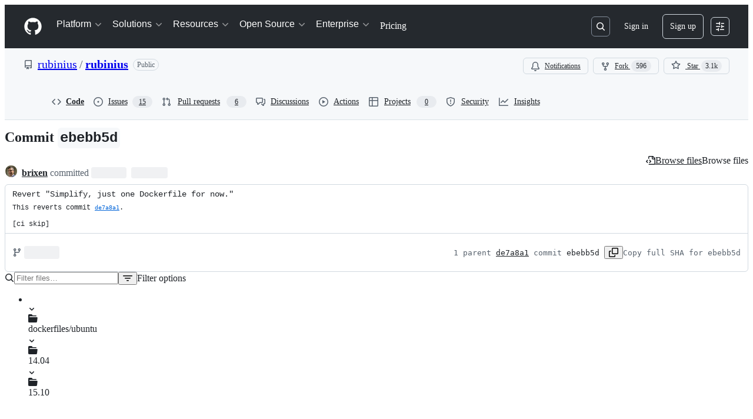

--- FILE ---
content_type: application/javascript
request_url: https://github.githubassets.com/assets/commits-d18210aa7fc2.js
body_size: 146329
content:
"use strict";(globalThis.webpackChunk_github_ui_github_ui=globalThis.webpackChunk_github_ui_github_ui||[]).push([[3201,6315,9389,16902,22225,28773,28970,31146,33671,37415,38074,42967,45338,48727,50531,57293,57431,58281,60229,64492,65404,72560,73369,73560,73575,76413,76512,76949,83846,85243,90920,91472,95721],{1117:(e,t,n)=>{n.d(t,{N:()=>ed,$:()=>em});var i=n(74848),r=n(96540),a=n(68273),l=n(16522),s=n(96760),o=n(78314),c=n(35898),d=n(71315),m=n(38621),u=n(72511),h=n(21373),f=n(57478),p=n(34164),g=n(21935),x=n(83878);let y="Comment-module__commit-discussion-comments--GlkCu",b="Comment-module__discussion-comments-rose--JwtpK";var j=n(24967),v=n(81945);let C=(0,a.kw)()?()=>{let e,t=(0,l.c)(1);return t[0]===Symbol.for("react.memo_cache_sentinel")?(e=(0,i.jsx)("div",{className:"d-flex gap-2",children:(0,i.jsx)("div",{className:"flex-1 border overflow-x-auto rounded-2 borderColor-muted color-shadow-small",children:(0,i.jsxs)("div",{className:"d-flex flex-column gap-2 m-3",children:[(0,i.jsxs)("div",{className:"d-flex flex-items-center gap-2",children:[(0,i.jsx)(v.O,{variant:"elliptical",height:"xl",width:"xl"}),(0,i.jsx)(v.O,{variant:"rounded",height:"sm",width:"150px"})]}),[void 0,void 0].map(w),(0,i.jsx)(j.e,{})]})})}),t[0]=e):e=t[0],e}:()=>(0,i.jsx)("div",{className:"d-flex gap-2",children:(0,i.jsx)("div",{className:"flex-1 border overflow-x-auto rounded-2 borderColor-muted color-shadow-small",children:(0,i.jsxs)("div",{className:"d-flex flex-column gap-2 m-3",children:[(0,i.jsxs)("div",{className:"d-flex flex-items-center gap-2",children:[(0,i.jsx)(v.O,{variant:"elliptical",height:"xl",width:"xl"}),(0,i.jsx)(v.O,{variant:"rounded",height:"sm",width:"150px"})]}),[void 0,void 0].map((e,t)=>(0,i.jsx)(v.O,{variant:"rounded",height:"sm",width:"random"},t)),(0,i.jsx)(j.e,{})]})})});try{C.displayName||(C.displayName="CommentLoading")}catch{}function w(e,t){return(0,i.jsx)(v.O,{variant:"rounded",height:"sm",width:"random"},t)}var N=n(26156),k=n(18559),S=n(23656),_=n(21086),L=n(38829),E=n(26076),I=n(19805),D=n(30617),R=n(49245),T=n(68534),A=n(42118),F=n(81034);let $=({ref:e=null,initialMarkdown:t,onCancel:n,onSave:a,referenceId:l,buttonText:s,commentContent:o})=>{let[c,d]=(0,r.useState)(!1),m=(0,r.useRef)(null),u=(0,r.useRef)(void 0),{commentBoxSubject:h}=(0,D.X)(),f=(0,r.useCallback)(()=>{},[]),{markdownBody:p,resetMarkdownBody:g,markdownValidationResult:x,handleMarkdownBodyChanged:y}=(0,F.x)({commentBoxRef:m,markdownComposerRef:e,onChange:f,onCancel:()=>{},referenceId:l,insidePortal:!1});(0,r.useEffect)(()=>{t&&!p&&y(t)},[t]),(0,r.useEffect)(()=>{if(o&&u.current!==o){y(o),u.current=o;let e=window.setTimeout(()=>{m.current&&(m.current?.scrollIntoView(),m.current?.focus())},0);return()=>{window.clearTimeout(e)}}},[o]),(0,r.useLayoutEffect)(()=>{if(m&&m.current){let e=window.setTimeout(()=>{m.current?.focus()},0);return()=>{window.clearTimeout(e)}}},[m]);let b=async()=>{d(!0),await a(p,g),d(!1)};return(0,i.jsx)(A.hF,{ref:m,validationResult:x,disabled:c,onChange:e=>{y(e)},onCancel:()=>{y(""),n?.()},onSave:b,saveButtonText:s,saveButtonTrailingIcon:!1,value:p,teamHovercardsEnabled:!0,fileUploadsEnabled:!0,subject:h})};$.displayName="CommitCommentEditor";let O=(0,a.kw)()?function(e){let t,n,a=(0,l.c)(10),{comment:s,commitOid:o,onCancel:c,onUpdate:d}=e,{editComment:m}=(0,D.X)(),u=(0,r.useRef)(null);a[0]!==s||a[1]!==m||a[2]!==d?(t=async e=>{let t=await m(e,s);t.updatedFields&&d({...s,...t.updatedFields})},a[0]=s,a[1]=m,a[2]=d,a[3]=t):t=a[3];let h=t,f=`${o}-${s.id}`;return a[4]!==s.body||a[5]!==o||a[6]!==c||a[7]!==h||a[8]!==f?(n=(0,i.jsx)($,{commitOid:o,initialMarkdown:s.body,ref:u,onSave:h,onCancel:c,referenceId:f,buttonText:"Update comment"}),a[4]=s.body,a[5]=o,a[6]=c,a[7]=h,a[8]=f,a[9]=n):n=a[9],n}:function({comment:e,commitOid:t,onCancel:n,onUpdate:a}){let{editComment:l}=(0,D.X)(),s=(0,r.useRef)(null),o=async t=>{let n=await l(t,e);n.updatedFields&&a({...e,...n.updatedFields})};return(0,i.jsx)($,{commitOid:t,initialMarkdown:e.body,ref:s,onSave:o,onCancel:n,referenceId:`${t}-${e.id}`,buttonText:"Update comment"})};try{O.displayName||(O.displayName="UpdateCommitComment")}catch{}let M=(0,a.kw)()?function(e){let t,n,r=(0,l.c)(17),{comments:a,commit:s,locked:o,deleteComment:c,updateComment:d,setNewCommentContent:m,repoOwnerGlobalRelayId:u}=e;if(0===a.length)return null;if(r[0]!==a||r[1]!==s||r[2]!==c||r[3]!==o||r[4]!==u||r[5]!==m||r[6]!==d){let e;r[8]!==s||r[9]!==c||r[10]!==o||r[11]!==u||r[12]!==m||r[13]!==d?(e=e=>(0,i.jsx)(P,{comment:e,commit:s,locked:o,deleteComment:c,updateComment:d,setNewCommentContent:m,repoOwnerGlobalRelayId:u},e.id),r[8]=s,r[9]=c,r[10]=o,r[11]=u,r[12]=m,r[13]=d,r[14]=e):e=r[14],t=a.map(e),r[0]=a,r[1]=s,r[2]=c,r[3]=o,r[4]=u,r[5]=m,r[6]=d,r[7]=t}else t=r[7];return r[15]!==t?(n=(0,i.jsx)("div",{className:"d-flex flex-column gap-3",children:t}),r[15]=t,r[16]=n):n=r[16],n}:function({comments:e,commit:t,locked:n,deleteComment:r,updateComment:a,setNewCommentContent:l,repoOwnerGlobalRelayId:s}){return 0===e.length?null:(0,i.jsx)("div",{className:"d-flex flex-column gap-3",children:e.map(e=>(0,i.jsx)(P,{comment:e,commit:t,locked:n,deleteComment:r,updateComment:a,setNewCommentContent:l,repoOwnerGlobalRelayId:s},e.id))})},P=(0,a.kw)()?function(e){let t,n,a,s,c,d,m,u,h,f,p,g=(0,l.c)(46),{comment:x,commit:y,locked:b,deleteComment:v,updateComment:C,setNewCommentContent:w,repoOwnerGlobalRelayId:N}=e,k=(0,o.t)(),[S,_]=(0,r.useState)(!1),[L,A]=(0,r.useState)(x.isHidden),F=(0,r.useRef)(null),{deleteComment:$,hideComment:M,unhideComment:P}=(0,D.X)();g[0]!==x.id||g[1]!==$||g[2]!==v?(t=async()=>{let e=await $(x.id.toString());"canceled"===e||"error"!==e&&"success"===e&&v(x.id)},g[0]=x.id,g[1]=$,g[2]=v,g[3]=t):t=g[3];let z=t;g[4]!==C?(n=e=>{C(e),_(!1)},g[4]=C,g[5]=n):n=g[5];let K=n;g[6]!==x||g[7]!==M||g[8]!==C?(a=async e=>{let t=await M(x.id.toString(),e);"error"!==t&&"success"===t&&(C({...x,isHidden:!0,minimizedReason:e}),A(!0))},g[6]=x,g[7]=M,g[8]=C,g[9]=a):a=g[9];let G=a;g[10]!==x||g[11]!==P||g[12]!==C?(s=async()=>{let e=await P(x.id.toString());"error"!==e&&"success"===e&&(C({...x,isHidden:!1,minimizedReason:null}),A(!1))},g[10]=x,g[11]=P,g[12]=C,g[13]=s):s=g[13];let W=s,q=y.authors.length>0?y.authors[0]?.login:"";g[14]!==x||g[15]!==y||g[16]!==k||g[17]!==N?(c=(0,R.p)(x,y,k,N),g[14]=x,g[15]=y,g[16]=k,g[17]=N,g[18]=c):c=g[18],g[19]!==y.oid?(d=(0,T.F)(y.oid),g[19]=y.oid,g[20]=d):d=g[20],g[21]!==c||g[22]!==d?(m={...c,referenceText:d},g[21]=c,g[22]=d,g[23]=m):m=g[23];let X=m;g[24]===Symbol.for("react.memo_cache_sentinel")?(u=()=>{_(!0)},g[24]=u):u=g[24];let Q=x.viewerCanReadUserContentEdits&&!!x.lastUserContentEdit;return g[25]!==x||g[26]!==q||g[27]!==L||g[28]!==z||g[29]!==G||g[30]!==W||g[31]!==w||g[32]!==Q||g[33]!==X?(h=(0,i.jsx)(V,{comment:X,commentAuthorLogin:x.author.login,commentSubjectAuthorLogin:q,commentSubjectType:"commit",avatarUrl:x.author.avatarUrl,isMinimized:L,editComment:u,onReplySelect:w,onMinimize:A,navigate:H,hideComment:G,unhideComment:W,deleteComment:z,commentRef:F,showEditHistory:Q,commitComment:x}),g[25]=x,g[26]=q,g[27]=L,g[28]=z,g[29]=G,g[30]=W,g[31]=w,g[32]=Q,g[33]=X,g[34]=h):h=g[34],g[35]!==x||g[36]!==y.oid||g[37]!==S||g[38]!==L||g[39]!==b||g[40]!==K?(f=L?null:S?(0,i.jsx)("div",{className:"m-2",children:(0,i.jsx)(O,{comment:x,commitOid:y.oid,onUpdate:K,onCancel:()=>_(!1)})}):(0,i.jsxs)("div",{className:"d-flex flex-column m-3 gap-3",style:{gap:"12px"},children:[(0,i.jsx)("div",{className:"markdown-body","data-turbolinks":"false",children:(0,i.jsx)(E.G,{disabled:!1,verifiedHTML:x.htmlBody,markdownValue:x.body,onChange:U,onLinkClick:B,teamHovercardsEnabled:!0})}),(0,i.jsx)(r.Suspense,{fallback:(0,i.jsx)(j.e,{}),children:(0,i.jsx)(I.ReactionViewerRelayQueryComponent,{id:x.relayId,subjectLocked:b})})]}),g[35]=x,g[36]=y.oid,g[37]=S,g[38]=L,g[39]=b,g[40]=K,g[41]=f):f=g[41],g[42]!==x.urlFragment||g[43]!==h||g[44]!==f?(p=(0,i.jsxs)("div",{className:"border rounded-2",ref:F,id:x.urlFragment,tabIndex:-1,children:[h,f]}),g[42]=x.urlFragment,g[43]=h,g[44]=f,g[45]=p):p=g[45],p}:function({comment:e,commit:t,locked:n,deleteComment:a,updateComment:l,setNewCommentContent:s,repoOwnerGlobalRelayId:c}){let d=(0,o.t)(),[m,u]=(0,r.useState)(!1),[h,f]=(0,r.useState)(e.isHidden),p=(0,r.useRef)(null),{deleteComment:g,hideComment:x,unhideComment:y}=(0,D.X)(),b=async()=>{let t=await g(e.id.toString());"canceled"===t||"error"!==t&&"success"===t&&a(e.id)},v=async t=>{let n=await x(e.id.toString(),t);"error"!==n&&"success"===n&&(l({...e,isHidden:!0,minimizedReason:t}),f(!0))},C=async()=>{let t=await y(e.id.toString());"error"!==t&&"success"===t&&(l({...e,isHidden:!1,minimizedReason:null}),f(!1))},w=t.authors.length>0?t.authors[0]?.login:"",N={...(0,R.p)(e,t,d,c),referenceText:(0,T.F)(t.oid)};return(0,i.jsxs)("div",{className:"border rounded-2",ref:p,id:e.urlFragment,tabIndex:-1,children:[(0,i.jsx)(V,{comment:N,commentAuthorLogin:e.author.login,commentSubjectAuthorLogin:w,commentSubjectType:"commit",avatarUrl:e.author.avatarUrl,isMinimized:h,editComment:()=>{u(!0)},onReplySelect:s,onMinimize:f,navigate:()=>{},hideComment:v,unhideComment:C,deleteComment:b,commentRef:p,showEditHistory:e.viewerCanReadUserContentEdits&&!!e.lastUserContentEdit,commitComment:e}),h?null:m?(0,i.jsx)("div",{className:"m-2",children:(0,i.jsx)(O,{comment:e,commitOid:t.oid,onUpdate:e=>{l(e),u(!1)},onCancel:()=>u(!1)})}):(0,i.jsxs)("div",{className:"d-flex flex-column m-3 gap-3",style:{gap:"12px"},children:[(0,i.jsx)("div",{className:"markdown-body","data-turbolinks":"false",children:(0,i.jsx)(E.G,{disabled:!1,verifiedHTML:e.htmlBody,markdownValue:e.body,onChange:()=>{},onLinkClick:()=>{},teamHovercardsEnabled:!0})}),(0,i.jsx)(r.Suspense,{fallback:(0,i.jsx)(j.e,{}),children:(0,i.jsx)(I.ReactionViewerRelayQueryComponent,{id:e.relayId,subjectLocked:n})})]})]})};function B(){}function U(){}function H(){}let V=(0,a.kw)()?function(e){let t,n,a,s,o,c,d=(0,l.c)(15);d[0]!==e?({hideActions:t,...n}=e,d[0]=e,d[1]=t,d[2]=n):(t=d[1],n=d[2]);let m=n.commitComment;if(n.showEditHistory){let e,t;d[3]!==m.relayId?(e=(0,i.jsx)(r.Suspense,{fallback:null,children:(0,i.jsx)(G,{id:m.relayId})}),d[3]=m.relayId,d[4]=e):e=d[4],o=e,d[5]!==n.comment.id?(t=(0,i.jsx)(W,{id:n.comment.id}),d[5]=n.comment.id,d[6]=t):t=d[6],c=t}return d[7]!==t||d[8]!==n?(a=t?void 0:(0,i.jsx)(k.p,{onSuccessfulBlock:z,...n}),d[7]=t,d[8]=n,d[9]=a):a=d[9],d[10]!==o||d[11]!==c||d[12]!==n||d[13]!==a?(s=(0,i.jsx)(N.v,{lastEditedByMessage:c,editHistoryComponent:o,forceInlineAvatar:!0,...n,actions:a}),d[10]=o,d[11]=c,d[12]=n,d[13]=a,d[14]=s):s=d[14],s}:function({hideActions:e,...t}){let n,a,l=t.commitComment;return t.showEditHistory&&(n=(0,i.jsx)(r.Suspense,{fallback:null,children:(0,i.jsx)(G,{id:l.relayId})}),a=(0,i.jsx)(W,{id:t.comment.id})),(0,i.jsx)(N.v,{lastEditedByMessage:a,editHistoryComponent:n,forceInlineAvatar:!0,...t,actions:e?void 0:(0,i.jsx)(k.p,{onSuccessfulBlock:()=>{setTimeout(()=>d.cg?.location.reload(),800)},...t})})};function z(){setTimeout(K,800)}function K(){return d.cg?.location.reload()}let G=(0,a.kw)()?function(e){let t,n,r=(0,l.c)(4),{id:a}=e;r[0]!==a?(t={id:a},r[0]=a,r[1]=t):t=r[1];let s=(0,L.f)(t);return r[2]!==s?(n=s?(0,i.jsx)(S.W,{editHistory:s}):null,r[2]=s,r[3]=n):n=r[3],n}:function({id:e}){let t=(0,L.f)({id:e});return t?(0,i.jsx)(S.W,{editHistory:t}):null},W=(0,a.kw)()?function(e){let t,n,r=(0,l.c)(4),{id:a}=e;r[0]!==a?(t={id:a},r[0]=a,r[1]=t):t=r[1];let s=(0,L.f)(t);return r[2]!==s?(n=s?(0,i.jsx)(_._,{editInformation:s}):null,r[2]=s,r[3]=n):n=r[3],n}:function({id:e}){let t=(0,L.f)({id:e});return t?(0,i.jsx)(_._,{editInformation:t}):null};try{M.displayName||(M.displayName="ExistingCommitComments")}catch{}try{P.displayName||(P.displayName="ExistingCommitComment")}catch{}try{V.displayName||(V.displayName="CommitCommentHeader")}catch{}try{G.displayName||(G.displayName="CommitCommentHeaderEditHistory")}catch{}try{W.displayName||(W.displayName="CommitCommentHeaderLastEditedBy")}catch{}var q=n(25407),X=n(79634),Q=n(96379),J=n(57387);let Y=(0,a.kw)()?function(e){let t,n,a,s,c,d,m,h,f,p,g=(0,l.c)(33),{commitOid:x,locked:y,onClose:b}=e,j=(0,o.t)(),{helpUrl:v}=(0,X.X)(),[C,w]=(0,r.useState)(!1),N=y?"Unlock":"Lock",k=y?"lock":"unlock";g[0]!==x||g[1]!==b||g[2]!==j?(t=async()=>{(await (0,Q.DI)(`${(0,q.$Qz)({owner:j.ownerLogin,repo:j.name,commitish:x})}/lock`,{method:"PUT",headers:{Accept:"application/json"}})).ok?b(!0):w(!0)},g[0]=x,g[1]=b,g[2]=j,g[3]=t):t=g[3];let S=t;g[4]!==x||g[5]!==b||g[6]!==j?(n=async()=>{(await (0,Q.lS)(`${(0,q.$Qz)({owner:j.ownerLogin,repo:j.name,commitish:x})}/unlock`,{method:"PUT",headers:{Accept:"application/json"}})).ok?b(!1):w(!0)},g[4]=x,g[5]=b,g[6]=j,g[7]=n):n=g[7];let _=n;g[8]!==b?(a=()=>b(),g[8]=b,g[9]=a):a=g[9];let L=`${N} conversation on this commit`,E=`${N} conversation`;g[10]===Symbol.for("react.memo_cache_sentinel")?(s={width:"100%"},g[10]=s):s=g[10];let I=y?_:S;return g[11]!==E||g[12]!==I?(c=[{content:E,buttonType:"danger",style:s,onClick:I}],g[11]=E,g[12]=I,g[13]=c):c=g[13],g[14]!==N||g[15]!==C?(d=C&&(0,i.jsxs)(u.A,{className:"mb-2",variant:"danger",children:["There was an error ",N.toLocaleLowerCase(),"ing this conversation. Please try again."]}),g[14]=N,g[15]=C,g[16]=d):d=g[16],g[17]!==N?(m=(0,i.jsxs)("p",{children:[N,"ing the conversation means:"]}),g[17]=N,g[18]=m):m=g[18],g[19]!==v||g[20]!==y||g[21]!==j?(h=(0,i.jsx)("ul",{className:"ml-4",children:y?(0,i.jsxs)("li",{children:[(0,i.jsx)("strong",{children:"Everyone"})," will be able to comment on this commit once more."]}):(0,i.jsxs)(i.Fragment,{children:[(0,i.jsxs)("li",{children:["Other users ",(0,i.jsx)("strong",{children:"can\u2019t add new comments"})," to this commit."]}),j.isOrgOwned?(0,i.jsxs)("li",{children:["You and other members of teams with"," ",(0,i.jsx)("a",{href:`${v}/get-started/learning-about-github/access-permissions-on-github`,children:"write access"})," ","to this repository ",(0,i.jsx)("strong",{children:"can still leave comments"})," that others can see."]}):(0,i.jsxs)("li",{children:["You and other collaborators"," ",(0,i.jsx)("a",{href:`${v}/get-started/learning-about-github/access-permissions-on-github`,children:"with access"})," to this repository ",(0,i.jsx)("strong",{children:"can still leave comments"})," that others can see."]})]})}),g[19]=v,g[20]=y,g[21]=j,g[22]=h):h=g[22],g[23]!==k?(f=(0,i.jsxs)("p",{className:"mb-0 mt-2",children:["You can always ",k," this commit again in the future."]}),g[23]=k,g[24]=f):f=g[24],g[25]!==m||g[26]!==h||g[27]!==f||g[28]!==a||g[29]!==L||g[30]!==c||g[31]!==d?(p=(0,i.jsxs)(J.l,{onClose:a,width:"large",title:L,footerButtons:c,children:[d,m,h,f]}),g[25]=m,g[26]=h,g[27]=f,g[28]=a,g[29]=L,g[30]=c,g[31]=d,g[32]=p):p=g[32],p}:function({commitOid:e,locked:t,onClose:n}){let a=(0,o.t)(),{helpUrl:l}=(0,X.X)(),[s,c]=(0,r.useState)(!1),d=t?"Unlock":"Lock",m=async()=>{(await (0,Q.DI)(`${(0,q.$Qz)({owner:a.ownerLogin,repo:a.name,commitish:e})}/lock`,{method:"PUT",headers:{Accept:"application/json"}})).ok?n(!0):c(!0)},h=async()=>{(await (0,Q.lS)(`${(0,q.$Qz)({owner:a.ownerLogin,repo:a.name,commitish:e})}/unlock`,{method:"PUT",headers:{Accept:"application/json"}})).ok?n(!1):c(!0)};return(0,i.jsxs)(J.l,{onClose:()=>n(),width:"large",title:`${d} conversation on this commit`,footerButtons:[{content:`${d} conversation`,buttonType:"danger",style:{width:"100%"},onClick:t?h:m}],children:[s&&(0,i.jsxs)(u.A,{className:"mb-2",variant:"danger",children:["There was an error ",d.toLocaleLowerCase(),"ing this conversation. Please try again."]}),(0,i.jsxs)("p",{children:[d,"ing the conversation means:"]}),(0,i.jsx)("ul",{className:"ml-4",children:t?(0,i.jsxs)("li",{children:[(0,i.jsx)("strong",{children:"Everyone"})," will be able to comment on this commit once more."]}):(0,i.jsxs)(i.Fragment,{children:[(0,i.jsxs)("li",{children:["Other users ",(0,i.jsx)("strong",{children:"can\u2019t add new comments"})," to this commit."]}),a.isOrgOwned?(0,i.jsxs)("li",{children:["You and other members of teams with"," ",(0,i.jsx)("a",{href:`${l}/get-started/learning-about-github/access-permissions-on-github`,children:"write access"})," ","to this repository ",(0,i.jsx)("strong",{children:"can still leave comments"})," that others can see."]}):(0,i.jsxs)("li",{children:["You and other collaborators"," ",(0,i.jsx)("a",{href:`${l}/get-started/learning-about-github/access-permissions-on-github`,children:"with access"})," to this repository ",(0,i.jsx)("strong",{children:"can still leave comments"})," that others can see."]})]})}),(0,i.jsxs)("p",{className:"mb-0 mt-2",children:["You can always ",t?"lock":"unlock"," this commit again in the future."]})]})};try{Y.displayName||(Y.displayName="LockConversationDialog")}catch{}var Z=n(21067),ee=n(60912),et=n(61423),en=n(11738),ei=n(81156),er=n(77430);let ea=(0,a.kw)()?function(e){let t,n,a,s,o,c=(0,l.c)(16),{commitOid:u,onAddComment:h,onExpandCommentEditor:f,newCommentContent:p,canComment:g,locked:x,repoArchived:y,avatarURL:b}=e;c[0]===Symbol.for("react.memo_cache_sentinel")?(t=(0,Z.M3)(),c[0]=t):t=c[0];let j=t,{addComment:v}=(0,D.X)(),C=(0,r.useRef)(null);c[1]!==v||c[2]!==h?(n=async(e,t)=>{let n=await v(e);n.comment&&(h(n.comment),t())},c[1]=v,c[2]=h,c[3]=n):n=c[3];let w=n;c[4]===Symbol.for("react.memo_cache_sentinel")?(a=j?void 0:(0,i.jsx)(es,{redirectUrl:d.fV?.href}),c[4]=a):a=c[4],c[5]!==x||c[6]!==y?(s=(0,et.i)(y,x,a,"commit"),c[5]=x,c[6]=y,c[7]=s):s=c[7];let N=s;return c[8]!==b||c[9]!==g||c[10]!==u||c[11]!==p||c[12]!==f||c[13]!==w||c[14]!==N?(o=(0,i.jsx)("div",{className:"d-flex flex-column gap-2 pt-3",children:g?(0,i.jsx)(el,{commitOid:u,commentEditor:C,onExpandEditor:f,onSave:w,newCommentContent:p,avatarURL:b||ei.t.ghostUser.avatarUrl}):(0,i.jsx)(ee.P,{icon:m.LockIcon,reason:N})}),c[8]=b,c[9]=g,c[10]=u,c[11]=p,c[12]=f,c[13]=w,c[14]=N,c[15]=o):o=c[15],o}:function({commitOid:e,onAddComment:t,onExpandCommentEditor:n,newCommentContent:a,canComment:l,locked:s,repoArchived:o,avatarURL:c}){let u=(0,Z.M3)(),{addComment:h}=(0,D.X)(),f=(0,r.useRef)(null),p=async(e,n)=>{let i=await h(e);i.comment&&(t(i.comment),n())},g=(0,et.i)(o,s,u?void 0:(0,i.jsx)(es,{redirectUrl:d.fV?.href}),"commit");return(0,i.jsx)("div",{className:"d-flex flex-column gap-2 pt-3",children:l?(0,i.jsx)(el,{commitOid:e,commentEditor:f,onExpandEditor:n,onSave:p,newCommentContent:a,avatarURL:c||ei.t.ghostUser.avatarUrl}):(0,i.jsx)(ee.P,{icon:m.LockIcon,reason:g})})};function el(e){let[t,n]=(0,r.useState)(()=>void 0!==e.newCommentContent),[a,l]=(0,r.useState)(e.newCommentContent);t||void 0===e.newCommentContent||a===e.newCommentContent||(n(!0),l(e.newCommentContent));let o="Comment";return t?(0,i.jsx)("div",{id:s.Bq.issueCommentComposer,children:(0,i.jsx)($,{commitOid:e.commitOid,ref:e.commentEditor,onSave:e.onSave,referenceId:`new-discussion-comment-${e.commitOid}`,commentContent:e.newCommentContent,initialMarkdown:e.newCommentContent,buttonText:o,onCancel:()=>{n(!1)}})}):(0,i.jsxs)("div",{id:s.Bq.issueCommentComposer,className:"d-flex flex-items-center border rounded-2 p-2 gap-2 color-bg-subtle",children:[(0,i.jsx)(er.r,{src:e.avatarURL,size:20}),(0,i.jsx)(en.z,{onClick:()=>{n(!0),e.onExpandEditor?.()},children:o})]})}let es=(0,a.kw)()?function(e){let t,n=(0,l.c)(2),{redirectUrl:r}=e,a=r?`/login?return_to=${r}`:"/login";return n[0]!==a?(t=(0,i.jsxs)("span",{children:["Please ",(0,i.jsx)("a",{href:a,children:"sign in"})," to comment."]}),n[0]=a,n[1]=t):t=n[1],t}:function({redirectUrl:e}){return(0,i.jsxs)("span",{children:["Please ",(0,i.jsx)("a",{href:e?`/login?return_to=${e}`:"/login",children:"sign in"})," to comment."]})};try{ea.displayName||(ea.displayName="NewCommitComment")}catch{}try{el.displayName||(el.displayName="CompactEditor")}catch{}try{es.displayName||(es.displayName="LoggedOutMessage")}catch{}var eo=n(10925);let ec=(0,a.kw)()?e=>{let t,n,a,s,c,d=(0,l.c)(15),{ref:u,commitOid:f,subscribed:p}=e,[g,x]=(0,r.useState)(p),[y,b]=(0,r.useState)(!1),j=(0,o.t)(),v=(0,eo.H)("/notifications/thread","post");t=y?`You're now ${g?"subscribed":"unsubscribed"} to this thread.`:g?"You're receiving notifications because you're subscribed to this thread.":"You're not receiving notifications from this thread.",d[0]!==f||d[1]!==j.id||d[2]!==g||d[3]!==v?(n=async()=>{let e=new FormData;e.append("repository_id",j.id.toString()),e.append("thread_id",f),e.append("thread_class","Commit"),e.append("id",g?"unsubscribe":"subscribe"),e.append("authenticity_token",v??""),(await (0,Q.DI)("/notifications/thread",{method:"POST",body:e})).ok&&(x(!g),b(!0))},d[0]=f,d[1]=j.id,d[2]=g,d[3]=v,d[4]=n):n=d[4];let C=n,w=g?m.BellSlashIcon:m.BellIcon,N=g?"Unsubscribe":"Subscribe";return d[5]!==w||d[6]!==N||d[7]!==C?(a=(0,i.jsx)(h.Q,{onClick:C,size:"small",leadingVisual:w,children:N}),d[5]=w,d[6]=N,d[7]=C,d[8]=a):a=d[8],d[9]!==t?(s=(0,i.jsx)("p",{role:"status",className:"f6 fgColor-muted mb-0",children:t}),d[9]=t,d[10]=s):s=d[10],d[11]!==u||d[12]!==a||d[13]!==s?(c=(0,i.jsxs)("div",{className:"d-flex flex-items-center border rounded-2 p-2 gap-2",ref:u,children:[a,s]}),d[11]=u,d[12]=a,d[13]=s,d[14]=c):c=d[14],c}:({ref:e,commitOid:t,subscribed:n})=>{let a,[l,s]=(0,r.useState)(n),[c,d]=(0,r.useState)(!1),u=(0,o.t)(),f=(0,eo.H)("/notifications/thread","post");a=c?`You're now ${l?"subscribed":"unsubscribed"} to this thread.`:l?"You're receiving notifications because you're subscribed to this thread.":"You're not receiving notifications from this thread.";let p=async()=>{let e=new FormData;e.append("repository_id",u.id.toString()),e.append("thread_id",t),e.append("thread_class","Commit"),e.append("id",l?"unsubscribe":"subscribe"),e.append("authenticity_token",f??""),(await (0,Q.DI)("/notifications/thread",{method:"POST",body:e})).ok&&(s(!l),d(!0))};return(0,i.jsxs)("div",{className:"d-flex flex-items-center border rounded-2 p-2 gap-2",ref:e,children:[(0,i.jsx)(h.Q,{onClick:p,size:"small",leadingVisual:l?m.BellSlashIcon:m.BellIcon,children:l?"Unsubscribe":"Subscribe"}),(0,i.jsx)("p",{role:"status",className:"f6 fgColor-muted mb-0",children:a})]})};ec.displayName="NotificationsFooter";let ed="comments",em=(0,a.kw)()?function(e){let t,n,a=(0,l.c)(3);return a[0]===Symbol.for("react.memo_cache_sentinel")?(t=(0,p.$)("d-flex flex-column gap-2 pt-3",s.mU.commentsContainer,y),a[0]=t):t=a[0],a[1]!==e?(n=(0,i.jsx)("div",{className:t,id:ed,children:(0,r.createElement)(eu,{...e,key:e.commit.oid})}),a[1]=e,a[2]=n):n=a[2],n}:function(e){return(0,i.jsx)("div",{className:(0,p.$)("d-flex flex-column gap-2 pt-3",s.mU.commentsContainer,y),id:ed,children:(0,r.createElement)(eu,{...e,key:e.commit.oid})})},eu=(0,a.kw)()?function(e){let t,n,a,s,m,f,p,y,b,j,v,w,N=(0,l.c)(49),{commit:k,commentInfo:S,repoOwnerGlobalRelayId:_}=e,L=(0,o.t)(),E=(0,c.i)(),{retry:I,loadMore:D,canLoadMore:R,addComment:T,deleteComment:A,updateComment:F,count:$,comments:O,subscribed:P,providerState:B}=(0,g.y)(),[U,H]=(0,r.useState)(void 0),[V,z]=(0,r.useState)(S.locked);N[0]!==k.oid||N[1]!==L.id?(t=(0,x.N)(k.oid,L.id),N[0]=k.oid,N[1]=L.id,N[2]=t):t=N[2];let K=t,G=(0,r.useRef)(null);N[3]!==O?(n=()=>{if(d.cg?.location.hash){let e=d.cg.location.hash.slice(1);if(O.find(t=>t.urlFragment===e)){let t=document.getElementById(e);t&&(t.scrollIntoView(),t.focus())}}},a=[O],N[3]=O,N[4]=n,N[5]=a):(n=N[4],a=N[5]),(0,r.useEffect)(n,a),N[6]===Symbol.for("react.memo_cache_sentinel")?(s=()=>{setTimeout(()=>G.current?.scrollIntoView({behavior:"smooth",block:"nearest"}),0)},N[6]=s):s=N[6];let W=s;return N[7]!==$||N[8]!==S.canLock||N[9]!==k.oid||N[10]!==V?(m=(0,i.jsx)(ef,{commitOid:k.oid,commentCount:$,canLock:S.canLock,locked:V,setLocked:z}),N[7]=$,N[8]=S.canLock,N[9]=k.oid,N[10]=V,N[11]=m):m=N[11],N[12]!==B?(f="loading"===B&&(0,i.jsx)(C,{}),N[12]=B,N[13]=f):f=N[13],N[14]!==B||N[15]!==I?(p="error"===B&&(0,i.jsxs)(u.A,{className:"d-flex flex-justify-between flex-items-center",variant:"danger",children:[(0,i.jsx)("span",{children:"Failed to load comments."}),(0,i.jsx)(h.Q,{onClick:()=>I(),children:"Retry"})]}),N[14]=B,N[15]=I,N[16]=p):p=N[16],N[17]!==R||N[18]!==D||N[19]!==B?(y="loaded"===B&&R&&(0,i.jsx)(h.Q,{className:"width-full",onClick:()=>D(),children:"Load more comments"}),N[17]=R,N[18]=D,N[19]=B,N[20]=y):y=N[20],N[21]!==O||N[22]!==k||N[23]!==A||N[24]!==V||N[25]!==_||N[26]!==F?(b=(0,i.jsx)(M,{comments:O,commit:k,locked:V,repoOwnerGlobalRelayId:_,deleteComment:A,updateComment:F,setNewCommentContent:H}),N[21]=O,N[22]=k,N[23]=A,N[24]=V,N[25]=_,N[26]=F,N[27]=b):b=N[27],N[28]!==K?(j=K?(0,i.jsx)("div",{className:"text-center",children:[...Array(38)].map(eh)}):null,N[28]=K,N[29]=j):j=N[29],N[30]!==T||N[31]!==S.canComment||N[32]!==S.repoArchived||N[33]!==O||N[34]!==k.oid||N[35]!==E||N[36]!==V||N[37]!==U||N[38]!==B||N[39]!==P?(v="loaded"===B||0!==O.length?(0,i.jsxs)(i.Fragment,{children:[(0,i.jsx)(ea,{commitOid:k.oid,onAddComment:T,onExpandCommentEditor:W,newCommentContent:U,canComment:S.canComment,locked:V,repoArchived:S.repoArchived,avatarURL:E?.avatarURL}),E?(0,i.jsx)(ec,{ref:G,commitOid:k.oid,subscribed:P??!1}):null]}):null,N[30]=T,N[31]=S.canComment,N[32]=S.repoArchived,N[33]=O,N[34]=k.oid,N[35]=E,N[36]=V,N[37]=U,N[38]=B,N[39]=P,N[40]=v):v=N[40],N[41]!==j||N[42]!==v||N[43]!==m||N[44]!==f||N[45]!==p||N[46]!==y||N[47]!==b?(w=(0,i.jsxs)(i.Fragment,{children:[m,f,p,y,b,j,v]}),N[41]=j,N[42]=v,N[43]=m,N[44]=f,N[45]=p,N[46]=y,N[47]=b,N[48]=w):w=N[48],w}:function({commit:e,commentInfo:t,repoOwnerGlobalRelayId:n}){let a=(0,o.t)(),l=(0,c.i)(),{retry:s,loadMore:m,canLoadMore:f,addComment:p,deleteComment:y,updateComment:j,count:v,comments:w,subscribed:N,providerState:k}=(0,g.y)(),[S,_]=(0,r.useState)(void 0),[L,E]=(0,r.useState)(t.locked),I=(0,r.useMemo)(()=>(0,x.N)(e.oid,a.id),[e.oid,a.id]),D=(0,r.useRef)(null);(0,r.useEffect)(()=>{if(d.cg?.location.hash){let e=d.cg.location.hash.slice(1);if(w.find(t=>t.urlFragment===e)){let t=document.getElementById(e);t&&(t.scrollIntoView(),t.focus())}}},[w]);let R=(0,r.useCallback)(()=>{setTimeout(()=>D.current?.scrollIntoView({behavior:"smooth",block:"nearest"}),0)},[]);return(0,i.jsxs)(i.Fragment,{children:[(0,i.jsx)(ef,{commitOid:e.oid,commentCount:v,canLock:t.canLock,locked:L,setLocked:E}),"loading"===k&&(0,i.jsx)(C,{}),"error"===k&&(0,i.jsxs)(u.A,{className:"d-flex flex-justify-between flex-items-center",variant:"danger",children:[(0,i.jsx)("span",{children:"Failed to load comments."}),(0,i.jsx)(h.Q,{onClick:()=>s(),children:"Retry"})]}),"loaded"===k&&f&&(0,i.jsx)(h.Q,{className:"width-full",onClick:()=>m(),children:"Load more comments"}),(0,i.jsx)(M,{comments:w,commit:e,locked:L,repoOwnerGlobalRelayId:n,deleteComment:y,updateComment:j,setNewCommentContent:_}),I?(0,i.jsx)("div",{className:"text-center",children:[...Array(38)].map((e,t)=>(0,i.jsx)("img",{alt:"rose",src:"/images/icons/emoji/rose.png",className:b},`rose-${t}`))}):null,"loaded"===k||0!==w.length?(0,i.jsxs)(i.Fragment,{children:[(0,i.jsx)(ea,{commitOid:e.oid,onAddComment:p,onExpandCommentEditor:R,newCommentContent:S,canComment:t.canComment,locked:L,repoArchived:t.repoArchived,avatarURL:l?.avatarURL}),l?(0,i.jsx)(ec,{ref:D,commitOid:e.oid,subscribed:N??!1}):null]}):null]})};function eh(e,t){return(0,i.jsx)("img",{alt:"rose",src:"/images/icons/emoji/rose.png",className:b},`rose-${t}`)}let ef=(0,a.kw)()?function(e){let t,n,a,s,o,c,d=(0,l.c)(17),{commitOid:u,commentCount:p,locked:g,setLocked:x,canLock:y}=e,[b,j]=(0,r.useState)(!1);return d[0]!==p?(t=(0,i.jsxs)("h2",{className:"sr-only",children:[p," commit comments"]}),d[0]=p,d[1]=t):t=d[1],d[2]===Symbol.for("react.memo_cache_sentinel")?(n=(0,i.jsx)("div",{className:"h4 pr-2",children:"Comments"}),d[2]=n):n=d[2],d[3]!==p?(a=void 0!==p&&(0,i.jsx)(f.A,{children:p}),d[3]=p,d[4]=a):a=d[4],d[5]!==a?(s=(0,i.jsxs)("div",{className:"d-flex flex-items-center",children:[n,a]}),d[5]=a,d[6]=s):s=d[6],d[7]!==y||d[8]!==u||d[9]!==b||d[10]!==g||d[11]!==x?(o=y&&(0,i.jsxs)(i.Fragment,{children:[(0,i.jsxs)(h.Q,{leadingVisual:g?m.KeyIcon:m.LockIcon,variant:"invisible",onClick:()=>j(!0),children:[g?"Unlock":"Lock"," conversation"]}),b&&(0,i.jsx)(Y,{commitOid:u,locked:g,onClose:e=>{j(!1),void 0!==e&&x(e)}})]}),d[7]=y,d[8]=u,d[9]=b,d[10]=g,d[11]=x,d[12]=o):o=d[12],d[13]!==t||d[14]!==s||d[15]!==o?(c=(0,i.jsxs)("div",{className:"d-flex flex-items-center flex-justify-between",children:[t,s,o]}),d[13]=t,d[14]=s,d[15]=o,d[16]=c):c=d[16],c}:function({commitOid:e,commentCount:t,locked:n,setLocked:a,canLock:l}){let[s,o]=(0,r.useState)(!1);return(0,i.jsxs)("div",{className:"d-flex flex-items-center flex-justify-between",children:[(0,i.jsxs)("h2",{className:"sr-only",children:[t," commit comments"]}),(0,i.jsxs)("div",{className:"d-flex flex-items-center",children:[(0,i.jsx)("div",{className:"h4 pr-2",children:"Comments"}),void 0!==t&&(0,i.jsx)(f.A,{children:t})]}),l&&(0,i.jsxs)(i.Fragment,{children:[(0,i.jsxs)(h.Q,{leadingVisual:n?m.KeyIcon:m.LockIcon,variant:"invisible",onClick:()=>o(!0),children:[n?"Unlock":"Lock"," conversation"]}),s&&(0,i.jsx)(Y,{commitOid:e,locked:n,onClose:e=>{o(!1),void 0!==e&&a(e)}})]})]})};try{em.displayName||(em.displayName="DiscussionComments")}catch{}try{eu.displayName||(eu.displayName="DiscussionCommentsInternal")}catch{}try{ef.displayName||(ef.displayName="DiscussionCommentsHeader")}catch{}},3536:(e,t,n)=>{n.d(t,{I:()=>c,d_:()=>d,wu:()=>o});var i=n(68273),r=n(16522),a=n(96379),l=n(96540),s=n(4095);let o=(0,i.kw)()?function(e,t){let n,i,o=(0,r.c)(5),[c,d]=(0,l.useState)(s.UI);return o[0]!==e?(n=()=>{if(!e)return;let t=!1;return(async()=>{d(s.UI);let n=await (0,a.Sr)(e);if(!t)try{if(n.ok){let e=await n.json();e.loading=!1,e&&d(e)}else d(s.Xx)}catch{d(s.Xx)}})(),function(){t=!0}},o[0]=e,o[1]=n):n=o[1],o[2]!==t||o[3]!==e?(i=[e,t],o[2]=t,o[3]=e,o[4]=i):i=o[4],(0,l.useEffect)(n,i),c}:function(e,t){let[n,i]=(0,l.useState)(s.UI);return(0,l.useEffect)(()=>{if(!e)return;let t=!1;return(async()=>{i(s.UI);let n=await (0,a.Sr)(e);if(!t)try{if(n.ok){let e=await n.json();e.loading=!1,e&&i(e)}else i(s.Xx)}catch{i(s.Xx)}})(),function(){t=!0}},[e,t]),n},c=(0,i.kw)()?function(e){let t,n,i=(0,r.c)(3),[s,o]=(0,l.useState)(void 0);return i[0]!==e?(t=()=>{e&&(async()=>{let t=await (0,a.Sr)(e);try{if(t.ok){let e=await t.json();e&&o(e.data)}}catch{}})()},n=[e],i[0]=e,i[1]=t,i[2]=n):(t=i[1],n=i[2]),(0,l.useEffect)(t,n),s}:function(e){let[t,n]=(0,l.useState)(void 0);return(0,l.useEffect)(()=>{e&&(async()=>{let t=await (0,a.Sr)(e);try{if(t.ok){let e=await t.json();e&&n(e.data)}}catch{}})()},[e]),t};function d(e,t,n,i){let[r,o]=(0,l.useState)(s.UI),c=(0,l.useRef)([...Array(n)]),d=(0,l.useRef)(t);return(0,l.useEffect)(()=>{if(!e)return;let n=!1;async function i(t){let r=await (0,a.Sr)(`${e}?start_entry=${t}`);if(!n)try{if(r.ok){let e=await r.json();if(e){let t=0;for(let n=d.current;n<e.nextIndex;n++)c.current[n]=e.deferredCommits[t],t++;e.deferredCommits=c.current,e.loadMore&&d.current!==e.nextIndex?(d.current=e.nextIndex,e.error=!1,o(e),setTimeout(()=>i(e.nextIndex),0)):(d.current===e.nextIndex?e.error=!0:e.error=!1,o(e))}}else o(e=>({...e,loading:!1,error:!0,extraDiffEntries:c.current}))}catch{o(e=>({...e,loading:!1,deferredCommits:c.current}))}}return i(t),function(){n=!0}},[e,i,t]),(0,l.useEffect)(()=>{c.current=[],d.current=t},[e,i,t]),r}},4095:(e,t,n)=>{n.d(t,{M2:()=>d,NO:()=>m,UI:()=>s,Xx:()=>o,ej:()=>h,xs:()=>u});var i=n(74848),r=n(68273),a=n(16522),l=n(96540);let s={deferredCommits:[],renameHistory:null,loading:!0},o={deferredCommits:[],renameHistory:null,loading:!1},c=(0,l.createContext)(s),d=(0,r.kw)()?function(e){let t,n=(0,a.c)(3),{children:r,deferredData:l}=e;return n[0]!==r||n[1]!==l?(t=(0,i.jsx)(c,{value:l,children:r}),n[0]=r,n[1]=l,n[2]=t):t=n[2],t}:function({children:e,deferredData:t}){return(0,i.jsx)(c,{value:t,children:e})};function m(e){let t=(0,l.use)(c),n=t.error,i=t.deferredCommits?.find(t=>t?.oid===e);return n&&void 0===i&&(i={oid:e,statusCheckStatus:void 0}),i}function u(){return(0,l.use)(c).loading}function h(){return(0,l.use)(c).renameHistory}try{c.displayName||(c.displayName="DeferredCommitDataContext")}catch{}try{d.displayName||(d.displayName="DeferredCommitDataProvider")}catch{}},4929:(e,t,n)=>{n.d(t,{V:()=>l});var i=n(74848),r=n(29731),a=n(34164);function l({children:e,alignment:t,variant:n,...l}){return(0,i.jsx)("div",{...(0,r.G)("list-view-item-metadata-item"),...l,className:(0,a.$)("Metadata-module__metadata--ODMG0","primary"===n?"Metadata-module__primary--S8Orc":"Metadata-module__secondary--1te4w","right"===t&&"Metadata-module__alignRight--A1PHa",l.className),children:e})}try{l.displayName||(l.displayName="ListItemMetadata")}catch{}},7808:(e,t,n)=>{n.d(t,{z:()=>WebWorker});var i=n(35750),r=n(18150),a=n(85242),l=n(50467);let WebWorker=class WebWorker{set onmessage(e){this.worker.onmessage=e}postMessage(e){this.worker.postMessage(e)}terminate(){this.worker.terminate()}constructor(e,t){(0,l._)(this,"worker",void 0);try{this.worker=new Worker(`${e}?module=true`,{type:"module"})}catch{console.warn("Web workers are not available. Please enable web workers to benefit from the improved performance."),this.worker=new MainThreadWorker(t)}}};var s=new WeakMap,o=new WeakMap;let MainThreadWorker=class MainThreadWorker{async postMessage(e){if((0,i._)(this,s))return;let t={data:(0,i._)(this,o).call(this,{data:e})};this.onmessage?.(t)}terminate(){(0,a._)(this,s,!0)}constructor(e){(0,r._)(this,s,{writable:!0,value:!1}),(0,l._)(this,"onmessage",void 0),(0,r._)(this,o,{writable:!0,value:void 0}),(0,a._)(this,o,e)}}},8624:(e,t,n)=>{n.d(t,{L:()=>o});var i=n(74848),r=n(16522),a=n(38621),l=n(26108),s=n(34164);n(96540);let o=e=>{let t,n,o,c=(0,r.c)(17),{ref:d,expanded:m,testid:u,ariaLabel:h,ariaControls:f,onToggleExpanded:p,alignment:g,dataHotkey:x,className:y,size:b,tooltipDirection:j,variant:v}=e,C=m?`collapse-${u}`:`expand-${u}`,w=m?"left"===g?a.SidebarExpandIcon:a.SidebarCollapseIcon:"left"===g?a.SidebarCollapseIcon:a.SidebarExpandIcon;c[0]!==p?(t=e=>{p(e)},c[0]=p,c[1]=t):t=c[1];let N=v??"invisible";return c[2]!==y?(n=(0,s.$)(y,"fgColor-muted"),c[2]=y,c[3]=n):n=c[3],c[4]!==f||c[5]!==h||c[6]!==x||c[7]!==m||c[8]!==d||c[9]!==b||c[10]!==C||c[11]!==w||c[12]!==t||c[13]!==N||c[14]!==n||c[15]!==j?(o=(0,i.jsx)(l.K,{"aria-label":h,tooltipDirection:j,ref:d,"data-testid":C,"aria-expanded":m,"aria-controls":f,icon:w,"data-hotkey":x,onClick:t,variant:N,size:b,className:n}),c[4]=f,c[5]=h,c[6]=x,c[7]=m,c[8]=d,c[9]=b,c[10]=C,c[11]=w,c[12]=t,c[13]=N,c[14]=n,c[15]=j,c[16]=o):o=c[16],o};o.displayName="ExpandButton"},10925:(e,t,n)=>{n.d(t,{H:()=>r});var i=n(76648);function r(e,t){let{csrf_tokens:n}=(0,i.B)();return n?.[e]?.[t]}},11738:(e,t,n)=>{n.d(t,{z:()=>r});var i=n(74848);let r=({ref:e,onClick:t,id:n,children:r})=>(0,i.jsx)("button",{type:"button",id:n,ref:e,onClick:t,className:"CompactCommentButton-module__CompactCommentInputContainer--mPD5I",children:r});r.displayName="CompactCommentButton"},12918:(e,t,n)=>{n.d(t,{Gx:()=>s});var i,r=n(74848),a=n(16522),l=n(21537);function s(e){return(0,l.Y)(e)?(0,l.t6)(e).map(e=>{let t=l.A0.get(e);return t?`<span class="hidden-unicode-replacement">${t}</span>`:e}).join(""):null}try{(i=function(e){let t,n=(0,a.c)(2),{char:i}=e;return n[0]!==i?(t=(0,r.jsx)("span",{className:"hidden-unicode-replacement padded",children:i}),n[0]=i,n[1]=t):t=n[1],t}).displayName||(i.displayName="HiddenUnicodeCharacter")}catch{}},13071:(e,t,n)=>{n.d(t,{C:()=>s});var i=n(74848),r=n(44185),a=n(81945),l=n(42257);function s({deferredData:e,oid:t,repo:n,helpUrl:s}){let o=void 0===e,c="";try{c=e?.statusCheckStatus?.short_text?.split("checks")[0]?.trim()||""}catch{}return(0,i.jsxs)(i.Fragment,{children:[o&&(0,i.jsx)(a.O,{className:"ml-2",variant:"rounded",width:"62px"}),e?.statusCheckStatus&&(0,i.jsxs)(i.Fragment,{children:[(0,i.jsx)("span",{className:"d-flex ml-2 mr-1",children:"\xb7"}),(0,i.jsx)(l.d,{oid:t,status:e?.statusCheckStatus?.state,descriptionString:c,repo:n}),e?.signatureInformation&&e?.verifiedStatus!=="unsigned"&&(0,i.jsx)("span",{className:"d-flex ml-2",children:"\xb7"})]}),e?.signatureInformation&&(0,i.jsx)("div",{className:"ml-2",children:(0,i.jsx)(r.h,{commitOid:t,hasSignature:!0,verificationStatus:e.verifiedStatus,signature:{helpUrl:s,...e.signatureInformation}})})]})}try{s.displayName||(s.displayName="DeferredCommitHeaderData")}catch{}},16790:(e,t,n)=>{n.d(t,{eX:()=>c,xe:()=>d,zq:()=>o});var i=n(74848),r=n(68273),a=n(16522),l=n(96540);let s=(0,l.createContext)({loggingPayload:void 0,loggingPrefix:void 0}),o=(0,r.kw)()?function(e){let t,n=(0,a.c)(3),{children:r,loggingInfo:l}=e;return n[0]!==r||n[1]!==l?(t=(0,i.jsx)(s,{value:l,children:r}),n[0]=r,n[1]=l,n[2]=t):t=n[2],t}:function({children:e,loggingInfo:t}){return(0,i.jsx)(s,{value:t,children:e})};function c(){let e=(0,l.use)(s);return void 0!==e.loggingPayload&&void 0!==e.loggingPrefix}function d(){return(0,l.use)(s)}try{s.displayName||(s.displayName="CommitsLoggingContext")}catch{}try{o.displayName||(o.displayName="CommitsLoggingInfoProvider")}catch{}},17998:(e,t,n)=>{n.d(t,{k:()=>c});var i=n(74848),r=n(16522),a=n(77430),l=n(12683),s=n(10436);function o(e){let t,n,a,o,c,d,m,u,h=(0,r.c)(20),{iconColor:f,icon:p,size:g,backgroundColor:x,absolute:y,backgroundSx:b,backgroundClassName:j}=e,v=void 0===g?12:g,C=void 0===x?"fg.onEmphasis":x,w=void 0===y||y;return 12===v?(t="10px",n="1px"):20===v?(t="16px",n="2px"):(t="16px",n="4px"),h[0]!==w?(a=w?{position:"absolute",bottom:-1,right:-1,boxShadow:"0 0 0 2px var(--bgColor-default, var(--color-canvas-default))",backgroundColor:"var(--bgColor-default, var(--color-canvas-default))"}:{position:"relative"},h[0]=w,h[1]=a):a=h[1],h[2]!==b||h[3]!==a?(o={display:"flex",borderRadius:"100px",...a,...b},h[2]=b,h[3]=a,h[4]=o):o=h[4],h[5]!==C||h[6]!==t||h[7]!==n?(c=(0,i.jsx)(l.az,{sx:{display:"flex",position:"absolute",borderRadius:"100px",width:t,height:t,left:n,top:n,backgroundColor:C}}),h[5]=C,h[6]=t,h[7]=n,h[8]=c):c=h[8],h[9]!==f?(d={color:f,position:"relative"},h[9]=f,h[10]=d):d=h[10],h[11]!==p||h[12]!==v||h[13]!==d?(m=(0,i.jsx)(s.m4,{icon:p,size:v,sx:d}),h[11]=p,h[12]=v,h[13]=d,h[14]=m):m=h[14],h[15]!==j||h[16]!==o||h[17]!==c||h[18]!==m?(u=(0,i.jsxs)(l.az,{sx:o,className:j,children:[c,m]}),h[15]=j,h[16]=o,h[17]=c,h[18]=m,h[19]=u):u=h[19],u}try{o.displayName||(o.displayName="StatusIcon")}catch{}function c(e){let t,n,s,c,d=(0,r.c)(20),{zIndex:m,altText:u,hovercardUrl:h,src:f,square:p,icon:g,iconColor:x,backgroundColor:y,backgroundSx:b,backgroundClassName:j,className:v,sx:C,size:w}=e,N=void 0===w?20:w;return d[0]!==C||d[1]!==m?(t={position:"relative",display:"flex",gap:2,alignItems:"center",...m,...C},d[0]=C,d[1]=m,d[2]=t):t=d[2],d[3]!==u||d[4]!==h||d[5]!==N||d[6]!==p||d[7]!==f?(n=(0,i.jsx)(a.r,{alt:u,"data-hovercard-url":h,size:N,square:p,src:f}),d[3]=u,d[4]=h,d[5]=N,d[6]=p,d[7]=f,d[8]=n):n=d[8],d[9]!==j||d[10]!==y||d[11]!==b||d[12]!==g||d[13]!==x?(s=(0,i.jsx)(o,{icon:g,iconColor:x,size:12,backgroundColor:y,backgroundClassName:j,backgroundSx:b}),d[9]=j,d[10]=y,d[11]=b,d[12]=g,d[13]=x,d[14]=s):s=d[14],d[15]!==v||d[16]!==t||d[17]!==n||d[18]!==s?(c=(0,i.jsxs)(l.az,{sx:t,className:v,children:[n,s]}),d[15]=v,d[16]=t,d[17]=n,d[18]=s,d[19]=c):c=d[19],c}try{c.displayName||(c.displayName="StatusAvatar")}catch{}},18042:(e,t,n)=>{n.d(t,{k:()=>i});let i={confirmations:{deleteEditHistoryTitle:"Are you sure you want to delete this revision from the history?",deleteEditHistoryContent:"This edit\u2019s content will no longer be visible. This action can not be undone.",deleteEditHistoryConfirmButtonContent:"Remove"},editHistory:{viewingEditTitle:"Viewing edit",deleted:"Deleted",mostRecent:"Most recent",emptyEdit:"This revision does not contain any content.",deletedThisRevision:"deleted this revision",created:"created",edited:"edited",deleteRevisionAriaLabel:"Delete this edit revision",ariaLabel:"Open edits",openEditsButton:"Edits",editedBy:"edited by"}}},18799:(e,t,n)=>{n.d(t,{Ud:()=>r,sI:()=>i});let i={Visible:"visible",Collapsed:"collapsed"},r={Compact:"compact",Relaxed:"relaxed"}},19805:(e,t,n)=>{n.r(t),n.d(t,{ReactionViewerRelay:()=>R,ReactionViewerRelayQueryComponent:()=>$,default:()=>O});var i,r,a,l,s,o,c,d,m,u,h,f,p,g,x,y,b,j,v,C,w=n(74848);let N={argumentDefinitions:[],kind:"Fragment",metadata:null,name:"ReactionViewerRelayGroups",selections:[{alias:null,args:null,concreteType:"ReactionGroup",kind:"LinkedField",name:"reactionGroups",plural:!0,selections:[{alias:null,args:null,kind:"ScalarField",name:"content",storageKey:null},{alias:null,args:null,kind:"ScalarField",name:"viewerHasReacted",storageKey:null},{alias:null,args:[{kind:"Literal",name:"first",value:5}],concreteType:"ReactorConnection",kind:"LinkedField",name:"reactors",plural:!1,selections:[{alias:null,args:null,kind:"ScalarField",name:"totalCount",storageKey:null},{alias:null,args:null,concreteType:null,kind:"LinkedField",name:"nodes",plural:!0,selections:[{alias:null,args:null,kind:"ScalarField",name:"__typename",storageKey:null},{kind:"InlineFragment",selections:r=[i={alias:null,args:null,kind:"ScalarField",name:"login",storageKey:null}],type:"User",abstractKey:null},{kind:"InlineFragment",selections:[i,{alias:null,args:null,kind:"ScalarField",name:"isCopilot",storageKey:null},{alias:null,args:null,kind:"ScalarField",name:"isAgent",storageKey:null},{alias:null,args:null,kind:"ScalarField",name:"displayName",storageKey:null}],type:"Bot",abstractKey:null},{kind:"InlineFragment",selections:r,type:"Organization",abstractKey:null},{kind:"InlineFragment",selections:r,type:"Mannequin",abstractKey:null}],storageKey:null}],storageKey:"reactors(first:5)"}],storageKey:null}],type:"Reactable",abstractKey:"__isReactable"};N.hash="caa12ca1dcd3ac3335452a70daf0312a";let k=(d={alias:null,args:null,kind:"ScalarField",name:"id",storageKey:null},{fragment:{argumentDefinitions:a=[{defaultValue:null,kind:"LocalArgument",name:"id"}],kind:"Fragment",metadata:null,name:"ReactionViewerRelayLazyQuery",selections:[{alias:null,args:l=[{kind:"Variable",name:"id",variableName:"id"}],concreteType:null,kind:"LinkedField",name:"node",plural:!1,selections:[{kind:"InlineFragment",selections:[{args:null,kind:"FragmentSpread",name:"ReactionViewerRelayGroups"}],type:"Comment",abstractKey:"__isComment"}],storageKey:null}],type:"Query",abstractKey:null},kind:"Request",operation:{argumentDefinitions:a,kind:"Operation",name:"ReactionViewerRelayLazyQuery",selections:[{alias:null,args:l,concreteType:null,kind:"LinkedField",name:"node",plural:!1,selections:[s={alias:null,args:null,kind:"ScalarField",name:"__typename",storageKey:null},{kind:"InlineFragment",selections:[{kind:"InlineFragment",selections:[{alias:null,args:null,concreteType:"ReactionGroup",kind:"LinkedField",name:"reactionGroups",plural:!0,selections:[{alias:null,args:null,kind:"ScalarField",name:"content",storageKey:null},{alias:null,args:null,kind:"ScalarField",name:"viewerHasReacted",storageKey:null},{alias:null,args:[{kind:"Literal",name:"first",value:5}],concreteType:"ReactorConnection",kind:"LinkedField",name:"reactors",plural:!1,selections:[{alias:null,args:null,kind:"ScalarField",name:"totalCount",storageKey:null},{alias:null,args:null,concreteType:null,kind:"LinkedField",name:"nodes",plural:!0,selections:[s,{kind:"InlineFragment",selections:c=[o={alias:null,args:null,kind:"ScalarField",name:"login",storageKey:null}],type:"User",abstractKey:null},{kind:"InlineFragment",selections:[o,{alias:null,args:null,kind:"ScalarField",name:"isCopilot",storageKey:null},{alias:null,args:null,kind:"ScalarField",name:"isAgent",storageKey:null},{alias:null,args:null,kind:"ScalarField",name:"displayName",storageKey:null}],type:"Bot",abstractKey:null},{kind:"InlineFragment",selections:c,type:"Organization",abstractKey:null},{kind:"InlineFragment",selections:c,type:"Mannequin",abstractKey:null},{kind:"InlineFragment",selections:[d],type:"Node",abstractKey:"__isNode"}],storageKey:null}],storageKey:"reactors(first:5)"}],storageKey:null}],type:"Reactable",abstractKey:"__isReactable"}],type:"Comment",abstractKey:"__isComment"},d],storageKey:null}]},params:{id:"0cd5eed9279c836f76bb3bbe66b4fc38",metadata:{},name:"ReactionViewerRelayLazyQuery",operationKind:"query",text:null}});k.hash="37ec1495c4c7ace448e859305895ad0e";var S=n(16522),_=n(18312),L=n(74547);let E=(g={alias:null,args:null,kind:"ScalarField",name:"id",storageKey:null},{fragment:{argumentDefinitions:m=[{defaultValue:null,kind:"LocalArgument",name:"input"}],kind:"Fragment",metadata:null,name:"addReactionMutation",selections:[{alias:null,args:u=[{kind:"Variable",name:"input",variableName:"input"}],concreteType:"AddReactionPayload",kind:"LinkedField",name:"addReaction",plural:!1,selections:[{alias:null,args:null,concreteType:null,kind:"LinkedField",name:"subject",plural:!1,selections:[{args:null,kind:"FragmentSpread",name:"ReactionViewerRelayGroups"}],storageKey:null}],storageKey:null}],type:"Mutation",abstractKey:null},kind:"Request",operation:{argumentDefinitions:m,kind:"Operation",name:"addReactionMutation",selections:[{alias:null,args:u,concreteType:"AddReactionPayload",kind:"LinkedField",name:"addReaction",plural:!1,selections:[{alias:null,args:null,concreteType:null,kind:"LinkedField",name:"subject",plural:!1,selections:[h={alias:null,args:null,kind:"ScalarField",name:"__typename",storageKey:null},{kind:"TypeDiscriminator",abstractKey:"__isReactable"},{alias:null,args:null,concreteType:"ReactionGroup",kind:"LinkedField",name:"reactionGroups",plural:!0,selections:[{alias:null,args:null,kind:"ScalarField",name:"content",storageKey:null},{alias:null,args:null,kind:"ScalarField",name:"viewerHasReacted",storageKey:null},{alias:null,args:[{kind:"Literal",name:"first",value:5}],concreteType:"ReactorConnection",kind:"LinkedField",name:"reactors",plural:!1,selections:[{alias:null,args:null,kind:"ScalarField",name:"totalCount",storageKey:null},{alias:null,args:null,concreteType:null,kind:"LinkedField",name:"nodes",plural:!0,selections:[h,{kind:"InlineFragment",selections:p=[f={alias:null,args:null,kind:"ScalarField",name:"login",storageKey:null}],type:"User",abstractKey:null},{kind:"InlineFragment",selections:[f,{alias:null,args:null,kind:"ScalarField",name:"isCopilot",storageKey:null},{alias:null,args:null,kind:"ScalarField",name:"isAgent",storageKey:null},{alias:null,args:null,kind:"ScalarField",name:"displayName",storageKey:null}],type:"Bot",abstractKey:null},{kind:"InlineFragment",selections:p,type:"Organization",abstractKey:null},{kind:"InlineFragment",selections:p,type:"Mannequin",abstractKey:null},{kind:"InlineFragment",selections:[g],type:"Node",abstractKey:"__isNode"}],storageKey:null}],storageKey:"reactors(first:5)"}],storageKey:null},g],storageKey:null}],storageKey:null}]},params:{id:"686efd568fb637fee7e532b3356444b1",metadata:{},name:"addReactionMutation",operationKind:"mutation",text:null}});E.hash="504ef43df20e9ee96a023f421682e18d";let I=(C={alias:null,args:null,kind:"ScalarField",name:"id",storageKey:null},{fragment:{argumentDefinitions:x=[{defaultValue:null,kind:"LocalArgument",name:"input"}],kind:"Fragment",metadata:null,name:"removeReactionMutation",selections:[{alias:null,args:y=[{kind:"Variable",name:"input",variableName:"input"}],concreteType:"RemoveReactionPayload",kind:"LinkedField",name:"removeReaction",plural:!1,selections:[{alias:null,args:null,concreteType:null,kind:"LinkedField",name:"subject",plural:!1,selections:[{args:null,kind:"FragmentSpread",name:"ReactionViewerRelayGroups"}],storageKey:null}],storageKey:null}],type:"Mutation",abstractKey:null},kind:"Request",operation:{argumentDefinitions:x,kind:"Operation",name:"removeReactionMutation",selections:[{alias:null,args:y,concreteType:"RemoveReactionPayload",kind:"LinkedField",name:"removeReaction",plural:!1,selections:[{alias:null,args:null,concreteType:null,kind:"LinkedField",name:"subject",plural:!1,selections:[b={alias:null,args:null,kind:"ScalarField",name:"__typename",storageKey:null},{kind:"TypeDiscriminator",abstractKey:"__isReactable"},{alias:null,args:null,concreteType:"ReactionGroup",kind:"LinkedField",name:"reactionGroups",plural:!0,selections:[{alias:null,args:null,kind:"ScalarField",name:"content",storageKey:null},{alias:null,args:null,kind:"ScalarField",name:"viewerHasReacted",storageKey:null},{alias:null,args:[{kind:"Literal",name:"first",value:5}],concreteType:"ReactorConnection",kind:"LinkedField",name:"reactors",plural:!1,selections:[{alias:null,args:null,kind:"ScalarField",name:"totalCount",storageKey:null},{alias:null,args:null,concreteType:null,kind:"LinkedField",name:"nodes",plural:!0,selections:[b,{kind:"InlineFragment",selections:v=[j={alias:null,args:null,kind:"ScalarField",name:"login",storageKey:null}],type:"User",abstractKey:null},{kind:"InlineFragment",selections:[j,{alias:null,args:null,kind:"ScalarField",name:"isCopilot",storageKey:null},{alias:null,args:null,kind:"ScalarField",name:"isAgent",storageKey:null},{alias:null,args:null,kind:"ScalarField",name:"displayName",storageKey:null}],type:"Bot",abstractKey:null},{kind:"InlineFragment",selections:v,type:"Organization",abstractKey:null},{kind:"InlineFragment",selections:v,type:"Mannequin",abstractKey:null},{kind:"InlineFragment",selections:[C],type:"Node",abstractKey:"__isNode"}],storageKey:null}],storageKey:"reactors(first:5)"}],storageKey:null},C],storageKey:null}],storageKey:null}]},params:{id:"b37799b042f0454edce6e855c46421e4",metadata:{},name:"removeReactionMutation",operationKind:"mutation",text:null}});I.hash="8e28d0138da52c07bb0e64eda432f580";var D=n(78809);function R(e){let t,n,i,r=(0,S.c)(10),{reactionGroups:a,subjectId:l,canReact:s}=e,o=void 0===s||s,c=(0,_.useRelayEnvironment)(),d=(0,_.useFragment)(N,a);r[0]!==o||r[1]!==c||r[2]!==l?(t=(e,t)=>{o&&(t?function({environment:e,input:{subject:t,content:n},onError:i,onCompleted:r}){(0,_.commitMutation)(e,{mutation:I,variables:{input:{subjectId:t,content:n}},optimisticUpdater:e=>{let i=e.get(t);if(!i)return;let r=i.getLinkedRecords("reactionGroups");if(!r)return;let a=r.findIndex(e=>e.getValue("content")===n),l=r[a];if(l){l.setValue(!1,"viewerHasReacted");let n=`client:${t}:reactionGroups:${a}:reactors(first:5)`,i=e.get(n);if(i){let e=i.getValue("totalCount");i.setValue(e&&e>0?e-1:0,"totalCount")}}},onError:e=>i&&i(e),onCompleted:e=>r&&r(e)})}({environment:c,input:{subject:l,content:e}}):function({environment:e,input:{subject:t,content:n},onError:i,onCompleted:r}){(0,_.commitMutation)(e,{mutation:E,variables:{input:{subjectId:t,content:n}},optimisticUpdater:e=>{let i=e.get(t);if(!i)return;let r=i.getLinkedRecords("reactionGroups");if(!r)return;let a=r.findIndex(e=>e.getValue("content")===n),l=r[a];if(l){l.setValue(!0,"viewerHasReacted");let n=`client:${t}:reactionGroups:${a}:reactors(first:5)`,i=e.get(n);if(i){let e=i.getValue("totalCount");i.setValue(e?e+1:1,"totalCount")}}},onError:e=>i&&i(e),onCompleted:e=>r&&r(e)})}({environment:c,input:{subject:l,content:e}}))},r[0]=o,r[1]=c,r[2]=l,r[3]=t):t=r[3];let m=t;r[4]!==d.reactionGroups?(n=(d.reactionGroups||[]).filter(F).map(T),r[4]=d.reactionGroups,r[5]=n):n=r[5];let u=n;return r[6]!==o||r[7]!==m||r[8]!==u?(i=(0,w.jsx)(D.P,{reactionGroups:u,canReact:o,onReact:m}),r[6]=o,r[7]=m,r[8]=u,r[9]=i):i=r[9],i}function T(e){return{reaction:{content:e.content,viewerHasReacted:e.viewerHasReacted},reactors:e.reactors?.nodes?.map(A)||[],totalCount:e.reactors?.totalCount||0}}function A(e){if(!e||"%other"===e.__typename)return{login:"",typeName:"Other"};let t=e.login;return"Bot"===e.__typename&&(e.isCopilot?t=L.t.copilotDisplayName:e.isAgent&&e.displayName&&(t=e.displayName)),{login:t,typeName:e.__typename}}function F(e){return!!e}function $(e){let t,n,i,r,a=(0,S.c)(8),{id:l,subjectLocked:s}=e;a[0]===Symbol.for("react.memo_cache_sentinel")?(t=k,a[0]=t):t=a[0],a[1]!==l?(n={id:l},a[1]=l,a[2]=n):n=a[2],a[3]===Symbol.for("react.memo_cache_sentinel")?(i={fetchPolicy:"store-or-network"},a[3]=i):i=a[3];let o=(0,_.useLazyLoadQuery)(t,n,i);if(!o.node)return null;let c=!s;return a[4]!==o.node||a[5]!==l||a[6]!==c?(r=(0,w.jsx)(R,{subjectId:l,reactionGroups:o.node,canReact:c}),a[4]=o.node,a[5]=l,a[6]=c,a[7]=r):r=a[7],r}let O=R;try{R.displayName||(R.displayName="ReactionViewerRelay")}catch{}try{$.displayName||($.displayName="ReactionViewerRelayQueryComponent")}catch{}},20622:(e,t,n)=>{n.d(t,{uT:()=>a});let i={baseComparisonInfo:"base_comparison_info",changeGroups:"change_groups",codeButton:"code_button",codeowners:"codeowners",threadPreviewPositioning:"thread_preview_positioning",diffEntries:"diff_entries",diffstat:"diffstat",header:"header",mergeBox:"merge_box",mergeInstructions:"merge_instructions",pendingReview:"pending_review",statusChecks:"status_checks",tabCounts:"tab_counts",threadPreviews:"thread_previews",diffViewUserSettings:"user_diff_view_settings",diffContextLines:"diff_entry_lines",richDiff:"rich_diff",description:"description"},r={abandonReview:"abandon_review",addCommentReaction:"add_comment_reaction",changeBase:"change_base",cleanupCodespaces:"cleanup_codespaces",convertToDraft:"convert_to_draft",createReviewComment:"create_review_comment",deleteHeadRef:"delete_head_ref",dequeuePullRequest:"dequeue_pull_request",disableAutoMerge:"disable_auto_merge",dismissReview:"dismiss_review",enableAutoMerge:"enable_auto_merge",generateChangeGroups:"generate_change_groups",markReadyForReview:"mark_ready_for_review",merge:"merge",removeCommentReaction:"remove_comment_reaction",reRequestReviewFromUser:"re_request_review_from_user",resolveThread:"resolve_thread",runActionRequiredWorkflows:"run_action_required_workflows",submitCopilotGroupsFeedback:"submit_copilot_groups_feedback",submitReview:"submit_review",submitSuggestedChanges:"apply_suggestions",unresolveThread:"unresolve_thread",updateReviewComment:"update_review_comment",updatePullRequestBranch:"update_pull_request_branch",updateTitle:"update_title",updateShowChangeGroupsPreference:"update_show_change_groups_preference",updateMergeBoxUserPreference:"update_merge_box_user_preference",updateWhitespacePreference:"update_whitespace_preference",hideComment:"hide_comment",unhideComment:"unhide_comment"},a={...i,...r};Object.values(i),Object.values(r)},21086:(e,t,n)=>{n.d(t,{_:()=>o});var i=n(74848);let r={argumentDefinitions:[],kind:"Fragment",metadata:null,name:"MarkdownLastEditedBy",selections:[{alias:null,args:null,kind:"ScalarField",name:"viewerCanReadUserContentEdits",storageKey:null},{alias:null,args:null,concreteType:"UserContentEdit",kind:"LinkedField",name:"lastUserContentEdit",plural:!1,selections:[{alias:null,args:null,concreteType:null,kind:"LinkedField",name:"editor",plural:!1,selections:[{alias:null,args:null,kind:"ScalarField",name:"url",storageKey:null},{alias:null,args:null,kind:"ScalarField",name:"login",storageKey:null}],storageKey:null}],storageKey:null}],type:"Comment",abstractKey:"__isComment"};r.hash="bbab0cb2d43eeaaa0ed5b010868ec7f4";var a=n(84268),l=n(18312),s=n(18042);function o({editInformation:e,includeSeparator:t,forceUnderline:n}){let o=(0,l.useFragment)(r,e);if(!o||!o.viewerCanReadUserContentEdits||!o.lastUserContentEdit||!o.lastUserContentEdit.editor)return null;let{login:c,url:d}=o.lastUserContentEdit.editor;return(0,i.jsxs)("span",{className:"MarkdownLastEditedBy-module__lastEditInfoContainer--EN_Qz",children:[t&&(0,i.jsx)("span",{children:" \xb7 "}),(0,i.jsxs)("span",{children:[`${s.k.editHistory.editedBy} `,(0,i.jsx)(a.A,{href:d,inline:n,className:"MarkdownLastEditedBy-module__mutedEditorLink--pD3Z6",children:c})]})]})}try{o.displayName||(o.displayName="MarkdownLastEditedBy")}catch{}},21537:(e,t,n)=>{n.d(t,{A0:()=>l,TA:()=>c,Y:()=>d,_n:()=>m,rE:()=>s,t6:()=>o});let i=/[\u202A-\u202E]|[\u2066-\u2069]|\u{E0001}|\u{E007F}/u,r=/[\u202A-\u202E]|[\u2066-\u2069]|\u{E0001}|\u{E007F}/gu,a=/([\u202A-\u202E]|[\u2066-\u2069]|\u{E0001}|\u{E007F})/gu,l=new Map(Object.entries({"\u202A":"U+202A","\u202B":"U+202B","\u202C":"U+202C","\u202D":"U+202D","\u202E":"U+202E","\u2066":"U+2066","\u2067":"U+2067","\u2068":"U+2068","\u2069":"U+2069","\u{E0001}":"U+E0001","\u{E007F}":"U+E007F"}));function s(e){return`<span class="hidden-unicode-replacement" data-code-text="${e}"></span>`}function o(e){return e.split(a)}function c(e){return d(e)?e.replaceAll(r,e=>l.get(e)??""):e}function d(e){return i.test(e)}function m(e){return l.get(e)}},21935:(e,t,n)=>{n.d(t,{c:()=>d,y:()=>m});var i,r=n(74848),a=n(73189),l=n(25407),s=n(96379),o=n(96540);let c=(0,o.createContext)({comments:[],addComment:a.l,deleteComment:a.l,updateComment:a.l,loadMore:a.l,retry:a.l,canLoadMore:!1,count:0,subscribed:!1,providerState:"initial"});function d({children:e,comments:t=[],commentCount:n=0,canLoadMore:i=!1,subscribed:a=!1,providerState:d="initial",repo:m,commitOid:u}){let[h,f]=(0,o.useState)(t),[p,g]=(0,o.useState)(n),[x,y]=(0,o.useState)(i),[b,j]=(0,o.useState)(d),[v,C]=(0,o.useState)(a);(0,o.useEffect)(()=>{g(n),f(t),y(i),C(a),j(d)},[d]);let w=(0,o.useCallback)(async e=>{j("loading");let t=await (0,s.Sr)((0,l.Mo3)({owner:m.ownerLogin,repo:m.name,commitOid:u,beforeCommentId:e}));if(t.ok){let n=await t.json();e?f(e=>[...n.comments,...e]):f(n.comments),j("loaded"),g(n.count),C(n.subscribed),y(n.canLoadMore)}else j("error")},[m.ownerLogin,m.name,u]),N=(0,o.useCallback)(()=>{let e=h[0];e&&x&&w(e.id.toString())},[x,h,w]),k=(0,o.useCallback)(e=>{f([...h,e]),g((p??0)+1)},[h,p]),S=(0,o.useCallback)(e=>{f(h.filter(t=>t.id!==e)),g((p??0)-1)},[h,p]),_=(0,o.useCallback)(e=>{f(h.map(t=>t.id===e.id?e:t))},[h]),L=(0,o.useMemo)(()=>({addComment:k,canLoadMore:x,comments:h,count:p,deleteComment:S,loadMore:N,retry:w,subscribed:v,providerState:b,updateComment:_}),[k,x,h,p,S,w,N,b,v,_]);return(0,r.jsx)(c,{value:L,children:e})}function m(){let e=(0,o.use)(c);if(!e)throw Error("useDiscussionComments must be used within a DiscussionCommentsProvider");return e}try{c.displayName||(c.displayName="DiscussionCommentsContext")}catch{}try{d.displayName||(d.displayName="DiscussionCommentsProvider")}catch{}try{(i=DiscussionComments).displayName||(i.displayName="DiscussionComments")}catch{}},23656:(e,t,n)=>{n.d(t,{W:()=>eu});var i,r,a,l,s,o,c,d,m,u,h,f,p,g,x,y,b,j,v,C,w,N,k,S,_,L,E=n(74848);let I={fragment:{argumentDefinitions:i=[{defaultValue:null,kind:"LocalArgument",name:"id"}],kind:"Fragment",metadata:null,name:"MarkdownEditHistoryViewerQuery",selections:[{alias:null,args:r=[{kind:"Variable",name:"id",variableName:"id"}],concreteType:null,kind:"LinkedField",name:"node",plural:!1,selections:[{kind:"InlineFragment",selections:[a={alias:null,args:null,kind:"ScalarField",name:"includesCreatedEdit",storageKey:null},{alias:null,args:l=[{kind:"Literal",name:"first",value:100}],concreteType:"UserContentEditConnection",kind:"LinkedField",name:"userContentEdits",plural:!1,selections:[s={alias:null,args:null,kind:"ScalarField",name:"totalCount",storageKey:null},{alias:null,args:null,concreteType:"UserContentEditEdge",kind:"LinkedField",name:"edges",plural:!0,selections:[{alias:null,args:null,concreteType:"UserContentEdit",kind:"LinkedField",name:"node",plural:!1,selections:[o={alias:null,args:null,kind:"ScalarField",name:"id",storageKey:null},c={alias:null,args:null,kind:"ScalarField",name:"editedAt",storageKey:null},d={alias:null,args:null,kind:"ScalarField",name:"deletedAt",storageKey:null},{alias:null,args:null,concreteType:null,kind:"LinkedField",name:"editor",plural:!1,selections:[m={alias:null,args:null,kind:"ScalarField",name:"avatarUrl",storageKey:null},u={alias:null,args:null,kind:"ScalarField",name:"login",storageKey:null}],storageKey:null}],storageKey:null}],storageKey:null}],storageKey:"userContentEdits(first:100)"}],type:"Comment",abstractKey:"__isComment"}],storageKey:null}],type:"Query",abstractKey:null},kind:"Request",operation:{argumentDefinitions:i,kind:"Operation",name:"MarkdownEditHistoryViewerQuery",selections:[{alias:null,args:r,concreteType:null,kind:"LinkedField",name:"node",plural:!1,selections:[h={alias:null,args:null,kind:"ScalarField",name:"__typename",storageKey:null},{kind:"InlineFragment",selections:[a,{alias:null,args:l,concreteType:"UserContentEditConnection",kind:"LinkedField",name:"userContentEdits",plural:!1,selections:[s,{alias:null,args:null,concreteType:"UserContentEditEdge",kind:"LinkedField",name:"edges",plural:!0,selections:[{alias:null,args:null,concreteType:"UserContentEdit",kind:"LinkedField",name:"node",plural:!1,selections:[o,c,d,{alias:null,args:null,concreteType:null,kind:"LinkedField",name:"editor",plural:!1,selections:[h,m,u,o],storageKey:null}],storageKey:null}],storageKey:null}],storageKey:"userContentEdits(first:100)"}],type:"Comment",abstractKey:"__isComment"},o],storageKey:null}]},params:{id:"c6113eea560ba83b319c9b30fc5d4f7e",metadata:{},name:"MarkdownEditHistoryViewerQuery",operationKind:"query",text:null}};I.hash="58ea81646b217a25de6cfe147936e7f6";let D={argumentDefinitions:[],kind:"Fragment",metadata:null,name:"MarkdownEditHistoryViewer_comment",selections:[{alias:null,args:null,kind:"ScalarField",name:"id",storageKey:null},{alias:null,args:null,kind:"ScalarField",name:"viewerCanReadUserContentEdits",storageKey:null},{alias:null,args:null,kind:"ScalarField",name:"lastEditedAt",storageKey:null}],type:"Comment",abstractKey:"__isComment"};D.hash="fcc1ee717c6a87a4ffdb4f4d9391d55c";var R=n(77430),T=n(76873),A=n(81945),F=n(94236),$=n(5524),O=n(62935),M=n(26607),P=n(96540),B=n(18312),U=n(73454);let H=({retry:e})=>(0,E.jsx)(U.h,{message:"Couldn't load",retry:e,className:"CouldNotFindFallbackError-module__CouldNotFindFallbackErrorContainer--PNbb0"});try{H.displayName||(H.displayName="CouldNotFindFallbackError")}catch{}let V={fragment:{argumentDefinitions:f=[{defaultValue:null,kind:"LocalArgument",name:"id"}],kind:"Fragment",metadata:null,name:"EditHistoryDialogQuery",selections:[{alias:null,args:p=[{kind:"Variable",name:"id",variableName:"id"}],concreteType:null,kind:"LinkedField",name:"node",plural:!1,selections:[{kind:"InlineFragment",selections:[g={alias:null,args:null,kind:"ScalarField",name:"diff",storageKey:null},x={alias:null,args:null,kind:"ScalarField",name:"diffBefore",storageKey:null},y={alias:null,args:null,kind:"ScalarField",name:"deletedAt",storageKey:null},{alias:null,args:null,concreteType:null,kind:"LinkedField",name:"deletedBy",plural:!1,selections:[b={alias:null,args:null,kind:"ScalarField",name:"login",storageKey:null}],storageKey:null},{args:null,kind:"FragmentSpread",name:"EditHistoryDialogHeaderFragment"}],type:"UserContentEdit",abstractKey:null}],storageKey:null}],type:"Query",abstractKey:null},kind:"Request",operation:{argumentDefinitions:f,kind:"Operation",name:"EditHistoryDialogQuery",selections:[{alias:null,args:p,concreteType:null,kind:"LinkedField",name:"node",plural:!1,selections:[j={alias:null,args:null,kind:"ScalarField",name:"__typename",storageKey:null},{kind:"InlineFragment",selections:[g,x,y,{alias:null,args:null,concreteType:null,kind:"LinkedField",name:"deletedBy",plural:!1,selections:[j,b,v={alias:null,args:null,kind:"ScalarField",name:"id",storageKey:null}],storageKey:null},{alias:null,args:null,concreteType:null,kind:"LinkedField",name:"editor",plural:!1,selections:[j,{alias:null,args:null,kind:"ScalarField",name:"avatarUrl",storageKey:null},b,v],storageKey:null},{alias:null,args:null,kind:"ScalarField",name:"editedAt",storageKey:null},{alias:null,args:null,kind:"ScalarField",name:"newest",storageKey:null},{alias:null,args:null,kind:"ScalarField",name:"firstEdit",storageKey:null},{alias:null,args:null,kind:"ScalarField",name:"viewerCanDelete",storageKey:null}],type:"UserContentEdit",abstractKey:null},v],storageKey:null}]},params:{id:"95112ed4d46018d629c28241b711a389",metadata:{},name:"EditHistoryDialogQuery",operationKind:"query",text:null}};V.hash="027faee365f58b6aa217941196bb5c80";var z=n(57387),K=n(18042);let G="EditHistoryDialog-module__mutedInfoText--C13E3",W={argumentDefinitions:[],kind:"Fragment",metadata:null,name:"EditHistoryDialogHeaderFragment",selections:[{alias:null,args:null,concreteType:null,kind:"LinkedField",name:"editor",plural:!1,selections:[{alias:null,args:null,kind:"ScalarField",name:"avatarUrl",storageKey:null},{alias:null,args:null,kind:"ScalarField",name:"login",storageKey:null}],storageKey:null},{alias:null,args:null,kind:"ScalarField",name:"deletedAt",storageKey:null},{alias:null,args:null,kind:"ScalarField",name:"editedAt",storageKey:null},{alias:null,args:null,kind:"ScalarField",name:"newest",storageKey:null},{alias:null,args:null,kind:"ScalarField",name:"firstEdit",storageKey:null},{alias:null,args:null,kind:"ScalarField",name:"viewerCanDelete",storageKey:null}],type:"UserContentEdit",abstractKey:null};W.hash="173b0fbf2e248d6057ccd670ace2eea7";var q=n(43258),X=n(38621),Q=n(31021),J=n(21373),Y=n(84268),Z=n(10095);let ee={fragment:{argumentDefinitions:C=[{defaultValue:null,kind:"LocalArgument",name:"input"}],kind:"Fragment",metadata:null,name:"deleteUserContentEditMutation",selections:[{alias:null,args:w=[{kind:"Variable",name:"input",variableName:"input"}],concreteType:"DeleteUserContentEditPayload",kind:"LinkedField",name:"deleteUserContentEdit",plural:!1,selections:[{alias:null,args:null,concreteType:"UserContentEdit",kind:"LinkedField",name:"userContentEdit",plural:!1,selections:[N={alias:null,args:null,kind:"ScalarField",name:"id",storageKey:null},k={alias:null,args:null,kind:"ScalarField",name:"deletedAt",storageKey:null},{alias:null,args:null,concreteType:null,kind:"LinkedField",name:"deletedBy",plural:!1,selections:[S={alias:null,args:null,kind:"ScalarField",name:"login",storageKey:null},_={alias:null,args:null,kind:"ScalarField",name:"avatarUrl",storageKey:null}],storageKey:null},L={alias:null,args:null,kind:"ScalarField",name:"diff",storageKey:null}],storageKey:null}],storageKey:null}],type:"Mutation",abstractKey:null},kind:"Request",operation:{argumentDefinitions:C,kind:"Operation",name:"deleteUserContentEditMutation",selections:[{alias:null,args:w,concreteType:"DeleteUserContentEditPayload",kind:"LinkedField",name:"deleteUserContentEdit",plural:!1,selections:[{alias:null,args:null,concreteType:"UserContentEdit",kind:"LinkedField",name:"userContentEdit",plural:!1,selections:[N,k,{alias:null,args:null,concreteType:null,kind:"LinkedField",name:"deletedBy",plural:!1,selections:[{alias:null,args:null,kind:"ScalarField",name:"__typename",storageKey:null},S,_,N],storageKey:null},L],storageKey:null}],storageKey:null}]},params:{id:"71452b9f40a7828ac05811d1ad4f821e",metadata:{},name:"deleteUserContentEditMutation",operationKind:"mutation",text:null}};ee.hash="45e1f3e7d425560f65ef39e8c357794d";let et=({queryRef:e,userContentEditId:t})=>{let n=(0,B.useFragment)(W,e),i=(0,B.useRelayEnvironment)(),r=(0,Q.S)(),{addToast:a}=(0,q.Y6)(),l=(0,P.useCallback)(async()=>{await r({title:K.k.confirmations.deleteEditHistoryTitle,content:K.k.confirmations.deleteEditHistoryContent,confirmButtonType:"danger",confirmButtonContent:K.k.confirmations.deleteEditHistoryConfirmButtonContent})&&function({environment:e,input:{id:t},onCompleted:n,onError:i}){(0,B.commitMutation)(e,{mutation:ee,variables:{input:{id:t}},onCompleted:e=>{null===e.deleteUserContentEdit?i?.():n?.()},onError:e=>i?.(e)})}({environment:i,input:{id:t},onError:()=>{a({type:"error",message:"Failed to delete this revision"})}})},[a,r,i,t]),s=n.newest||n.deletedAt;return(0,E.jsxs)("div",{className:"EditHistoryDialogHeader-module__EditHistoryDialogHeaderContainer--IRXVB",children:[n.editor&&(0,E.jsx)(en,{login:n.editor.login,avatarUrl:n.editor.avatarUrl,time:n.editedAt,details:n.firstEdit?K.k.editHistory.created:K.k.editHistory.edited,trailingElement:s?(0,E.jsx)(M.A,{className:"EditHistoryDialogHeader-module__statusLabel--Pf9hN",children:n.deletedAt?K.k.editHistory.deleted:K.k.editHistory.mostRecent}):void 0}),n.viewerCanDelete&&!n.newest&&!n.deletedAt&&(0,E.jsxs)(J.Q,{variant:"danger",size:"small","aria-label":K.k.editHistory.deleteRevisionAriaLabel,onClick:l,className:"EditHistoryDialogHeader-module__deleteRevisionButton--I4tuB",children:[(0,E.jsx)(Z.A,{icon:X.TrashIcon})," ","Delete revision"]})]})};function en({login:e,avatarUrl:t,details:n,time:i,className:r,trailingElement:a}){let l=!!t&&!!e;return(0,E.jsxs)("div",{className:"EditHistoryDialogHeader-module__actorDetailsWrapper--hz1cP",children:[(0,E.jsxs)("div",{className:r,children:[l&&(0,E.jsxs)(E.Fragment,{children:[(0,E.jsx)(R.r,{src:t,size:16,alt:`@${e}`,className:"EditHistoryDialogHeader-module__userAvatar--hMoGt"}),(0,E.jsx)(Y.A,{href:`/${e}`,className:"EditHistoryDialogHeader-module__usernameBold--nCSfu","aria-label":`View profile for @${e}`,children:e})]}),!l&&(0,E.jsx)("span",{children:e??"ghost"}),(0,E.jsxs)("span",{children:[" ",n," "]}),i&&(0,E.jsx)(O.A,{date:new Date(i)})]}),a]})}try{et.displayName||(et.displayName="EditHistoryDialogHeader")}catch{}try{en.displayName||(en.displayName="ActorOperationDetails")}catch{}let ei=(e,t)=>({groups:[{words:e??"",modification:t}],modification:t}),er=e=>{switch(e){case"ADDED":return{open:"[+]",close:"[/+]"};case"REMOVED":return{open:"[-]",close:"[/-]"}}return{open:"",close:""}},ea=e=>"ADDED"===e||"REMOVED"===e,el=({groups:e,modification:t})=>{let n=e.map(e=>e.words).join(" ");return(0,E.jsxs)("span",{className:"GroupedTextDiffViewer-module__diffLine--yfbRY",children:["EDITED"===t&&e?.map((e,t)=>(0,E.jsxs)(E.Fragment,{children:[ea(e.modification)&&(0,E.jsx)("span",{className:"sr-only",children:er(e.modification).open}),(0,E.jsx)("span",{className:(e=>{switch(e){case"ADDED":return"GroupedTextDiffViewer-module__wordStylingAdded--WmYJz";case"REMOVED":return"GroupedTextDiffViewer-module__wordStylingRemoved--n4HZo";case"UNCHANGED":return""}})(e.modification),children:`${0===t?"":" "}${e.words}`}),ea(e.modification)&&(0,E.jsx)("span",{className:"sr-only",children:er(e.modification).close})]},t-1)),"EDITED"!==t&&e.length>0&&(0,E.jsxs)(E.Fragment,{children:[(0,E.jsx)("span",{className:"sr-only",children:er(t).open}),(0,E.jsx)("span",{children:n}),(0,E.jsx)("span",{className:"sr-only",children:er(t).close})]}),0===e.length&&(0,E.jsx)("br",{})]})},es=({before:e,after:t})=>{let n=function({before:e,after:t}){let n=e?e.split(/\r?\n/):[],i=t?t.split(/\r?\n/):[],r=[];for(let e=0;e<n.length||e<i.length;e++){let t=n[e],a=i[e];r.push(function(e,t){let n=e?e.split(/\s+/):[],i=t?t.split(/\s+/):[];if(0===n.length&&0===i.length||e===t)return ei(e,"UNCHANGED");if(0===n.length)return ei(t,"ADDED");if(0===i.length)return ei(e,"REMOVED");let r=[],a={words:"",modification:"UNCHANGED"},l={words:"",modification:"ADDED"},s={words:"",modification:"REMOVED"};for(let e=0;e<n.length||e<i.length;e++){let t=n[e],o=i[e];t===o?(a.words=`${a.words}${0===a.words.length?"":" "}${t}`,""!==l.words&&(r.push(l),l={words:"",modification:"ADDED"}),""!==s.words&&(r.push(s),s={words:"",modification:"REMOVED"})):(""!==a.words&&(void 0!==t||void 0!==o)&&(r.push(a),a={words:"",modification:"UNCHANGED"}),void 0!==t&&(s.words=`${s.words}${0===s.words.length?"":" "}${t}`),void 0!==o&&(l.words=`${l.words}${0===l.words.length?"":" "}${o}`))}return""!==l.words&&r.push(l),""!==s.words&&r.push(s),""!==a.words&&r.push(a),{groups:r,modification:"EDITED"}}(t,a))}return{lines:r}}({before:e,after:t});return(0,E.jsx)("div",{className:"GroupedTextDiffViewer-module__diffContainer--vSv5M",children:n.lines.map((e,t)=>(0,E.jsx)("div",{className:(e=>{switch(e){case"ADDED":return"GroupedTextDiffViewer-module__borderStylingAdded--vmx_p";case"REMOVED":return"GroupedTextDiffViewer-module__borderStylingRemoved--nuxu4";case"EDITED":return"GroupedTextDiffViewer-module__borderStylingChanged--SGyL6";case"UNCHANGED":return""}})(e.modification),children:(0,E.jsx)(el,{...e})},t))})};try{el.displayName||(el.displayName="LineDiffViewer")}catch{}try{es.displayName||(es.displayName="GroupedTextDiffViewer")}catch{}let eo=({userContentEditId:e,onClose:t})=>(0,E.jsx)(z.l,{renderBody:()=>(0,E.jsx)(ec,{userContentEditId:e}),onClose:t,title:K.k.editHistory.viewingEditTitle,width:"xlarge",height:"auto",className:"EditHistoryDialog-module__EditHistoryDialogContainer--g7yZt"}),ec=({userContentEditId:e})=>{let[t,n]=(0,B.useQueryLoader)(V);return((0,P.useEffect)(()=>{n({id:e})},[n,e]),t)?(0,E.jsx)(P.Suspense,{fallback:(0,E.jsx)(em,{}),children:(0,E.jsx)(T.Ay,{onRetry:()=>n({id:e},{fetchPolicy:"network-only"}),fallback:e=>(0,E.jsx)(H,{retry:e}),children:(0,E.jsx)(ed,{queryRef:t,userContentEditId:e})})}):(0,E.jsx)(em,{})},ed=({queryRef:e,userContentEditId:t})=>{let n=(0,B.usePreloadedQuery)(V,e).node;if(!n)return(0,E.jsx)(em,{});let i=!n.diffBefore&&!n.diff;return(0,E.jsxs)("div",{className:"EditHistoryDialog-module__editHistoryContentScrollable--Sso3i",children:[(0,E.jsx)(et,{queryRef:n,userContentEditId:t}),(0,E.jsxs)("div",{className:"EditHistoryDialog-module__contentViewerContainer--CLOK3",children:[!n.deletedAt&&!i&&(0,E.jsx)(es,{before:n.diffBefore??void 0,after:n.diff??void 0}),!n.deletedAt&&i&&(0,E.jsx)("span",{className:G,children:K.k.editHistory.emptyEdit}),n.deletedAt&&(0,E.jsx)(en,{login:n.deletedBy?.login,details:K.k.editHistory.deletedThisRevision,time:n.deletedAt,className:G})]})]})};function em(){return(0,E.jsxs)("div",{className:"EditHistoryDialog-module__loadingSkeletonContainer--ob6sY",children:[(0,E.jsx)(A.O,{variant:"rounded",height:"md",width:"100%"}),(0,E.jsx)(A.O,{variant:"rounded",height:"md",width:"100%"})]})}try{eo.displayName||(eo.displayName="EditHistoryDialog")}catch{}try{ec.displayName||(ec.displayName="EditContent")}catch{}try{ed.displayName||(ed.displayName="EditContentInternal")}catch{}try{em.displayName||(em.displayName="EditContentLoading")}catch{}function eu({editHistory:e}){let t=(0,B.useFragment)(D,e),[n,i]=(0,P.useState)(!1),[r,a]=(0,P.useState)("");return t&&t.viewerCanReadUserContentEdits&&t.lastEditedAt?(0,E.jsxs)("div",{className:"MarkdownEditHistoryViewer-module__editHistoryContainer--l0A8s",children:[(0,E.jsxs)(F.W,{children:[(0,E.jsx)(F.W.Button,{variant:"invisible",size:"small","aria-label":K.k.editHistory.ariaLabel,className:"MarkdownEditHistoryViewer-module__editHistoryMenuButton--GyyK7",children:K.k.editHistory.openEditsButton}),(0,E.jsx)(F.W.Overlay,{width:"auto",children:(0,E.jsx)(eh,{setIsEditHistoryDialogOpen:i,setSelectedId:a,editHistoryId:t.id,lastEditedAt:t.lastEditedAt})})]}),n&&(0,E.jsx)(eo,{onClose:()=>i(!1),userContentEditId:r})]}):null}let eh=({editHistoryId:e,lastEditedAt:t,...n})=>{let[i,r]=(0,B.useQueryLoader)(I);return((0,P.useEffect)(()=>{r({id:e},{fetchPolicy:"network-only"})},[e,r,t]),i)?(0,E.jsx)(P.Suspense,{fallback:(0,E.jsx)(ep,{}),children:(0,E.jsx)(T.Ay,{onRetry:()=>r({id:e},{fetchPolicy:"network-only"}),fallback:e=>(0,E.jsx)(H,{retry:e}),children:(0,E.jsx)(ef,{queryRef:i,...n})})}):(0,E.jsx)(ep,{})},ef=({setIsEditHistoryDialogOpen:e,setSelectedId:t,queryRef:n})=>{let i=(0,B.usePreloadedQuery)(I,n);if(!i.node?.userContentEdits)return(0,E.jsx)(ep,{});let r=i.node.userContentEdits.totalCount;return(0,E.jsx)($.l,{className:"MarkdownEditHistoryViewer-module__scrollableEditHistoryList--PDigD",children:(0,E.jsxs)($.l.Group,{children:[(0,E.jsx)($.l.GroupHeading,{children:`Edited ${r-1} time${r>2?"s":""}`}),i.node.userContentEdits.edges?.map((n,a)=>{let l=n?.node;if(!l?.editor)return null;let s=i.node?.includesCreatedEdit&&a===r-1;return(0,E.jsxs)($.l.Item,{onSelect:()=>{t(l.id),e(!0)},children:[(0,E.jsx)($.l.LeadingVisual,{children:(0,E.jsx)(R.r,{src:l.editor.avatarUrl,size:16,alt:`@${l.editor.login}`,className:"MarkdownEditHistoryViewer-module__editorAvatar--HeVVG"})}),(0,E.jsx)("span",{className:"MarkdownEditHistoryViewer-module__editorUsername--_tgsX",children:l.editor.login}),(0,E.jsxs)($.l.Description,{truncate:!0,className:"MarkdownEditHistoryViewer-module__editHistoryItemMetadata--oUxNy",children:[s&&(0,E.jsx)("div",{title:"",children:K.k.editHistory.created}),(0,E.jsx)(O.A,{date:new Date(l.editedAt)})]}),(0===a||l.deletedAt)&&(0,E.jsx)($.l.TrailingVisual,{children:(0,E.jsx)(M.A,{children:0===a?K.k.editHistory.mostRecent:K.k.editHistory.deleted})})]},l.id)})]})})};function ep(){return(0,E.jsxs)("div",{className:"MarkdownEditHistoryViewer-module__loadingSkeletonContainer--K3qvZ",children:[(0,E.jsx)(A.O,{variant:"rounded",height:"md",width:"100%"}),(0,E.jsx)(A.O,{variant:"rounded",height:"md",width:"100%"}),(0,E.jsx)(A.O,{variant:"rounded",height:"md",width:"100%"}),(0,E.jsx)(A.O,{variant:"rounded",height:"md",width:"100%"})]})}try{eu.displayName||(eu.displayName="MarkdownEditHistoryViewer")}catch{}try{eh.displayName||(eh.displayName="EditHistoryActionMenuContent")}catch{}try{ef.displayName||(ef.displayName="EditHistoryActionMenuContentInternal")}catch{}try{ep.displayName||(ep.displayName="EditHistoryLoading")}catch{}},24967:(e,t,n)=>{n.d(t,{e:()=>l});var i=n(74848),r=n(16522),a=n(81945);function l(){let e,t=(0,r.c)(1);return t[0]===Symbol.for("react.memo_cache_sentinel")?(e=(0,i.jsx)("div",{className:"d-flex flex-wrap gap-1",children:(0,i.jsx)(a.O,{variant:"elliptical",height:"28px",width:"28px"})}),t[0]=e):e=t[0],e}try{l.displayName||(l.displayName="ReactionViewerLoading")}catch{}},27028:(e,t,n)=>{n.d(t,{G:()=>O,Q:()=>F});var i=n(74848),r=n(16522),a=n(38621),l=n(5524),s=n(94236),o=n(26108),c=n(21373),d=n(19415),m=n(96540),u=n(21067),h=n(25407),f=n(96379);function p(e,t){let n,i=(0,r.c)(5),a=(t??[]).filter(e=>!e.dismissed);if(i[0]!==a||i[1]!==e){let t;i[3]!==e?(t=t=>t.name===e,i[3]=e,i[4]=t):t=i[4],n=a.filter(t),i[0]=a,i[1]=e,i[2]=n}else n=i[2];return 0===n.length}var g=n(70719),x=n(34164);let y="compact_diff_lines";function b(e){let t,n,a,l,s,o,b,C,w,N,k,S,_,L,E,I=(0,r.c)(19),{userNotices:D}=e,R=p(y,D),{dismissNotice:T}=(_=(0,r.c)(5),L=p(y,D),_[0]!==L||_[1]!==y?(k=()=>{(0,u.M3)()&&!L&&(0,f.DI)((0,h.VB1)({noticeName:y}),{method:"POST"})},_[0]=L,_[1]=y,_[2]=k):k=_[2],E=k,_[3]!==E?(S={dismissNotice:E},_[3]=E,_[4]=S):S=_[4],S);I[0]===Symbol.for("react.memo_cache_sentinel")?(t={onSuccess:v,onError:j},I[0]=t):t=I[0];let{mutate:A}=(0,g.U)(t),[F,$]=(0,m.useState)(!0);I[1]!==T||I[2]!==A?(n=()=>{A({lineSpacing:"compact"}),$(!1),T()},I[1]=T,I[2]=A,I[3]=n):n=I[3];let O=n;I[4]!==T?(a=()=>{$(!1),T()},I[4]=T,I[5]=a):a=I[5];let M=a;return R?null:(I[6]===Symbol.for("react.memo_cache_sentinel")?(l=(0,x.$)("d-flex flex-column gap-2","DiffCompactLinesPopover-module__PopoverContent--HUydq"),s=(0,i.jsx)("h2",{className:"DiffCompactLinesPopover-module__Heading--hFmwp",children:"Customizable line height"}),o=(0,i.jsx)("p",{children:"The default line height has been increased for improved accessibility. You can choose to enable a more compact line height from the view settings menu."}),I[6]=l,I[7]=s,I[8]=o):(l=I[6],s=I[7],o=I[8]),I[9]!==O?(b=(0,i.jsx)(c.Q,{onClick:O,children:"Enable compact line height"}),I[9]=O,I[10]=b):b=I[10],I[11]!==M?(C=(0,i.jsx)(c.Q,{onClick:M,variant:"invisible",children:"Dismiss"}),I[11]=M,I[12]=C):C=I[12],I[13]!==b||I[14]!==C?(w=(0,i.jsxs)(d.A.Content,{className:l,children:[s,o,(0,i.jsxs)("div",{className:"d-flex gap-2 flex-row w-full flex-wrap",children:[b,C]})]}),I[13]=b,I[14]=C,I[15]=w):w=I[15],I[16]!==F||I[17]!==w?(N=(0,i.jsx)(d.A,{open:F,caret:"top-right",className:"DiffCompactLinesPopover-module__PopoverContainer--A4URR",children:w}),I[16]=F,I[17]=w,I[18]=N):N=I[18],N)}function j(){}function v(){}try{b.displayName||(b.displayName="DiffCompactLinesPopover")}catch{}var C=n(79472);function w(e){let t,n,a,s,o,c=(0,r.c)(16),{whitespacePreferenceAvailable:d,lineSpacingPreferenceAvailable:m,defaultHideWhitespace:u,onUpdateWhitespace:h,reloadOnChange:f}=e,p=void 0===d||d,x=void 0===m||m,{data:y}=(0,C.ID)(),b=(0,C.Qn)(void 0!==u&&u);c[0]===Symbol.for("react.memo_cache_sentinel")?(t={onSuccess:k,onError:N},c[0]=t):t=c[0];let{mutate:j}=(0,g.U)(t);c[1]!==b||c[2]!==h||c[3]!==f?(n=()=>{(0,C.bJ)("w",b?"0":"1"),h?.(!b),void 0!==f&&f()},c[1]=b,c[2]=h,c[3]=f,c[4]=n):n=c[4];let v=n;return y&&(p||x)?(c[5]!==b||c[6]!==v||c[7]!==p?(a=p&&(0,i.jsx)(l.l.Item,{selected:b,onSelect:v,children:"Hide whitespace"}),c[5]=b,c[6]=v,c[7]=p,c[8]=a):a=c[8],c[9]!==y||c[10]!==x||c[11]!==j?(s=x&&(0,i.jsx)(l.l.Item,{selected:"compact"===y.lineSpacing,onSelect:()=>j({lineSpacing:"compact"===y.lineSpacing?"relaxed":"compact"}),children:"Compact line height"}),c[9]=y,c[10]=x,c[11]=j,c[12]=s):s=c[12],c[13]!==a||c[14]!==s?(o=(0,i.jsxs)(l.l.Group,{"aria-label":"Format",selectionVariant:"multiple",variant:"subtle",children:[a,s]}),c[13]=a,c[14]=s,c[15]=o):o=c[15],o):null}function N(){}function k(){}try{w.displayName||(w.displayName="DiffLinePresentationToggles")}catch{}function S(e){let t,n,a,s,o,c,d,m=(0,r.c)(17),{reloadOnChange:u}=e,h=void 0!==u&&u,{data:f}=(0,C.ID)(),p=f?.splitPreference;m[0]===Symbol.for("react.memo_cache_sentinel")?(t={onSuccess:L,onError:_},m[0]=t):t=m[0];let{mutate:x}=(0,g.U)(t);m[1]===Symbol.for("react.memo_cache_sentinel")?(n=(0,i.jsx)(l.l.GroupHeading,{children:"Layout"}),m[1]=n):n=m[1];let y="unified"===p;m[2]!==h||m[3]!==x?(a=()=>{x({splitPreference:"unified"}),(0,C.bJ)("diff","unified"),h&&window.location.reload()},m[2]=h,m[3]=x,m[4]=a):a=m[4],m[5]!==y||m[6]!==a?(s=(0,i.jsx)(l.l.Item,{selected:y,onSelect:a,children:"Unified"}),m[5]=y,m[6]=a,m[7]=s):s=m[7];let b="split"===p;return m[8]!==h||m[9]!==x?(o=()=>{x({splitPreference:"split"}),(0,C.bJ)("diff","split"),h&&window.location.reload()},m[8]=h,m[9]=x,m[10]=o):o=m[10],m[11]!==b||m[12]!==o?(c=(0,i.jsx)(l.l.Item,{selected:b,onSelect:o,children:"Split"}),m[11]=b,m[12]=o,m[13]=c):c=m[13],m[14]!==s||m[15]!==c?(d=(0,i.jsxs)(l.l.Group,{selectionVariant:"single",children:[n,s,c]}),m[14]=s,m[15]=c,m[16]=d):d=m[16],d}function _(){}function L(){}try{S.displayName||(S.displayName="DiffViewPreferenceToggle")}catch{}var E=n(18799);function I(){let e,t,n,a=(0,r.c)(7),{data:s}=(0,C.ID)();a[0]===Symbol.for("react.memo_cache_sentinel")?(e={onSuccess:R,onError:D},a[0]=e):e=a[0];let{mutate:o}=(0,g.U)(e);if(!s)return null;let c=s.commentsPreference===E.sI.Collapsed;return a[1]!==c||a[2]!==o?(t=()=>o({commentsPreference:c?E.sI.Visible:E.sI.Collapsed}),a[1]=c,a[2]=o,a[3]=t):t=a[3],a[4]!==c||a[5]!==t?(n=(0,i.jsx)(l.l.Group,{"aria-label":"Comments",selectionVariant:"single",children:(0,i.jsx)(l.l.Item,{role:"menuitemcheckbox",selected:c,onSelect:t,children:"Minimize comments"})}),a[4]=c,a[5]=t,a[6]=n):n=a[6],n}function D(){}function R(){}try{I.displayName||(I.displayName="DiffCommentsPreferenceToggle")}catch{}var T=n(30459);let A=["layout","comments","whitespace","line-spacing"];function F(e){let t,n,a,s,o,c,d,m,u,h=(0,r.c)(29),{additionalPreferences:f,defaultHideWhitespace:p,enabledDiffViewSettings:g,onUpdateWhitespace:x,reloadOnSplitPreferenceChange:y,reloadOnWhitespaceChange:b}=e,j=void 0===g?A:g,v=void 0!==y&&y,C=void 0!==b&&b;h[0]!==j?(t=j.includes("layout")&&j.includes("comments"),h[0]=j,h[1]=t):t=h[1];let N=t;h[2]!==j?(n=j.includes("line-spacing")||j.includes("whitespace"),h[2]=j,h[3]=n):n=h[3];let k=n;h[4]!==j||h[5]!==k?(a=k&&(j.includes("comments")||j.includes("layout")),h[4]=j,h[5]=k,h[6]=a):a=h[6];let _=a;return h[7]!==j||h[8]!==v?(s=j.includes("layout")&&(0,i.jsx)(S,{reloadOnChange:v}),h[7]=j,h[8]=v,h[9]=s):s=h[9],h[10]!==N?(o=N&&(0,i.jsx)(l.l.Divider,{}),h[10]=N,h[11]=o):o=h[11],h[12]!==j?(c=j.includes("comments")&&(0,i.jsx)(I,{}),h[12]=j,h[13]=c):c=h[13],h[14]!==_?(d=_&&(0,i.jsx)(l.l.Divider,{}),h[14]=_,h[15]=d):d=h[15],h[16]!==p||h[17]!==j||h[18]!==x||h[19]!==C||h[20]!==k?(m=k?(0,i.jsx)(i.Fragment,{children:(0,i.jsx)(w,{defaultHideWhitespace:p,lineSpacingPreferenceAvailable:j.includes("line-spacing"),whitespacePreferenceAvailable:j.includes("whitespace"),onUpdateWhitespace:x,reloadOnChange:C?$:void 0})}):null,h[16]=p,h[17]=j,h[18]=x,h[19]=C,h[20]=k,h[21]=m):m=h[21],h[22]!==f||h[23]!==d||h[24]!==m||h[25]!==s||h[26]!==o||h[27]!==c?(u=(0,i.jsxs)(i.Fragment,{children:[s,o,c,d,m,f]}),h[22]=f,h[23]=d,h[24]=m,h[25]=s,h[26]=o,h[27]=c,h[28]=u):u=h[28],u}function $(){return window.location.reload()}function O(e){let t,n,c,d,m,u,h=(0,r.c)(21),{additionalPreferences:f,invisible:p,defaultHideWhitespace:g,enabledDiffViewSettings:x,onUpdateWhitespace:y,reloadOnSplitPreferenceChange:j,reloadOnWhitespaceChange:v,small:C,userNotices:w}=e,N=void 0===x?A:x,k=void 0!==j&&j,S=void 0!==v&&v,{sendAnalyticsEvent:_}=(0,T.s)();h[0]!==_?(t=()=>{_("diff_view.settings.open","DIFF_VIEW_SETTINGS_BUTTON")},h[0]=_,h[1]=t):t=h[1];let L=t,E=C?"small":"medium",I=void 0===p||p?"invisible":"default";return h[2]!==L||h[3]!==E||h[4]!==I?(n=(0,i.jsx)(s.W.Anchor,{children:(0,i.jsx)(o.K,{"aria-label":"Open diff view settings",icon:a.GearIcon,size:E,variant:I,onClick:L})}),h[2]=L,h[3]=E,h[4]=I,h[5]=n):n=h[5],h[6]!==f||h[7]!==g||h[8]!==N||h[9]!==y||h[10]!==k||h[11]!==S?(c=(0,i.jsx)(s.W.Overlay,{children:(0,i.jsx)(l.l,{children:(0,i.jsx)(F,{additionalPreferences:f,defaultHideWhitespace:g,enabledDiffViewSettings:N,onUpdateWhitespace:y,reloadOnSplitPreferenceChange:k,reloadOnWhitespaceChange:S})})}),h[6]=f,h[7]=g,h[8]=N,h[9]=y,h[10]=k,h[11]=S,h[12]=c):c=h[12],h[13]!==n||h[14]!==c?(d=(0,i.jsxs)(s.W,{children:[n,c]}),h[13]=n,h[14]=c,h[15]=d):d=h[15],h[16]!==w?(m=(0,i.jsx)(b,{userNotices:w}),h[16]=w,h[17]=m):m=h[17],h[18]!==d||h[19]!==m?(u=(0,i.jsxs)(i.Fragment,{children:[d,m]}),h[18]=d,h[19]=m,h[20]=u):u=h[20],u}try{F.displayName||(F.displayName="DiffViewSettingsMenuContent")}catch{}try{O.displayName||(O.displayName="DiffViewSettings")}catch{}},28014:(e,t,n)=>{n.d(t,{B:()=>g,r:()=>m});var i=n(74848),r=n(68273),a=n(16522),l=n(73189),s=n(96540);let o=(0,s.createContext)({comments:[],addComments:l.l,findInlineComment:()=>void 0,findInlineCommentWithRelay:()=>void 0,getCommentCountByPath:()=>0,getThreadDataByPathAndPosition:()=>void 0,updateInlineCommentMapWithNewComment:()=>void 0,getInlineCommentInfoByPathAndPosition:()=>void 0});function c(e){return e.reduce((e,t)=>(e.set(`${t.path}::${t.position}`,t),e),new Map)}function d(e){let t=new Map;for(let n in e)if(e.hasOwnProperty(n)){let i=new Map;for(let t in e[n])e[n].hasOwnProperty(t)&&i.set(Number(t),e[n][Number(t)]);t.set(n,i)}return t}let m=(0,r.kw)()?function(e){let t,n,r,l,m,g,x,y,b,j,v,C,w,N,k,S=(0,a.c)(41),{children:_,initialFiles:L,initialExpandedThreadId:E,initialInlineComments:I}=e;S[0]!==I?(t=()=>I?Object.values(I).flatMap(p):[],S[0]=I,S[1]=t):t=S[1];let[D,R]=(0,s.useState)(t);S[2]!==L?(n=L??[],S[2]=L,S[3]=n):n=S[3];let[T,A]=(0,s.useState)(n);S[4]!==L?(r=()=>L?c(L):new Map,S[4]=L,S[5]=r):r=S[5];let[F,$]=(0,s.useState)(r);S[6]!==I?(l=()=>I?d(I):new Map,S[6]=I,S[7]=l):l=S[7];let[O,M]=(0,s.useState)(l);S[8]!==O?(m=(e,t,n,i)=>{if(i){let i=O.get(e)?.get(t)??[];i=i.concat(n);let r=O.get(e)?.set(t,i);M(O.set(e,r??new Map)??O)}else{let i=O.get(e)?.set(t,n);M(O.set(e,i??new Map)??O)}},S[8]=O,S[9]=m):m=S[9];let P=m;S[10]!==L||S[11]!==I?(g=()=>{A(L??[]),$(L?c(L):new Map),M(I?d(I):new Map),R(I?Object.values(I).flatMap(f):[])},x=[L,I],S[10]=L,S[11]=I,S[12]=g,S[13]=x):(g=S[12],x=S[13]),(0,s.useEffect)(g,x),S[14]!==T||S[15]!==D||S[16]!==P?(y=(e,t,n)=>{let i=e.map(h),r=D.filter(e=>!i.includes(e.id)),a=T.filter(e=>e.path!==t||e.position!==parseInt(n)),l={path:t,position:parseInt(n),count:e.length,threads:[{id:`${t}::${n}`,diffSide:"RIGHT",commentsData:{totalCount:e.length,comments:e.map(u)}}]};R([...r,...e]),A([...a,l]),$(c([...a,l])),P(t,parseInt(n),e,!1)},S[14]=T,S[15]=D,S[16]=P,S[17]=y):y=S[17];let B=y;S[18]!==D?(b=e=>{if(e)return D.find(t=>t.id===e)},S[18]=D,S[19]=b):b=S[19];let U=b;S[20]!==D?(j=e=>D.find(t=>t.relayId===e),S[20]=D,S[21]=j):j=S[21];let H=j;S[22]!==T?(v=e=>{let t=0;for(let n of T)n.path===e&&(t+=n.count);return t},S[22]=T,S[23]=v):v=S[23];let V=v;S[24]!==F?(C=(e,t)=>F.get(`${e}::${t}`),S[24]=F,S[25]=C):C=S[25];let z=C;S[26]!==O?(w=(e,t)=>O.get(e)?.get(t),S[26]=O,S[27]=w):w=S[27];let K=w;S[28]!==B||S[29]!==D||S[30]!==U||S[31]!==H||S[32]!==V||S[33]!==K||S[34]!==z||S[35]!==E||S[36]!==P?(N={comments:D,addComments:B,findInlineComment:U,findInlineCommentWithRelay:H,getCommentCountByPath:V,getThreadDataByPathAndPosition:z,getInlineCommentInfoByPathAndPosition:K,updateInlineCommentMapWithNewComment:P,initialExpandedThreadId:E},S[28]=B,S[29]=D,S[30]=U,S[31]=H,S[32]=V,S[33]=K,S[34]=z,S[35]=E,S[36]=P,S[37]=N):N=S[37];let G=N;return S[38]!==_||S[39]!==G?(k=(0,i.jsx)(o,{value:G,children:_}),S[38]=_,S[39]=G,S[40]=k):k=S[40],k}:function({children:e,initialFiles:t,initialExpandedThreadId:n,initialInlineComments:r}){let[a,l]=(0,s.useState)(()=>r?Object.values(r).flatMap(e=>Array.from(Object.values(e).flat())):[]),[m,u]=(0,s.useState)(t??[]),[h,f]=(0,s.useState)(()=>t?c(t):new Map),[p,g]=(0,s.useState)(()=>r?d(r):new Map),x=(0,s.useCallback)((e,t,n,i)=>{if(i){let i=p.get(e)?.get(t)??[];i=i.concat(n);let r=p.get(e)?.set(t,i);g(p.set(e,r??new Map)??p)}else{let i=p.get(e)?.set(t,n);g(p.set(e,i??new Map)??p)}},[p]);(0,s.useEffect)(()=>{u(t??[]),f(t?c(t):new Map),g(r?d(r):new Map),l(r?Object.values(r).flatMap(e=>Array.from(Object.values(e).flat())):[])},[t,r]);let y=(0,s.useCallback)((e,t,n)=>{let i=e.map(e=>e.id),r=a.filter(e=>!i.includes(e.id)),s=m.filter(e=>e.path!==t||e.position!==parseInt(n)),o={path:t,position:parseInt(n),count:e.length,threads:[{id:`${t}::${n}`,diffSide:"RIGHT",commentsData:{totalCount:e.length,comments:e.map(e=>({id:e.id,author:{avatarUrl:e?.author?.avatarUrl??"",login:e?.author?.login??"",url:""}}))}}]};l([...r,...e]),u([...s,o]),f(c([...s,o])),x(t,parseInt(n),e,!1)},[m,a,x]),b=(0,s.useCallback)(e=>{if(e)return a.find(t=>t.id===e)},[a]),j=(0,s.useCallback)(e=>a.find(t=>t.relayId===e),[a]),v=(0,s.useCallback)(e=>{let t=0;for(let n of m)n.path===e&&(t+=n.count);return t},[m]),C=(0,s.useCallback)((e,t)=>h.get(`${e}::${t}`),[h]),w=(0,s.useCallback)((e,t)=>p.get(e)?.get(t),[p]),N=(0,s.useMemo)(()=>({comments:a,addComments:y,findInlineComment:b,findInlineCommentWithRelay:j,getCommentCountByPath:v,getThreadDataByPathAndPosition:C,getInlineCommentInfoByPathAndPosition:w,updateInlineCommentMapWithNewComment:x,initialExpandedThreadId:n}),[y,a,b,j,v,C,w,x,n]);return(0,i.jsx)(o,{value:N,children:e})};function u(e){return{id:e.id,author:{avatarUrl:e?.author?.avatarUrl??"",login:e?.author?.login??"",url:""}}}function h(e){return e.id}function f(e){return Array.from(Object.values(e).flat())}function p(e){return Array.from(Object.values(e).flat())}function g(){let e=(0,s.use)(o);if(!e)throw Error("useInlineComments must be used within a InlineCommentsProvider");return e}try{o.displayName||(o.displayName="InlineCommentsContext")}catch{}try{m.displayName||(m.displayName="InlineCommentsProvider")}catch{}},30617:(e,t,n)=>{n.d(t,{X:()=>d});var i=n(68273),r=n(16522),a=n(78314),l=n(25407),s=n(76648),o=n(96379),c=n(96540);let d=(0,i.kw)()?function(){let e,t,n,i,c,d,m,u,h,f,p,g=(0,r.c)(30),x=(0,a.t)(),{commit:y}=(0,s.B)();g[0]!==x.ownerLogin?(e=(0,l.QU3)(x.ownerLogin),g[0]=x.ownerLogin,g[1]=e):e=g[1],g[2]!==x.name?(t=(0,l.QU3)(x.name),g[2]=x.name,g[3]=t):t=g[3];let b=`/${e}/${t}/commit_comment`,j=`${b}/create`;g[4]!==y.oid||g[5]!==j?(n=async(e,t,n)=>{let i=new FormData;i.append("commit_id",y.oid),i.append("comment[body]",e),t&&n&&(i.append("path",t),i.append("position",n.toString()));let r=await (0,o.DI)(j,{method:"POST",body:i});return r.ok?{error:null,comment:(await r.json()).comment}:{error:Error("Failed to add comment"),comment:null}},g[4]=y.oid,g[5]=j,g[6]=n):n=g[6];let v=n;g[7]!==b?(i=async(e,t)=>{let n=new FormData;n.append("_method","put"),n.append("commit_comment[id]",t.id.toString()),n.append("commit_comment[body]",e),n.append("commit_comment[bodyVersion]",t.bodyVersion);let i=await (0,o.DI)(b,{method:"POST",body:n});if(!i.ok)return{error:Error("Failed to edit comment"),updatedFields:null};{let e=await i.json();return{error:null,updatedFields:{body:e.source,bodyVersion:e.bodyVersion,htmlBody:e.body}}}},g[7]=b,g[8]=i):i=g[8];let C=i;g[9]!==b?(c=async e=>{let t=new FormData;return(t.append("_method","delete"),t.append("commit_comment[id]",e),(await (0,o.DI)(b,{method:"POST",body:t})).ok)?"success":"error"},g[9]=b,g[10]=c):c=g[10];let w=c;g[11]!==b?(d=async(e,t)=>{let n=new FormData;return(n.append("_method","put"),n.append("classifier",t),(await (0,o.DI)(`${b}/${e}/minimize`,{method:"POST",body:n,headers:{Accept:"application/json"}})).ok)?"success":"error"},g[11]=b,g[12]=d):d=g[12];let N=d;g[13]!==b?(m=async e=>{let t=new FormData;return(t.append("_method","put"),(await (0,o.DI)(`${b}/${e}/unminimize`,{method:"POST",body:t,headers:{Accept:"application/json"}})).ok)?"success":"error"},g[13]=b,g[14]=m):m=g[14];let k=m,S=`${x.ownerLogin}/${x.name}`;g[15]!==x.id||g[16]!==S?(u={databaseId:x.id,nwo:S,slashCommandsEnabled:!1},g[15]=x.id,g[16]=S,g[17]=u):u=g[17],g[18]!==y.oid?(h={id:y.oid},g[18]=y.oid,g[19]=h):h=g[19],g[20]!==u||g[21]!==h?(f={repository:u,type:"commit",id:h},g[20]=u,g[21]=h,g[22]=f):f=g[22];let _=f;return g[23]!==v||g[24]!==_||g[25]!==w||g[26]!==C||g[27]!==N||g[28]!==k?(p={addComment:v,commentBoxSubject:_,editComment:C,deleteComment:w,hideComment:N,unhideComment:k},g[23]=v,g[24]=_,g[25]=w,g[26]=C,g[27]=N,g[28]=k,g[29]=p):p=g[29],p}:function(){let e=(0,a.t)(),{commit:t}=(0,s.B)(),n=`/${(0,l.QU3)(e.ownerLogin)}/${(0,l.QU3)(e.name)}/commit_comment`,i=`${n}/create`,r=(0,c.useCallback)(async(e,n,r)=>{let a=new FormData;a.append("commit_id",t.oid),a.append("comment[body]",e),n&&r&&(a.append("path",n),a.append("position",r.toString()));let l=await (0,o.DI)(i,{method:"POST",body:a});return l.ok?{error:null,comment:(await l.json()).comment}:{error:Error("Failed to add comment"),comment:null}},[t.oid,i]),d=(0,c.useCallback)(async(e,t)=>{let i=new FormData;i.append("_method","put"),i.append("commit_comment[id]",t.id.toString()),i.append("commit_comment[body]",e),i.append("commit_comment[bodyVersion]",t.bodyVersion);let r=await (0,o.DI)(n,{method:"POST",body:i});if(!r.ok)return{error:Error("Failed to edit comment"),updatedFields:null};{let e=await r.json();return{error:null,updatedFields:{body:e.source,bodyVersion:e.bodyVersion,htmlBody:e.body}}}},[n]),m=(0,c.useCallback)(async e=>{let t=new FormData;return(t.append("_method","delete"),t.append("commit_comment[id]",e),(await (0,o.DI)(n,{method:"POST",body:t})).ok)?"success":"error"},[n]),u=(0,c.useCallback)(async(e,t)=>{let i=new FormData;return(i.append("_method","put"),i.append("classifier",t),(await (0,o.DI)(`${n}/${e}/minimize`,{method:"POST",body:i,headers:{Accept:"application/json"}})).ok)?"success":"error"},[n]),h=(0,c.useCallback)(async e=>{let t=new FormData;return(t.append("_method","put"),(await (0,o.DI)(`${n}/${e}/unminimize`,{method:"POST",body:t,headers:{Accept:"application/json"}})).ok)?"success":"error"},[n]),f=(0,c.useMemo)(()=>({repository:{databaseId:e.id,nwo:`${e.ownerLogin}/${e.name}`,slashCommandsEnabled:!1},type:"commit",id:{id:t.oid}}),[e.id,e.name,e.ownerLogin,t.oid]);return(0,c.useMemo)(()=>({addComment:r,commentBoxSubject:f,editComment:d,deleteComment:m,hideComment:u,unhideComment:h}),[r,m,d,u,h,f])}},33671:(e,t,n)=>{n.r(t),n.d(t,{default:()=>p});var i=n(74848),r=n(54571),a=n(72511),l=n(69726),s=n(34164),o=n(96540);let c="ERROR",d="LOADING",m="LOADED",u="READY";function h(e){e&&(e.load=e.hello=null,e.helloTimer&&(clearTimeout(e.helloTimer),e.helloTimer=null),e.loadTimer&&(clearTimeout(e.loadTimer),e.loadTimer=null))}function f(e,t){e&&e.postMessage&&e.postMessage(JSON.stringify(t),"*")}function p({identityUuid:e,size:t,type:n,url:p,iframeClassName:x,viewportClassName:y}){let[b]=(0,r.I)(()=>window.location.origin,"https://www.github.com",[]),j=new URL(p,b).origin,{renderState:v,errorMsg:C,iFrameRef:w,containerRef:N}=function(e,t){let[n,i]=function(e){let[t,n]=(0,o.useState)(e),i=(0,o.useRef)(t);return[i,e=>{i.current=e,n(e)}]}(d),r=(0,o.useRef)(null),a=(0,o.useRef)(null),l=(0,o.useRef)(null),s=(0,o.useRef)({untimed:!0}),p=(0,o.useCallback)(n=>(function(e,t,n,i,r,a,l,s){if(e.origin!==t)return;let o=function(e){var t;let n=e.data;if(!n)return null;if("string"==typeof n)try{n=JSON.parse(n)}catch{return null}return"object"==typeof(t=n)&&t&&"render"===t.type&&"string"==typeof t.body&&"object"==typeof t.payload?n:null}(e);if(!o)return void l(c);if(o.identity!==n)return;let h=o.body,p=null!=o.payload?o.payload:void 0,g=i.current?.contentWindow;switch(h){case"hello":(a.current??{untimed:!0}).hello=Date.now(),f(g,{type:"render:cmd",body:{cmd:"ack",ack:!0}}),f(g,{type:"render:cmd",body:{cmd:"branding",branding:!1}});break;case"error":case"error:fatal":case"error:invalid":p&&s(p.error??null),l(c);break;case"loading":l(d);break;case"loaded":l(m);break;case"ready":p&&"number"==typeof p.height&&r.current&&(r.current.style.height=`${p.height}px`),l(u);break;case"resize":p&&"number"==typeof p.height&&r.current&&(r.current.style.height=`${p.height}px`);break;case"code_rendering_service:container:get_size":f(g,{type:"render:cmd",body:{cmd:"code_rendering_service:container:size","code_rendering_service:container:size":{width:r.current?.getBoundingClientRect().width}}});break;case"code_rendering_service:markdown:get_data":if(!i.current||!r.current)return;!function(e,t){let n=e.getAttribute("data-content");if(!n)return;let i={type:"render:cmd",body:{cmd:"code_rendering_service:data:ready","code_rendering_service:data:ready":{data:JSON.parse(n).data,width:t.getBoundingClientRect().width}}};f(e.contentWindow,i)}(i.current,r.current)}})(n,e,t,a,l,s,i,e=>r.current=e),[e,i,t]);return(0,o.useEffect)(()=>{h(s.current);let e=e=>{(n.current===d||n.current===m)&&(!e||s.current.hello)&&i(c)};return s.current={load:Date.now(),hello:null,helloTimer:window.setTimeout(e,1e4,!0),loadTimer:window.setTimeout(e,45e3)},()=>{h(s.current)}},[n,i]),(0,o.useEffect)(()=>(window.addEventListener("message",p),()=>window.removeEventListener("message",p)),[p]),{renderState:n.current,errorMsg:r.current,iFrameRef:a,containerRef:l}}(j,e);return"ipynb"===n&&t>3e7||t>2e8?(0,i.jsx)(a.A,{variant:"danger",children:"Sorry, this is too big to display."}):(0,i.jsx)("div",{className:"FileRendererBlob-module__FileRendererWrapper--SxJRI",children:(0,i.jsxs)("div",{"data-hpc":!0,"data-host":j,"data-type":n,ref:N,className:(0,s.$)("FileRendererBlob-module__FileRendererViewport--VgIf1",{"FileRendererBlob-module__FileRendererViewportNonError--cZ29b":v!==c,"FileRendererBlob-module__FileRendererViewportReady--seGRC":v===u},y),children:[v===c?(0,i.jsx)(g,{error:C}):v!==u?(0,i.jsx)(l.A,{size:"large",className:"FileRendererBlob-module__loadingIndicator--SraxA"}):null,v!==c&&(0,i.jsx)("iframe",{ref:w,src:`${p}#${e}`,sandbox:"allow-scripts allow-same-origin allow-top-navigation",name:e,title:"File display",className:(0,s.$)("FileRendererBlob-module__fileContentFrame--r1d91",{"FileRendererBlob-module__fileContentFrameNotReady--mMJW4":v!==u},x),children:"Viewer requires iframe."})]})})}function g({error:e}){if(!e)return(0,i.jsx)(a.A,{variant:"danger",children:"Unable to render code block"});let t=e.split(`
`);return(0,i.jsxs)(a.A,{variant:"danger",children:[(0,i.jsx)("p",{className:"FileRendererBlob-module__errorMessageHeading--qTuWN",children:"Error rendering embedded code"}),(0,i.jsx)("p",{children:t.map((e,t)=>(0,i.jsxs)(o.Fragment,{children:[e,(0,i.jsx)("br",{})]},`error-line-${t}`))})]})}try{p.displayName||(p.displayName="FileRendererBlob")}catch{}try{g.displayName||(g.displayName="FileRendererErrorMessage")}catch{}},34535:(e,t,n)=>{n.d(t,{Z:()=>l});var i=n(68273),r=n(16522),a=n(96540);let l=(0,i.xS)()?function(e){let t,n,i=(0,r.c)(4),{focusRowRef:l,mouseRowRef:s}=e,[o,c]=(0,a.useState)(!1);return i[0]!==l||i[1]!==s?(t=()=>{let e=l.current,t=s.current;if(!e||!t)return;let n=()=>{let t=e.querySelector(".PRIVATE_TreeView-item-content-text");t?.scrollWidth!==t?.offsetWidth&&c(!0)},i=()=>n(),r=()=>c(!1),a=()=>n(),o=()=>c(!1);return e.addEventListener("focus",i),e.addEventListener("blur",r),t.addEventListener("mouseenter",a),t.addEventListener("mouseleave",o),()=>{e.removeEventListener("focus",i),e.removeEventListener("blur",r),t.removeEventListener("mouseenter",a),t.removeEventListener("mouseleave",o)}},n=[l,s],i[0]=l,i[1]=s,i[2]=t,i[3]=n):(t=i[2],n=i[3]),(0,a.useEffect)(t,n),o}:function({focusRowRef:e,mouseRowRef:t}){let[n,i]=(0,a.useState)(!1);return(0,a.useEffect)(()=>{let n=e.current,r=t.current;if(!n||!r)return;let a=()=>{let e=n.querySelector(".PRIVATE_TreeView-item-content-text");e?.scrollWidth!==e?.offsetWidth&&i(!0)},l=()=>a(),s=()=>i(!1),o=()=>a(),c=()=>i(!1);return n.addEventListener("focus",l),n.addEventListener("blur",s),r.addEventListener("mouseenter",o),r.addEventListener("mouseleave",c),()=>{n.removeEventListener("focus",l),n.removeEventListener("blur",s),r.removeEventListener("mouseenter",o),r.removeEventListener("mouseleave",c)}},[e,t]),n}},34720:(e,t,n)=>{n.d(t,{t:()=>d});var i=n(74848),r=n(39619),a=n(51213),l=n(35247),s=n(79064),o=n(53419),c=n(5524);let d=({fileDiffReference:e,leadingVisual:t,eventContext:n,afterSelect:d})=>(0,i.jsxs)(c.l.Item,{onSelect:()=>{l.W.copilotRedirectDiffViewToImmersive?((0,o.BI)("copilot.file-diff.discuss",{target:"file-diff",mode:"immersive"}),s.Jt.setCurrentReferences(null,[e]),s.Jt.setCopilotDiffReferences(e),window.location.href="/copilot"):((0,o.BI)("copilot.file-diff.discuss",{target:"file-diff",mode:"assistive",...n}),(0,r.qR)({intent:a.wh.conversation,references:[e]}),d?.())},children:[t&&(0,i.jsx)(c.l.LeadingVisual,{children:t}),"Ask about this diff"]});try{d.displayName||(d.displayName="DiffLinesDiscussMenuItem")}catch{}},34745:(e,t,n)=>{n.d(t,{f:()=>el});var i=n(74848),r=n(68273),a=n(16522),l=n(44569),s=n(71315),o=n(96459),c=n(5956),d=n(96540),m=n(97174),u=n(76214);let h="CommitGroup-module__panel--Agk7V";var f=n(4559),p=n(99896),g=n(2970),x=n(98994),y=n(43617),b=n(4929),j=n(95378),v=n(73017),C=n(30459),w=n(54571),N=n(16790),k=n(4095),S=n(48926),_=n(25407),L=n(66108),E=n(38621),I=n(21373),D=n(26108),R=n(55255),T=n(11196),A=n(68534),F=n(1117);let $=d.memo(M),O=(0,r.kw)();function M(e){return O?function(e){let t,n,r,l,s,o,c=(0,a.c)(18),{repo:d,oid:m}=e;c[0]!==m?(t=(0,A.F)(m),c[0]=m,c[1]=t):t=c[1];let u=`browse-repo-${t}`,{sendAnalyticsEvent:h}=(0,C.s)(),{loggingPrefix:f,loggingPayload:p}=(0,N.xe)(),g=(0,N.eX)();c[2]!==p||c[3]!==f||c[4]!==h||c[5]!==g?(n=()=>{g&&h(`${f}click`,"COMMITS_BROWSE_REPOSITORY_AT_THIS_POINT_CLICKED",p)},c[2]=p,c[3]=f,c[4]=h,c[5]=g,c[6]=n):n=c[6];let x=n;return c[7]!==m||c[8]!==d?(r=(0,_.IO9)({repo:d,action:"tree",commitish:m}),c[7]=m,c[8]=d,c[9]=r):r=c[9],c[10]===Symbol.for("react.memo_cache_sentinel")?(l=(0,i.jsx)(E.CodeIcon,{}),c[10]=l):l=c[10],c[11]!==u||c[12]!==x||c[13]!==r?(s=(0,i.jsx)("a",{"aria-labelledby":u,href:r,className:"Button Button--iconOnly Button--invisible Button--small","data-testid":"commit-row-browse-repo",onClick:x,children:l}),c[11]=u,c[12]=x,c[13]=r,c[14]=s):s=c[14],c[15]!==u||c[16]!==s?(o=(0,i.jsx)(R.A,{"aria-label":"Browse repository at this point",id:u,direction:"sw",children:s}),c[15]=u,c[16]=s,c[17]=o):o=c[17],o}(e):function({repo:e,oid:t}){let n=`browse-repo-${(0,A.F)(t)}`,{sendAnalyticsEvent:r}=(0,C.s)(),{loggingPrefix:a,loggingPayload:l}=(0,N.xe)(),s=(0,N.eX)();return(0,i.jsx)(R.A,{"aria-label":"Browse repository at this point",id:n,direction:"sw",children:(0,i.jsx)("a",{"aria-labelledby":n,href:(0,_.IO9)({repo:e,action:"tree",commitish:t}),className:"Button Button--iconOnly Button--invisible Button--small","data-testid":"commit-row-browse-repo",onClick:()=>{s&&r(`${a}click`,"COMMITS_BROWSE_REPOSITORY_AT_THIS_POINT_CLICKED",l)},children:(0,i.jsx)(E.CodeIcon,{})})})}(e)}let P=d.memo(U),B=(0,r.kw)();function U(e){return B?function(e){let t,n,r,l,s,o=(0,a.c)(14),{repo:c,oid:d,path:m}=e;if(!m)return null;o[0]!==d?(t=(0,A.F)(d),o[0]=d,o[1]=t):t=o[1];let u=`view-code-${t}`;return o[2]!==d||o[3]!==m||o[4]!==c.name||o[5]!==c.ownerLogin?(n=(0,_.nD_)({owner:c.ownerLogin,repo:c.name,commitish:d,filePath:m}),o[2]=d,o[3]=m,o[4]=c.name,o[5]=c.ownerLogin,o[6]=n):n=o[6],o[7]===Symbol.for("react.memo_cache_sentinel")?(r=(0,i.jsx)(E.FileCodeIcon,{}),o[7]=r):r=o[7],o[8]!==n||o[9]!==u?(l=(0,i.jsx)("a",{"aria-labelledby":u,href:n,className:"Button Button--iconOnly Button--invisible Button--small","data-testid":"commit-row-view-code",children:r}),o[8]=n,o[9]=u,o[10]=l):l=o[10],o[11]!==l||o[12]!==u?(s=(0,i.jsx)(R.A,{"aria-label":"View code at this point",id:u,direction:"sw",children:l}),o[11]=l,o[12]=u,o[13]=s):s=o[13],s}(e):function({repo:e,oid:t,path:n}){if(!n)return null;let r=`view-code-${(0,A.F)(t)}`;return(0,i.jsx)(R.A,{"aria-label":"View code at this point",id:r,direction:"sw",children:(0,i.jsx)("a",{"aria-labelledby":r,href:(0,_.nD_)({owner:e.ownerLogin,repo:e.name,commitish:t,filePath:n}),className:"Button Button--iconOnly Button--invisible Button--small","data-testid":"commit-row-view-code",children:(0,i.jsx)(E.FileCodeIcon,{})})})}(e)}let H=(0,r.kw)()?function(e){let t,n,r=(0,a.c)(5),{commitUrl:l,oid:s,softNavToCommit:o}=e;r[0]===Symbol.for("react.memo_cache_sentinel")?(t={variant:"invisible",size:"small",sx:{fontFamily:"var(--fontStack-monospace)",color:"fg.muted"}},r[0]=t):t=r[0];let c=t;return r[1]!==l||r[2]!==s||r[3]!==o?(n=(0,i.jsx)(R.A,{"aria-label":"View commit details",direction:"s",children:o?(0,i.jsx)(I.Q,{as:L.N,to:l,...c,children:(0,A.F)(s)}):(0,i.jsx)("a",{className:"Button--invisible Button--small Button text-mono",href:l,...c,children:(0,i.jsx)("span",{className:"Button-content",children:(0,i.jsx)("span",{className:"Button-label color-fg-muted",children:(0,A.F)(s)})})})}),r[1]=l,r[2]=s,r[3]=o,r[4]=n):n=r[4],n}:function({commitUrl:e,oid:t,softNavToCommit:n}){let r={variant:"invisible",size:"small",sx:{fontFamily:"var(--fontStack-monospace)",color:"fg.muted"}};return(0,i.jsx)(R.A,{"aria-label":"View commit details",direction:"s",children:n?(0,i.jsx)(I.Q,{as:L.N,to:e,...r,children:(0,A.F)(t)}):(0,i.jsx)("a",{className:"Button--invisible Button--small Button text-mono",href:e,...r,children:(0,i.jsx)("span",{className:"Button-content",children:(0,i.jsx)("span",{className:"Button-label color-fg-muted",children:(0,A.F)(t)})})})})},V=(0,r.kw)()?function(e){let t,n,r,l,s=(0,a.c)(13),{showDescription:o,setShowDescription:c,oid:d}=e;s[0]!==d?(t=(0,A.F)(d),s[0]=d,s[1]=t):t=s[1];let m=t,u=`show-description-${m}`,h=`${!o?"Show":"Hide"} description for ${m}`;return s[2]!==c||s[3]!==o?(n=e=>{e.preventDefault(),c(!o)},s[2]=c,s[3]=o,s[4]=n):n=s[4],s[5]!==o||s[6]!==u||s[7]!==n?(r=(0,i.jsx)(D.K,{icon:E.EllipsisIcon,className:"Button Button--iconOnly Button--invisible Button--small ml-1","data-testid":"commit-row-show-description-button","aria-labelledby":u,"aria-pressed":o,"aria-expanded":o,onClick:n}),s[5]=o,s[6]=u,s[7]=n,s[8]=r):r=s[8],s[9]!==u||s[10]!==r||s[11]!==h?(l=(0,i.jsx)(T.m,{id:u,text:h,"aria-label":h,children:r}),s[9]=u,s[10]=r,s[11]=h,s[12]=l):l=s[12],l}:function({showDescription:e,setShowDescription:t,oid:n}){let r=(0,A.F)(n),a=`show-description-${r}`,l=`${!e?"Show":"Hide"} description for ${r}`;return(0,i.jsx)(T.m,{id:a,text:l,"aria-label":l,children:(0,i.jsx)(D.K,{icon:E.EllipsisIcon,className:"Button Button--iconOnly Button--invisible Button--small ml-1","data-testid":"commit-row-show-description-button","aria-labelledby":a,"aria-pressed":e,"aria-expanded":e,onClick:n=>{n.preventDefault(),t(!e)}})})},z=(0,r.kw)()?function(e){let t,n,r,l,s,o,c=(0,a.c)(17),{count:d,repo:m,oid:u}=e;if(!d)return null;c[0]!==u?(t=(0,A.F)(u),c[0]=u,c[1]=t):t=c[1];let h=`comment-count-${t}`,f=`View ${d} commit comment${d>1?"s":""}`;c[2]!==u||c[3]!==m.name||c[4]!==m.ownerLogin?(n=(0,_.$Qz)({owner:m.ownerLogin,repo:m.name,commitish:u}),c[2]=u,c[3]=m.name,c[4]=m.ownerLogin,c[5]=n):n=c[5];let p=`${n}#${F.N}`;return c[6]===Symbol.for("react.memo_cache_sentinel")?(r=(0,i.jsx)(E.CommentIcon,{}),c[6]=r):r=c[6],c[7]!==d?(l=(0,i.jsxs)("span",{className:"Button-content color-fg-muted",children:[r,(0,i.jsx)("span",{className:"Button-label",children:d})]}),c[7]=d,c[8]=l):l=c[8],c[9]!==h||c[10]!==p||c[11]!==l?(s=(0,i.jsx)("a",{"aria-labelledby":h,href:p,className:"Button Button--invisible Button--small","data-testid":"commit-row-comments",children:l}),c[9]=h,c[10]=p,c[11]=l,c[12]=s):s=c[12],c[13]!==h||c[14]!==f||c[15]!==s?(o=(0,i.jsx)(R.A,{"aria-label":f,id:h,direction:"sw",children:s}),c[13]=h,c[14]=f,c[15]=s,c[16]=o):o=c[16],o}:function({count:e,repo:t,oid:n}){if(!e)return null;let r=`comment-count-${(0,A.F)(n)}`;return(0,i.jsx)(R.A,{"aria-label":`View ${e} commit comment${e>1?"s":""}`,id:r,direction:"sw",children:(0,i.jsx)("a",{"aria-labelledby":r,href:`${(0,_.$Qz)({owner:t.ownerLogin,repo:t.name,commitish:n})}#${F.N}`,className:"Button Button--invisible Button--small","data-testid":"commit-row-comments",children:(0,i.jsxs)("span",{className:"Button-content color-fg-muted",children:[(0,i.jsx)(E.CommentIcon,{}),(0,i.jsx)("span",{className:"Button-label",children:e})]})})})};try{$.displayName||($.displayName="BrowseRepositoryAtThisPoint")}catch{}try{M.displayName||(M.displayName="WrappedBrowseRepositoryAtThisPoint")}catch{}try{P.displayName||(P.displayName="ViewCodeAtThisPoint")}catch{}try{U.displayName||(U.displayName="WrappedViewCodeAtThisPoint")}catch{}try{H.displayName||(H.displayName="ViewCommitDetails")}catch{}try{V.displayName||(V.displayName="ToggleCommitDescription")}catch{}try{z.displayName||(z.displayName="CommitCommentCount")}catch{}var K=n(44185),G=n(81945),W=n(98783),q=n(42257);let X=(0,r.kw)()?function(e){let t,n,r,l,s=(0,a.c)(13),{deferredData:o}=e,{helpUrl:c}=(0,W.D)(),d=(0,k.xs)();return s[0]!==d?(t=d&&(0,i.jsx)(G.O,{variant:"rounded",className:"d-none d-sm-flex",width:"62px"}),s[0]=d,s[1]=t):t=s[1],s[2]!==o||s[3]!==d?(n=!d&&void 0===o&&(0,i.jsx)(G.O,{variant:"rounded",className:"d-none d-sm-flex",width:"62px"}),s[2]=o,s[3]=d,s[4]=n):n=s[4],s[5]!==o||s[6]!==c||s[7]!==d?(r=!d&&o&&(0,i.jsx)(K.h,{commitOid:o.oid,hasSignature:!0,verificationStatus:o.verifiedStatus,signature:o.signatureInformation?{helpUrl:c,...o.signatureInformation}:void 0}),s[5]=o,s[6]=c,s[7]=d,s[8]=r):r=s[8],s[9]!==t||s[10]!==n||s[11]!==r?(l=(0,i.jsxs)(i.Fragment,{children:[t,n,r]}),s[9]=t,s[10]=n,s[11]=r,s[12]=l):l=s[12],l}:function({deferredData:e}){let{helpUrl:t}=(0,W.D)(),n=(0,k.xs)();return(0,i.jsxs)(i.Fragment,{children:[n&&(0,i.jsx)(G.O,{variant:"rounded",className:"d-none d-sm-flex",width:"62px"}),!n&&void 0===e&&(0,i.jsx)(G.O,{variant:"rounded",className:"d-none d-sm-flex",width:"62px"}),!n&&e&&(0,i.jsx)(K.h,{commitOid:e.oid,hasSignature:!0,verificationStatus:e.verifiedStatus,signature:e.signatureInformation?{helpUrl:t,...e.signatureInformation}:void 0})]})};function Q({deferredData:e,oid:t,repository:n}){let r=(0,k.xs)(),a="";try{a=e?.statusCheckStatus?.short_text?.split("checks")[0]?.trim()||""}catch{}return(0,i.jsxs)(i.Fragment,{children:[r&&(0,i.jsx)(G.O,{variant:"rounded",className:"d-none d-sm-flex ml-2",width:"20px"}),!r&&void 0===e&&(0,i.jsx)(G.O,{variant:"rounded",className:"d-none d-sm-flex ml-2",width:"20px"}),!r&&e?.statusCheckStatus&&(0,i.jsx)("div",{className:"d-none d-sm-flex ml-1",children:"\xb7"}),(0,i.jsx)("div",{className:"d-none d-sm-flex",children:(0,i.jsx)(q.d,{oid:t,status:e?.statusCheckStatus?.state,descriptionString:a,repo:n})})]})}try{X.displayName||(X.displayName="SignedCommitBadge")}catch{}try{Q.displayName||(Q.displayName="CommitChecksStatusBadge")}catch{}var J=n(43147);let Y="CommitRow-module__ListItemTitle_0--xTKIC",Z="CommitRow-module__ListItem_0--Iwpdk",ee="CommitRow-module__ListItemMetadata_0--Tnt1n",et=(0,d.lazy)(()=>n.e(22220).then(n.bind(n,22220)).then(e=>({default:e.CommitActionBar}))),en=(0,r.kw)()?function(e){let t,n,r,l,s,o,c,m,u,h,_,L,E,I,D,R,T,A,F,O,M,B,U,K=(0,a.c)(82),{commit:G,repo:W,path:q,softNavToCommit:en}=e,[er,ea]=(0,d.useState)(!1),el=(0,d.useRef)(null),[es,eo]=(0,p.ym)(G.oid,W),[ec,ed]=(0,d.useState)(!1),em=(0,k.NO)(G.oid);K[0]===Symbol.for("react.memo_cache_sentinel")?(t=[],K[0]=t):t=K[0];let[eu]=(0,w.I)(ei,!0,t),{sendAnalyticsEvent:eh}=(0,C.s)(),{loggingPrefix:ef,loggingPayload:ep}=(0,N.xe)(),eg=(0,N.eX)();K[1]!==ep||K[2]!==ef||K[3]!==eh||K[4]!==eg?(n=()=>{eg&&eh(`${ef}click`,"COMMITS_TITLE_CLICKED",ep)},K[1]=ep,K[2]=ef,K[3]=eh,K[4]=eg,K[5]=n):n=K[5];let ex=n;K[6]!==er?(r=()=>{er&&el.current&&el.current.textContent&&(0,f.i)(el.current.textContent)},l=[el,er],K[6]=er,K[7]=r,K[8]=l):(r=K[7],l=K[8]),(0,d.useEffect)(r,l),K[9]!==G.bodyMessageHtml||K[10]!==G.oid||K[11]!==G.shortMessage||K[12]!==G.shortMessageMarkdownLink||K[13]!==G.url||K[14]!==eu||K[15]!==ex||K[16]!==er?(s=G.shortMessageMarkdownLink&&!eu?(0,i.jsx)(j.kx,{html:G.shortMessageMarkdownLink,onClick:ex,containerClassName:Y,headingClassName:Y,children:G.bodyMessageHtml&&(0,i.jsx)(V,{showDescription:er,setShowDescription:ea,oid:G.oid})}):(0,i.jsx)(j.ao,{value:G.shortMessage,href:G.url,onClick:ex,containerClassName:Y,headingClassName:Y,children:G.bodyMessageHtml&&(0,i.jsx)(V,{showDescription:er,setShowDescription:ea,oid:G.oid})}),K[9]=G.bodyMessageHtml,K[10]=G.oid,K[11]=G.shortMessage,K[12]=G.shortMessageMarkdownLink,K[13]=G.url,K[14]=eu,K[15]=ex,K[16]=er,K[17]=s):s=K[17];let ey=em?.commentCount??0;return K[18]!==G.oid||K[19]!==W||K[20]!==ey?(o=(0,i.jsx)(b.V,{children:(0,i.jsx)(z,{oid:G.oid,repo:W,count:ey})}),K[18]=G.oid,K[19]=W,K[20]=ey,K[21]=o):o=K[21],K[22]!==em?(c=(0,i.jsx)(b.V,{className:ee,children:(0,i.jsx)(X,{deferredData:em})}),K[22]=em,K[23]=c):c=K[23],K[24]!==G.oid||K[25]!==G.url||K[26]!==en?(m=(0,i.jsx)(H,{oid:G.oid,commitUrl:G.url,softNavToCommit:en}),K[24]=G.oid,K[25]=G.url,K[26]=en,K[27]=m):m=K[27],K[28]!==G.oid?(u=(0,i.jsx)(J.w,{sha:G.oid}),K[28]=G.oid,K[29]=u):u=K[29],K[30]!==u||K[31]!==m?(h=(0,i.jsxs)("div",{className:"d-flex",children:[m,u]}),K[30]=u,K[31]=m,K[32]=h):h=K[32],K[33]!==G.oid||K[34]!==q||K[35]!==W?(_=(0,i.jsx)(P,{repo:W,oid:G.oid,path:q}),K[33]=G.oid,K[34]=q,K[35]=W,K[36]=_):_=K[36],K[37]!==G.oid||K[38]!==W?(L=(0,i.jsx)($,{repo:W,oid:G.oid}),K[37]=G.oid,K[38]=W,K[39]=L):L=K[39],K[40]!==h||K[41]!==_||K[42]!==L?(E=(0,i.jsxs)(b.V,{className:"d-none d-sm-flex px-0 gap-2",variant:"primary",children:[h,_,L]}),K[40]=h,K[41]=_,K[42]=L,K[43]=E):E=K[43],K[44]!==E||K[45]!==o||K[46]!==c?(I=(0,i.jsxs)(i.Fragment,{children:[o,c,E]}),K[44]=E,K[45]=o,K[46]=c,K[47]=I):I=K[47],K[48]!==G||K[49]!==em||K[50]!==eo||K[51]!==q||K[52]!==W?(D=(0,i.jsx)(d.Suspense,{children:(0,i.jsx)(et,{commit:G,repo:W,path:q,setDialogOpen:ed,fetchCheckDetails:eo,deferredData:em})}),K[48]=G,K[49]=em,K[50]=eo,K[51]=q,K[52]=W,K[53]=D):D=K[53],K[54]===Symbol.for("react.memo_cache_sentinel")?(R=(0,i.jsx)("div",{className:"px-1"}),K[54]=R):R=K[54],K[55]!==G.bodyMessageHtml||K[56]!==er?(T=er&&G.bodyMessageHtml&&(0,i.jsx)(x.U,{children:(0,i.jsx)(v.JR,{ref:el,html:G.bodyMessageHtml,className:"ws-pre-wrap extended-commit-description-container pb-2 text-mono wb-break-word"})}),K[55]=G.bodyMessageHtml,K[56]=er,K[57]=T):T=K[57],K[58]!==G.oid||K[59]!==em||K[60]!==W?(A=(0,i.jsx)(Q,{repository:W,deferredData:em,oid:G.oid}),K[58]=G.oid,K[59]=em,K[60]=W,K[61]=A):A=K[61],K[62]!==G||K[63]!==W||K[64]!==A?(F=(0,i.jsx)(x.U,{children:(0,i.jsx)(S.j,{commit:G,repo:W,children:A})}),K[62]=G,K[63]=W,K[64]=A,K[65]=F):F=K[65],K[66]!==T||K[67]!==F?(O=(0,i.jsxs)(y.Q,{children:[T,F]}),K[66]=T,K[67]=F,K[68]=O):O=K[68],K[69]!==G.url||K[70]!==I||K[71]!==D||K[72]!==O||K[73]!==s?(M=(0,i.jsxs)(g.c,{"data-testid":"commit-row-item","data-commit-link":G.url,title:s,metadata:I,secondaryActions:D,className:Z,children:[R,O]}),K[69]=G.url,K[70]=I,K[71]=D,K[72]=O,K[73]=s,K[74]=M):M=K[74],K[75]!==em?.statusCheckStatus||K[76]!==es||K[77]!==ec?(B=em?.statusCheckStatus&&ec&&(0,i.jsx)(p.xC,{combinedStatus:es,isOpen:ec,onDismiss:()=>{ed(!1)}}),K[75]=em?.statusCheckStatus,K[76]=es,K[77]=ec,K[78]=B):B=K[78],K[79]!==M||K[80]!==B?(U=(0,i.jsxs)(i.Fragment,{children:[M,B]}),K[79]=M,K[80]=B,K[81]=U):U=K[81],U}:function({commit:e,repo:t,path:n,softNavToCommit:r}){let[a,l]=(0,d.useState)(!1),s=(0,d.useRef)(null),[o,c]=(0,p.ym)(e.oid,t),[m,u]=(0,d.useState)(!1),h=(0,k.NO)(e.oid),[_]=(0,w.I)(()=>!1,!0,[]),{sendAnalyticsEvent:L}=(0,C.s)(),{loggingPrefix:E,loggingPayload:I}=(0,N.xe)(),D=(0,N.eX)(),R=()=>{D&&L(`${E}click`,"COMMITS_TITLE_CLICKED",I)};return(0,d.useEffect)(()=>{a&&s.current&&s.current.textContent&&(0,f.i)(s.current.textContent)},[s,a]),(0,i.jsxs)(i.Fragment,{children:[(0,i.jsxs)(g.c,{"data-testid":"commit-row-item","data-commit-link":e.url,title:e.shortMessageMarkdownLink&&!_?(0,i.jsx)(j.kx,{html:e.shortMessageMarkdownLink,onClick:R,containerClassName:Y,headingClassName:Y,children:e.bodyMessageHtml&&(0,i.jsx)(V,{showDescription:a,setShowDescription:l,oid:e.oid})}):(0,i.jsx)(j.ao,{value:e.shortMessage,href:e.url,onClick:R,containerClassName:Y,headingClassName:Y,children:e.bodyMessageHtml&&(0,i.jsx)(V,{showDescription:a,setShowDescription:l,oid:e.oid})}),metadata:(0,i.jsxs)(i.Fragment,{children:[(0,i.jsx)(b.V,{children:(0,i.jsx)(z,{oid:e.oid,repo:t,count:h?.commentCount??0})}),(0,i.jsx)(b.V,{className:ee,children:(0,i.jsx)(X,{deferredData:h})}),(0,i.jsxs)(b.V,{className:"d-none d-sm-flex px-0 gap-2",variant:"primary",children:[(0,i.jsxs)("div",{className:"d-flex",children:[(0,i.jsx)(H,{oid:e.oid,commitUrl:e.url,softNavToCommit:r}),(0,i.jsx)(J.w,{sha:e.oid})]}),(0,i.jsx)(P,{repo:t,oid:e.oid,path:n}),(0,i.jsx)($,{repo:t,oid:e.oid})]})]}),secondaryActions:(0,i.jsx)(d.Suspense,{children:(0,i.jsx)(et,{commit:e,repo:t,path:n,setDialogOpen:u,fetchCheckDetails:c,deferredData:h})}),className:Z,children:[(0,i.jsx)("div",{className:"px-1"}),(0,i.jsxs)(y.Q,{children:[a&&e.bodyMessageHtml&&(0,i.jsx)(x.U,{children:(0,i.jsx)(v.JR,{ref:s,html:e.bodyMessageHtml,className:"ws-pre-wrap extended-commit-description-container pb-2 text-mono wb-break-word"})}),(0,i.jsx)(x.U,{children:(0,i.jsx)(S.j,{commit:e,repo:t,children:(0,i.jsx)(Q,{repository:t,deferredData:h,oid:e.oid})})})]})]}),h?.statusCheckStatus&&m&&(0,i.jsx)(p.xC,{combinedStatus:o,isOpen:m,onDismiss:()=>{u(!1)}})]})};function ei(){return!1}try{et.displayName||(et.displayName="CommitActionBar")}catch{}try{en.displayName||(en.displayName="CommitRow")}catch{}var er=n(89830);let ea=(0,r.kw)()?function(e){let t,n,r,l,s=(0,a.c)(20),{commits:o,title:c,shouldClipTimeline:f,repo:p,currentBlobPath:g,softNavToCommit:x}=e,y=void 0===g?"":g,b=(0,d.useId)(),j=f?"top":"none",v=`Commits on ${c}`;if(s[0]!==b||s[1]!==v?(t=(0,i.jsx)(er.s.Heading,{as:"h3",id:b,title:v,"data-testid":"commit-group-title"}),s[0]=b,s[1]=v,s[2]=t):t=s[2],s[3]!==o||s[4]!==y||s[5]!==p||s[6]!==x){let e;s[8]!==y||s[9]!==p||s[10]!==x?(e=e=>(0,i.jsx)(en,{commit:e,repo:p,path:y,softNavToCommit:x},e.oid),s[8]=y,s[9]=p,s[10]=x,s[11]=e):e=s[11],n=o.map(e),s[3]=o,s[4]=y,s[5]=p,s[6]=x,s[7]=n}else n=s[7];return s[12]!==b||s[13]!==n||s[14]!==c?(r=(0,i.jsx)(u.Z,{className:h,children:(0,i.jsx)(m.u,{title:c,titleHeaderTag:"h3",ariaLabelledBy:b,children:n},c)}),s[12]=b,s[13]=n,s[14]=c,s[15]=r):r=s[15],s[16]!==j||s[17]!==t||s[18]!==r?(l=(0,i.jsxs)(er.s,{clipTimeline:j,children:[t,r]}),s[16]=j,s[17]=t,s[18]=r,s[19]=l):l=s[19],l}:function({commits:e,title:t,shouldClipTimeline:n,repo:r,currentBlobPath:a="",softNavToCommit:l}){let s=(0,d.useId)();return(0,i.jsxs)(er.s,{clipTimeline:n?"top":"none",children:[(0,i.jsx)(er.s.Heading,{as:"h3",id:s,title:`Commits on ${t}`,"data-testid":"commit-group-title"}),(0,i.jsx)(u.Z,{className:h,children:(0,i.jsx)(m.u,{title:t,titleHeaderTag:"h3",ariaLabelledBy:s,children:e.map(e=>(0,i.jsx)(en,{commit:e,repo:r,path:a,softNavToCommit:l},e.oid))},t)})]})};try{ea.displayName||(ea.displayName="CommitGroup")}catch{}let el=(0,r.kw)()?function(e){let t,n,r,m,u,h,f,p,g,x=(0,a.c)(31),{leadingContent:y,commitGroups:b,trailingContent:j,deferredCommitData:v,repository:C,currentBlobPath:w,loggingPayload:S,loggingPrefix:_,shouldClipTimeline:L,softNavToCommit:E}=e,I=void 0===v?k.Xx:v,D=void 0===L||L,R=void 0!==E&&E;x[0]!==S||x[1]!==_?(t={loggingPayload:S,loggingPrefix:_},x[0]=S,x[1]=_,x[2]=t):t=x[2];let T=t,A=(0,d.useRef)(0),F=(0,d.useRef)(null),$=(0,d.useRef)(null),O=(0,d.useRef)(!1);x[3]===Symbol.for("react.memo_cache_sentinel")?(n=[],x[3]=n):n=x[3];let M=(0,d.useRef)(n),P=(0,o.Z)();if(x[4]!==P){r=i=>{"Enter"===i.key?e(i):"Tab"===i.key?t(i):n(i)};let e=e=>{if("Enter"===e.key){let t=s.XC?.activeElement?.hasAttribute("data-commit-link")?s.XC?.activeElement?.getAttribute("data-commit-link"):void 0;t&&(e.ctrlKey||e.metaKey?s.cg?.open(t,"_blank"):P(t))}},t=e=>{"Tab"===e.key&&(e.shiftKey?(s.XC?.activeElement?.hasAttribute("data-commit-link")&&!O.current&&F.current&&(F.current.focus(),$.current=F.current),O.current=!0):(F.current=$.current,$.current=s.XC?.activeElement??null,O.current=!1))},n=e=>{if(!["j","k","ArrowDown","ArrowUp"].includes(e.key)||!(0,l.zw)()&&("j"===e.key||"k"===e.key))return;let t=1;for(let e=0;e<M.current.length;e++)M.current[e]?.contains(s.XC?.activeElement)&&(t=e+1);let n=!1;if(("ArrowUp"===e.key||"k"===e.key)&&(n=!0),A.current!==t)A.current=t;else{let e=M.current[n?t-2:t];e?.focus(),e?.focus(),A.current=n?t-1:t+1}};x[4]=P,x[5]=r}else r=x[5];if(x[6]===Symbol.for("react.memo_cache_sentinel")?(m=()=>{let e=setTimeout(()=>{M.current=Array.from(document.querySelectorAll('[id*="-list-view-node-"]'))},0);return()=>clearTimeout(e)},x[6]=m):m=x[6],x[7]!==b?(u=[b],x[7]=b,x[8]=u):u=x[8],(0,d.useEffect)(m,u),x[9]!==b||x[10]!==w||x[11]!==C||x[12]!==D||x[13]!==R){let e;x[15]!==w||x[16]!==C||x[17]!==D||x[18]!==R?(e=(e,t)=>(0,i.jsx)(ea,{title:e.title,commits:e.commits,shouldClipTimeline:D&&0===t,currentBlobPath:w,repo:C,softNavToCommit:R},e.title),x[15]=w,x[16]=C,x[17]=D,x[18]=R,x[19]=e):e=x[19],h=b.map(e),x[9]=b,x[10]=w,x[11]=C,x[12]=D,x[13]=R,x[14]=h}else h=x[14];return x[20]!==r||x[21]!==y||x[22]!==h||x[23]!==j?(f=(0,i.jsxs)(c.A,{clipSidebar:!0,onKeyDown:r,children:[y,h,j]}),x[20]=r,x[21]=y,x[22]=h,x[23]=j,x[24]=f):f=x[24],x[25]!==T||x[26]!==f?(p=(0,i.jsx)(N.zq,{loggingInfo:T,children:f}),x[25]=T,x[26]=f,x[27]=p):p=x[27],x[28]!==I||x[29]!==p?(g=(0,i.jsx)(k.M2,{deferredData:I,children:p}),x[28]=I,x[29]=p,x[30]=g):g=x[30],g}:function({leadingContent:e,commitGroups:t,trailingContent:n,deferredCommitData:r=k.Xx,repository:a,currentBlobPath:m,loggingPayload:u,loggingPrefix:h,shouldClipTimeline:f=!0,softNavToCommit:p=!1}){let g=(0,d.useRef)(0),x=(0,d.useRef)(null),y=(0,d.useRef)(null),b=(0,d.useRef)(!1),j=(0,d.useRef)([]),v=(0,o.Z)();return(0,d.useEffect)(()=>{let e=setTimeout(()=>{j.current=Array.from(document.querySelectorAll('[id*="-list-view-node-"]'))},0);return()=>clearTimeout(e)},[t]),(0,i.jsx)(k.M2,{deferredData:r,children:(0,i.jsx)(N.zq,{loggingInfo:{loggingPayload:u,loggingPrefix:h},children:(0,i.jsxs)(c.A,{clipSidebar:!0,onKeyDown:e=>{var t;"Enter"===e.key?(e=>{if("Enter"===e.key){let t=s.XC?.activeElement?.hasAttribute("data-commit-link")?s.XC?.activeElement?.getAttribute("data-commit-link"):void 0;t&&(e.ctrlKey||e.metaKey?s.cg?.open(t,"_blank"):v(t))}})(e):"Tab"===e.key?"Tab"===(t=e).key&&(t.shiftKey?(s.XC?.activeElement?.hasAttribute("data-commit-link")&&!b.current&&x.current&&(x.current.focus(),y.current=x.current),b.current=!0):(x.current=y.current,y.current=s.XC?.activeElement??null,b.current=!1)):(e=>{if(!["j","k","ArrowDown","ArrowUp"].includes(e.key)||!(0,l.zw)()&&("j"===e.key||"k"===e.key))return;let t=1;for(let e=0;e<j.current.length;e++)j.current[e]?.contains(s.XC?.activeElement)&&(t=e+1);let n=!1;if(("ArrowUp"===e.key||"k"===e.key)&&(n=!0),g.current!==t)g.current=t;else{let e=j.current[n?t-2:t];e?.focus(),e?.focus(),g.current=n?t-1:t+1}})(e)},children:[e,t.map((e,t)=>(0,i.jsx)(ea,{title:e.title,commits:e.commits,shouldClipTimeline:f&&0===t,currentBlobPath:m,repo:a,softNavToCommit:p},e.title)),n]})})})};try{el.displayName||(el.displayName="Commits")}catch{}},35311:(e,t,n)=>{n.d(t,{QC:()=>u,s2:()=>h,wH:()=>s,xY:()=>m});var i=n(35750),r=n(18150),a=n(50467),l=n(56051);function s(e,t){return e.startsWith(t)&&e!==t?-1:t.startsWith(e)&&e!==t?1:e<t?-1:+(e>t)}function o(e,t){return s(e.name,t.name)}function c(e,t){return s(e.fileName,t.fileName)}let FileNode=class FileNode{constructor(e,t){(0,a._)(this,"diff",void 0),(0,a._)(this,"filePath",void 0),(0,a._)(this,"fileName",void 0),(0,a._)(this,"directoryParts",void 0),(0,a._)(this,"sortOrder",void 0),this.diff=e,this.filePath=e.path;const n=this.filePath.split("/");this.fileName=n[n.length-1],this.directoryParts=n.slice(0,n.length-1),this.sortOrder=t}};var d=new WeakMap;let DirectoryNode=class DirectoryNode{getOrCreateDirectory(e,t){let n=(0,i._)(this,d).get(e);if(!n){let r=this.path?`${this.path}/`:"";n=new DirectoryNode(e,`${r}${e}`,t),this.directories.push(n),(0,i._)(this,d).set(e,n)}return n}sort(){for(let e of(this.directories.sort(o),this.files.sort(c),this.directories))e.sort()}constructor(e,t,n){(0,a._)(this,"directories",[]),(0,a._)(this,"files",[]),(0,r._)(this,d,{writable:!0,value:new Map}),(0,a._)(this,"name",void 0),(0,a._)(this,"path",void 0),(0,a._)(this,"sortOrder",void 0),this.name=e,this.path=t,this.sortOrder=n}};function m(e){let t=new DirectoryNode("","",Number.MAX_SAFE_INTEGER);for(let n of e.map((e,t)=>new FileNode(e,t))){let e=t;for(let t of n.directoryParts)(e=e.getOrCreateDirectory(t,n.sortOrder)).sortOrder=Math.min(e.sortOrder,n.sortOrder);e.files.push(n)}return function e(t){for(let n of t.directories)e(n);let n=t.directories.map(e=>e.sortOrder),i=t.files.map(e=>e.sortOrder);t.sortOrder=Math.min(t.sortOrder,...n,...i)}(t),t.sort(),t}function u(e){let t;t="string"==typeof e?e:e?.newPath||e?.oldPath;let n=t?.lastIndexOf(".");return t?!n||n<0?l.F7:`.${t.substring(n+1)}`:""}function h(e){let t={};return e.map(e=>{let n=u(e.path);void 0!==t[n]?t[n]+=1:t[n]=1}),t}},35898:(e,t,n)=>{n.d(t,{Q:()=>s,i:()=>o});var i=n(74848),r=n(16522),a=n(96540);let l=a.createContext(void 0);function s(e){let t,n=(0,r.c)(3),{user:a,children:s}=e;return n[0]!==s||n[1]!==a?(t=(0,i.jsxs)(l,{value:a,children:[" ",s," "]}),n[0]=s,n[1]=a,n[2]=t):t=n[2],t}function o(){return a.use(l)}try{l.displayName||(l.displayName="CurrentUserContext")}catch{}try{s.displayName||(s.displayName="CurrentUserProvider")}catch{}},38829:(e,t,n)=>{n.d(t,{f:()=>c});let i={fragment:{argumentDefinitions:r=[{defaultValue:null,kind:"LocalArgument",name:"id"}],kind:"Fragment",metadata:null,name:"useMarkdownEditHistoryViewerQueryQuery",selections:[{alias:null,args:a=[{kind:"Variable",name:"id",variableName:"id"}],concreteType:null,kind:"LinkedField",name:"node",plural:!1,selections:[{kind:"InlineFragment",selections:[{args:null,kind:"FragmentSpread",name:"MarkdownEditHistoryViewer_comment"},{args:null,kind:"FragmentSpread",name:"MarkdownLastEditedBy"}],type:"Comment",abstractKey:"__isComment"}],storageKey:null}],type:"Query",abstractKey:null},kind:"Request",operation:{argumentDefinitions:r,kind:"Operation",name:"useMarkdownEditHistoryViewerQueryQuery",selections:[{alias:null,args:a,concreteType:null,kind:"LinkedField",name:"node",plural:!1,selections:[l={alias:null,args:null,kind:"ScalarField",name:"__typename",storageKey:null},s={alias:null,args:null,kind:"ScalarField",name:"id",storageKey:null},{kind:"InlineFragment",selections:[{alias:null,args:null,kind:"ScalarField",name:"viewerCanReadUserContentEdits",storageKey:null},{alias:null,args:null,kind:"ScalarField",name:"lastEditedAt",storageKey:null},{alias:null,args:null,concreteType:"UserContentEdit",kind:"LinkedField",name:"lastUserContentEdit",plural:!1,selections:[{alias:null,args:null,concreteType:null,kind:"LinkedField",name:"editor",plural:!1,selections:[l,{alias:null,args:null,kind:"ScalarField",name:"url",storageKey:null},{alias:null,args:null,kind:"ScalarField",name:"login",storageKey:null},s],storageKey:null},s],storageKey:null}],type:"Comment",abstractKey:"__isComment"}],storageKey:null}]},params:{id:"d72649dd9392589f64dd4570b992b900",metadata:{},name:"useMarkdownEditHistoryViewerQueryQuery",operationKind:"query",text:null}};i.hash="4c6ffc38d14bcfbd11af3056fe1ca692";var r,a,l,s,o=n(18312);function c({id:e}){let t=(0,o.useLazyLoadQuery)(i,{id:e});return t.node?t.node:null}},39467:(e,t,n)=>{n.d(t,{Gy:()=>k,LB:()=>E,nn:()=>I,lm:()=>L});var i=n(74848),r=n(96540),a=n(35750),l=n(18150),s=n(85242),o=n(88243),c=n(16213),d=n(50467),m=new WeakMap,u=new WeakMap,h=new WeakMap,f=new WeakMap,p=new WeakMap,g=new WeakMap,x=new WeakSet,y=new WeakSet,b=new WeakSet,j=new WeakSet;let ScreenSizeStore=class ScreenSizeStore{computeSize(e){return(0,o._)(this,x,v).call(this,e)}constructor(e,t){(0,c._)(this,x),(0,c._)(this,y),(0,c._)(this,b),(0,c._)(this,j),(0,l._)(this,m,{writable:!0,value:null}),(0,l._)(this,u,{writable:!0,value:null}),(0,l._)(this,h,{writable:!0,value:new Set}),(0,l._)(this,f,{writable:!0,value:void 0}),(0,l._)(this,p,{writable:!0,value:void 0}),(0,d._)(this,"subscribe",e=>{if("undefined"==typeof document)throw Error("ScreenSizeStore.subscribe() cannot be called on the server");return(0,a._)(this,h).add(e),(0,o._)(this,b,w).call(this),()=>{(0,a._)(this,h).delete(e),(0,o._)(this,j,N).call(this)}}),(0,d._)(this,"getSnapshot",()=>{if("undefined"==typeof document)throw Error("ScreenSizeStore.getSnapshot() cannot be called on the server");return null===(0,a._)(this,m)?(0,o._)(this,y,C).call(this):(0,a._)(this,m)}),(0,l._)(this,g,{writable:!0,value:e=>{let t=e[0];if(!t)return;let n=(0,o._)(this,x,v).call(this,t.contentRect.width);if(null===(0,a._)(this,m)||n!==(0,a._)(this,m))for(let e of((0,s._)(this,m,n),(0,a._)(this,h)))e()}}),(0,s._)(this,f,[...e].sort((e,t)=>t-e)),(0,s._)(this,p,t)}};function v(e){for(let t of(0,a._)(this,f))if(e>=t)return t;return(0,a._)(this,p)}function C(){if("undefined"==typeof document||!document.documentElement)return(0,s._)(this,m,(0,a._)(this,p)),(0,a._)(this,p);let e=document.documentElement.clientWidth;0===e&&"undefined"!=typeof window&&"number"==typeof window.innerWidth&&(e=window.innerWidth);let t=(0,o._)(this,x,v).call(this,e);return(0,s._)(this,m,t),t}function w(){(0,a._)(this,u)||((0,s._)(this,u,new ResizeObserver((0,a._)(this,g))),(0,a._)(this,u).observe(document.documentElement),null===(0,a._)(this,m)&&(0,o._)(this,y,C).call(this))}function N(){0===(0,a._)(this,h).size&&(0,a._)(this,u)&&((0,a._)(this,u).disconnect(),(0,s._)(this,u,null))}let k={small:1,medium:544,large:768,xlarge:1012,xxlarge:1280,xxxlarge:1350,xxxxlarge:1440},S=new ScreenSizeStore([k.xxxxlarge,k.xxxlarge,k.xxlarge,k.xlarge,k.large,k.medium,k.small],k.small),_=r.createContext({screenSize:k.small});function L(){return r.use(_)}function E({children:e,initialValue:t=k.small}){let n=(0,r.useSyncExternalStore)(S.subscribe,S.getSnapshot,()=>t),a=(0,r.useMemo)(()=>({screenSize:n}),[n]);return(0,i.jsx)(_,{value:a,children:e})}function I(e){return S.computeSize(e)}try{_.displayName||(_.displayName="ScreenContext")}catch{}try{E.displayName||(E.displayName="ScreenSizeProvider")}catch{}},39619:(e,t,n)=>{n.d(t,{HS:()=>l,Oc:()=>a,Tv:()=>c,Xr:()=>SymbolChangedEvent,f7:()=>s,fD:()=>o,qR:()=>r});var i=n(50467);let OpenCopilotChatEvent=class OpenCopilotChatEvent extends Event{constructor(e){super("open-copilot-chat",{bubbles:!1,cancelable:!0}),(0,i._)(this,"payload",void 0),this.payload=e}};Event;let AddCopilotChatReferenceEvent=class AddCopilotChatReferenceEvent extends Event{constructor(e,t=!1,n){super("add-copilot-chat-reference",{bubbles:!1,cancelable:!0}),(0,i._)(this,"reference",void 0),(0,i._)(this,"openPanel",void 0),(0,i._)(this,"id",void 0),this.reference=e,this.openPanel=t,this.id=n}};let SymbolChangedEvent=class SymbolChangedEvent extends Event{constructor(e){super("symbol-changed",{bubbles:!1,cancelable:!0}),(0,i._)(this,"context",void 0),this.context=e}};function r(e){window.dispatchEvent(new OpenCopilotChatEvent(e))}function a(e,t=!1,n){window.dispatchEvent(new AddCopilotChatReferenceEvent(e,t,n))}function l(e){return window.addEventListener("open-copilot-chat",e),()=>{window.removeEventListener("open-copilot-chat",e)}}function s(e){return window.addEventListener("add-copilot-chat-reference",e),()=>{window.removeEventListener("add-copilot-chat-reference",e)}}function o(e){return window.addEventListener("search-copilot-chat",e),()=>{window.removeEventListener("search-copilot-chat",e)}}function c(e){return window.addEventListener("symbol-changed",e),()=>{window.removeEventListener("symbol-changed",e)}}},40058:(e,t,n)=>{n.d(t,{T:()=>C});var i=n(74848),r=n(16522),a=n(77430),l=n(38621),s=n(94236),o=n(30093),c=n(46251),d=n(69726),m=n(72511),u=n(5524),h=n(96540),f=n(23470);let p=h.memo(function(e){let t,n,l,s,o,c=(0,r.c)(19),{user:d,isCurrent:m,onSelect:h,shouldSetAsDiv:f,count:p,position:g}=e,x=f?"div":"li";c[0]!==h||c[1]!==d?(t=()=>{h&&h(d)},c[0]=h,c[1]=d,c[2]=t):t=c[2];let y=g+1,b=d.primaryAvatarUrl;return c[3]!==d.path?(n=d.path.startsWith("/apps/"),c[3]=d.path,c[4]=n):n=c[4],c[5]!==n||c[6]!==d.primaryAvatarUrl?(l=(0,i.jsx)(u.l.LeadingVisual,{children:(0,i.jsx)(a.r,{src:b,square:n})}),c[5]=n,c[6]=d.primaryAvatarUrl,c[7]=l):l=c[7],c[8]!==d.name?(s=(0,i.jsx)(u.l.Description,{truncate:!0,children:d.name}),c[8]=d.name,c[9]=s):s=c[9],c[10]!==p||c[11]!==m||c[12]!==x||c[13]!==t||c[14]!==y||c[15]!==l||c[16]!==s||c[17]!==d.login?(o=(0,i.jsxs)(u.l.Item,{as:x,selected:m,onSelect:t,"aria-setsize":p,"aria-posinset":y,children:[l,d.login,s]}),c[10]=p,c[11]=m,c[12]=x,c[13]=t,c[14]=y,c[15]=l,c[16]=s,c[17]=d.login,c[18]=o):o=c[18],o});try{p.displayName||(p.displayName="UserItem")}catch{}let g="UsersList-module__scrollableUserList--v1HiT";function x(e){let t,n=(0,r.c)(2);return n[0]!==e?(t=e.users.length>20?(0,i.jsx)(b,{...e}):(0,i.jsx)(y,{...e}),n[0]=e,n[1]=t):t=n[1],t}function y(e){let t,n,a=(0,r.c)(12),{users:l,currentUser:s,onSelect:o,style:c,className:d}=e,m=d?`${g} ${d}`:g;if(a[0]!==s?.login||a[1]!==o||a[2]!==l){let e;a[4]!==s?.login||a[5]!==o||a[6]!==l.length?(e=(e,t)=>(0,i.jsx)(p,{user:e,isCurrent:e.login===s?.login,onSelect:o,count:l.length,position:t},e.login),a[4]=s?.login,a[5]=o,a[6]=l.length,a[7]=e):e=a[7],t=l.map(e),a[0]=s?.login,a[1]=o,a[2]=l,a[3]=t}else t=a[3];return a[8]!==m||a[9]!==c||a[10]!==t?(n=(0,i.jsx)(u.l,{role:"menu",style:c,className:m,selectionVariant:"single",children:t}),a[8]=m,a[9]=c,a[10]=t,a[11]=n):n=a[11],n}function b(e){let t,n,a=(0,r.c)(9),{users:l,currentUser:s,onSelect:o,style:c,className:d}=e,m=d?`${g} ${d}`:g;return a[0]!==s?.login||a[1]!==o||a[2]!==l.length?(t=(e,t)=>(0,i.jsx)(p,{user:e,isCurrent:e.login===s?.login,onSelect:o,shouldSetAsDiv:!0,count:l.length,position:t},e.login),a[0]=s?.login,a[1]=o,a[2]=l.length,a[3]=t):t=a[3],a[4]!==m||a[5]!==c||a[6]!==t||a[7]!==l?(n=(0,i.jsx)(f.F,{items:l,itemHeight:33,style:c,makeKey:j,shouldUseActionList:!0,renderItem:t,className:m}),a[4]=m,a[5]=c,a[6]=t,a[7]=l,a[8]=n):n=a[8],n}function j(e){return e.login}try{x.displayName||(x.displayName="UsersList")}catch{}try{y.displayName||(y.displayName="FullUsersList")}catch{}try{b.displayName||(b.displayName="VirtualUsersList")}catch{}var v=n(4559);function C(e){var t,n;let o,c,d,m,u,f,p,g,y,b,j,C,L,E,I,D=(0,r.c)(52),{defaultText:R,usersState:T,currentUser:A,onSelect:F,hotKey:$,onOpenChange:O,renderCustomFooter:M,size:P,showTypedInUser:B,width:U,label:H}=e,V=void 0!==B&&B,z=void 0===U?"large":U,K=void 0===H?"":H,[G,W]=(0,h.useState)("");D[0]!==G||D[1]!==V||D[2]!==T.users?(o=function(e,t){if(!e)return[];let n=t.trim().toLowerCase();return n?e.filter(e=>e.login.toLowerCase().includes(n)||e.name?.toLowerCase().includes(n)):e}(T.users,G),c=V&&(t=G,n=o,!!t&&(0===n.length||n.length>1||1===n.length&&!!n[0]&&n[0].login.toLowerCase()!==t.toLowerCase())),D[0]=G,D[1]=V,D[2]=T.users,D[3]=o,D[4]=c):(o=D[3],c=D[4]);let q=c,X=0===o.length&&!q,Q=!T.loading&&!T.error&&X;return D[5]!==Q?(d=()=>{Q&&(0,v.i)("Nothing to show")},D[5]=Q,D[6]=d):d=D[6],D[7]!==Q||D[8]!==G?(m=[Q,G],D[7]=Q,D[8]=G,D[9]=m):m=D[9],(0,h.useEffect)(d,m),D[10]!==Q||D[11]!==O?(u=e=>{O&&O(e),Q&&(0,v.i)("Nothing to show")},D[10]=Q,D[11]=O,D[12]=u):u=D[12],D[13]!==A?(f=(0,i.jsx)("div",{className:"mr-2",children:A?(0,i.jsx)(a.r,{size:16,src:A.primaryAvatarUrl,square:A.path.startsWith("/apps/")}):(0,i.jsx)(l.PeopleIcon,{size:"small",className:"fgColor-muted"})}),D[13]=A,D[14]=f):f=D[14],D[15]!==A||D[16]!==R||D[17]!==K?(p=(0,i.jsx)("div",{className:"UserSelector-module__truncatedUserText--hOMue",children:A?(0,i.jsxs)("span",{children:[K,A.login]}):(0,i.jsx)("span",{children:R})}),D[15]=A,D[16]=R,D[17]=K,D[18]=p):p=D[18],D[19]!==f||D[20]!==p?(g=(0,i.jsxs)("div",{className:"d-flex",children:[f,p]}),D[19]=f,D[20]=p,D[21]=g):g=D[21],D[22]!==$||D[23]!==P||D[24]!==g?(y=(0,i.jsx)(s.W.Button,{"data-hotkey":$,size:P,"data-testid":"user-selector-button",children:g}),D[22]=$,D[23]=P,D[24]=g,D[25]=y):y=D[25],D[26]!==G?(b=(0,i.jsx)(w,{defaultText:G,onFilterChange:W}),D[26]=G,D[27]=b):b=D[27],D[28]!==G||D[29]!==F||D[30]!==q||D[31]!==X||D[32]!==T.error||D[33]!==T.loading?(j=T.loading?(0,i.jsx)(N,{}):T.error?(0,i.jsx)(k,{}):(0,i.jsxs)(i.Fragment,{children:[X&&(0,i.jsx)(S,{}),q&&(0,i.jsx)(_,{filterText:G,onSelect:F})]}),D[28]=G,D[29]=F,D[30]=q,D[31]=X,D[32]=T.error,D[33]=T.loading,D[34]=j):j=D[34],D[35]!==A||D[36]!==o||D[37]!==F||D[38]!==M?(C=o.length>0&&(0,i.jsx)(x,{users:o,currentUser:A,onSelect:F,className:M?"UserSelector-module__userListWithFooter--EOx8I":"UserSelector-module__userListDefault--tFqfI"}),D[35]=A,D[36]=o,D[37]=F,D[38]=M,D[39]=C):C=D[39],D[40]!==M?(L=M?.(),D[40]=M,D[41]=L):L=D[41],D[42]!==b||D[43]!==j||D[44]!==C||D[45]!==L||D[46]!==z?(E=(0,i.jsxs)(s.W.Overlay,{width:z,children:[b,j,C,L]}),D[42]=b,D[43]=j,D[44]=C,D[45]=L,D[46]=z,D[47]=E):E=D[47],D[48]!==y||D[49]!==E||D[50]!==u?(I=(0,i.jsx)("div",{children:(0,i.jsxs)(s.W,{onOpenChange:u,children:[y,E]})}),D[48]=y,D[49]=E,D[50]=u,D[51]=I):I=D[51],I}function w(e){let t,n,a=(0,r.c)(5),{onFilterChange:s,defaultText:c}=e;return a[0]!==s?(t=e=>s(e.target.value),a[0]=s,a[1]=t):t=a[1],a[2]!==c||a[3]!==t?(n=(0,i.jsx)("div",{className:"p-2 border-bottom border-color-border-default",children:(0,i.jsx)(o.A,{leadingVisual:l.SearchIcon,value:c,placeholder:"Find a user...",onChange:t,className:"UserSelector-module__userSearchInput--J_Pgo"})}),a[2]=c,a[3]=t,a[4]=n):n=a[4],n}function N(){let e,t=(0,r.c)(1);return t[0]===Symbol.for("react.memo_cache_sentinel")?(e=(0,i.jsx)(c.B,{justify:"center",className:"p-2",children:(0,i.jsx)(d.A,{size:"medium",srText:"Loading users..."})}),t[0]=e):e=t[0],e}function k(){let e,t=(0,r.c)(1);return t[0]===Symbol.for("react.memo_cache_sentinel")?(e=(0,i.jsx)(m.A,{variant:"danger",children:"Could not load users"}),t[0]=e):e=t[0],e}function S(){let e,t=(0,r.c)(1);return t[0]===Symbol.for("react.memo_cache_sentinel")?(e=(0,i.jsx)(c.B,{justify:"center",className:"p-3",children:"Nothing to show"}),t[0]=e):e=t[0],e}function _(e){let t,n,a,l=(0,r.c)(8),{filterText:s,onSelect:o}=e;return l[0]!==s||l[1]!==o?(t=()=>{o&&o({login:s,name:s,path:"",primaryAvatarUrl:""})},l[0]=s,l[1]=o,l[2]=t):t=l[2],l[3]!==s?(n=(0,i.jsxs)(i.Fragment,{children:["Filter on author\xa0",(0,i.jsx)("span",{className:"text-bold",children:s})]}),l[3]=s,l[4]=n):n=l[4],l[5]!==t||l[6]!==n?(a=(0,i.jsx)(u.l.Item,{role:"none",onSelect:t,className:"UserSelector-module__filterResultItem--JqRZP",children:n}),l[5]=t,l[6]=n,l[7]=a):a=l[7],a}try{C.displayName||(C.displayName="UserSelector")}catch{}try{w.displayName||(w.displayName="UserFilter")}catch{}try{N.displayName||(N.displayName="Loading")}catch{}try{k.displayName||(k.displayName="LoadingFailed")}catch{}try{S.displayName||(S.displayName="UsersZeroState")}catch{}try{_.displayName||(_.displayName="UsersTypedInUser")}catch{}},40064:(e,t,n)=>{n.d(t,{V:()=>u});var i=n(74848),r=n(96540),a=n(43258),l=n(38621),s=n(52870),o=n(56149);let c={info:"",success:"Toast--success",error:"Toast--error"},d={info:(0,i.jsx)(l.InfoIcon,{}),success:(0,i.jsx)(l.CheckIcon,{}),error:(0,i.jsx)(l.StopIcon,{})},m=({message:e,timeToLive:t,icon:n,type:a="info",role:l="log"})=>{let[m,u]=r.useState(!0),{safeSetTimeout:h}=(0,s.A)();return(0,r.useEffect)(()=>{t&&h(()=>u(!1),t-300)},[h,t]),(0,i.jsx)(o.ZL,{children:(0,i.jsx)("div",{className:"p-1 position-fixed bottom-0 left-0 mb-3 ml-3",children:(0,i.jsxs)("div",{className:`Toast ${c[a]} ${m?"Toast--animateIn":"Toast--animateOut"}`,id:"ui-app-toast","data-testid":`ui-app-toast-${a}`,role:l,children:[(0,i.jsx)("span",{className:"Toast-icon",children:n||d[a]}),(0,i.jsx)("span",{className:"Toast-content",children:e})]})})})};try{m.displayName||(m.displayName="Toast")}catch{}function u(){let{toasts:e,persistedToast:t}=(0,r.use)(a.T8);return(0,i.jsxs)(i.Fragment,{children:[e.map((e,t)=>(0,i.jsx)(m,{message:e.message,icon:e.icon,timeToLive:a.Qn,type:e.type,role:e.role},t)),t&&(0,i.jsx)(m,{message:t.message,icon:t.icon,type:t.type,role:t.role})]})}try{u.displayName||(u.displayName="Toasts")}catch{}},42257:(e,t,n)=>{n.d(t,{d:()=>o});var i=n(74848),r=n(68273),a=n(16522),l=n(99896);let s="AsyncChecksStatusBadge-module__ChecksStatusBadge--Ddd3K",o=(0,r.kw)()?function(e){let t,n,r=(0,a.c)(8),{status:o,oid:c,repo:d,badgeProps:m,descriptionString:u}=e;r[0]!==m?(t=void 0===m?{}:m,r[0]=m,r[1]=t):t=r[1];let h=t,f=void 0===u?"":u,[p,g]=(0,l.ym)(c,d);return r[2]!==h||r[3]!==f||r[4]!==p||r[5]!==g||r[6]!==o?(n=o?(0,i.jsx)(l.B6,{disablePopover:!1,size:"small",statusRollup:o,combinedStatus:p,descriptionText:f,onWillOpenPopup:g,buttonClassName:s,...h}):null,r[2]=h,r[3]=f,r[4]=p,r[5]=g,r[6]=o,r[7]=n):n=r[7],n}:function({status:e,oid:t,repo:n,badgeProps:r={},descriptionString:a=""}){let[o,c]=(0,l.ym)(t,n);return e?(0,i.jsx)(l.B6,{disablePopover:!1,size:"small",statusRollup:e,combinedStatus:o,descriptionText:a,onWillOpenPopup:c,buttonClassName:s,...r}):null};try{o.displayName||(o.displayName="AsyncChecksStatusBadge")}catch{}},43147:(e,t,n)=>{n.d(t,{w:()=>d});var i=n(74848),r=n(68273),a=n(16522),l=n(98755),s=n(30459),o=n(16790),c=n(68534);let d=(0,r.kw)()?function(e){let t,n,r,d,m,u=(0,a.c)(17),{sha:h,direction:f,className:p}=e,g=void 0===f?"s":f,{sendAnalyticsEvent:x}=(0,s.s)(),{loggingPrefix:y,loggingPayload:b}=(0,o.xe)(),j=(0,o.eX)();u[0]!==b||u[1]!==y||u[2]!==x||u[3]!==j?(t=()=>{j&&x(`${y}click`,"COPY_SHA_CLICKED",b)},u[0]=b,u[1]=y,u[2]=x,u[3]=j,u[4]=t):t=u[4];let v=t;u[5]!==h?(n=(0,c.F)(h),u[5]=h,u[6]=n):n=u[6];let C=`Copy full SHA for ${n}`;return u[7]!==g?(r={direction:g},u[7]=g,u[8]=r):r=u[8],u[9]!==p||u[10]!==h||u[11]!==C||u[12]!==r?(d=(0,i.jsx)(l.T,{textToCopy:h,ariaLabel:C,tooltipProps:r,size:"small",className:p}),u[9]=p,u[10]=h,u[11]=C,u[12]=r,u[13]=d):d=u[13],u[14]!==v||u[15]!==d?(m=(0,i.jsx)("div",{onClick:v,children:d}),u[14]=v,u[15]=d,u[16]=m):m=u[16],m}:function({sha:e,direction:t="s",className:n}){let{sendAnalyticsEvent:r}=(0,s.s)(),{loggingPrefix:a,loggingPayload:d}=(0,o.xe)(),m=(0,o.eX)();return(0,i.jsx)("div",{onClick:()=>{m&&r(`${a}click`,"COPY_SHA_CLICKED",d)},children:(0,i.jsx)(l.T,{textToCopy:e,ariaLabel:`Copy full SHA for ${(0,c.F)(e)}`,tooltipProps:{direction:t},size:"small",className:n})})};try{d.displayName||(d.displayName="CopySHA")}catch{}},43617:(e,t,n)=>{n.d(t,{Q:()=>o});var i=n(74848),r=n(29731),a=n(34164),l=n(35220),s=n(29622);function o({children:e}){let{variant:t}=(0,l.e)(),{alignment:n}=(0,s.m)();return(0,i.jsx)(i.Fragment,{children:(0,i.jsx)("div",{...(0,r.G)("list-view-item-main-content"),className:"MainContent-module__container--NyRpm",children:(0,i.jsx)("div",{className:(0,a.$)("MainContent-module__inner--qD0Pb","compact"===t&&"MainContent-module__compact--S3brA","center"===n&&"MainContent-module__centerAligned--kUOEP"),children:e})})})}try{o.displayName||(o.displayName="ListItemMainContent")}catch{}},48926:(e,t,n)=>{n.d(t,{C:()=>h,j:()=>m});var i=n(74848),r=n(68273),a=n(16522),l=n(61200),s=n(81945),o=n(54571),c=n(62935),d=n(4095);let m=(0,r.kw)()?function(e){let t,n,r,m,h,f=(0,a.c)(19),{commit:p,repo:g,children:x,settings:y,textVariant:b}=e,j=(0,d.NO)(p.oid);f[0]===Symbol.for("react.memo_cache_sentinel")?(t=[],f[0]=t):t=f[0];let[v]=(0,o.I)(u,!0,t),C=j?.onBehalfOf;return f[1]!==y?(n={fontWeight:"normal",fontColor:"fg.muted",avatarSize:16,...y},f[1]=y,f[2]=n):n=f[2],f[3]!==p.committedDate||f[4]!==v?(r=!v&&(0,i.jsx)(c.A,{className:"pl-1",datetime:p.committedDate}),f[3]=p.committedDate,f[4]=v,f[5]=r):r=f[5],f[6]!==v?(m=v&&(0,i.jsx)(s.O,{variant:"rounded",className:"d-none d-sm-flex ml-1",width:"60px"}),f[6]=v,f[7]=m):m=f[7],f[8]!==x||f[9]!==p.authors||f[10]!==p.committer||f[11]!==p.committerAttribution||f[12]!==g||f[13]!==C||f[14]!==n||f[15]!==r||f[16]!==m||f[17]!==b?(h=(0,i.jsxs)(l.jF,{authors:p.authors,committer:p.committer,committerAttribution:p.committerAttribution,onBehalfOf:C,repo:g,includeVerbs:!0,authorSettings:n,textVariant:b,children:[r,m,x]}),f[8]=x,f[9]=p.authors,f[10]=p.committer,f[11]=p.committerAttribution,f[12]=g,f[13]=C,f[14]=n,f[15]=r,f[16]=m,f[17]=b,f[18]=h):h=f[18],h}:function({commit:e,repo:t,children:n,settings:r,textVariant:a}){let m=(0,d.NO)(e.oid),[u]=(0,o.I)(()=>!1,!0,[]);return(0,i.jsxs)(l.jF,{authors:e.authors,committer:e.committer,committerAttribution:e.committerAttribution,onBehalfOf:m?.onBehalfOf,repo:t,includeVerbs:!0,authorSettings:{fontWeight:"normal",fontColor:"fg.muted",avatarSize:16,...r},textVariant:a,children:[!u&&(0,i.jsx)(c.A,{className:"pl-1",datetime:e.committedDate}),u&&(0,i.jsx)(s.O,{variant:"rounded",className:"d-none d-sm-flex ml-1",width:"60px"}),n]})};function u(){return!1}let h=(0,r.kw)()?function(e){let t,n,r,d,m=(0,a.c)(12),{commit:u,repo:h,textVariant:p}=e;m[0]===Symbol.for("react.memo_cache_sentinel")?(t=[],m[0]=t):t=m[0];let[g]=(0,o.I)(f,!0,t);return m[1]!==u.pushedDate||m[2]!==g?(n=!g&&(0,i.jsx)(c.A,{className:"pl-1",datetime:u.pushedDate}),m[1]=u.pushedDate,m[2]=g,m[3]=n):n=m[3],m[4]!==g?(r=g&&(0,i.jsx)(s.O,{variant:"rounded",className:"d-none d-sm-flex ml-1",width:"60px"}),m[4]=g,m[5]=r):r=m[5],m[6]!==u.pusher||m[7]!==h||m[8]!==n||m[9]!==r||m[10]!==p?(d=(0,i.jsxs)(l.Cf,{pusher:u.pusher,repo:h,textVariant:p,children:[n,r]}),m[6]=u.pusher,m[7]=h,m[8]=n,m[9]=r,m[10]=p,m[11]=d):d=m[11],d}:function({commit:e,repo:t,textVariant:n}){let[r]=(0,o.I)(()=>!1,!0,[]);return(0,i.jsxs)(l.Cf,{pusher:e.pusher,repo:t,textVariant:n,children:[!r&&(0,i.jsx)(c.A,{className:"pl-1",datetime:e.pushedDate}),r&&(0,i.jsx)(s.O,{variant:"rounded",className:"d-none d-sm-flex ml-1",width:"60px"})]})};function f(){return!1}try{m.displayName||(m.displayName="CommitAttribution")}catch{}try{h.displayName||(h.displayName="PushAttribution")}catch{}},49245:(e,t,n)=>{n.d(t,{I:()=>m,p:()=>h});var i=n(68273),r=n(16522),a=n(25407),l=n(71315),s=n(96379),o=n(96540),c=n(28014),d=n(68534);let m=(0,i.kw)()?function(e){let t,n=(0,r.c)(7),{repo:i,commit:l,viewerCanReply:o,repoOwnerGlobalRelayId:d,getInlineCommentInfoByPathAndPosition:m}=e,{addComments:h}=(0,c.B)();return n[0]!==h||n[1]!==l||n[2]!==m||n[3]!==i||n[4]!==d||n[5]!==o?(t=(e,t)=>new Promise(async(n,r)=>{let[c,f]=e.split("::");if(!c||!f)return void r(Error("Invalid threadId"));if(!t){let t=m(c,Number(f));n(t?u(t,l,i,o,e,d):void 0);return}let p=await (0,s.lS)(`${(0,a.MLt)({owner:i.ownerLogin,repo:i.name,commitOid:l.oid,path:c,position:f})}${t?"&isRefetch=true":""}`);if(p.ok){let t=await p.json();h(t.comments,c,f),n(t.comments?u(t.comments,l,i,o,e,d):void 0)}else r(Error("Failed to fetch thread"))}),n[0]=h,n[1]=l,n[2]=m,n[3]=i,n[4]=d,n[5]=o,n[6]=t):t=n[6],t}:function({repo:e,commit:t,viewerCanReply:n,repoOwnerGlobalRelayId:i,getInlineCommentInfoByPathAndPosition:r}){let{addComments:l}=(0,c.B)();return(0,o.useCallback)((o,c)=>new Promise(async(d,m)=>{let[h,f]=o.split("::");if(!h||!f)return void m(Error("Invalid threadId"));if(!c){let a=r(h,Number(f));d(a?u(a,t,e,n,o,i):void 0);return}let p=await (0,s.lS)(`${(0,a.MLt)({owner:e.ownerLogin,repo:e.name,commitOid:t.oid,path:h,position:f})}${c?"&isRefetch=true":""}`);if(p.ok){let r=await p.json();l(r.comments,h,f),d(r.comments?u(r.comments,t,e,n,o,i):void 0)}else m(Error("Failed to fetch thread"))}),[l,t,r,e,n,i])};function u(e,t,n,i,r,a){return{commentsData:{comments:e.map(e=>h(e,t,n,a))},id:r,viewerCanReply:i}}function h(e,t,n,i){return{publishedAt:void 0,state:"",viewerRelationship:"",id:e.relayId,databaseId:e.id,body:e.body,bodyHTML:e.htmlBody,createdAt:e.createdAt,url:`${l.cg?.location.origin}${(0,a.$Qz)({owner:n.ownerLogin,repo:n.name,commitish:t.oid})}#${e.urlFragment}`,currentDiffResourcePath:`#${e.urlFragment}`,authorAssociation:e.authorAssociation?.toUpperCase(),author:{id:e.author.id,login:e.author.login,avatarUrl:e.author.avatarUrl,url:""},isHidden:e.isHidden,lastUserContentEdit:e.lastUserContentEdit,minimizedReason:e.minimizedReason,subjectType:"commit",viewerCanMinimize:e.viewerCanMinimize,viewerCanSeeMinimizeButton:e.viewerCanMinimize,viewerCanSeeUnminimizeButton:e.viewerCanMinimize,viewerCanDelete:e.viewerCanDelete,viewerCanUpdate:e.viewerCanUpdate,viewerCanReact:e.viewerCanReact,viewerCanReport:e.viewerCanReport,viewerCanReportToMaintainer:e.viewerCanReportToMaintainer,viewerCanBlockFromOrg:e.viewerCanBlockFromOrg,viewerCanUnblockFromOrg:e.viewerCanUnblockFromOrg,viewerCanUnminimize:e.viewerCanUnminimize??!1,viewerDidAuthor:e.viewerDidAuthor,reactionGroups:e.reactionGroups,reference:{number:void 0,text:(0,d.F)(t.oid),author:{login:t.authors.length>0?t.authors[0]?.login??"":""}},repository:{id:n.id.toString(),isPrivate:n.private,name:n.name,owner:{id:i,login:n.ownerLogin,url:""}}}}},50307:(e,t,n)=>{n.d(t,{e:()=>d});var i=n(74848),r=n(39619),a=n(51213),l=n(35247),s=n(79064),o=n(53419),c=n(5524);let d=({fileDiffReference:e,eventContext:t,afterSelect:n})=>(0,i.jsx)(c.l.Item,{onSelect:()=>{l.W.copilotRedirectDiffViewToImmersive?((0,o.BI)("copilot.file-diff.explain",{target:"file-diff",mode:"immersive"}),s.Jt.setCopilotDiffReferences(e),s.Jt.setEntrypointMessage({message:"Explain",references:[e]}),window.location.href="/copilot"):((0,o.BI)("copilot.file-diff.explain",{target:"file-diff",mode:"assistive",...t}),(0,r.qR)({content:"Explain",intent:a.wh.explainFileDiff,references:[e]}),n?.())},children:"Explain"});try{d.displayName||(d.displayName="DiffLinesExplainMenuItem")}catch{}},50443:(e,t,n)=>{n.d(t,{i:()=>o});var i=n(74848),r=n(39619),a=n(53419),l=n(43258),s=n(5524);let o=({fileDiffReference:e,eventContext:t,afterSelect:n})=>{let{addToast:o}=(0,l.Y6)();return(0,i.jsx)(s.l.Item,{onSelect:()=>{(0,r.Oc)(e),o({message:"Reference added to thread",type:"success"}),(0,a.BI)("copilot.file-diff.add",t),n?.()},children:"Attach to current thread"})};try{o.displayName||(o.displayName="DiffLinesAttachMenuItem")}catch{}},50899:(e,t,n)=>{n.d(t,{K:()=>a});var i=n(16522),r=n(96540);let a=e=>{let t,n,a,l=(0,i.c)(4),s=(0,r.useRef)(e);return l[0]!==e?(t=()=>(s.current=e,()=>s.current=null),n=[e],l[0]=e,l[1]=t,l[2]=n):(t=l[1],n=l[2]),(0,r.useLayoutEffect)(t,n),l[3]===Symbol.for("react.memo_cache_sentinel")?(a=(...e)=>{if(null===s.current)throw Error("useStableCallback: Cannot call callback after component has unmounted");return s.current(...e)},l[3]=a):a=l[3],a}},51407:(e,t,n)=>{n.d(t,{Y:()=>i});function i(){let e={};return e.promise=new Promise((t,n)=>{e.resolve=t,e.reject=n}),e}},53419:(e,t,n)=>{let i;n.d(t,{BI:()=>f,Ti:()=>p,lA:()=>u,sX:()=>h});var r=n(70837),a=n(18679),l=n(82075),s=n(82518);let{getItem:o}=(0,l.A)("localStorage"),c="dimension_",d=["utm_source","utm_medium","utm_campaign","utm_term","utm_content","scid"];try{let e=(0,r.O)("octolytics");delete e.baseContext,i=new a.s(e)}catch{}function m(e){let t=(0,r.O)("octolytics").baseContext||{};if(t)for(let[e,n]of(delete t.app_id,delete t.event_url,delete t.host,Object.entries(t)))e.startsWith(c)&&(t[e.replace(c,"")]=n,delete t[e]);let n=document.querySelector("meta[name=visitor-payload]");for(let[e,i]of(n&&Object.assign(t,JSON.parse(atob(n.content))),new URLSearchParams(window.location.search)))d.includes(e.toLowerCase())&&(t[e]=i);return t.staff=(0,s.Xl)().toString(),Object.assign(t,e)}function u(e){i?.sendPageView(m(e))}function h(){return document.head?.querySelector('meta[name="current-catalog-service"]')?.content}function f(e,t={}){let n=h(),r=n?{service:n}:{};for(let[e,n]of Object.entries(t))null!=n&&(r[e]=`${n}`);i&&(m(r),i.sendEvent(e||"unknown",m(r)))}function p(e){return Object.fromEntries(Object.entries(e).map(([e,t])=>[e,JSON.stringify(t)]))}},56051:(e,t,n)=>{n.d(t,{kF:()=>x,F7:()=>g});var i,r=n(74848),a=n(16522),l=n(38621),s=n(30093),o=n(94236),c=n(26108),d=n(69726),m=n(5524),u=n(57478),h=n(96540),f=n(34164);let p="FileFilter-module__filterLoadingHeight--sNCxc",g="No extension";function x({ref:e,filterSize:t="medium",filterText:n,onFilterTextChange:i,fileExtensions:a,unselectedFileExtensions:d,onFilterChange:p,onClearAllFilters:x,additionalFilterGroups:y,isFilteringActive:b}){a=a??{},d=d??new Set;let[j,v]=(0,h.useState)(n??""),C=(e,t)=>{p?.(e?"selectFileExtension":"unselectFileExtension",{extension:t})},w=Object.keys(a).filter(e=>e!==g).sort(),N=!!a[g];return(0,r.jsxs)("div",{id:"diff-file-tree-filter",className:"d-flex flex-nowrap gap-2",children:[(0,r.jsx)(s.A,{ref:e,block:!0,"aria-label":"Filter files\u2026",leadingVisual:l.SearchIcon,placeholder:"Filter files\u2026",size:t,className:(0,f.$)("small"===t&&"FileFilter-module__filterMaxHeight--Pjb6V"),value:j,onChange:e=>{v(e.target.value),i?.(e.target.value)}}),(0,r.jsxs)("div",{className:"position-relative",children:[(0,r.jsxs)(o.W,{children:[(0,r.jsx)(o.W.Anchor,{children:(0,r.jsx)(c.K,{"aria-label":"Filter options",icon:l.FilterIcon,className:"flex-shrink-0",size:t})}),(0,r.jsx)(o.W.Overlay,{children:(0,r.jsxs)(m.l,{children:[(0,r.jsxs)(m.l.Group,{selectionVariant:"multiple",children:[(0,r.jsx)(m.l.GroupHeading,{children:"File extensions"}),w.map(e=>{let t=!d.has(e);return(0,r.jsxs)(m.l.Item,{selected:t,onSelect:()=>C(!t,e),children:[e,(0,r.jsx)(m.l.TrailingVisual,{children:(0,r.jsx)(u.A,{children:a[e]})})]},e)}),N&&(0,r.jsxs)(m.l.Item,{selected:!d.has(g),onSelect:()=>C(!!d.has(g),g),children:[g,(0,r.jsx)(m.l.TrailingVisual,{children:(0,r.jsx)(u.A,{children:a[g]})})]},g)]}),y,b&&x&&(0,r.jsxs)(r.Fragment,{children:[(0,r.jsx)(m.l.Divider,{}),(0,r.jsx)(m.l.Item,{onSelect:()=>{v(""),x?.()},children:(0,r.jsx)("span",{className:"FileFilter-module__clearFiltersText--zFlXb",children:"Clear filters"})})]})]})})]}),b&&(0,r.jsx)("span",{className:"FileFilter-module__filterIndicator--RhRsj"})]})]})}try{(i=function(e){let t,n,i,m,u,h=(0,a.c)(9),{filterText:g,onFilterTextChange:x}=e;return h[0]!==x?(t=e=>x?.(e.target.value),h[0]=x,h[1]=t):t=h[1],h[2]!==g||h[3]!==t?(n=(0,r.jsx)(s.A,{block:!0,"aria-label":"Filter files\u2026",leadingVisual:l.SearchIcon,placeholder:"Filter files\u2026",value:g,onChange:t}),h[2]=g,h[3]=t,h[4]=n):n=h[4],h[5]===Symbol.for("react.memo_cache_sentinel")?(i=(0,r.jsx)(o.W.Anchor,{children:(0,r.jsx)(c.K,{"aria-label":"Filter options",icon:l.FilterIcon,className:"flex-shrink-0"})}),h[5]=i):i=h[5],h[6]===Symbol.for("react.memo_cache_sentinel")?(m=(0,r.jsxs)(o.W,{children:[i,(0,r.jsx)(o.W.Overlay,{className:(0,f.$)(p),children:(0,r.jsx)("div",{className:(0,f.$)("d-flex","flex-column","flex-justify-center","flex-items-center",p),children:(0,r.jsx)(d.A,{size:"medium"})})})]}),h[6]=m):m=h[6],h[7]!==n?(u=(0,r.jsxs)("div",{className:"d-flex flex-nowrap gap-2",children:[n,m]}),h[7]=n,h[8]=u):u=h[8],u}).displayName||(i.displayName="FileFilterLoading")}catch{}try{x.displayName||(x.displayName="FileFilterShared")}catch{}},57028:(e,t,n)=>{n.d(t,{M:()=>p});var i=n(74848),r=n(68273),a=n(16522),l=n(4559),s=n(40260),o=n(73189),c=n(38621),d=n(30093),m=n(76720),u=n(96540),h=n(76214);let f={timeout:{description:"Try reloading the page, or if the problem persists, view the history locally using this command:",heading:"Commit history cannot be loaded",icon:(0,i.jsx)(c.AlertIcon,{size:"medium",className:"mb-2 fgColor-muted"}),showTextInput:!0},unavailable:{description:"There isn't any commit history to show here.",heading:"No commits history",icon:(0,i.jsx)(c.GitCommitIcon,{size:"medium"}),showTextInput:!1}},p=(0,r.kw)()?function(e){let t,n,r,p,g,x,y,b=(0,a.c)(19),{timeoutMessage:j,unavailableMessage:v}=e,C=f[""!==j?"timeout":"unavailable"],w=v??C.description;return b[0]!==C.heading||b[1]!==w||b[2]!==j?(t=()=>{(0,l.i)(`${C.heading}. ${w} ${j}`.trim())},n=[C.heading,w,j],b[0]=C.heading,b[1]=w,b[2]=j,b[3]=t,b[4]=n):(t=b[3],n=b[4]),(0,u.useEffect)(t,n),b[5]!==C.icon?(r=(0,i.jsx)(m.E.Visual,{children:C.icon}),b[5]=C.icon,b[6]=r):r=b[6],b[7]!==C.heading?(p=(0,i.jsx)(m.E.Heading,{children:C.heading}),b[7]=C.heading,b[8]=p):p=b[8],b[9]!==w?(g=(0,i.jsx)(m.E.Description,{children:w}),b[9]=w,b[10]=g):g=b[10],b[11]!==C.showTextInput||b[12]!==j?(x=C.showTextInput&&(0,i.jsx)(d.A,{"aria-label":"View commit history locally command",className:"d-flex flex-justify-center mt-2",monospace:!0,onChange:o.l,readOnly:!0,size:"large",trailingAction:(0,i.jsx)(d.A.Action,{onClick:()=>(0,s.D)(j),icon:c.CopyIcon,"aria-label":"Copy to clipboard",className:"fgColor-muted"}),value:j}),b[11]=C.showTextInput,b[12]=j,b[13]=x):x=b[13],b[14]!==r||b[15]!==p||b[16]!==g||b[17]!==x?(y=(0,i.jsx)(h.Z,{children:(0,i.jsx)("div",{"data-hpc":!0,children:(0,i.jsxs)(m.E,{border:!1,spacious:!0,children:[r,p,g,x]})})}),b[14]=r,b[15]=p,b[16]=g,b[17]=x,b[18]=y):y=b[18],y}:function({timeoutMessage:e,unavailableMessage:t}){let n=f[""!==e?"timeout":"unavailable"],r=t??n.description;return(0,u.useEffect)(()=>{(0,l.i)(`${n.heading}. ${r} ${e}`.trim())},[n.heading,r,e]),(0,i.jsx)(h.Z,{children:(0,i.jsx)("div",{"data-hpc":!0,children:(0,i.jsxs)(m.E,{border:!1,spacious:!0,children:[(0,i.jsx)(m.E.Visual,{children:n.icon}),(0,i.jsx)(m.E.Heading,{children:n.heading}),(0,i.jsx)(m.E.Description,{children:r}),n.showTextInput&&(0,i.jsx)(d.A,{"aria-label":"View commit history locally command",className:"d-flex flex-justify-center mt-2",monospace:!0,onChange:o.l,readOnly:!0,size:"large",trailingAction:(0,i.jsx)(d.A.Action,{onClick:()=>(0,s.D)(e),icon:c.CopyIcon,"aria-label":"Copy to clipboard",className:"fgColor-muted"}),value:e})]})})})};try{p.displayName||(p.displayName="CommitsBlankState")}catch{}},59403:(e,t,n)=>{n.d(t,{Dx:()=>l,IP:()=>a,M4:()=>r,dt:()=>s});var i=n(91385);let r=1/0,a=-1/0,l=1,s=(e,t,n=l)=>{let s=e.trim().toLowerCase(),o=t.trim().toLowerCase();if(s===o)return r;if(0===o.length||0===s.length)return a;let c=(0,i.fN)(s,o);return c===1/0&&s!==o?a:o.startsWith(s)||o.endsWith(s)?c+n:c}},59523:(e,t,n)=>{function i(e){return void 0!==e.linesChanged&&0!==e.linesChanged}function r(e,t,n){return"MODIFIED"===e&&t!==n}function a(e,t,n,r){return"MODIFIED"===t&&n!==r&&!i(e)}function l(e){return"COPIED"===e.status&&!i(e)}function s(e){return"RENAMED"===e.status&&!i(e)}function o(e){return!!e.oldTreeEntry&&null===e.newTreeEntry}function c(e){return!!e.truncatedReason}n.d(t,{AL:()=>r,HI:()=>c,Jc:()=>l,Sn:()=>a,dK:()=>s,lO:()=>o,l_:()=>u,s8:()=>f,xW:()=>h});let d=["maximum diff size exceeded.","maximum number of lines exceeded."],m=/^maximum file count exceeded/;function u(e){let t=e;return d.includes(e)?t="This diff could not be loaded automatically because of too many other changes.":m.test(e)&&(t="This diff could not be loaded automatically because of too many other files to display."),t}function h(e){return!!e.newTreeEntry?.isGenerated}function f(e){return 0===e.linesChanged}},60745:(e,t,n)=>{n.d(t,{a:()=>m});var i=n(74848),r=n(16522),a=n(71315),l=n(54571),s=n(38621),o=n(84268),c=n(72511),d=n(21373);function m(e){let t,n,m,h,f,p=(0,r.c)(7),{isShown:g,toggleShowHiddenCharacters:x}=e;p[0]===Symbol.for("react.memo_cache_sentinel")?(t=[],p[0]=t):t=p[0];let[y]=(0,l.I)(u,a.cg,t);if(!y)return null;p[1]===Symbol.for("react.memo_cache_sentinel")?(n=(0,i.jsx)(s.AlertIcon,{}),p[1]=n):n=p[1],p[2]===Symbol.for("react.memo_cache_sentinel")?(m=(0,i.jsxs)("span",{children:["This file contains bidirectional or hidden Unicode text that may be interpreted or compiled differently than what appears below. To review, open the file in an editor that reveals hidden Unicode characters."," ",(0,i.jsx)(o.A,{inline:!0,href:"https://github.co/hiddenchars",target:"_blank",rel:"noreferrer",children:"Learn more about bidirectional Unicode characters"})]}),p[2]=m):m=p[2],p[3]===Symbol.for("react.memo_cache_sentinel")?(h={backgroundClip:"padding-box"},p[3]=h):h=p[3];let b=g?"Hide revealed characters":"Show hidden characters";return p[4]!==b||p[5]!==x?(f=(0,i.jsxs)(c.A,{className:"d-flex flex-items-center",full:!0,variant:"warning",children:[n,m,(0,i.jsx)(d.Q,{className:"ml-4 float-right",onClick:x,size:"small",style:h,children:b})]}),p[4]=b,p[5]=x,p[6]=f):f=p[6],f}function u(){return a.cg}try{m.displayName||(m.displayName="HiddenUnicodeBanner")}catch{}},60912:(e,t,n)=>{n.d(t,{P:()=>a});var i=n(74848),r=n(34164);function a({reason:e,icon:t,...n}){return(0,i.jsx)("div",{className:(0,r.$)("blankslate","ReadonlyCommentBox-module__ReadonlyCommentBoxContainer--qNC85"),...n,children:(0,i.jsxs)("div",{className:"ReadonlyCommentBox-module__centeredContent--bVUCp",children:[t&&(0,i.jsx)(t,{size:24}),(0,i.jsx)("div",{className:"readonly-comment-box-module__reason--QIvzf",children:e})]})})}try{a.displayName||(a.displayName="ReadonlyCommentBox")}catch{}},61423:(e,t,n)=>{n.d(t,{i:()=>r});var i=n(96901);function r(e,t,n=null,a="issue"){return e?i.k.repoArchived:t?i.k.issueLockedToCollaborators:n||i.k.canNotComment(a)}},61583:(e,t,n)=>{n.d(t,{EW:()=>a,Gl:()=>p,ZD:()=>d,e3:()=>g,i8:()=>m,j$:()=>u,jU:()=>c,o9:()=>f,pd:()=>s,pk:()=>h,yI:()=>o});var i=n(53627),r=n(71315);function a(e){let t=e.match(/^#?(diff-[a-f0-9]+)(L|R)(\d+)(?:-(L|R)(\d+))?$/i);if(null!=t&&6===t.length)return t;let n=e.match(/^#?(discussion-diff-[0-9]+)(L|R)(\d+)(?:-(L|R)(\d+))?$/i);return null!=n&&6===n.length?n:null}function l(e,t){return`${"left"===t?"L":"R"}${e}`}function s(e){let t=e.match(/^#?(diff-[a-f0-9]+)/);return t?.[1]}function o(e){return!!(a(e)||a(`diff-${e}`))&&(e.includes("R")||e.includes("L"))}function c(e){if(!(s(e)||s(`diff-${e}`)))return;let t=e.replace("#","").replace("diff-","");return t.includes("-")&&(t=t.split("-")[0]??""),t.includes("L")&&(t=t.split("L")[0]??""),t.includes("R")&&(t=t.split("R")[0]??""),t}function d(e){let t=a(e);if(t){let e=t[1],n=t[2]?"L"===t[2]?"left":"right":void 0,i=t[3]?parseInt(t[3]):void 0;if(!e||!n||void 0===i)return;return{diffAnchor:e,startOrientation:n,startLineNumber:i,endOrientation:(t[4]?"L"===t[4]?"left":"right":void 0)??n,endLineNumber:(t[5]?parseInt(t[5]):void 0)??i,firstSelectedLineNumber:i,firstSelectedOrientation:n}}}function m(e){let t=u(e);(0,i.Zu)(t),(0,i.kd)(window.location.href)}function u(e){let t=l(e.startLineNumber,e.startOrientation),n=`${e.diffAnchor}${t}`;if(e.endLineNumber!==e.startLineNumber||e.endOrientation!==e.startOrientation){let t=l(e.endLineNumber,e.endOrientation);n+=`-${t}`}return n}function h(e){let t=`#${e}`;if(t===window.location.hash)return;let n=window.location.href;(0,i.Zu)(t),window.dispatchEvent(new HashChangeEvent("hashchange",{newURL:window.location.href,oldURL:n}))}function f(){let e=a(r.fV.hash??"")??"";return(""===e?s(r.fV.hash??"")??"":e?.[0]??"").replace("#","").replace("diff-","")}function p(){let e,t;return e=(r.fV.hash??"").match(/^#?(r\d+)/),(t=e?.[1])?parseInt(t.slice(1)):void 0}function g(){let e,t;return e=(r.fV.hash??"").match(/^#annotation_(\d+)/),(t=e?.[1])?parseInt(t):void 0}},63352:(e,t,n)=>{n.d(t,{Z:()=>C});var i=n(74848),r=n(16522),a=n(75202),l=n(71315),s=n(96540),o=n(38621),c=n(26108),d=n(57387),m=n(64451),u=n(86877),h=n(46720),f=n(10576),p=n(21373);let g=[{label:"Comment is harmful or unsafe",value:"OFFENSIVE_OR_DISCRIMINATORY"},{label:"Comment is poorly formatted",value:"POORLY_FORMATTED"},{label:"Comment is not true",value:"INCORRECT"},{label:"Comment is not helpful",value:"UNHELPFUL"},{label:"Comment is attached to the wrong line(s)",value:"INCORRECT_LINE"},{label:"Comment is a duplicate of another comment",value:"DUPLICATE"},{label:"Code suggestion is harmful or unsafe",value:"SUGGESTION_OFFENSIVE_OR_DISCRIMINATORY"},{label:"Code suggestion is poorly formatted",value:"SUGGESTION_POORLY_FORMATTED"},{label:"Code suggestion does not solve the problem in the comment",value:"SUGGESTION_UNHELPFUL"},{label:"Code suggestion is invalid",value:"SUGGESTION_INVALID"}],x=e=>{let t,n,a,l,o=(0,r.c)(16),{commentId:c,onClose:x,onSubmit:y,feedbackOptions:b,returnFocusRef:j}=e,v=void 0===b?g:b,[C,w]=(0,s.useState)(!1);o[0]===Symbol.for("react.memo_cache_sentinel")?(t=[],o[0]=t):t=o[0];let[N,k]=(0,s.useState)(t),[S,_]=(0,s.useState)("");o[1]!==c||o[2]!==N||o[3]!==y||o[4]!==S?(n=e=>{e.preventDefault(),w(!0),N.length&&y({commentId:c,type:"NEGATIVE",feedbackChoice:N,textResponse:S})},o[1]=c,o[2]=N,o[3]=y,o[4]=S,o[5]=n):n=o[5];let L=n,E=(0,s.useId)(),I=C&&0===N.length;return o[6]!==v||o[7]!==L||o[8]!==I||o[9]!==S||o[10]!==E?(a=()=>(0,i.jsxs)("form",{onSubmit:L,children:[(0,i.jsxs)(d.l.Body,{children:[(0,i.jsx)("div",{className:"mb-3",children:(0,i.jsxs)(m.A,{onChange:k,required:!0,children:[(0,i.jsx)(m.A.Label,{children:"Category"}),v.map(e=>(0,i.jsxs)(u.A,{id:`feedback_choice_${e.value}`,children:[(0,i.jsx)(h.A,{value:e.value,"aria-describedby":I?E:void 0}),(0,i.jsx)(u.A.Label,{children:e.label})]},e.value)),I&&(0,i.jsx)(m.A.Validation,{variant:"error",children:"Please select a feedback category"})]})}),(0,i.jsxs)(u.A,{id:"text_response",children:[(0,i.jsx)(u.A.Label,{children:"How should we improve this response?"}),(0,i.jsx)(f.Ay,{block:!0,rows:2,wrap:"wrap",name:"text_response",value:S,resize:"vertical",onChange:e=>_(e.currentTarget.value)})]})]}),(0,i.jsx)(d.l.Footer,{children:(0,i.jsx)(p.Q,{type:"submit",disabled:I,children:"Submit"})})]}),o[6]=v,o[7]=L,o[8]=I,o[9]=S,o[10]=E,o[11]=a):a=o[11],o[12]!==x||o[13]!==j||o[14]!==a?(l=(0,i.jsx)(d.l,{onClose:x,title:"Provide additional feedback",subtitle:"Please help us improve GitHub Copilot by sharing more details about this comment.",returnFocusRef:j,renderBody:a}),o[12]=x,o[13]=j,o[14]=a,o[15]=l):l=o[15],l};try{x.displayName||(x.displayName="NegativeFeedbackForm")}catch{}let y=e=>{let t,n,a=(0,r.c)(6),{onClick:l,commentId:s,disabled:d}=e;return a[0]!==s||a[1]!==l?(t=()=>l({type:"POSITIVE",commentId:s}),a[0]=s,a[1]=l,a[2]=t):t=a[2],a[3]!==d||a[4]!==t?(n=(0,i.jsx)(c.K,{size:"small",variant:"invisible",disabled:d,icon:o.ThumbsupIcon,title:"Positive Feedback","aria-label":"Positive Feedback",onClick:t}),a[3]=d,a[4]=t,a[5]=n):n=a[5],n},b=e=>{let t,n,a,l,d,m=(0,r.c)(18),{onClick:u,commentId:h,disabled:f,feedbackOptions:p,showNegativeFeedbackModal:g}=e,y=void 0===g||g,[b,j]=(0,s.useState)(!1),v=(0,s.useRef)(null);m[0]!==u?(t=e=>{u(e),j(!1)},m[0]=u,m[1]=t):t=m[1];let C=t;m[2]!==h||m[3]!==u||m[4]!==y?(n=()=>{y?j(!0):u({type:"NEGATIVE",commentId:h})},m[2]=h,m[3]=u,m[4]=y,m[5]=n):n=m[5];let w=n;return m[6]!==h||m[7]!==b||m[8]!==p||m[9]!==C||m[10]!==y?(a=b&&y&&(0,i.jsx)(x,{onClose:()=>j(!1),onSubmit:C,commentId:h,feedbackOptions:p,returnFocusRef:v}),m[6]=h,m[7]=b,m[8]=p,m[9]=C,m[10]=y,m[11]=a):a=m[11],m[12]!==f||m[13]!==w?(l=(0,i.jsx)(c.K,{ref:v,size:"small",variant:"invisible",disabled:f,icon:o.ThumbsdownIcon,title:"Negative Feedback","aria-label":"Negative Feedback",onClick:w}),m[12]=f,m[13]=w,m[14]=l):l=m[14],m[15]!==a||m[16]!==l?(d=(0,i.jsxs)(i.Fragment,{children:[a,l]}),m[15]=a,m[16]=l,m[17]=d):d=m[17],d};try{y.displayName||(y.displayName="PositiveFeedbackButton")}catch{}try{b.displayName||(b.displayName="NegativeFeedbackButton")}catch{}var j=n(96379);let v=e=>{let t,n,a,o,c,d,m=(0,r.c)(21),{commentId:u,commentUrl:h,feedbackPath:f,feedbackOptions:p,additionalParameters:g,showNegativeFeedbackModal:x}=e,v=void 0===x||x,[C,w]=(0,s.useState)();e:{if(f){t=f;break e}if(h){let e;m[0]!==h?((e=new URL(h,l.fV.origin)).hash="",m[0]=h,m[1]=e):e=m[1],t=`${e}/code_review_feedback`;break e}throw Error("missing feedbackPath and commentUrl")}let N=t;m[2]!==g||m[3]!==N?(n={path:N,additionalParameters:g},m[2]=g,m[3]=N,m[4]=n):n=m[4];let k=(({path:e,additionalParameters:t})=>(0,s.useCallback)(({type:n,commentId:i,feedbackChoice:r,textResponse:a})=>{try{let l=new FormData;if(l.set("comment_id",i),l.set("feedback",n),t)for(let[e,n]of Object.entries(t))l.set(e,n);for(let e of r??[])l.append("feedback_choice[]",e);a&&l.set("text_response",a),(0,j.DI)(e,{method:"POST",body:l})}catch{}},[e,t]))(n);m[5]!==k?(a=e=>{w(e.type),k(e)},m[5]=k,m[6]=a):a=m[6];let S=a,_=`copilot-code-review-feedback-${u}`;return m[7]!==u||m[8]!==S||m[9]!==C?(o="NEGATIVE"!==C&&(0,i.jsx)(y,{disabled:!!C,commentId:u,onClick:S}),m[7]=u,m[8]=S,m[9]=C,m[10]=o):o=m[10],m[11]!==u||m[12]!==p||m[13]!==S||m[14]!==v||m[15]!==C?(c="POSITIVE"!==C&&(0,i.jsx)(b,{disabled:!!C,onClick:S,commentId:u,feedbackOptions:p,showNegativeFeedbackModal:v}),m[11]=u,m[12]=p,m[13]=S,m[14]=v,m[15]=C,m[16]=c):c=m[16],m[17]!==_||m[18]!==o||m[19]!==c?(d=(0,i.jsxs)("div",{"data-testid":_,className:"d-flex gap-1",children:[o,c]}),m[17]=_,m[18]=o,m[19]=c,m[20]=d):d=m[20],d},C=e=>{let t,n=(0,r.c)(2);return n[0]!==e?(t=(0,i.jsx)(a.t,{fallback:null,children:(0,i.jsx)(v,{...e})}),n[0]=e,n[1]=t):t=n[1],t};try{v.displayName||(v.displayName="Feedback")}catch{}try{C.displayName||(C.displayName="CopilotCodeReviewFeedback")}catch{}},66358:(e,t,n)=>{n.d(t,{JF:()=>r,YR:()=>a,w$:()=>i});let i={Addition:"ADDITION",Context:"CONTEXT",Deletion:"DELETION",Hunk:"HUNK",InjectedContext:"INJECTED_CONTEXT",Empty:"EMPTY"},r={[i.Addition]:"+",[i.Deletion]:"-",[i.Context]:" ",[i.Hunk]:"@",[i.InjectedContext]:"~"},a={diffStats:"diffStats",expandLines:"expandLines",markAsViewed:"markAsViewed"}},68534:(e,t,n)=>{n.d(t,{F:()=>i});function i(e){return e.slice(0,7)}},70719:(e,t,n)=>{n.d(t,{U:()=>c});var i=n(16522),r=n(96379),a=n(97665),l=n(94747),s=n(79472),o=n(21067);function c(e){let t,n,r,o,c=(0,i.c)(10),{onSuccess:m,onError:u}=e,h=(0,a.jE)();return c[0]!==h?(t=async e=>{h.setQueryData((0,s.w$)(),t=>({...t,...e}))},c[0]=h,c[1]=t):t=c[1],c[2]!==m?(n=()=>{m()},c[2]=m,c[3]=n):n=c[3],c[4]!==u?(r=e=>{u(e)},c[4]=u,c[5]=r):r=c[5],c[6]!==t||c[7]!==n||c[8]!==r?(o={mutationFn:d,onMutate:t,onSuccess:n,onError:r},c[6]=t,c[7]=n,c[8]=r,c[9]=o):o=c[9],(0,l.n)(o)}async function d(e){let{commentsPreference:t,lineSpacing:n,splitPreference:i}=e;if(!(0,o.M3)())return;let a={};t&&(a={...a,commentsPreference:t}),n&&(a={...a,lineSpacing:n}),i&&(a={...a,diff:i});let l=await (0,r.Sr)("/users/diffview",{method:"POST",headers:{Accept:"application/json"},body:a}),s=await l.json();if(l.ok)return s;throw Error(s.error||"Unknown error occurred",{cause:l.status})}},71833:(e,t,n)=>{n.d(t,{B:()=>a});var i=n(25407),r=n(96379);async function a(e,t){if(!t)return;let n=new FormData;n.set("file_tree_visible",e?"true":"false"),(0,r.DI)((0,i.h6D)(t),{method:"PUT",body:n,headers:{Accept:"application/json"}})}},74547:(e,t,n)=>{n.d(t,{t:()=>i});let i={react:"React",reactionsUnavailable:"Reactions are currently unavailable",copilotDisplayName:"Copilot"}},76214:(e,t,n)=>{n.d(t,{Z:()=>s});var i=n(74848),r=n(68273),a=n(16522),l=n(34164);let s=(0,r.kw)()?function(e){let t,n,r=(0,a.c)(5),{children:s,className:o}=e,c=void 0===o?"":o;return r[0]!==c?(t=(0,l.$)("color-bg-default position-relative border rounded-2 color-border-default mt-2 d-flex flex-column",c),r[0]=c,r[1]=t):t=r[1],r[2]!==s||r[3]!==t?(n=(0,i.jsx)("div",{className:t,children:s}),r[2]=s,r[3]=t,r[4]=n):n=r[4],n}:function({children:e,className:t=""}){return(0,i.jsx)("div",{className:(0,l.$)("color-bg-default position-relative border rounded-2 color-border-default mt-2 d-flex flex-column",t),children:e})};try{s.displayName||(s.displayName="Panel")}catch{}},76873:(e,t,n)=>{n.d(t,{Ay:()=>m});var i=n(50467),r=n(74848),a=n(96540),l=n(49936),s=n(38102),o=n(69599);let c=e=>(0,r.jsxs)("div",{children:[(0,r.jsx)("span",{children:"Error:"}),(0,r.jsx)("button",{onClick:e,children:"Retry"})]}),d=Symbol("skipErrorReport");let BasicPreloadedQueryBoundary=class BasicPreloadedQueryBoundary extends a.Component{static getDerivedStateFromError(e){return{error:e}}componentDidCatch(e){if(!(0,o.G7)("react_centralized_error_handling")){let t=e.shouldSkipReport??!1,n={critical:this.props.critical||!1,reactAppName:this.props.appName};t||(0,s.N7)(e,n)}}render(){let{children:e}=this.props,{error:t}=this.state,n=this.props.fallback||c;return t?n(this._retry,t):e}constructor(...e){super(...e),(0,i._)(this,"state",{error:null}),(0,i._)(this,"_retry",()=>{this.props.onRetry(),this.setState({error:null})})}};function m(e){let t=(0,a.use)(l.I),n=e.appName||t?.appName;return(0,r.jsx)(BasicPreloadedQueryBoundary,{...e,appName:n})}try{d.displayName||(d.displayName="SKIP_ERROR_REPORT")}catch{}try{m.displayName||(m.displayName="PreloadedQueryBoundary")}catch{}},77046:(e,t,n)=>{n.d(t,{A:()=>i});let i={"file-tree-row":"DiffFileTree-module__file-tree-row--GJi_6"}},78049:(e,t,n)=>{n.d(t,{E:()=>l});var i=n(74848),r=n(16522),a=n(38621);function l(e){let t=(0,r.c)(5),{status:n,isSymlink:l}=e;if(l){let e;return t[0]===Symbol.for("react.memo_cache_sentinel")?(e=(0,i.jsx)(a.FileSymlinkFileIcon,{size:16,className:"fgColor-attention"}),t[0]=e):e=t[0],e}switch(n){case"ADDED":case"COPIED":{let e;return t[1]===Symbol.for("react.memo_cache_sentinel")?(e=(0,i.jsx)(a.FileAddedIcon,{size:16,className:"fgColor-success"}),t[1]=e):e=t[1],e}case"DELETED":case"REMOVED":{let e;return t[2]===Symbol.for("react.memo_cache_sentinel")?(e=(0,i.jsx)(a.FileRemovedIcon,{size:16,className:"fgColor-danger"}),t[2]=e):e=t[2],e}case"RENAMED":{let e;return t[3]===Symbol.for("react.memo_cache_sentinel")?(e=(0,i.jsx)(a.FileMovedIcon,{size:16,className:"fgColor-attention"}),t[3]=e):e=t[3],e}default:{let e;return t[4]===Symbol.for("react.memo_cache_sentinel")?(e=(0,i.jsx)(a.FileDiffIcon,{size:16,className:"fgColor-muted"}),t[4]=e):e=t[4],e}}}try{l.displayName||(l.displayName="FileStatusIcon")}catch{}},78252:(e,t,n)=>{n.d(t,{$:()=>s});var i=n(74848),r=n(38621),a=n(5524),l=n(34720);let s=e=>(0,i.jsxs)(i.Fragment,{children:[(0,i.jsx)(a.l.Divider,{}),(0,i.jsx)(l.t,{eventContext:{prx:!0},leadingVisual:(0,i.jsx)(r.CopilotIcon,{}),fileDiffReference:e.copilotChatReference})]});try{s.displayName||(s.displayName="CopilotDiffChatBlobActionsMenuItems")}catch{}},78314:(e,t,n)=>{n.d(t,{d:()=>s,t:()=>o});var i=n(74848),r=n(16522),a=n(96540);let l=a.createContext({});function s(e){let t,n=(0,r.c)(3),{repository:a,children:s}=e;return n[0]!==s||n[1]!==a?(t=(0,i.jsxs)(l,{value:a,children:[" ",s," "]}),n[0]=s,n[1]=a,n[2]=t):t=n[2],t}function o(){return a.use(l)}try{l.displayName||(l.displayName="CurrentRepositoryContext")}catch{}try{s.displayName||(s.displayName="CurrentRepositoryProvider")}catch{}},78809:(e,t,n)=>{n.d(t,{P:()=>b});var i=n(74848),r=n(16522),a=n(97068),l=n(45800),s=n(31604),o=n(5524),c=n(96540),d=n(11196),m=n(21373),u=n(34164),h=n(79866);function f(e){let t,n,a,l,s,o,f,g,x,y,b=(0,r.c)(39),{reactionGroup:j,disabled:v,onReact:C}=e,{content:w,viewerHasReacted:N}=j.reaction,{reactors:k,totalCount:S}=j,_=(0,c.useId)();if(0===S)return null;if(b[0]!==w||b[1]!==k||b[2]!==S||b[3]!==N){let e,i,r=k.flatMap(p);b[8]!==w||b[9]!==N?(e=(0,h.JQ)(w,N),b[8]=w,b[9]=N,b[10]=e):e=b[10],n=e,b[11]!==w||b[12]!==S?(i=(0,h.fj)(w,S),b[11]=w,b[12]=S,b[13]=i):i=b[13],a=i,t=d.m,l=(0,h.Js)(r,S),b[0]=w,b[1]=k,b[2]=S,b[3]=N,b[4]=t,b[5]=n,b[6]=a,b[7]=l}else t=b[4],n=b[5],a=b[6],l=b[7];b[14]!==w?(s=()=>(0,i.jsx)(i.Fragment,{children:h.qG[w]}),b[14]=w,b[15]=s):s=b[15],b[16]!==w||b[17]!==C||b[18]!==N?(o=()=>C(w,N),b[16]=w,b[17]=C,b[18]=N,b[19]=o):o=b[19];let L=N&&"ReactionButton-module__reactionToggleButtonReacted--TgLue";return b[20]!==L?(f=(0,u.$)("ReactionButton-module__reactionToggleButton--axnvQ",L),b[20]=L,b[21]=f):f=b[21],b[22]!==n||b[23]!==_?(g=(0,i.jsx)("span",{className:"sr-only",id:_,children:n}),b[22]=n,b[23]=_,b[24]=g):g=b[24],b[25]!==v||b[26]!==_||b[27]!==a||b[28]!==s||b[29]!==o||b[30]!==f||b[31]!==g||b[32]!==S||b[33]!==N?(x=(0,i.jsxs)(m.Q,{size:"small","aria-label":a,role:"switch","aria-checked":N,leadingVisual:s,onClick:o,inactive:v,className:f,"aria-describedby":_,children:[g,S]}),b[25]=v,b[26]=_,b[27]=a,b[28]=s,b[29]=o,b[30]=f,b[31]=g,b[32]=S,b[33]=N,b[34]=x):x=b[34],b[35]!==t||b[36]!==l||b[37]!==x?(y=(0,i.jsx)(t,{text:l,type:"description",direction:"ne",children:x}),b[35]=t,b[36]=l,b[37]=x,b[38]=y):y=b[38],y}function p(e){return"Other"!==e.typeName?[e.login]:[]}try{f.displayName||(f.displayName="ReactionButton")}catch{}var g=n(12683);function x(e){let t,n,a,l,s=(0,r.c)(13),{onReact:o,reaction:c}=e,{content:d,viewerHasReacted:m}=c;s[0]===Symbol.for("react.memo_cache_sentinel")?(t={backgroundColor:"accent.emphasis"},s[0]=t):t=s[0];let u=m?"accent.subtle":"transparent";s[1]!==u?(n={"&:hover":t,backgroundColor:u},s[1]=u,s[2]=n):n=s[2],s[3]!==d||s[4]!==o||s[5]!==m?(a=()=>o(d,m),s[3]=d,s[4]=o,s[5]=m,s[6]=a):a=s[6];let f=h.qG[d];return s[7]!==d||s[8]!==n||s[9]!==a||s[10]!==f||s[11]!==m?(l=(0,i.jsx)(g.lF.Item,{sx:n,role:"menuitemcheckbox","aria-checked":m,onSelect:a,className:"ReactionsMenuItem-module__ReactionsMenuOption--uvJoP",children:f},d),s[7]=d,s[8]=n,s[9]=a,s[10]=f,s[11]=m,s[12]=l):l=s[12],l}try{x.displayName||(x.displayName="ReactionsMenuItem")}catch{}var y=n(97911);let b=e=>{let t,n,d,m,u,h=(0,r.c)(22),{ref:p,reactionGroups:g,canReact:b,onReact:j}=e,v=void 0===b||b,[C,w]=(0,c.useState)(!1),N=g.length>0;h[0]===Symbol.for("react.memo_cache_sentinel")?(t={bindKeys:a.z0.HomeAndEnd|a.z0.ArrowHorizontal,focusOutBehavior:"wrap"},h[0]=t):t=h[0];let{containerRef:k}=(0,l.G)(t);if(h[1]!==v||h[2]!==k||h[3]!==C||h[4]!==j||h[5]!==g||h[6]!==N||h[7]!==p?(n=v&&(0,i.jsx)(s.T,{open:C,onOpen:()=>w(N),onClose:()=>w(!1),anchorRef:k,focusZoneSettings:{bindKeys:a.z0.ArrowAll|a.z0.HomeAndEnd,focusOutBehavior:"wrap"},renderAnchor:e=>(0,i.jsx)(y.N,{renderAnchorProps:e,reactionsAvailable:N,ref:p}),children:(0,i.jsx)(o.l,{className:"d-flex flex-row p-1 gap-1",role:"menu","aria-orientation":"horizontal",children:(g||[]).map((e,t)=>(0,i.jsx)(x,{reaction:e.reaction,onReact:(e,t)=>{j(e,t),w(!1)}},t))})}),h[1]=v,h[2]=k,h[3]=C,h[4]=j,h[5]=g,h[6]=N,h[7]=p,h[8]=n):n=h[8],h[9]!==g?(d=g||[],h[9]=g,h[10]=d):d=h[10],h[11]!==v||h[12]!==j||h[13]!==d){let e;h[15]!==v||h[16]!==j?(e=(e,t)=>(0,i.jsx)(f,{reactionGroup:e,disabled:!v,onReact:(e,t)=>j(e,t)},t),h[15]=v,h[16]=j,h[17]=e):e=h[17],m=d.map(e),h[11]=v,h[12]=j,h[13]=d,h[14]=m}else m=h[14];return h[18]!==k||h[19]!==n||h[20]!==m?(u=(0,i.jsxs)("div",{role:"toolbar","aria-label":"Reactions",ref:k,className:"d-flex gap-1 flex-wrap",children:[n,m]}),h[18]=k,h[19]=n,h[20]=m,h[21]=u):u=h[21],u};b.displayName="ReactionViewerBase"},79463:(e,t,n)=>{var i=n(70103),r=n(1723),a=n(74848),l=n(68273),s=n(16522),o=n(78314),c=n(35898),d=n(75202),m=n(76648),u=n(96540),h=n(38621),f=n(76720);let p=(0,l.kw)()?function(){let e,t,n,i,r,l=(0,s.c)(5);return l[0]===Symbol.for("react.memo_cache_sentinel")?(e=(0,a.jsx)(f.E.Visual,{children:(0,a.jsx)(h.AlertIcon,{size:"medium",className:"mb-2 fgColor-muted"})}),t=(0,a.jsx)(f.E.Heading,{children:"Unable to load page."}),l[0]=e,l[1]=t):(e=l[0],t=l[1]),l[2]===Symbol.for("react.memo_cache_sentinel")?(n=(0,a.jsx)("p",{className:"d-flex flex-justify-center mt-2",children:"The page is unavailable due to a system error."}),i=(0,a.jsx)("p",{className:"d-flex flex-justify-center mt-2",children:" Try reloading the page, or if the problem persists, contact support."}),l[2]=n,l[3]=i):(n=l[2],i=l[3]),l[4]===Symbol.for("react.memo_cache_sentinel")?(r=(0,a.jsx)("div",{children:(0,a.jsxs)(f.E,{border:!1,spacious:!1,children:[e,t,(0,a.jsxs)(f.E.Description,{children:[n,i,(0,a.jsx)("p",{className:"d-flex flex-justify-center mt-2",children:(0,a.jsx)("a",{href:"https://www.githubstatus.com",children:"GitHub status"})})]})]})}),l[4]=r):r=l[4],r}:function(){return(0,a.jsx)("div",{children:(0,a.jsxs)(f.E,{border:!1,spacious:!1,children:[(0,a.jsx)(f.E.Visual,{children:(0,a.jsx)(h.AlertIcon,{size:"medium",className:"mb-2 fgColor-muted"})}),(0,a.jsx)(f.E.Heading,{children:"Unable to load page."}),(0,a.jsxs)(f.E.Description,{children:[(0,a.jsx)("p",{className:"d-flex flex-justify-center mt-2",children:"The page is unavailable due to a system error."}),(0,a.jsx)("p",{className:"d-flex flex-justify-center mt-2",children:" Try reloading the page, or if the problem persists, contact support."}),(0,a.jsx)("p",{className:"d-flex flex-justify-center mt-2",children:(0,a.jsx)("a",{href:"https://www.githubstatus.com",children:"GitHub status"})})]})]})})};try{p.displayName||(p.displayName="CommitErrorState")}catch{}let g=(0,l.kw)()?function(e){let t,n,i,r=(0,s.c)(7),l=(0,m.B)(),[h]=(0,u.useState)(l?.repo),[f]=(0,u.useState)(l?.currentUser);return r[0]===Symbol.for("react.memo_cache_sentinel")?(t=(0,a.jsx)(p,{}),r[0]=t):t=r[0],r[1]!==e.children||r[2]!==h?(n=(0,a.jsx)(o.d,{repository:h,children:e.children}),r[1]=e.children,r[2]=h,r[3]=n):n=r[3],r[4]!==n||r[5]!==f?(i=(0,a.jsx)(d.t,{critical:!0,fallback:t,children:(0,a.jsx)(c.Q,{user:f,children:n})}),r[4]=n,r[5]=f,r[6]=i):i=r[6],i}:function(e){let t=(0,m.B)(),[n]=(0,u.useState)(t?.repo),[i]=(0,u.useState)(t?.currentUser);return(0,a.jsx)(d.t,{critical:!0,fallback:(0,a.jsx)(p,{}),children:(0,a.jsx)(c.Q,{user:i,children:(0,a.jsx)(o.d,{repository:n,children:e.children})})})};try{g.displayName||(g.displayName="App")}catch{}var x=n(70719),y=n(79472),b=n(18799),j=n(19976),v=n(53627),C=n(25407),w=n(30721),N=n(71315),k=n(83494),S=n(54571),_=n(70843),L=n(87555),E=n(34164),I=n(72511),D=n(10095);let R=(0,l.kw)()?function(){let e,t=(0,s.c)(1);return t[0]===Symbol.for("react.memo_cache_sentinel")?(e=(0,a.jsxs)(I.A,{variant:"warning",className:"mb-4",children:[(0,a.jsx)(D.A,{icon:h.AlertIcon,className:"mr-2"}),(0,a.jsx)("span",{className:"overflow-hidden",children:"This commit does not belong to any branch on this repository, and may belong to a fork outside of the repository."})]}),t[0]=e):e=t[0],e}:function(){return(0,a.jsxs)(I.A,{variant:"warning",className:"mb-4",children:[(0,a.jsx)(D.A,{icon:h.AlertIcon,className:"mr-2"}),(0,a.jsx)("span",{className:"overflow-hidden",children:"This commit does not belong to any branch on this repository, and may belong to a fork outside of the repository."})]})};try{R.displayName||(R.displayName="SpoofedCommitWarningBanner")}catch{}var T=n(83878);let A=(0,l.kw)()?function(e){let t,n=(0,s.c)(1),{oid:i,repo:r}=e;return(0,T.N)(i,r.id)?(n[0]===Symbol.for("react.memo_cache_sentinel")?(t=(0,a.jsxs)(I.A,{className:"mb-4",children:[(0,a.jsx)("img",{src:"/images/modules/commit/flowers@2x.png",alt:"flower",width:"88px",height:"49px",className:"mr-4 mt-1 float-left"}),(0,a.jsx)("h2",{children:"Thanks for everything, Jim."}),(0,a.jsx)("p",{children:"We will miss you."})]}),n[0]=t):t=n[0],t):null}:function({oid:e,repo:t}){return(0,T.N)(e,t.id)?(0,a.jsxs)(I.A,{className:"mb-4",children:[(0,a.jsx)("img",{src:"/images/modules/commit/flowers@2x.png",alt:"flower",width:"88px",height:"49px",className:"mr-4 mt-1 float-left"}),(0,a.jsx)("h2",{children:"Thanks for everything, Jim."}),(0,a.jsx)("p",{children:"We will miss you."})]}):null};try{A.displayName||(A.displayName="WeirichCommitBanner")}catch{}let F=(0,l.kw)()?function(e){let t,n,i,r=(0,s.c)(9),{oid:l,repo:o,commitBranchState:c}=e;return r[0]!==c.branches||r[1]!==c.loading?(t=c.loading||0!==c.branches.length?null:(0,a.jsx)(R,{}),r[0]=c.branches,r[1]=c.loading,r[2]=t):t=r[2],r[3]!==l||r[4]!==o?(n=(0,a.jsx)(A,{oid:l,repo:o}),r[3]=l,r[4]=o,r[5]=n):n=r[5],r[6]!==t||r[7]!==n?(i=(0,a.jsxs)(a.Fragment,{children:[t,n]}),r[6]=t,r[7]=n,r[8]=i):i=r[8],i}:function({oid:e,repo:t,commitBranchState:n}){return(0,a.jsxs)(a.Fragment,{children:[n.loading||0!==n.branches.length?null:(0,a.jsx)(R,{}),(0,a.jsx)(A,{oid:e,repo:t})]})};try{F.displayName||(F.displayName="CommitBanners")}catch{}var $=n(1117),O=n(46251),M=n(91747),P=n(73017),B=n(16051),U=n(21373),H=n(84268),V=n(26108),z=n(26607),K=n(55255),G=n(98783),W=n(3536),q=n(68534),X=n(48926),Q=n(43147),J=n(13071),Y=n(76214),Z=n(81945),ee=n(72579);let et=(0,l.kw)()?function(e){let t,n,i,r,l=(0,s.c)(10),{data:o,repo:c,className:d}=e;return o.loading||0!==o.branches.length?(l[0]!==d?(t=(0,E.$)(d,"d-flex flex-items-center flex-wrap fgColor-muted gap-1"),l[0]=d,l[1]=t):t=l[1],l[2]===Symbol.for("react.memo_cache_sentinel")?(n=(0,a.jsx)(D.A,{className:"mr-1",icon:h.GitBranchIcon}),l[2]=n):n=l[2],l[3]!==o.branches||l[4]!==o.loading||l[5]!==c?(i=o.loading?(0,a.jsx)(Z.O,{width:"60px",variant:"rounded",height:"22px"}):o.branches.map((e,t)=>(0,a.jsxs)("div",{children:[(0,a.jsx)(en,{branch:e,repo:c}),t!==o.branches.length-1?(0,a.jsx)("span",{className:"ml-1 user-select-none",children:"+"}):null]},e.branch)),l[3]=o.branches,l[4]=o.loading,l[5]=c,l[6]=i):i=l[6],l[7]!==t||l[8]!==i?(r=(0,a.jsxs)("div",{className:t,children:[n,i]}),l[7]=t,l[8]=i,l[9]=r):r=l[9],r):null}:function({data:e,repo:t,className:n}){return e.loading||0!==e.branches.length?(0,a.jsxs)("div",{className:(0,E.$)(n,"d-flex flex-items-center flex-wrap fgColor-muted gap-1"),children:[(0,a.jsx)(D.A,{className:"mr-1",icon:h.GitBranchIcon}),e.loading?(0,a.jsx)(Z.O,{width:"60px",variant:"rounded",height:"22px"}):e.branches.map((n,i)=>(0,a.jsxs)("div",{children:[(0,a.jsx)(en,{branch:n,repo:t}),i!==e.branches.length-1?(0,a.jsx)("span",{className:"ml-1 user-select-none",children:"+"}):null]},n.branch))]}):null},en=(0,l.kw)()?function(e){let t,n,i,r,l=(0,s.c)(11),{branch:o,repo:c}=e,d=o.branch;return l[0]!==d||l[1]!==c?(t=(0,C.bSP)({repo:c,head:d}),l[0]=d,l[1]=c,l[2]=t):t=l[2],l[3]!==o.branch||l[4]!==t?(n=(0,a.jsx)(ee.A,{className:"mx-1",href:t,children:o.branch}),l[3]=o.branch,l[4]=t,l[5]=n):n=l[5],l[6]!==o.prs?(i=o.prs.length>0?(0,a.jsxs)(a.Fragment,{children:["(",o.prs.map((e,t)=>(0,a.jsxs)(u.Fragment,{children:[(0,a.jsx)(ei,{pullRequest:e}),t!==o.prs.length-1?(0,a.jsx)(a.Fragment,{children:",\xa0"}):null]},`pr-${e.repo.ownerLogin}-${e.repo.name}-${e.number}`)),")"]}):null,l[6]=o.prs,l[7]=i):i=l[7],l[8]!==n||l[9]!==i?(r=(0,a.jsxs)(a.Fragment,{children:[n,i]}),l[8]=n,l[9]=i,l[10]=r):r=l[10],r}:function({branch:e,repo:t}){let n=e.branch;return(0,a.jsxs)(a.Fragment,{children:[(0,a.jsx)(ee.A,{className:"mx-1",href:(0,C.bSP)({repo:t,head:n}),children:e.branch}),e.prs.length>0?(0,a.jsxs)(a.Fragment,{children:["(",e.prs.map((t,n)=>(0,a.jsxs)(u.Fragment,{children:[(0,a.jsx)(ei,{pullRequest:t}),n!==e.prs.length-1?(0,a.jsx)(a.Fragment,{children:",\xa0"}):null]},`pr-${t.repo.ownerLogin}-${t.repo.name}-${t.number}`)),")"]}):null]})},ei=(0,l.kw)()?function(e){let t,n,i,r=(0,s.c)(12),{pullRequest:l}=e,{repo:o,number:c,showPrefix:d}=l,m=d?`${o.ownerLogin}/${o.name}`:"";return r[0]!==c||r[1]!==o?(t=(0,C.oDn)({repo:o,number:c}),r[0]=c,r[1]=o,r[2]=t):t=r[2],r[3]!==c||r[4]!==o.name||r[5]!==o.ownerLogin?(n=(0,C.i9S)({owner:o.ownerLogin,repo:o.name,pullRequestNumber:c}),r[3]=c,r[4]=o.name,r[5]=o.ownerLogin,r[6]=n):n=r[6],r[7]!==c||r[8]!==m||r[9]!==t||r[10]!==n?(i=(0,a.jsxs)(H.A,{href:t,className:"fgColor-muted","data-hovercard-url":n,children:[m,"#",c]}),r[7]=c,r[8]=m,r[9]=t,r[10]=n,r[11]=i):i=r[11],i}:function({pullRequest:e}){let{repo:t,number:n,showPrefix:i}=e,r=i?`${t.ownerLogin}/${t.name}`:"";return(0,a.jsxs)(H.A,{href:(0,C.oDn)({repo:t,number:n}),className:"fgColor-muted","data-hovercard-url":(0,C.i9S)({owner:t.ownerLogin,repo:t.name,pullRequestNumber:n}),children:[r,"#",n]})};try{et.displayName||(et.displayName="CommitBranchInfo")}catch{}try{en.displayName||(en.displayName="BranchFragment")}catch{}try{ei.displayName||(ei.displayName="PullRequestLink")}catch{}let er="CommitHeader-module__commitMessageContainer--vwxSp",ea="CommitHeader-module__commitBranchContainer--PWvaQ",el="CommitHeader-module__commit-header-actions--Fj6HO",es="CommitHeader-module__pusher-container--AoXTp CommitHeader-module__commitMessageContainer--vwxSp",eo="CommitHeader-module__PageHeader_TitleArea--aAkxF",ec="CommitHeader-module__PageHeader_Title--W3dtK",ed="CommitHeader-module__browseFilesTooltip--q3qJZ",em="CommitHeader-module__browseFilesButton--hQymw";var eu=n(66108);function eh(){return new URL(N.fV.origin+N.fV.pathname+N.fV.search,N.fV.origin).search}let ef=(0,l.kw)()?function(e){let t,n,i=(0,s.c)(8),{commit:r,repo:l}=e,o=`${r.parents.length} parent${r.parents.length>1||0===r.parents.length?"s":""} `;if(i[0]!==r.parents||i[1]!==l){let e;i[3]!==l?(e=(e,t)=>(0,a.jsxs)(u.Fragment,{children:[0!==t?" + ":"",(0,a.jsx)(H.A,{to:(0,C.$Qz)({owner:l.ownerLogin,repo:l.name,commitish:e})+eh(),as:eu.N,className:"color-fg-default Link--inTextBlock","data-hotkey":ep(t),"data-hovercard-url":(0,C.fQd)({owner:l.ownerLogin,repo:l.name,commitish:e}),children:(0,q.F)(e)})]},e),i[3]=l,i[4]=e):e=i[4],t=r.parents.map(e),i[0]=r.parents,i[1]=l,i[2]=t}else t=i[2];return i[5]!==o||i[6]!==t?(n=(0,a.jsxs)(a.Fragment,{children:[o,t]}),i[5]=o,i[6]=t,i[7]=n):n=i[7],n}:function({commit:e,repo:t}){return(0,a.jsxs)(a.Fragment,{children:[`${e.parents.length} parent${e.parents.length>1||0===e.parents.length?"s":""} `,e.parents.map((e,n)=>(0,a.jsxs)(u.Fragment,{children:[0!==n?" + ":"",(0,a.jsx)(H.A,{to:(0,C.$Qz)({owner:t.ownerLogin,repo:t.name,commitish:e})+eh(),as:eu.N,className:"color-fg-default Link--inTextBlock","data-hotkey":ep(n),"data-hovercard-url":(0,C.fQd)({owner:t.ownerLogin,repo:t.name,commitish:e}),children:(0,q.F)(e)})]},e))]})};function ep(e){switch(e){case 0:return"p";case 1:return"o";default:return}}try{ef.displayName||(ef.displayName="CommitParents")}catch{}var eg=n(5524),ex=n(57387);let ey=(0,l.kw)()?function(e){let t,n,i,r,l,o,c,d,m=(0,s.c)(28),{data:u,repo:f,className:p}=e;if(0===u.tags.length)return null;let g=u.tags.length>2&&u.tags.length<25,x=u.tags.length>=25;return m[0]!==p?(t=(0,E.$)(p,"d-flex flex-items-center flex-wrap gap-1"),m[0]=p,m[1]=t):t=m[1],m[2]===Symbol.for("react.memo_cache_sentinel")?(n=(0,a.jsx)(D.A,{className:"mr-2 fgColor-muted",icon:h.TagIcon}),m[2]=n):n=m[2],m[3]!==u.tags[0]||m[4]!==f.name||m[5]!==f.ownerLogin?(i=(0,C.cpj)({owner:f.ownerLogin,repo:f.name,tag:u.tags[0]}),m[3]=u.tags[0],m[4]=f.name,m[5]=f.ownerLogin,m[6]=i):i=m[6],m[7]!==u.tags[0]||m[8]!==i?(r=(0,a.jsx)(H.A,{href:i,className:"fgColor-default",children:u.tags[0]}),m[7]=u.tags[0],m[8]=i,m[9]=r):r=m[9],m[10]!==u.tags||m[11]!==g||m[12]!==f?(l=g?(0,a.jsx)(eb,{tags:u.tags,repo:f}):null,m[10]=u.tags,m[11]=g,m[12]=f,m[13]=l):l=m[13],m[14]!==u.tags||m[15]!==x||m[16]!==f?(o=x?(0,a.jsx)(ej,{tags:u.tags,repo:f}):null,m[14]=u.tags,m[15]=x,m[16]=f,m[17]=o):o=m[17],m[18]!==u.tags||m[19]!==f.name||m[20]!==f.ownerLogin?(c=u.tags.length>1?(0,a.jsx)(H.A,{href:(0,C.cpj)({owner:f.ownerLogin,repo:f.name,tag:u.tags[u.tags.length-1]}),className:"fgColor-muted",children:u.tags[u.tags.length-1]}):null,m[18]=u.tags,m[19]=f.name,m[20]=f.ownerLogin,m[21]=c):c=m[21],m[22]!==t||m[23]!==r||m[24]!==l||m[25]!==o||m[26]!==c?(d=(0,a.jsxs)("div",{className:t,children:[n,r,l,o,c]}),m[22]=t,m[23]=r,m[24]=l,m[25]=o,m[26]=c,m[27]=d):d=m[27],d}:function({data:e,repo:t,className:n}){if(0===e.tags.length)return null;let i=e.tags.length>2&&e.tags.length<25,r=e.tags.length>=25;return(0,a.jsxs)("div",{className:(0,E.$)(n,"d-flex flex-items-center flex-wrap gap-1"),children:[(0,a.jsx)(D.A,{className:"mr-2 fgColor-muted",icon:h.TagIcon}),(0,a.jsx)(H.A,{href:(0,C.cpj)({owner:t.ownerLogin,repo:t.name,tag:e.tags[0]}),className:"fgColor-default",children:e.tags[0]}),i?(0,a.jsx)(eb,{tags:e.tags,repo:t}):null,r?(0,a.jsx)(ej,{tags:e.tags,repo:t}):null,e.tags.length>1?(0,a.jsx)(H.A,{href:(0,C.cpj)({owner:t.ownerLogin,repo:t.name,tag:e.tags[e.tags.length-1]}),className:"fgColor-muted",children:e.tags[e.tags.length-1]}):null]})},eb=(0,l.kw)()?function(e){let t,n,i=(0,s.c)(5),{tags:r,repo:l}=e,[o,c]=(0,u.useState)(!1),d=(0,u.useRef)(null);i[0]===Symbol.for("react.memo_cache_sentinel")?(t=()=>{c(!0),requestAnimationFrame(()=>d.current?.focus())},i[0]=t):t=i[0];let m=t;return i[1]!==l||i[2]!==r||i[3]!==o?(n=o?(0,a.jsx)(a.Fragment,{children:r.slice(1,r.length-1).map((e,t)=>(0,a.jsx)(H.A,{ref:0===t?d:null,href:(0,C.cpj)({owner:l.ownerLogin,repo:l.name,tag:e}),className:"fgColor-muted mx-1",children:e},e))}):(0,a.jsx)(V.K,{"aria-label":"Show more tags",tooltipDirection:"s",icon:h.KebabHorizontalIcon,size:"small",variant:"invisible",onClick:m}),i[1]=l,i[2]=r,i[3]=o,i[4]=n):n=i[4],n}:function({tags:e,repo:t}){let[n,i]=(0,u.useState)(!1),r=(0,u.useRef)(null),l=(0,u.useCallback)(()=>{i(!0),requestAnimationFrame(()=>r.current?.focus())},[]);return n?(0,a.jsx)(a.Fragment,{children:e.slice(1,e.length-1).map((e,n)=>(0,a.jsx)(H.A,{ref:0===n?r:null,href:(0,C.cpj)({owner:t.ownerLogin,repo:t.name,tag:e}),className:"fgColor-muted mx-1",children:e},e))}):(0,a.jsx)(V.K,{"aria-label":"Show more tags",tooltipDirection:"s",icon:h.KebabHorizontalIcon,size:"small",variant:"invisible",onClick:l})},ej=(0,l.kw)()?function(e){let t,n,i,r=(0,s.c)(7),{tags:l,repo:o}=e,[c,d]=(0,u.useState)(!1),m=(0,u.useRef)(null);return r[0]===Symbol.for("react.memo_cache_sentinel")?(t=(0,a.jsx)(V.K,{"aria-label":"Show all tags",tooltipDirection:"s",icon:h.KebabHorizontalIcon,size:"small",variant:"invisible",onClick:()=>d(!0),ref:m}),r[0]=t):t=r[0],r[1]!==c||r[2]!==o||r[3]!==l?(n=c&&(0,a.jsx)(ex.l,{title:`${l.length} tags`,onClose:()=>d(!1),returnFocusRef:m,width:"medium",height:l.length>=12?"small":"auto",renderBody:()=>(0,a.jsx)(eg.l,{className:"overflow-y-auto py-2","data-testid":"tag-dialog-list",children:l.map(e=>(0,a.jsx)(eg.l.LinkItem,{href:(0,C.cpj)({owner:o.ownerLogin,repo:o.name,tag:e}),children:e},e))})}),r[1]=c,r[2]=o,r[3]=l,r[4]=n):n=r[4],r[5]!==n?(i=(0,a.jsxs)(a.Fragment,{children:[t,n]}),r[5]=n,r[6]=i):i=r[6],i}:function({tags:e,repo:t}){let[n,i]=(0,u.useState)(!1),r=(0,u.useRef)(null);return(0,a.jsxs)(a.Fragment,{children:[(0,a.jsx)(V.K,{"aria-label":"Show all tags",tooltipDirection:"s",icon:h.KebabHorizontalIcon,size:"small",variant:"invisible",onClick:()=>i(!0),ref:r}),n&&(0,a.jsx)(ex.l,{title:`${e.length} tags`,onClose:()=>i(!1),returnFocusRef:r,width:"medium",height:e.length>=12?"small":"auto",renderBody:()=>(0,a.jsx)(eg.l,{className:"overflow-y-auto py-2","data-testid":"tag-dialog-list",children:e.map(e=>(0,a.jsx)(eg.l.LinkItem,{href:(0,C.cpj)({owner:t.ownerLogin,repo:t.name,tag:e}),children:e},e))})})]})};try{ey.displayName||(ey.displayName="CommitTagInfo")}catch{}try{eb.displayName||(eb.displayName="ExpandedTags")}catch{}try{ej.displayName||(ej.displayName="CommitTagsDialog")}catch{}let ev=(0,u.memo)(ew),eC=(0,l.kw)();function ew(e){return eC?function(e){let t,n,i,r,l,o,c,d,m,f,p,g,x,y,b,j,v,w,N,k,S,_,L,I,D,R,T,A,F,$=(0,s.c)(77),{commit:O,commitInfo:z,repo:Z}=e,ee=(0,u.useRef)(null),{helpUrl:en}=(0,G.D)();$[0]!==O.oid||$[1]!==Z.name||$[2]!==Z.ownerLogin?(t=(0,C.$Qz)({owner:Z.ownerLogin,repo:Z.name,commitish:O.oid}),$[0]=O.oid,$[1]=Z.name,$[2]=Z.ownerLogin,$[3]=t):t=$[3];let ei=(0,W.I)(`${t}/deferred_commit_data`);$[4]===Symbol.for("react.memo_cache_sentinel")?(n=(0,E.$)("f2",ec),$[4]=n):n=$[4],$[5]!==O.oid?(i=(0,q.F)(O.oid),$[5]=O.oid,$[6]=i):i=$[6],$[7]!==i?(r=(0,a.jsx)(B.z.TitleArea,{variant:"large",className:eo,children:(0,a.jsxs)(B.z.Title,{as:"h1",className:n,children:["Commit ",(0,a.jsx)("span",{className:"text-mono bgColor-muted rounded p-1",children:i})]})}),$[7]=i,$[8]=r):r=$[8],$[9]===Symbol.for("react.memo_cache_sentinel")?(l=(0,E.$)(el),$[9]=l):l=$[9],$[10]===Symbol.for("react.memo_cache_sentinel")?(o=(0,a.jsx)(eN,{}),$[10]=o):o=$[10],$[11]===Symbol.for("react.memo_cache_sentinel")?(c=(0,E.$)("d-none d-md-flex",ed),$[11]=c):c=$[11],$[12]!==O.oid||$[13]!==Z?(d=(0,C.IO9)({repo:Z,action:"tree",commitish:O.oid}),$[12]=O.oid,$[13]=Z,$[14]=d):d=$[14],$[15]!==d?(m=(0,a.jsx)(K.A,{text:"Browse the repository at this point in the history",direction:"sw",className:c,children:(0,a.jsx)(U.Q,{as:H.A,href:d,leadingVisual:h.FileCodeIcon,className:em,children:"Browse files"})}),$[15]=d,$[16]=m):m=$[16],$[17]!==O.oid||$[18]!==Z?(f=(0,C.IO9)({repo:Z,action:"tree",commitish:O.oid}),$[17]=O.oid,$[18]=Z,$[19]=f):f=$[19],$[20]!==f?(p=(0,a.jsx)(V.K,{as:H.A,href:f,icon:h.FileCodeIcon,"aria-label":"Browse files",className:"d-flex d-md-none"}),$[20]=f,$[21]=p):p=$[21],$[22]!==p||$[23]!==m?(g=(0,a.jsx)(B.z.Actions,{className:l,children:(0,a.jsxs)("div",{className:"d-flex gap-2 flex-items-center flex-md-justify-end",children:[o,m,p]})}),$[22]=p,$[23]=m,$[24]=g):g=$[24],$[25]===Symbol.for("react.memo_cache_sentinel")?(x={fontColor:"fg.default",avatarSize:20,fontWeight:"bold"},$[25]=x):x=$[25],$[26]!==O.oid||$[27]!==ei||$[28]!==en||$[29]!==Z?(y=(0,a.jsx)(J.C,{deferredData:ei,oid:O.oid,repo:Z,helpUrl:en}),$[26]=O.oid,$[27]=ei,$[28]=en,$[29]=Z,$[30]=y):y=$[30],$[31]!==O||$[32]!==Z||$[33]!==y?(b=(0,a.jsx)(X.j,{commit:O,repo:Z,settings:x,textVariant:"muted",children:y}),$[31]=O,$[32]=Z,$[33]=y,$[34]=b):b=$[34],$[35]!==O.bodyMessageHtml||$[36]!==O.shortMessageMarkdown?(j=(O.shortMessageMarkdown||O.bodyMessageHtml)&&(0,a.jsxs)("div",{className:er,children:[O.shortMessageMarkdown&&(0,a.jsx)(P.JR,{ref:ee,html:O.shortMessageMarkdown,className:"ws-pre-wrap f5 wb-break-word text-mono"}),O.bodyMessageHtml&&(0,a.jsx)(P.JR,{html:O.bodyMessageHtml,className:"ws-pre-wrap extended-commit-description-container f6 wb-break-word text-mono mt-2"})]}),$[35]=O.bodyMessageHtml,$[36]=O.shortMessageMarkdown,$[37]=j):j=$[37],$[38]!==z||$[39]!==Z?(v=(0,a.jsx)(et,{data:z,repo:Z}),$[38]=z,$[39]=Z,$[40]=v):v=$[40],$[41]!==z.tags.length?(w=z.tags.length>0&&(0,a.jsx)("span",{className:"px-2",children:"\xb7"}),$[41]=z.tags.length,$[42]=w):w=$[42],$[43]!==z||$[44]!==Z?(N=(0,a.jsx)(ey,{data:z,repo:Z}),$[43]=z,$[44]=Z,$[45]=N):N=$[45],$[46]!==v||$[47]!==w||$[48]!==N?(k=(0,a.jsxs)("div",{className:"d-flex flex-row flex-items-center",children:[v,w,N]}),$[46]=v,$[47]=w,$[48]=N,$[49]=k):k=$[49],$[50]!==O||$[51]!==Z?(S=(0,a.jsx)(ef,{commit:O,repo:Z}),$[50]=O,$[51]=Z,$[52]=S):S=$[52],$[53]!==O.oid?(_=(0,q.F)(O.oid),$[53]=O.oid,$[54]=_):_=$[54],$[55]!==_?(L=(0,a.jsx)("span",{className:"fgColor-default",children:_}),$[55]=_,$[56]=L):L=$[56],$[57]!==O.oid?(I=(0,a.jsx)(Q.w,{className:"ml-2",sha:O.oid,direction:"sw"}),$[57]=O.oid,$[58]=I):I=$[58],$[59]!==S||$[60]!==L||$[61]!==I?(D=(0,a.jsxs)("pre",{className:"color-fg-muted d-flex flex-items-center",children:[S," commit ",L,I]}),$[59]=S,$[60]=L,$[61]=I,$[62]=D):D=$[62],$[63]!==k||$[64]!==D?(R=(0,a.jsxs)("div",{className:ea,children:[k,D]}),$[63]=k,$[64]=D,$[65]=R):R=$[65];let eu=(0,M.u)("show_pusher_on_commit_detail")&&O.pusher&&(0,a.jsx)("div",{className:(0,E.$)(es),children:(0,a.jsx)(X.C,{commit:O,repo:Z,textVariant:"muted"})});return $[66]!==j||$[67]!==R||$[68]!==eu?(T=(0,a.jsxs)(Y.Z,{className:"pt-0",children:[j,R,eu]}),$[66]=j,$[67]=R,$[68]=eu,$[69]=T):T=$[69],$[70]!==b||$[71]!==T?(A=(0,a.jsx)(B.z.Description,{children:(0,a.jsxs)("div",{className:"d-flex flex-column gap-2 width-full",children:[b,T]})}),$[70]=b,$[71]=T,$[72]=A):A=$[72],$[73]!==g||$[74]!==A||$[75]!==r?(F=(0,a.jsxs)(B.z,{children:[r,g,A]}),$[73]=g,$[74]=A,$[75]=r,$[76]=F):F=$[76],F}(e):function({commit:e,commitInfo:t,repo:n}){let i=(0,u.useRef)(null),{helpUrl:r}=(0,G.D)(),l=(0,W.I)(`${(0,C.$Qz)({owner:n.ownerLogin,repo:n.name,commitish:e.oid})}/deferred_commit_data`);return(0,a.jsxs)(B.z,{children:[(0,a.jsx)(B.z.TitleArea,{variant:"large",className:eo,children:(0,a.jsxs)(B.z.Title,{as:"h1",className:(0,E.$)("f2",ec),children:["Commit ",(0,a.jsx)("span",{className:"text-mono bgColor-muted rounded p-1",children:(0,q.F)(e.oid)})]})}),(0,a.jsx)(B.z.Actions,{className:(0,E.$)(el),children:(0,a.jsxs)("div",{className:"d-flex gap-2 flex-items-center flex-md-justify-end",children:[(0,a.jsx)(eN,{}),(0,a.jsx)(K.A,{text:"Browse the repository at this point in the history",direction:"sw",className:(0,E.$)("d-none d-md-flex",ed),children:(0,a.jsx)(U.Q,{as:H.A,href:(0,C.IO9)({repo:n,action:"tree",commitish:e.oid}),leadingVisual:h.FileCodeIcon,className:em,children:"Browse files"})}),(0,a.jsx)(V.K,{as:H.A,href:(0,C.IO9)({repo:n,action:"tree",commitish:e.oid}),icon:h.FileCodeIcon,"aria-label":"Browse files",className:"d-flex d-md-none"})]})}),(0,a.jsx)(B.z.Description,{children:(0,a.jsxs)("div",{className:"d-flex flex-column gap-2 width-full",children:[(0,a.jsx)(X.j,{commit:e,repo:n,settings:{fontColor:"fg.default",avatarSize:20,fontWeight:"bold"},textVariant:"muted",children:(0,a.jsx)(J.C,{deferredData:l,oid:e.oid,repo:n,helpUrl:r})}),(0,a.jsxs)(Y.Z,{className:"pt-0",children:[(e.shortMessageMarkdown||e.bodyMessageHtml)&&(0,a.jsxs)("div",{className:er,children:[e.shortMessageMarkdown&&(0,a.jsx)(P.JR,{ref:i,html:e.shortMessageMarkdown,className:"ws-pre-wrap f5 wb-break-word text-mono"}),e.bodyMessageHtml&&(0,a.jsx)(P.JR,{html:e.bodyMessageHtml,className:"ws-pre-wrap extended-commit-description-container f6 wb-break-word text-mono mt-2"})]}),(0,a.jsxs)("div",{className:ea,children:[(0,a.jsxs)("div",{className:"d-flex flex-row flex-items-center",children:[(0,a.jsx)(et,{data:t,repo:n}),t.tags.length>0&&(0,a.jsx)("span",{className:"px-2",children:"\xb7"}),(0,a.jsx)(ey,{data:t,repo:n})]}),(0,a.jsxs)("pre",{className:"color-fg-muted d-flex flex-items-center",children:[(0,a.jsx)(ef,{commit:e,repo:n})," commit ",(0,a.jsx)("span",{className:"fgColor-default",children:(0,q.F)(e.oid)}),(0,a.jsx)(Q.w,{className:"ml-2",sha:e.oid,direction:"sw"})]})]}),(0,M.u)("show_pusher_on_commit_detail")&&e.pusher&&(0,a.jsx)("div",{className:(0,E.$)(es),children:(0,a.jsx)(X.C,{commit:e,repo:n,textVariant:"muted"})})]})]})})]})}(e)}let eN=(0,l.kw)()?function(){let e,t=(0,s.c)(1);return(0,M.u)("diff_ux_refresh_beta")?(t[0]===Symbol.for("react.memo_cache_sentinel")?(e=(0,a.jsxs)("div",{className:"d-flex flex-items-center gap-2",children:[(0,a.jsx)(z.A,{variant:"success",children:"Preview"}),(0,a.jsx)(H.A,{href:"https://gh.io/new-commit-details-feedback",target:"_blank",rel:"noopener noreferrer",className:"no-wrap f5 text-normal d-none d-sm-block",children:"Give feedback"})]}),t[0]=e):e=t[0],e):null}:function(){return(0,M.u)("diff_ux_refresh_beta")?(0,a.jsxs)("div",{className:"d-flex flex-items-center gap-2",children:[(0,a.jsx)(z.A,{variant:"success",children:"Preview"}),(0,a.jsx)(H.A,{href:"https://gh.io/new-commit-details-feedback",target:"_blank",rel:"noopener noreferrer",className:"no-wrap f5 text-normal d-none d-sm-block",children:"Give feedback"})]}):null};try{ev.displayName||(ev.displayName="CommitHeader")}catch{}try{ew.displayName||(ew.displayName="CommitHeaderUnmemoized")}catch{}try{eN.displayName||(eN.displayName="Feedback")}catch{}let ek=(0,l.kw)()?function(e){let t,n,i,r,l,c,d,m=(0,s.c)(19),{unavailableReason:u,commit:h,commitInfo:p}=e,g=(0,o.t)(),x=eS[u];return m[0]===Symbol.for("react.memo_cache_sentinel")?(t={narrow:"normal",regular:"spacious"},m[0]=t):t=m[0],m[1]!==h||m[2]!==p||m[3]!==g?(n=(0,a.jsx)(O.B,{"data-hpc":!0,padding:t,children:(0,a.jsx)(ev,{commit:h,commitInfo:p,repo:g})}),m[1]=h,m[2]=p,m[3]=g,m[4]=n):n=m[4],m[5]!==x.visual?(i=(0,a.jsx)(f.E.Visual,{children:x.visual}),m[5]=x.visual,m[6]=i):i=m[6],m[7]!==x.heading?(r=(0,a.jsx)(f.E.Heading,{children:x.heading}),m[7]=x.heading,m[8]=r):r=m[8],m[9]!==x.description?(l=(0,a.jsx)(f.E.Description,{children:x.description}),m[9]=x.description,m[10]=l):l=m[10],m[11]!==i||m[12]!==r||m[13]!==l||m[14]!==x.secondaryAction?(c=(0,a.jsxs)(f.E,{children:[i,r,l,x.secondaryAction]}),m[11]=i,m[12]=r,m[13]=l,m[14]=x.secondaryAction,m[15]=c):c=m[15],m[16]!==n||m[17]!==c?(d=(0,a.jsxs)(a.Fragment,{children:[n,c]}),m[16]=n,m[17]=c,m[18]=d):d=m[18],d}:function({unavailableReason:e,commit:t,commitInfo:n}){let i=(0,o.t)(),r=eS[e];return(0,a.jsxs)(a.Fragment,{children:[(0,a.jsx)(O.B,{"data-hpc":!0,padding:{narrow:"normal",regular:"spacious"},children:(0,a.jsx)(ev,{commit:t,commitInfo:n,repo:i})}),(0,a.jsxs)(f.E,{children:[(0,a.jsx)(f.E.Visual,{children:r.visual}),(0,a.jsx)(f.E.Heading,{children:r.heading}),(0,a.jsx)(f.E.Description,{children:r.description}),r.secondaryAction]})]})},eS={corrupt:{visual:(0,a.jsx)(h.AlertIcon,{}),heading:"Sorry, this diff is unavailable.",description:"The repository may be missing relevant data.",secondaryAction:(0,a.jsx)(f.E.SecondaryAction,{href:(0,C.y2B)(),children:"Please contact support for more information"})},"missing commits":{visual:(0,a.jsx)(h.AlertIcon,{}),heading:"Sorry, this diff is unavailable.",description:"The repository may be missing relevant data.",secondaryAction:(0,a.jsx)(f.E.SecondaryAction,{href:(0,C.y2B)(),children:"Please contact support for more information"})},timeout:{visual:(0,a.jsx)(h.HourglassIcon,{}),heading:"Sorry, this diff is taking too long to generate.",description:"It may be too large to display on GitHub."},"too busy":{visual:(0,a.jsx)(h.HourglassIcon,{}),heading:"Sorry, this diff is temporarily unavailable due to heavy server load.",description:"Please try again later."}};try{ek.displayName||(ek.displayName="CommitUnavailable")}catch{}var e_=n(35311),eL=n(73189),eE=n(79634),eI=n(51220),eD=n(38943),eR=n(96379);let eT={extraDiffEntries:[],loading:!0,error:!1};var eA=n(30093);let eF=(0,u.memo)(function({currentPathDigestIndex:e,searchTerm:t,searchResults:n,setSearchTerm:i,focusedSearchResult:r,currentIndex:l,setCurrentIndex:s,setFocusedSearchResult:o,scrollDiffCellIntoView:c}){let d=(0,u.useRef)([]),m=(0,u.useRef)(0),f=(0,a.jsxs)("div",{className:"d-flex flex-row flex-justify-center flex-items-center",children:[t&&(0,a.jsxs)("span",{className:"text-small fgColor-subtle mx-2 text-center",children:[0===n.size||void 0===r?0:l+1,"/",m.current]}),!t&&(0,a.jsx)("span",{className:"text-small fgColor-subtle mx-2 text-center pr-4",children:"\xa0"}),t&&(0,a.jsxs)(a.Fragment,{children:[(0,a.jsx)(V.K,{size:"small",variant:"invisible",onClick:()=>{p(-1)},icon:h.ChevronUpIcon,"aria-label":"Up","data-testid":"up-search"}),(0,a.jsx)(V.K,{size:"small",variant:"invisible",onClick:()=>{p(1)},icon:h.ChevronDownIcon,"aria-label":"Down","data-testid":"down-search"})]})]}),p=t=>{if(void 0===r||""===r.pathDigest){e.current=0,o({pathDigest:d.current[0]??"",indexWithinDigest:0});return}1===t?(s(l===m.current-1?0:l+1),r.indexWithinDigest===n.get(r.pathDigest).length-1?(e.current=e.current+1,e.current===d.current.length&&(e.current=0),r.pathDigest=d.current[e.current]??"",r.indexWithinDigest=0):r.indexWithinDigest=r.indexWithinDigest+1):(s(0===l?m.current-1:l-1),0===r.indexWithinDigest?(e.current=e.current-1,-1===e.current&&(e.current=d.current.length-1),r.pathDigest=d.current[e.current]??"",r.indexWithinDigest=n.get(r.pathDigest).length-1):r.indexWithinDigest=r.indexWithinDigest-1),o(r)};return(0,u.useEffect)(()=>{d.current=Array.from(n.keys()),e.current=0,o({pathDigest:d.current[0]??"",indexWithinDigest:0});let t=0;for(let e of n.values())t+=e.length;m.current=t},[e,n,n.size,o]),(0,u.useEffect)(()=>{n.size>0&&void 0!==r&&c(r)},[n,r,l]),(0,a.jsxs)("div",{className:"DiffFind-module__defaultStyles--HqMRo",children:[(0,a.jsx)(k.ak,{commands:{"pull-requests-diff-view:jump-to-next-result-alternate":()=>p(1),"pull-requests-diff-view:jump-to-previous-result-alternate":()=>p(-1)}}),(0,a.jsx)(k.tL,{commands:{"pull-requests-diff-view:jump-to-next-result":()=>p(1),"pull-requests-diff-view:jump-to-previous-result":()=>p(-1)},children:(0,a.jsx)(eA.A,{className:"border-0 box-shadow-none",style:{width:"100%"},validationStatus:m.current>1e3?"error":void 0,type:"text",leadingVisual:()=>(0,a.jsx)(D.A,{icon:h.SearchIcon,"aria-hidden":"true"}),autoComplete:"off",name:"Find in commit input","aria-label":"Search within code",placeholder:"Search within code",value:t,onChange:t=>{t.target.value?(i(t.target.value),s(0)):(i(""),o(void 0),e.current=0)},block:!0,trailingAction:f})})]})});try{eF.displayName||(eF.displayName="DiffFind")}catch{}function e$(e,t){return`${"left"===t?"L":"R"}${e}`}function eO(e){let t=e.match(/^#?(diff-[a-f0-9]+)/);return t?.[1]}function eM(e){let t=function(e){let t=e.match(/^#?(diff-[a-f0-9]+)(L|R)(\d+)(?:-(L|R)(\d+))?$/i);if(null!=t&&6===t.length)return t;let n=e.match(/^#?(discussion-diff-[0-9]+)(L|R)(\d+)(?:-(L|R)(\d+))?$/i);return null!=n&&6===n.length?n:null}(e);if(t){let e=t[1],n=t[2]?"L"===t[2]?"left":"right":void 0,i=t[3]?parseInt(t[3]):void 0;if(!e||!n||void 0===i)return;return{diffAnchor:e,startOrientation:n,startLineNumber:i,endOrientation:(t[4]?"L"===t[4]?"left":"right":void 0)??n,endLineNumber:(t[5]?parseInt(t[5]):void 0)??i,firstSelectedLineNumber:i,firstSelectedOrientation:n}}}function eP(e){let t=e$(e.startLineNumber,e.startOrientation),n=`${e.diffAnchor}${t}`;if(e.endLineNumber!==e.startLineNumber||e.endOrientation!==e.startOrientation){let t=e$(e.endLineNumber,e.endOrientation);n+=`-${t}`}return n}function eB(e){let t=`#${e}`;if(t===window.location.hash)return;let n=window.location.href;(0,v.Zu)(t),window.dispatchEvent(new HashChangeEvent("hashchange",{newURL:window.location.href,oldURL:n}))}var eU=n(7808),eH=n(4788);function eV({data:e}){let{query:t,diffEntryInfo:n,currentDiffEntryData:i}=e,r=new Map;return{matchingDiffs:i?function(e,t,n){if(0===n.size)return new Map;let i=n.size>=200,r={},a=e.reduce((n,i,a)=>{if(r[a])return n;r[a]=!0;let l=eK(t,[e[a]]),s=l.next();for(;!s.done&&n.size<200;){let{resultsWithinDiff:t}=s.value;n.set(e[a]?.pathDigest??"",t),s=l.next()}return n},new Map);if(a.size<200&&i){let n=eK(t,e,a.size),i=n.next();for(;!i.done&&a.size<200;){let{resultsWithinDiff:t,diff:r}=i.value;a.set(e[r]?.pathDigest??"",t),i=n.next()}}return a}(n,ez(t),i):function(e,t){let n=new Map,i=eK(t,e),r=i.next();for(;!r.done&&n.size<200;){let{resultsWithinDiff:t,diff:a}=r.value;n.set(e[a]?.pathDigest??"",t),r=i.next()}return n}(n,ez(t)),query:t}}function ez(e){return{kind:"Text",regexp:RegExp(e.replace(/[.*+?^${}()|[\]\\]/g,"\\$&"),"gi")}}function*eK(e,t,n=0){for(let i=n;i<t.length;i++){let n=t[i],r=[],a=0;for(let l=0;l<n.diffLines.length;l++){let s,o;s=t[i]?.diffLines[l]?.type==="HUNK"?n.diffLines[l]?.text:n.diffLines[l]?.text?.substring(1);let c=n.diffLines[l];for(;s&&null!==(o=e.regexp.exec(s));){let e=o[0],t=o.index;r.push({pathDigest:n.pathDigest,indexWithinPathDigest:a,matchContent:e,column:t,diffLineNumIndex:l,isHunk:c?.type==="HUNK",hunkLineNumber:c?.blobLineNumber??-1,leftLineNumber:c?.type!=="ADDITION"?c?.left??-1:-1,rightLineNumber:c?.type!=="DELETION"?c?.right??-1:-1,columnEnd:t+e.length,text:s}),a++}}0!==r.length&&(yield{diff:i,resultsWithinDiff:r})}}let eG=(0,l.kw)()?function(){let e,t,n,i=(0,s.c)(3),[r,a]=(0,u.useState)("");i[0]===Symbol.for("react.memo_cache_sentinel")?(e=()=>{a((eO(N.fV.hash??"")??"").replace("diff-",""))},i[0]=e):e=i[0];let l=e;return i[1]===Symbol.for("react.memo_cache_sentinel")?(t=()=>(window.addEventListener("hashchange",l),l(),()=>{window.removeEventListener("hashchange",l)}),n=[l],i[1]=t,i[2]=n):(t=i[1],n=i[2]),(0,u.useEffect)(t,n),r}:function(){let[e,t]=(0,u.useState)(""),n=(0,u.useCallback)(()=>{t((eO(N.fV.hash??"")??"").replace("diff-",""))},[]);return(0,u.useEffect)(()=>(window.addEventListener("hashchange",n),n(),()=>{window.removeEventListener("hashchange",n)}),[n]),e};(0,l.kw)();var eW=n(11680);let eq=(0,l.kw)()?function(){let e,t,n=(0,s.c)(5),[i,r]=(0,u.useState)(!1),l=i?"":"pt-4";return n[0]!==i?(e=!i&&(0,a.jsx)(eW.l,{title:"Some content is hidden",description:(0,a.jsx)("div",{className:"d-flex flex-items-center",style:{justifyContent:"center"},children:"Large Commits have some content hidden by default. Use the searchbox below for content that may be hidden."}),variant:"warning",onDismiss:()=>r(!0)}),n[0]=i,n[1]=e):e=n[1],n[2]!==l||n[3]!==e?(t=(0,a.jsx)("div",{className:l,children:e}),n[2]=l,n[3]=e,n[4]=t):t=n[4],t}:function(){let[e,t]=(0,u.useState)(!1);return(0,a.jsx)("div",{className:e?"":"pt-4",children:!e&&(0,a.jsx)(eW.l,{title:"Some content is hidden",description:(0,a.jsx)("div",{className:"d-flex flex-items-center",style:{justifyContent:"center"},children:"Large Commits have some content hidden by default. Use the searchbox below for content that may be hidden."}),variant:"warning",onDismiss:()=>t(!0)})})};try{eq.displayName||(eq.displayName="VirtualizedBanner")}catch{}var eX=n(90047),eQ=n(59523),eJ=n(28014);let eY=(0,l.kw)()?function(){return(0,m.B)().commentInfo}:function(){return(0,m.B)().commentInfo};var eZ=n(30617),e0=n(49245);let e1=(0,l.kw)()?function(e,t,n){let i,r,a,l,o,c,d,u,h,f=(0,s.c)(34),p=(0,m.B)(),{commit:g,commentInfo:x,repoOwnerGlobalRelayId:y}=p;f[0]!==x.canComment||f[1]!==g||f[2]!==t||f[3]!==p.repo||f[4]!==y?(i={commit:g,repo:p.repo,viewerCanReply:x.canComment,repoOwnerGlobalRelayId:y,getInlineCommentInfoByPathAndPosition:t},f[0]=x.canComment,f[1]=g,f[2]=t,f[3]=p.repo,f[4]=y,f[5]=i):i=f[5];let b=(0,e0.I)(i),{addComment:j,deleteComment:v,editComment:C,hideComment:w,unhideComment:N}=(0,eZ.X)(),{findInlineComment:k,findInlineCommentWithRelay:S}=(0,eJ.B)();f[6]!==j?(r=e=>{let{filePath:t,onCompleted:n,onError:i,text:r,thread:a}=e,[l,s]=a.id.split("::");l&&s?j(r,t,s).then(e=>{e.comment?n?.(e.comment.id):i(Error("Failed to add comment"))}):i(Error("Invalid threadId"))},f[6]=j,f[7]=r):r=f[7];let _=r;f[8]!==j||f[9]!==b||f[10]!==n?(a=e=>{let{text:t,diffLine:i,filePath:r,onCompleted:a,onError:l}=e;!i||i.position&&j(t,r,i.position.toString()).then(e=>{if(e.comment){let t=e.comment.id,l=`${r}::${i.position}`;n?.(r,i.position??0,[e.comment],!0),b(l,!0),a?.(l,t)}else l?.(Error("Failed to add comment"))})},f[8]=j,f[9]=b,f[10]=n,f[11]=a):a=f[11];let L=a;f[12]!==C||f[13]!==S?(l=e=>{let{comment:t,text:n,onCompleted:i,onError:r}=e,a=S(t.id);a?C(n,{id:a.id,bodyVersion:a.bodyVersion}).then(e=>{e.updatedFields?i?.():r(Error("Failed to edit comment"))}):r(Error("Comment not found"))},f[12]=C,f[13]=S,f[14]=l):l=f[14];let E=l;f[15]!==v||f[16]!==S?(o=e=>{let{commentId:t,onCompleted:n,onError:i}=e,r=S(t);r?v(r.id.toString()).then(e=>{"success"===e?n?.():"error"===e&&i?.(Error("Failed to delete comment"))}):i?.(Error("Comment not found"))},f[15]=v,f[16]=S,f[17]=o):o=f[17];let I=o;f[18]!==k||f[19]!==w?(c=e=>{let{commentDatabaseId:t,reason:n,onCompleted:i,onError:r}=e,a=k(t);a?w(a.id.toString(),n).then(e=>{"success"===e?i?.():"error"===e&&r(Error("Failed to hide comment"))}):r?.(Error("Comment not found"))},f[18]=k,f[19]=w,f[20]=c):c=f[20];let D=c;f[21]!==k||f[22]!==N?(d=e=>{let{commentDatabaseId:t,onCompleted:n,onError:i}=e,r=k(t);r?N(r.id.toString()).then(e=>{"success"===e?n?.():"error"===e&&i(Error("Failed to unhide comment"))}):i?.(Error("Comment not found"))},f[21]=k,f[22]=N,f[23]=d):d=f[23];let R=d;return f[24]===Symbol.for("react.memo_cache_sentinel")?(u=[],f[24]=u):u=f[24],f[25]!==L||f[26]!==_||f[27]!==e||f[28]!==I||f[29]!==E||f[30]!==b||f[31]!==D||f[32]!==R?(h={batchingEnabled:!1,commentSubjectType:"commit",commentBoxSubject:e,multilineEnabled:!1,resolvingEnabled:!1,suggestedChangesEnabled:!1,lazyFetchReactionGroups:!0,addThread:L,addThreadReply:_,deleteComment:I,editComment:E,pendingSuggestedChangesBatch:u,submitSuggestedChanges:eL.l,addSuggestedChangeToPendingBatch:eL.l,removeSuggestedChangeFromPendingBatch:eL.l,addFileLevelThread:eL.l,resolveThread:eL.l,unresolveThread:eL.l,hideComment:D,unhideComment:R,fetchThread:b},f[25]=L,f[26]=_,f[27]=e,f[28]=I,f[29]=E,f[30]=b,f[31]=D,f[32]=R,f[33]=h):h=f[33],h}:function(e,t,n){let i=(0,m.B)(),{commit:r,commentInfo:a,repoOwnerGlobalRelayId:l}=i,s=(0,e0.I)({commit:r,repo:i.repo,viewerCanReply:a.canComment,repoOwnerGlobalRelayId:l,getInlineCommentInfoByPathAndPosition:t}),{addComment:o,deleteComment:c,editComment:d,hideComment:h,unhideComment:f}=(0,eZ.X)(),{findInlineComment:p,findInlineCommentWithRelay:g}=(0,eJ.B)(),x=(0,u.useCallback)(({filePath:e,onCompleted:t,onError:n,text:i,thread:r})=>{let[a,l]=r.id.split("::");a&&l?o(i,e,l).then(e=>{e.comment?t?.(e.comment.id):n(Error("Failed to add comment"))}):n(Error("Invalid threadId"))},[o]),y=(0,u.useCallback)(({text:e,diffLine:t,filePath:i,onCompleted:r,onError:a})=>{!t||t.position&&o(e,i,t.position.toString()).then(e=>{if(e.comment){let a=e.comment.id,l=`${i}::${t.position}`;n?.(i,t.position??0,[e.comment],!0),s(l,!0),r?.(l,a)}else a?.(Error("Failed to add comment"))})},[o,n,s]),b=(0,u.useCallback)(({comment:e,text:t,onCompleted:n,onError:i})=>{let r=g(e.id);r?d(t,{id:r.id,bodyVersion:r.bodyVersion}).then(e=>{e.updatedFields?n?.():i(Error("Failed to edit comment"))}):i(Error("Comment not found"))},[d,g]),j=(0,u.useCallback)(({commentId:e,onCompleted:t,onError:n})=>{let i=g(e);i?c(i.id.toString()).then(e=>{"success"===e?t?.():"error"===e&&n?.(Error("Failed to delete comment"))}):n?.(Error("Comment not found"))},[c,g]),v=(0,u.useCallback)(({commentDatabaseId:e,reason:t,onCompleted:n,onError:i})=>{let r=p(e);r?h(r.id.toString(),t).then(e=>{"success"===e?n?.():"error"===e&&i(Error("Failed to hide comment"))}):i?.(Error("Comment not found"))},[p,h]),C=(0,u.useCallback)(({commentDatabaseId:e,onCompleted:t,onError:n})=>{let i=p(e);i?f(i.id.toString()).then(e=>{"success"===e?t?.():"error"===e&&n(Error("Failed to unhide comment"))}):n?.(Error("Comment not found"))},[p,f]);return(0,u.useMemo)(()=>({batchingEnabled:!1,commentSubjectType:"commit",commentBoxSubject:e,multilineEnabled:!1,resolvingEnabled:!1,suggestedChangesEnabled:!1,lazyFetchReactionGroups:!0,addThread:y,addThreadReply:x,deleteComment:j,editComment:b,pendingSuggestedChangesBatch:[],submitSuggestedChanges:eL.l,addSuggestedChangeToPendingBatch:eL.l,removeSuggestedChangeFromPendingBatch:eL.l,addFileLevelThread:eL.l,resolveThread:eL.l,unresolveThread:eL.l,hideComment:v,unhideComment:C,fetchThread:s}),[y,x,j,b,s,v,C,e])},e2="commit-details-marker-portal",e3=(0,l.kw)()?function(){let e,t=(0,s.c)(1);return t[0]===Symbol.for("react.memo_cache_sentinel")?(e={filteredMarkers:[],activeGlobalMarkerID:"",decrementActiveMarker:eL.l,incrementActiveMarker:eL.l,overlayPortalContainerName:e2},t[0]=e):e=t[0],e}:function(){return(0,u.useMemo)(()=>({filteredMarkers:[],activeGlobalMarkerID:"",decrementActiveMarker:eL.l,incrementActiveMarker:eL.l,overlayPortalContainerName:e2}),[])};async function e4(e,t,n){let i=await (0,eR.Sr)(`${t}?pathDigest=${n}${function(e){let t="";for(let n=0;n<e.length;n++)t+=`&lineRanges[]=${JSON.stringify(e[n])}`;return t}(e)}`);if(i.ok)return await i.json()??void 0}async function e5({repo:e,sha1:t,sha2:n,entry:i}){let r=await (0,eR.Sr)((0,C.uxJ)({owner:e.ownerLogin,repo:e.name,entry:i,sha1:t,sha2:n}));if(r.ok)return(await r.json()).diffLines;throw Error("error fetching diff lines.")}var e6=n(13083),e7=n(60745),e8=n(21537),e9=n(97068);let te={ArrowLeft:e9.z0.ArrowHorizontal,ArrowDown:e9.z0.ArrowVertical,ArrowUp:e9.z0.ArrowVertical,ArrowRight:e9.z0.ArrowHorizontal,h:e9.z0.HL,j:e9.z0.JK,k:e9.z0.JK,l:e9.z0.HL,a:e9.z0.AD,s:e9.z0.WS,w:e9.z0.WS,d:e9.z0.AD,Tab:e9.z0.Tab,Home:e9.z0.HomeAndEnd,End:e9.z0.HomeAndEnd,PageUp:e9.z0.PageUpDown,PageDown:e9.z0.PageUpDown,Backspace:e9.z0.Backspace},tt=e9.z0.ArrowAll|e9.z0.PageUpDown|e9.z0.HomeAndEnd|e9.z0.AD,tn={displayName:"Ghost",login:"ghost",avatarUrl:"https://avatars.githubusercontent.com/ghost",path:"/ghost",url:"/ghost"},ti=(0,u.createContext)(null);function tr({children:e,...t}){let n=!!t.commentingImplementation,i=!!t.markerNavigationImplementation;if(t.commentingEnabled!==n&&t.commentingEnabled!==i)throw Error("commentingEnabled, commentingImplementation, and markerNavigationImplementation must be passed together");let r=t?.ghostUser??tn,l=(0,u.useMemo)(()=>({ghostUser:r,...t}),[...Object.values(t),r]);return(0,a.jsx)(ti,{value:l,children:e})}function ta(){let e=(0,u.use)(ti);if(!e)throw Error("useDiffContext must be used within a DiffContextProvider");return e}try{ti.displayName||(ti.displayName="DiffContext")}catch{}try{tr.displayName||(tr.displayName="DiffContextProvider")}catch{}var tl=n(4559),ts=n(50899),to=n(46996),tc=n(18651);let td="FAILURE",tm="NOTICE",tu="WARNING",th="empty-diff-line";function tf(e,t,n){return"left"===n?!ty(e)&&e.left===t:!ty(e)&&(0,e6.XU)(e.type)===n&&e.right===t}function tp(e,t){if(!e)return;if(!t)return e;let n=!1,i=!1,r=!1;for(let a of t)if(a&&(i||(i=tf(a,e.startLineNumber,e.startOrientation)),r||(r=tf(a,e.endLineNumber,e.endOrientation)),(n=r&&!i)||i&&r))break;return n?{...e,startLineNumber:e.endLineNumber,startOrientation:e.endOrientation,endLineNumber:e.startLineNumber,endOrientation:e.startOrientation}:e}function tg(e,t,n){let i=`-${ty(t)||"number"!=typeof t.left?"empty":t.left}`,r=n?`-${ty(n)||"number"!=typeof n.right?"empty":n.right}`:"";return`${e}${i}${r}`}function tx(e,t){return`${e}-${t}`}function ty(e){return!!e&&e===th}function tb(e){return"CONTEXT"===e.type}function tj(e,t,n=!1){return n?function(e,t){let n;switch(t){case"ADDITION":n=["+"];break;case"DELETION":n=["-"];break;case"CONTEXT":n=[" "];break;case"INJECTED_CONTEXT":n=[" ","~"]}if(void 0===n||0===n.length||n.every(t=>!e.startsWith(t)))return[e,void 0];let i=e[0];return[e.substring(1),i]}(e,t):function(e,t){let n;switch(t){case"ADDITION":n="+";break;case"DELETION":n="-";break;case"CONTEXT":case"INJECTED_CONTEXT":n=" "}if(!n||!e.startsWith(n))return[e,void 0];let i=e[0];return[e.substring(1),i]}(e,t)}function tv(e){let t=[],n=[],i=()=>{for(;t.length<n.length;)t.push(th);for(;n.length<t.length;)n.push(th)};for(let r of e)switch(r.type){case"ADDITION":n.push(r);break;case"DELETION":t.push(r);break;case"CONTEXT":case"INJECTED_CONTEXT":case"HUNK":i(),t.push(r),n.push(r)}return i(),{leftLines:t,rightLines:n}}function tC(e){return new DOMParser().parseFromString(e,"text/html").documentElement.textContent||""}function tw(e){return["HUNK","CONTEXT","INJECTED_CONTEXT","DELETION"].includes(e.type)}function tN({line:e,range:t,fileAnchor:n}){let i,{origin:r,pathname:a}=window.location;if(e){let r=tw(e)?e.left:e.right;i=t&&r&&t.startLineNumber<=r&&t.endLineNumber>=r?eP(t):function(e,t){let n=tw(e),i=n?e.left:e.right,r=n?"left":"right";if(null!==i)return eP({diffAnchor:t,endLineNumber:i,endOrientation:r,startLineNumber:i,startOrientation:r,firstSelectedLineNumber:i,firstSelectedOrientation:r})}(e,n)}else t&&(i=eP(t));if(i)return`${r}${a}#${i}`}function tk({includeControlKey:e=!0,includeShiftKey:t,includeOptionKey:n,key:i}){let r=e?`${(0,tc.U0)()?"\u2318":"Ctrl + "}`:"";return n&&(r+=`${(0,tc.U0)()?"\u2325":"Alt + "}`),t&&(r+=`${(0,tc.U0)()?"\u21E7":"Shift + "}`),r+=i}function tS({includeControlKey:e=!0,includeShiftKey:t,includeOptionKey:n,key:i}){let r="";return e&&(r+=(0,tc.U0)()?"Command+":"Control+"),n&&(r+=(0,tc.U0)()?"Option+":"Alt+"),t&&(r+="Shift+"),r+=i}let t_=["ADDITION","DELETION","CONTEXT"],tL=e=>e?e.filter(e=>!ty(e)).map(e=>{let[t]=tj(tC(e.html),e.type);return t}).join(`
`):"",tE=(e,t,n,i)=>{let r;if(e)return e;if(!ty(t)){let e=(n?t.left:t.right)??0,a=n?"left":"right";r={startOrientation:a,endOrientation:a,startLineNumber:e,endLineNumber:e,firstSelectedLineNumber:e,firstSelectedOrientation:a,diffAnchor:i}}return r};function tI(e,t=!1,n=!1){let i;switch(e){case"ADDITION":i=t?"var(--diffBlob-additionNum-bgColor, var(--diffBlob-addition-bgColor-num))":"var(--diffBlob-additionLine-bgColor, var(--diffBlob-addition-bgColor-line))";break;case"DELETION":i=t?"var(--diffBlob-deletionNum-bgColor, var(--diffBlob-deletion-bgColor-num))":"var(--diffBlob-deletionLine-bgColor, var(--diffBlob-deletion-bgColor-line))";break;case"HUNK":i=t?"var(--diffBlob-hunkNum-bgColor-rest, var(--diffBlob-hunk-bgColor-num))":"var(--diffBlob-hunkLine-bgColor, var(--bgColor-accent-muted))";break;case"EMPTY":i=t?"var(--diffBlob-emptyNum-bgColor, var(--diffBlob-hunk-bgColor-num))":"var(--diffBlob-emptyLine-bgColor, var(--bgColor-accent-muted))";break;default:i="var(--bgColor-default)"}return n?`color-mix(in oklab, var(--bgColor-accent-emphasis) 8%, ${i})`:i}function tD({selectedDiffRowRange:e,leftLines:t,rightLines:n,isNumberCell:i}){let r=!!n,{startOrientation:a,endOrientation:l}=e;if(e.startLineNumber===e.endLineNumber&&e.startOrientation===e.endOrientation&&!i)return{isRowSelected:()=>!1,selectedRightLines:[],selectedLeftLines:[]};let s=m(a).findIndex(t=>tf(t,e.startLineNumber,e.startOrientation)),o=m(l).findIndex(t=>tf(t,e.endLineNumber,e.endOrientation)),c=s>=0&&o>=0;function d(e){if(!c||ty(e))return!1;let t=m((0,e6.XU)(e.type)).indexOf(e);return t>=s&&t<=o}function m(e){var i;return r&&"left"!==("string"==typeof(i=e)?i:(0,e6.XU)(i.type))?n:t}let u=m("left").filter(e=>d(e)),h=m("right").filter(e=>d(e));return{isRowSelected:d,selectedRightLines:h,selectedLeftLines:u}}let tR=(0,u.createContext)(null);function tT(){let e=(0,u.use)(tR);if(!e)throw Error("useSelectedDiffRowRange must be used within a SelectedDiffRowRangeContext");return e}function tA(e){e.startLineNumber===e.endLineNumber&&e.startOrientation===e.endOrientation?(0,tl.i)(`${"left"===e.startOrientation?"L":"R"}${e.startLineNumber} selected.`):(0,tl.i)(`${"left"===e.startOrientation?"L":"R"}${e.startLineNumber} to ${"left"===e.endOrientation?"L":"R"}${e.endLineNumber} selected.`)}function tF(){(0,tl.i)("Selection Cleared")}function t$(e,t,n,i,r){return r&&e&&e.diffAnchor===t?n<=e.firstSelectedLineNumber?{...e,startLineNumber:n,startOrientation:i,endLineNumber:e.firstSelectedLineNumber,endOrientation:e.firstSelectedOrientation}:{...e,startLineNumber:e.firstSelectedLineNumber,startOrientation:e.firstSelectedOrientation,endLineNumber:n,endOrientation:i}:{diffAnchor:t,endLineNumber:n,endOrientation:i,startLineNumber:n,startOrientation:i,firstSelectedLineNumber:n,firstSelectedOrientation:i}}let tO=(0,l.kw)()?function(e){let t,n,i,r,l,o,c,d,m,h,f,p,g=(0,s.c)(35),{children:x}=e;g[0]===Symbol.for("react.memo_cache_sentinel")?(t=new Map,g[0]=t):t=g[0];let y=(0,u.useRef)(t);g[1]===Symbol.for("react.memo_cache_sentinel")?(n=(e,t)=>{if(!e)return;let n=e.diffAnchor,i=y.current.get(n);if(!i)return;let{leftLines:r,rightLines:a}=tv(i);return tD({selectedDiffRowRange:e,leftLines:r,rightLines:a,isNumberCell:t})},g[1]=n):n=g[1];let b=(0,ts.K)(n),[j,C]=(0,u.useState)(tM);g[2]!==b||g[3]!==j?(i=()=>{if(j){let e=b(j);if(e)return{leftLines:e.selectedLeftLines,rightLines:e.selectedRightLines||[]}}return{leftLines:[],rightLines:[]}},g[2]=b,g[3]=j,g[4]=i):i=g[4];let[w,N]=(0,u.useState)(i);g[5]!==b||g[6]!==w?(r=(e,t)=>{let n=b(e,t),i=n?{leftLines:n.selectedLeftLines,rightLines:n.selectedRightLines||[]}:{leftLines:[],rightLines:[]};(0,to.A)(w,i)||N(i)},g[5]=b,g[6]=w,g[7]=r):r=g[7];let k=(0,ts.K)(r);g[8]!==j||g[9]!==k?(l=(e,t,n,i,r)=>{if(!t||!n)return;let a=t$(j,e,t,n,i);tA(a),(r||i)&&C(a),k(a,r),eB(eP(a))},g[8]=j,g[9]=k,g[10]=l):l=g[10];let S=(0,ts.K)(l);g[11]!==k?(o=e=>{tA(e),C(e),k(e),eB(eP(e))},g[11]=k,g[12]=o):o=g[12];let _=(0,ts.K)(o);g[13]!==_?(c=e=>{let{diffAnchor:t,startGridCell:n,endGridCell:i,focusedGridCell:r}=e;_({diffAnchor:t,endLineNumber:i.lineNumber,endOrientation:i.orientation,firstSelectedLineNumber:r.lineNumber,firstSelectedOrientation:r.orientation,startLineNumber:n.lineNumber,startOrientation:n.orientation})},g[13]=_,g[14]=c):c=g[14];let L=(0,ts.K)(c);g[15]!==j||g[16]!==k?(d=()=>{j&&(C(void 0),k(void 0),tF(),(0,v.K3)())},g[15]=j,g[16]=k,g[17]=d):d=g[17];let E=(0,ts.K)(d);g[18]!==j||g[19]!==k?(m=(e,t)=>{y.current.set(e,t),j?.diffAnchor===e&&k(j)},g[18]=j,g[19]=k,g[20]=m):m=g[20];let I=(0,ts.K)(m);g[21]===Symbol.for("react.memo_cache_sentinel")?(h=e=>y.current.get(e),g[21]=h):h=g[21];let D=(0,ts.K)(h);g[22]!==E||g[23]!==D||g[24]!==b||g[25]!==_||g[26]!==L||g[27]!==w||g[28]!==j||g[29]!==I||g[30]!==S?(f={selectedDiffRowRange:j,updateSelectedDiffRowRange:S,clearSelectedDiffRowRange:E,replaceSelectedDiffRowRange:_,replaceSelectedDiffRowRangeFromGridCells:L,updateDiffLines:I,selectedDiffLines:w,getDiffLinesFromLineRange:b,getDiffLinesByDiffAnchor:D},g[22]=E,g[23]=D,g[24]=b,g[25]=_,g[26]=L,g[27]=w,g[28]=j,g[29]=I,g[30]=S,g[31]=f):f=g[31];let R=f;return g[32]!==x||g[33]!==R?(p=(0,a.jsx)(tR,{value:R,children:x}),g[32]=x,g[33]=R,g[34]=p):p=g[34],p}:function({children:e}){let t=(0,u.useRef)(new Map),n=(0,ts.K)((e,n)=>{if(!e)return;let i=e.diffAnchor,r=t.current.get(i);if(!r)return;let{leftLines:a,rightLines:l}=tv(r);return tD({selectedDiffRowRange:e,leftLines:a,rightLines:l,isNumberCell:n})}),[i,r]=(0,u.useState)(()=>eM(N.fV.hash)),[l,s]=(0,u.useState)(()=>{if(i){let e=n(i);if(e)return{leftLines:e.selectedLeftLines,rightLines:e.selectedRightLines||[]}}return{leftLines:[],rightLines:[]}}),o=(0,ts.K)((e,t)=>{let i=n(e,t),r=i?{leftLines:i.selectedLeftLines,rightLines:i.selectedRightLines||[]}:{leftLines:[],rightLines:[]};(0,to.A)(l,r)||s(r)}),c=(0,ts.K)((e,t,n,a,l)=>{if(!t||!n)return;let s=t$(i,e,t,n,a);tA(s),(l||a)&&r(s),o(s,l),eB(eP(s))}),d=(0,ts.K)(e=>{tA(e),r(e),o(e),eB(eP(e))}),m=(0,ts.K)(({diffAnchor:e,startGridCell:t,endGridCell:n,focusedGridCell:i})=>{d({diffAnchor:e,endLineNumber:n.lineNumber,endOrientation:n.orientation,firstSelectedLineNumber:i.lineNumber,firstSelectedOrientation:i.orientation,startLineNumber:t.lineNumber,startOrientation:t.orientation})}),h=(0,ts.K)(()=>{i&&(r(void 0),o(void 0),tF(),(0,v.K3)())}),f=(0,ts.K)((e,n)=>{t.current.set(e,n),i?.diffAnchor===e&&o(i)}),p=(0,ts.K)(e=>t.current.get(e)),g=(0,u.useMemo)(()=>({selectedDiffRowRange:i,updateSelectedDiffRowRange:c,clearSelectedDiffRowRange:h,replaceSelectedDiffRowRange:d,replaceSelectedDiffRowRangeFromGridCells:m,updateDiffLines:f,selectedDiffLines:l,getDiffLinesFromLineRange:n,getDiffLinesByDiffAnchor:p}),[i,c,h,d,m,l,f,n,p]);return(0,a.jsx)(tR,{value:g,children:e})};function tM(){return eM(N.fV.hash)}try{tR.displayName||(tR.displayName="SelectedDiffRowRangeContext")}catch{}try{tO.displayName||(tO.displayName="SelectedDiffRowRangeContextProvider")}catch{}let tP="final-hunk-header-line";function tB(e,t){return e.startBlobLineNumber-t.startBlobLineNumber}function tU(e,t){if("HUNK"===e.type&&e.__id===tP)return{currentHunk:t[t.length-1],previousHunk:t[t.length-2]};let n=t.sort(tB).findIndex(t=>t.startBlobLineNumber<=e.blobLineNumber&&t.endBlobLineNumber>=e.blobLineNumber);return{currentHunk:t[n],nextHunk:t[n+1],previousHunk:t[n-1]}}function tH(e){let t,n=[],i=0;for(let r=1;r<e.length;r++){let a=e[r];if(a&&!ty(a)&&(t=a,"HUNK"===a.type)){let t,l=e[i];if(!l||ty(l))continue;let s=r-1;for(;(!t||ty(t))&&(t=e[s],-1!=--s););t&&!ty(t)&&n.push({startBlobLineNumber:l.blobLineNumber,endBlobLineNumber:t.blobLineNumber}),a.__id===tP&&n.push({startBlobLineNumber:a.blobLineNumber,endBlobLineNumber:a.blobLineNumber+20}),i=r;continue}}if(t&&"HUNK"!==t.type){let r=e[i];r&&!ty(r)&&n.push({startBlobLineNumber:r.blobLineNumber,endBlobLineNumber:t.blobLineNumber})}return n}function tV(e){let t=document.getElementById("__primerPortalRoot__");return!!t&&!!e&&t.contains(e)}let tz="DiffLines-module__tableLayoutFixed--InKAb",tK="DiffLines-module__compact--emLm8";var tG=n(69726);let tW="HiddenDiffPatch-module__gridColumnTemplate--UvUAt",tq=(0,l.kw)()?function(e){let t,n,i,r,l,o,c,d,m,f,p=(0,s.c)(27),{children:g,helpText:x,helpUrl:y,onLoadDiff:b,diffAnchor:j}=e,v=y&&x,[C,w]=(0,u.useState)("initial");p[0]!==b?(t=async()=>{try{w("loading"),await b()}catch{w("error")}},p[0]=b,p[1]=t):t=p[1];let N=t;return p[2]===Symbol.for("react.memo_cache_sentinel")?(n=(0,E.$)(tW),p[2]=n):n=p[2],p[3]===Symbol.for("react.memo_cache_sentinel")?(i={maxWidth:"340px"},p[3]=i):i=p[3],p[4]===Symbol.for("react.memo_cache_sentinel")?(r=(0,a.jsx)("svg",{"aria-hidden":!0,height:"84",style:i,viewBox:"0 0 340 84",xmlns:"http://www.w3.org/2000/svg",children:(0,a.jsx)("path",{clipPath:"url(#diff-placeholder)",d:"M0 0h340v84H0z",fillRule:"evenodd",style:{fill:"var(--bgColor-muted, var(--color-canvas-subtle))"}})}),p[4]=r):r=p[4],p[5]!==C?(l="loading"===C&&(0,a.jsx)(tG.A,{size:"medium"}),p[5]=C,p[6]=l):l=p[6],p[7]!==C?(o="error"===C&&(0,a.jsx)(h.AlertIcon,{size:24}),p[7]=C,p[8]=o):o=p[8],p[9]!==C||p[10]!==N?(c="initial"===C&&(0,a.jsx)(U.Q,{className:"h4 mx-auto fgColor-accent",variant:"invisible",onClick:()=>{N(),w("loading")},children:"Load Diff"}),p[9]=C,p[10]=N,p[11]=c):c=p[11],p[12]!==g||p[13]!==x||p[14]!==y||p[15]!==C||p[16]!==N||p[17]!==v?(d="error"===C?(0,a.jsxs)("span",{className:"fgColor-muted mt-1",children:["The contents of the file couldn't be loaded."," ",(0,a.jsx)(H.A,{inline:!0,as:"button",onClick:()=>{N(),w("loading")},children:"Retry"})]}):(0,a.jsxs)("span",{className:"fgColor-muted mt-1",children:[g,v&&(0,a.jsx)(H.A,{inline:!0,href:y,children:x})]}),p[12]=g,p[13]=x,p[14]=y,p[15]=C,p[16]=N,p[17]=v,p[18]=d):d=p[18],p[19]!==l||p[20]!==o||p[21]!==c||p[22]!==d?(m=(0,a.jsxs)("div",{className:n,children:[r," ",(0,a.jsxs)("div",{className:"d-flex flex-justify-center flex-column flex-column text-center flex-items-center",children:[l,o,c,d]})]}),p[19]=l,p[20]=o,p[21]=c,p[22]=d,p[23]=m):m=p[23],p[24]!==j||p[25]!==m?(f=(0,a.jsx)("div",{className:"px-3 py-4 fgColor-muted","data-diff-anchor":j,children:m}),p[24]=j,p[25]=m,p[26]=f):f=p[26],f}:function({children:e,helpText:t,helpUrl:n,onLoadDiff:i,diffAnchor:r}){let l=n&&t,[s,o]=(0,u.useState)("initial"),c=(0,u.useCallback)(async()=>{try{o("loading"),await i()}catch{o("error")}},[i,o]);return(0,a.jsx)("div",{className:"px-3 py-4 fgColor-muted","data-diff-anchor":r,children:(0,a.jsxs)("div",{className:(0,E.$)(tW),children:[(0,a.jsx)("svg",{"aria-hidden":!0,height:"84",style:{maxWidth:"340px"},viewBox:"0 0 340 84",xmlns:"http://www.w3.org/2000/svg",children:(0,a.jsx)("path",{clipPath:"url(#diff-placeholder)",d:"M0 0h340v84H0z",fillRule:"evenodd",style:{fill:"var(--bgColor-muted, var(--color-canvas-subtle))"}})})," ",(0,a.jsxs)("div",{className:"d-flex flex-justify-center flex-column flex-column text-center flex-items-center",children:["loading"===s&&(0,a.jsx)(tG.A,{size:"medium"}),"error"===s&&(0,a.jsx)(h.AlertIcon,{size:24}),"initial"===s&&(0,a.jsx)(U.Q,{className:"h4 mx-auto fgColor-accent",variant:"invisible",onClick:()=>{c(),o("loading")},children:"Load Diff"}),"error"===s?(0,a.jsxs)("span",{className:"fgColor-muted mt-1",children:["The contents of the file couldn't be loaded."," ",(0,a.jsx)(H.A,{inline:!0,as:"button",onClick:()=>{c(),o("loading")},children:"Retry"})]}):(0,a.jsxs)("span",{className:"fgColor-muted mt-1",children:[e,l&&(0,a.jsx)(H.A,{inline:!0,href:n,children:t})]})]})]})})};try{tq.displayName||(tq.displayName="HiddenDiffPatch")}catch{}var tX=n(12918);let tQ=(0,u.createContext)(null),tJ=(0,l.kw)()?function(e){let t,n,i=(0,s.c)(23),{children:r,currentHunk:l,diffEntryId:o,diffLine:c,fileAnchor:d,fileLineCount:m,filePath:u,hasHiddenUnicodeCharacters:h,isLeftSide:f,isRowSelected:p,isSplit:g,modifiedLineThreads:x,nextHunk:y,originalLineThreads:b,previousHunk:j,rowId:v,diffContext:C,setInGridMode:w}=e,N=void 0!==p&&p,k=x&&x.length>0,S=b&&b.length>0;i[0]!==l||i[1]!==C||i[2]!==o||i[3]!==c||i[4]!==d||i[5]!==m||i[6]!==u||i[7]!==h||i[8]!==f||i[9]!==N||i[10]!==g||i[11]!==x||i[12]!==y||i[13]!==b||i[14]!==j||i[15]!==v||i[16]!==w||i[17]!==k||i[18]!==S?(t={currentHunk:l,diffEntryId:o,diffLine:c,fileAnchor:d,fileLineCount:m,filePath:u,hasHiddenUnicodeCharacters:h,isLeftSide:f,isRowSelected:N,isSplit:g,modifiedLineThreads:x,modifiedLineHasThreads:k,nextHunk:y,originalLineThreads:b,originalLineHasThreads:S,previousHunk:j,rowId:v,diffContext:C,setInGridMode:w},i[0]=l,i[1]=C,i[2]=o,i[3]=c,i[4]=d,i[5]=m,i[6]=u,i[7]=h,i[8]=f,i[9]=N,i[10]=g,i[11]=x,i[12]=y,i[13]=b,i[14]=j,i[15]=v,i[16]=w,i[17]=k,i[18]=S,i[19]=t):t=i[19];let _=t;return i[20]!==r||i[21]!==_?(n=(0,a.jsx)(tQ,{value:_,children:r}),i[20]=r,i[21]=_,i[22]=n):n=i[22],n}:function({children:e,currentHunk:t,diffEntryId:n,diffLine:i,fileAnchor:r,fileLineCount:l,filePath:s,hasHiddenUnicodeCharacters:o,isLeftSide:c,isRowSelected:d=!1,isSplit:m,modifiedLineThreads:h,nextHunk:f,originalLineThreads:p,previousHunk:g,rowId:x,diffContext:y,setInGridMode:b}){let j=(0,u.useMemo)(()=>({currentHunk:t,diffEntryId:n,diffLine:i,fileAnchor:r,fileLineCount:l,filePath:s,hasHiddenUnicodeCharacters:o,isLeftSide:c,isRowSelected:d,isSplit:m,modifiedLineThreads:h,modifiedLineHasThreads:h&&h.length>0,nextHunk:f,originalLineThreads:p,originalLineHasThreads:p&&p.length>0,previousHunk:g,rowId:x,diffContext:y,setInGridMode:b}),[t,n,i,r,l,s,o,c,d,m,h,f,p,g,x,y,b]);return(0,a.jsx)(tQ,{value:j,children:e})};function tY(){let e=(0,u.use)(tQ);if(!e)throw Error("useDiffLineContext must be used within a DiffLineContextProvider");return e}try{tQ.displayName||(tQ.displayName="DiffLineContext")}catch{}try{tJ.displayName||(tJ.displayName="DiffLineContextProvider")}catch{}function tZ(e,t){return e?.threads?.flatMap(e=>{let n=e?.id,i=e?.commentsData?.comments?.[0]?.author??t,r=e?.commentsData?.totalCount??0,a=e?.commentsData?.__id;return n&&i?[{id:n,author:i,commentCount:r,commentsConnectionId:a,diffSide:e.diffSide,isOutdated:e.isOutdated,line:e.line,startLine:e.startLine,startDiffSide:e.startDiffSide}]:[]})??[]}var t0=n(45800),t1=n(35750),t2=n(18150),t3=n(85242),t4=n(88243),t5=n(16213),t6=n(50467),t7=new WeakMap,t8=new WeakMap,t9=new WeakMap,ne=new WeakMap,nt=new WeakMap,nn=new WeakMap,ni=new WeakSet,nr=new WeakSet,na=new WeakSet,nl=new WeakSet,ns=new WeakSet,no=new WeakSet,nc=new WeakSet,nd=new WeakSet,nm=new WeakSet,nu=new WeakSet;let GridNavigator=class GridNavigator{moveToNextItem(e,t){let n,i=(0,t1._)(this,t8).get(this.focusedGridCell?.cellId??"");if(!i)return;let[r]=i,[,a]=i;switch(("ArrowDown"===e||"ArrowUp"===e)&&(0,t4._)(this,nc,nb).call(this,r)&&(0,t1._)(this,ne)&&(a=(0,t1._)(this,ne),(0,t3._)(this,ne,void 0)),!0){case t&&"Home"===e:this.focusFirstGridCell();break;case t&&"End"===e:{let e=(0,t1._)(this,t7).length-1,t=(0,t1._)(this,t7)[e]?.length;t&&(n=(0,t1._)(this,t7)[e]?.[t-1]);break}case"ArrowUp"===e:(0,t4._)(this,nc,nb).call(this,r-1)?((0,t4._)(this,nu,nC).call(this,a),n=(0,t1._)(this,t7)[r-1]?.[0]):n=(0,t1._)(this,t7)[r-1]?.[a];break;case"ArrowDown"===e:(0,t4._)(this,nc,nb).call(this,r+1)?((0,t4._)(this,nu,nC).call(this,a),n=(0,t1._)(this,t7)[r+1]?.[0]):n=(0,t1._)(this,t7)[r+1]?.[a];break;case"ArrowLeft"===e:n=(0,t1._)(this,t7)[r]?.[a-1];break;case"ArrowRight"===e:n=(0,t1._)(this,t7)[r]?.[a+1];break;case"PageUp"===e:{(0,t4._)(this,nu,nC).call(this,a);let e=(0,t4._)(this,na,np).call(this,r);n=(0,t1._)(this,t7)[e]?.[0];break}case"PageDown"===e:{(0,t4._)(this,nu,nC).call(this,a);let e=(0,t4._)(this,nr,nf).call(this,r),t=0;e||(e=(0,t1._)(this,t7).length-1,t=a),n=(0,t1._)(this,t7)[e]?.[t];break}case"Home"===e:n=(0,t1._)(this,t7)[r]?.[0];break;case"End"===e:{let e=(0,t1._)(this,t7)[r];if(e&&!(0,t4._)(this,nc,nb).call(this,r)){let t=e.length-1;n=(0,t1._)(this,t7)[r]?.[t]}}}return n&&(this.focusedGridCell=n),this.focusedGridCell}reinitializeGrid(e,t){(0,t4._)(this,nl,ng).call(this,e,t)}focusFirstGridCell(e){e&&(0,t1._)(this,t8).get(e)?this.focusGridCell(e):this.focusedGridCell=(0,t1._)(this,t7)[0]?.[0]}focusGridCell(e){if(this.focusedGridCell?.cellId===e)return;let t=(0,t1._)(this,t8).get(e);if(!t)return;let[n,i]=t;this.focusedGridCell=(0,t1._)(this,t7)[n]?.[i]}getNextSelectableCell(e){let t,n=this.getValidSelectableRowCell()||this.focusedGridCell,i=this.lastSelectedGridCell||n,r=(0,t1._)(this,t8).get(i?.cellId??"");if(!r)return;let[a,l]=r;if("ArrowUp"===e){let e=a-1;for(;!t&&e>=0;)t=(0,t4._)(this,ni,nh).call(this,{rowIndex:e,columnIndex:l}),e--}if("ArrowDown"===e){let e=a+1;for(;!t&&e<(0,t1._)(this,t7).length;)t=(0,t4._)(this,ni,nh).call(this,{rowIndex:e,columnIndex:l}),e++}return t&&(this.lastSelectedGridCell=t),t}getValidSelectableRowCell(){if(this.focusedGridCell?.isHunk)return;if(!this.focusedGridCell?.isEmpty)return this.focusedGridCell;let e=(0,t1._)(this,t8).get(this.focusedGridCell.cellId)?.[0];if(e)return this.focusedGridCell.columnIndex<=1&&!(0,t1._)(this,nn)?(0,t1._)(this,t7)[e]?.[this.focusedGridCell.columnIndex+1]:this.focusedGridCell.columnIndex<2&&(0,t1._)(this,nn)?(0,t1._)(this,t7)[e]?.[this.focusedGridCell.columnIndex+2]:(0,t1._)(this,t7)[e]?.[this.focusedGridCell.columnIndex-2]}clearLastSelectedCell(){this.lastSelectedGridCell=void 0}getFirstCodeCell(){let e=(0,t1._)(this,t7).find(e=>e[0]&&!e[0].isHunk);return e?.find(e=>!e.isEmpty)}getLastCodeCell(){let e=(0,t1._)(this,t7).slice().reverse().find(e=>e[0]&&!e[0].isHunk);return e?.slice().reverse().find(e=>!e.isEmpty)}hasLine(e,t,n){let i=tx(tg((0,t1._)(this,nt),e,t),0),r=(0,t1._)(this,t8).get(i);if(!r)return!1;let[a]=r;return!!n===(0,t4._)(this,nc,nb).call(this,a)}constructor(e,t,n,i,r){(0,t5._)(this,ni),(0,t5._)(this,nr),(0,t5._)(this,na),(0,t5._)(this,nl),(0,t5._)(this,ns),(0,t5._)(this,no),(0,t5._)(this,nc),(0,t5._)(this,nd),(0,t5._)(this,nm),(0,t5._)(this,nu),(0,t2._)(this,t7,{writable:!0,value:[]}),(0,t2._)(this,t8,{writable:!0,value:new Map}),(0,t2._)(this,t9,{writable:!0,value:new Set}),(0,t6._)(this,"focusedGridCell",void 0),(0,t6._)(this,"lastSelectedGridCell",void 0),(0,t2._)(this,ne,{writable:!0,value:void 0}),(0,t2._)(this,nt,{writable:!0,value:void 0}),(0,t2._)(this,nn,{writable:!0,value:void 0}),(0,t3._)(this,nt,e),(0,t3._)(this,nn,t),(0,t4._)(this,nl,ng).call(this,n,i),this.focusFirstGridCell(r)}};function nh({rowIndex:e,columnIndex:t}){let n=(0,t1._)(this,t7)[e],i=n?.[t];switch(!0){case i?.isHunk:return;case i?.orientation==="left"&&i.isEmpty:return n?.[t+2];case i?.orientation==="right"&&i.isEmpty&&(0,t1._)(this,nn):return n?.[t-2];case i?.orientation==="right"&&i.isEmpty&&!(0,t1._)(this,nn):return n?.[t+1];default:return n?.[t]}}function nf(e){return Array.from((0,t1._)(this,t9)).sort((e,t)=>e-t).find(t=>t>e)}function np(e){return Array.from((0,t1._)(this,t9)).sort((e,t)=>e-t).reverse().find(t=>t<e)??0}function ng(e,t){(0,t3._)(this,t7,[]),(0,t3._)(this,t8,new Map),(0,t3._)(this,t9,new Set);for(let n=0;n<e.length;n++){let i=[],r=e[n];if(void 0!==r){if((0,t1._)(this,nn)){let e=(t||[])[n],a=tg((0,t1._)(this,nt),r,e);ty(r)||"HUNK"!==r.type?(0,t4._)(this,nd,nj).call(this,{leftLine:r,rightLine:e,row:i,rowIdentifier:a,rowIndex:n}):(0,t4._)(this,no,ny).call(this,i,a,n)}else{let e=tg((0,t1._)(this,nt),r,r);ty(r)||"HUNK"!==r.type?(0,t4._)(this,nm,nv).call(this,{diffLine:r,row:i,rowIdentifier:e,rowIndex:n}):(0,t4._)(this,no,ny).call(this,i,e,n)}(0,t1._)(this,t7).push(i)}}}function nx({cellIndex:e,diffLine:t,orientation:n,row:i,rowIdentifier:r,rowIndex:a,isSplit:l}){let s,o,c=tx(r,e);o=!(l||ty(t))&&t?.type==="DELETION"&&1===e||!(l||ty(t))&&t?.type==="ADDITION"&&0===e||ty(t),ty(t)||"left"!==n||(s=t?.left),ty(t)||"right"!==n||(s=t?.right),i.push({lineNumber:s,orientation:n,isEmpty:o,isHunk:!1,cellId:tx(r,e),columnIndex:e}),(0,t1._)(this,t8).set(c,[a,e])}function ny(e,t,n){let i=tx(t,0);e.push({isHunk:!0,isEmpty:!1,cellId:i,columnIndex:0}),(0,t1._)(this,t8).set(i,[n,0]),(0,t1._)(this,t9).add(n)}function nb(e){return(0,t1._)(this,t9).has(e)}function nj({leftLine:e,rightLine:t,row:n,rowIdentifier:i,rowIndex:r}){(0,t4._)(this,ns,nx).call(this,{cellIndex:0,diffLine:e,orientation:"left",row:n,rowIdentifier:i,rowIndex:r,isSplit:!0}),(0,t4._)(this,ns,nx).call(this,{cellIndex:1,diffLine:e,orientation:"left",row:n,rowIdentifier:i,rowIndex:r,isSplit:!0}),(0,t4._)(this,ns,nx).call(this,{cellIndex:2,diffLine:t,orientation:"right",row:n,rowIdentifier:i,rowIndex:r,isSplit:!0}),(0,t4._)(this,ns,nx).call(this,{cellIndex:3,diffLine:t,orientation:"right",row:n,rowIdentifier:i,rowIndex:r,isSplit:!0})}function nv({diffLine:e,row:t,rowIdentifier:n,rowIndex:i}){let r=ty(e)||"DELETION"!==e.type?"right":"left";(0,t4._)(this,ns,nx).call(this,{cellIndex:0,diffLine:e,orientation:"left",row:t,rowIdentifier:n,rowIndex:i,isSplit:!1}),(0,t4._)(this,ns,nx).call(this,{cellIndex:1,diffLine:e,orientation:"right",row:t,rowIdentifier:n,rowIndex:i,isSplit:!1}),(0,t4._)(this,ns,nx).call(this,{cellIndex:2,diffLine:e,orientation:r,row:t,rowIdentifier:n,rowIndex:i,isSplit:!1})}function nC(e){(0,t4._)(this,nc,nb).call(this,e)||(0,t3._)(this,ne,e)}function nw(e){e&&setTimeout(()=>{0!==e.tabIndex&&(e.tabIndex=0)})}function nN(e,t,n){let i=[];for(let r=0;r<t.length;r++){let a=t[r],l=n?.[r]??a,s=!ty(a)&&a?.type==="HUNK";a&&l&&!e.hasLine(a,l,s)&&i.push(a)}return i}let nk=(0,l.kw)()?function(e,t,n,i,r,a){let l,o,c=(0,s.c)(8);c[0]!==i||c[1]!==e||c[2]!==n||c[3]!==t||c[4]!==r||c[5]!==a?(l=()=>{if(r&&document.activeElement){let l=nN(r,t,a);if(0!==l.length){if(document.activeElement===document.body){let i,r,a,s=t.indexOf(l[l.length-1]),o=t[s+1],c=l[0];o&&!ty(o)&&"HUNK"===o.type&&(i=tx(tg(e,o,o),0),r=document.querySelector(`[data-grid-cell-id=${i}]`),a=r?.querySelector("button[data-direction=down], button[data-direction=all]")),a||(i=tx(tg(e,c,c),0),r=document.querySelector(`[data-grid-cell-id=${i}]`),a=r?.querySelector("button[data-direction=up], button[data-direction=all]")),i&&r&&(a?a.focus():r.focus(),n.focusGridCell(i),nw(r))}else if("BUTTON"===document.activeElement.tagName)nw(document.activeElement.closest("td"));else if("TD"===document.activeElement.tagName){let e=document.activeElement.getAttribute("data-grid-cell-id"),t=n.focusedGridCell?.cellId;if(e!==t){let e=i.current?.querySelector(`[data-grid-cell-id=${t}]`);e?.focus()}}}}},o=[e,t,n,a,r,i],c[0]=i,c[1]=e,c[2]=n,c[3]=t,c[4]=r,c[5]=a,c[6]=l,c[7]=o):(l=c[6],o=c[7]),(0,u.useEffect)(l,o)}:function(e,t,n,i,r,a){(0,u.useEffect)(()=>{if(r&&document.activeElement){let l=nN(r,t,a);if(0!==l.length){if(document.activeElement===document.body){let i,r,a,s=t.indexOf(l[l.length-1]),o=t[s+1],c=l[0];o&&!ty(o)&&"HUNK"===o.type&&(i=tx(tg(e,o,o),0),r=document.querySelector(`[data-grid-cell-id=${i}]`),a=r?.querySelector("button[data-direction=down], button[data-direction=all]")),a||(i=tx(tg(e,c,c),0),r=document.querySelector(`[data-grid-cell-id=${i}]`),a=r?.querySelector("button[data-direction=up], button[data-direction=all]")),i&&r&&(a?a.focus():r.focus(),n.focusGridCell(i),nw(r))}else if("BUTTON"===document.activeElement.tagName)nw(document.activeElement.closest("td"));else if("TD"===document.activeElement.tagName){let e=document.activeElement.getAttribute("data-grid-cell-id"),t=n.focusedGridCell?.cellId;if(e!==t){let e=i.current?.querySelector(`[data-grid-cell-id=${t}]`);e?.focus()}}}}},[e,t,n,a,r,i])},nS=(0,l.kw)()?function(e,t){let n,i,r,a=(0,s.c)(6);a[0]!==t?(n=e=>{let n=e.target.getAttribute("data-grid-cell-id");n&&t.focusGridCell(n)},a[0]=t,a[1]=n):n=a[1];let l=n;a[2]!==e||a[3]!==l?(i=()=>{let t=e.current;return t?.addEventListener("focusin",l),()=>t?.removeEventListener("focusin",l)},r=[e,l],a[2]=e,a[3]=l,a[4]=i,a[5]=r):(i=a[4],r=a[5]),(0,u.useEffect)(i,r)}:function(e,t){let n=(0,u.useCallback)(e=>{let n=e.target.getAttribute("data-grid-cell-id");n&&t.focusGridCell(n)},[t]);(0,u.useEffect)(()=>{let t=e.current;return t?.addEventListener("focusin",n),()=>t?.removeEventListener("focusin",n)},[e,n])};function n_(e){return e in te&&(te[e]&tt)>0}function nL({clearSelectedDiffRowRange:e,containerRef:t,fileAnchor:n,isSplitDiff:i,leftLines:r,replaceSelectedDiffRowRangeFromGridCells:a,rightLines:l,disabled:s}){let o=(0,u.useRef)(void 0),c=(0,u.useMemo)(()=>new GridNavigator(n,i,r,l,o.current?.focusedGridCell?.cellId),[n,i,r,l]);(0,u.useEffect)(()=>{o.current=c},[c]),(0,u.useEffect)(()=>{let e=t.current,n=()=>{c.clearLastSelectedCell()};return e?.addEventListener("mousedown",n),()=>e?.removeEventListener("mousedown",n)},[t,c]),nk(n,r,c,t,o.current,l),nS(t,c);let d=(0,u.useCallback)((t,i,r)=>{let l=c.getValidSelectableRowCell();switch(!0){case(r.metaKey||r.ctrlKey)&&"KeyA"===r.code:{let e=c.getFirstCodeCell(),t=c.getLastCodeCell();if(!e||!t)return i;return a({diffAnchor:n,focusedGridCell:e,startGridCell:e,endGridCell:t}),i}case r.shiftKey&&"ArrowDown"===r.key:{let e=c.getNextSelectableCell("ArrowDown");if(!e||!l)return i;return a({diffAnchor:n,focusedGridCell:l,startGridCell:l,endGridCell:e}),nE(e.cellId),i}case r.shiftKey&&"ArrowUp"===r.key:{let e=c.getNextSelectableCell("ArrowUp");if(!e||!l)return i;return a({diffAnchor:n,focusedGridCell:l,startGridCell:e,endGridCell:l}),nE(e.cellId),i}case"ArrowLeft"===r.key&&r.metaKey&&r.shiftKey:return i;default:{let t=c.moveToNextItem(r.key,r.ctrlKey),n=t&&document.querySelector(`[data-grid-cell-id=${t.cellId}]`);return e(),c.clearLastSelectedCell(),n??void 0}}},[c,n,a,e]);return(0,t0.G)({containerRef:t,bindKeys:tt,getNextFocusable:d,focusableElementFilter:e=>"BUTTON"!==e.tagName&&"TEXTAREA"!==e.tagName,focusInStrategy:"previous",disabled:s},[d]),{gridNavigator:c}}function nE(e){let t=N.XC?.querySelector(`[data-grid-cell-id=${e}]`);!function(e){if(!N.XC||!N.cg||!e)return!1;let t=e.getBoundingClientRect();return t.top>=0&&t.left>=0&&t.bottom<=(N.cg.innerHeight||N.XC.documentElement.clientHeight)&&t.right<=(N.cg.innerWidth||N.XC.documentElement.clientWidth)}(t)&&t?.scrollIntoView({block:"nearest",inline:"nearest"})}var nI=n(87825);let nD=(0,u.createContext)({isInDialogMode:!1,enableInlineCommentDialogMode:()=>{},disableInlineCommentDialogMode:()=>{}}),nR=(0,l.kw)()?function(e){let t,n,i,r,l=(0,s.c)(11),{enableDiffGridMode:o,children:c}=e,[d,m]=(0,u.useState)(!1);l[0]!==o?(t=()=>{m(!0),o?.(!1)},l[0]=o,l[1]=t):t=l[1];let h=t;l[2]!==o?(n=()=>{m(!1),o?.(!0)},l[2]=o,l[3]=n):n=l[3];let f=n;l[4]!==f||l[5]!==h||l[6]!==d?(i={isInDialogMode:d,enableInlineCommentDialogMode:h,disableInlineCommentDialogMode:f},l[4]=f,l[5]=h,l[6]=d,l[7]=i):i=l[7];let p=i;return l[8]!==c||l[9]!==p?(r=(0,a.jsx)(nD,{value:p,children:c}),l[8]=c,l[9]=p,l[10]=r):r=l[10],r}:function({enableDiffGridMode:e,children:t}){let[n,i]=(0,u.useState)(!1),r=(0,u.useCallback)(()=>{i(!0),e?.(!1)},[e]),l=(0,u.useCallback)(()=>{i(!1),e?.(!0)},[e]),s=(0,u.useMemo)(()=>({isInDialogMode:n,enableInlineCommentDialogMode:r,disableInlineCommentDialogMode:l}),[n,r,l]);return(0,a.jsx)(nD,{value:s,children:t})},nT=()=>(0,u.use)(nD);try{nD.displayName||(nD.displayName="InlineCommentDialogModeContext")}catch{}try{nR.displayName||(nR.displayName="InlineCommentDialogModeProvider")}catch{}function nA(e){let t=document.querySelector('#__primerPortalRoot__ div[role="dialog"]'),n=document.querySelector(`#${e} div[role="dialog"]`);(t||n)&&document.dispatchEvent(new KeyboardEvent("keydown",{key:"Escape",code:"Escape",ctrlKey:!0}))}function nF(e){return null!=e}let n$="thread",nO="annotation",nM=(0,u.createContext)(null),nP=(0,l.kw)()?function(e){let t,n,i,r,l,o,c,d,m,h,f,p=(0,s.c)(36),{children:g,line:x}=e,[y,b]=(0,u.useState)(!1),[j,v]=(0,u.useState)(),[C,w]=(0,u.useState)(),[N,k]=(0,u.useState)(),[S,_]=(0,u.useState)(),[L,E]=(0,u.useState)(),{ghostUser:I,markerNavigationImplementation:D}=ta(),{originalLineThreads:R,modifiedLineThreads:T}=tY(),[A,F]=(0,u.useState)();p[0]!==I||p[1]!==x||p[2]!==T||p[3]!==R||p[4]!==A?(t=nU({line:x,side:A,originalLineThreads:R,modifiedLineThreads:T,ghostUser:I}),p[0]=I,p[1]=x,p[2]=T,p[3]=R,p[4]=A,p[5]=t):t=p[5];let $=t,O=!!j||!!C||!!N||!!S;p[6]===Symbol.for("react.memo_cache_sentinel")?(n=()=>{b(!0)},p[6]=n):n=p[6];let M=n;p[7]===Symbol.for("react.memo_cache_sentinel")?(i=()=>{b(!1)},p[7]=i):i=p[7];let P=i;p[8]===Symbol.for("react.memo_cache_sentinel")?(r=e=>{e?E({id:e,kind:n$}):E(void 0)},p[8]=r):r=p[8];let B=r,U=L?.kind===n$?L.id:void 0,H=L?.kind===nO?L.id:void 0;p[9]===Symbol.for("react.memo_cache_sentinel")?(l=e=>{e?E({id:e,kind:nO}):E(void 0)},p[9]=l):l=p[9];let V=l;p[10]!==D?.overlayPortalContainerName?(o=(e,t,n)=>{switch(nA(D?.overlayPortalContainerName),e){case"context-menu":v(t),_(void 0),k(void 0),w(void 0);break;case"new-conversation":_({cellId:t,withSuggestedChange:n?.withSuggestedChange}),v(void 0),k(void 0),w(void 0);break;case"marker-details":k(t),v(void 0),w(void 0),_(void 0);break;case"marker-list":w(t),v(void 0),_(void 0),k(void 0)}},p[10]=D?.overlayPortalContainerName,p[11]=o):o=p[11],D?.overlayPortalContainerName;let z=o;p[12]===Symbol.for("react.memo_cache_sentinel")?(c=e=>{switch(e){case"context-menu":v(void 0);break;case"new-conversation":_(void 0);break;case"marker-details":k(void 0);break;case"marker-list":w(void 0)}},p[12]=c):c=p[12];let K=c;p[13]!==I||p[14]!==x||p[15]!==T||p[16]!==R?(d=e=>(F(e),nU({line:x,side:e,modifiedLineThreads:T,originalLineThreads:R,ghostUser:I})),p[13]=I,p[14]=x,p[15]=T,p[16]=R,p[17]=d):d=p[17];let G=d;x.annotationsData?.annotations,p[18]!==x.annotationsData?.annotations?(m=x.annotationsData?.annotations?.filter(nF)??[],p[18]=x.annotationsData?.annotations,p[19]=m):m=p[19];let W=m;p[20]!==W||p[21]!==O||p[22]!==y||p[23]!==j||p[24]!==z||p[25]!==N||p[26]!==C||p[27]!==S||p[28]!==H||p[29]!==U||p[30]!==$||p[31]!==G?(h={annotations:W,isActionBarVisible:y,showActionBar:M,hideActionBar:P,selectThreadId:B,selectAnnotationId:V,closeDialog:K,openDialog:z,anyMenuOpen:O,selectedThreadId:U,selectedAnnotationId:H,openContextMenuCell:j,openMarkersListCell:C,openMarkerDetailsCell:N,openNewConversationCell:S,threads:$,updateVisibleThreads:G},p[20]=W,p[21]=O,p[22]=y,p[23]=j,p[24]=z,p[25]=N,p[26]=C,p[27]=S,p[28]=H,p[29]=U,p[30]=$,p[31]=G,p[32]=h):h=p[32];let q=h;return p[33]!==g||p[34]!==q?(f=(0,a.jsx)(nM,{value:q,children:g}),p[33]=g,p[34]=q,p[35]=f):f=p[35],f}:function({children:e,line:t}){let[n,i]=(0,u.useState)(!1),[r,l]=(0,u.useState)(),[s,o]=(0,u.useState)(),[c,d]=(0,u.useState)(),[m,h]=(0,u.useState)(),[f,p]=(0,u.useState)(),{ghostUser:g,markerNavigationImplementation:x}=ta(),{originalLineThreads:y,modifiedLineThreads:b}=tY(),[j,v]=(0,u.useState)(),C=nU({line:t,side:j,originalLineThreads:y,modifiedLineThreads:b,ghostUser:g}),w=(0,u.useMemo)(()=>!!r||!!s||!!c||!!m,[r,c,s,m]),N=(0,u.useCallback)(()=>{i(!0)},[]),k=(0,u.useCallback)(()=>{i(!1)},[]),S=(0,u.useCallback)(e=>{e?p({id:e,kind:n$}):p(void 0)},[]),_=f?.kind===n$?f.id:void 0,L=f?.kind===nO?f.id:void 0,E=(0,u.useCallback)(e=>{e?p({id:e,kind:nO}):p(void 0)},[]),I=(0,u.useCallback)((e,t,n)=>{switch(nA(x?.overlayPortalContainerName),e){case"context-menu":l(t),h(void 0),d(void 0),o(void 0);break;case"new-conversation":h({cellId:t,withSuggestedChange:n?.withSuggestedChange}),l(void 0),d(void 0),o(void 0);break;case"marker-details":d(t),l(void 0),o(void 0),h(void 0);break;case"marker-list":o(t),l(void 0),h(void 0),d(void 0)}},[x?.overlayPortalContainerName]),D=(0,u.useCallback)(e=>{switch(e){case"context-menu":l(void 0);break;case"new-conversation":h(void 0);break;case"marker-details":d(void 0);break;case"marker-list":o(void 0)}},[]),R=(0,u.useCallback)(e=>(v(e),nU({line:t,side:e,modifiedLineThreads:b,originalLineThreads:y,ghostUser:g})),[t,b,y,g]),T=(0,u.useMemo)(()=>t.annotationsData?.annotations?.filter(nF)??[],[t.annotationsData?.annotations]),A=(0,u.useMemo)(()=>({annotations:T,isActionBarVisible:n,showActionBar:N,hideActionBar:k,selectThreadId:S,selectAnnotationId:E,closeDialog:D,openDialog:I,anyMenuOpen:w,selectedThreadId:_,selectedAnnotationId:L,openContextMenuCell:r,openMarkersListCell:s,openMarkerDetailsCell:c,openNewConversationCell:m,threads:C,updateVisibleThreads:R}),[T,n,N,k,S,E,D,I,w,_,L,r,s,c,m,C,R]);return(0,a.jsx)(nM,{value:A,children:e})};function nB(){let e=(0,u.use)(nM);if(!e)throw Error("useMarkersDialogContext must be used within a MarkersDialogContextProvider");return e}function nU({line:e,side:t,originalLineThreads:n,modifiedLineThreads:i,ghostUser:r}){switch(t){case"LEFT":return n||[];case"RIGHT":return i||[];case void 0:return tZ(e.threadsData,r);default:return[]}}try{nM.displayName||(nM.displayName="MarkersDialogContext")}catch{}try{nP.displayName||(nP.displayName="MarkersDialogContextProvider")}catch{}var nH=n(40260),nV=n(98211),nz=n(94236);let nK=(0,u.createContext)({}),nG=(0,l.kw)()?function(e){let t,n,i=(0,s.c)(5),{children:r}=e,[l,o]=(0,u.useState)(!1);i[0]!==l?(t={isDialogOpen:l,setIsDialogOpen:o},i[0]=l,i[1]=t):t=i[1];let c=t;return i[2]!==r||i[3]!==c?(n=(0,a.jsx)(nK,{value:c,children:r}),i[2]=r,i[3]=c,i[4]=n):n=i[4],n}:function({children:e}){let[t,n]=(0,u.useState)(!1),i=(0,u.useMemo)(()=>({isDialogOpen:t,setIsDialogOpen:n}),[t,n]);return(0,a.jsx)(nK,{value:i,children:e})},nW=()=>(0,u.use)(nK);try{nK.displayName||(nK.displayName="DialogStateContext")}catch{}try{nG.displayName||(nG.displayName="DialogStateProvider")}catch{}let nq=e9.z0.ArrowAll;e9.z0.ArrowHorizontal,e9.z0.ArrowVertical,e9.z0.ArrowVertical,e9.z0.ArrowHorizontal;let MarkerNavigator=class MarkerNavigator{focusMarker(e){let t=this.markers.findIndex(t=>t.id.toString()===e.toString());-1!==t&&(this.currentMarkerPosition={markerId:e,index:t})}get focusedMarker(){if(this.currentMarkerPosition)return this.markers[this.currentMarkerPosition.index]}moveToFirstComment(e){if(0!==this.markers.length&&!e)return}moveToNextMarker(e,t){let n;if(0===this.markers.length)return;if(t){let e=t.closest("[data-marker-id]"),n=e?.getAttribute("data-marker-id");n&&(this.currentMarkerPosition={markerId:n,index:this.markers.findIndex(e=>e.id.toString()===n.toString())})}if(!this.currentMarkerPosition){let t="ArrowUp"===e?this.markers.length-1:0,n=this.markers[t];if(!n)return;return this.currentMarkerPosition={markerId:n.id,index:t},this.markers[t]}let i=0===this.currentMarkerPosition.index,r=this.currentMarkerPosition.index===this.markers.length-1;switch(e){case"ArrowDown":if(r)return;n=(this.currentMarkerPosition.index+1)%this.markers.length;break;case"ArrowUp":if(i)return;n=(this.currentMarkerPosition.index-1+this.markers.length)%this.markers.length;break;default:return}let a=this.markers[n];if(a)return this.currentMarkerPosition={markerId:a.id,index:n},a}moveToNextMarkerItem(e,t){let n;if(!t||!this.markerComments)return;let i=t.closest("[data-marker-id]"),r=i?.getAttribute("data-marker-id");if(!i||!r)return;let a=this.markerComments[r]||[];if(0===a.length)return;let l=t.getAttribute("data-marker-navigation-comment-id"),s=a.findIndex(e=>e.id===l);if(-1===s)return;let o=s===a.length-1;switch(e){case"ArrowDown":if(o)return;n=s+1;break;case"ArrowUp":if(0===s)return;n=s-1;break;default:return}let c=a[n];if(c)return this.currentMarkerCommentPosition={markerId:c.id,index:n},c}constructor(e,t,n){if((0,t6._)(this,"markers",void 0),(0,t6._)(this,"markerComments",null),(0,t6._)(this,"currentMarkerPosition",null),(0,t6._)(this,"currentMarkerCommentPosition",null),this.markers=e.map(e=>{let t=e.id;return{...e,id:t}}),this.markerComments=e.reduce((e,t)=>{let n=document.querySelectorAll(`[data-marker-navigation-comment-thread-id="${t.id}"]`);if(n){let i=Array.from(n).map(e=>({id:e.getAttribute("data-marker-navigation-comment-id")}));return{...e,[t.id.toString()]:i}}return e},{}),t&&!n){const e=this.markers.findIndex(e=>e.id.toString()===t.toString());-1!==e&&(this.currentMarkerPosition={markerId:t,index:e})}}};function nX({containerRef:e,markers:t,disabled:n=!1,focusInStrategy:i="previous",selectedMarkerId:r}){let a=(0,u.useRef)(void 0),l=(0,u.useRef)(void 0);(0,u.useEffect)(()=>{l.current=new MarkerNavigator(t,a.current?.focusedMarker?.id||r||void 0),a.current=l.current},[t,r]);let s=(0,u.useCallback)((e,t,n)=>{let i=n.key,r=!t?.hasAttribute("data-marker-id")&&!t?.hasAttribute("data-marker-navigation-comment-id");switch(!0){case r&&("ArrowUp"===i||"ArrowDown"===i||"ArrowRight"===i||"ArrowLeft"===i):return t?.closest("[data-marker-navigation-comment-id]")||t?.closest("[data-marker-id]")||void 0;case"ArrowUp"===i||"ArrowDown"===i:if(l.current&&t?.hasAttribute("data-marker-id")){let e=l.current.moveToNextMarker(i,t);if(e)return document.querySelector(`[data-marker-id="${e.id}"]`)||void 0;return t}if(l.current&&t?.hasAttribute("data-marker-navigation-comment-id")){let e=l.current.moveToNextMarkerItem(i,t);if(e)return document.querySelector(`[data-marker-navigation-comment-id="${e.id}"]`)||void 0}return t;case"ArrowRight"===i:if(t?.hasAttribute("data-marker-navigation-comment-id"))return t;if(t?.hasAttribute("data-marker-id"))return t?.querySelector('[data-first-thread-comment="true"]')||void 0;return t;case"ArrowLeft"===i:if(t?.hasAttribute("data-marker-id"))return t;if(t?.hasAttribute("data-marker-navigation-comment-id"))return t?.closest("[data-marker-id]")||void 0;return t;default:return t??void 0}},[l]);return(0,t0.G)({containerRef:e,bindKeys:nq,getNextFocusable:s,focusableElementFilter:e=>e.hasAttribute("data-marker-id")||e.hasAttribute("data-marker-navigation-comment-id"),focusInStrategy:i,disabled:n},[s,n]),{markerNavigator:l}}let nQ="a, audio, button, details, embed, iframe, img, input, keygen, label, object, select, textarea, video";function nJ(e){e?.setAttribute("aria-hidden","true"),!function t(n=0){setTimeout(()=>{let n=Array.from(e?.querySelectorAll("*")??[]),i=Array.from(e?.querySelectorAll(nQ)??[]);if(0===i.length)return t(200);for(let e of n)e?.setAttribute("aria-hidden","true");for(let e of i)e.setAttribute("tabindex","-1")},n)}()}function nY(e){for(let t of(e?.setAttribute("aria-hidden","false"),Array.from(e?.querySelectorAll("*")??[])))t?.setAttribute("aria-hidden","false");for(let t of Array.from(e?.querySelectorAll(nQ)??[]))t.setAttribute("tabindex","0")}let nZ=(0,l.kw)()?function(e){let t,n,i=(0,s.c)(7),{commentSubjectType:r,markerRef:a,isThread:l,thread:o}=e,c=void 0!==l&&l,{isInDialogMode:d}=nT();i[0]!==r||i[1]!==d||i[2]!==c||i[3]!==a||i[4]!==o?(t=()=>{let e=null;if(!c||o)return d?"commit"===r?e=setTimeout(()=>{nY(a.current)},100):nY(a.current):nJ(a.current),()=>{e&&clearTimeout(e)}},n=[d,r,a,c,o],i[0]=r,i[1]=d,i[2]=c,i[3]=a,i[4]=o,i[5]=t,i[6]=n):(t=i[5],n=i[6]),(0,u.useEffect)(t,n)}:function({commentSubjectType:e,markerRef:t,isThread:n=!1,thread:i}){let{isInDialogMode:r}=nT();(0,u.useEffect)(()=>{let a=null;if(!n||i)return r?"commit"===e?a=setTimeout(()=>{nY(t.current)},100):nY(t.current):nJ(t.current),()=>{a&&clearTimeout(a)}},[r,e,t,n,i])};var n0=n(77430),n1=n(98552),n2=n(69497);let n3="Annotation-module__annotation--XyhuZ",n4="Annotation-module__annotationSource--_lhYD",n5="Annotation-module__annotationMessage--vtkTa";var n6=n(38267);function n7({annotationLevel:e,...t}){let{icon:n,...i}=ie[e];return function({fill:e,stroke:t,ariaLabel:n,svgHtml:i,className:r}){return(0,a.jsx)("svg",{"aria-label":n,className:r,fill:e,height:"24",stroke:t,strokeLinecap:"round",strokeLinejoin:"round",strokeWidth:"2",style:{boxShadow:"none"},viewBox:"0 0 24 24",width:"24",xmlns:"http://www.w3.org/2000/svg",children:i})}({...n,...i,...t})}let n8=(0,n6.i7)(["0%{opacity:0;}100%{opacity:1;}"]),n9=(0,n6.Ay)(n7).withConfig({displayName:"AnnotationIcon__AnimatedAnnotationIcon",componentId:"sc-a72ff19-0"})(["animation:"," 0.1s ease-in;"],n8),ie={[td]:{priority:1,ariaLabel:"Check failure",primaryColor:"danger.fg",primaryColorClass:"fgColor-danger",borderColor:"borderColor-danger-emphasis",icon:{fill:"var(--bgColor-danger-emphasis, var(--color-danger-emphasis))",stroke:"var(--fgColor-onEmphasis, var(--color-fg-on-emphasis))",svgHtml:(0,a.jsxs)(a.Fragment,{children:[(0,a.jsx)("circle",{cx:"12",cy:"12",r:"10"}),(0,a.jsx)("line",{x1:"15",x2:"9",y1:"9",y2:"15"}),(0,a.jsx)("line",{x1:"9",x2:"15",y1:"9",y2:"15"})]})}},[tu]:{priority:2,ariaLabel:"Check warning",primaryColor:"attention.fg",primaryColorClass:"fgColor-attention",borderColor:"borderColor-attention-emphasis",icon:{fill:"var(--bgColor-attention-emphasis, var(--color-attention-emphasis))",stroke:"var(--fgColor-onEmphasis, var(--color-fg-on-emphasis))",svgHtml:(0,a.jsxs)(a.Fragment,{children:[(0,a.jsx)("circle",{cx:"12",cy:"12",r:"10"}),(0,a.jsx)("line",{x1:"12",x2:"12",y1:"8",y2:"12"}),(0,a.jsx)("line",{x1:"12",x2:"12",y1:"16",y2:"16"})]})}},[tm]:{priority:3,ariaLabel:"Check notice",primaryColor:"fg.muted",primaryColorClass:"fgColor-muted",borderColor:"fgColor-muted",icon:{fill:"var(--bgColor-neutral-emphasis, var(--color-neutral-emphasis))",stroke:"var(--fgColor-onEmphasis, var(--color-fg-on-emphasis))",svgHtml:(0,a.jsxs)(a.Fragment,{children:[(0,a.jsx)("circle",{cx:"12",cy:"12",r:"10"}),(0,a.jsx)("line",{x1:"12",x2:"12",y1:"16",y2:"12"}),(0,a.jsx)("line",{x1:"12",x2:"12",y1:"8",y2:"8"})]})}}};try{n7.displayName||(n7.displayName="AnnotationIcon")}catch{}try{n9.displayName||(n9.displayName="AnimatedAnnotationIcon")}catch{}let it={[td]:(0,a.jsx)(h.StopIcon,{className:"fgColor-danger"}),[tu]:(0,a.jsx)(h.AlertIcon,{className:"fgColor-attention"}),[tm]:(0,a.jsx)(h.InfoIcon,{className:"fgColor-muted"})},ii=(0,l.kw)()?function(e){let t,n,i,r,l,o,c,d,m,u,h,f,p,g,x,y,b=(0,s.c)(45),{annotation:j}=e,v=ie[j.annotationLevel]?.borderColor;b[0]!==v?(t=(0,E.$)("p-3 bgColor-default",v,n3),b[0]=v,b[1]=t):t=b[1];let C=it[j.annotationLevel],w=ie[j.annotationLevel]?.ariaLabel;b[2]!==w?(n=(0,a.jsx)(n1.A,{weight:"semibold",className:"fgColor-muted pl-2",size:"small",children:w}),b[2]=w,b[3]=n):n=b[3],b[4]!==C||b[5]!==n?(i=(0,a.jsxs)("div",{className:"d-flex flex-items-center mb-2",children:[C,n]}),b[4]=C,b[5]=n,b[6]=i):i=b[6],b[7]!==j.annotationLevel||b[8]!==j.title?(r=j.title&&(0,a.jsx)(n1.A,{weight:"semibold",size:"medium",className:ie[j.annotationLevel]?.primaryColorClass,children:j.title}),b[7]=j.annotationLevel,b[8]=j.title,b[9]=r):r=b[9],b[10]!==r?(l=(0,a.jsx)("div",{className:"ml-4",children:r}),b[10]=r,b[11]=l):l=b[11];let N=ie[j.annotationLevel]?.ariaLabel;b[12]!==j.title||b[13]!==N?(o=(0,a.jsxs)("h2",{className:"sr-only",children:[N,": ",j.title]}),b[12]=j.title,b[13]=N,b[14]=o):o=b[14],b[15]!==j.message?(c=j.message&&(0,a.jsx)(P.$6,{html:j.message,className:n5}),b[15]=j.message,b[16]=c):c=b[16],b[17]!==c?(d=(0,a.jsx)("div",{className:"mb-3 mt-1 ml-4",children:c}),b[17]=c,b[18]=d):d=b[18],b[19]!==j.appAvatarAltText||b[20]!==j.appAvatarUrl?(m=(0,a.jsx)(n0.r,{src:j.appAvatarUrl,alt:j.appAvatarAltText}),b[19]=j.appAvatarAltText,b[20]=j.appAvatarUrl,b[21]=m):m=b[21];let k=`${j.checkSuiteName} / ${j.checkRun.name}`;return b[22]!==j.checkSuiteName?(u=(0,a.jsx)(n1.A,{weight:"semibold",size:"small",children:j.checkSuiteName}),b[22]=j.checkSuiteName,b[23]=u):u=b[23],b[24]!==j.checkRun.name?(h=(0,a.jsx)(n1.A,{size:"small",children:j.checkRun.name}),b[24]=j.checkRun.name,b[25]=h):h=b[25],b[26]!==k||b[27]!==u||b[28]!==h?(f=(0,a.jsxs)(n2.A,{className:"ml-2",maxWidth:"300px",inline:!0,title:k,children:[u," ","/ ",h]}),b[26]=k,b[27]=u,b[28]=h,b[29]=f):f=b[29],b[30]!==m||b[31]!==f?(p=(0,a.jsxs)("div",{className:n4,children:[m,f]}),b[30]=m,b[31]=f,b[32]=p):p=b[32],b[33]!==j.checkRun.detailsUrl?(g=j.checkRun.detailsUrl&&(0,a.jsx)(U.Q,{as:"a",href:j.checkRun.detailsUrl,size:"small",children:"View details"}),b[33]=j.checkRun.detailsUrl,b[34]=g):g=b[34],b[35]!==p||b[36]!==g?(x=(0,a.jsxs)("div",{className:"d-flex flex-items-center flex-justify-between ml-4",children:[p,g]}),b[35]=p,b[36]=g,b[37]=x):x=b[37],b[38]!==o||b[39]!==d||b[40]!==t||b[41]!==x||b[42]!==i||b[43]!==l?(y=(0,a.jsxs)("div",{className:t,children:[i,l,o,d,x]}),b[38]=o,b[39]=d,b[40]=t,b[41]=x,b[42]=i,b[43]=l,b[44]=y):y=b[44],y}:function({annotation:e}){return(0,a.jsxs)("div",{className:(0,E.$)("p-3 bgColor-default",ie[e.annotationLevel]?.borderColor,n3),children:[(0,a.jsxs)("div",{className:"d-flex flex-items-center mb-2",children:[it[e.annotationLevel],(0,a.jsx)(n1.A,{weight:"semibold",className:"fgColor-muted pl-2",size:"small",children:ie[e.annotationLevel]?.ariaLabel})]}),(0,a.jsx)("div",{className:"ml-4",children:e.title&&(0,a.jsx)(n1.A,{weight:"semibold",size:"medium",className:ie[e.annotationLevel]?.primaryColorClass,children:e.title})}),(0,a.jsxs)("h2",{className:"sr-only",children:[ie[e.annotationLevel]?.ariaLabel,": ",e.title]}),(0,a.jsx)("div",{className:"mb-3 mt-1 ml-4",children:e.message&&(0,a.jsx)(P.$6,{html:e.message,className:n5})}),(0,a.jsxs)("div",{className:"d-flex flex-items-center flex-justify-between ml-4",children:[(0,a.jsxs)("div",{className:n4,children:[(0,a.jsx)(n0.r,{src:e.appAvatarUrl,alt:e.appAvatarAltText}),(0,a.jsxs)(n2.A,{className:"ml-2",maxWidth:"300px",inline:!0,title:`${e.checkSuiteName} / ${e.checkRun.name}`,children:[(0,a.jsx)(n1.A,{weight:"semibold",size:"small",children:e.checkSuiteName})," ","/ ",(0,a.jsx)(n1.A,{size:"small",children:e.checkRun.name})]})]}),e.checkRun.detailsUrl&&(0,a.jsx)(U.Q,{as:"a",href:e.checkRun.detailsUrl,size:"small",children:"View details"})]})]})};try{ii.displayName||(ii.displayName="Annotation")}catch{}let ir="InlineAnnotation-module__inlineAnnotation--zYahl",ia=(0,l.kw)()?function(e){let t,n,i,r,l=(0,s.c)(14),{annotation:o,isFirstMarker:c,commentingImplementation:d}=e,m=(0,u.useRef)(null),{isInDialogMode:h}=nT();l[0]!==d.commentSubjectType?(t={commentSubjectType:d.commentSubjectType,markerRef:m},l[0]=d.commentSubjectType,l[1]=t):t=l[1],nZ(t);let f=`annotation_${o.databaseId}`,p=c?"mb-1":"mb-2";l[2]!==p?(n=(0,E.$)("border rounded-2 color-border-default color-shadow-small overflow-hidden",p,ir),l[2]=p,l[3]=n):n=l[3];let g=`annotation-${o.id}`,x=`${o.id}`,y=h?0:-1;return l[4]!==o?(i=(0,a.jsx)(ii,{annotation:o}),l[4]=o,l[5]=i):i=l[5],l[6]!==o.annotationLevel||l[7]!==f||l[8]!==n||l[9]!==g||l[10]!==x||l[11]!==y||l[12]!==i?(r=(0,a.jsx)("div",{id:f,ref:m,className:n,"data-level":o.annotationLevel,"data-testid":g,"data-marker-id":x,tabIndex:y,children:i}),l[6]=o.annotationLevel,l[7]=f,l[8]=n,l[9]=g,l[10]=x,l[11]=y,l[12]=i,l[13]=r):r=l[13],r}:function({annotation:e,isFirstMarker:t,commentingImplementation:n}){let i=(0,u.useRef)(null),{isInDialogMode:r}=nT();return nZ({commentSubjectType:n.commentSubjectType,markerRef:i}),(0,a.jsx)("div",{id:`annotation_${e.databaseId}`,ref:i,className:(0,E.$)("border rounded-2 color-border-default color-shadow-small overflow-hidden",t?"mb-1":"mb-2",ir),"data-level":e.annotationLevel,"data-testid":`annotation-${e.id}`,"data-marker-id":`${e.id}`,tabIndex:r?0:-1,children:(0,a.jsx)(ii,{annotation:e})})};try{ia.displayName||(ia.displayName="InlineAnnotation")}catch{}let il="InlineMarkers-module__closeMarkersDialogButton--kjk9B",is="InlineMarkers-module__markersWrapper--PUwBK",io="InlineMarkers-module__markersDialogActive--NvAFu";var ic=n(82075),id=n(30459),im=n(11196),iu=n(12683);let ih=(0,l.kw)()?function(){let e,t,n,i=(0,s.c)(3);return i[0]===Symbol.for("react.memo_cache_sentinel")?(e=(0,a.jsx)(f.E.Visual,{children:(0,a.jsx)(h.AlertIcon,{size:24,className:"fgColor-muted mt-3 mb-3"})}),i[0]=e):e=i[0],i[1]===Symbol.for("react.memo_cache_sentinel")?(t=(0,a.jsx)(f.E.Heading,{children:(0,a.jsx)("strong",{children:"Comments cannot be loaded right now"})}),i[1]=t):t=i[1],i[2]===Symbol.for("react.memo_cache_sentinel")?(n=(0,a.jsx)("div",{className:"position-relative",children:(0,a.jsxs)(f.E,{border:!0,children:[e,t,(0,a.jsx)("div",{className:"mb-n2",children:(0,a.jsx)(f.E.Description,{children:"Refresh the page or try again later"})}),(0,a.jsx)(f.E.SecondaryAction,{href:"https://www.githubstatus.com/",children:"GitHub status"})]})}),i[2]=n):n=i[2],n}:function(){return(0,a.jsx)("div",{className:"position-relative",children:(0,a.jsxs)(f.E,{border:!0,children:[(0,a.jsx)(f.E.Visual,{children:(0,a.jsx)(h.AlertIcon,{size:24,className:"fgColor-muted mt-3 mb-3"})}),(0,a.jsx)(f.E.Heading,{children:(0,a.jsx)("strong",{children:"Comments cannot be loaded right now"})}),(0,a.jsx)("div",{className:"mb-n2",children:(0,a.jsx)(f.E.Description,{children:"Refresh the page or try again later"})}),(0,a.jsx)(f.E.SecondaryAction,{href:"https://www.githubstatus.com/",children:"GitHub status"})]})})};try{ih.displayName||(ih.displayName="CommentErrorFallback")}catch{}let ip="InlineReviewThread-module__inlineReviewThreadHeading--ytbVB",ig="InlineReviewThread-module__ReviewThreadContainer--m84Gi",ix="InlineReviewThread-module__ResolvableContainer--yhxaM",iy="InlineReviewThread-module__ThreadLoading--E5i0R";var ib=n(11738);function ij(e,t="r"){(0,v.Zu)(`#${t}${e}`)}function iv(e,t){return t.some(t=>{var n,i;return n=t,i=e,n.commentId===i.commentId&&n.path===i.path&&n.suggestion.length===i.suggestion.length&&iC(n.suggestion,i.suggestion)})}let iC=(e,t)=>e.length===t.length&&!e.some((e,n)=>e!==t[n]);function iw({suggestedChange:e,isOutdated:t,isPending:n,isResolved:i,pullRequestIsClosed:r,pullRequestIsInMergeQueue:a,userCanApplySuggestion:l,applySuggestedChangesValidationData:s,suggestedChangesConfig:o}){let{lineRange:c}=s;if(t)return{isValid:!1,reason:"This suggestion is outdated and cannot be applied."};if(n)return{isValid:!1,reason:"This suggestion is part of a pending comment and cannot be applied."};if(i)return{isValid:!1,reason:"This suggestion is part of a resolved comment and cannot be applied."};if(r)return{isValid:!1,reason:"This suggestion cannot be applied because the pull request is closed."};if(a)return{isValid:!1,reason:"This suggestion cannot be applied because the pull request is queued to merge."};if(!l)return{isValid:!1,reason:"You do not have permission to apply this suggestion."};if(!c)return{isValid:!1,reason:"This suggestion does not have a valid line range."};if(!o)return{isValid:!1,reason:"Unable to determine the validity of this suggestion."};if(!o?.isValidSuggestionRange)return{isValid:!1,reason:"Unable to apply suggestions on deleted lines."};let d=o?.sourceContentFromDiffLines,m=e.suggestion.join(`
`);return 0!==e.suggestion.length&&m===d?{isValid:!1,reason:"This suggestion is invalid because no changes were made to the code."}:{isValid:!0}}function iN(e,t){return t.length>=50?{isValid:!1,reason:"Unable to commit due to too many changes in the batch."}:t.find(t=>t.threadId===e.threadId)||function(e,t){for(let r of t)if(e.path===r.path){var n,i;return n=e.lineRange,i=r.lineRange,n.endLineNumber>=i.startLineNumber&&n.startLineNumber<=i.endLineNumber}return!1}(e,t)?{isValid:!1,reason:"Unable to commit due to other pending changes affecting this line."}:{isValid:!0}}function ik(e){if(!e||"LINE"!==e.subjectType||!e.subject)return;let t=e.subject.startDiffSide??e.subject.endDiffSide;if(!t)return;if(e.isOutdated&&e.subject.originalStartLine&&e.subject.originalEndLine)return{endLineNumber:e.subject.originalEndLine,endOrientation:e.subject.endDiffSide||"RIGHT",startLineNumber:e.subject.originalStartLine,startOrientation:t};if(!e.subject.endLine||!e.subject.endDiffSide)return;let n=e.subject.startLine??e?.subject.endLine;return{endLineNumber:e.subject.endLine,endOrientation:e.subject.endDiffSide,startLineNumber:n,startOrientation:t||"RIGHT"}}var iS=n(91835),i_=n(46747);let{getItem:iL,removeItem:iE,setItem:iI}=(0,ic.D)("localStorage"),iD=(e,t)=>{let{diffSide:n,filePath:i,line:r,subjectId:a}=e;if(t)return`PullRequest:${a}-File:${i}`;if(void 0!==r&&void 0!==n)return`PullRequest:${a}-File:${i}-Line:${r}-DiffSide:${n}`;throw Error("Cannot build diff line comment cache key for a comment without a line number or diff side")};function iR(e,t){let n=iL(e),i=!!n?.text?.trim();return(0,u.useEffect)(()=>{i&&t?.(n)},[i]),{hasPersistedComment:i,removePersistedCommentFromStorage:()=>{iE(e),i=!1,n=null}}}(0,l.kw)();let iT=(0,l.kw)()?function(e){let t,n,i,r=(0,s.c)(14),{diffSide:a,filePath:l,handlePersistedCommentExists:o,line:c,subjectId:d,threadId:m,fileLevelComment:h}=e,[f,p]=(0,u.useState)(!1);e:{let e;if(m){t=m;break e}r[0]!==a||r[1]!==h||r[2]!==l||r[3]!==c||r[4]!==d||r[5]!==m?(e=m??iD({diffSide:a,filePath:l,line:c,subjectId:d},h),r[0]=a,r[1]=h,r[2]=l,r[3]=c,r[4]=d,r[5]=m,r[6]=e):e=r[6],t=e}let g=t,{hasPersistedComment:x,removePersistedCommentFromStorage:y}=iR(g,o);r[7]!==f||r[8]!==g?(n=e=>{if(f)return;let t={text:e.text};e.startLine&&e.startSide&&(t={...t,startLine:e.startLine,startSide:e.startSide});try{iI(g,t)}catch{p(!0)}},r[7]=f,r[8]=g,r[9]=n):n=r[9];let b=(0,i_.d)(n,1e3);return r[10]!==x||r[11]!==b||r[12]!==y?(i={hasPersistedComment:x,persistCommentToStorage:b,removePersistedCommentFromStorage:y},r[10]=x,r[11]=b,r[12]=y,r[13]=i):i=r[13],i}:function({diffSide:e,filePath:t,handlePersistedCommentExists:n,line:i,subjectId:r,threadId:a,fileLevelComment:l}){let[s,o]=(0,u.useState)(!1),c=(0,u.useMemo)(()=>a||(a??iD({diffSide:e,filePath:t,line:i,subjectId:r},l)),[e,t,i,r,a,l]),{hasPersistedComment:d,removePersistedCommentFromStorage:m}=iR(c,n);return{hasPersistedComment:d,persistCommentToStorage:(0,i_.d)(e=>{if(s)return;let t={text:e.text};e.startLine&&e.startSide&&(t={...t,startLine:e.startLine,startSide:e.startSide});try{iI(c,t)}catch{o(!0)}},1e3),removePersistedCommentFromStorage:m}};function iA(e,t){for(let n of function e(t,n=[]){var i,r;let a;if(""===t)return n;let l=t.match(iF());if(!l)return n;let s=l.groups.fence;if(!s)return n;let o=s.includes("~")?"~":"`",c=t.match((a=iF([i=o],r=s.length),RegExp(`${a.source}(?:\r?
)(?<suggestion>.*?)(?:\r?
)^ {0,3}${i}{${r},}[ 	]*$`,"ms")));if(!c)return n;let d=0,m=l.groups.indent;""!==m&&(d=m.length);let u=c.groups.suggestion;if(d>0){let e=RegExp(`^ {0,${d}}`,"m");u=u.replace(e,"")}return n.push(u),e(t.slice(c.index+c[0].length),n)}(e))if(n===t)return{isValid:!1,errorMessage:"Suggested change cannot be the same as the original line"};return{isValid:!0,errorMessage:""}}function iF(e=["`","~"],t){let n=t?`{${t}}`:"{3,}",i=e.map(e=>`${e}${n}`);return RegExp(`^(?<indent> {0,3})(?<fence>${i.join("|")})suggestion[ 	]*$`,"m")}let i$="AddCommentEditor-module__AddCommentEditor--PS0ul";var iO=n(42118);let iM=(0,l.kw)()?e=>{let t,n,i,r,l,o=(0,s.c)(10);return o[0]!==e?({ref:n,children:t,subject:r,...i}=e,o[0]=e,o[1]=t,o[2]=n,o[3]=i,o[4]=r):(t=o[1],n=o[2],i=o[3],r=o[4]),o[5]!==t||o[6]!==n||o[7]!==i||o[8]!==r?(l=(0,a.jsx)(iO.hF,{...i,ref:n,placeholder:"Leave a comment",actions:t,subject:r,showLabel:!1}),o[5]=t,o[6]=n,o[7]=i,o[8]=r,o[9]=l):l=o[9],l}:({ref:e,children:t,subject:n,...i})=>(0,a.jsx)(iO.hF,{...i,ref:e,placeholder:"Leave a comment",actions:t,subject:n,showLabel:!1});iM.displayName="ConversationCommentBox";let iP=(0,l.kw)()?function(e){let t,n,i,r,l,o,c,d,m,h,f,p,g,x,y,b,j,v=(0,s.c)(71),{batchPending:C,batchingEnabled:w,commentBoxSubject:k,condensed:S,fileLevelComment:_,filePath:L,focusOnMount:E,isReplying:I,lineNumber:D,onAddComment:R,onCancelComment:T,onPersistedCommentExists:A,quotedText:F,side:$,startLineNumber:O,subjectId:M,threadId:P,suggestedChangesConfig:B}=e,[U,H]=(0,u.useState)(void 0===F?"":F),[V,z]=(0,u.useState)(!1),[K,G]=(0,u.useState)(),W=(0,u.useRef)(null),q=(0,u.useRef)(null);v[0]!==A?(t=e=>{let{text:t}=e;t&&(H(t),A?.())},v[0]=A,v[1]=t):t=v[1];let X=!!_;v[2]!==L||v[3]!==D||v[4]!==$||v[5]!==M||v[6]!==t||v[7]!==X||v[8]!==P?(n={diffSide:$,filePath:L,line:D,subjectId:M,threadId:P,handlePersistedCommentExists:t,fileLevelComment:X},v[2]=L,v[3]=D,v[4]=$,v[5]=M,v[6]=t,v[7]=X,v[8]=P,v[9]=n):n=v[9];let{persistCommentToStorage:Q,removePersistedCommentFromStorage:J}=iT(n);if(v[10]!==E?(i=()=>{if(E){let e=setTimeout(()=>{if(q.current&&(N.XC||N.cg)){let e=q.current,t=e.getBoundingClientRect(),n=N.XC?.documentElement.clientHeight||0;if(!(t.top>=0&&t.bottom<=(N.cg?.innerHeight||n))){let i=t.top,r=N.XC?.documentElement.getBoundingClientRect().top||0,a=.6666666666666666*e.clientHeight;N.cg?.scrollTo({top:i-r-.6666666666666666*n+a,behavior:"smooth"})}}W.current?.focus()},100);return()=>{window.clearTimeout(e)}}},r=[E],v[10]=E,v[11]=i,v[12]=r):(i=v[11],r=v[12]),(0,u.useEffect)(i,r),v[13]!==U||v[14]!==V||v[15]!==R||v[16]!==T||v[17]!==J||v[18]!==B?.sourceContentFromDiffLines){let e,t=e=>{let{submitBatch:t}=e,n="Failed to save comment";if(V)return;if(!U.trim())return void G(`${n}: Body can't be blank`);z(!0),G(void 0);let i=iA(U,B?.sourceContentFromDiffLines??"");if(!i.isValid){G(i.errorMessage),z(!1);return}R?.({commentText:U,onCompleted(){z(!1),l()},onError(e){z(!1),e.message&&(n=`${n}: ${e.message}`),G(n)},submitBatch:t})};o=()=>t({submitBatch:!1}),c=()=>t({submitBatch:!0}),v[22]!==T||v[23]!==J?(e=()=>{J(),H(""),T?.()},v[22]=T,v[23]=J,v[24]=e):e=v[24],l=e,v[13]=U,v[14]=V,v[15]=R,v[16]=T,v[17]=J,v[18]=B?.sourceContentFromDiffLines,v[19]=l,v[20]=o,v[21]=c}else l=v[19],o=v[20],c=v[21];v[25]!==Q?(d=e=>{G(void 0),Q({text:e}),H(e)},v[25]=Q,v[26]=d):d=v[26];let Y=d,Z=S||I?"none":"flex";v[27]!==Z?(m={"> div:first-child":{display:Z}},v[27]=Z,v[28]=m):m=v[28];let ee=m;v[29]===Symbol.for("react.memo_cache_sentinel")?(h={"> div:last-child":{display:"flex",flexDirection:"column",width:"100%"}},v[29]=h):h=v[29];let et=h,en=I?"end":"space-between",ei=S&&et;v[30]!==ee||v[31]!==en||v[32]!==ei?(f={footer:{justifyContent:en,...ee,...ei}},v[30]=ee,v[31]=en,v[32]=ei,v[33]=f):f=v[33];let er=f;v[34]!==l||v[35]!==U?(p=e=>{"Escape"!==e.key||U.trim()?e.stopPropagation():(e.preventDefault(),l())},v[34]=l,v[35]=U,v[36]=p):p=v[36];let ea=w?o:c;return v[37]!==l||v[38]!==V||v[39]!==T?(g=T&&(0,a.jsx)(iS.x,{disabled:V,className:"py-1 px-2",variant:"default",onClick:l,children:"Cancel"}),v[37]=l,v[38]=V,v[39]=T,v[40]=g):g=v[40],v[41]!==C||v[42]!==w||v[43]!==U||v[44]!==c||v[45]!==I||v[46]!==V?(x=!C&&(0,a.jsx)(iS.x,{disabled:V||!U.length,className:"py-1 px-2",variant:w?"default":"primary",onClick:c,ref:q,children:I?"Reply":"Comment"}),v[41]=C,v[42]=w,v[43]=U,v[44]=c,v[45]=I,v[46]=V,v[47]=x):x=v[47],v[48]!==C||v[49]!==w||v[50]!==U||v[51]!==o||v[52]!==V?(y=w&&(0,a.jsx)(iS.x,{disabled:V||!U.length,className:"py-1 px-2",variant:"primary",onClick:o,children:C?"Add review comment":"Start a review"}),v[48]=C,v[49]=w,v[50]=U,v[51]=o,v[52]=V,v[53]=y):y=v[53],v[54]!==k||v[55]!==U||v[56]!==K||v[57]!==L||v[58]!==er||v[59]!==Y||v[60]!==D||v[61]!==O||v[62]!==B||v[63]!==ea||v[64]!==g||v[65]!==x||v[66]!==y?(b=(0,a.jsxs)(iM,{ref:W,label:"Add diff comment",sx:er,value:U,onChange:Y,onPrimaryAction:ea,suggestedChangesConfig:B,markdownErrorMessage:K,subject:k,lineNumber:D,filePath:L,startLineNumber:O,children:[g,x,y]}),v[54]=k,v[55]=U,v[56]=K,v[57]=L,v[58]=er,v[59]=Y,v[60]=D,v[61]=O,v[62]=B,v[63]=ea,v[64]=g,v[65]=x,v[66]=y,v[67]=b):b=v[67],v[68]!==p||v[69]!==b?(j=(0,a.jsx)("div",{className:i$,onKeyDown:p,children:b}),v[68]=p,v[69]=b,v[70]=j):j=v[70],j}:function({batchPending:e,batchingEnabled:t,commentBoxSubject:n,condensed:i,fileLevelComment:r,filePath:l,focusOnMount:s,isReplying:o,lineNumber:c,onAddComment:d,onCancelComment:m,onPersistedCommentExists:h,quotedText:f="",side:p,startLineNumber:g,subjectId:x,threadId:y,suggestedChangesConfig:b}){let[j,v]=(0,u.useState)(f),[C,w]=(0,u.useState)(!1),[k,S]=(0,u.useState)(),_=(0,u.useRef)(null),L=(0,u.useRef)(null),{persistCommentToStorage:E,removePersistedCommentFromStorage:I}=iT({diffSide:p,filePath:l,line:c,subjectId:x,threadId:y,handlePersistedCommentExists:({text:e})=>{e&&(v(e),h?.())},fileLevelComment:!!r});(0,u.useEffect)(()=>{if(s){let e=setTimeout(()=>{if(L.current&&(N.XC||N.cg)){let e=L.current,t=e.getBoundingClientRect(),n=N.XC?.documentElement.clientHeight||0;if(!(t.top>=0&&t.bottom<=(N.cg?.innerHeight||n))){let i=t.top,r=N.XC?.documentElement.getBoundingClientRect().top||0,a=e.clientHeight*(2/3);N.cg?.scrollTo({top:i-r-2/3*n+a,behavior:"smooth"})}}_.current?.focus()},100);return()=>{window.clearTimeout(e)}}},[s]);let D=({submitBatch:e})=>{let t="Failed to save comment";if(C)return;if(!j.trim())return void S(`${t}: Body can't be blank`);w(!0),S(void 0);let n=iA(j,b?.sourceContentFromDiffLines??"");if(!n.isValid){S(n.errorMessage),w(!1);return}d?.({commentText:j,onCompleted(){w(!1),A()},onError(e){w(!1),e.message&&(t=`${t}: ${e.message}`),S(t)},submitBatch:e})},R=()=>D({submitBatch:!1}),T=()=>D({submitBatch:!0}),A=(0,u.useCallback)(()=>{I(),v(""),m?.()},[m,I]),F={footer:{justifyContent:o?"end":"space-between","> div:first-child":{display:i||o?"none":"flex"},...i&&{"> div:last-child":{display:"flex",flexDirection:"column",width:"100%"}}}};return(0,a.jsx)("div",{className:i$,onKeyDown:e=>{"Escape"!==e.key||j.trim()?e.stopPropagation():(e.preventDefault(),A())},children:(0,a.jsxs)(iM,{ref:_,label:"Add diff comment",sx:F,value:j,onChange:e=>{S(void 0),E({text:e}),v(e)},onPrimaryAction:t?R:T,suggestedChangesConfig:b,markdownErrorMessage:k,subject:n,lineNumber:c,filePath:l,startLineNumber:g,children:[m&&(0,a.jsx)(iS.x,{disabled:C,className:"py-1 px-2",variant:"default",onClick:A,children:"Cancel"}),!e&&(0,a.jsx)(iS.x,{disabled:C||!j.length,className:"py-1 px-2",variant:t?"default":"primary",onClick:T,ref:L,children:o?"Reply":"Comment"}),t&&(0,a.jsx)(iS.x,{disabled:C||!j.length,className:"py-1 px-2",variant:"primary",onClick:R,children:e?"Add review comment":"Start a review"})]})})};try{iP.displayName||(iP.displayName="AddCommentEditor")}catch{}var iB=n(26156),iU=n(18559),iH=n(81156),iV=n(63352),iz=n(78809),iK=n(24967),iG=n(19805),iW=n(43258),iq=n(31021),iX=n(40961);let iQ=(0,l.kw)()?function(e){let t,n=(0,s.c)(4),{commentingImplementation:i,suggestedChange:r}=e,{sendAnalyticsEvent:l}=(0,id.s)();return n[0]!==i||n[1]!==l||n[2]!==r?(t=(0,a.jsx)("div",{className:"d-flex flex-row-reverse",children:(0,a.jsx)(U.Q,{variant:"primary",onClick:()=>{l("comments.add_suggested_change_to_batch","ADD_SUGGESTED_CHANGE_TO_BATCH_BUTTON"),i.addSuggestedChangeToPendingBatch(r)},children:"Add suggestion to batch"})}),n[0]=i,n[1]=l,n[2]=r,n[3]=t):t=n[3],t}:function({commentingImplementation:e,suggestedChange:t}){let{sendAnalyticsEvent:n}=(0,id.s)();return(0,a.jsx)("div",{className:"d-flex flex-row-reverse",children:(0,a.jsx)(U.Q,{variant:"primary",onClick:()=>{n("comments.add_suggested_change_to_batch","ADD_SUGGESTED_CHANGE_TO_BATCH_BUTTON"),e.addSuggestedChangeToPendingBatch(t)},children:"Add suggestion to batch"})})};try{iQ.displayName||(iQ.displayName="AddToExistingBatch")}catch{}var iJ=n(73783);let iY={applySuggestion:{text:"Apply suggestion"},addSuggestionToBatch:{text:"Add suggestion to batch",inactive:!0,inactiveReason:"This feature is not supported yet."}},iZ=(0,l.kw)()?function(e){let t,n,i,r,l,o,c,d,m=(0,s.c)(24),{commentingImplementation:f,onOpenDialog:p,suggestedChange:g}=e,{sendAnalyticsEvent:x}=(0,id.s)(),[y,b]=(0,u.useState)(iY.applySuggestion),[j,v]=(0,u.useState)(!1),C=(0,u.useRef)(null),w=(0,u.useRef)(null);m[0]!==j?(t=()=>v(!j),m[0]=j,m[1]=t):t=m[1];let N=t,{addSuggestedChangeToPendingBatch:k}=f;m[2]!==k||m[3]!==p||m[4]!==y||m[5]!==x||m[6]!==g?(n=()=>{y===iY.addSuggestionToBatch&&(k(g),x("comments.add_suggested_change_to_batch","ADD_SUGGESTED_CHANGE_TO_BATCH_BUTTON")),y===iY.applySuggestion&&p(w)},m[2]=k,m[3]=p,m[4]=y,m[5]=x,m[6]=g,m[7]=n):n=m[7];let S=n;return m[8]!==S||m[9]!==y.text?(i=(0,a.jsx)(U.Q,{variant:"primary",onClick:S,ref:w,children:y.text}),m[8]=S,m[9]=y.text,m[10]=i):i=m[10],m[11]!==N?(r=(0,a.jsx)(nz.W.Anchor,{children:(0,a.jsx)(V.K,{ref:C,"aria-haspopup":"true","aria-label":"More suggestion batching options",icon:h.TriangleDownIcon,size:"medium",variant:"primary",onClick:N})}),m[11]=N,m[12]=r):r=m[12],m[13]===Symbol.for("react.memo_cache_sentinel")?(l=Object.keys(iY),m[13]=l):l=m[13],m[14]!==y?(o=(0,a.jsx)(nz.W.Overlay,{width:"medium",children:(0,a.jsx)(eg.l,{selectionVariant:"single",children:l.map(e=>{let t=iY[e];return(0,a.jsx)(eg.l.Item,{selected:y===t,onSelect:()=>b(t),inactiveText:t.inactiveReason,children:t.text},e)})})}),m[14]=y,m[15]=o):o=m[15],m[16]!==j||m[17]!==r||m[18]!==o||m[19]!==N?(c=(0,a.jsxs)(nz.W,{anchorRef:C,open:j,onOpenChange:N,children:[r,o]}),m[16]=j,m[17]=r,m[18]=o,m[19]=N,m[20]=c):c=m[20],m[21]!==i||m[22]!==c?(d=(0,a.jsx)("div",{className:"d-flex flex-row-reverse flex-wrap-reverse",children:(0,a.jsxs)(iJ.A,{children:[i,c]})}),m[21]=i,m[22]=c,m[23]=d):d=m[23],d}:function({commentingImplementation:e,onOpenDialog:t,suggestedChange:n}){let{sendAnalyticsEvent:i}=(0,id.s)(),[r,l]=(0,u.useState)(iY.applySuggestion),[s,o]=(0,u.useState)(!1),c=(0,u.useRef)(null),d=(0,u.useRef)(null),m=()=>o(!s),{addSuggestedChangeToPendingBatch:f}=e,p=(0,u.useCallback)(()=>{r===iY.addSuggestionToBatch&&(f(n),i("comments.add_suggested_change_to_batch","ADD_SUGGESTED_CHANGE_TO_BATCH_BUTTON")),r===iY.applySuggestion&&t(d)},[f,t,r,i,n]);return(0,a.jsx)("div",{className:"d-flex flex-row-reverse flex-wrap-reverse",children:(0,a.jsxs)(iJ.A,{children:[(0,a.jsx)(U.Q,{variant:"primary",onClick:p,ref:d,children:r.text}),(0,a.jsxs)(nz.W,{anchorRef:c,open:s,onOpenChange:m,children:[(0,a.jsx)(nz.W.Anchor,{children:(0,a.jsx)(V.K,{ref:c,"aria-haspopup":"true","aria-label":"More suggestion batching options",icon:h.TriangleDownIcon,size:"medium",variant:"primary",onClick:m})}),(0,a.jsx)(nz.W.Overlay,{width:"medium",children:(0,a.jsx)(eg.l,{selectionVariant:"single",children:Object.keys(iY).map(e=>{let t=iY[e];return(0,a.jsx)(eg.l.Item,{selected:r===t,onSelect:()=>l(t),inactiveText:t.inactiveReason,children:t.text},e)})})})]})]})})};try{iZ.displayName||(iZ.displayName="ApplyOrAddToBatch")}catch{}var i0=n(70263),i1=n(86877),i2=n(10576);let i3=(0,l.kw)()?function(e){let t,n,i=(0,s.c)(5),{children:r,footerButtons:l}=e;i[0]===Symbol.for("react.memo_cache_sentinel")?(t={bindKeys:e9.z0.ArrowHorizontal|e9.z0.Tab,focusInStrategy:"closest"},i[0]=t):t=i[0];let{containerRef:o}=(0,t0.G)(t);return i[1]!==r||i[2]!==l||i[3]!==o?(n=l?(0,a.jsx)(ex.l.Footer,{ref:o,children:(0,a.jsxs)("div",{className:"d-flex flex-column",children:[(0,a.jsx)("div",{className:"d-flex flex-row gap-2 flex-justify-end",children:(0,a.jsx)(ex.l.Buttons,{buttons:l})}),r]})}):null,i[1]=r,i[2]=l,i[3]=o,i[4]=n):n=i[4],n}:function({children:e,footerButtons:t}){let{containerRef:n}=(0,t0.G)({bindKeys:e9.z0.ArrowHorizontal|e9.z0.Tab,focusInStrategy:"closest"});return t?(0,a.jsx)(ex.l.Footer,{ref:n,children:(0,a.jsxs)("div",{className:"d-flex flex-column",children:[(0,a.jsx)("div",{className:"d-flex flex-row gap-2 flex-justify-end",children:(0,a.jsx)(ex.l.Buttons,{buttons:t})}),e]})}):null},i4="CHANGE_COMMIT_MESSAGE",i5="CHANGE_EXTENDED_DESCRIPTION",i6="There was an error trying to commit changes";function i7(e,t){switch(t.type){case i4:return{...e,commitMessage:t.payload};case i5:return{...e,extendedDescription:t.payload};default:return console.error("Unknown suggested change action."),e}}function i8(e){return 1===e.length?`Apply suggestion from @${e[0]}`:1===new Set(e).size?`Apply suggestions from @${e[0]}`:"Apply suggestions from code review"}let i9=(0,l.kw)()?function(e){let t,n,i,r,l,o,c,d,m,h,f,p,g,x,y,b=(0,s.c)(41),{authorLogins:j,batchSize:v,onClose:C,onCommit:w}=e,N=(0,i0.A)(),{sendAnalyticsEvent:S}=(0,id.s)(),[_,L]=(0,u.useState)(!1),[E,I]=(0,u.useState)();b[0]!==j?(t=i8(j),b[0]=j,b[1]=t):t=b[1],b[2]!==t?(n={commitMessage:t,extendedDescription:""},b[2]=t,b[3]=n):n=b[3];let[D,R]=(0,u.useReducer)(i7,n);b[4]!==N?(i=(e,t,n)=>{let i;N()&&(i=n?i6+`: ${n}`:i6+".",L(!1),I(i))},b[4]=N,b[5]=i):i=b[5];let T=i;b[6]!==E||b[7]!==N?(r=()=>{N()&&(L(!1),E&&I(void 0))},b[6]=E,b[7]=N,b[8]=r):r=b[8];let A=r;b[9]!==v||b[10]!==D.commitMessage||b[11]!==D.extendedDescription||b[12]!==A||b[13]!==T||b[14]!==_||b[15]!==w||b[16]!==S?(l=()=>{_||(L(!0),S("comments.commit_suggestion","COMMIT_SUGGESTION_DIALOG_BUTTON",{batchSize:v}),w(`${D.commitMessage}

${D.extendedDescription}`,T,A))},b[9]=v,b[10]=D.commitMessage,b[11]=D.extendedDescription,b[12]=A,b[13]=T,b[14]=_,b[15]=w,b[16]=S,b[17]=l):l=b[17];let F=l;b[18]!==E||b[19]!==F||b[20]!==_||b[21]!==C?(o=()=>(0,a.jsx)(i3,{footerButtons:[{content:"Cancel",onClick:C},{content:(0,a.jsxs)("span",{className:"d-flex flex-row flex-items-center",children:["Commit changes",_&&(0,a.jsx)(tG.A,{size:"small",className:"ml-1"})]}),onClick:F,buttonType:"primary"}],children:E&&(0,a.jsx)(i1.A.Validation,{variant:"error",className:"mt-2 pt-1 flex-justify-end",children:E})}),b[18]=E,b[19]=F,b[20]=_,b[21]=C,b[22]=o):o=b[22];let $=o;return b[23]!==F?(c={"github:submit-form":F},b[23]=F,b[24]=c):c=b[24],b[25]===Symbol.for("react.memo_cache_sentinel")?(d=(0,a.jsx)(i1.A.Label,{required:!0,children:"Commit message"}),b[25]=d):d=b[25],b[26]===Symbol.for("react.memo_cache_sentinel")?(m=e=>R({type:i4,payload:e.target.value}),b[26]=m):m=b[26],b[27]!==D.commitMessage?(h=(0,a.jsxs)(i1.A,{className:"mb-2",children:[d,(0,a.jsx)(eA.A,{block:!0,name:"commit_message",onChange:m,value:D.commitMessage})]}),b[27]=D.commitMessage,b[28]=h):h=b[28],b[29]===Symbol.for("react.memo_cache_sentinel")?(f=(0,a.jsx)(i1.A.Label,{children:"Extended description"}),b[29]=f):f=b[29],b[30]===Symbol.for("react.memo_cache_sentinel")?(p=e=>R({type:i5,payload:e.target.value}),b[30]=p):p=b[30],b[31]!==D.extendedDescription?(g=(0,a.jsxs)(i1.A,{children:[f,(0,a.jsx)(i2.Ay,{block:!0,rows:3,placeholder:"Add an optional description...",onChange:p,value:D.extendedDescription})]}),b[31]=D.extendedDescription,b[32]=g):g=b[32],b[33]!==C||b[34]!==$||b[35]!==h||b[36]!==g?(x=(0,a.jsxs)(ex.l,{title:"Apply suggestion",renderFooter:$,onClose:C,children:[h,g]}),b[33]=C,b[34]=$,b[35]=h,b[36]=g,b[37]=x):x=b[37],b[38]!==x||b[39]!==c?(y=(0,a.jsx)(k.tL,{commands:c,children:x}),b[38]=x,b[39]=c,b[40]=y):y=b[40],y}:function({authorLogins:e,batchSize:t,onClose:n,onCommit:i}){let r=(0,i0.A)(),{sendAnalyticsEvent:l}=(0,id.s)(),[s,o]=(0,u.useState)(!1),[c,d]=(0,u.useState)(),[m,h]=(0,u.useReducer)(i7,{commitMessage:i8(e),extendedDescription:""}),f=(0,u.useCallback)((e,t,n)=>{if(!r())return;let i=i6;n?i+=`: ${n}`:i+=".",o(!1),d(i)},[r]),p=(0,u.useCallback)(()=>{r()&&(o(!1),c&&d(void 0))},[c,r]),g=(0,u.useCallback)(()=>{s||(o(!0),l("comments.commit_suggestion","COMMIT_SUGGESTION_DIALOG_BUTTON",{batchSize:t}),i(`${m.commitMessage}

${m.extendedDescription}`,f,p))},[t,m.commitMessage,m.extendedDescription,p,f,s,i,l]);return(0,a.jsx)(k.tL,{commands:{"github:submit-form":g},children:(0,a.jsxs)(ex.l,{title:"Apply suggestion",renderFooter:()=>(0,a.jsx)(i3,{footerButtons:[{content:"Cancel",onClick:n},{content:(0,a.jsxs)("span",{className:"d-flex flex-row flex-items-center",children:["Commit changes",s&&(0,a.jsx)(tG.A,{size:"small",className:"ml-1"})]}),onClick:g,buttonType:"primary"}],children:c&&(0,a.jsx)(i1.A.Validation,{variant:"error",className:"mt-2 pt-1 flex-justify-end",children:c})}),onClose:n,children:[(0,a.jsxs)(i1.A,{className:"mb-2",children:[(0,a.jsx)(i1.A.Label,{required:!0,children:"Commit message"}),(0,a.jsx)(eA.A,{block:!0,name:"commit_message",onChange:e=>h({type:i4,payload:e.target.value}),value:m.commitMessage})]}),(0,a.jsxs)(i1.A,{children:[(0,a.jsx)(i1.A.Label,{children:"Extended description"}),(0,a.jsx)(i2.Ay,{block:!0,rows:3,placeholder:"Add an optional description...",onChange:e=>h({type:i5,payload:e.target.value}),value:m.extendedDescription})]})]})})};try{i3.displayName||(i3.displayName="DialogFooter")}catch{}try{i9.displayName||(i9.displayName="ApplySuggestionDialog")}catch{}let re=(0,l.kw)()?function(e){let t,n,i=(0,s.c)(5),{reason:r,className:l}=e,o=void 0===l?"m-2":l;return i[0]!==r?(t=(0,a.jsx)("small",{className:"fgColor-muted",children:r}),i[0]=r,i[1]=t):t=i[1],i[2]!==o||i[3]!==t?(n=(0,a.jsx)("div",{className:o,children:t}),i[2]=o,i[3]=t,i[4]=n):n=i[4],n}:function({reason:e,className:t="m-2"}){return(0,a.jsx)("div",{className:t,children:(0,a.jsx)("small",{className:"fgColor-muted",children:e})})};try{re.displayName||(re.displayName="CodeSuggestionUnavailable")}catch{}let rt=(0,l.kw)()?function(e){let t,n,i,r,l,o=(0,s.c)(14),{commentingImplementation:c,onOpenDialog:d,suggestedChange:m}=e,h=(0,u.useRef)(null);o[0]!==d?(t=()=>{d(h)},o[0]=d,o[1]=t):t=o[1];let f=t,p=c.pendingSuggestedChangesBatch.length,{sendAnalyticsEvent:g}=(0,id.s)();o[2]===Symbol.for("react.memo_cache_sentinel")?(n=(0,a.jsx)(z.A,{variant:"attention",className:"my-auto",children:"Pending in batch"}),o[2]=n):n=o[2],o[3]!==c||o[4]!==g||o[5]!==m?(i=(0,a.jsx)(U.Q,{size:"medium",variant:"danger",onClick:()=>{c.removeSuggestedChangeFromPendingBatch(m),g("comments.remove_suggested_change_from_batch","REMOVE_SUGGESTED_CHANGE_FROM_BATCH_BUTTON")},children:"Remove from batch"}),o[3]=c,o[4]=g,o[5]=m,o[6]=i):i=o[6];let x=`Apply suggestion${p>1?"s":""}`;return o[7]!==p||o[8]!==f||o[9]!==x?(r=(0,a.jsx)(U.Q,{ref:h,size:"medium",count:p,variant:"primary",onClick:f,children:x}),o[7]=p,o[8]=f,o[9]=x,o[10]=r):r=o[10],o[11]!==i||o[12]!==r?(l=(0,a.jsxs)("div",{className:"d-flex flex-row flex-justify-between",children:[n,(0,a.jsxs)("div",{className:"d-flex gap-2",children:[i,r]})]}),o[11]=i,o[12]=r,o[13]=l):l=o[13],l}:function({commentingImplementation:e,onOpenDialog:t,suggestedChange:n}){let i=(0,u.useRef)(null),r=(0,u.useCallback)(()=>{t(i)},[t]),l=e.pendingSuggestedChangesBatch.length,{sendAnalyticsEvent:s}=(0,id.s)();return(0,a.jsxs)("div",{className:"d-flex flex-row flex-justify-between",children:[(0,a.jsx)(z.A,{variant:"attention",className:"my-auto",children:"Pending in batch"}),(0,a.jsxs)("div",{className:"d-flex gap-2",children:[(0,a.jsx)(U.Q,{size:"medium",variant:"danger",onClick:()=>{e.removeSuggestedChangeFromPendingBatch(n),s("comments.remove_suggested_change_from_batch","REMOVE_SUGGESTED_CHANGE_FROM_BATCH_BUTTON")},children:"Remove from batch"}),(0,a.jsx)(U.Q,{ref:i,size:"medium",count:l,variant:"primary",onClick:r,children:`Apply suggestion${l>1?"s":""}`})]})]})};try{rt.displayName||(rt.displayName="CommitOrRemoveFromBatch")}catch{}let rn=(0,l.kw)()?function(e){let t,n,i,r,l,o,c,d,m,h,f,p,g,x=(0,s.c)(52),{commentingImplementation:y,suggestedChange:b}=e,{setIsDialogOpen:j}=nW(),[v,C]=(0,u.useState)(!1),w=(0,u.useRef)(void 0),{pendingSuggestedChangesBatch:N,submitSuggestedChanges:k}=y;x[0]!==N||x[1]!==b?(t=iv(b,N),x[0]=N,x[1]=b,x[2]=t):t=x[2];let S=t,_=0===N.length;x[3]!==N||x[4]!==b?(n=iN(b,N),x[3]=N,x[4]=b,x[5]=n):n=x[5];let{isValid:L,reason:E}=n;x[6]!==S||x[7]!==N||x[8]!==b?(i=S?N:[b],x[6]=S,x[7]=N,x[8]=b,x[9]=i):i=x[9];let I=i;x[10]!==j?(r=e=>{C(e),j?.(e)},x[10]=j,x[11]=r):r=x[11];let D=r;x[12]!==D?(l=()=>{if(D(!1),w.current){let e=w.current.current;setTimeout(()=>e?.focus())}},x[12]=D,x[13]=l):l=x[13];let R=l;x[14]!==D?(o=e=>{D(!0),w.current=e},x[14]=D,x[15]=o):o=x[15];let T=o;x[16]!==I||x[17]!==R||x[18]!==k?(c=(e,t,n)=>{k({suggestedChanges:I,commitMessage:e,onCompleted:()=>{R(),n()},onError:t})},x[16]=I,x[17]=R,x[18]=k,x[19]=c):c=x[19];let A=c;return x[20]!==y||x[21]!==S||x[22]!==T||x[23]!==b?(d=S&&(0,a.jsx)(rt,{commentingImplementation:y,suggestedChange:b,onOpenDialog:T}),x[20]=y,x[21]=S,x[22]=T,x[23]=b,x[24]=d):d=x[24],x[25]!==S||x[26]!==L||x[27]!==E?(m=!S&&!L&&E&&(0,a.jsx)(re,{reason:E,className:"m-0"}),x[25]=S,x[26]=L,x[27]=E,x[28]=m):m=x[28],x[29]!==_||x[30]!==y||x[31]!==S||x[32]!==T||x[33]!==b?(h=!S&&_&&(0,a.jsx)(iZ,{commentingImplementation:y,suggestedChange:b,onOpenDialog:T}),x[29]=_,x[30]=y,x[31]=S,x[32]=T,x[33]=b,x[34]=h):h=x[34],x[35]!==_||x[36]!==y||x[37]!==S||x[38]!==L||x[39]!==b?(f=!S&&L&&!_&&(0,a.jsx)(iQ,{commentingImplementation:y,suggestedChange:b}),x[35]=_,x[36]=y,x[37]=S,x[38]=L,x[39]=b,x[40]=f):f=x[40],x[41]!==I||x[42]!==R||x[43]!==A||x[44]!==v?(p=v&&(0,a.jsx)(i9,{authorLogins:I.map(ri),batchSize:I.length,onClose:R,onCommit:A}),x[41]=I,x[42]=R,x[43]=A,x[44]=v,x[45]=p):p=x[45],x[46]!==h||x[47]!==f||x[48]!==p||x[49]!==d||x[50]!==m?(g=(0,a.jsxs)("div",{className:"border-top p-2",children:[d,m,h,f,p]}),x[46]=h,x[47]=f,x[48]=p,x[49]=d,x[50]=m,x[51]=g):g=x[51],g}:function({commentingImplementation:e,suggestedChange:t}){let{setIsDialogOpen:n}=nW(),[i,r]=(0,u.useState)(!1),l=(0,u.useRef)(void 0),{pendingSuggestedChangesBatch:s,submitSuggestedChanges:o}=e,c=iv(t,s),d=0===s.length,{isValid:m,reason:h}=iN(t,s),f=(0,u.useMemo)(()=>c?s:[t],[c,s,t]),p=(0,u.useCallback)(e=>{r(e),n?.(e)},[n]),g=(0,u.useCallback)(()=>{if(p(!1),l.current){let e=l.current.current;setTimeout(()=>e?.focus())}},[p]),x=(0,u.useCallback)(e=>{p(!0),l.current=e},[p,l]),y=(0,u.useCallback)((e,t,n)=>{o({suggestedChanges:f,commitMessage:e,onCompleted:()=>{g(),n()},onError:t})},[g,o,f]);return(0,a.jsxs)("div",{className:"border-top p-2",children:[c&&(0,a.jsx)(rt,{commentingImplementation:e,suggestedChange:t,onOpenDialog:x}),!c&&!m&&h&&(0,a.jsx)(re,{reason:h,className:"m-0"}),!c&&d&&(0,a.jsx)(iZ,{commentingImplementation:e,suggestedChange:t,onOpenDialog:x}),!c&&m&&!d&&(0,a.jsx)(iQ,{commentingImplementation:e,suggestedChange:t}),i&&(0,a.jsx)(i9,{authorLogins:f.map(e=>e.authorLogin),batchSize:f.length,onClose:g,onCommit:y})]})};function ri(e){return e.authorLogin}try{rn.displayName||(rn.displayName="CodeSuggestionActions")}catch{}let rr=(0,l.kw)()?function(e,t,n,i,r){let a,l,o=(0,s.c)(17),[c,d]=(0,u.useState)();o[0]!==r.lineRange||o[1]!==t.author?.login||o[2]!==t.id||o[3]!==t.subjectType||o[4]!==e||o[5]!==n||o[6]!==i?(a=()=>{if(!e.current||t.subjectType?.toUpperCase()!=="LINE")return;let a=[...e.current.getElementsByClassName("js-apply-changes")];if(a.length>0){let e=[];for(let l of a){let a=l?.closest("div.js-suggested-changes-blob");if(!a)continue;let s=[...a.querySelectorAll(".js-blob-code-addition")];r.lineRange&&e.push({authorLogin:t.author?.login??"ghost",commentId:t.id,path:n,ref:l,suggestion:s.map(ra),lineRange:r.lineRange,threadId:i})}d(e)}},o[0]=r.lineRange,o[1]=t.author?.login,o[2]=t.id,o[3]=t.subjectType,o[4]=e,o[5]=n,o[6]=i,o[7]=a):a=o[7];let m=t.author?.login;return o[8]!==r.lineRange||o[9]!==t.bodyHTML||o[10]!==t.id||o[11]!==t.subjectType||o[12]!==e||o[13]!==n||o[14]!==m||o[15]!==i?(l=[r.lineRange,m,t.bodyHTML,t.id,t.subjectType,e,n,i],o[8]=r.lineRange,o[9]=t.bodyHTML,o[10]=t.id,o[11]=t.subjectType,o[12]=e,o[13]=n,o[14]=m,o[15]=i,o[16]=l):l=o[16],(0,u.useLayoutEffect)(a,l),c}:function(e,t,n,i,r){let[a,l]=(0,u.useState)();return(0,u.useLayoutEffect)(()=>{if(!e.current||t.subjectType?.toUpperCase()!=="LINE")return;let a=[...e.current.getElementsByClassName("js-apply-changes")];if(a.length>0){let e=[];for(let l of a){let a=l?.closest("div.js-suggested-changes-blob");if(!a)continue;let s=[...a.querySelectorAll(".js-blob-code-addition")];r.lineRange&&e.push({authorLogin:t.author?.login??"ghost",commentId:t.id,path:n,ref:l,suggestion:s.map(e=>e.textContent),lineRange:r.lineRange,threadId:i})}l(e)}},[r.lineRange,t.author?.login,t.bodyHTML,t.id,t.subjectType,e,n,i]),a};function ra(e){return e.textContent}let rl=(0,l.kw)()?function(e){let t,n,i,r=(0,s.c)(15),{applySuggestedChangesValidationData:l,comment:o,commentBodyRef:c,commentingImplementation:d,filePath:m,isOutdated:u,isThreadResolved:h,subject:f,suggestedChangesConfig:p,databaseId:g,viewerData:x}=e,y=rr(c,o,m,g,l);r[0]!==f?.state?(t=f?.state?.toUpperCase(),r[0]=f?.state,r[1]=t):t=r[1];let b=t;return r[2]!==l||r[3]!==o||r[4]!==d||r[5]!==u||r[6]!==h||r[7]!==b||r[8]!==f?.isInMergeQueue||r[9]!==y||r[10]!==p||r[11]!==x?.viewerCanApplySuggestion?(n=y?.length?y.map(e=>{let{isValid:t,reason:n}=iw({suggestedChange:e,isOutdated:u,isPending:"PENDING"===o.state.toUpperCase(),isResolved:h,pullRequestIsClosed:void 0===b||"CLOSED"===b||"MERGED"===b,pullRequestIsInMergeQueue:!!f?.isInMergeQueue,userCanApplySuggestion:!!x?.viewerCanApplySuggestion,applySuggestedChangesValidationData:l,suggestedChangesConfig:p});return!t&&n?(0,iX.createPortal)((0,a.jsx)(re,{reason:n}),e.ref):(0,iX.createPortal)((0,a.jsx)(rn,{commentingImplementation:d,suggestedChange:e}),e.ref)}):null,r[2]=l,r[3]=o,r[4]=d,r[5]=u,r[6]=h,r[7]=b,r[8]=f?.isInMergeQueue,r[9]=y,r[10]=p,r[11]=x?.viewerCanApplySuggestion,r[12]=n):n=r[12],r[13]!==n?(i=(0,a.jsx)(a.Fragment,{children:n}),r[13]=n,r[14]=i):i=r[14],i}:function({applySuggestedChangesValidationData:e,comment:t,commentBodyRef:n,commentingImplementation:i,filePath:r,isOutdated:l,isThreadResolved:s,subject:o,suggestedChangesConfig:c,databaseId:d,viewerData:m}){let u=rr(n,t,r,d,e),h=o?.state?.toUpperCase();return(0,a.jsx)(a.Fragment,{children:u?.length?u.map(n=>{let{isValid:r,reason:d}=iw({suggestedChange:n,isOutdated:l,isPending:"PENDING"===t.state.toUpperCase(),isResolved:s,pullRequestIsClosed:void 0===h||"CLOSED"===h||"MERGED"===h,pullRequestIsInMergeQueue:!!o?.isInMergeQueue,userCanApplySuggestion:!!m?.viewerCanApplySuggestion,applySuggestedChangesValidationData:e,suggestedChangesConfig:c});return!r&&d?(0,iX.createPortal)((0,a.jsx)(re,{reason:d}),n.ref):(0,iX.createPortal)((0,a.jsx)(rn,{commentingImplementation:i,suggestedChange:n}),n.ref)}):null})};try{rl.displayName||(rl.displayName="SuggestedChangeView")}catch{}function rs({isAnchorable:e=!1,index:t=0,isInlineComment:n,isLastChild:i,isOutdated:r,isThreadResolved:l,anchorPrefix:s="r",comment:o,commentingImplementation:c,filePath:d,hideActions:m,isFirstComment:f=!1,enterDialogMode:p=eL.l,onRefreshThread:g,onQuoteReply:x=eL.l,subjectId:y,subject:b,threadCommentCount:j,threadId:v,threadPositionNumber:C,threadsConnectionId:w,suggestedChangesConfig:k,applySuggestedChangesValidationData:S,viewerData:_,ghostUser:L=iH.t.ghostUser,skipReactions:D=!1,originalDiffPathUri:R}){let{addToast:T}=(0,iW.Y6)(),[A,F]=(0,u.useState)(!1),[$,O]=(0,u.useState)(o.isHidden),[M,B]=(0,u.useState)(o.body),[U,H]=(0,u.useState)(!1),[V,z]=(0,u.useState)(""),{persistCommentToStorage:K,removePersistedCommentFromStorage:G}=iT({subjectId:y,filePath:d,fileLevelComment:"FILE"===o.subjectType,threadId:o.id,handlePersistedCommentExists:({text:e})=>{e&&B(e)}}),{blockUserFromOrg:W,unblockUserFromOrg:q,editComment:X,deleteComment:Q,hideComment:J,unhideComment:Y,reactToComment:Z,lazyFetchReactionGroups:ee}=c,et=!!W,en=!!q,ei=(0,u.useRef)(null),er=(0,u.useRef)(null),[ea,el]=(0,u.useState)(""),{isInDialogMode:es}=nT(),eo=()=>{ei.current?.focus()};(0,u.useEffect)(()=>{if(A){let e=window.setTimeout(eo);return()=>{window.clearTimeout(e)}}},[A]);let ec=(0,iq.S)(),{enableInlineCommentDialogMode:ed,disableInlineCommentDialogMode:em}=nT(),eu=async()=>{em();let e=!1;try{e=await ec({title:"Delete comment?",content:"Are you sure you want to delete this comment?",confirmButtonContent:"Delete",confirmButtonType:"danger"})}finally{ed()}e&&Q({commentId:o.id,onCompleted:()=>{g?.(v)},onError:()=>{H(!1),T({type:"error",message:"Failed to delete comment"})},threadCommentCount:j,threadId:v,threadsConnectionId:w,filePath:d})},eh=(0,u.useCallback)((e,t,n,i,r,a)=>{W&&W({duration:e,shouldHideComment:t,hiddenReason:n,organizationLogin:i,notifyBlockedUser:r,userLogin:a,onCompleted:()=>{t&&O(!0),g?.(v)},onError:()=>{el("Failed to block user")}})},[W,g,v]),ef=(0,u.useCallback)((e,t)=>{q&&q({organizationLogin:e,userLogin:t,onCompleted:()=>{g?.(v)},onError:()=>{el("Failed to unblock user")}})},[g,v,q]),ep=(0,u.useCallback)(()=>{H(!0);let e=iA(M,k?.sourceContentFromDiffLines??"");if(!e.isValid){z(e.errorMessage),H(!1);return}X({text:M,comment:o,onCompleted:()=>{F(!1),H(!1),G(),g?.(v)},onError:()=>{H(!1),T({type:"error",message:"Failed to update comment"})}})},[T,M,o,X,g,G,k,v]),eg=o.databaseId?.toString(),ex=eg?`${s}${eg}`:void 0,ey=ex&&N.fV?new URL(`${N.fV.pathname}#${ex}`,N.fV.origin).toString():"",eb=(0,u.useRef)(null);(0,u.useEffect)(()=>{e&&eg&&ex&&window.location.hash.split("#").pop()===ex&&(ij(eg,s),p?.(!1),eb.current?.focus())},[s,ex,eg,p,e]);let ej={outline:"2px solid",outlineColor:"accent.fg",outlineOffset:"-2px",boxShadow:"none"},ev=t>0,eC=t>1,ew=c.suggestedChangesEnabled,eN=A?"editing":$?"hidden":"visible",ek={headingProps:{as:"h3"},avatarUrl:o.author?.avatarUrl??L.avatarUrl,comment:{...o,url:ey,referenceText:o.reference.text??`#${o.reference.number}`},commentRef:eb,deleteComment:eu,editComment:()=>{F(!0)},editHistoryComponent:void 0,hideComment:e=>{J({commentDatabaseId:o.databaseId,reason:e,onCompleted:()=>{O(!0),g?.(v)},onError:()=>{H(!1),el("Failed to hide comment")}})},onBlock:et?eh:void 0,onUnblock:en?ef:void 0,onMinimize:O,onSuccessfulBlock:()=>{setTimeout(()=>N.cg?.location.reload(),800)},isMinimized:$,commentAuthorLogin:o.author?.login??L.login,navigate:eL.l,commentSubjectAuthorLogin:o.reference?.author?.login??"",commentSubjectType:c.commentSubjectType,onReplySelect:x,unhideComment:()=>{Y({commentDatabaseId:o.databaseId,onCompleted:()=>{O(!1),g?.(v)},onError:()=>{H(!1),el("Failed to unhide comment")}})},hideActions:m,isReply:ev,forceInlineAvatar:!0,containerStyle:{},originalDiffPathUri:R,isOutdated:r,commentAuthorSlug:"copilot"===o.reviewVariantType?"copilot-pull-request-reviewer":void 0,commentAuthorType:"copilot"===o.reviewVariantType?iB.S.Bot:void 0};return(0,a.jsxs)(iu.az,{ref:eb,id:e?ex:void 0,tabIndex:n?es?0:-1:0,"data-first-thread-comment":f,"data-marker-navigation-comment-thread-id":v,"data-marker-navigation-comment-id":o.id,...es?{role:"document","aria-roledescription":"comment","aria-label":ev?void 0!==C?`Reply ${t} to Comment ${C}`:`Reply ${t}`:void 0!==C?`Comment ${C}`:"Comment"}:{},sx:{"&:not(:first-child)":{backgroundColor:"canvas.inset"},"&:first-child + div":{borderTop:"1px solid",borderColor:"border.muted"},":target":ej,":focus":ej,scrollMarginTop:e?"120px":0},children:[eC&&(0,a.jsx)(iu.az,{sx:{display:"flex",pl:+!!ev},children:(0,a.jsx)(iu.az,{sx:{ml:4,height:8,borderLeft:"1px solid",borderColor:"border.default"}})}),(0,a.jsx)(iu.az,{sx:{px:3,pt:2*!eC,pb:0},children:(0,a.jsx)(iB.v,{...ek,commentBody:o.body,threadCommentCount:j,isInDialogMode:es,actions:m?void 0:(0,a.jsx)(iU.p,{...ek}),isOutdated:r})}),ea&&(0,a.jsxs)(I.A,{variant:"danger",className:"m-3",children:[(0,a.jsx)(h.StopIcon,{className:"mr-2"}),ea]}),(0,a.jsxs)(iu.az,{sx:{display:"flex",pl:+!!ev},children:[ev&&(0,a.jsx)(iu.az,{sx:{ml:4,mr:1,pl:3,borderLeft:"1px solid",borderColor:"border.default",...i&&{borderImage:"linear-gradient(to bottom, var(--borderColor-default, var(--color-border-default)), rgba(0, 0, 0, 0)) 1 100%"}}}),"editing"===eN&&(0,a.jsx)("div",{className:(0,E.$)("flex-1 min-width-0 pr-2 pt-1 pb-2",ev?"pl-0":"pl-2"),children:(0,a.jsxs)(iM,{ref:ei,label:"Update comment",value:M,onChange:e=>{K({text:e}),B(e),z(void 0)},onPrimaryAction:ep,subject:c.commentBoxSubject,suggestedChangesConfig:k,markdownErrorMessage:V,children:[(0,a.jsx)(iO.xR,{variant:"default",onClick:()=>{F(!1),G(),B(o.body)},children:"Cancel"}),(0,a.jsx)(iO.xR,{disabled:U||!M.length,variant:"primary",onClick:ep,children:"Update"})]})}),"visible"===eN&&(0,a.jsx)(iu.az,{sx:ev?{pb:2,pr:2,overflowX:"auto",width:"100%"}:{px:3,pb:2,width:"100%"},children:o.bodyHTML&&(0,a.jsxs)(a.Fragment,{children:[(0,a.jsx)(P.vb,{ref:er,className:"markdown-body","comment-testid":`Comment body html for comment ${o.id}`,html:o.bodyHTML,sx:{mt:1,fontSize:1}}),"copilot"===o.reviewVariantType&&(0,a.jsxs)("p",{className:"text-small color-fg-muted mt-2 mb-1",children:[(0,a.jsx)("a",{target:"_blank",rel:"noopener noreferrer",className:"Link--inTextBlock",href:"https://docs.github.com/en/copilot/responsible-use-of-github-copilot-features/responsible-use-of-github-copilot-code-review",children:"Copilot"})," ","uses AI. Check for mistakes."]}),(0,a.jsxs)("div",{className:"d-flex flex-direction-column gap-2",children:["copilot"===o.reviewVariantType&&(0,a.jsx)("div",{className:"mt-2",children:(0,a.jsx)(iV.Z,{commentUrl:o.url,commentId:o.databaseId?.toString()??""})}),o.reactionGroups&&Z?(0,a.jsx)("div",{className:"d-flex flex-direction-column mt-2",children:(0,a.jsx)(iz.P,{reactionGroups:o.reactionGroups,onReact:(e,t)=>{Z?.({commentDatabaseId:o.databaseId,threadId:v,reaction:e,viewerHasReacted:t,onCompleted:()=>{g?.(v)},onError:()=>{H(!1),T({type:"error",message:"Failed to react to comment"})}})},canReact:o.viewerCanReact})}):!D&&(0,a.jsx)(iu.az,{sx:{display:"flex",flexDirection:"column",mt:3},children:ee?(0,a.jsx)(u.Suspense,{fallback:(0,a.jsx)(iK.e,{}),children:(0,a.jsx)(iG.ReactionViewerRelayQueryComponent,{id:o.id,subjectLocked:!o.viewerCanReact})}):(0,a.jsx)(iG.ReactionViewerRelay,{reactionGroups:o,subjectId:o.id,canReact:o.viewerCanReact})})]}),ew&&S&&(0,a.jsx)(rl,{comment:o,commentBodyRef:er,commentingImplementation:c,filePath:d,isOutdated:r,isThreadResolved:l,databaseId:o.databaseId,suggestedChangesConfig:k,applySuggestedChangesValidationData:S,subject:b,viewerData:_})]})})]})]})}try{rs.displayName||(rs.displayName="ReviewThreadComment")}catch{}let ro="StaticUnifiedDiffPreview-module__StaticDiffPreview--R_cuY",rc="StaticUnifiedDiffPreview-module__HeaderContainer--l3mJd",rd=(0,l.kw)()?function(e){let t,n,i,r,l,o=(0,s.c)(20),{subject:c,tabSize:d,hideHeaderDetails:m,className:u,diffTableClassName:h}=e;if(!c?.diffLines||c?.diffLines.length<1)return null;o[0]!==c.diffLines?(t=(0,e6.c7)(c.diffLines),o[0]=c.diffLines,o[1]=t):t=o[1];let f=t;return o[2]!==u?(n=(0,E.$)(ro,u),o[2]=u,o[3]=n):n=o[3],o[4]!==m||o[5]!==c.endDiffSide||o[6]!==c.originalEndLine||o[7]!==c.originalStartLine||o[8]!==c.pullRequestCommit?.commit||o[9]!==c.startDiffSide?(i=!m&&(0,a.jsx)("div",{className:rc,children:(0,a.jsxs)("span",{className:"text-small fgColor-muted",children:["Line"," ",(0,j.Ah)({originalStartLine:c.originalStartLine,originalEndLine:c.originalEndLine,startDiffSide:c.startDiffSide,endDiffSide:c.endDiffSide}),", commit ",(0,a.jsx)("code",{children:c.pullRequestCommit?.commit.abbreviatedOid})]})}),o[4]=m,o[5]=c.endDiffSide,o[6]=c.originalEndLine,o[7]=c.originalStartLine,o[8]=c.pullRequestCommit?.commit,o[9]=c.startDiffSide,o[10]=i):i=o[10],o[11]!==h||o[12]!==f||o[13]!==c.diffLines||o[14]!==d?(r=(0,a.jsx)(j.l4,{lineWidth:f,lines:c.diffLines,tabSize:d,className:h}),o[11]=h,o[12]=f,o[13]=c.diffLines,o[14]=d,o[15]=r):r=o[15],o[16]!==n||o[17]!==i||o[18]!==r?(l=(0,a.jsxs)("div",{className:n,children:[i,r]}),o[16]=n,o[17]=i,o[18]=r,o[19]=l):l=o[19],l}:function({subject:e,tabSize:t,hideHeaderDetails:n,className:i,diffTableClassName:r}){if(!e?.diffLines||e?.diffLines.length<1)return null;let l=(0,e6.c7)(e.diffLines);return(0,a.jsxs)("div",{className:(0,E.$)(ro,i),children:[!n&&(0,a.jsx)("div",{className:rc,children:(0,a.jsxs)("span",{className:"text-small fgColor-muted",children:["Line"," ",(0,j.Ah)({originalStartLine:e.originalStartLine,originalEndLine:e.originalEndLine,startDiffSide:e.startDiffSide,endDiffSide:e.endDiffSide}),", commit ",(0,a.jsx)("code",{children:e.pullRequestCommit?.commit.abbreviatedOid})]})}),(0,a.jsx)(j.l4,{lineWidth:l,lines:e.diffLines,tabSize:t,className:r})]})};try{rd.displayName||(rd.displayName="StaticUnifiedDiffPreview")}catch{}let rm=(0,l.kw)()?function(e){let t,n,i,r,l,o,c,d,m,h,f,p=(0,s.c)(89),{batchingEnabled:g,batchPending:x,commentAnchorPrefix:y,commentingImplementation:b,commentsConnectionId:j,filePath:v,hideDiffPreview:C,isInlineComment:w,onRefreshThread:k,enterDialogMode:S,repositoryId:_,subject:L,subjectId:E,tabSize:I,thread:D,threadPositionNumber:R,threadsConnectionId:T,shouldLimitHeight:A,suggestedChangesConfig:F,viewerData:$,ghostUser:O}=e,M=void 0===A||A,[P,B]=(0,u.useState)(!1),[U,H]=(0,u.useState)(void 0),{sendAnalyticsEvent:V}=(0,id.s)(),{addThreadReply:z}=b,K=(0,u.useRef)(null);p[0]!==z||p[1]!==j||p[2]!==v||p[3]!==k||p[4]!==V||p[5]!==D||p[6]!==T?(t=e=>{let{commentText:t,onCompleted:n,onError:i,submitBatch:r}=e,a=[];D.commentsData.__id&&a.push(D.commentsData.__id),j&&a.push(j),z({commentsConnectionIds:a,filePath:v,thread:D,text:t,submitBatch:r,onCompleted:e=>{e&&ij(e.toString()),n?.(),k?.(D.id)},onError:i,threadsConnectionId:T}),V("comments.add","ADD_COMMENT_BUTTON")},p[0]=z,p[1]=j,p[2]=v,p[3]=k,p[4]=V,p[5]=D,p[6]=T,p[7]=t):t=p[7];let G=t;p[8]!==V?(n=()=>{B(!1),V("comments.cancel_thread_reply","CANCEL_REVIEW_THREAD_BUTTON"),N.cg?.requestAnimationFrame(()=>K.current?.focus())},p[8]=V,p[9]=n):n=p[9];let W=n;p[10]===Symbol.for("react.memo_cache_sentinel")?(i=e=>{H(e),B(!0)},p[10]=i):i=p[10];let q=i;if(null===D.commentsData.comments||D.commentsData.comments.length<1)return null;p[11]!==D?(r=ik(D),p[11]=D,p[12]=r):r=p[12];let X=r;p[13]!==X||p[14]!==D.subjectType?(l="LINE"===D.subjectType?{lineRange:X}:void 0,p[13]=X,p[14]=D.subjectType,p[15]=l):l=p[15];let Q=l;if(p[16]!==M?(o=M?{maxHeight:"40vh",overflowY:"auto"}:{},p[16]=M,p[17]=o):o=p[17],p[18]!==C||p[19]!==I||p[20]!==D.isOutdated||p[21]!==D.subject?(c=!C&&D.isOutdated&&(0,a.jsx)(rd,{subject:D.subject,tabSize:I??4}),p[18]=C,p[19]=I,p[20]=D.isOutdated,p[21]=D.subject,p[22]=c):c=p[22],p[23]!==Q||p[24]!==y||p[25]!==b||p[26]!==S||p[27]!==v||p[28]!==O||p[29]!==w||p[30]!==k||p[31]!==_||p[32]!==L||p[33]!==E||p[34]!==F||p[35]!==D.commentsData.__id||p[36]!==D.commentsData.comments||p[37]!==D.id||p[38]!==D.isOutdated||p[39]!==D.isResolved||p[40]!==R||p[41]!==T||p[42]!==$){let e;p[44]!==Q||p[45]!==y||p[46]!==b||p[47]!==S||p[48]!==v||p[49]!==O||p[50]!==w||p[51]!==k||p[52]!==_||p[53]!==L||p[54]!==E||p[55]!==F||p[56]!==D.commentsData.__id||p[57]!==D.commentsData.comments.length||p[58]!==D.id||p[59]!==D.isOutdated||p[60]!==D.isResolved||p[61]!==R||p[62]!==T||p[63]!==$?(e=(e,t)=>(0,a.jsx)(rs,{enterDialogMode:S,isAnchorable:!0,index:t,threadPositionNumber:R,isFirstComment:0===t,isInlineComment:w,isLastChild:t===D.commentsData.comments.length-1,anchorPrefix:y,comment:e,commentConnectionId:D.commentsData.__id,commentingImplementation:b,filePath:v,isOutdated:D.isOutdated,repositoryId:_,subject:L,subjectId:E,threadId:D.id,onRefreshThread:k,onQuoteReply:q,threadCommentCount:D.commentsData.comments.length,threadsConnectionId:T,isThreadResolved:!!D.isResolved,suggestedChangesConfig:F,applySuggestedChangesValidationData:Q,viewerData:$,ghostUser:O},e.id),p[44]=Q,p[45]=y,p[46]=b,p[47]=S,p[48]=v,p[49]=O,p[50]=w,p[51]=k,p[52]=_,p[53]=L,p[54]=E,p[55]=F,p[56]=D.commentsData.__id,p[57]=D.commentsData.comments.length,p[58]=D.id,p[59]=D.isOutdated,p[60]=D.isResolved,p[61]=R,p[62]=T,p[63]=$,p[64]=e):e=p[64],d=D.commentsData.comments.map(e),p[23]=Q,p[24]=y,p[25]=b,p[26]=S,p[27]=v,p[28]=O,p[29]=w,p[30]=k,p[31]=_,p[32]=L,p[33]=E,p[34]=F,p[35]=D.commentsData.__id,p[36]=D.commentsData.comments,p[37]=D.id,p[38]=D.isOutdated,p[39]=D.isResolved,p[40]=R,p[41]=T,p[42]=$,p[43]=d}else d=p[43];return p[65]!==D.reviewCommentsLimit||p[66]!==D.reviewCommentsLimitExceeded?(m=D.reviewCommentsLimitExceeded&&(0,a.jsx)(eW.l,{"aria-label":"Warning",title:"Warning",variant:"warning",hideTitle:!0,description:`Only the first ${(D.reviewCommentsLimit||0)-1} replies are currently being shown.`,className:"m-3"}),p[65]=D.reviewCommentsLimit,p[66]=D.reviewCommentsLimitExceeded,p[67]=m):m=p[67],p[68]!==G||p[69]!==x||p[70]!==g||p[71]!==W||p[72]!==b.commentBoxSubject||p[73]!==v||p[74]!==P||p[75]!==U||p[76]!==_||p[77]!==V||p[78]!==E||p[79]!==F||p[80]!==D.id||p[81]!==D.viewerCanReply?(h=D.viewerCanReply&&(0,a.jsxs)("div",{className:"rounded-bottom-2 p-2",children:[P&&(0,a.jsx)(iP,{batchingEnabled:g,batchPending:x,commentBoxSubject:b.commentBoxSubject,condensed:!1,fileLevelComment:!0,filePath:v,focusOnMount:!0,isReplying:!0,onCancelComment:W,repositoryId:_,quotedText:U,subjectId:E,threadId:D.id,onAddComment:G,suggestedChangesConfig:F}),!P&&(0,a.jsx)(ib.z,{ref:K,onClick:()=>{V("comments.start_thread_reply","REPLY_TO_THREAD_INPUT_BUTTON"),B(!0)},children:"Write a reply"})]}),p[68]=G,p[69]=x,p[70]=g,p[71]=W,p[72]=b.commentBoxSubject,p[73]=v,p[74]=P,p[75]=U,p[76]=_,p[77]=V,p[78]=E,p[79]=F,p[80]=D.id,p[81]=D.viewerCanReply,p[82]=h):h=p[82],p[83]!==m||p[84]!==h||p[85]!==o||p[86]!==c||p[87]!==d?(f=(0,a.jsx)("div",{"data-testid":"review-thread",children:(0,a.jsxs)(iu.az,{sx:o,children:[c,d,m,h]})}),p[83]=m,p[84]=h,p[85]=o,p[86]=c,p[87]=d,p[88]=f):f=p[88],f}:function({batchingEnabled:e,batchPending:t,commentAnchorPrefix:n,commentingImplementation:i,commentsConnectionId:r,filePath:l,hideDiffPreview:s,isInlineComment:o,onRefreshThread:c,enterDialogMode:d,repositoryId:m,subject:h,subjectId:f,tabSize:p,thread:g,threadPositionNumber:x,threadsConnectionId:y,shouldLimitHeight:b=!0,suggestedChangesConfig:j,viewerData:v,ghostUser:C}){let[w,k]=(0,u.useState)(!1),[S,_]=(0,u.useState)(void 0),{sendAnalyticsEvent:L}=(0,id.s)(),{addThreadReply:E}=i,I=(0,u.useRef)(null),D=e=>{_(e),k(!0)};if(null===g.commentsData.comments||g.commentsData.comments.length<1)return null;let R=ik(g),T="LINE"===g.subjectType?{lineRange:R}:void 0;return(0,a.jsx)("div",{"data-testid":"review-thread",children:(0,a.jsxs)(iu.az,{sx:b?{maxHeight:"40vh",overflowY:"auto"}:{},children:[!s&&g.isOutdated&&(0,a.jsx)(rd,{subject:g.subject,tabSize:p??4}),g.commentsData.comments.map((e,t)=>(0,a.jsx)(rs,{enterDialogMode:d,isAnchorable:!0,index:t,threadPositionNumber:x,isFirstComment:0===t,isInlineComment:o,isLastChild:t===g.commentsData.comments.length-1,anchorPrefix:n,comment:e,commentConnectionId:g.commentsData.__id,commentingImplementation:i,filePath:l,isOutdated:g.isOutdated,repositoryId:m,subject:h,subjectId:f,threadId:g.id,onRefreshThread:c,onQuoteReply:D,threadCommentCount:g.commentsData.comments.length,threadsConnectionId:y,isThreadResolved:!!g.isResolved,suggestedChangesConfig:j,applySuggestedChangesValidationData:T,viewerData:v,ghostUser:C},e.id)),g.reviewCommentsLimitExceeded&&(0,a.jsx)(eW.l,{"aria-label":"Warning",title:"Warning",variant:"warning",hideTitle:!0,description:`Only the first ${(g.reviewCommentsLimit||0)-1} replies are currently being shown.`,className:"m-3"}),g.viewerCanReply&&(0,a.jsxs)("div",{className:"rounded-bottom-2 p-2",children:[w&&(0,a.jsx)(iP,{batchingEnabled:e,batchPending:t,commentBoxSubject:i.commentBoxSubject,condensed:!1,fileLevelComment:!0,filePath:l,focusOnMount:!0,isReplying:!0,onCancelComment:()=>{k(!1),L("comments.cancel_thread_reply","CANCEL_REVIEW_THREAD_BUTTON"),N.cg?.requestAnimationFrame(()=>I.current?.focus())},repositoryId:m,quotedText:S,subjectId:f,threadId:g.id,onAddComment:({commentText:e,onCompleted:t,onError:n,submitBatch:i})=>{let a=[];g.commentsData.__id&&a.push(g.commentsData.__id),r&&a.push(r),E({commentsConnectionIds:a,filePath:l,thread:g,text:e,submitBatch:i,onCompleted:e=>{e&&ij(e.toString()),t?.(),c?.(g.id)},onError:n,threadsConnectionId:y}),L("comments.add","ADD_COMMENT_BUTTON")},suggestedChangesConfig:j}),!w&&(0,a.jsx)(ib.z,{ref:I,onClick:()=>{L("comments.start_thread_reply","REPLY_TO_THREAD_INPUT_BUTTON"),k(!0)},children:"Write a reply"})]})]})})};try{rm.displayName||(rm.displayName="ReviewThread")}catch{}let ru=(0,l.kw)()?function(e){let t,n=(0,s.c)(2),{children:i}=e;return n[0]!==i?(t=(0,a.jsx)("span",{className:"text-semibold fgColor-default",children:i}),n[0]=i,n[1]=t):t=n[1],t}:function({children:e}){return(0,a.jsx)("span",{className:"text-semibold fgColor-default",children:e})};function rh({thread:e}){return void 0!==e&&e?.diffSide&&e.line?e.startLine&&e.startDiffSide?rp({thread:e}):rf({thread:e}):null}let rf=(0,l.kw)()?function(e){let t,n=(0,s.c)(3),{thread:i}=e,r="LEFT"===i.diffSide?"L":"R";return n[0]!==r||n[1]!==i.line?(t=(0,a.jsxs)("h2",{className:ip,children:["Comment on line"," ",(0,a.jsxs)(ru,{children:[r,i.line]})]}),n[0]=r,n[1]=i.line,n[2]=t):t=n[2],t}:function({thread:e}){let t="LEFT"===e.diffSide?"L":"R";return(0,a.jsxs)("h2",{className:ip,children:["Comment on line"," ",(0,a.jsxs)(ru,{children:[t,e.line]})]})},rp=(0,l.kw)()?function(e){let t,n,i,r=(0,s.c)(9),{thread:l}=e,o="LEFT"===l.startDiffSide?"L":"R",c="LEFT"===l.diffSide?"L":"R";return r[0]!==o||r[1]!==l.startLine?(t=(0,a.jsxs)(ru,{children:[o,l.startLine]}),r[0]=o,r[1]=l.startLine,r[2]=t):t=r[2],r[3]!==c||r[4]!==l.line?(n=(0,a.jsxs)(ru,{children:[c,l.line]}),r[3]=c,r[4]=l.line,r[5]=n):n=r[5],r[6]!==t||r[7]!==n?(i=(0,a.jsxs)("h2",{className:ip,children:["Comment on lines"," ",t," ","to"," ",n]}),r[6]=t,r[7]=n,r[8]=i):i=r[8],i}:function({thread:e}){let t="LEFT"===e.startDiffSide?"L":"R",n="LEFT"===e.diffSide?"L":"R";return(0,a.jsxs)("h2",{className:ip,children:["Comment on lines"," ",(0,a.jsxs)(ru,{children:[t,e.startLine]})," ","to"," ",(0,a.jsxs)(ru,{children:[n,e.line]})]})},rg=(0,l.kw)()?function(e){let t,n,i,r,l,o,c,m,f,p,g,x,y,b,j,v,C,w,N,k,S,_,L,D,R,T,A,F,$,O,M,P,B,U,H,V,K,G,W,q,X,Q,J,Y=(0,s.c)(129);if(Y[0]!==e){let{commentingImplementation:a,fileAnchor:s,filePath:d,threadId:u,threadPositionNumber:h,isOutdated:b,threads:j,threadsConnectionId:v,isFirstThread:C,enterDialogMode:w,ghostUser:N,manuallyUpdateCommentsWithThisThreadId:k,suggestedChangesConfig:S,..._}=e;t=a,i=s,r=d,p=u,g=h,x=j,y=v,o=C,n=w,l=N,c=k,f=S,m=_,Y[0]=e,Y[1]=t,Y[2]=n,Y[3]=i,Y[4]=r,Y[5]=l,Y[6]=o,Y[7]=c,Y[8]=m,Y[9]=f,Y[10]=p,Y[11]=g,Y[12]=x,Y[13]=y}else t=Y[1],n=Y[2],i=Y[3],r=Y[4],l=Y[5],o=Y[6],c=Y[7],m=Y[8],f=Y[9],p=Y[10],g=Y[11],x=Y[12],y=Y[13];let[Z,ee]=(0,u.useState)(void 0),{fetchThread:et,shouldRefetchThread:en}=t,ei=(0,u.useRef)(null);Y[14]===Symbol.for("react.memo_cache_sentinel")?(b=(0,ic.A)("localStorage"),Y[14]=b):b=Y[14];let er=b,ea=Z?.isResolved,[el,es]=(0,u.useState)(""),[eo,ec]=(0,u.useState)(ea??!1);Y[15]!==ea||Y[16]!==p?(j=()=>{let e=localStorage.getItem(`reviewThreadIsCollapsed_${p}`);null!==e?ec(JSON.parse(e)):ea&&ec(!0)},v=[ea,p],Y[15]=ea,Y[16]=p,Y[17]=j,Y[18]=v):(j=Y[17],v=Y[18]),(0,u.useEffect)(j,v),Y[19]!==eo||Y[20]!==p?(C=()=>{window.requestAnimationFrame(()=>{er.setItem(`reviewThreadIsCollapsed_${p}`,JSON.stringify(!eo))}),ec(ry)},Y[19]=eo,Y[20]=p,Y[21]=C):C=Y[21];let ed=C;Y[22]!==et?(w=async(e,t)=>{ee(await et(e,void 0===t||t))},Y[22]=et,Y[23]=w):w=Y[23];let em=w;Y[24]!==em||Y[25]!==p?(N=()=>{em(p,!1)},Y[24]=em,Y[25]=p,Y[26]=N):N=Y[26],Y[27]!==em||Y[28]!==c||Y[29]!==p?(k=[em,c,p],Y[27]=em,Y[28]=c,Y[29]=p,Y[30]=k):k=Y[30],(0,u.useEffect)(N,k),Y[31]!==t.commentSubjectType||Y[32]!==Z?(S={commentSubjectType:t.commentSubjectType,markerRef:ei,isThread:!0,thread:Z},Y[31]=t.commentSubjectType,Y[32]=Z,Y[33]=S):S=Y[33],nZ(S),Y[34]!==em||Y[35]!==Z||Y[36]!==p?(_=()=>{Z||em(p,!1)},Y[34]=em,Y[35]=Z,Y[36]=p,Y[37]=_):_=Y[37],Y[38]!==et||Y[39]!==em||Y[40]!==Z||Y[41]!==p?(L=[p,Z,et,em],Y[38]=et,Y[39]=em,Y[40]=Z,Y[41]=p,Y[42]=L):L=Y[42],(0,u.useEffect)(_,L);e:{if(i&&Z&&Z.subject?.startDiffSide&&Z.subject?.endDiffSide&&Z.subject?.startLine&&Z.subject?.endLine&&f?.configureSuggestedChangesFromLineRange){let e,t=Z.subject?.startLine??Z?.subject?.endLine,n=Z.subject?.startDiffSide??Z?.subject?.endDiffSide,r=Z?.subject?.endLine,a=Z.subject?.endDiffSide==="LEFT"?"left":"right",l="LEFT"===n?"left":"right",s="LEFT"===n?"left":"right";if(Y[43]!==i||Y[44]!==t||Y[45]!==f||Y[46]!==r||Y[47]!==a||Y[48]!==l||Y[49]!==s){let n={diffAnchor:i,endLineNumber:r,endOrientation:a,startLineNumber:t,firstSelectedLineNumber:t,firstSelectedOrientation:l,startOrientation:s};e=f?.configureSuggestedChangesFromLineRange(n),Y[43]=i,Y[44]=t,Y[45]=f,Y[46]=r,Y[47]=a,Y[48]=l,Y[49]=s,Y[50]=e}else e=Y[50];D=e;break e}D=void 0}let eu=D;Y[51]!==em||Y[52]!==en||Y[53]!==Z||Y[54]!==p?(R=()=>{Z&&en?.(Z)&&em(p,!0)},Y[51]=em,Y[52]=en,Y[53]=Z,Y[54]=p,Y[55]=R):R=Y[55],Y[56]!==em||Y[57]!==en||Y[58]!==Z||Y[59]!==p||Y[60]!==x?(T=[em,en,Z,p,x],Y[56]=em,Y[57]=en,Y[58]=Z,Y[59]=p,Y[60]=x,Y[61]=T):T=Y[61],(0,u.useEffect)(R,T);let{sendAnalyticsEvent:eh}=(0,id.s)(),{resolveThread:ef,unresolveThread:ep,resolvingEnabled:eg}=t;if(Y[62]!==p||Y[63]!==x){let e;Y[65]!==p?(e=e=>e.id===p,Y[65]=p,Y[66]=e):e=Y[66],A=x.find(e),Y[62]=p,Y[63]=x,Y[64]=A}else A=Y[64];let ex=A;Y[67]!==em||Y[68]!==ef||Y[69]!==eh||Y[70]!==en||Y[71]!==Z||Y[72]!==p?(F=()=>{Z&&(ef({threadId:Z.id,onCompleted:()=>{en||em(Z.id),ec(!0),er.removeItem(`reviewThreadIsCollapsed_${p}`)},onError:()=>{es("Failed to resolve thread")}}),eh("comments.resolve_thread","RESOLVE_CONVERSATION_BUTTON"))},Y[67]=em,Y[68]=ef,Y[69]=eh,Y[70]=en,Y[71]=Z,Y[72]=p,Y[73]=F):F=Y[73];let ey=F;Y[74]!==em||Y[75]!==eh||Y[76]!==en||Y[77]!==Z||Y[78]!==p||Y[79]!==ep?($=()=>{Z&&(ep({threadId:Z.id,onCompleted:()=>{en||em(Z.id),ec(!1),er.removeItem(`reviewThreadIsCollapsed_${p}`)},onError:()=>{es("Failed to unresolve thread")}}),eh("comments.unresolve_thread","RESOLVE_CONVERSATION_BUTTON"))},Y[74]=em,Y[75]=eh,Y[76]=en,Y[77]=Z,Y[78]=p,Y[79]=ep,Y[80]=$):$=Y[80];let eb=$;if(!Z||!(Z.commentsData.comments.length>0))return null;let ej=!!Z.isResolved,ev=ex?.commentsConnectionId;Y[81]!==eg||Y[82]!==Z.commentsData.comments?(O=eg&&Z.commentsData.comments.some(rx),Y[81]=eg,Y[82]=Z.commentsData.comments,Y[83]=O):O=Y[83];let eC=O;Y[84]===Symbol.for("react.memo_cache_sentinel")?(M=(0,a.jsx)(ih,{}),Y[84]=M):M=Y[84],Y[85]===Symbol.for("react.memo_cache_sentinel")?(P=(0,E.$)("px-1",ig),Y[85]=P):P=Y[85];let ew=eo?"Expand comment":"Collapse comment",eN=eo?h.ChevronRightIcon:h.ChevronDownIcon;return Y[86]!==ed||Y[87]!==o||Y[88]!==ew||Y[89]!==eN?(B=(0,a.jsx)(iu.K0,{"aria-label":ew,icon:eN,size:"small",variant:"invisible",onClick:ed,"data-is-first-collapse-button":o}),Y[86]=ed,Y[87]=o,Y[88]=ew,Y[89]=eN,Y[90]=B):B=Y[90],Y[91]!==ex?(U=(0,a.jsx)(rh,{thread:ex}),Y[91]=ex,Y[92]=U):U=Y[92],Y[93]!==ej?(H=ej&&(0,a.jsx)(z.A,{variant:"secondary",children:"Resolved"}),Y[93]=ej,Y[94]=H):H=Y[94],Y[95]!==ey||Y[96]!==eb||Y[97]!==eC||Y[98]!==ej?(V=eC&&(0,a.jsx)(im.m,{text:ej?"Unresolve conversation":"Resolve conversation",type:"label",direction:"w",id:"resolve-conversation",children:(0,a.jsx)(iu.K0,{"aria-labelledby":"resolve-conversation",icon:ej?h.CheckCircleFillIcon:h.CheckCircleIcon,sx:{color:ej?"var(--fgColor-done, var(--color-done-fg)) !important":void 0},variant:"invisible",onClick:ej?eb:ey})}),Y[95]=ey,Y[96]=eb,Y[97]=eC,Y[98]=ej,Y[99]=V):V=Y[99],Y[100]!==H||Y[101]!==V?(K=(0,a.jsxs)("div",{className:ix,children:[H,V]}),Y[100]=H,Y[101]=V,Y[102]=K):K=Y[102],Y[103]!==B||Y[104]!==U||Y[105]!==K?(G=(0,a.jsxs)("div",{className:P,children:[B,U,K]}),Y[103]=B,Y[104]=U,Y[105]=K,Y[106]=G):G=Y[106],Y[107]===Symbol.for("react.memo_cache_sentinel")?(W=(0,a.jsxs)("div",{className:iy,children:[(0,a.jsx)(tG.A,{}),(0,a.jsx)("p",{children:"Loading comments"})]}),Y[107]=W):W=Y[107],Y[108]!==el?(q=el&&(0,a.jsxs)(I.A,{variant:"danger",className:"m-2",children:[(0,a.jsx)(h.StopIcon,{className:"mr-2"}),el]}),Y[108]=el,Y[109]=q):q=Y[109],Y[110]!==t||Y[111]!==ev||Y[112]!==eu||Y[113]!==n||Y[114]!==em||Y[115]!==r||Y[116]!==l||Y[117]!==eo||Y[118]!==m||Y[119]!==Z||Y[120]!==g||Y[121]!==y?(X=!eo&&(0,a.jsx)(rm,{enterDialogMode:n,commentingImplementation:t,commentsConnectionId:ev,filePath:r,isInlineComment:!0,onRefreshThread:em,thread:Z,threadPositionNumber:g,threadsConnectionId:y,suggestedChangesConfig:eu,shouldLimitHeight:!1,...m,ghostUser:l}),Y[110]=t,Y[111]=ev,Y[112]=eu,Y[113]=n,Y[114]=em,Y[115]=r,Y[116]=l,Y[117]=eo,Y[118]=m,Y[119]=Z,Y[120]=g,Y[121]=y,Y[122]=X):X=Y[122],Y[123]!==q||Y[124]!==X?(Q=(0,a.jsxs)(u.Suspense,{fallback:W,children:[q,X]}),Y[123]=q,Y[124]=X,Y[125]=Q):Q=Y[125],Y[126]!==G||Y[127]!==Q?(J=(0,a.jsx)(d.t,{fallback:M,children:(0,a.jsxs)("div",{className:"rounded-2 bgColor-default",ref:ei,children:[G,Q]})}),Y[126]=G,Y[127]=Q,Y[128]=J):J=Y[128],J}:function({commentingImplementation:e,fileAnchor:t,filePath:n,threadId:i,threadPositionNumber:r,isOutdated:l,threads:s,threadsConnectionId:o,isFirstThread:c,enterDialogMode:m,ghostUser:f,manuallyUpdateCommentsWithThisThreadId:p,suggestedChangesConfig:g,...x}){let[y,b]=(0,u.useState)(void 0),{fetchThread:j,shouldRefetchThread:v}=e,C=(0,u.useRef)(null),w=(0,ic.A)("localStorage"),N=y?.isResolved,[k,S]=(0,u.useState)(""),[_,L]=(0,u.useState)(N??!1);(0,u.useEffect)(()=>{let e=localStorage.getItem(`reviewThreadIsCollapsed_${i}`);null!==e?L(JSON.parse(e)):N&&L(!0)},[N,i]);let D=(0,u.useCallback)(async(e,t=!0)=>{b(await j(e,t))},[j]);(0,u.useEffect)(()=>{D(i,!1)},[D,p,i]),nZ({commentSubjectType:e.commentSubjectType,markerRef:C,isThread:!0,thread:y}),(0,u.useEffect)(()=>{y||D(i,!1)},[i,y,j,D]);let R=(0,u.useMemo)(()=>{if(t&&y&&y.subject?.startDiffSide&&y.subject?.endDiffSide&&y.subject?.startLine&&y.subject?.endLine&&g?.configureSuggestedChangesFromLineRange){let e=y.subject?.startLine??y?.subject?.endLine,n=y.subject?.startDiffSide??y?.subject?.endDiffSide,i={diffAnchor:t,endLineNumber:y?.subject?.endLine,endOrientation:y.subject?.endDiffSide==="LEFT"?"left":"right",startLineNumber:e,firstSelectedLineNumber:e,firstSelectedOrientation:"LEFT"===n?"left":"right",startOrientation:"LEFT"===n?"left":"right"};return g?.configureSuggestedChangesFromLineRange(i)}},[t,y,g]);(0,u.useEffect)(()=>{y&&v?.(y)&&D(i,!0)},[D,v,y,i,s]);let{sendAnalyticsEvent:T}=(0,id.s)(),{resolveThread:A,unresolveThread:F,resolvingEnabled:$}=e,O=s.find(e=>e.id===i);if(!y||!(y.commentsData.comments.length>0))return null;let M=!!y.isResolved,P=O?.commentsConnectionId,B=$&&y.commentsData.comments.some(e=>e.state?.toUpperCase()!=="PENDING");return(0,a.jsx)(d.t,{fallback:(0,a.jsx)(ih,{}),children:(0,a.jsxs)("div",{className:"rounded-2 bgColor-default",ref:C,children:[(0,a.jsxs)("div",{className:(0,E.$)("px-1",ig),children:[(0,a.jsx)(iu.K0,{"aria-label":_?"Expand comment":"Collapse comment",icon:_?h.ChevronRightIcon:h.ChevronDownIcon,size:"small",variant:"invisible",onClick:()=>{window.requestAnimationFrame(()=>{w.setItem(`reviewThreadIsCollapsed_${i}`,JSON.stringify(!_))}),L(e=>!e)},"data-is-first-collapse-button":c}),(0,a.jsx)(rh,{thread:O}),(0,a.jsxs)("div",{className:ix,children:[M&&(0,a.jsx)(z.A,{variant:"secondary",children:"Resolved"}),B&&(0,a.jsx)(im.m,{text:M?"Unresolve conversation":"Resolve conversation",type:"label",direction:"w",id:"resolve-conversation",children:(0,a.jsx)(iu.K0,{"aria-labelledby":"resolve-conversation",icon:M?h.CheckCircleFillIcon:h.CheckCircleIcon,sx:{color:M?"var(--fgColor-done, var(--color-done-fg)) !important":void 0},variant:"invisible",onClick:M?()=>{y&&(F({threadId:y.id,onCompleted:()=>{v||D(y.id),L(!1),w.removeItem(`reviewThreadIsCollapsed_${i}`)},onError:()=>{S("Failed to unresolve thread")}}),T("comments.unresolve_thread","RESOLVE_CONVERSATION_BUTTON"))}:()=>{y&&(A({threadId:y.id,onCompleted:()=>{v||D(y.id),L(!0),w.removeItem(`reviewThreadIsCollapsed_${i}`)},onError:()=>{S("Failed to resolve thread")}}),T("comments.resolve_thread","RESOLVE_CONVERSATION_BUTTON"))}})})]})]}),(0,a.jsxs)(u.Suspense,{fallback:(0,a.jsxs)("div",{className:iy,children:[(0,a.jsx)(tG.A,{}),(0,a.jsx)("p",{children:"Loading comments"})]}),children:[k&&(0,a.jsxs)(I.A,{variant:"danger",className:"m-2",children:[(0,a.jsx)(h.StopIcon,{className:"mr-2"}),k]}),!_&&(0,a.jsx)(rm,{enterDialogMode:m,commentingImplementation:e,commentsConnectionId:P,filePath:n,isInlineComment:!0,onRefreshThread:D,thread:y,threadPositionNumber:r,threadsConnectionId:o,suggestedChangesConfig:R,shouldLimitHeight:!1,...x,ghostUser:f})]})]})})};function rx(e){return e.state?.toUpperCase()!=="PENDING"}function ry(e){return!e}try{ru.displayName||(ru.displayName="Emphasis")}catch{}try{rh.displayName||(rh.displayName="ThreadBanner")}catch{}try{rf.displayName||(rf.displayName="SingleLineThreadBanner")}catch{}try{rp.displayName||(rp.displayName="MultineLineThreadBanner")}catch{}try{rg.displayName||(rg.displayName="InlineReviewThread")}catch{}let rb={[td]:0,[tu]:1,[tm]:2},rj=(0,l.kw)()?function(e){let t,n=(0,s.c)(2);return n[0]!==e?(t=(0,a.jsx)(nG,{children:(0,a.jsx)(rv,{...e})}),n[0]=e,n[1]=t):t=n[1],t}:function(e){return(0,a.jsx)(nG,{children:(0,a.jsx)(rv,{...e})})},rv=(0,l.kw)()?function(e){let t,n,i,r,l,o,c,d,m,f,p,g,x,y,b,j,v,C,w,N,k,S,_,L,I,D,R,T,A,F,$,O,M,P,B=(0,s.c)(92);if(B[0]!==e){let{annotations:a,children:s,commentingImplementation:u,conversationListThreads:h,inlineMarkersRef:N,isMarkerListOpen:k,isRowSelected:S,fileAnchor:_,filePath:L,gutterSizeOffset:E,lineType:I,onAnnotationSelected:D,onCloseConversationList:R,onCloseFocusMode:T,onThreadSelected:A,returnFocusRef:F,selectedAnnotationId:$,selectedThreadId:O,threadsConnectionId:M,suggestedChangesConfig:P,manuallyUpdateCommentsWithThisThreadId:U,ghostUser:H,enterDialogMode:V,...z}=e;t=a,n=s,i=u,r=h,f=N,p=S,o=_,c=L,m=E,g=I,y=T,b=A,v=O,w=M,C=P,x=U,d=H,l=V,j=z,B[0]=e,B[1]=t,B[2]=n,B[3]=i,B[4]=r,B[5]=l,B[6]=o,B[7]=c,B[8]=d,B[9]=m,B[10]=f,B[11]=p,B[12]=g,B[13]=x,B[14]=y,B[15]=b,B[16]=j,B[17]=v,B[18]=C,B[19]=w}else t=B[1],n=B[2],i=B[3],r=B[4],l=B[5],o=B[6],c=B[7],d=B[8],m=B[9],f=B[10],p=B[11],g=B[12],x=B[13],y=B[14],b=B[15],j=B[16],v=B[17],C=B[18],w=B[19];B[20]===Symbol.for("react.memo_cache_sentinel")?(N={},B[20]=N):N=B[20];let[,U]=(0,u.useState)(N);B[21]!==i||B[22]!==r?(k=async e=>{let t=await i.fetchThread(e,!1);t&&r.push(t),U({})},B[21]=i,B[22]=r,B[23]=k):k=B[23];let H=k;B[24]!==r.length||B[25]!==H||B[26]!==x?(S=()=>{0===r.length&&x&&""!==x&&H(x)},B[24]=r.length,B[25]=H,B[26]=x,B[27]=S):S=B[27],B[28]!==i||B[29]!==r.length||B[30]!==H||B[31]!==x?(_=[i,r.length,H,x],B[28]=i,B[29]=r.length,B[30]=H,B[31]=x,B[32]=_):_=B[32],(0,u.useEffect)(S,_);let{isInDialogMode:z,enableInlineCommentDialogMode:K}=nT(),G=(0,u.useRef)(null);B[33]!==t?(L=[...t].sort(rC),B[33]=t,B[34]=L):L=B[34];let W=L;e:{let e;if(n){let e,t;B[35]===Symbol.for("react.memo_cache_sentinel")?(e={id:"new-comment"},B[35]=e):e=B[35],B[36]!==r||B[37]!==W?(t=[...r,e,...W],B[36]=r,B[37]=W,B[38]=t):t=B[38],I=t;break e}B[39]!==r||B[40]!==W?(e=[...r,...W],B[39]=r,B[40]=W,B[41]=e):e=B[41],I=e}let q=I,X=!z;B[42]!==q||B[43]!==v||B[44]!==X?(D={containerRef:G,markers:q,disabled:X,selectedMarkerId:v},B[42]=q,B[43]=v,B[44]=X,B[45]=D):D=B[45],nX(D);let Q=z?io:"";if(B[46]!==Q?(R=(0,E.$)("d-flex pt-1",Q),B[46]=Q,B[47]=R):R=B[47],B[48]!==m||B[49]!==z||B[50]!==p||B[51]!==g?(T=z?{marginRight:`-${m}`,backgroundColor:tI(g,!0,p)}:{marginRight:`-${m}`},B[48]=m,B[49]=z,B[50]=p,B[51]=g,B[52]=T):T=B[52],B[53]!==K||B[54]!==z?(A=()=>{z||K()},B[53]=K,B[54]=z,B[55]=A):A=B[55],B[56]!==i||B[57]!==r||B[58]!==l||B[59]!==o||B[60]!==c||B[61]!==d||B[62]!==z||B[63]!==x||B[64]!==q||B[65]!==b||B[66]!==j||B[67]!==C||B[68]!==w?(F=r.map((e,t)=>(0,a.jsx)("div",{className:(0,E.$)("mt-1 border rounded-2 color-border-default color-shadow-small",t===q.length-1?"mb-1":"mb-2"),"data-first-marker":0===t,"data-marker-id":`${e.id}`,tabIndex:z?0:-1,children:(0,a.jsx)(rg,{threadPositionNumber:t+1,manuallyUpdateCommentsWithThisThreadId:x,enterDialogMode:l,isFirstThread:0===t,commentingImplementation:i,filePath:c,fileAnchor:o,threadId:e.id,isOutdated:e.isOutdated,threads:r,threadsConnectionId:w,onThreadSelected:b,suggestedChangesConfig:C,ghostUser:d,...j})},`review-thread-${e.id}`)),B[56]=i,B[57]=r,B[58]=l,B[59]=o,B[60]=c,B[61]=d,B[62]=z,B[63]=x,B[64]=q,B[65]=b,B[66]=j,B[67]=C,B[68]=w,B[69]=F):F=B[69],B[70]!==i||B[71]!==q||B[72]!==W){let e;B[74]!==i||B[75]!==q?(e=(e,t)=>{let n=0===t&&e===q[0];return(0,a.jsx)(ia,{annotation:e,commentingImplementation:i,isFirstMarker:n},`annotation-${e.id}`)},B[74]=i,B[75]=q,B[76]=e):e=B[76],$=W.map(e),B[70]=i,B[71]=q,B[72]=W,B[73]=$}else $=B[73];return B[77]!==n||B[78]!==F||B[79]!==$?(O=(0,a.jsxs)("div",{className:is,ref:G,children:[F,n,$]}),B[77]=n,B[78]=F,B[79]=$,B[80]=O):O=B[80],B[81]!==r.length||B[82]!==z||B[83]!==y?(M=z&&(0,a.jsx)(V.K,{icon:h.UndoIcon,className:(0,E.$)(il,"ml-2 position-relative",0===r.length?"mt-2":"mt-1"),"aria-label":"Return to code","data-exit-dialog-mode-button":"true",variant:"default",size:"small",onMouseUp:y,onKeyDown:e=>{("Enter"===e.key||"Space"===e.code)&&y()}}),B[81]=r.length,B[82]=z,B[83]=y,B[84]=M):M=B[84],B[85]!==f||B[86]!==R||B[87]!==T||B[88]!==A||B[89]!==O||B[90]!==M?(P=(0,a.jsxs)("div",{className:R,style:T,onFocus:A,"data-inline-markers":!0,ref:f,children:[O,M]}),B[85]=f,B[86]=R,B[87]=T,B[88]=A,B[89]=O,B[90]=M,B[91]=P):P=B[91],P}:function({annotations:e,children:t,commentingImplementation:n,conversationListThreads:i,inlineMarkersRef:r,isMarkerListOpen:l,isRowSelected:s,fileAnchor:o,filePath:c,gutterSizeOffset:d,lineType:m,onAnnotationSelected:f,onCloseConversationList:p,onCloseFocusMode:g,onThreadSelected:x,returnFocusRef:y,selectedAnnotationId:b,selectedThreadId:j,threadsConnectionId:v,suggestedChangesConfig:C,manuallyUpdateCommentsWithThisThreadId:w,ghostUser:N,enterDialogMode:k,...S}){let[_,L]=(0,u.useState)({}),I=(0,u.useCallback)(async e=>{let t=await n.fetchThread(e,!1);t&&i.push(t),L({})},[n,i]);(0,u.useEffect)(()=>{0===i.length&&w&&""!==w&&I(w)},[n,i.length,I,w]);let{isInDialogMode:D,enableInlineCommentDialogMode:R}=nT(),T=(0,u.useRef)(null),A=(0,u.useMemo)(()=>[...e].sort((e,t)=>rb[e.annotationLevel]-rb[t.annotationLevel]),[e]),F=(0,u.useMemo)(()=>t?[...i,{id:"new-comment"},...A]:[...i,...A],[t,i,A]);return nX({containerRef:T,markers:F,disabled:!D,selectedMarkerId:j}),(0,a.jsxs)("div",{className:(0,E.$)("d-flex pt-1",D?io:""),style:D?{marginRight:`-${d}`,backgroundColor:tI(m,!0,s)}:{marginRight:`-${d}`},onFocus:()=>{D||R()},"data-inline-markers":!0,ref:r,children:[(0,a.jsxs)("div",{className:is,ref:T,children:[i.map((e,t)=>(0,a.jsx)("div",{className:(0,E.$)("mt-1 border rounded-2 color-border-default color-shadow-small",t===F.length-1?"mb-1":"mb-2"),"data-first-marker":0===t,"data-marker-id":`${e.id}`,tabIndex:D?0:-1,children:(0,a.jsx)(rg,{threadPositionNumber:t+1,manuallyUpdateCommentsWithThisThreadId:w,enterDialogMode:k,isFirstThread:0===t,commentingImplementation:n,filePath:c,fileAnchor:o,threadId:e.id,isOutdated:e.isOutdated,threads:i,threadsConnectionId:v,onThreadSelected:x,suggestedChangesConfig:C,ghostUser:N,...S})},`review-thread-${e.id}`)),t,A.map((e,t)=>{let i=0===t&&e===F[0];return(0,a.jsx)(ia,{annotation:e,commentingImplementation:n,isFirstMarker:i},`annotation-${e.id}`)})]}),D&&(0,a.jsx)(V.K,{icon:h.UndoIcon,className:(0,E.$)(il,"ml-2 position-relative",0===i.length?"mt-2":"mt-1"),"aria-label":"Return to code","data-exit-dialog-mode-button":"true",variant:"default",size:"small",onMouseUp:g,onKeyDown:e=>{("Enter"===e.key||"Space"===e.code)&&g()}})]})};function rC(e,t){return rb[e.annotationLevel]-rb[t.annotationLevel]}try{rj.displayName||(rj.displayName="InlineMarkers")}catch{}try{rv.displayName||(rv.displayName="InlineMarkersInternal")}catch{}var rw=n(31604),rN=n(81960);let rk=(0,l.kw)()?function(e){let t,n,i,r,l,o,c,d,m,u,f,p,g,x,y,b,j,v,C=(0,s.c)(39);C[0]!==e?({addCommentDialogTitle:t,isLeftSide:i,filePath:n,lineNumber:r,onAddComment:l,onClose:o,viewerData:u,threadsConnectionId:m,showOnCloseIcon:d,...c}=e,C[0]=e,C[1]=t,C[2]=n,C[3]=i,C[4]=r,C[5]=l,C[6]=o,C[7]=c,C[8]=d,C[9]=m,C[10]=u):(t=C[1],n=C[2],i=C[3],r=C[4],l=C[5],o=C[6],c=C[7],d=C[8],m=C[9],u=C[10]);let w=void 0===d||d;C[11]!==n||C[12]!==l||C[13]!==m?(f=e=>{let{commentText:t,onCompleted:i,onError:r,submitBatch:a}=e;l({text:t,onError:r,onCompleted:(e,t)=>{t&&ij(t.toString()),i?.(e,t)},submitBatch:a,filePath:n,threadsConnectionId:m})},C[11]=n,C[12]=l,C[13]=m,C[14]=f):f=C[14];let N=f,k=u.avatarUrl||"";C[15]!==k||C[16]!==u.login?(p=(0,a.jsx)(n0.r,{alt:u.login,size:24,src:k,className:"mr-2"}),C[15]=k,C[16]=u.login,C[17]=p):p=C[17];let S=t??"Add a comment";C[18]!==S?(g=(0,a.jsx)("span",{children:S}),C[18]=S,C[19]=g):g=C[19],C[20]!==p||C[21]!==g?(x=(0,a.jsxs)(rN.A,{as:"h4",className:"f5 ml-1 pt-1 pb-2",children:[p,g]}),C[20]=p,C[21]=g,C[22]=x):x=C[22],C[23]!==o||C[24]!==w?(y=o&&w&&(0,a.jsx)(V.K,{variant:"invisible",icon:h.XIcon,onClick:o,"aria-label":"Cancel"}),C[23]=o,C[24]=w,C[25]=y):y=C[25],C[26]!==x||C[27]!==y?(b=(0,a.jsxs)("div",{className:"d-flex flex-justify-between flex-items-center",children:[x,y]}),C[26]=x,C[27]=y,C[28]=b):b=C[28];let _=i?"LEFT":"RIGHT";return C[29]!==n||C[30]!==N||C[31]!==r||C[32]!==o||C[33]!==c||C[34]!==_?(j=(0,a.jsx)(iP,{focusOnMount:!0,condensed:!1,fileLevelComment:!1,filePath:n,lineNumber:r,onAddComment:N,onCancelComment:o,side:_,...c}),C[29]=n,C[30]=N,C[31]=r,C[32]=o,C[33]=c,C[34]=_,C[35]=j):j=C[35],C[36]!==j||C[37]!==b?(v=(0,a.jsxs)("div",{className:"px-2 pb-2 pt-1",children:[b,j]}),C[36]=j,C[37]=b,C[38]=v):v=C[38],v}:function({addCommentDialogTitle:e,isLeftSide:t,filePath:n,lineNumber:i,onAddComment:r,onClose:l,viewerData:s,threadsConnectionId:o,showOnCloseIcon:c=!0,...d}){return(0,a.jsxs)("div",{className:"px-2 pb-2 pt-1",children:[(0,a.jsxs)("div",{className:"d-flex flex-justify-between flex-items-center",children:[(0,a.jsxs)(rN.A,{as:"h4",className:"f5 ml-1 pt-1 pb-2",children:[(0,a.jsx)(n0.r,{alt:s.login,size:24,src:s.avatarUrl||"",className:"mr-2"}),(0,a.jsx)("span",{children:e??"Add a comment"})]}),l&&c&&(0,a.jsx)(V.K,{variant:"invisible",icon:h.XIcon,onClick:l,"aria-label":"Cancel"})]}),(0,a.jsx)(iP,{focusOnMount:!0,condensed:!1,fileLevelComment:!1,filePath:n,lineNumber:i,onAddComment:({commentText:e,onCompleted:t,onError:i,submitBatch:a})=>{r({text:e,onError:i,onCompleted:(e,n)=>{n&&ij(n.toString()),t?.(e,n)},submitBatch:a,filePath:n,threadsConnectionId:o})},onCancelComment:l,side:t?"LEFT":"RIGHT",...d})]})};try{rk.displayName||(rk.displayName="StartThreadComment")}catch{}let rS=(0,l.kw)()?function(e){let t,n,i,r,l,o,c,d,m,u,h=(0,s.c)(22);h[0]!==e?({align:c,anchorRef:t,isOpen:n,isDialog:d,returnFocusRef:l,onCloseCommentDialog:i,suggestedChangesConfig:o,...r}=e,h[0]=e,h[1]=t,h[2]=n,h[3]=i,h[4]=r,h[5]=l,h[6]=o,h[7]=c,h[8]=d):(t=h[1],n=h[2],i=h[3],r=h[4],l=h[5],o=h[6],c=h[7],d=h[8]);let f=void 0===c?"end":c,p=void 0===d||d,{sendAnalyticsEvent:g}=(0,id.s)(),{isInDialogMode:x}=nT();e:{if(n&&o?.configureSuggestedChangesFromLineRange){let e;h[9]!==o?(e=o.configureSuggestedChangesFromLineRange(o?.selectedDiffRowRange,o?.shouldStartNewConversationWithSuggestedChange),h[9]=o,h[10]=e):e=h[10],m=e;break e}m=void 0}let y=m;return n?(h[11]!==f||h[12]!==t||h[13]!==y||h[14]!==p||h[15]!==x||h[16]!==n||h[17]!==i||h[18]!==r||h[19]!==l||h[20]!==g?(u=p?(0,a.jsx)(rw.T,{align:f,anchorRef:t,focusZoneSettings:{disabled:!0},open:n,renderAnchor:null,focusTrapSettings:{disabled:!0},overlayProps:{id:"conversation-dialog",role:"dialog",width:"xlarge",preventOverflow:!1,returnFocusRef:l,style:{borderRadius:"8px"},"aria-label":"Add a comment",onClickOutside:eL.l,onKeyDown:r_},onClose:i,children:(0,a.jsx)(rk,{onClose:()=>{i(),g("comments.cancel_thread_reply","CANCEL_REVIEW_THREAD_BUTTON")},suggestedChangesConfig:y,...r})}):(0,a.jsx)("div",{className:"rounded-2 bgColor-default","data-marker-id":"new-comment",tabIndex:x?0:-1,children:(0,a.jsx)(rk,{onClose:()=>{i(),g("comments.cancel_thread_reply","CANCEL_REVIEW_THREAD_BUTTON")},showOnCloseIcon:!1,suggestedChangesConfig:y,...r})}),h[11]=f,h[12]=t,h[13]=y,h[14]=p,h[15]=x,h[16]=n,h[17]=i,h[18]=r,h[19]=l,h[20]=g,h[21]=u):u=h[21],u):null}:function({align:e="end",anchorRef:t,isOpen:n,isDialog:i=!0,returnFocusRef:r,onCloseCommentDialog:l,suggestedChangesConfig:s,...o}){let{sendAnalyticsEvent:c}=(0,id.s)(),{isInDialogMode:d}=nT(),m=(0,u.useMemo)(()=>{if(n&&s?.configureSuggestedChangesFromLineRange)return s.configureSuggestedChangesFromLineRange(s?.selectedDiffRowRange,s?.shouldStartNewConversationWithSuggestedChange)},[n,s]);return n?i?(0,a.jsx)(rw.T,{align:e,anchorRef:t,focusZoneSettings:{disabled:!0},open:n,renderAnchor:null,focusTrapSettings:{disabled:!0},overlayProps:{id:"conversation-dialog",role:"dialog",width:"xlarge",preventOverflow:!1,returnFocusRef:r,style:{borderRadius:"8px"},"aria-label":"Add a comment",onClickOutside:eL.l,onKeyDown:e=>{"Escape"!==e.key&&e.stopPropagation()}},onClose:l,children:(0,a.jsx)(rk,{onClose:()=>{l(),c("comments.cancel_thread_reply","CANCEL_REVIEW_THREAD_BUTTON")},suggestedChangesConfig:m,...o})}):(0,a.jsx)("div",{className:"rounded-2 bgColor-default","data-marker-id":"new-comment",tabIndex:d?0:-1,children:(0,a.jsx)(rk,{onClose:()=>{l(),c("comments.cancel_thread_reply","CANCEL_REVIEW_THREAD_BUTTON")},showOnCloseIcon:!1,suggestedChangesConfig:m,...o})}):null};function r_(e){"Escape"!==e.key&&e.stopPropagation()}try{rS.displayName||(rS.displayName="StartConversation")}catch{}let rL=new Set,rE=!1,rI=e=>{for(let t of rL){let{element:n,shouldIgnore:i,onPointerExit:r}=t;if(!n.isConnected){rL.delete(t);continue}if(e?.(n)){t.pendingExit=!1;continue}t.pendingExit=!0,i?.()||(t.pendingExit=!1,r())}0===rL.size&&rT()},rD=e=>{let t=e.target instanceof Node?e.target:null;rI(e=>!!(t&&e.contains(t)))},rR=()=>{rI()},rT=()=>{rE&&N.XC&&!(rL.size>0)&&(N.XC.removeEventListener("pointermove",rD),N.XC.removeEventListener("scroll",rR,!0),rE=!1)},rA=(0,l.kw)()?function(e){let t,n,i,r,a,l,o,c,d,m,h,f,p,g,x=(0,s.c)(64),{cellId:y,actionBarRef:b,onOpenInLineThread:j}=e,{replaceSelectedDiffRowRange:v}=tT(),{fileAnchor:C}=tY(),[w,N]=(0,u.useState)(b),{annotations:k,openDialog:S,closeDialog:_,selectedAnnotationId:L,selectAnnotationId:E,selectedThreadId:I,selectThreadId:D,openContextMenuCell:R,openNewConversationCell:T,openMarkerDetailsCell:A,threads:F,anyMenuOpen:$}=nB(),{sendAnalyticsEvent:O}=(0,id.s)(),M=T?.cellId===y,P=T?.withSuggestedChange;x[0]!==y||x[1]!==j||x[2]!==S?(t=e=>{j?.(),S("new-conversation",y,e)},x[0]=y,x[1]=j,x[2]=S,x[3]=t):t=x[3];let B=t;x[4]!==B?(n=()=>{B()},x[4]=B,x[5]=n):n=x[5];let U=n;x[6]!==B||x[7]!==O?(i=()=>{B({withSuggestedChange:!0}),O("diff.start_new_conversation_with_suggested_change","CELL_CONTEXT_MENU")},x[6]=B,x[7]=O,x[8]=i):i=x[8];let H=i;x[9]!==_?(r=()=>{_("new-conversation")},x[9]=_,x[10]=r):r=x[10];let V=r,z=R===y;x[11]!==y||x[12]!==S?(a=()=>{S("context-menu",y)},x[11]=y,x[12]=S,x[13]=a):a=x[13];let K=a;x[14]!==b||x[15]!==K?(l=()=>{N(b),K()},x[14]=b,x[15]=K,x[16]=l):l=x[16];let G=l;x[17]!==_?(o=()=>{_("context-menu")},x[17]=_,x[18]=o):o=x[18];let W=o;x[19]!==W||x[20]!==z||x[21]!==K?(c=()=>{z?W():K()},x[19]=W,x[20]=z,x[21]=K,x[22]=c):c=x[22];let q=c;x[23]!==b||x[24]!==q?(d=()=>{N(b),q()},x[23]=b,x[24]=q,x[25]=d):d=x[25];let X=d,Q=A===y?I:void 0,J=A===y?L:void 0;x[26]!==j?(m=()=>{j?.()},x[26]=j,x[27]=m):m=x[27];let Y=m;x[28]!==C||x[29]!==Y||x[30]!==v||x[31]!==D||x[32]!==F?(h=(e,t)=>{if(D(e),Y(),(void 0===t?{skipLineSelection:!1}:t).skipLineSelection)return;let n=F.find(t=>t.id===e);if(n&&n.diffSide&&n.line){let e=n.startLine??n.line,t=n.startDiffSide??n.diffSide;v({diffAnchor:C,endLineNumber:n.line,endOrientation:"LEFT"===n.diffSide?"left":"right",startLineNumber:e,startOrientation:"LEFT"===t?"left":"right",firstSelectedLineNumber:e,firstSelectedOrientation:"LEFT"===t?"left":"right"})}},x[28]=C,x[29]=Y,x[30]=v,x[31]=D,x[32]=F,x[33]=h):h=x[33];let Z=(0,ts.K)(h);x[34]!==k||x[35]!==C||x[36]!==Y||x[37]!==v||x[38]!==E?(f=(e,t)=>{if(E(e),Y(),(void 0===t?{skipLineSelection:!1}:t).skipLineSelection)return;let n=k.find(t=>t.id===e);n&&v({diffAnchor:C,endLineNumber:n.endLine,endOrientation:"right",startLineNumber:n.startLine,startOrientation:"right",firstSelectedLineNumber:n.startLine,firstSelectedOrientation:"right"})},x[34]=k,x[35]=C,x[36]=Y,x[37]=v,x[38]=E,x[39]=f):f=x[39];let ee=(0,ts.K)(f);x[40]!==_?(p=()=>{_("marker-list")},x[40]=_,x[41]=p):p=x[41];let et=p;return x[42]!==k||x[43]!==$||x[44]!==W||x[45]!==et||x[46]!==V||x[47]!==z||x[48]!==M||x[49]!==K||x[50]!==G||x[51]!==Y||x[52]!==J||x[53]!==Q||x[54]!==w||x[55]!==ee||x[56]!==Z||x[57]!==P||x[58]!==U||x[59]!==H||x[60]!==F||x[61]!==q||x[62]!==X?(g={isNewConversationDialogOpen:M,startNewConversation:U,closeNewConversation:V,startNewConversationWithSuggestedChange:H,shouldStartNewConversationWithSuggestedChange:P,isContextMenuOpen:z,openContextMenu:K,openContextMenuFromActionBar:G,closeContextMenu:W,toggleContextMenu:q,toggleContextMenuFromActionBar:X,optimizedSelectedThreadId:Q,optimizedSelectedAnnotationId:J,selectThread:Z,selectAnnotation:ee,openMarkersDialog:Y,closeMarkerListDialog:et,annotations:k,returnFocusRef:w,threads:F,anyMenuOpen:$},x[42]=k,x[43]=$,x[44]=W,x[45]=et,x[46]=V,x[47]=z,x[48]=M,x[49]=K,x[50]=G,x[51]=Y,x[52]=J,x[53]=Q,x[54]=w,x[55]=ee,x[56]=Z,x[57]=P,x[58]=U,x[59]=H,x[60]=F,x[61]=q,x[62]=X,x[63]=g):g=x[63],g}:function({cellId:e,actionBarRef:t,onOpenInLineThread:n}){let{replaceSelectedDiffRowRange:i}=tT(),{fileAnchor:r}=tY(),[a,l]=(0,u.useState)(t),{annotations:s,openDialog:o,closeDialog:c,selectedAnnotationId:d,selectAnnotationId:m,selectedThreadId:h,selectThreadId:f,openContextMenuCell:p,openNewConversationCell:g,openMarkerDetailsCell:x,threads:y,anyMenuOpen:b}=nB(),{sendAnalyticsEvent:j}=(0,id.s)(),v=(0,u.useMemo)(()=>g?.cellId===e,[e,g]),C=(0,u.useMemo)(()=>g?.withSuggestedChange,[g]),w=(0,u.useCallback)(t=>{n?.(),o("new-conversation",e,t)},[e,n,o]),N=(0,u.useCallback)(()=>{w()},[w]),k=(0,u.useCallback)(()=>{w({withSuggestedChange:!0}),j("diff.start_new_conversation_with_suggested_change","CELL_CONTEXT_MENU")},[w,j]),S=(0,u.useCallback)(()=>{c("new-conversation")},[c]),_=(0,u.useMemo)(()=>p===e,[e,p]),L=(0,u.useCallback)(()=>{o("context-menu",e)},[e,o]),E=(0,u.useCallback)(()=>{l(t),L()},[t,L]),I=(0,u.useCallback)(()=>{c("context-menu")},[c]),D=(0,u.useCallback)(()=>{_?I():L()},[I,_,L]),R=(0,u.useCallback)(()=>{l(t),D()},[t,D]),T=(0,u.useMemo)(()=>x===e?h:void 0,[e,x,h]),A=(0,u.useMemo)(()=>x===e?d:void 0,[e,x,d]),F=(0,u.useCallback)(()=>{n?.()},[n]),$=(0,ts.K)((e,t={skipLineSelection:!1})=>{if(f(e),F(),t.skipLineSelection)return;let n=y.find(t=>t.id===e);if(n&&n.diffSide&&n.line){let e=n.startLine??n.line,t=n.startDiffSide??n.diffSide;i({diffAnchor:r,endLineNumber:n.line,endOrientation:"LEFT"===n.diffSide?"left":"right",startLineNumber:e,startOrientation:"LEFT"===t?"left":"right",firstSelectedLineNumber:e,firstSelectedOrientation:"LEFT"===t?"left":"right"})}});return{isNewConversationDialogOpen:v,startNewConversation:N,closeNewConversation:S,startNewConversationWithSuggestedChange:k,shouldStartNewConversationWithSuggestedChange:C,isContextMenuOpen:_,openContextMenu:L,openContextMenuFromActionBar:E,closeContextMenu:I,toggleContextMenu:D,toggleContextMenuFromActionBar:R,optimizedSelectedThreadId:T,optimizedSelectedAnnotationId:A,selectThread:$,selectAnnotation:(0,ts.K)((e,t={skipLineSelection:!1})=>{if(m(e),F(),t.skipLineSelection)return;let n=s.find(t=>t.id===e);n&&i({diffAnchor:r,endLineNumber:n.endLine,endOrientation:"right",startLineNumber:n.startLine,startOrientation:"right",firstSelectedLineNumber:n.startLine,firstSelectedOrientation:"right"})}),openMarkersDialog:F,closeMarkerListDialog:(0,u.useCallback)(()=>{c("marker-list")},[c]),annotations:s,returnFocusRef:a,threads:y,anyMenuOpen:b}},rF=(0,l.kw)()?function(e){let t,n,i,r,a,l,o,c,d=(0,s.c)(29),{cellRef:m}=e,{showActionBar:h,hideActionBar:f,anyMenuOpen:p}=nB(),[g,x]=(0,u.useState)(!1);d[0]!==h?(t=()=>{h()},d[0]=h,d[1]=t):t=d[1];let y=t;d[2]!==p||d[3]!==m||d[4]!==f?(n=e=>{p||m.current&&m.current.contains(e.relatedTarget)||f()},d[2]=p,d[3]=m,d[4]=f,d[5]=n):n=d[5];let b=n;d[6]!==h?(i=()=>{h()},d[6]=h,d[7]=i):i=d[7];let j=i;d[8]!==p||d[9]!==m||d[10]!==f?(r=()=>{p||m.current===document.activeElement||m.current?.contains(document.activeElement)||f()},d[8]=p,d[9]=m,d[10]=f,d[11]=r):r=d[11];let v=r;d[12]!==p||d[13]!==m||d[14]!==f?(a=e=>{m.current&&(p||(m.current.contains(e.relatedTarget)?m.current===e.relatedTarget&&x(!1):(f(),x(!1))))},d[12]=p,d[13]=m,d[14]=f,d[15]=a):a=d[15];let C=a;d[16]!==p?(l=e=>{p||(e.stopPropagation(),x(!0))},d[16]=p,d[17]=l):l=d[17];let w=l;d[18]!==p?(o=e=>{!p&&n_(e.key)&&e.stopPropagation()},d[18]=p,d[19]=o):o=d[19];let N=o;return d[20]!==C||d[21]!==w||d[22]!==N||d[23]!==b||d[24]!==y||d[25]!==j||d[26]!==v||d[27]!==g?(c={isActionBarFocused:g,handleCellBlur:b,handleCellFocus:y,handleCellMouseEnter:j,handleCellMouseLeave:v,handleActionBarBlur:C,handleActionBarFocusCapture:w,handleActionBarKeydownCapture:N},d[20]=C,d[21]=w,d[22]=N,d[23]=b,d[24]=y,d[25]=j,d[26]=v,d[27]=g,d[28]=c):c=d[28],c}:function({cellRef:e}){let{showActionBar:t,hideActionBar:n,anyMenuOpen:i}=nB(),[r,a]=(0,u.useState)(!1),l=(0,u.useCallback)(()=>{t()},[t]),s=(0,u.useCallback)(t=>{i||e.current&&e.current.contains(t.relatedTarget)||n()},[i,e,n]),o=(0,u.useCallback)(()=>{t()},[t]),c=(0,u.useCallback)(()=>{i||e.current===document.activeElement||e.current?.contains(document.activeElement)||n()},[i,e,n]),d=(0,u.useCallback)(t=>{e.current&&(i||(e.current.contains(t.relatedTarget)?e.current===t.relatedTarget&&a(!1):(n(),a(!1))))},[i,e,n]);return{isActionBarFocused:r,handleCellBlur:s,handleCellFocus:l,handleCellMouseEnter:o,handleCellMouseLeave:c,handleActionBarBlur:d,handleActionBarFocusCapture:(0,u.useCallback)(e=>{i||(e.stopPropagation(),a(!0))},[i]),handleActionBarKeydownCapture:(0,u.useCallback)(e=>{!i&&n_(e.key)&&e.stopPropagation()},[i])}},r$=(0,l.kw)()?function(e,t){let n,i,r,a,l=(0,s.c)(13),{selectedDiffLines:o,getDiffLinesByDiffAnchor:c}=tT();l[0]!==e||l[1]!==c||l[2]!==t?(n=()=>{let n=c(e);if(!n||!t)return"";let{startOrientation:i,endOrientation:r,startLineNumber:a,endLineNumber:l}=t,s=0,o=0;return n.length>1&&(s=n.findIndex(e=>"left"===i?e.left===a:e.right===a),o=n.findIndex(e=>"left"===r?e.left===l:e.right===l)),tL(n.slice(s,o+1))},l[0]=e,l[1]=c,l[2]=t,l[3]=n):n=l[3];let d=n;l[4]!==e||l[5]!==c?(i=(t,n)=>{if(!t||!n)return"";let i=c(e)?.find(e=>"left"===t?e.left===n:e.right===n);return i?tL([i]):""},l[4]=e,l[5]=c,l[6]=i):i=l[6];let m=i;l[7]!==o?(r=e=>void 0===e?"":"left"===e?tL(o.leftLines):tL(o.rightLines),l[7]=o,l[8]=r):r=l[8];let u=r;return l[9]!==m||l[10]!==u||l[11]!==d?(a={getUnifiedDiffMultiLineCode:d,getDiffSingleLineCode:m,getSplitDiffMultiLineCode:u},l[9]=m,l[10]=u,l[11]=d,l[12]=a):a=l[12],a}:function(e,t){let{selectedDiffLines:n,getDiffLinesByDiffAnchor:i}=tT();return{getUnifiedDiffMultiLineCode:()=>{let n=i(e);if(!n||!t)return"";let{startOrientation:r,endOrientation:a,startLineNumber:l,endLineNumber:s}=t,o=0,c=0;return n.length>1&&(o=n.findIndex(e=>"left"===r?e.left===l:e.right===l),c=n.findIndex(e=>"left"===a?e.left===s:e.right===s)),tL(n.slice(o,c+1))},getDiffSingleLineCode:(t,n)=>{if(!t||!n)return"";let r=i(e)?.find(e=>"left"===t?e.left===n:e.right===n);return r?tL([r]):""},getSplitDiffMultiLineCode:e=>void 0===e?"":"left"===e?tL(n.leftLines):tL(n.rightLines)}};function rO({fileAnchor:e}){let{isSplit:t,isLeftSide:n,diffLine:i}=tY(),{selectedDiffRowRange:r}=tT(),{getDiffSingleLineCode:a,getUnifiedDiffMultiLineCode:l,getSplitDiffMultiLineCode:s}=r$(e,r);return(0,u.useCallback)(async()=>{let e=window.getSelection();e&&""!==e.toString()?document.execCommand("copy"):void 0===r||r?.startOrientation===r?.endOrientation&&r?.startLineNumber===r?.endLineNumber?await (0,nH.D)(a(n?"left":"right",n?i?.left:i?.right)):t?await (0,nH.D)(s(n?"left":"right")):await (0,nH.D)(l())},[r,t,l,a,n,i?.left,i?.right,s])}function rM(e,t){switch(t){case"SHOW_MARKERS":return{userMinimized:!1,showMarkers:!0};case"USER_EXPANDED_MARKERS":return{showMarkers:!0,userMinimized:!1};case"USER_MINIMIZED_MARKERS":return{userMinimized:!0,showMarkers:!1};case"USER_EXITED_MARKERS_DIALOG":return{...e,showMarkers:!1}}}let rP=(0,l.kw)()?function(e){let t,n,i,r,a=(0,s.c)(7),l=e===b.sI.Collapsed;a[0]!==l?(t={userMinimized:l,showMarkers:!1},a[0]=l,a[1]=t):t=a[1];let[o,c]=(0,u.useReducer)(rM,t),d=(0,u.useRef)(e);return a[2]!==e?(n=()=>{d.current!==e&&(d.current=e,e===b.sI.Visible?c("SHOW_MARKERS"):c("USER_MINIMIZED_MARKERS"))},i=[e,c],a[2]=e,a[3]=n,a[4]=i):(n=a[3],i=a[4]),(0,u.useEffect)(n,i),a[5]!==o?(r=[o,c],a[5]=o,a[6]=r):r=a[6],r}:function(e){let[t,n]=(0,u.useReducer)(rM,{userMinimized:e===b.sI.Collapsed,showMarkers:!1}),i=(0,u.useRef)(e);return(0,u.useEffect)(()=>{i.current!==e&&(i.current=e,e===b.sI.Visible?n("SHOW_MARKERS"):n("USER_MINIMIZED_MARKERS"))},[e,n]),[t,n]},rB=(0,l.kw)()?function(e,t,n){let i,r,a,l,o=(0,s.c)(15),{sendAnalyticsEvent:c}=(0,id.s)(),{getDiffLinesFromLineRange:d,selectedDiffRowRange:m}=tT();o[0]!==d||o[1]!==t?(i=function(e){if(!e)return"DELETION"!==t.type;if("right"===e.startOrientation&&"right"===e.endOrientation)return!0;if(e.startLineNumber===e.endLineNumber&&e.startOrientation===e.endOrientation)return"DELETION"!==t.type;let n=d(e)?.selectedLeftLines;return!!n?.every(rU)},o[0]=d,o[1]=t,o[2]=i):i=o[2];let u=i;o[3]!==d||o[4]!==t?(r=function(e){let n=d(e)?.selectedRightLines;if(e&&n&&n.length>1)return tL(n);if(!t)return"";let[i]=tj(t.text,t.type);return i},o[3]=d,o[4]=t,o[5]=r):r=o[5];let h=r;o[6]!==h||o[7]!==c||o[8]!==u||o[9]!==e?(a=function(t,n){if(!e)return;let i=u(t);return{isValidSuggestionRange:i,showSuggestChangesButton:i,sourceContentFromDiffLines:i?h(t):void 0,onInsertSuggestedChange:()=>{c("diff.add_suggested_change","ADD_SUGGESTED_CHANGE_BUTTON")},shouldInsertSuggestedChange:n}},o[6]=h,o[7]=c,o[8]=u,o[9]=e,o[10]=a):a=o[10];let f=(0,ts.K)(a);return o[11]!==f||o[12]!==m||o[13]!==n?(l={selectedDiffRowRange:m,configureSuggestedChangesFromLineRange:f,shouldStartNewConversationWithSuggestedChange:n},o[11]=f,o[12]=m,o[13]=n,o[14]=l):l=o[14],l}:function(e,t,n){let{sendAnalyticsEvent:i}=(0,id.s)(),{getDiffLinesFromLineRange:r,selectedDiffRowRange:a}=tT(),l=(0,ts.K)(function(n,a){if(!e)return;let l=function(e){if(!e)return"DELETION"!==t.type;if("right"===e.startOrientation&&"right"===e.endOrientation)return!0;if(e.startLineNumber===e.endLineNumber&&e.startOrientation===e.endOrientation)return"DELETION"!==t.type;let n=r(e)?.selectedLeftLines;return!!n?.every(e=>"empty-diff-line"!==e&&"DELETION"!==e.type)}(n);return{isValidSuggestionRange:l,showSuggestChangesButton:l,sourceContentFromDiffLines:l?function(e){let n=r(e)?.selectedRightLines;if(e&&n&&n.length>1)return tL(n);if(!t)return"";let[i]=tj(t.text,t.type);return i}(n):void 0,onInsertSuggestedChange:()=>{i("diff.add_suggested_change","ADD_SUGGESTED_CHANGE_BUTTON")},shouldInsertSuggestedChange:a}});return(0,u.useMemo)(()=>({selectedDiffRowRange:a,configureSuggestedChangesFromLineRange:l,shouldStartNewConversationWithSuggestedChange:n}),[a,l,n])};function rU(e){return"empty-diff-line"!==e&&"DELETION"!==e.type}var rH=n(21513);let rV="ActionBar-module__actionBarHeight--rjbc7";var rz=n(24494);let rK={compact:{avatarSize:18},relaxed:{avatarSize:20}};function rG({shouldAnimateRef:e,lineSpacingPreference:t="relaxed"}){let{diffLine:n}=tY(),{ghostUser:i}=ta();(0,u.useEffect)(()=>{e?.current&&(e.current=!1)},[e]);let{avatarSize:r}=rK[t],l=(n.threadsData?.totalCommentsCount||0)+(n.annotationsData?.totalCount||0);if(0===l)return null;let s={},o=[];n.annotationsData?.annotations?.map(e=>{e?.annotationLevel&&o.push({id:e.id,level:e.annotationLevel})}),n.threadsData?.threads?.map(e=>e?.commentsData?.comments?.map(e=>{e?.author?s[e?.author.login]=e.author:i?.login&&(s[i.login]=i)}));let c=[...o.sort((e,t)=>(ie[e.level]?.priority||0)<(ie[t.level]?.priority||0)?-1:1).map(t=>e?.current?(0,a.jsx)(n9,{annotationLevel:t.level},t.id):(0,a.jsx)(n7,{annotationLevel:t.level},t.id)),...Object.keys(s).map(e=>{let t=s[e]?.login,n=s[e]?.avatarUrl??(i?.avatarUrl||" ");return(0,a.jsx)(n0.r,{alt:t,size:20,src:n},t)})].slice(0,3),d=l>9?"9+":`${l}`;return(0,a.jsxs)("div",{className:(0,E.$)("d-flex","flex-justify-between","flex-items-center","CommentIndicator-module__commentIndicatorContainer--js8be"),children:[(0,a.jsx)(rz.A,{disableExpand:!0,size:r,className:(0,E.$)("CommentIndicator-module__AvatarStack--jEc1l","relaxed"===t?"CommentIndicator-module__Relaxed--BloMn":"CommentIndicator-module__Compact--ZE18o"),children:c}),(0,a.jsx)("span",{className:(0,E.$)("fgColor-default","ml-1","CommentIndicator-module__textStyles--F0_Xp"),children:d})]})}try{rG.displayName||(rG.displayName="CommentIndicator")}catch{}var rW=n(89141),rq=n(29255);let rX=(0,l.kw)()?function(){let e,t,n,i,r=(0,s.c)(17),{nextHunk:a,currentHunk:l,previousHunk:o}=tY(),{addInjectedContextLines:c}=ta(),d=!!l&&0!==l.startBlobLineNumber,m=!!l&&!!a;r[0]!==c||r[1]!==d||r[2]!==l?(e=()=>{d&&l&&c({start:Math.max(0,l.startBlobLineNumber-20),end:l.startBlobLineNumber})},r[0]=c,r[1]=d,r[2]=l,r[3]=e):e=r[3];let u=e;r[4]!==c||r[5]!==m||r[6]!==l?(t=()=>{m&&l&&c({start:l.endBlobLineNumber+1,end:l.endBlobLineNumber+1+20})},r[4]=c,r[5]=m,r[6]=l,r[7]=t):t=r[7];let h=t;r[8]!==c||r[9]!==o?(n=()=>{o&&c({start:o.endBlobLineNumber+1,end:o.endBlobLineNumber+1+20})},r[8]=c,r[9]=o,r[10]=n):n=r[10];let f=n;return r[11]!==m||r[12]!==d||r[13]!==h||r[14]!==f||r[15]!==u?(i={expandStartOfHunk:u,expandEndOfHunk:h,expandEndOfPreviousHunk:f,canExpandEndOfHunk:m,canExpandStartOfHunk:d},r[11]=m,r[12]=d,r[13]=h,r[14]=f,r[15]=u,r[16]=i):i=r[16],i}:function(){let{nextHunk:e,currentHunk:t,previousHunk:n}=tY(),{addInjectedContextLines:i}=ta(),r=!!t&&0!==t.startBlobLineNumber,a=!!t&&!!e;return{expandStartOfHunk:()=>{r&&t&&i({start:Math.max(0,t.startBlobLineNumber-20),end:t.startBlobLineNumber})},expandEndOfHunk:()=>{a&&t&&i({start:t.endBlobLineNumber+1,end:t.endBlobLineNumber+1+20})},expandEndOfPreviousHunk:()=>{n&&i({start:n.endBlobLineNumber+1,end:n.endBlobLineNumber+1+20})},canExpandEndOfHunk:a,canExpandStartOfHunk:r}},rQ={left:"L",right:"R"},rJ="Add comment",rY="Suggest change";function rZ(e,t,n){let i=n&&!tb(t)?rQ.left:rQ.right;return`${e} on line ${i}${t.blobLineNumber}`}function r0(e,t,n,i,r){return e.right===t.right?n||i&&r?` on line R${e.right}`:`, modified line R${t.right}`:n||i&&r?` on lines R${e.right}-R${t.right}`:`, modified lines R${e.right}-R${t.right}`}function r1(e,t,n){return e.left===t.left?n?` on line L${e.left}`:`, original line L${e.left}`:n?` on lines L${e.left}-L${t.right}`:`, original lines L${e.left}-L${t.left}`}let r2=(0,l.kw)()?function(e){let t,n,i,r,l,o,c,d,m,u,f,p,g,x=(0,s.c)(56),{handleStartConversationWithSuggestedChange:y,handleStartConversation:b}=e,{selectedDiffRowRange:j,selectedDiffLines:v,replaceSelectedDiffRowRange:C}=tT(),{commentingEnabled:w}=ta(),{diffLine:N,isLeftSide:k,isSplit:S,diffContext:_}=tY(),L=v.leftLines[0],E=v.leftLines[v.leftLines.length-1];x[0]!==v.leftLines?(t=v.leftLines.every(r5),x[0]=v.leftLines,x[1]=t):t=x[1];let I=t,D=v.rightLines[0],R=v.rightLines[v.rightLines.length-1],T=0===v.rightLines.length,A=0===v.leftLines.length;e:{if(v.leftLines.find(r4)||v.rightLines.find(r3)){n=!1;break e}n=!0}let F=n;x[2]!==L||x[3]!==b||x[4]!==y||x[5]!==E||x[6]!==C||x[7]!==j?(i=(e,t)=>{!j||!E||!L||ty(E)||ty(L)||!L.left||!E.left||(C({diffAnchor:j.diffAnchor,endLineNumber:E.left,endOrientation:"left",startLineNumber:L.left,startOrientation:"left",firstSelectedLineNumber:L.left,firstSelectedOrientation:"left"}),t?.withSuggestedChange?y():b())},x[2]=L,x[3]=b,x[4]=y,x[5]=E,x[6]=C,x[7]=j,x[8]=i):i=x[8];let $=i;x[9]!==D||x[10]!==b||x[11]!==y||x[12]!==R||x[13]!==C||x[14]!==j?(r=(e,t)=>{!j||!R||!D||ty(R)||ty(D)||!D.right||!R.right||(C({diffAnchor:j.diffAnchor,endLineNumber:R.right,endOrientation:"right",startLineNumber:D.right,startOrientation:"right",firstSelectedLineNumber:D.right,firstSelectedOrientation:"right"}),t?.withSuggestedChange?y():b())},x[9]=D,x[10]=b,x[11]=y,x[12]=R,x[13]=C,x[14]=j,x[15]=r):r=x[15];let O=r,M="DELETION"!==N.type&&("pr"===_||void 0===_);t:{if(!j){l=!1;break t}if(j.startOrientation!==j.endOrientation||j.startLineNumber!==j.endLineNumber){l=!0;break t}l=!1}let P=l;if(!w)return null;let B=!1,U=!1;if(j&&P){let e,t=rQ[j.startOrientation],n=rQ[j.endOrientation];if(d=` on lines ${t}${j.startLineNumber}-${n}${j.endLineNumber}`,!ty(L)&&!ty(E)&&L&&E){let e;B=!0,x[16]!==L||x[17]!==E||x[18]!==T?(e=r1(L,E,T),x[16]=L,x[17]=E,x[18]=T,x[19]=e):e=x[19],o=e}if(!ty(D)&&!ty(R)&&D&&R){let e;U=!0,x[20]!==F||x[21]!==D||x[22]!==S||x[23]!==R||x[24]!==A?(e=r0(D,R,A,S,F),x[20]=F,x[21]=D,x[22]=S,x[23]=R,x[24]=A,x[25]=e):e=x[25],c=e}return x[26]!==F||x[27]!==I||x[28]!==M||x[29]!==b||x[30]!==y||x[31]!==O||x[32]!==$||x[33]!==S||x[34]!==T||x[35]!==c||x[36]!==o||x[37]!==U||x[38]!==B||x[39]!==d?(e=(0,a.jsx)(a.Fragment,{children:S?(0,a.jsx)(a.Fragment,{children:F?(0,a.jsxs)(a.Fragment,{children:[(0,a.jsxs)(eg.l.Item,{onSelect:O,children:[(0,a.jsx)(eg.l.LeadingVisual,{children:(0,a.jsx)(h.PlusIcon,{})}),rJ+c,(0,a.jsx)(eg.l.TrailingVisual,{children:(0,a.jsx)(rq.U,{keys:"Alt+n"})})]}),(0,a.jsxs)(eg.l.Item,{onSelect:e=>O(e,{withSuggestedChange:!0}),children:[(0,a.jsx)(eg.l.LeadingVisual,{children:(0,a.jsx)(h.PlusCircleIcon,{})}),rY+c]})]}):(0,a.jsxs)(a.Fragment,{children:[B?(0,a.jsxs)(a.Fragment,{children:[(0,a.jsxs)(eg.l.Item,{onSelect:$,children:[(0,a.jsx)(eg.l.LeadingVisual,{children:(0,a.jsx)(h.PlusIcon,{})}),rJ+o,(0,a.jsx)(eg.l.TrailingVisual,{children:(0,a.jsx)(rq.U,{keys:T?"Alt+n":"Alt+Shift+N"})})]}),I&&(0,a.jsxs)(eg.l.Item,{onSelect:e=>$(e,{withSuggestedChange:!0}),children:[(0,a.jsx)(eg.l.LeadingVisual,{children:(0,a.jsx)(h.PlusCircleIcon,{})}),rY+o]})]}):null,U?(0,a.jsxs)(a.Fragment,{children:[(0,a.jsxs)(eg.l.Item,{onSelect:O,children:[(0,a.jsx)(eg.l.LeadingVisual,{children:(0,a.jsx)(h.PlusIcon,{})}),rJ+c,(0,a.jsx)(eg.l.TrailingVisual,{children:(0,a.jsx)(rq.U,{keys:"Alt+n"})})]}),(0,a.jsxs)(eg.l.Item,{onSelect:e=>O(e,{withSuggestedChange:!0}),children:[(0,a.jsx)(eg.l.LeadingVisual,{children:(0,a.jsx)(h.PlusCircleIcon,{})}),rY+c]})]}):null]})}):(0,a.jsxs)(a.Fragment,{children:[(0,a.jsxs)(eg.l.Item,{onSelect:b,children:[(0,a.jsx)(eg.l.LeadingVisual,{children:(0,a.jsx)(h.PlusIcon,{})}),rJ+d]}),M&&I&&(0,a.jsxs)(eg.l.Item,{onSelect:y,children:[(0,a.jsx)(eg.l.LeadingVisual,{children:(0,a.jsx)(h.PlusCircleIcon,{})}),rY+d]})]})}),x[26]=F,x[27]=I,x[28]=M,x[29]=b,x[30]=y,x[31]=O,x[32]=$,x[33]=S,x[34]=T,x[35]=c,x[36]=o,x[37]=U,x[38]=B,x[39]=d,x[40]=e):e=x[40],e}return x[41]===Symbol.for("react.memo_cache_sentinel")?(m=(0,a.jsx)(eg.l.LeadingVisual,{children:(0,a.jsx)(h.PlusIcon,{})}),x[41]=m):m=x[41],x[42]!==k||x[43]!==N?(u=rZ(rJ,N,k),x[42]=k,x[43]=N,x[44]=u):u=x[44],x[45]!==b||x[46]!==u?(f=(0,a.jsxs)(eg.l.Item,{onSelect:b,children:[m,u]}),x[45]=b,x[46]=u,x[47]=f):f=x[47],x[48]!==M||x[49]!==y||x[50]!==k||x[51]!==N?(p=M&&(0,a.jsxs)(eg.l.Item,{onSelect:y,children:[(0,a.jsx)(eg.l.LeadingVisual,{children:(0,a.jsx)(h.PlusCircleIcon,{})}),rZ(rY,N,k)]}),x[48]=M,x[49]=y,x[50]=k,x[51]=N,x[52]=p):p=x[52],x[53]!==f||x[54]!==p?(g=(0,a.jsxs)(a.Fragment,{children:[f,p]}),x[53]=f,x[54]=p,x[55]=g):g=x[55],g}:function({handleStartConversationWithSuggestedChange:e,handleStartConversation:t}){let n,i,r,{selectedDiffRowRange:l,selectedDiffLines:s,replaceSelectedDiffRowRange:o}=tT(),{commentingEnabled:c}=ta(),{diffLine:d,isLeftSide:m,isSplit:f,diffContext:p}=tY(),g=(0,u.useMemo)(()=>s.leftLines[0],[s.leftLines]),x=(0,u.useMemo)(()=>s.leftLines[s.leftLines.length-1],[s.leftLines]),y=(0,u.useMemo)(()=>s.leftLines.every(e=>!ty(e)&&"DELETION"!==e.type),[s.leftLines]),b=(0,u.useMemo)(()=>s.rightLines[0],[s.rightLines]),j=(0,u.useMemo)(()=>s.rightLines[s.rightLines.length-1],[s.rightLines]),v=(0,u.useMemo)(()=>0===s.rightLines.length,[s.rightLines]),C=(0,u.useMemo)(()=>0===s.leftLines.length,[s.leftLines]),w=(0,u.useMemo)(()=>!(s.leftLines.find(e=>!ty(e)&&!tb(e)&&"INJECTED_CONTEXT"!==e.type)||s.rightLines.find(e=>!ty(e)&&!tb(e)&&"INJECTED_CONTEXT"!==e.type)),[s.leftLines,s.rightLines]),N=(0,u.useCallback)((n,i)=>{!l||!x||!g||ty(x)||ty(g)||!g.left||!x.left||(o({diffAnchor:l.diffAnchor,endLineNumber:x.left,endOrientation:"left",startLineNumber:g.left,startOrientation:"left",firstSelectedLineNumber:g.left,firstSelectedOrientation:"left"}),i?.withSuggestedChange?e():t())},[l,x,g,o,e,t]),k=(0,u.useCallback)((n,i)=>{!l||!j||!b||ty(j)||ty(b)||!b.right||!j.right||(o({diffAnchor:l.diffAnchor,endLineNumber:j.right,endOrientation:"right",startLineNumber:b.right,startOrientation:"right",firstSelectedLineNumber:b.right,firstSelectedOrientation:"right"}),i?.withSuggestedChange?e():t())},[l,j,b,o,e,t]),S="DELETION"!==d.type&&("pr"===p||void 0===p),_=(0,u.useMemo)(()=>!!l&&(l.startOrientation!==l.endOrientation||l.startLineNumber!==l.endLineNumber),[l]);if(!c)return null;let L=!1,E=!1;if(l&&_){let s=rQ[l.startOrientation],o=rQ[l.endOrientation];return r=` on lines ${s}${l.startLineNumber}-${o}${l.endLineNumber}`,!ty(g)&&!ty(x)&&g&&x&&(L=!0,n=r1(g,x,v)),!ty(b)&&!ty(j)&&b&&j&&(E=!0,i=r0(b,j,C,f,w)),(0,a.jsx)(a.Fragment,{children:f?(0,a.jsx)(a.Fragment,{children:w?(0,a.jsxs)(a.Fragment,{children:[(0,a.jsxs)(eg.l.Item,{onSelect:k,children:[(0,a.jsx)(eg.l.LeadingVisual,{children:(0,a.jsx)(h.PlusIcon,{})}),rJ+i,(0,a.jsx)(eg.l.TrailingVisual,{children:(0,a.jsx)(rq.U,{keys:"Alt+n"})})]}),(0,a.jsxs)(eg.l.Item,{onSelect:e=>k(e,{withSuggestedChange:!0}),children:[(0,a.jsx)(eg.l.LeadingVisual,{children:(0,a.jsx)(h.PlusCircleIcon,{})}),rY+i]})]}):(0,a.jsxs)(a.Fragment,{children:[L?(0,a.jsxs)(a.Fragment,{children:[(0,a.jsxs)(eg.l.Item,{onSelect:N,children:[(0,a.jsx)(eg.l.LeadingVisual,{children:(0,a.jsx)(h.PlusIcon,{})}),rJ+n,(0,a.jsx)(eg.l.TrailingVisual,{children:(0,a.jsx)(rq.U,{keys:v?"Alt+n":"Alt+Shift+N"})})]}),y&&(0,a.jsxs)(eg.l.Item,{onSelect:e=>N(e,{withSuggestedChange:!0}),children:[(0,a.jsx)(eg.l.LeadingVisual,{children:(0,a.jsx)(h.PlusCircleIcon,{})}),rY+n]})]}):null,E?(0,a.jsxs)(a.Fragment,{children:[(0,a.jsxs)(eg.l.Item,{onSelect:k,children:[(0,a.jsx)(eg.l.LeadingVisual,{children:(0,a.jsx)(h.PlusIcon,{})}),rJ+i,(0,a.jsx)(eg.l.TrailingVisual,{children:(0,a.jsx)(rq.U,{keys:"Alt+n"})})]}),(0,a.jsxs)(eg.l.Item,{onSelect:e=>k(e,{withSuggestedChange:!0}),children:[(0,a.jsx)(eg.l.LeadingVisual,{children:(0,a.jsx)(h.PlusCircleIcon,{})}),rY+i]})]}):null]})}):(0,a.jsxs)(a.Fragment,{children:[(0,a.jsxs)(eg.l.Item,{onSelect:t,children:[(0,a.jsx)(eg.l.LeadingVisual,{children:(0,a.jsx)(h.PlusIcon,{})}),rJ+r]}),S&&y&&(0,a.jsxs)(eg.l.Item,{onSelect:e,children:[(0,a.jsx)(eg.l.LeadingVisual,{children:(0,a.jsx)(h.PlusCircleIcon,{})}),rY+r]})]})})}return(0,a.jsxs)(a.Fragment,{children:[(0,a.jsxs)(eg.l.Item,{onSelect:t,children:[(0,a.jsx)(eg.l.LeadingVisual,{children:(0,a.jsx)(h.PlusIcon,{})}),rZ(rJ,d,m)]}),S&&(0,a.jsxs)(eg.l.Item,{onSelect:e,children:[(0,a.jsx)(eg.l.LeadingVisual,{children:(0,a.jsx)(h.PlusCircleIcon,{})}),rZ(rY,d,m)]})]})};function r3(e){return!ty(e)&&!tb(e)&&"INJECTED_CONTEXT"!==e.type}function r4(e){return!ty(e)&&!tb(e)&&"INJECTED_CONTEXT"!==e.type}function r5(e){return!ty(e)&&"DELETION"!==e.type}try{r2.displayName||(r2.displayName="StartConversationContextMenuItems")}catch{}let r6=(0,l.kw)()?function(e){let t,n,i,r,l,o,c,d=(0,s.c)(13);return d[0]!==e?(t=(0,a.jsx)(an,{...e}),d[0]=e,d[1]=t):t=d[1],d[2]!==e.copilotChatReference?(n=(0,a.jsx)(ae,{fileDiffReference:e.copilotChatReference}),d[2]=e.copilotChatReference,d[3]=n):n=d[3],d[4]!==e.handleCopyCode?(i=(0,a.jsx)(as,{handleCopyCode:e.handleCopyCode}),d[4]=e.handleCopyCode,d[5]=i):i=d[5],d[6]===Symbol.for("react.memo_cache_sentinel")?(r=(0,a.jsx)(at,{}),l=(0,a.jsx)(r7,{}),o=(0,a.jsx)(ac,{}),d[6]=r,d[7]=l,d[8]=o):(r=d[6],l=d[7],o=d[8]),d[9]!==t||d[10]!==n||d[11]!==i?(c=(0,a.jsxs)(a.Fragment,{children:[t,n,i,r,l,o]}),d[9]=t,d[10]=n,d[11]=i,d[12]=c):c=d[12],c}:function(e){return(0,a.jsxs)(a.Fragment,{children:[(0,a.jsx)(an,{...e}),(0,a.jsx)(ae,{fileDiffReference:e.copilotChatReference}),(0,a.jsx)(as,{handleCopyCode:e.handleCopyCode}),(0,a.jsx)(at,{}),(0,a.jsx)(r7,{}),(0,a.jsx)(ac,{})]})},r7=(0,l.kw)()?function(){let e,t,n,i,r=(0,s.c)(8),{diffLine:l,fileAnchor:o}=tY(),{selectedDiffRowRange:c}=tT();r[0]!==o||r[1]!==l||r[2]!==c?(e=()=>{let e=tN({line:l,range:c,fileAnchor:o});e&&(0,nH.D)(e)},r[0]=o,r[1]=l,r[2]=c,r[3]=e):e=r[3];let d=e;return r[4]===Symbol.for("react.memo_cache_sentinel")?(t=(0,a.jsx)(eg.l.LeadingVisual,{children:(0,a.jsx)(h.LinkIcon,{})}),r[4]=t):t=r[4],r[5]===Symbol.for("react.memo_cache_sentinel")?(n=(0,a.jsx)(eg.l.TrailingVisual,{children:(0,a.jsx)(rq.U,{keys:"Mod+Alt+y"})}),r[5]=n):n=r[5],r[6]!==d?(i=(0,a.jsxs)(eg.l.Item,{onSelect:d,onMouseDown:r8,children:[t,"Copy link",n]}),r[6]=d,r[7]=i):i=r[7],i}:function(){let{diffLine:e,fileAnchor:t}=tY(),{selectedDiffRowRange:n}=tT(),i=(0,u.useCallback)(()=>{let i=tN({line:e,range:n,fileAnchor:t});i&&(0,nH.D)(i)},[t,e,n]);return(0,a.jsxs)(eg.l.Item,{onSelect:i,onMouseDown:e=>{window.getSelection()?.toString()!==""&&e.preventDefault()},children:[(0,a.jsx)(eg.l.LeadingVisual,{children:(0,a.jsx)(h.LinkIcon,{})}),"Copy link",(0,a.jsx)(eg.l.TrailingVisual,{children:(0,a.jsx)(rq.U,{keys:"Mod+Alt+y"})})]})};function r8(e){window.getSelection()?.toString()!==""&&e.preventDefault()}let r9=(0,l.kw)()?function(){let e,t=(0,s.c)(1);return t[0]===Symbol.for("react.memo_cache_sentinel")?(e=(0,a.jsxs)(a.Fragment,{children:[(0,a.jsx)(ad,{}),(0,a.jsx)(at,{})]}),t[0]=e):e=t[0],e}:function(){return(0,a.jsxs)(a.Fragment,{children:[(0,a.jsx)(ad,{}),(0,a.jsx)(at,{})]})},ae=(0,l.kw)()?e=>{let t,n,i=(0,s.c)(8),{selectedDiffRowRange:r}=tT(),{diffLine:l,isLeftSide:o,fileAnchor:c}=tY();i[0]!==l||i[1]!==c||i[2]!==o||i[3]!==r?(t=tE(r,l,o,c),i[0]=l,i[1]=c,i[2]=o,i[3]=r,i[4]=t):t=i[4];let d=t;return e.fileDiffReference?(i[5]!==d||i[6]!==e.fileDiffReference?(n=(0,a.jsx)(rW.w,{showDivider:!0,selectedRange:d,fileDiffReference:e.fileDiffReference}),i[5]=d,i[6]=e.fileDiffReference,i[7]=n):n=i[7],n):null}:e=>{let{selectedDiffRowRange:t}=tT(),{diffLine:n,isLeftSide:i,fileAnchor:r}=tY(),l=tE(t,n,i,r);return e.fileDiffReference?(0,a.jsx)(rW.w,{showDivider:!0,selectedRange:l,fileDiffReference:e.fileDiffReference}):null},at=(0,l.kw)()?function(){let e,t,n,i,r=(0,s.c)(6),{fileAnchor:l}=tY();r[0]!==l?(e=()=>{setTimeout(()=>{document.querySelector(`table[data-diff-anchor="${l}"]`)?.dispatchEvent(new KeyboardEvent("keydown",{key:"a",code:"KeyA",ctrlKey:!0}))})},r[0]=l,r[1]=e):e=r[1];let o=e;return r[2]===Symbol.for("react.memo_cache_sentinel")?(t=(0,a.jsx)(eg.l.LeadingVisual,{children:(0,a.jsx)(h.MultiSelectIcon,{})}),r[2]=t):t=r[2],r[3]===Symbol.for("react.memo_cache_sentinel")?(n=(0,a.jsx)(eg.l.TrailingVisual,{children:(0,a.jsx)(rq.U,{keys:"Mod+a"})}),r[3]=n):n=r[3],r[4]!==o?(i=(0,a.jsxs)(eg.l.Item,{onSelect:o,children:[t,"Select all",n]}),r[4]=o,r[5]=i):i=r[5],i}:function(){let{fileAnchor:e}=tY();return(0,a.jsxs)(eg.l.Item,{onSelect:()=>{setTimeout(()=>{document.querySelector(`table[data-diff-anchor="${e}"]`)?.dispatchEvent(new KeyboardEvent("keydown",{key:"a",code:"KeyA",ctrlKey:!0}))})},children:[(0,a.jsx)(eg.l.LeadingVisual,{children:(0,a.jsx)(h.MultiSelectIcon,{})}),"Select all",(0,a.jsx)(eg.l.TrailingVisual,{children:(0,a.jsx)(rq.U,{keys:"Mod+a"})})]})},an=(0,l.kw)()?function(e){let t,n,i,r,l=(0,s.c)(11),{handleViewMarkersSelection:o,shouldDisplayCollapseComments:c,showStartConversation:d,startConversationCurrentLine:m,startConversationWithSuggestedChange:u}=e,{commentingEnabled:h}=ta(),{annotations:f,threads:p}=nB(),g=f.length>0;return h&&(d||p||g)?(l[0]!==d||l[1]!==m||l[2]!==u?(t=d&&(0,a.jsx)(r2,{handleStartConversation:m,handleStartConversationWithSuggestedChange:u}),l[0]=d,l[1]=m,l[2]=u,l[3]=t):t=l[3],l[4]!==o||l[5]!==c?(n=(0,a.jsx)(ai,{handleViewMarkersSelection:o,shouldDisplayCollapseComments:c}),l[4]=o,l[5]=c,l[6]=n):n=l[6],l[7]===Symbol.for("react.memo_cache_sentinel")?(i=(0,a.jsx)(eg.l.Divider,{}),l[7]=i):i=l[7],l[8]!==t||l[9]!==n?(r=(0,a.jsxs)(a.Fragment,{children:[t,n,i]}),l[8]=t,l[9]=n,l[10]=r):r=l[10],r):null}:function({handleViewMarkersSelection:e,shouldDisplayCollapseComments:t,showStartConversation:n,startConversationCurrentLine:i,startConversationWithSuggestedChange:r}){let{commentingEnabled:l}=ta(),{annotations:s,threads:o}=nB(),c=s.length>0;return l&&(n||o||c)?(0,a.jsxs)(a.Fragment,{children:[n&&(0,a.jsx)(r2,{handleStartConversation:i,handleStartConversationWithSuggestedChange:r}),(0,a.jsx)(ai,{handleViewMarkersSelection:e,shouldDisplayCollapseComments:t}),(0,a.jsx)(eg.l.Divider,{})]}):null},ai=(0,l.kw)()?function(e){let t,n=(0,s.c)(8),{handleViewMarkersSelection:i,shouldDisplayCollapseComments:r}=e,{commentingEnabled:l}=ta(),{isSplit:o}=tY(),{viewerData:c}=ta();if(!l||c.commentsPreference===b.sI.Visible)return null;if(!o){let e,t;return n[0]!==i?(e=()=>i(),n[0]=i,n[1]=e):e=n[1],n[2]!==r||n[3]!==e?(t=(0,a.jsx)(aa,{onSelect:e,shouldDisplayCollapseComments:r}),n[2]=r,n[3]=e,n[4]=t):t=n[4],t}return n[5]!==i||n[6]!==r?(t=(0,a.jsx)(ar,{handleViewMarkersSelection:i,shouldDisplayCollapseComments:r}),n[5]=i,n[6]=r,n[7]=t):t=n[7],t}:function({handleViewMarkersSelection:e,shouldDisplayCollapseComments:t}){let{commentingEnabled:n}=ta(),{isSplit:i}=tY(),{viewerData:r}=ta();return n&&r.commentsPreference!==b.sI.Visible?i?(0,a.jsx)(ar,{handleViewMarkersSelection:e,shouldDisplayCollapseComments:t}):(0,a.jsx)(aa,{onSelect:()=>e(),shouldDisplayCollapseComments:t}):null},ar=(0,l.kw)()?function(e){let t,n,i,r=(0,s.c)(24),{handleViewMarkersSelection:l,shouldDisplayCollapseComments:o}=e,{originalLineHasThreads:c,modifiedLineHasThreads:d,isLeftSide:m}=tY(),{annotations:u}=nB(),h=u.length>0;if(m){let e,t,n;return r[0]!==l||r[1]!==c||r[2]!==o?(e=c&&(0,a.jsx)(al,{text:o?"Collapse comments":"Expand comments",onSelect:()=>l("LEFT")}),r[0]=l,r[1]=c,r[2]=o,r[3]=e):e=r[3],r[4]!==l||r[5]!==h||r[6]!==d||r[7]!==o?(t=(d||h)&&(0,a.jsx)(al,{text:o?"Collapse comments, modified line":"Expand comments, modified line",onSelect:()=>l("RIGHT")}),r[4]=l,r[5]=h,r[6]=d,r[7]=o,r[8]=t):t=r[8],r[9]!==e||r[10]!==t?(n=(0,a.jsxs)(a.Fragment,{children:[e,t]}),r[9]=e,r[10]=t,r[11]=n):n=r[11],n}return r[12]!==l||r[13]!==h||r[14]!==d||r[15]!==o?(t=(d||h)&&(0,a.jsx)(al,{text:o?"Collapse comments":"Expand comments",onSelect:()=>l("RIGHT")}),r[12]=l,r[13]=h,r[14]=d,r[15]=o,r[16]=t):t=r[16],r[17]!==l||r[18]!==c||r[19]!==o?(n=c&&(0,a.jsx)(al,{text:o?"Collapse comments, original line":"Expand comments, original line",onSelect:()=>l("LEFT")}),r[17]=l,r[18]=c,r[19]=o,r[20]=n):n=r[20],r[21]!==t||r[22]!==n?(i=(0,a.jsxs)(a.Fragment,{children:[t,n]}),r[21]=t,r[22]=n,r[23]=i):i=r[23],i}:function({handleViewMarkersSelection:e,shouldDisplayCollapseComments:t}){let{originalLineHasThreads:n,modifiedLineHasThreads:i,isLeftSide:r}=tY(),{annotations:l}=nB(),s=l.length>0;return r?(0,a.jsxs)(a.Fragment,{children:[n&&(0,a.jsx)(al,{text:t?"Collapse comments":"Expand comments",onSelect:()=>e("LEFT")}),(i||s)&&(0,a.jsx)(al,{text:t?"Collapse comments, modified line":"Expand comments, modified line",onSelect:()=>e("RIGHT")})]}):(0,a.jsxs)(a.Fragment,{children:[(i||s)&&(0,a.jsx)(al,{text:t?"Collapse comments":"Expand comments",onSelect:()=>e("RIGHT")}),n&&(0,a.jsx)(al,{text:t?"Collapse comments, original line":"Expand comments, original line",onSelect:()=>e("LEFT")})]})},aa=(0,l.kw)()?function(e){let t,n,i=(0,s.c)(5),{onSelect:r,shouldDisplayCollapseComments:l}=e,{ghostUser:o}=ta(),{diffLine:c}=tY(),{annotations:d}=nB();if(!(c&&tZ(c.threadsData,o).length>0||d.length>0))return null;let m=l?"Collapse comments":"Expand comments";return i[0]!==r?(t=()=>r(),i[0]=r,i[1]=t):t=i[1],i[2]!==m||i[3]!==t?(n=(0,a.jsx)(al,{text:m,onSelect:t}),i[2]=m,i[3]=t,i[4]=n):n=i[4],n}:function({onSelect:e,shouldDisplayCollapseComments:t}){let{ghostUser:n}=ta(),{diffLine:i}=tY(),{annotations:r}=nB();return i&&tZ(i.threadsData,n).length>0||r.length>0?(0,a.jsx)(al,{text:t?"Collapse comments":"Expand comments",onSelect:()=>e()}):null},al=(0,l.kw)()?function(e){let t,n,i=(0,s.c)(4),{onSelect:r,text:l}=e;return i[0]===Symbol.for("react.memo_cache_sentinel")?(t=(0,a.jsx)(eg.l.LeadingVisual,{children:(0,a.jsx)(h.CommentDiscussionIcon,{})}),i[0]=t):t=i[0],i[1]!==r||i[2]!==l?(n=(0,a.jsxs)(eg.l.Item,{onSelect:r,children:[t,l]}),i[1]=r,i[2]=l,i[3]=n):n=i[3],n}:function({onSelect:e,text:t}){return(0,a.jsxs)(eg.l.Item,{onSelect:e,children:[(0,a.jsx)(eg.l.LeadingVisual,{children:(0,a.jsx)(h.CommentDiscussionIcon,{})}),t]})},as=(0,l.kw)()?function(e){let t,n,i,r=(0,s.c)(4),{handleCopyCode:l}=e;return r[0]===Symbol.for("react.memo_cache_sentinel")?(t=(0,a.jsx)(eg.l.LeadingVisual,{children:(0,a.jsx)(h.CopyIcon,{})}),r[0]=t):t=r[0],r[1]===Symbol.for("react.memo_cache_sentinel")?(n=(0,a.jsx)(eg.l.TrailingVisual,{children:(0,a.jsx)(rq.U,{keys:"Mod+c"})}),r[1]=n):n=r[1],r[2]!==l?(i=(0,a.jsxs)(eg.l.Item,{onSelect:l,onMouseDown:ao,children:[t,"Copy",n]}),r[2]=l,r[3]=i):i=r[3],i}:function({handleCopyCode:e}){return(0,a.jsxs)(eg.l.Item,{onSelect:e,onMouseDown:e=>{window.getSelection()?.toString()!==""&&e.preventDefault()},children:[(0,a.jsx)(eg.l.LeadingVisual,{children:(0,a.jsx)(h.CopyIcon,{})}),"Copy",(0,a.jsx)(eg.l.TrailingVisual,{children:(0,a.jsx)(rq.U,{keys:"Mod+c"})})]})};function ao(e){window.getSelection()?.toString()!==""&&e.preventDefault()}let ac=(0,l.kw)()?function(){let e,t=(0,s.c)(1),{canExpandStartOfHunk:n,canExpandEndOfHunk:i}=rX(),{previousHunk:r,nextHunk:l}=tY();return n||i||r||l?(t[0]===Symbol.for("react.memo_cache_sentinel")?(e=(0,a.jsxs)(a.Fragment,{children:[(0,a.jsx)(eg.l.Divider,{}),(0,a.jsx)(ad,{}),(0,a.jsx)(am,{})]}),t[0]=e):e=t[0],e):null}:function(){let{canExpandStartOfHunk:e,canExpandEndOfHunk:t}=rX(),{previousHunk:n,nextHunk:i}=tY();return e||t||n||i?(0,a.jsxs)(a.Fragment,{children:[(0,a.jsx)(eg.l.Divider,{}),(0,a.jsx)(ad,{}),(0,a.jsx)(am,{})]}):null},ad=(0,l.kw)()?function(){let e,t,n,i=(0,s.c)(9),{canExpandStartOfHunk:r,expandEndOfHunk:l,expandStartOfHunk:o,canExpandEndOfHunk:c}=rX();return i[0]!==r||i[1]!==o?(e=r&&(0,a.jsxs)(eg.l.Item,{onSelect:o,children:[(0,a.jsx)(eg.l.LeadingVisual,{children:(0,a.jsx)(h.FoldUpIcon,{})}),"Expand above"]}),i[0]=r,i[1]=o,i[2]=e):e=i[2],i[3]!==c||i[4]!==l?(t=c&&(0,a.jsxs)(eg.l.Item,{onSelect:l,children:[(0,a.jsx)(eg.l.LeadingVisual,{children:(0,a.jsx)(h.FoldDownIcon,{})}),"Expand below"]}),i[3]=c,i[4]=l,i[5]=t):t=i[5],i[6]!==e||i[7]!==t?(n=(0,a.jsxs)(a.Fragment,{children:[e,t]}),i[6]=e,i[7]=t,i[8]=n):n=i[8],n}:function(){let{canExpandStartOfHunk:e,expandEndOfHunk:t,expandStartOfHunk:n,canExpandEndOfHunk:i}=rX();return(0,a.jsxs)(a.Fragment,{children:[e&&(0,a.jsxs)(eg.l.Item,{onSelect:n,children:[(0,a.jsx)(eg.l.LeadingVisual,{children:(0,a.jsx)(h.FoldUpIcon,{})}),"Expand above"]}),i&&(0,a.jsxs)(eg.l.Item,{onSelect:t,children:[(0,a.jsx)(eg.l.LeadingVisual,{children:(0,a.jsx)(h.FoldDownIcon,{})}),"Expand below"]})]})},am=(0,l.kw)()?function(){let e,t,n,i,r,l=(0,s.c)(13),{previousHunk:o,nextHunk:c}=tY(),{fileAnchor:d}=tY(),m=!!o,u=!!c;l[0]!==d?(e=()=>{setTimeout(()=>{document.querySelector(`table[data-diff-anchor="${d}"]`)?.dispatchEvent(new KeyboardEvent("keydown",{key:"PageDown"}))})},l[0]=d,l[1]=e):e=l[1];let f=e;l[2]!==d?(t=()=>{setTimeout(()=>{document.querySelector(`table[data-diff-anchor="${d}"]`)?.dispatchEvent(new KeyboardEvent("keydown",{key:"PageUp"}))})},l[2]=d,l[3]=t):t=l[3];let p=t;return l[4]!==f||l[5]!==u?(n=u?(0,a.jsxs)(eg.l.Item,{"aria-keyshortcuts":"PageDown",onSelect:f,children:[(0,a.jsx)(eg.l.LeadingVisual,{children:(0,a.jsx)(h.MoveToBottomIcon,{})}),"Go to next hunk",(0,a.jsx)(eg.l.TrailingVisual,{children:"Page Down"})]}):null,l[4]=f,l[5]=u,l[6]=n):n=l[6],l[7]!==p||l[8]!==m?(i=m?(0,a.jsxs)(eg.l.Item,{"aria-keyshortcuts":"PageUp",onSelect:p,children:[(0,a.jsx)(eg.l.LeadingVisual,{children:(0,a.jsx)(h.MoveToTopIcon,{})}),"Go to previous hunk",(0,a.jsx)(eg.l.TrailingVisual,{children:"Page Up"})]}):null,l[7]=p,l[8]=m,l[9]=i):i=l[9],l[10]!==n||l[11]!==i?(r=(0,a.jsxs)(a.Fragment,{children:[n,i]}),l[10]=n,l[11]=i,l[12]=r):r=l[12],r}:function(){let{previousHunk:e,nextHunk:t}=tY(),{fileAnchor:n}=tY();return(0,a.jsxs)(a.Fragment,{children:[t?(0,a.jsxs)(eg.l.Item,{"aria-keyshortcuts":"PageDown",onSelect:()=>{setTimeout(()=>{document.querySelector(`table[data-diff-anchor="${n}"]`)?.dispatchEvent(new KeyboardEvent("keydown",{key:"PageDown"}))})},children:[(0,a.jsx)(eg.l.LeadingVisual,{children:(0,a.jsx)(h.MoveToBottomIcon,{})}),"Go to next hunk",(0,a.jsx)(eg.l.TrailingVisual,{children:"Page Down"})]}):null,e?(0,a.jsxs)(eg.l.Item,{"aria-keyshortcuts":"PageUp",onSelect:()=>{setTimeout(()=>{document.querySelector(`table[data-diff-anchor="${n}"]`)?.dispatchEvent(new KeyboardEvent("keydown",{key:"PageUp"}))})},children:[(0,a.jsx)(eg.l.LeadingVisual,{children:(0,a.jsx)(h.MoveToTopIcon,{})}),"Go to previous hunk",(0,a.jsx)(eg.l.TrailingVisual,{children:"Page Up"})]}):null]})};try{r6.displayName||(r6.displayName="CellContextMenu")}catch{}try{r7.displayName||(r7.displayName="CopyAnchorLink")}catch{}try{r9.displayName||(r9.displayName="EmptyCellContextMenu")}catch{}try{at.displayName||(at.displayName="SelectAllListItem")}catch{}try{an.displayName||(an.displayName="MarkerListItems")}catch{}try{ai.displayName||(ai.displayName="ViewMarkerListItems")}catch{}try{ar.displayName||(ar.displayName="SplitDiffMarkersListItems")}catch{}try{aa.displayName||(aa.displayName="UnifiedDiffMarkerListItem")}catch{}try{al.displayName||(al.displayName="MarkerListItem")}catch{}try{as.displayName||(as.displayName="CopyContentListItems")}catch{}try{ac.displayName||(ac.displayName="HunkListItems")}catch{}try{ad.displayName||(ad.displayName="ExpandHunksListItems")}catch{}try{am.displayName||(am.displayName="JumpToHunkListItems")}catch{}var au=n(17998);let ah="InProgressCommentIndicator-module__InProgressCommentIndicatorBackground--zV0pN",af="InProgressCommentIndicator-module__InProgressCommentIndicatorContainer--HrW1B",ap=(0,l.kw)()?function(e){let t,n,i=(0,s.c)(7),{authorAvatarUrl:r,authorLogin:l,lineSpacingPreference:o,sx:c}=e,d="compact"===o?18:20,m=`${l}'s avatar image with pending indicator`;return i[0]!==c?(t={...c},i[0]=c,i[1]=t):t=i[1],i[2]!==r||i[3]!==d||i[4]!==m||i[5]!==t?(n=(0,a.jsx)(au.k,{altText:m,icon:h.DotFillIcon,iconColor:"var(--fgColor-attention, var(--color-attention-fg))",square:!1,size:d,src:r,sx:t,backgroundClassName:ah,className:af}),i[2]=r,i[3]=d,i[4]=m,i[5]=t,i[6]=n):n=i[6],n}:function({authorAvatarUrl:e,authorLogin:t,lineSpacingPreference:n,sx:i}){return(0,a.jsx)(au.k,{altText:`${t}'s avatar image with pending indicator`,icon:h.DotFillIcon,iconColor:"var(--fgColor-attention, var(--color-attention-fg))",square:!1,size:"compact"===n?18:20,src:e,sx:{...i},backgroundClassName:ah,className:af})};try{ap.displayName||(ap.displayName="InProgressCommentIndicator")}catch{}function ag({ref:e,authorAvatarUrl:t,authorLogin:n,cellId:i,cellRef:r,showStartConversation:l,hasDraftComment:s,copilotChatReference:o,handleCopyCode:c,onOpenInLineThread:d,shouldDisplayCollapseComments:m,toggleViewingMarkers:f}){let p=(0,u.useRef)(null),g=(0,u.useRef)(null),{commentingEnabled:x,viewerData:{lineSpacingPreference:y,commentsPreference:j}}=ta(),{diffLine:v}=tY(),C=(0,u.useRef)(null),w=p.current?p:g;(0,rH.T)(e,w);let N=v.threadsData?.totalCommentsCount||0,k=v.annotationsData?.totalCount||0,{isActionBarFocused:S,handleActionBarBlur:_,handleActionBarFocusCapture:L,handleActionBarKeydownCapture:I}=rF({cellRef:r}),{annotations:D,isContextMenuOpen:R,startNewConversation:T,startNewConversationWithSuggestedChange:A,anyMenuOpen:F,threads:$,toggleContextMenu:O,toggleContextMenuFromActionBar:M}=rA({cellId:i,actionBarRef:C,onOpenInLineThread:d}),P=x&&N+k>0&&j===b.sI.Collapsed,B=x&&l,H={onBlur:_,onFocusCapture:L,onKeyDownCapture:I};return(0,a.jsxs)(a.Fragment,{children:[B&&(0,a.jsx)("div",{"aria-hidden":!S,className:(0,E.$)("d-flex","flex-row","ActionBar-module__left-action-bar--B2Plj"),children:(0,a.jsx)(a.Fragment,{children:s?(0,a.jsx)(U.Q,{"aria-label":"Continue comment in progress",size:"small",className:(0,E.$)("py-0","compact"===y?"ActionBar-module__left-action-bar-draft-compact--ru7MJ":"ActionBar-module__left-action-bar-draft-relaxed--nHQ2x",rV),onClick:T,...H,children:(0,a.jsx)(ap,{lineSpacingPreference:y,authorAvatarUrl:t,authorLogin:n})}):(0,a.jsx)(U.Q,{icon:h.PlusIcon,"aria-label":"Add comment",ref:g,size:"small",className:(0,E.$)("fgColor-muted","bgColor-accent-emphasis","fgColor-onEmphasis","px-0","ActionBar-module__left-action-bar-new--Emc9g","ActionBar-module__addCommentButtonNew--EgyyF",rV,"ActionBar-module__actionBarStartCommentWidth--f77cS"),onClick:T,...H})})}),(0,a.jsx)("div",{"aria-hidden":!S,className:(0,E.$)("d-flex","flex-row","ActionBar-module__action-bar-position--INpbt"),children:(0,a.jsxs)(iJ.A,{className:"ActionBar-module__action-bar-button-group--mW855",...H,children:[P&&(0,a.jsx)(U.Q,{ref:p,"aria-expanded":F,"aria-label":"View comments",size:"small",className:(0,E.$)("py-0","px-1",rV),onClick:e=>{(1===$.length||1===D.length)&&e.preventDefault(),f?.()},children:(0,a.jsx)(rG,{lineSpacingPreference:y})}),(0,a.jsxs)(nz.W,{anchorRef:C,open:R,onOpenChange:O,children:[(0,a.jsx)(nz.W.Anchor,{children:(0,a.jsx)(U.Q,{ref:C,"aria-haspopup":"true","aria-label":"More actions",icon:h.TriangleDownIcon,size:"small",className:(0,E.$)("fgColor-muted","ActionBar-module__actionBarArrowSizing--Fp2kh"),onClick:M})}),(0,a.jsx)(nz.W.Overlay,{width:"medium",children:(0,a.jsx)(eg.l,{children:(0,a.jsx)(r6,{shouldDisplayCollapseComments:m,copilotChatReference:o,showStartConversation:l,handleCopyCode:c,handleViewMarkersSelection:f,startConversationCurrentLine:T,startConversationWithSuggestedChange:A})})})]})]})})]})}ag.displayName="ActionBar";let ax="DiffHighlightedOverlay-module__visibilityHidden--OT0yL",ay="DiffHighlightedOverlay-module__userSelectNone--ubGdL";function ab({searchResults:e,focusedSearchResult:t,className:n,styleObject:i}){let r=0,l=e[0]?.text??"",s=e[0]?.diffLineNumIndex??-1,o=`overlay-${s}-${l}`;return(0,a.jsxs)("span",{className:(0,E.$)(n,"position-absolute",ay,!e[0].isHunk&&"DiffHighlightedOverlay-module__nonHunkStyles--JFK7K"),style:{...i},children:[e.map(e=>{var n,i;let s=e.indexWithinPathDigest===t,o=(0,a.jsxs)("span",{children:[(0,a.jsx)("span",{className:(0,E.$)(ax,ay),children:l.substring(r,e.column)}),(0,a.jsx)("span",{className:(0,E.$)(ay,s&&"DiffHighlightedOverlay-module__focusedResultStyles--JG6X3",!s&&"DiffHighlightedOverlay-module__nonFocusedResultStyles--JUCld"),children:(0,a.jsx)("span",{className:(0,E.$)(!s&&ax),id:(n=e.indexWithinPathDigest,i=e.pathDigest,`match-${i}-${n}`),children:l.substring(e.column,e.columnEnd)})})]},`find-match-${e.diffLineNumIndex}-${e.column}`);return r=e.columnEnd,o}),(0,a.jsx)("span",{className:(0,E.$)(ax,ay),children:l.substring(r)})]},o)}try{ab.displayName||(ab.displayName="DiffHighlightedOverlay")}catch{}function aj(e){let t=(e.annotationsData?.annotations??[]).length>0,n=(e.threadsData?.threads??[]).length>0;switch(!0){case t&&n:return"Code has comments and alerts. Press enter to view.";case n:return"Code has comments. Press enter to view.";case t:return"Code has alerts. Press enter to view.";default:return""}}let av=(0,l.kw)()?function(e){let t,n,i=(0,s.c)(4),{diffLine:r}=e;i[0]!==r?(t=aj(r),i[0]=r,i[1]=t):t=i[1];let l=t;return l?(i[2]!==l?(n=(0,a.jsx)("span",{className:"sr-only user-select-none",children:l}),i[2]=l,i[3]=n):n=i[3],n):null}:function({diffLine:e}){let t=aj(e);return t?(0,a.jsx)("span",{className:"sr-only user-select-none",children:t}):null};try{av.displayName||(av.displayName="DiffLineScreenReaderSummary")}catch{}let aC=["CONTEXT","INJECTED_CONTEXT"],aw=(0,l.kw)()?function(e){let t,n=(0,s.c)(3),{rowId:i}=tY();if(i)return n[0]!==e||n[1]!==i?(t=tx(i,e),n[0]=e,n[1]=i,n[2]=t):t=n[2],t}:function(e){let{rowId:t}=tY();if(t)return tx(t,e)},aN=(0,l.kw)()?function(e){let t,n,i,r,a,l,o,c=(0,s.c)(17),[d,m]=(0,u.useState)(!1),[h,f]=(0,u.useState)(!1),p=d?0:-1;c[0]!==e?(t=t=>{e.current&&e.current.contains(t.relatedTarget)||m(!1)},c[0]=e,c[1]=t):t=c[1];let g=t;c[2]!==e?(n=()=>{e.current===document.activeElement&&m(!0)},c[2]=e,c[3]=n):n=c[3];let x=n;c[4]!==e?(i=t=>{e.current&&!e.current.contains(t.relatedTarget)&&m(!1),f(!1)},c[4]=e,c[5]=i):i=c[5];let y=i;c[6]===Symbol.for("react.memo_cache_sentinel")?(r=e=>{e.stopPropagation(),f(!0)},c[6]=r):r=c[6];let b=r;c[7]!==g||c[8]!==x?(a={onFocus:x,onBlur:g},c[7]=g,c[8]=x,c[9]=a):a=c[9];let j=a,v=!h;c[10]!==p||c[11]!==y||c[12]!==v?(l={"aria-hidden":v,tabIndex:p,onBlur:y,onFocusCapture:b,onKeyDownCapture:ak},c[10]=p,c[11]=y,c[12]=v,c[13]=l):l=c[13];let C=l;return c[14]!==C||c[15]!==j?(o=[j,C],c[14]=C,c[15]=j,c[16]=o):o=c[16],o}:function(e){let[t,n]=(0,u.useState)(!1),[i,r]=(0,u.useState)(!1),a=(0,u.useCallback)(t=>{e.current&&e.current.contains(t.relatedTarget)||n(!1)},[e]);return[{onFocus:(0,u.useCallback)(()=>{e.current===document.activeElement&&n(!0)},[e]),onBlur:a},{"aria-hidden":!i,tabIndex:t?0:-1,onBlur:(0,u.useCallback)(t=>{e.current&&!e.current.contains(t.relatedTarget)&&n(!1),r(!1)},[e]),onFocusCapture:(0,u.useCallback)(e=>{e.stopPropagation(),r(!0)},[]),onKeyDownCapture:(0,u.useCallback)(e=>{n_(e.key)&&e.stopPropagation()},[])}]};function ak(e){n_(e.key)&&e.stopPropagation()}let aS=(0,l.kw)()?function(e,t,n){let i,r=(0,s.c)(1),{selectedDiffRowRange:a}=tT(),l=!!a&&a.startLineNumber!==a.endLineNumber;if(a&&l&&n){let e;r[0]===Symbol.for("react.memo_cache_sentinel")?(e={left:"L",right:"R"},r[0]=e):e=r[0];let t=e,n=t[a.startOrientation],l=t[a.endOrientation];i="Add a comment on"+(a.startLineNumber!==a.endLineNumber?` lines ${n}${a.startLineNumber} to ${l}${a.endLineNumber}`:` line ${n}${a.startLineNumber}`)}else{let n=t&&!tb(e)?"L":"R";i=`Add a comment on line ${n}${e.blobLineNumber}`}return i}:function(e,t,n){let{selectedDiffRowRange:i}=tT();return(0,u.useMemo)(()=>{let r="Add a comment on",a=!!i&&i.startLineNumber!==i.endLineNumber;if(i&&a&&n){let e={left:"L",right:"R"},t=e[i.startOrientation],n=e[i.endOrientation];r+=i.startLineNumber!==i.endLineNumber?` lines ${t}${i.startLineNumber} to ${n}${i.endLineNumber}`:` line ${t}${i.startLineNumber}`}else{let n=t&&!tb(e)?"L":"R";r+=` line ${n}${e.blobLineNumber}`}return r},[e,t,i,n])};function a_({ref:e,children:t,ContextMenu:n,className:i,columnIndex:r,handleDiffCellClick:l,handleDiffCellMouseDown:s,handleExitDialogMode:o,handleHideMarkersFromFocus:c,handleDiffSideCellSelectionBlocking:d,handleStartConversation:m,handleUserClosedMarkersDialog:h,lineAnchor:f,firstLineNumberSelection:p,commentDialogOpen:g,enterDialogMode:x,hasThreads:y,...b}){let{diffLine:j,fileAnchor:v,isRowSelected:C,isLeftSide:w}=tY(),k=(0,u.useRef)(null);(0,u.useImperativeHandle)(e,()=>k.current,[]);let[S,_]=(0,u.useState)(!1),{selectedDiffRowRange:L}=tT(),{disableInlineCommentDialogMode:E,isInDialogMode:I}=nT(),D=(0,u.useRef)(null),R=(0,nV.U)(e=>{if(!e.target)return;let t=e.target;if(!S||D.current?.contains(t)||k.current?.contains(t)||2!==e.button?k.current?.contains(t)&&e.target.closest("button")?.contains(t)&&_(!1):_(!1),I){let t=!e.target.closest("[data-inline-markers]"),n=!e.target.closest("#__primerPortalRoot__");t&&n&&E()}});(0,u.useEffect)(()=>(N.XC?.addEventListener("mousedown",R),()=>N.XC?.removeEventListener("mousedown",R)),[R]),(0,u.useEffect)(()=>()=>N.XC?.removeEventListener("mousedown",R),[]);let T=(0,u.useCallback)(()=>{let e=tN({line:j,range:L,fileAnchor:v});e&&(0,nH.D)(e)},[v,j,L]),A=(0,u.useCallback)(()=>{p?.current&&(p.current=null)},[p]),F=(0,u.useCallback)(e=>{let t=e.target?.closest("td"),n=t?.classList.contains("diff-line-number");e.shiftKey?e.preventDefault():n?s?.():p&&(p.current=null),p&&n&&(p.current=w?j.left:j.right),d?.(e)},[d]),$=(0,u.useCallback)(()=>{k.current?.focus(),E(),o?.(),h?.()},[E,o,h]),O=rO({fileAnchor:v}),M=(0,u.useCallback)(async e=>{if(e.target===k.current&&(e?.metaKey||e?.ctrlKey)&&"c"===e.key){e.preventDefault(),await O();return}if(e.target===k.current&&(e?.metaKey||e?.ctrlKey)&&e.altKey&&"y"===e.key)return void T();if(k.current?.contains(e.target)&&e?.key==="Escape")return void $();if(k.current?.contains(e.target)&&"true"===e.target.getAttribute("data-exit-dialog-mode-button")&&!e?.shiftKey&&e?.key==="Tab"){e.preventDefault(),k.current?.querySelector('[data-is-first-collapse-button="true"]')?.focus();return}if(k.current?.contains(e.target)&&"true"===e.target.getAttribute("data-is-first-collapse-button")&&e?.shiftKey&&e?.key==="Tab"){e.preventDefault(),k.current?.querySelector('[data-exit-dialog-mode-button="true"]')?.focus();return}e.target===k.current&&"Enter"===e.key&&(x?.(),!1===y&&m?.(),e.preventDefault())},[O,T,$,x,y,m]),P=`inline-dialog-heading-${(0,u.useId)()}`;return(0,a.jsxs)("td",{ref:k,"data-grid-cell-id":aw(r),"data-line-anchor":f,"data-selected":C,role:I?"dialog":"gridcell",style:{userSelect:"none",position:"relative"},tabIndex:-1,valign:"top",className:i?`focusable-grid-cell ${i} ${r<3?"left-side":""}`:"focusable-grid-cell",onKeyDown:M,onBlur:e=>e.target.ariaSelected="false",onClick:l,onFocus:e=>e.target.ariaSelected="true",onMouseDown:F,onMouseUp:A,"aria-labelledby":I?P:void 0,...b,children:[I&&(0,a.jsx)("h1",{id:P,className:"sr-only",children:"Comment view"}),t,n&&S&&(0,a.jsx)(nz.W,{anchorRef:k,open:!0,onOpenChange:_,children:(0,a.jsx)(nz.W.Overlay,{width:t?"medium":"small",children:(0,a.jsx)(eg.l,{children:n})})})]})}let aL=(0,l.kw)()?function(){let e,t,n,i=(0,s.c)(5),{isSplit:r}=tY(),l=!r&&"hunk-kebab-icon-unified";return i[0]!==l?(e=(0,E.$)("hunk-kebab-icon pr-2 pb-1",l),i[0]=l,i[1]=e):e=i[1],i[2]===Symbol.for("react.memo_cache_sentinel")?(t=(0,a.jsx)(h.KebabHorizontalIcon,{}),i[2]=t):t=i[2],i[3]!==e?(n=(0,a.jsx)("div",{className:e,children:t}),i[3]=e,i[4]=n):n=i[4],n}:function(){let{isSplit:e}=tY();return(0,a.jsx)("div",{className:(0,E.$)("hunk-kebab-icon pr-2 pb-1",!e&&"hunk-kebab-icon-unified"),children:(0,a.jsx)(h.KebabHorizontalIcon,{})})};function aE({ref:e,searchResultsForLine:t,focusedSearchResult:n,columnIndex:i,lineAnchor:r,firstLineNumberSelection:l,handleDiffCellClick:s,handleDiffSideCellSelectionBlocking:o,filePath:c,copilotChatReference:d}){let{diffLine:m,fileAnchor:f,isLeftSide:p,isRowSelected:g}=tY(),x=(0,M.u)("react_diff_line_type_character_correction"),[y,j]=tj(m.html,m.type,x),v=j&&["+","-"].includes(j),[C,w]=(0,u.useState)(""),{isActionBarVisible:k,hideActionBar:S,anyMenuOpen:_}=nB(),{selectedDiffRowRange:L,selectedDiffLines:I}=tT(),{commentBatchPending:D,commentingEnabled:R,commentingImplementation:T,initialExpandedThreadId:A,markerNavigationImplementation:F,repositoryId:$,subjectId:O,subject:B,viewerData:U}=ta(),{hasPersistedComment:H}=iT({diffSide:p?"LEFT":"RIGHT",filePath:c,line:m.blobLineNumber,subjectId:O,fileLevelComment:!1}),{isInDialogMode:V,enableInlineCommentDialogMode:z,disableInlineCommentDialogMode:K}=nT(),G=(0,u.useRef)(null),W=(0,u.useRef)(null);(0,u.useImperativeHandle)(e,()=>W.current,[]);let q=!!m.threadsData?.threads?.length||!!m.annotationsData?.annotations?.length,X=function({hasThreads:e}){return e?"80px":"24px"}({hasThreads:q&&U.commentsPreference===b.sI.Collapsed}),Q=aS(m,!!p,g),J=aw(i),{handleCellBlur:Y,handleCellFocus:Z,handleCellMouseEnter:ee,handleCellMouseLeave:et}=rF({cellRef:W});(0,u.useEffect)(()=>{if(k&&W.current)return function(e){let{element:t}=e;if(!t)return()=>{};let n={...e,pendingExit:!1};return rL.add(n),!rE&&N.XC&&(N.XC.addEventListener("pointermove",rD),N.XC.addEventListener("scroll",rR,!0),rE=!0),()=>{rL.delete(n),rT()}}({element:W.current,shouldIgnore:()=>{let e,t;return _||(e=N.XC?.activeElement,!!(t=W.current)&&!!e&&(t===e||t.contains(e)))},onPointerExit:S})},[_,S,k]);let en=(0,u.useRef)(null),[ei,er]=rP(U.commentsPreference),ea=(0,u.useCallback)((e=!0)=>{W.current?.classList.contains("diff-text-cell")&&(z(),er("USER_EXPANDED_MARKERS"),e&&setTimeout(()=>{W.current?.querySelector('[data-first-marker="true"]')?.focus()},0))},[er,z]),el=(0,u.useCallback)(()=>{setTimeout(()=>W.current?.focus()),K(),er("USER_MINIMIZED_MARKERS")},[K,er]),es=(0,u.useCallback)(()=>{U.commentsPreference===b.sI.Collapsed&&ei.showMarkers?el():ea()},[el,ea,ei.showMarkers,U.commentsPreference]),{annotations:eo,isNewConversationDialogOpen:ec,shouldStartNewConversationWithSuggestedChange:ed,startNewConversation:em,startNewConversationWithSuggestedChange:eu,selectAnnotation:eh,selectThread:ef,closeNewConversation:ep,closeMarkerListDialog:eg,returnFocusRef:ex,optimizedSelectedAnnotationId:ey,optimizedSelectedThreadId:eb,threads:ej}=rA({cellId:J,actionBarRef:G,onOpenInLineThread:ea}),ev=(0,u.useMemo)(()=>{var e;return!ec&&(e=U.viewerCanComment,R&&e&&((e,t)=>{if(!e)return!1;let n=t.leftLines.concat(t.rightLines);return n.length>0&&n.includes(e)?n.every(e=>!ty(e)&&t_.includes(e.type)):!ty(e)&&t_.includes(e.type)})(m,I))},[ec,R,U.viewerCanComment,m,I]);(0,u.useEffect)(()=>{T&&A&&eb!==A&&ej.map(e=>e.id).includes(A)&&ef(A,{skipLineSelection:!0})},[A]),(0,u.useEffect)(()=>{if(!F)return;let{activeGlobalMarkerID:e}=F;if(e){let t=ej.map(e=>e.id),n=eo.map(e=>e.id);t.includes(e)?ef(e,{skipLineSelection:!0}):n.includes(e)&&eh(e,{skipLineSelection:!0})}},[ef,ej,F,eo,eh]);let eC=rB(T?.suggestedChangesEnabled,m,ed),ew=(0,u.useCallback)(()=>{ea?.(),em?.()},[ea,em]),eN=(0,u.useCallback)(()=>{V||0!==(W.current?.querySelectorAll(":focus")??[]).length||K()},[K,V]),ek=(0,u.useRef)(!0),{ghostUser:eS}=ta(),e_=rO({fileAnchor:f}),eL=(0,u.useMemo)(()=>q&&U.commentsPreference===b.sI.Collapsed?!ei.userMinimized:(!!ec||!!q)&&!!R&&(U.commentsPreference===b.sI.Collapsed&&(!!ec||!!V)||U.commentsPreference===b.sI.Visible&&(!!q||!!ec||!!ei.showMarkers)||!1),[R,q,V,ec,ei.showMarkers,ei.userMinimized,U.commentsPreference]),eE=(0,u.useMemo)(()=>!!(m.text.length<1&&("CONTEXT"===m.type||"INJECTED_CONTEXT"===m.type)||("DELETION"===m.type||"ADDITION"===m.type)&&1===m.text.length&&["+","-"].includes(m.text.charAt(0))),[m]);return(0,a.jsxs)(a_,{ref:W,columnIndex:i,commentDialogOpen:ec,handleDiffCellClick:s,enterDialogMode:ea,handleDiffSideCellSelectionBlocking:o,handleExitDialogMode:()=>er("USER_EXITED_MARKERS_DIALOG"),handleUserClosedMarkersDialog:()=>er("USER_MINIMIZED_MARKERS"),lineAnchor:r,firstLineNumberSelection:l,handleStartConversation:ew,hasThreads:q,ContextMenu:(0,a.jsx)(r6,{shouldDisplayCollapseComments:eL,copilotChatReference:d,showStartConversation:ev,handleViewMarkersSelection:es,startConversationCurrentLine:ew,startConversationWithSuggestedChange:eu}),className:(0,E.$)(`diff-text-cell ${p?"left-side-diff-cell":"right-side-diff-cell"} ${eE?"pt-4":""}`,{"border-right":p&&"HUNK"!==m.type}),style:{backgroundColor:tI(m.type,!1,g),paddingRight:X},onBlur:e=>{Y(e),eN()},onFocus:Z,onMouseEnter:ee,onMouseLeave:et,children:[(0,a.jsxs)("code",{className:(0,E.$)("diff-text syntax-highlighted-line",{addition:"ADDITION"===m.type,deletion:"DELETION"===m.type}),children:[v&&(0,a.jsx)("span",{className:"diff-text-marker",children:j}),t&&t.length>0&&(0,a.jsx)(ab,{searchResults:t,focusedSearchResult:n,className:(0,E.$)("diff-text-inner",{"color-fg-muted":"HUNK"===m.type})}),(0,a.jsx)(P.$6,{html:y,className:(0,E.$)("diff-text-inner",{"color-fg-muted":"HUNK"===m.type})})]}),m.displayNoNewLineWarning&&(0,a.jsx)(h.NoEntryIcon,{size:16,className:"fgColor-danger"}),k&&(0,a.jsx)(ag,{shouldDisplayCollapseComments:ei.showMarkers,copilotChatReference:d,authorAvatarUrl:U.avatarUrl,authorLogin:U.login,ref:G,cellId:J,cellRef:W,hasDraftComment:H,showStartConversation:ev,onOpenInLineThread:ea,handleCopyCode:e_,toggleViewingMarkers:es}),T&&F&&(0,a.jsx)(a.Fragment,{children:eL?(0,a.jsx)(rj,{gutterSizeOffset:X,inlineMarkersRef:en,manuallyUpdateCommentsWithThisThreadId:C,annotations:eo,enterDialogMode:ea,batchPending:D,batchingEnabled:T.batchingEnabled,commentingImplementation:{...T,deleteComment:({onCompleted:e,...t})=>{T&&m&&T.deleteComment({...t,onCompleted:()=>{e?.(),ej.length<=1&&setTimeout(()=>W.current?.focus())},filePath:c})}},conversationListThreads:ej,fileAnchor:f,filePath:c,onCloseFocusMode:el,isMarkerListOpen:!!W.current?.classList.contains("diff-text-cell")&&ej.length>0,isRowSelected:g,lineType:m.type,repositoryId:$,returnFocusRef:ex,selectedAnnotationId:ey,selectedThreadId:eb||(W.current?.classList.contains("diff-text-cell")&&ej.length>0?ej[0]?.id:null),subjectId:O,subject:B,suggestedChangesConfig:eC,onCloseConversationList:eg,onAnnotationSelected:eh,onThreadSelected:ef,viewerData:U,ghostUser:eS,children:ec&&(0,a.jsx)("div",{className:(0,E.$)(" border rounded-2 color-border-default",(ej.length,"mt-2 mb-1")),children:(0,a.jsx)(rS,{isDialog:!1,addCommentDialogTitle:Q,anchorRef:W,batchPending:D,batchingEnabled:T.batchingEnabled,commentBoxSubject:T.commentBoxSubject,filePath:c,isLeftSide:!!p,isOpen:ec,lineNumber:g?L?.endLineNumber:m.blobLineNumber,repositoryId:$,returnFocusRef:ex,startLineNumber:g?L?.startLineNumber:void 0,subjectId:O,suggestedChangesConfig:eC,viewerData:U,onAddComment:({onCompleted:e,threadsConnectionId:t,...n})=>{if(!T||!m)return;let{leftLines:i,rightLines:r}=I;if(L){var a;let e="left"===L.endOrientation?i:r,n=e[e.length-1];n&&(a=n)&&a!==th&&n.threadsData?.__id&&(t=n.threadsData?.__id)}T.addThread({...n,diffLine:m,isLeftSide:p,isLineSelected:g,selectedDiffRowRange:L,threadsConnectionId:t,onCompleted:(t,n)=>{e?.(t,n),ef(t),w(t)}})},onCloseCommentDialog:()=>{el(),ep()}})})}):null}),!k&&U.commentsPreference===b.sI.Collapsed&&(0,a.jsxs)(a.Fragment,{children:[(0,a.jsx)("div",{"aria-hidden":"true",style:{left:"compact"===U.lineSpacingPreference?"-1px":"-2px"},className:(0,E.$)("position-absolute top-0 d-flex user-select-none","DiffLineTableCellParts-module__in-progress-comment-indicator--DmbGA"),children:H&&(0,a.jsx)(ap,{lineSpacingPreference:U.lineSpacingPreference,authorAvatarUrl:U.avatarUrl,authorLogin:U.login})}),(0,a.jsx)("div",{"aria-hidden":"true",className:(0,E.$)("position-absolute top-0 d-flex user-select-none","DiffLineTableCellParts-module__comment-indicator--EOzeT"),children:(0,a.jsx)(rG,{shouldAnimateRef:ek,lineSpacingPreference:U.lineSpacingPreference})})]}),(0,a.jsx)(av,{diffLine:m})]})}let aI=(0,u.memo)(aE),aD=(0,u.memo)(aT),aR=(0,l.kw)();function aT(e){return aR?function(e){let t,n,i,r,l,o,c,d,m,h,f,p,g,x=(0,s.c)(40);if(x[0]!==e){let{children:a,columnIndex:s,handleDiffCellClick:c,handleDiffSideCellSelectionBlocking:d,firstLineNumberSelection:m,filePath:u,copilotChatReference:h,contentRef:f,...p}=e;t=a,n=s,r=c,l=d,i=m,o=p,x[0]=e,x[1]=t,x[2]=n,x[3]=i,x[4]=r,x[5]=l,x[6]=o}else t=x[1],n=x[2],i=x[3],r=x[4],l=x[5],o=x[6];let y=(0,u.useRef)(null),{diffLine:b,fileAnchor:j,isLeftSide:v,isRowSelected:C}=tY(),{updateSelectedDiffRowRange:w}=tT();x[7]!==j||x[8]!==i||x[9]!==v||x[10]!==b.left||x[11]!==b.right||x[12]!==w?(c=()=>{i&&null!==i.current&&w(j,v?b.left:b.right,v?"left":"right",!0,!0)},x[7]=j,x[8]=i,x[9]=v,x[10]=b.left,x[11]=b.right,x[12]=w,x[13]=c):c=x[13];let N=c;x[14]!==j||x[15]!==v||x[16]!==b.left||x[17]!==b.right||x[18]!==w?(d=()=>{w(j,v?b.left:b.right,v?"left":"right",!1,!0)},x[14]=j,x[15]=v,x[16]=b.left,x[17]=b.right,x[18]=w,x[19]=d):d=x[19];let k=d;return x[20]!==b.type?(m=(0,E.$)("diff-line-number position-relative",aC.includes(b.type)&&"diff-line-number-neutral"),x[20]=b.type,x[21]=m):m=x[21],x[22]!==C||x[23]!==b.type?(h=tI(b.type,!0,C),x[22]=C,x[23]=b.type,x[24]=h):h=x[24],x[25]!==h?(f={backgroundColor:h,textAlign:"center"},x[25]=h,x[26]=f):f=x[26],x[27]!==t?(p=(0,a.jsx)("code",{children:t}),x[27]=t,x[28]=p):p=x[28],x[29]!==n||x[30]!==i||x[31]!==r||x[32]!==l||x[33]!==k||x[34]!==N||x[35]!==o||x[36]!==m||x[37]!==f||x[38]!==p?(g=(0,a.jsx)(a_,{ref:y,className:m,columnIndex:n,handleDiffCellClick:r,handleDiffSideCellSelectionBlocking:l,firstLineNumberSelection:i,style:f,handleDiffCellMouseDown:k,onMouseEnter:N,...o,children:p}),x[29]=n,x[30]=i,x[31]=r,x[32]=l,x[33]=k,x[34]=N,x[35]=o,x[36]=m,x[37]=f,x[38]=p,x[39]=g):g=x[39],g}(e):function({children:e,columnIndex:t,handleDiffCellClick:n,handleDiffSideCellSelectionBlocking:i,firstLineNumberSelection:r,filePath:l,copilotChatReference:s,contentRef:o,...c}){let d=(0,u.useRef)(null),{diffLine:m,fileAnchor:h,isLeftSide:f,isRowSelected:p}=tY(),{updateSelectedDiffRowRange:g}=tT(),x=(0,u.useCallback)(()=>{r&&null!==r.current&&g(h,f?m.left:m.right,f?"left":"right",!0,!0)},[h,f,m.left,m.right,r,g]),y=(0,u.useCallback)(()=>{g(h,f?m.left:m.right,f?"left":"right",!1,!0)},[h,f,m.left,m.right,g]);return(0,a.jsx)(a_,{ref:d,className:(0,E.$)("diff-line-number position-relative",aC.includes(m.type)&&"diff-line-number-neutral"),columnIndex:t,handleDiffCellClick:n,handleDiffSideCellSelectionBlocking:i,firstLineNumberSelection:r,style:{backgroundColor:tI(m.type,!0,p),textAlign:"center"},handleDiffCellMouseDown:y,onMouseEnter:x,...c,children:(0,a.jsx)("code",{children:e})})}(e)}let aA=(0,l.kw)()?function(e){let t,n,i,r,l,o,c,d=(0,s.c)(20),{ContextMenu:m,renderHunkButton:h,searchResultsForLine:f,focusedSearchResult:p}=e,g=(0,u.useRef)(null),[x,y]=aN(g),{diffLine:b}=tY();d[0]===Symbol.for("react.memo_cache_sentinel")?(t={backgroundColor:"var(--bgColor-accent-muted, var(--color-accent-subtle))",flexGrow:1},d[0]=t):t=d[0],d[1]!==y||d[2]!==h?(n=h?.(y)??(0,a.jsx)(aL,{}),d[1]=y,d[2]=h,d[3]=n):n=d[3],d[4]!==p||d[5]!==b.type||d[6]!==f?(i=f&&f.length>0&&(0,a.jsx)(ab,{searchResults:f,focusedSearchResult:p,className:(0,E.$)("diff-text-inner",{"color-fg-muted":"HUNK"===b.type})}),d[4]=p,d[5]=b.type,d[6]=f,d[7]=i):i=d[7];let j=b.html;return d[8]!==j?(r=(0,a.jsx)(P.$6,{className:"diff-text-inner color-fg-muted",html:j}),d[8]=j,d[9]=r):r=d[9],d[10]!==i||d[11]!==r?(l=(0,a.jsxs)("code",{className:"diff-text-cell hunk",children:[i,r]}),d[10]=i,d[11]=r,d[12]=l):l=d[12],d[13]!==n||d[14]!==l?(o=(0,a.jsxs)("div",{className:"d-flex flex-row",children:[n,l]}),d[13]=n,d[14]=l,d[15]=o):o=d[15],d[16]!==m||d[17]!==x||d[18]!==o?(c=(0,a.jsx)(a_,{ref:g,ContextMenu:m,colSpan:4,columnIndex:0,style:t,...x,className:"diff-hunk-cell",children:o}),d[16]=m,d[17]=x,d[18]=o,d[19]=c):c=d[19],c}:function({ContextMenu:e,renderHunkButton:t,searchResultsForLine:n,focusedSearchResult:i}){let r=(0,u.useRef)(null),[l,s]=aN(r),{diffLine:o}=tY();return(0,a.jsx)(a_,{ref:r,ContextMenu:e,colSpan:4,columnIndex:0,style:{backgroundColor:"var(--bgColor-accent-muted, var(--color-accent-subtle))",flexGrow:1},...l,className:"diff-hunk-cell",children:(0,a.jsxs)("div",{className:"d-flex flex-row",children:[t?.(s)??(0,a.jsx)(aL,{}),(0,a.jsxs)("code",{className:"diff-text-cell hunk",children:[n&&n.length>0&&(0,a.jsx)(ab,{searchResults:n,focusedSearchResult:i,className:(0,E.$)("diff-text-inner",{"color-fg-muted":"HUNK"===o.type})}),(0,a.jsx)(P.$6,{className:"diff-text-inner color-fg-muted",html:o.html})]})]})})},aF=(0,l.kw)()?function(e){let t,n,i,r=(0,s.c)(6),{columnIndex:l,showRightBorder:o}=e;return r[0]===Symbol.for("react.memo_cache_sentinel")?(t=(0,a.jsx)(r9,{}),r[0]=t):t=r[0],r[1]!==o?(n=(0,E.$)("empty-diff-line",{"border-right":o}),r[1]=o,r[2]=n):n=r[2],r[3]!==l||r[4]!==n?(i=(0,a.jsx)(a_,{ContextMenu:t,className:n,columnIndex:l}),r[3]=l,r[4]=n,r[5]=i):i=r[5],i}:function({columnIndex:e,showRightBorder:t}){return(0,a.jsx)(a_,{ContextMenu:(0,a.jsx)(r9,{}),className:(0,E.$)("empty-diff-line",{"border-right":t}),columnIndex:e})};try{a_.displayName||(a_.displayName="Cell")}catch{}try{aL.displayName||(aL.displayName="HunkKebabIcon")}catch{}try{aE.displayName||(aE.displayName="ContentCellUnmemoized")}catch{}try{aI.displayName||(aI.displayName="ContentCell")}catch{}try{aD.displayName||(aD.displayName="LineNumberCell")}catch{}try{aT.displayName||(aT.displayName="LineNumberCellUnmemoized")}catch{}try{aA.displayName||(aA.displayName="HunkCell")}catch{}try{aF.displayName||(aF.displayName="EmptyCell")}catch{}let a$=(0,l.kw)()?e=>{let t,n,i,r,l,o,c,d,m,h,f,p=(0,s.c)(60),{resultsForLine:g,focusedSearchResult:x,handleDiffSideCellSelectionBlocking:y,handleDiffRowClick:b,lineAnchor:j,filePath:v,copilotChatReference:C,firstLineNumberSelection:w}=e,{diffLine:N,hasHiddenUnicodeCharacters:k,isLeftSide:S,isSplit:_,setInGridMode:L}=tY(),E=(0,u.useRef)(null),I="ADDITION"!==N.type,D=!_||S,R=D&&!I,T="DELETION"!==N.type,A=!_||!S,F=A&&!T;p[0]!==b||p[1]!==N.left?(t=e=>{N.left&&b(e,N.left,"left",e.shiftKey,!0)},p[0]=b,p[1]=N.left,p[2]=t):t=p[2];let $=t;p[3]!==b||p[4]!==N.left?(n=e=>{N.left&&b(e,N.left,"left",e.shiftKey,!1)},p[3]=b,p[4]=N.left,p[5]=n):n=p[5];let O=n;p[6]!==b||p[7]!==N.right?(i=e=>{N.right&&b(e,N.right,"right",e.shiftKey,!0)},p[6]=b,p[7]=N.right,p[8]=i):i=p[8];let M=i;p[9]!==b||p[10]!==N.right?(r=e=>{N.right&&b(e,N.right,"right",e.shiftKey,!1)},p[9]=b,p[10]=N.right,p[11]=r):r=p[11];let P=r;p[12]!==y?(l=()=>{y&&y("left")},p[12]=y,p[13]=l):l=p[13];let B=l;p[14]!==y?(o=()=>{y&&y("right")},p[14]=y,p[15]=o):o=p[15];let U=o;p[16]!==C||p[17]!==R||p[18]!==v||p[19]!==w||p[20]!==$||p[21]!==U||p[22]!==M||p[23]!==k||p[24]!==N.left||p[25]!==I||p[26]!==D||p[27]!==T?(c=D&&(0,a.jsxs)(aD,{copilotChatReference:C,columnIndex:0,filePath:v,handleDiffCellClick:R?M:$,handleDiffSideCellSelectionBlocking:U,firstLineNumberSelection:w,contentRef:E,children:[k&&!T&&(0,a.jsx)(aM,{children:(0,a.jsx)(nI.o,{})}),I&&N.left]}),p[16]=C,p[17]=R,p[18]=v,p[19]=w,p[20]=$,p[21]=U,p[22]=M,p[23]=k,p[24]=N.left,p[25]=I,p[26]=D,p[27]=T,p[28]=c):c=p[28],p[29]!==C||p[30]!==F||p[31]!==v||p[32]!==w||p[33]!==$||p[34]!==M||p[35]!==B||p[36]!==k||p[37]!==_||p[38]!==N.right||p[39]!==T||p[40]!==A?(d=A&&(0,a.jsxs)(aD,{copilotChatReference:C,columnIndex:_?2:1,filePath:v,handleDiffCellClick:F?$:M,handleDiffSideCellSelectionBlocking:B,firstLineNumberSelection:w,contentRef:E,children:[k&&T&&(0,a.jsx)(aM,{children:(0,a.jsx)(nI.o,{})}),T&&N.right]}),p[29]=C,p[30]=F,p[31]=v,p[32]=w,p[33]=$,p[34]=M,p[35]=B,p[36]=k,p[37]=_,p[38]=N.right,p[39]=T,p[40]=A,p[41]=d):d=p[41];let H=_?S?1:3:2,V=S?O:P,z=S?U:B;return p[42]!==C||p[43]!==v||p[44]!==w||p[45]!==x||p[46]!==j||p[47]!==g||p[48]!==V||p[49]!==z||p[50]!==H?(m=(0,a.jsx)(aI,{copilotChatReference:C,columnIndex:H,filePath:v,handleDiffCellClick:V,lineAnchor:j,handleDiffSideCellSelectionBlocking:z,searchResultsForLine:g,focusedSearchResult:x,firstLineNumberSelection:w,ref:E}),p[42]=C,p[43]=v,p[44]=w,p[45]=x,p[46]=j,p[47]=g,p[48]=V,p[49]=z,p[50]=H,p[51]=m):m=p[51],p[52]!==L||p[53]!==m?(h=(0,a.jsx)(nR,{enableDiffGridMode:L,children:m}),p[52]=L,p[53]=m,p[54]=h):h=p[54],p[55]!==N||p[56]!==h||p[57]!==c||p[58]!==d?(f=(0,a.jsxs)(nP,{line:N,children:[c,d,h]}),p[55]=N,p[56]=h,p[57]=c,p[58]=d,p[59]=f):f=p[59],f}:({resultsForLine:e,focusedSearchResult:t,handleDiffSideCellSelectionBlocking:n,handleDiffRowClick:i,lineAnchor:r,filePath:l,copilotChatReference:s,firstLineNumberSelection:o})=>{let{diffLine:c,hasHiddenUnicodeCharacters:d,isLeftSide:m,isSplit:h,setInGridMode:f}=tY(),p=(0,u.useRef)(null),g="ADDITION"!==c.type,x=!h||m,y=x&&!g,b="DELETION"!==c.type,j=!h||!m,v=j&&!b,C=(0,u.useCallback)(e=>{c.left&&i(e,c.left,"left",e.shiftKey,!0)},[i,c.left]),w=(0,u.useCallback)(e=>{c.left&&i(e,c.left,"left",e.shiftKey,!1)},[i,c.left]),N=(0,u.useCallback)(e=>{c.right&&i(e,c.right,"right",e.shiftKey,!0)},[i,c.right]),k=(0,u.useCallback)(e=>{c.right&&i(e,c.right,"right",e.shiftKey,!1)},[i,c.right]),S=(0,u.useCallback)(()=>{n&&n("left")},[n]),_=(0,u.useCallback)(()=>{n&&n("right")},[n]);return(0,a.jsxs)(nP,{line:c,children:[x&&(0,a.jsxs)(aD,{copilotChatReference:s,columnIndex:0,filePath:l,handleDiffCellClick:y?N:C,handleDiffSideCellSelectionBlocking:_,firstLineNumberSelection:o,contentRef:p,children:[d&&!b&&(0,a.jsx)(aM,{children:(0,a.jsx)(nI.o,{})}),g&&c.left]}),j&&(0,a.jsxs)(aD,{copilotChatReference:s,columnIndex:h?2:1,filePath:l,handleDiffCellClick:v?C:N,handleDiffSideCellSelectionBlocking:S,firstLineNumberSelection:o,contentRef:p,children:[d&&b&&(0,a.jsx)(aM,{children:(0,a.jsx)(nI.o,{})}),b&&c.right]}),(0,a.jsx)(nR,{enableDiffGridMode:f,children:(0,a.jsx)(aI,{copilotChatReference:s,columnIndex:h?m?1:3:2,filePath:l,handleDiffCellClick:m?w:k,lineAnchor:r,handleDiffSideCellSelectionBlocking:m?_:S,searchResultsForLine:e,focusedSearchResult:t,firstLineNumberSelection:o,ref:p})})]})},aO=(0,l.kw)()?e=>{let t,n=(0,s.c)(23),{resultsForLine:i,focusedSearchResult:r,fileAnchor:l,filePath:o,handleDiffRowClick:c,handleDiffSideCellSelectionBlocking:d,copilotChatReference:m,firstLineNumberSelection:u}=e,{diffLine:h,isLeftSide:f}=tY();if(ty(h)){let e,t,i,r=2*!f;n[0]!==r?(e=(0,a.jsx)(aF,{columnIndex:r}),n[0]=r,n[1]=e):e=n[1];let l=f?1:3;return n[2]!==f||n[3]!==l?(t=(0,a.jsx)(aF,{columnIndex:l,showRightBorder:f}),n[2]=f,n[3]=l,n[4]=t):t=n[4],n[5]!==e||n[6]!==t?(i=(0,a.jsxs)(a.Fragment,{children:[e,t]}),n[5]=e,n[6]=t,n[7]=i):i=n[7],i}if(n[8]!==h.left||n[9]!==h.right||n[10]!==h.type||n[11]!==l||n[12]!==f){let e=f?"left":(0,e6.XU)(h.type),i="left"===e?h.left:h.right;t=(0,e6.IQ)(l,e,i??0),n[8]=h.left,n[9]=h.right,n[10]=h.type,n[11]=l,n[12]=f,n[13]=t}else t=n[13];let p=t;switch(h.type){case"HUNK":return null;case"ADDITION":case"DELETION":case"CONTEXT":case"INJECTED_CONTEXT":{let e;return n[14]!==m||n[15]!==o||n[16]!==u||n[17]!==r||n[18]!==c||n[19]!==d||n[20]!==p||n[21]!==i?(e=(0,a.jsx)(aB,{copilotChatReference:m,filePath:o,handleDiffRowClick:c,handleDiffSideCellSelectionBlocking:d,lineAnchor:p,resultsForLine:i,focusedSearchResult:r,firstLineNumberSelection:u}),n[14]=m,n[15]=o,n[16]=u,n[17]=r,n[18]=c,n[19]=d,n[20]=p,n[21]=i,n[22]=e):e=n[22],e}default:throw Error(`cannot handle type ${h.type}`)}}:({resultsForLine:e,focusedSearchResult:t,fileAnchor:n,filePath:i,handleDiffRowClick:r,handleDiffSideCellSelectionBlocking:l,copilotChatReference:s,firstLineNumberSelection:o})=>{let{diffLine:c,isLeftSide:d}=tY();if(ty(c))return(0,a.jsxs)(a.Fragment,{children:[(0,a.jsx)(aF,{columnIndex:2*!d}),(0,a.jsx)(aF,{columnIndex:d?1:3,showRightBorder:d})]});let m=d?"left":(0,e6.XU)(c.type),u="left"===m?c.left:c.right,h=(0,e6.IQ)(n,m,u??0);switch(c.type){case"HUNK":return null;case"ADDITION":case"DELETION":case"CONTEXT":case"INJECTED_CONTEXT":return(0,a.jsx)(aB,{copilotChatReference:s,filePath:i,handleDiffRowClick:r,handleDiffSideCellSelectionBlocking:l,lineAnchor:h,resultsForLine:e,focusedSearchResult:t,firstLineNumberSelection:o});default:throw Error(`cannot handle type ${c.type}`)}},aM=(0,l.kw)()?function(e){let t,n,i=(0,s.c)(3),{children:r}=e;return i[0]===Symbol.for("react.memo_cache_sentinel")?(t={left:"-1px",zIndex:"1"},i[0]=t):t=i[0],i[1]!==r?(n=(0,a.jsx)("span",{className:"position-absolute",style:t,children:r}),i[1]=r,i[2]=n):n=i[2],n}:function({children:e}){return(0,a.jsx)("span",{className:"position-absolute",style:{left:"-1px",zIndex:"1"},children:e})},aP=u.memo(aO),aB=u.memo(a$);try{a$.displayName||(a$.displayName="CodeDiffLineUnmemoized")}catch{}try{aO.displayName||(aO.displayName="DiffLineSideUnmemoized")}catch{}try{aM.displayName||(aM.displayName="DiffCodeAlert")}catch{}try{aP.displayName||(aP.displayName="DiffLineSide")}catch{}try{aB.displayName||(aB.displayName="CodeDiffLine")}catch{}let aU="ExpandableHunkHeaderDiffLine-module__expand-button-line--iUeM1",aH="ExpandableHunkHeaderDiffLine-module__expand-up-and-down--_W5im",aV="ExpandableHunkHeaderDiffLine-module__expand-button-unified--zEXxI",az=(0,l.kw)()?function(e){let t,n,i,r,l,o,c,d,m,u,h,f=(0,s.c)(23);f[0]!==e?({direction:l,icon:t,label:o,onClick:c,ariaLabel:i,className:r,...n}=e,f[0]=e,f[1]=t,f[2]=n,f[3]=i,f[4]=r,f[5]=l,f[6]=o,f[7]=c):(t=f[1],n=f[2],i=f[3],r=f[4],l=f[5],o=f[6],c=f[7]);let{sendAnalyticsEvent:p}=(0,id.s)(),{isSplit:g}=tY();f[8]!==c||f[9]!==p?(d=()=>{c(),p("file_entry.expand_hunk","FILE_EXPANDER_BUTTON")},f[8]=c,f[9]=p,f[10]=d):d=f[10];let x=!g&&aV;f[11]!==r||f[12]!==x?(m=(0,E.$)("Button Button--iconOnly Button--invisible",aU,x,r),f[11]=r,f[12]=x,f[13]=m):m=f[13];let y=i??o;return f[14]!==t?(u=(0,a.jsx)(t,{}),f[14]=t,f[15]=u):u=f[15],f[16]!==n||f[17]!==l||f[18]!==d||f[19]!==m||f[20]!==y||f[21]!==u?(h=(0,a.jsx)("button",{onClick:d,className:m,"aria-label":y,"data-direction":l,...n,children:u}),f[16]=n,f[17]=l,f[18]=d,f[19]=m,f[20]=y,f[21]=u,f[22]=h):h=f[22],h}:function({direction:e,icon:t,label:n,onClick:i,ariaLabel:r,className:l,...s}){let{sendAnalyticsEvent:o}=(0,id.s)(),{isSplit:c}=tY();return(0,a.jsx)("button",{onClick:()=>{i(),o("file_entry.expand_hunk","FILE_EXPANDER_BUTTON")},className:(0,E.$)("Button Button--iconOnly Button--invisible",aU,!c&&aV,l),"aria-label":r??n,"data-direction":e,...s,children:(0,a.jsx)(t,{})})},aK=(0,l.kw)()?function(e){let t,n,i,r,l,o,c,d,m,u,f,p,g=(0,s.c)(29),{nextLine:x,prevLine:y,resultsForLine:b,focusedSearchResult:j}=e,{fileLineCount:v,diffLine:C}=tY(),{expandStartOfHunk:w,expandEndOfPreviousHunk:N}=rX(),k=!y,S=!x,_=0===C.blobLineNumber,L=k||S,E=S&&C.blobLineNumber===v;e:{if(L||C.blobLineNumber<=0){t=!1;break e}if(C.blobLineNumber-y.blobLineNumber<=20||x.blobLineNumber-C.blobLineNumber>=20){t=!0;break e}t=!1}let I=t;t:{if(L||E){n=!1;break t}if(C.blobLineNumber-y.blobLineNumber>20){n=!0;break t}n=!1}let D=n;n:{if(C.blobLineNumber<=0||_){i=!1;break n}if(k){i=!0;break n}i=!1}let R=i;i:{if(k||E){r=!1;break i}if(S){r=!0;break i}r=!1}let T=r;r:{switch(!0){case I:l="expand-all";break r;case D:l="expand-up-and-down";break r;case R:l="expand-up";break r;case T:l="expand-down";break r}l=void 0}let A=l;g[0]!==w?(o=()=>w(),g[0]=w,g[1]=o):o=g[1];let F=o;g[2]!==N?(c=()=>N(),g[2]=N,g[3]=c):c=g[3];let $=c;g[4]!==w?(d=()=>w(),g[4]=w,g[5]=d):d=g[5];let O=d;g[6]!==C.html||g[7]!==C.type?(m=()=>{let[e]=tj(tC(C.html),C.type);(0,nH.D)(e)},g[6]=C.html,g[7]=C.type,g[8]=m):m=g[8];let M=m;g[9]!==A||g[10]!==F||g[11]!==O||g[12]!==$||g[13]!==x?.blobLineNumber||g[14]!==y?.blobLineNumber?(u=e=>{switch(A){case"expand-all":return(0,a.jsx)(az,{...e,direction:"all",icon:h.UnfoldIcon,label:`Expand file from line ${y?.blobLineNumber||""} to line ${x?.blobLineNumber||""}`,onClick:O});case"expand-up-and-down":return(0,a.jsxs)("div",{className:"d-flex flex-column",children:[(0,a.jsx)(az,{...e,direction:"down",icon:h.FoldDownIcon,label:`Expand file down from line ${y?.blobLineNumber||""}`,className:aH,onClick:$}),(0,a.jsx)(az,{...e,direction:"up",icon:h.FoldUpIcon,label:`Expand file up from line ${x?.blobLineNumber||""}`,className:aH,onClick:F})]});case"expand-up":return(0,a.jsx)(az,{...e,direction:"up",icon:h.FoldUpIcon,label:`Expand file up from line ${x?.blobLineNumber||""}`,onClick:F});case"expand-down":return(0,a.jsx)(az,{...e,direction:"down",icon:h.FoldDownIcon,label:`Expand file down from line ${y?.blobLineNumber||""}`,onClick:$});default:return null}},g[9]=A,g[10]=F,g[11]=O,g[12]=$,g[13]=x?.blobLineNumber,g[14]=y?.blobLineNumber,g[15]=u):u=g[15];let P=u,B=!!C.html,U=D||R,H=D||T;return g[16]!==M||g[17]!==F||g[18]!==O||g[19]!==$||g[20]!==B||g[21]!==U||g[22]!==H?(f=(0,a.jsx)(aG,{handleCopyContent:M,handleExpandAbove:F,handleExpandAll:O,handleExpandBelow:$,shouldCopyContent:B,shouldExpandAbove:U,shouldExpandBelow:H}),g[16]=M,g[17]=F,g[18]=O,g[19]=$,g[20]=B,g[21]=U,g[22]=H,g[23]=f):f=g[23],g[24]!==j||g[25]!==P||g[26]!==b||g[27]!==f?(p=(0,a.jsx)(aA,{searchResultsForLine:b,focusedSearchResult:j,renderHunkButton:P,ContextMenu:f}),g[24]=j,g[25]=P,g[26]=b,g[27]=f,g[28]=p):p=g[28],p}:function({nextLine:e,prevLine:t,resultsForLine:n,focusedSearchResult:i}){let{fileLineCount:r,diffLine:l}=tY(),{expandStartOfHunk:s,expandEndOfPreviousHunk:o}=rX(),c=!t,d=!e,m=0===l.blobLineNumber,f=c||d,p=d&&l.blobLineNumber===r,g=(0,u.useMemo)(()=>!f&&!(l.blobLineNumber<=0)&&(!!(l.blobLineNumber-t.blobLineNumber<=20)||!!(e.blobLineNumber-l.blobLineNumber>=20)),[f,l,e,t]),x=(0,u.useMemo)(()=>!f&&!p&&l.blobLineNumber-t.blobLineNumber>20,[f,p,l,t]),y=(0,u.useMemo)(()=>!(l.blobLineNumber<=0)&&!m&&!!c,[c,m,l]),b=(0,u.useMemo)(()=>!c&&!p&&!!d,[c,d,p]),j=(0,u.useMemo)(()=>{switch(!0){case g:return"expand-all";case x:return"expand-up-and-down";case y:return"expand-up";case b:return"expand-down"}},[g,x,y,b]),v=()=>s(),C=()=>o(),w=()=>s();return(0,a.jsx)(aA,{searchResultsForLine:n,focusedSearchResult:i,renderHunkButton:n=>{switch(j){case"expand-all":return(0,a.jsx)(az,{...n,direction:"all",icon:h.UnfoldIcon,label:`Expand file from line ${t?.blobLineNumber||""} to line ${e?.blobLineNumber||""}`,onClick:w});case"expand-up-and-down":return(0,a.jsxs)("div",{className:"d-flex flex-column",children:[(0,a.jsx)(az,{...n,direction:"down",icon:h.FoldDownIcon,label:`Expand file down from line ${t?.blobLineNumber||""}`,className:aH,onClick:C}),(0,a.jsx)(az,{...n,direction:"up",icon:h.FoldUpIcon,label:`Expand file up from line ${e?.blobLineNumber||""}`,className:aH,onClick:v})]});case"expand-up":return(0,a.jsx)(az,{...n,direction:"up",icon:h.FoldUpIcon,label:`Expand file up from line ${e?.blobLineNumber||""}`,onClick:v});case"expand-down":return(0,a.jsx)(az,{...n,direction:"down",icon:h.FoldDownIcon,label:`Expand file down from line ${t?.blobLineNumber||""}`,onClick:C});default:return null}},ContextMenu:(0,a.jsx)(aG,{handleCopyContent:()=>{let[e]=tj(tC(l.html),l.type);(0,nH.D)(e)},handleExpandAbove:v,handleExpandAll:w,handleExpandBelow:C,shouldCopyContent:!!l.html,shouldExpandAbove:x||y,shouldExpandBelow:x||b})})},aG=(0,l.kw)()?function(e){let t,n,i,r,l,o,c,d,m,u,f=(0,s.c)(31),{shouldExpandBelow:p,shouldExpandAbove:g,shouldCopyContent:x,handleExpandAll:y,handleExpandBelow:b,handleExpandAbove:j,handleCopyContent:v}=e;if(f[0]!==v||f[1]!==j||f[2]!==y||f[3]!==b||f[4]!==x||f[5]!==g||f[6]!==p){let e,s,m={includeShiftKey:!0,key:"["},u={key:"]"},C={key:"["},w={key:"C"};n=nz.W.Overlay,d="medium",t=eg.l,f[15]===Symbol.for("react.memo_cache_sentinel")?(e=(0,a.jsx)(eg.l.LeadingVisual,{children:(0,a.jsx)(h.UnfoldIcon,{})}),f[15]=e):e=f[15],f[16]===Symbol.for("react.memo_cache_sentinel")?(s=(0,a.jsx)(eg.l.TrailingVisual,{children:(0,a.jsx)("span",{children:`${tk(m)}`})}),f[16]=s):s=f[16],f[17]!==y?(i=(0,a.jsxs)(eg.l.Item,{"aria-keyshortcuts":tS(m),onSelect:y,children:[e,"Expand all",s]}),f[17]=y,f[18]=i):i=f[18],r=g?(0,a.jsxs)(eg.l.Item,{"aria-keyshortcuts":tS(u),onSelect:j,children:[(0,a.jsx)(eg.l.LeadingVisual,{children:(0,a.jsx)(h.FoldUpIcon,{})}),"Expand above",(0,a.jsx)(eg.l.TrailingVisual,{children:(0,a.jsx)("span",{children:`${tk(u)}`})})]}):null,l=p?(0,a.jsxs)(eg.l.Item,{"aria-keyshortcuts":tS(C),onSelect:b,children:[(0,a.jsx)(eg.l.LeadingVisual,{children:(0,a.jsx)(h.FoldDownIcon,{})}),"Expand below",(0,a.jsx)(eg.l.TrailingVisual,{children:(0,a.jsx)("span",{children:`${tk(C)}`})})]}):null,f[19]===Symbol.for("react.memo_cache_sentinel")?(o=(0,a.jsx)(am,{}),f[19]=o):o=f[19],c=x?(0,a.jsxs)(eg.l.Item,{"aria-keyshortcuts":tS(w),onSelect:v,children:[(0,a.jsx)(eg.l.LeadingVisual,{children:(0,a.jsx)(h.CopyIcon,{})}),"Copy",(0,a.jsx)(eg.l.TrailingVisual,{children:(0,a.jsx)("span",{children:`${tk(w)}`})})]}):null,f[0]=v,f[1]=j,f[2]=y,f[3]=b,f[4]=x,f[5]=g,f[6]=p,f[7]=t,f[8]=n,f[9]=i,f[10]=r,f[11]=l,f[12]=o,f[13]=c,f[14]=d}else t=f[7],n=f[8],i=f[9],r=f[10],l=f[11],o=f[12],c=f[13],d=f[14];return f[20]!==t||f[21]!==i||f[22]!==r||f[23]!==l||f[24]!==o||f[25]!==c?(m=(0,a.jsxs)(t,{children:[i,r,l,o,c]}),f[20]=t,f[21]=i,f[22]=r,f[23]=l,f[24]=o,f[25]=c,f[26]=m):m=f[26],f[27]!==n||f[28]!==d||f[29]!==m?(u=(0,a.jsx)(n,{width:d,children:m}),f[27]=n,f[28]=d,f[29]=m,f[30]=u):u=f[30],u}:function({shouldExpandBelow:e,shouldExpandAbove:t,shouldCopyContent:n,handleExpandAll:i,handleExpandBelow:r,handleExpandAbove:l,handleCopyContent:s}){let o={includeShiftKey:!0,key:"["},c={key:"]"},d={key:"["},m={key:"C"};return(0,a.jsx)(nz.W.Overlay,{width:"medium",children:(0,a.jsxs)(eg.l,{children:[(0,a.jsxs)(eg.l.Item,{"aria-keyshortcuts":tS(o),onSelect:i,children:[(0,a.jsx)(eg.l.LeadingVisual,{children:(0,a.jsx)(h.UnfoldIcon,{})}),"Expand all",(0,a.jsx)(eg.l.TrailingVisual,{children:(0,a.jsx)("span",{children:`${tk(o)}`})})]}),t?(0,a.jsxs)(eg.l.Item,{"aria-keyshortcuts":tS(c),onSelect:l,children:[(0,a.jsx)(eg.l.LeadingVisual,{children:(0,a.jsx)(h.FoldUpIcon,{})}),"Expand above",(0,a.jsx)(eg.l.TrailingVisual,{children:(0,a.jsx)("span",{children:`${tk(c)}`})})]}):null,e?(0,a.jsxs)(eg.l.Item,{"aria-keyshortcuts":tS(d),onSelect:r,children:[(0,a.jsx)(eg.l.LeadingVisual,{children:(0,a.jsx)(h.FoldDownIcon,{})}),"Expand below",(0,a.jsx)(eg.l.TrailingVisual,{children:(0,a.jsx)("span",{children:`${tk(d)}`})})]}):null,(0,a.jsx)(am,{}),n?(0,a.jsxs)(eg.l.Item,{"aria-keyshortcuts":tS(m),onSelect:s,children:[(0,a.jsx)(eg.l.LeadingVisual,{children:(0,a.jsx)(h.CopyIcon,{})}),"Copy",(0,a.jsx)(eg.l.TrailingVisual,{children:(0,a.jsx)("span",{children:`${tk(m)}`})})]}):null]})})};try{az.displayName||(az.displayName="ExpandButtonLine")}catch{}try{aK.displayName||(aK.displayName="ExpandableHunkHeaderDiffLine")}catch{}try{aG.displayName||(aG.displayName="HunkContextMenu")}catch{}let aW=(0,u.memo)(function({searchResults:e,diffContext:t="pr",focusedSearchResult:n,clearSelectedDiffRowRange:i,diffEntryId:r,diffHasHiddenUnicodeCharacters:l,diffLines:s,fileAnchor:o,fileLineCount:c,filePath:d,handleDiffRowClick:m,handleDiffSideCellSelectionBlocking:h,replaceSelectedDiffRowRangeFromGridCells:f,selectedDiffRowRange:p,setInGridMode:g,showHiddenUnicode:x,tableRef:y,updateDiffLines:b,copilotChatReference:j,inGridMode:v,firstLineNumberSelection:C}){let{leftLines:w,rightLines:N}=function(e){let t=e.reduce((e,t)=>e+(t.threadsData?.totalCount??0),0)??0,{leftLines:n,rightLines:i}=(0,u.useMemo)(()=>(function(e){let t=[],n=[],i=()=>{for(;t.length<n.length;)t.push(th);for(;n.length<t.length;)n.push(th)};for(let a of e)switch(a.type){case"ADDITION":n.push(a);break;case"DELETION":t.push(a);break;case"CONTEXT":case"INJECTED_CONTEXT":var r;i();let[e,l]=[{...r=a,threadsData:void 0,annotationsData:void 0},{...r,threadsData:r.threadsData?{...r.threadsData,threads:r.threadsData.threads,totalCommentsCount:r.threadsData.totalCommentsCount,totalCount:r.threadsData.totalCount}:void 0}];t.push(e),n.push(l);break;case"HUNK":i(),t.push(a),n.push(a)}return i(),{leftLines:t,rightLines:n}})(e),[e,t]);return{leftLines:n,rightLines:i}}(s),{ghostUser:k}=ta();nL({clearSelectedDiffRowRange:i,containerRef:y,fileAnchor:o,isSplitDiff:!0,leftLines:w,replaceSelectedDiffRowRangeFromGridCells:f,rightLines:N,disabled:!v});let S=(0,u.useMemo)(()=>{if(p)return tD({selectedDiffRowRange:p,leftLines:w,rightLines:N,isNumberCell:!0})},[p,w,N]);(0,u.useEffect)(()=>{b(o,s)},[s,o,b]);let _=(0,u.useMemo)(()=>tH(w),[w]),L=new Map,E=new Map,I=new Map;for(let t=0;t<(e?.length??0);t++){let n=e?.[t];n&&(L.has(n.leftLineNumber)?L.get(n.leftLineNumber)?.push(n):-1!==n.leftLineNumber&&L.set(n.leftLineNumber,[n]),I.has(n.hunkLineNumber)?I.get(n.hunkLineNumber)?.push(n):n.isHunk&&I.set(n.hunkLineNumber,[n]),E.has(n.rightLineNumber)?E.get(n.rightLineNumber)?.push(n):-1!==n.rightLineNumber&&E.set(n.rightLineNumber,[n]))}let D=e=>{let t=!1;return l&&!ty(e)&&(t=(0,e8.Y)(e.text),x&&t&&(e=e.html?{...e,html:(0,tX.Gx)(e.html)??e.html}:{...e,text:(0,e8.TA)(e.text)})),[e,t]},R=[];for(let e=0;e<w.length;e++){let i=w[e],l=N[e],s=w[e-1],[u,f]=D(i),[p,x]=D(l),y=ty(w[e+1])?N[e+1]:w[e+1],b=!!u&&u!==th&&"HUNK"===u.type,v=tg(o,u,p),T=ty(u)?ty(p)?void 0:p:u;if(!T)continue;let A=ty(u)?void 0:u.threadsData,F=ty(p)?void 0:p.threadsData,{currentHunk:$,nextHunk:O,previousHunk:M}=tU(T,_),P=L.get(ty(u)?-2:u.left??-2),B=E.get(ty(p)?-2:p.right??-2),U=I.get(T.blobLineNumber),H=U?.[0]?.rightLineNumber===p?.right?n:void 0,V=P?.[0]?.leftLineNumber===u?.left?n:void 0,z=B?.[0]?.rightLineNumber===p?.right?n:void 0,K=tZ(F,k),G=tZ(A,k),W={currentHunk:$,diffEntryId:r,fileAnchor:o,fileLineCount:c,filePath:d,isRowSelected:(S?.isRowSelected(i)||S?.isRowSelected(l))??!1,nextHunk:O,previousHunk:M,rowId:v,isSplit:!0,diffContext:t,setInGridMode:g};R.push((0,a.jsx)("tr",{className:"diff-line-row",children:b?(0,a.jsx)(tJ,{...W,hasHiddenUnicodeCharacters:f||x,diffLine:T,modifiedLineThreads:K,originalLineThreads:G,children:(0,a.jsx)(aK,{nextLine:y,prevLine:s,focusedSearchResult:H,resultsForLine:U})}):(0,a.jsxs)(a.Fragment,{children:[(0,a.jsx)(tJ,{...W,diffLine:u,hasHiddenUnicodeCharacters:f,isLeftSide:!0,modifiedLineThreads:K,originalLineThreads:G,children:(0,a.jsx)(aP,{copilotChatReference:j,fileAnchor:o,filePath:d,handleDiffRowClick:m,handleDiffSideCellSelectionBlocking:h,resultsForLine:P,focusedSearchResult:V,firstLineNumberSelection:C})}),(0,a.jsx)(tJ,{...W,diffLine:p,hasHiddenUnicodeCharacters:x,modifiedLineThreads:K,originalLineThreads:G,children:(0,a.jsx)(aP,{copilotChatReference:j,fileAnchor:o,filePath:d,handleDiffRowClick:m,handleDiffSideCellSelectionBlocking:h,resultsForLine:B,focusedSearchResult:z,firstLineNumberSelection:C})})]})},v))}return(0,a.jsx)(a.Fragment,{children:R})});try{aW.displayName||(aW.displayName="SplitDiffLines")}catch{}let aq=(0,u.memo)((0,l.kw)()?function(e){let t,n,i,r,l,o,c,d,m=(0,s.c)(38),{searchResults:h,diffContext:f,focusedSearchResult:p,clearSelectedDiffRowRange:g,diffEntryId:x,diffHasHiddenUnicodeCharacters:y,diffLines:b,fileLineCount:j,fileAnchor:v,filePath:C,tableRef:w,selectedDiffRowRange:N,showHiddenUnicode:k,handleDiffRowClick:S,updateDiffLines:_,replaceSelectedDiffRowRangeFromGridCells:L,copilotChatReference:E,setInGridMode:I,inGridMode:D,firstLineNumberSelection:R}=e,T=void 0===f?"pr":f,A=!D;m[0]!==g||m[1]!==v||m[2]!==L||m[3]!==b||m[4]!==A||m[5]!==w?(t={clearSelectedDiffRowRange:g,containerRef:w,fileAnchor:v,isSplitDiff:!1,leftLines:b,replaceSelectedDiffRowRangeFromGridCells:L,disabled:A},m[0]=g,m[1]=v,m[2]=L,m[3]=b,m[4]=A,m[5]=w,m[6]=t):t=m[6],nL(t);e:{let e;if(!N){n=void 0;break e}m[7]!==b||m[8]!==N?(e=tD({selectedDiffRowRange:N,leftLines:b,isNumberCell:!0}),m[7]=b,m[8]=N,m[9]=e):e=m[9],n=e}let F=n;m[10]!==b?(i=tH(b.map(aX)),m[10]=b,m[11]=i):i=m[11];let $=i;if(m[12]!==b||m[13]!==v||m[14]!==_?(r=()=>{_(v,b)},l=[b,v,_],m[12]=b,m[13]=v,m[14]=_,m[15]=r,m[16]=l):(r=m[15],l=m[16]),(0,u.useEffect)(r,l),m[17]!==h){o=new Map;for(let e=0;e<(h?.length??0);e++){let t=h?.[e];t&&(h&&o.has(t.diffLineNumIndex)?o.get(t.diffLineNumIndex)?.push(t):h&&o.set(t.diffLineNumIndex,[t]))}m[17]=h,m[18]=o}else o=m[18];m[19]!==E||m[20]!==T||m[21]!==x||m[22]!==y||m[23]!==b||m[24]!==F||m[25]!==v||m[26]!==j||m[27]!==C||m[28]!==R||m[29]!==p||m[30]!==S||m[31]!==$||m[32]!==o||m[33]!==I||m[34]!==k?(c=b.map((e,t)=>{let n=e,i=b[t+1],r=b[t-1],l="HUNK"===e.type,s=(0,e6.IQ)(v,(0,e6.XU)(n.type),n.blobLineNumber),{currentHunk:c,nextHunk:d,previousHunk:m}=tU(n,$),u=o.get(t),h=t===u?.[0]?.diffLineNumIndex?p:void 0,f=F?.isRowSelected(e)??!1,g=tg(v,n,n),w=y&&(0,e8.Y)(n.text);k&&w&&(n=n.html?{...n,html:(0,tX.Gx)(n.html)??n.html}:{...n,text:(0,e8.TA)(n.text)});let N={diffEntryId:x,diffLine:n,currentHunk:c,fileAnchor:v,fileLineCount:j,filePath:C,hasHiddenUnicodeCharacters:w,isLeftSide:"DELETION"===n.type,isRowSelected:f,isSplit:!1,nextHunk:d,previousHunk:m,diffContext:T,rowId:g,setInGridMode:I};return(0,a.jsx)("tr",{className:"diff-line-row",children:(0,a.jsx)(tJ,{...N,children:l?(0,a.jsx)(aK,{nextLine:i,prevLine:r,focusedSearchResult:h,resultsForLine:u}):(0,a.jsx)(aB,{filePath:C,copilotChatReference:E,handleDiffRowClick:S,firstLineNumberSelection:R,lineAnchor:s,resultsForLine:u,focusedSearchResult:h})})},g)}),m[19]=E,m[20]=T,m[21]=x,m[22]=y,m[23]=b,m[24]=F,m[25]=v,m[26]=j,m[27]=C,m[28]=R,m[29]=p,m[30]=S,m[31]=$,m[32]=o,m[33]=I,m[34]=k,m[35]=c):c=m[35];let O=c;return m[36]!==O?(d=(0,a.jsx)(a.Fragment,{children:O}),m[36]=O,m[37]=d):d=m[37],d}:function({searchResults:e,diffContext:t="pr",focusedSearchResult:n,clearSelectedDiffRowRange:i,diffEntryId:r,diffHasHiddenUnicodeCharacters:l,diffLines:s,fileLineCount:o,fileAnchor:c,filePath:d,tableRef:m,selectedDiffRowRange:h,showHiddenUnicode:f,handleDiffRowClick:p,updateDiffLines:g,replaceSelectedDiffRowRangeFromGridCells:x,copilotChatReference:y,setInGridMode:b,inGridMode:j,firstLineNumberSelection:v}){nL({clearSelectedDiffRowRange:i,containerRef:m,fileAnchor:c,isSplitDiff:!1,leftLines:s,replaceSelectedDiffRowRangeFromGridCells:x,disabled:!j});let C=(0,u.useMemo)(()=>{if(h)return tD({selectedDiffRowRange:h,leftLines:s,isNumberCell:!0})},[h,s]),w=(0,u.useMemo)(()=>tH(s.map(e=>e)),[s]);(0,u.useEffect)(()=>{g(c,s)},[s,c,g]);let N=new Map;for(let t=0;t<(e?.length??0);t++){let n=e?.[t];n&&(e&&N.has(n.diffLineNumIndex)?N.get(n.diffLineNumIndex)?.push(n):e&&N.set(n.diffLineNumIndex,[n]))}let k=s.map((e,i)=>{let m=e,u=s[i+1],h=s[i-1],g="HUNK"===e.type,x=(0,e6.IQ)(c,(0,e6.XU)(m.type),m.blobLineNumber),{currentHunk:j,nextHunk:k,previousHunk:S}=tU(m,w),_=N.get(i),L=i===_?.[0]?.diffLineNumIndex?n:void 0,E=C?.isRowSelected(e)??!1,I=tg(c,m,m),D=l&&(0,e8.Y)(m.text);f&&D&&(m=m.html?{...m,html:(0,tX.Gx)(m.html)??m.html}:{...m,text:(0,e8.TA)(m.text)});let R={diffEntryId:r,diffLine:m,currentHunk:j,fileAnchor:c,fileLineCount:o,filePath:d,hasHiddenUnicodeCharacters:D,isLeftSide:"DELETION"===m.type,isRowSelected:E,isSplit:!1,nextHunk:k,previousHunk:S,diffContext:t,rowId:I,setInGridMode:b};return(0,a.jsx)("tr",{className:"diff-line-row",children:(0,a.jsx)(tJ,{...R,children:g?(0,a.jsx)(aK,{nextLine:u,prevLine:h,focusedSearchResult:L,resultsForLine:_}):(0,a.jsx)(aB,{filePath:d,copilotChatReference:y,handleDiffRowClick:p,firstLineNumberSelection:v,lineAnchor:x,resultsForLine:_,focusedSearchResult:L})})},I)});return(0,a.jsx)(a.Fragment,{children:k})});try{aq.displayName||(aq.displayName="UnifiedDiffLines")}catch{}function aX(e){return e}let aQ=(0,l.kw)()?function(e){let t,n=(0,s.c)(3),{diffAnchor:i,children:r}=e;return n[0]!==r||n[1]!==i?(t=(0,a.jsx)("div",{className:"fgColor-muted p-2","data-diff-anchor":i,children:r}),n[0]=r,n[1]=i,n[2]=t):t=n[2],t}:function({diffAnchor:e,children:t}){return(0,a.jsx)("div",{className:"fgColor-muted p-2","data-diff-anchor":e,children:t})},aJ=(0,u.memo)((0,l.kw)()?function(e){let t,n,i,r,l,o,c,d,m,u,h,f,p=(0,s.c)(54);p[0]!==e?({searchResults:m,diffContext:u,focusedSearchResult:o,diffEntryData:r,diffLinesManuallyUnhidden:l,baseHelpUrl:t,onHandleLoadDiff:d,copilotChatReference:n,hasExpandedAllRanges:c,...i}=e,p[0]=e,p[1]=t,p[2]=n,p[3]=i,p[4]=r,p[5]=l,p[6]=o,p[7]=c,p[8]=d,p[9]=m,p[10]=u):(t=p[1],n=p[2],i=p[3],r=p[4],l=p[5],o=p[6],c=p[7],d=p[8],m=p[9],u=p[10]);let g=void 0===u?"pr":u,x=`diff-${r.pathDigest}`;if(r.isBinary){let e;return p[11]!==x?(e=(0,a.jsx)(aQ,{diffAnchor:x,children:"Binary file not shown."}),p[11]=x,p[12]=e):e=p[12],e}if((0,eQ.dK)(r)){let e;return p[13]!==x?(e=(0,a.jsx)(aQ,{diffAnchor:x,children:"File renamed without changes."}),p[13]=x,p[14]=e):e=p[14],e}if((0,eQ.Jc)(r)){let e;return p[15]!==x?(e=(0,a.jsx)(aQ,{diffAnchor:x,children:"File copied without changes."}),p[15]=x,p[16]=e):e=p[16],e}if((0,eQ.Sn)(r,r.status,r.oldTreeEntry?.mode,r.newTreeEntry?.mode)){let e;return p[17]!==x?(e=(0,a.jsx)(aQ,{diffAnchor:x,children:"File mode changed."}),p[17]=x,p[18]=e):e=p[18],e}if(!l&&(0,eQ.HI)(r)){let e,t,n=r.truncatedReason;return p[19]!==n?(e=(0,eQ.l_)(n),p[19]=n,p[20]=e):e=p[20],p[21]!==x||p[22]!==d||p[23]!==e?(t=(0,a.jsx)(tq,{diffAnchor:x,onLoadDiff:d,children:e}),p[21]=x,p[22]=d,p[23]=e,p[24]=t):t=p[24],t}if((0,eQ.s8)(r)){let e;return p[25]!==x?(e=(0,a.jsx)(aQ,{diffAnchor:x,children:"Whitespace-only changes."}),p[25]=x,p[26]=e):e=p[26],e}if(!l&&(0,eQ.lO)(r)){let e;return p[27]!==x||p[28]!==d?(e=(0,a.jsx)(tq,{diffAnchor:x,onLoadDiff:d,children:"This file was deleted."}),p[27]=x,p[28]=d,p[29]=e):e=p[29],e}if(!l&&(0,eQ.xW)(r)){let e,n=`${t}/github/administering-a-repository/customizing-how-changed-files-appear-on-github`;return p[30]!==x||p[31]!==d||p[32]!==n?(e=(0,a.jsxs)(tq,{diffAnchor:x,helpText:"customizing how changed files appear on GitHub.",helpUrl:n,onLoadDiff:d,children:["Some generated files are not rendered by default. Learn more about"," "]}),p[30]=x,p[31]=d,p[32]=n,p[33]=e):e=p[33],e}if(r.isTooBig&&0===r.diffLines.length)if(l){let e,n,i=`${t}/pull-requests/collaborating-with-pull-requests/reviewing-changes-in-pull-requests/checking-out-pull-requests-locally`;return p[34]!==i?(e=(0,a.jsx)(H.A,{inline:!0,href:i,children:"check out this pull request locally."}),p[34]=i,p[35]=e):e=p[35],p[36]!==x||p[37]!==e?(n=(0,a.jsxs)(aQ,{diffAnchor:x,children:["Diff is too big to render. To view,"," ",e]}),p[36]=x,p[37]=e,p[38]=n):n=p[38],n}else{let e;return p[39]!==x||p[40]!==d?(e=(0,a.jsx)(tq,{diffAnchor:x,onLoadDiff:d,children:"Large diffs are not rendered by default."}),p[39]=x,p[40]=d,p[41]=e):e=p[41],e}return r.diffLines?(p[42]!==n||p[43]!==x||p[44]!==g||p[45]!==i.viewerData||p[46]!==r||p[47]!==o||p[48]!==c||p[49]!==m?(h=(0,a.jsx)(tO,{children:(0,a.jsx)(aY,{diffAnchor:x,diffContext:g,diffEntryData:r,viewerData:i.viewerData,focusedSearchResult:o,searchResults:m,copilotChatReference:n,hasExpandedAllRanges:c})}),p[42]=n,p[43]=x,p[44]=g,p[45]=i.viewerData,p[46]=r,p[47]=o,p[48]=c,p[49]=m,p[50]=h):h=p[50],p[51]!==i||p[52]!==h?(f=(0,a.jsx)(tr,{...i,children:h}),p[51]=i,p[52]=h,p[53]=f):f=p[53],f):null}:function({searchResults:e,diffContext:t="pr",focusedSearchResult:n,diffEntryData:i,diffLinesManuallyUnhidden:r,baseHelpUrl:l,onHandleLoadDiff:s,copilotChatReference:o,hasExpandedAllRanges:c,...d}){let m=`diff-${i.pathDigest}`;if(i.isBinary)return(0,a.jsx)(aQ,{diffAnchor:m,children:"Binary file not shown."});if((0,eQ.dK)(i))return(0,a.jsx)(aQ,{diffAnchor:m,children:"File renamed without changes."});if((0,eQ.Jc)(i))return(0,a.jsx)(aQ,{diffAnchor:m,children:"File copied without changes."});if((0,eQ.Sn)(i,i.status,i.oldTreeEntry?.mode,i.newTreeEntry?.mode))return(0,a.jsx)(aQ,{diffAnchor:m,children:"File mode changed."});if(!r&&(0,eQ.HI)(i))return(0,a.jsx)(tq,{diffAnchor:m,onLoadDiff:s,children:(0,eQ.l_)(i.truncatedReason)});if((0,eQ.s8)(i))return(0,a.jsx)(aQ,{diffAnchor:m,children:"Whitespace-only changes."});if(!r&&(0,eQ.lO)(i))return(0,a.jsx)(tq,{diffAnchor:m,onLoadDiff:s,children:"This file was deleted."});if(!r&&(0,eQ.xW)(i))return(0,a.jsxs)(tq,{diffAnchor:m,helpText:"customizing how changed files appear on GitHub.",helpUrl:`${l}/github/administering-a-repository/customizing-how-changed-files-appear-on-github`,onLoadDiff:s,children:["Some generated files are not rendered by default. Learn more about"," "]});if(i.isTooBig&&0===i.diffLines.length)if(r)return(0,a.jsxs)(aQ,{diffAnchor:m,children:["Diff is too big to render. To view,"," ",(0,a.jsx)(H.A,{inline:!0,href:`${l}/pull-requests/collaborating-with-pull-requests/reviewing-changes-in-pull-requests/checking-out-pull-requests-locally`,children:"check out this pull request locally."})]});else return(0,a.jsx)(tq,{diffAnchor:m,onLoadDiff:s,children:"Large diffs are not rendered by default."});return i.diffLines?(0,a.jsx)(tr,{...d,children:(0,a.jsx)(tO,{children:(0,a.jsx)(aY,{diffAnchor:m,diffContext:t,diffEntryData:i,viewerData:d.viewerData,focusedSearchResult:n,searchResults:e,copilotChatReference:o,hasExpandedAllRanges:c})})}):null}),aY=(0,l.kw)()?function(e){let t,n,i,r,l,o,c,d,m,h,f,p,g,x,y,b,v,C,w,k,S,_=(0,s.c)(73),{diffAnchor:L,viewerData:I,diffEntryData:D,searchResults:R,focusedSearchResult:T,copilotChatReference:A,diffContext:F,hasExpandedAllRanges:$}=e,O=(0,u.useRef)(null),[M,P]=(0,u.useState)(!0),[B,U]=(0,u.useState)(null),[H,V]=(0,u.useState)(!1),z=D.newTreeEntry?.lineCount??D.oldTreeEntry?.lineCount??0;e:{let e=D.diffLines[D.diffLines.length-1];if(e?.blobLineNumber&&e.blobLineNumber<z){let n;_[0]!==D.diffLines||_[1]!==e.blobLineNumber?(n=D.diffLines.concat({__id:tP,blobLineNumber:e.blobLineNumber+1,left:null,right:null,type:"HUNK",html:"",text:""}),_[0]=D.diffLines,_[1]=e.blobLineNumber,_[2]=n):n=_[2],t=n;break e}t=D.diffLines}let K=t,{diffViewPreference:G,lineSpacingPreference:W,tabSizePreference:q}=I,{selectedDiffRowRange:X,replaceSelectedDiffRowRange:Q,replaceSelectedDiffRowRangeFromGridCells:J,clearSelectedDiffRowRange:Y,updateDiffLines:Z,updateSelectedDiffRowRange:ee}=tT();_[3]!==Y?(n=e=>{if(!O.current||!e.target)return;let t=e.target,n=t.closest("td.diff-line-number"),i=O.current.contains(t);n&&!i&&(Y(),eo.current=null)},_[3]=Y,_[4]=n):n=_[4];let et=n;_[5]!==et?(i=()=>(N.XC?.addEventListener("mousedown",et),()=>{N.XC?.removeEventListener("mousedown",et)}),r=[et],_[5]=et,_[6]=i,_[7]=r):(i=_[6],r=_[7]),(0,u.useEffect)(i,r);let en=L===X?.diffAnchor;t:{let e,t=D.status,n=D.oldTreeEntry?.path,i=D.newTreeEntry?.path;if(!n&&!i){l=void 0;break t}e="RENAMED"===t?`${n} renamed to ${i}`:"DELETED"===t||"REMOVED"===t?n:i,l=`Diff for: ${e}`}let ei=l;_[8]!==K||_[9]!==en||_[10]!==Q||_[11]!==X?(o=()=>{if(!en)return;let e=tp(X,K);e&&e!==X&&Q(e)},c=[K,X,en,Q],_[8]=K,_[9]=en,_[10]=Q,_[11]=X,_[12]=o,_[13]=c):(o=_[12],c=_[13]),(0,u.useEffect)(o,c);let er=N.cg?.location.search;n:{if("split"===new URLSearchParams(er).get("diff")){d=!0;break n}d="split"===G}let ea=d;_[14]!==K?(m=(0,e6.c7)(K),_[14]=K,_[15]=m):m=_[15];let el=m;_[16]===Symbol.for("react.memo_cache_sentinel")?(h=e=>{U(e)},_[16]=h):h=_[16];let es=h,eo=(0,u.useRef)(null);_[17]!==D.path||_[18]!==$||_[19]!==M?(f=e=>{if(e.shiftKey&&e.metaKey&&"ArrowLeft"===e.key&&!$&&M&&e.target?.getAttribute("role")==="gridcell"){let e=document.querySelector(`.js-expand-all-difflines-button[data-file-path="${D.path}"]`);e?.dispatchEvent(new MouseEvent("click",{bubbles:!0,cancelable:!0}))}},_[17]=D.path,_[18]=$,_[19]=M,_[20]=f):f=_[20];let ec=f;_[21]!==L||_[22]!==ee?(p=(e,t,n,i,r)=>{tV(e.target)||!e.defaultPrevented&&r&&ee(L,t,n,i,r)},_[21]=L,_[22]=ee,_[23]=p):p=_[23];let ed=p;_[24]!==B||_[25]!==ea?(g=e=>{let t=document.getSelection();if(t){let n=[];for(let e=0;e<t.rangeCount;e++){let i=t.getRangeAt(e).cloneContents();if(i.querySelectorAll("td").length){let e=`td.diff-line-number, span.diff-text-marker${ea?`, ${"left"===B?"td.left-side-diff-cell":"td.right-side-diff-cell"}`:""}`;for(let t of i.querySelectorAll(e))t.parentNode&&t.parentNode.removeChild(t);for(let e of i.children){let t=e.textContent;`
`===t?n.push(""):n.push(t)}}else 1===t.rangeCount?n.push(t.toString()):n.push(i.textContent)}e.clipboardData.setData("text/plain",n.join(`
`)),e.preventDefault()}},_[24]=B,_[25]=ea,_[26]=g):g=_[26];let em=g;_[27]!==K?(x=K.some(aZ),_[27]=K,_[28]=x):x=_[28];let eu=x,eh=en?X:null;_[29]!==Y||_[30]!==A||_[31]!==L||_[32]!==F||_[33]!==D.objectId||_[34]!==D.path||_[35]!==eu||_[36]!==K||_[37]!==z||_[38]!==T||_[39]!==ed||_[40]!==M||_[41]!==J||_[42]!==R||_[43]!==H||_[44]!==eh||_[45]!==Z||_[46]!==ee?(y={searchResults:R,diffContext:F,focusedSearchResult:T,clearSelectedDiffRowRange:Y,diffEntryId:D.objectId,diffHasHiddenUnicodeCharacters:eu,diffLines:K,fileAnchor:L,fileLineCount:z,filePath:D.path,handleDiffRowClick:ed,handleDiffSideCellSelectionBlocking:es,replaceSelectedDiffRowRangeFromGridCells:J,selectedDiffRowRange:eh,showHiddenUnicode:H,tableRef:O,updateDiffLines:Z,updateSelectedDiffRowRange:ee,copilotChatReference:A,setInGridMode:P,inGridMode:M,firstLineNumberSelection:eo},_[29]=Y,_[30]=A,_[31]=L,_[32]=F,_[33]=D.objectId,_[34]=D.path,_[35]=eu,_[36]=K,_[37]=z,_[38]=T,_[39]=ed,_[40]=M,_[41]=J,_[42]=R,_[43]=H,_[44]=eh,_[45]=Z,_[46]=ee,_[47]=y):y=_[47];let ef=y;_[48]!==eu||_[49]!==H?(b=eu&&(0,a.jsx)(e7.a,{isShown:H,toggleShowHiddenCharacters:()=>V(!H)}),_[48]=eu,_[49]=H,_[50]=b):b=_[50];let ep="compact"===W;_[51]!==ep?(v=(0,E.$)("tab-size","width-full",tz,{[tK]:ep}),_[51]=ep,_[52]=v):v=_[52];let eg=`${el}px`,ex=`${2*parseFloat(el)}px`;return _[53]!==eg||_[54]!==ex?(C={"--line-number-cell-width":eg,"--line-number-cell-width-unified":ex},_[53]=eg,_[54]=ex,_[55]=C):C=_[55],_[56]!==ef||_[57]!==ea||_[58]!==el?(w=ea?(0,a.jsx)(j.wj,{lineWidth:el,children:(0,a.jsx)(aW,{...ef})}):(0,a.jsx)(j.Qe,{lineWidth:el,children:(0,a.jsx)(aq,{...ef})}),_[56]=ef,_[57]=ea,_[58]=el,_[59]=w):w=_[59],_[60]!==L||_[61]!==B||_[62]!==ec||_[63]!==em||_[64]!==v||_[65]!==C||_[66]!==w||_[67]!==q||_[68]!==ei?(k=(0,a.jsx)("table",{"aria-label":ei,onKeyDown:ec,ref:O,className:v,"data-block-diff-cell-selection":B,"data-diff-anchor":L,"data-tab-size":q,"data-paste-markdown-skip":!0,onCopy:em,role:"grid",style:C,children:w}),_[60]=L,_[61]=B,_[62]=ec,_[63]=em,_[64]=v,_[65]=C,_[66]=w,_[67]=q,_[68]=ei,_[69]=k):k=_[69],_[70]!==b||_[71]!==k?(S=(0,a.jsxs)(a.Fragment,{children:[b,k]}),_[70]=b,_[71]=k,_[72]=S):S=_[72],S}:function({diffAnchor:e,viewerData:t,diffEntryData:n,searchResults:i,focusedSearchResult:r,copilotChatReference:l,diffContext:s,hasExpandedAllRanges:o}){let c=(0,u.useRef)(null),[d,m]=(0,u.useState)(!0),[h,f]=(0,u.useState)(null),[p,g]=(0,u.useState)(!1),x=n.newTreeEntry?.lineCount??n.oldTreeEntry?.lineCount??0,y=(0,u.useMemo)(()=>{let e=n.diffLines[n.diffLines.length-1];return e?.blobLineNumber&&e.blobLineNumber<x?n.diffLines.concat({__id:tP,blobLineNumber:e.blobLineNumber+1,left:null,right:null,type:"HUNK",html:"",text:""}):n.diffLines},[n.diffLines,x]),{diffViewPreference:b,lineSpacingPreference:v,tabSizePreference:C}=t,{selectedDiffRowRange:w,replaceSelectedDiffRowRange:k,replaceSelectedDiffRowRangeFromGridCells:S,clearSelectedDiffRowRange:_,updateDiffLines:L,updateSelectedDiffRowRange:I}=tT(),D=(0,u.useCallback)(e=>{if(!c.current||!e.target)return;let t=e.target,n=t.closest("td.diff-line-number"),i=c.current.contains(t);n&&!i&&(_(),M.current=null)},[_,c]);(0,u.useEffect)(()=>(N.XC?.addEventListener("mousedown",D),()=>{N.XC?.removeEventListener("mousedown",D)}),[D]);let R=e===w?.diffAnchor,T=(0,u.useMemo)(()=>{let e,t=n.status,i=n.oldTreeEntry?.path,r=n.newTreeEntry?.path;if(i||r)return e="RENAMED"===t?`${i} renamed to ${r}`:"DELETED"===t||"REMOVED"===t?i:r,`Diff for: ${e}`},[n]);(0,u.useEffect)(()=>{if(!R)return;let e=tp(w,y);e&&e!==w&&k(e)},[y,w,R,k]);let A=N.cg?.location.search,F=(0,u.useMemo)(()=>"split"===new URLSearchParams(A).get("diff")||"split"===b,[A,b]),$=(0,e6.c7)(y),O=(0,u.useCallback)(e=>{f(e)},[f]),M=(0,u.useRef)(null),P=(0,u.useCallback)(e=>{if(e.shiftKey&&e.metaKey&&"ArrowLeft"===e.key&&!o&&d&&e.target?.getAttribute("role")==="gridcell"){let e=document.querySelector(`.js-expand-all-difflines-button[data-file-path="${n.path}"]`);e?.dispatchEvent(new MouseEvent("click",{bubbles:!0,cancelable:!0}))}},[o,d,n.path]),B=(0,u.useCallback)((t,n,i,r,a)=>{tV(t.target)||!t.defaultPrevented&&a&&I(e,n,i,r,a)},[e,I]),U=(0,u.useCallback)(e=>{let t=document.getSelection();if(t){let n=[];for(let e=0;e<t.rangeCount;e++){let i=t.getRangeAt(e).cloneContents();if(i.querySelectorAll("td").length){let e=`td.diff-line-number, span.diff-text-marker${F?`, ${"left"===h?"td.left-side-diff-cell":"td.right-side-diff-cell"}`:""}`;for(let t of i.querySelectorAll(e))t.parentNode&&t.parentNode.removeChild(t);for(let e of i.children){let t=e.textContent;`
`===t?n.push(""):n.push(t)}}else 1===t.rangeCount?n.push(t.toString()):n.push(i.textContent)}e.clipboardData.setData("text/plain",n.join(`
`)),e.preventDefault()}},[h,F]),H=(0,u.useMemo)(()=>y.some(e=>(0,e8.Y)(e.text)),[y]),V={searchResults:i,diffContext:s,focusedSearchResult:r,clearSelectedDiffRowRange:_,diffEntryId:n.objectId,diffHasHiddenUnicodeCharacters:H,diffLines:y,fileAnchor:e,fileLineCount:x,filePath:n.path,handleDiffRowClick:B,handleDiffSideCellSelectionBlocking:O,replaceSelectedDiffRowRangeFromGridCells:S,selectedDiffRowRange:R?w:null,showHiddenUnicode:p,tableRef:c,updateDiffLines:L,updateSelectedDiffRowRange:I,copilotChatReference:l,setInGridMode:m,inGridMode:d,firstLineNumberSelection:M};return(0,a.jsxs)(a.Fragment,{children:[H&&(0,a.jsx)(e7.a,{isShown:p,toggleShowHiddenCharacters:()=>g(!p)}),(0,a.jsx)("table",{"aria-label":T,onKeyDown:P,ref:c,className:(0,E.$)("tab-size","width-full",tz,{[tK]:"compact"===v}),"data-block-diff-cell-selection":h,"data-diff-anchor":e,"data-tab-size":C,"data-paste-markdown-skip":!0,onCopy:U,role:"grid",style:{"--line-number-cell-width":`${$}px`,"--line-number-cell-width-unified":`${2*parseFloat($)}px`},children:F?(0,a.jsx)(j.wj,{lineWidth:$,children:(0,a.jsx)(aW,{...V})}):(0,a.jsx)(j.Qe,{lineWidth:$,children:(0,a.jsx)(aq,{...V})})})]})};function aZ(e){return(0,e8.Y)(e.text)}try{aQ.displayName||(aQ.displayName="PlainTextStatus")}catch{}try{aJ.displayName||(aJ.displayName="DiffLines")}catch{}try{aY.displayName||(aY.displayName="CodeDiffLines")}catch{}var a0=n(78049);let a1="SubmoduleDiff-module__filesActionList--bnkEy",a2="SubmoduleDiff-module__fileRowLinkItem--B6ZhJ",a3="SubmoduleDiff-module__path--M3Bxi",a4="SubmoduleDiff-module__fileRow--HYQLm",a5="SubmoduleDiff-module__linesAdded--db7oX",a6="SubmoduleDiff-module__linesDeleted--zx_Ak",a7=(0,l.kw)()?function(e){let t,n,i,r,l,o,c=(0,s.c)(28),{submodule:d}=e,{basePath:m,changedFiles:u,contentsUrl:f,newCommitOid:p,oldCommitOid:g,status:x,submoduleUrl:y}=d,b=d.summary.length>0&&d.contentsUrl&&"MODIFIED"===x;switch(x){case"ADDED":{let e;c[0]!==f||c[1]!==p?(e=(0,a.jsx)(le,{commitOid:p,contentsUrl:f,type:"added"}),c[0]=f,c[1]=p,c[2]=e):e=c[2],t=e;break}case"DELETED":case"REMOVED":{let e;c[3]!==f||c[4]!==g?(e=(0,a.jsx)(le,{commitOid:g,contentsUrl:f,type:"deleted"}),c[3]=f,c[4]=g,c[5]=e):e=c[5],t=e;break}default:{let e;c[6]!==u||c[7]!==f||c[8]!==p||c[9]!==g?(e=(0,a.jsx)(lt,{newCommitOid:p,oldCommitOid:g,changedFiles:u,contentsUrl:f}),c[6]=u,c[7]=f,c[8]=p,c[9]=g,c[10]=e):e=c[10],t=e}}let j=t,v=`px-3 py-2 ${b?"border-bottom bgColor-muted":""}`;return c[11]===Symbol.for("react.memo_cache_sentinel")?(n=(0,a.jsx)(h.FileSubmoduleIcon,{className:"fgColor-muted mr-2",size:16}),c[11]=n):n=c[11],c[12]!==m||c[13]!==y?(i=(0,a.jsx)(a8,{basePath:m,submoduleUrl:y}),c[12]=m,c[13]=y,c[14]=i):i=c[14],c[15]!==j||c[16]!==v||c[17]!==i?(r=(0,a.jsxs)("div",{className:v,children:[n,i,j]}),c[15]=j,c[16]=v,c[17]=i,c[18]=r):r=c[18],c[19]!==f||c[20]!==p||c[21]!==g||c[22]!==b||c[23]!==d.summary?(l=b&&(0,a.jsx)(eg.l,{className:a1,showDividers:!0,variant:"full",children:d.summary.map(e=>(0,a.jsx)(ln,{compareUrl:`${f}/compare/${g}...${p}`,linesAdded:e.linesAdded,linesDeleted:e.linesDeleted,path:e.path,pathDigest:e.pathDigest,status:e.status},e.pathDigest))}),c[19]=f,c[20]=p,c[21]=g,c[22]=b,c[23]=d.summary,c[24]=l):l=c[24],c[25]!==r||c[26]!==l?(o=(0,a.jsxs)("div",{children:[r,l]}),c[25]=r,c[26]=l,c[27]=o):o=c[27],o}:function({submodule:e}){let{basePath:t,changedFiles:n,contentsUrl:i,newCommitOid:r,oldCommitOid:l,status:s,submoduleUrl:o}=e,c=e.summary.length>0&&e.contentsUrl&&"MODIFIED"===s,d=(0,u.useMemo)(()=>{switch(s){case"ADDED":return(0,a.jsx)(le,{commitOid:r,contentsUrl:i,type:"added"});case"DELETED":case"REMOVED":return(0,a.jsx)(le,{commitOid:l,contentsUrl:i,type:"deleted"});default:return(0,a.jsx)(lt,{newCommitOid:r,oldCommitOid:l,changedFiles:n,contentsUrl:i})}},[r,l,s,n,i]);return(0,a.jsxs)("div",{children:[(0,a.jsxs)("div",{className:`px-3 py-2 ${c?"border-bottom bgColor-muted":""}`,children:[(0,a.jsx)(h.FileSubmoduleIcon,{className:"fgColor-muted mr-2",size:16}),(0,a.jsx)(a8,{basePath:t,submoduleUrl:o}),d]}),c&&(0,a.jsx)(eg.l,{className:a1,showDividers:!0,variant:"full",children:e.summary.map(e=>(0,a.jsx)(ln,{compareUrl:`${i}/compare/${l}...${r}`,linesAdded:e.linesAdded,linesDeleted:e.linesDeleted,path:e.path,pathDigest:e.pathDigest,status:e.status},e.pathDigest))})]})},a8=(0,l.kw)()?function(e){let t,n,i=(0,s.c)(5),{basePath:r,submoduleUrl:l}=e;return i[0]!==r||i[1]!==l?(t=l?(0,a.jsx)(H.A,{inline:!0,href:l,children:r}):r,i[0]=r,i[1]=l,i[2]=t):t=i[2],i[3]!==t?(n=(0,a.jsxs)(a.Fragment,{children:["Submodule"," ",t," "]}),i[3]=t,i[4]=n):n=i[4],n}:function({basePath:e,submoduleUrl:t}){return(0,a.jsxs)(a.Fragment,{children:["Submodule"," ",t?(0,a.jsx)(H.A,{inline:!0,href:t,children:e}):e," "]})};function a9(e){return e.slice(0,7)}let le=(0,l.kw)()?function(e){let t=(0,s.c)(13),{commitOid:n,contentsUrl:i,type:r}=e,l=void 0===n?"":n,o="added"===r?"added at":"deleted from";if(i){let e,n,r,s=`${i}/tree/${l}`;return t[0]!==l?(e=a9(l),t[0]=l,t[1]=e):e=t[1],t[2]!==s||t[3]!==e?(n=(0,a.jsx)(H.A,{inline:!0,href:s,children:e}),t[2]=s,t[3]=e,t[4]=n):n=t[4],t[5]!==n||t[6]!==o?(r=(0,a.jsxs)(a.Fragment,{children:[o," ",n]}),t[5]=n,t[6]=o,t[7]=r):r=t[7],r}{let e,n;return t[8]!==l?(e=a9(l),t[8]=l,t[9]=e):e=t[9],t[10]!==e||t[11]!==o?(n=(0,a.jsxs)(a.Fragment,{children:[o," ",e]}),t[10]=e,t[11]=o,t[12]=n):n=t[12],n}}:function({commitOid:e="",contentsUrl:t,type:n}){let i="added"===n?"added at":"deleted from";return t?(0,a.jsxs)(a.Fragment,{children:[i," ",(0,a.jsx)(H.A,{inline:!0,href:`${t}/tree/${e}`,children:a9(e)})]}):(0,a.jsxs)(a.Fragment,{children:[i," ",a9(e)]})},lt=(0,l.kw)()?function(e){let t,n,i,r=(0,s.c)(12),{newCommitOid:l,oldCommitOid:o,changedFiles:c,contentsUrl:d}=e,m=void 0===l?"":l,u=void 0===o?"":o,h=void 0===c?0:c;r[0]!==h||r[1]!==d||r[2]!==m||r[3]!==u?(t=h>0&&d?`${h} ${1===h?"file":"files"}`:`from ${a9(u)} to ${a9(m)}`,r[0]=h,r[1]=d,r[2]=m,r[3]=u,r[4]=t):t=r[4];let f=t;return r[5]!==f||r[6]!==d||r[7]!==m||r[8]!==u?(n=d?(0,a.jsx)(H.A,{inline:!0,href:`${d}/compare/${u}...${m}`,children:f}):f,r[5]=f,r[6]=d,r[7]=m,r[8]=u,r[9]=n):n=r[9],r[10]!==n?(i=(0,a.jsxs)(a.Fragment,{children:["updated"," ",n]}),r[10]=n,r[11]=i):i=r[11],i}:function({newCommitOid:e="",oldCommitOid:t="",changedFiles:n=0,contentsUrl:i}){let r=n>0&&i?`${n} ${1===n?"file":"files"}`:`from ${a9(t)} to ${a9(e)}`;return(0,a.jsxs)(a.Fragment,{children:["updated"," ",i?(0,a.jsx)(H.A,{inline:!0,href:`${i}/compare/${t}...${e}`,children:r}):r]})},ln=(0,l.kw)()?function(e){let t,n,i,r,l,o,c=(0,s.c)(16),{compareUrl:d,linesAdded:m,linesDeleted:u,path:h,pathDigest:f,status:p}=e,g=`${d}#diff-${f}`;return c[0]!==p?(t=(0,a.jsx)(a0.E,{status:p}),c[0]=p,c[1]=t):t=c[1],c[2]!==h?(n=(0,a.jsx)("span",{className:a3,children:h}),c[2]=h,c[3]=n):n=c[3],c[4]!==m||c[5]!==u?(i=(m>0||u>0)&&(0,a.jsxs)("div",{className:"d-flex flex-shrink-0 gap-1 flex-nowrap",children:[(0,a.jsx)("div",{className:a5,children:m>0&&(0,a.jsxs)(eX.C,{isAddition:!0,children:["+",li(m)]})}),(0,a.jsx)("div",{className:a6,children:u>0&&(0,a.jsxs)(eX.C,{isAddition:!1,children:["-",li(u)]})})]}),c[4]=m,c[5]=u,c[6]=i):i=c[6],c[7]!==n||c[8]!==i?(r=(0,a.jsxs)("div",{className:"d-flex gap-1 flex-justify-between width-full",children:[n,i]}),c[7]=n,c[8]=i,c[9]=r):r=c[9],c[10]!==t||c[11]!==r?(l=(0,a.jsxs)(O.B,{gap:"condensed",direction:"horizontal",align:"center",className:a4,children:[t,r]}),c[10]=t,c[11]=r,c[12]=l):l=c[12],c[13]!==g||c[14]!==l?(o=(0,a.jsx)(eg.l.LinkItem,{href:g,className:a2,children:l}),c[13]=g,c[14]=l,c[15]=o):o=c[15],o}:function({compareUrl:e,linesAdded:t,linesDeleted:n,path:i,pathDigest:r,status:l}){return(0,a.jsx)(eg.l.LinkItem,{href:`${e}#diff-${r}`,className:a2,children:(0,a.jsxs)(O.B,{gap:"condensed",direction:"horizontal",align:"center",className:a4,children:[(0,a.jsx)(a0.E,{status:l}),(0,a.jsxs)("div",{className:"d-flex gap-1 flex-justify-between width-full",children:[(0,a.jsx)("span",{className:a3,children:i}),(t>0||n>0)&&(0,a.jsxs)("div",{className:"d-flex flex-shrink-0 gap-1 flex-nowrap",children:[(0,a.jsx)("div",{className:a5,children:t>0&&(0,a.jsxs)(eX.C,{isAddition:!0,children:["+",li(t)]})}),(0,a.jsx)("div",{className:a6,children:n>0&&(0,a.jsxs)(eX.C,{isAddition:!1,children:["-",li(n)]})})]})]})]})})};function li(e){return e>999?`${(e/1e3).toFixed(1)}k`:e.toLocaleString()}try{a7.displayName||(a7.displayName="SubmoduleDiff")}catch{}try{a8.displayName||(a8.displayName="SubmodulePath")}catch{}try{le.displayName||(le.displayName="SubmoduleCommitChange")}catch{}try{lt.displayName||(lt.displayName="SubmoduleModified")}catch{}try{ln.displayName||(ln.displayName="SubmoduleFileRow")}catch{}function lr(e,t){let n=new Map;for(let t of e){let e=`${t.left}-${t.right}`;n.set(e,t)}return t.map(e=>{let t=`${e.left}-${e.right}`,i=n.get(t);return i?{...e,position:i.position}:{...e,position:null,threadsData:void 0}})}var la=n(78252);let ll=(0,l.kw)()?function(e){let t,n,i,r,l,o,c=(0,s.c)(15),{oid:d,path:m,repo:u,isViewable:f,copilotDiffChatProps:p}=e;c[0]===Symbol.for("react.memo_cache_sentinel")?(t=(0,a.jsx)(nz.W.Anchor,{children:(0,a.jsx)("button",{className:"Button Button--iconOnly Button--invisible","aria-label":"More options",children:(0,a.jsx)(h.KebabHorizontalIcon,{})})}),c[0]=t):t=c[0],c[1]!==d||c[2]!==m||c[3]!==u.name||c[4]!==u.ownerLogin?(n=(0,C.nD_)({repo:u.name,owner:u.ownerLogin,filePath:m,commitish:d}),c[1]=d,c[2]=m,c[3]=u.name,c[4]=u.ownerLogin,c[5]=n):n=c[5];let g=void 0===f||f?void 0:"Action unavailable";return c[6]===Symbol.for("react.memo_cache_sentinel")?(i=(0,a.jsx)(eg.l.LeadingVisual,{children:(0,a.jsx)(h.EyeIcon,{})}),c[6]=i):i=c[6],c[7]!==n||c[8]!==g?(r=(0,a.jsxs)(eg.l.LinkItem,{href:n,inactiveText:g,children:[i,"View file"]}),c[7]=n,c[8]=g,c[9]=r):r=c[9],c[10]!==p?(l=p&&(0,a.jsx)(la.$,{...p}),c[10]=p,c[11]=l):l=c[11],c[12]!==r||c[13]!==l?(o=(0,a.jsxs)(nz.W,{children:[t,(0,a.jsx)(nz.W.Overlay,{children:(0,a.jsxs)(eg.l,{children:[r,l]})})]}),c[12]=r,c[13]=l,c[14]=o):o=c[14],o}:function({oid:e,path:t,repo:n,isViewable:i=!0,copilotDiffChatProps:r}){return(0,a.jsxs)(nz.W,{children:[(0,a.jsx)(nz.W.Anchor,{children:(0,a.jsx)("button",{className:"Button Button--iconOnly Button--invisible","aria-label":"More options",children:(0,a.jsx)(h.KebabHorizontalIcon,{})})}),(0,a.jsx)(nz.W.Overlay,{children:(0,a.jsxs)(eg.l,{children:[(0,a.jsxs)(eg.l.LinkItem,{href:(0,C.nD_)({repo:n.name,owner:n.ownerLogin,filePath:t,commitish:e}),inactiveText:i?void 0:"Action unavailable",children:[(0,a.jsx)(eg.l.LeadingVisual,{children:(0,a.jsx)(h.EyeIcon,{})}),"View file"]}),r&&(0,a.jsx)(la.$,{...r})]})})]})};try{ll.displayName||(ll.displayName="BlobActionsMenu")}catch{}let ls=(0,l.kw)()?function(e,t,n,i){let r,a,l,c,d=(0,s.c)(12),m=!!t.proseDiffHtml||!!t.fileRendererInfo||!!i,h=(0,o.t)(),[f,p]=(0,u.useState)(m),[g,x]=(0,u.useState)(t);d[0]!==e||d[1]!==n||d[2]!==h.name||d[3]!==h.ownerLogin?(r=async()=>{let t=await (0,eR.lS)(`${(0,C.$Qz)({owner:h.ownerLogin,repo:h.name,commitish:e})}/rich_diff/${encodeURIComponent(n)}`);t.ok&&x(await t.json()),p(!0)},d[0]=e,d[1]=n,d[2]=h.name,d[3]=h.ownerLogin,d[4]=r):r=d[4];let y=r;return d[5]!==m||d[6]!==y?(a=()=>{m||y()},l=[m,y],d[5]=m,d[6]=y,d[7]=a,d[8]=l):(a=d[7],l=d[8]),(0,u.useEffect)(a,l),d[9]!==f||d[10]!==g?(c={loaded:f,richDiffData:g},d[9]=f,d[10]=g,d[11]=c):c=d[11],c}:function(e,t,n,i){let r=!!t.proseDiffHtml||!!t.fileRendererInfo||!!i,a=(0,o.t)(),[l,s]=(0,u.useState)(r),[c,d]=(0,u.useState)(t),m=(0,u.useCallback)(async()=>{let t=await (0,eR.lS)(`${(0,C.$Qz)({owner:a.ownerLogin,repo:a.name,commitish:e})}/rich_diff/${encodeURIComponent(n)}`);t.ok&&d(await t.json()),s(!0)},[e,n,a]);return(0,u.useEffect)(()=>{r||m()},[r,m]),{loaded:l,richDiffData:c}};var lo=n(33671),lc=n(8934);let ld=(0,l.kw)()?function(e){let t=(0,s.c)(9),{dependencyDiffPath:n,fileRendererInfo:i,proseDiffHtml:r,loading:l}=e;if(l){let e;return t[0]===Symbol.for("react.memo_cache_sentinel")?(e=(0,a.jsx)("div",{className:"d-flex flex-justify-center p-4",children:(0,a.jsx)(tG.A,{size:"large"})}),t[0]=e):e=t[0],e}if(r){let e;return t[1]!==r?(e=(0,a.jsx)("div",{className:"prose-diff position-relative",children:(0,a.jsx)(P.vb,{html:r})}),t[1]=r,t[2]=e):e=t[2],e}if(i){let e;return t[3]!==i?(e=(0,a.jsx)(lo.default,{...i}),t[3]=i,t[4]=e):e=t[4],e}if(n){let e,i;return t[5]===Symbol.for("react.memo_cache_sentinel")?(e=(0,a.jsxs)("div",{className:"text-center py-3",children:[(0,a.jsx)(tG.A,{size:"medium"}),(0,a.jsx)("p",{className:"color-fg-muted my-2",children:"Loading Dependency Review..."})]}),t[5]=e):e=t[5],t[6]!==n?(i=(0,a.jsx)(lc.x,{src:n,children:e}),t[6]=n,t[7]=i):i=t[7],i}{let e;return t[8]===Symbol.for("react.memo_cache_sentinel")?(e=(0,a.jsx)("div",{className:"d-flex flex-justify-center p-4",children:"This rich diff is not supported at the moment."}),t[8]=e):e=t[8],e}}:function({dependencyDiffPath:e,fileRendererInfo:t,proseDiffHtml:n,loading:i}){return i?(0,a.jsx)("div",{className:"d-flex flex-justify-center p-4",children:(0,a.jsx)(tG.A,{size:"large"})}):n?(0,a.jsx)("div",{className:"prose-diff position-relative",children:(0,a.jsx)(P.vb,{html:n})}):t?(0,a.jsx)(lo.default,{...t}):e?(0,a.jsx)(lc.x,{src:e,children:(0,a.jsxs)("div",{className:"text-center py-3",children:[(0,a.jsx)(tG.A,{size:"medium"}),(0,a.jsx)("p",{className:"color-fg-muted my-2",children:"Loading Dependency Review..."})]})}):(0,a.jsx)("div",{className:"d-flex flex-justify-center p-4",children:"This rich diff is not supported at the moment."})};try{ld.displayName||(ld.displayName="RichDiff")}catch{}let lm=(0,u.memo)((0,l.kw)()?function(e){let t,n,i=(0,s.c)(8),{commitOid:r,path:l,proseDiffHtml:o,fileRendererInfo:c,dependencyDiffPath:d}=e;i[0]!==c||i[1]!==o?(t={proseDiffHtml:o,fileRendererInfo:c},i[0]=c,i[1]=o,i[2]=t):t=i[2];let{loaded:m,richDiffData:u}=ls(r,t,l,d),h=!m;return i[3]!==d||i[4]!==u.fileRendererInfo||i[5]!==u.proseDiffHtml||i[6]!==h?(n=(0,a.jsx)(ld,{dependencyDiffPath:d,fileRendererInfo:u.fileRendererInfo,loading:h,proseDiffHtml:u.proseDiffHtml}),i[3]=d,i[4]=u.fileRendererInfo,i[5]=u.proseDiffHtml,i[6]=h,i[7]=n):n=i[7],n}:function({commitOid:e,path:t,proseDiffHtml:n,fileRendererInfo:i,dependencyDiffPath:r}){let{loaded:l,richDiffData:s}=ls(e,{proseDiffHtml:n,fileRendererInfo:i},t,r);return(0,a.jsx)(ld,{dependencyDiffPath:r,fileRendererInfo:s.fileRendererInfo,loading:!l,proseDiffHtml:s.proseDiffHtml})});try{lm.displayName||(lm.displayName="CommitRichDiff")}catch{}let lu={isInMergeQueue:!1,state:"OPEN"},lh=u.memo(lf);function lf({diffMatches:e,focusedSearchResult:t,diffEntryData:n,contextLinePathURL:i,recalcTotalHeightOfVirtualWindow:r,onOptionCollapseToggle:l,helpUrl:s,headerStickyOffset:o=0,repo:d,oid:m,index:h,ignoreWhitespace:f,virtualizerScrollTo:p}){let g=(0,c.i)(),{data:x}=(0,y.ID)();void 0===x&&(x=y.aX);let b=e3(),j=eY(),{getThreadDataByPathAndPosition:v,getInlineCommentInfoByPathAndPosition:C,updateInlineCommentMapWithNewComment:w,initialExpandedThreadId:N}=(0,eJ.B)(),{commentBoxSubject:k}=(0,eZ.X)(),S=e1(k,C,w),[_,L]=(0,u.useState)(lp(n.current[h],v)),E=(0,u.useCallback)(e=>{L(lp(e,v))},[v]),[I,D]=(0,u.useState)(_.collapsed),[R,T]=(0,u.useState)(_.defaultToRichDiff),A=_.isSubmodule&&!!_.submodule,F=!A&&!R,[$,O]=(0,u.useState)(_.diffManuallyExpanded),M=(0,u.useRef)(!1);(0,u.useEffect)(()=>{D(_.collapsed)},[_.collapsed]);let P=(0,u.useRef)([]),B=(0,u.useCallback)(async e=>{P.current.push(e);let t=await e4(P.current,i,_.pathDigest);if(void 0!==t){let e={..._};e.diffLines=lr(e.diffLines,t.diffEntryWithContext),E(e),n.current[h]=e,r()}},[i,n,_,h]),U=async()=>{P.current=[],M.current||((_.newTreeEntry?.lineCount??0)<5e3?P.current.push({start:1,end:Math.max(_.oldTreeEntry?.lineCount??0,_.newTreeEntry?.lineCount??0)}):P.current=function(e,t){let n=[];for(let t=0;t<e.length;t++)if("HUNK"===e[t].type){let i=e[t-1>=0?t-1:0],r=e[t+1<e.length?t+1:e.length-1],a=i?.blobLineNumber,l=r?.blobLineNumber;a&&l&&(n.push({start:a,end:a+40}),n.push({start:Math.max(l-40,1),end:l}))}let i=e[e.length-1].blobLineNumber;return i<t&&n.push({start:i,end:i+40}),n}(_.diffLines,_.newTreeEntry?.lineCount??0)),M.current=!M.current;let e=await e4(P.current,i,_.pathDigest);if(void 0!==e){let t={..._};t.diffLines=lr(t.diffLines,e.diffEntryWithContext),E(t),n.current[h]=t,r()}},H=(0,u.useCallback)(async()=>{if(0===_.diffLines.length){let e;try{e=await e5({repo:d,sha1:_.oldOid,sha2:_.newOid,entry:_.diffNumber.toString()})}catch{throw Error("Error fetching diff lines")}let t={..._};t.diffLines=e,E(t),n.current[h]=t}_.diffManuallyExpanded=!0,n.current[h].diffManuallyExpanded=!0,O(!0),r(),requestAnimationFrame(()=>{p?.(h,{align:"center"})})},[n,_,h,r]);(0,u.useEffect)(()=>{E(n.current[h]),P.current=[]},[f,h,n,m,d.name,d.ownerLogin,_.path,E]);let V=(0,u.useMemo)(()=>{if(_.isBinary||_.isSubmodule||(0,eQ.dK)(_))return!1;if(M.current||(n.current[h]?.diffLines?.[1]?.blobLineNumber||0)>1)return!0;let e=n.current[h]?.diffLines?.length||0,t=n.current[h]?.diffLines?.[e-1]?.blobLineNumber||0,i=n.current[h]?.newTreeEntry?.lineCount||0;return!!(t<i)||!!(e-1<i)},[n.current[h]?.diffLines,n.current[h]?.newTreeEntry?.lineCount,h,n,_]),z=(0,u.useMemo)(()=>({avatarUrl:g?.avatarURL??"",diffViewPreference:x.splitPreference,isSiteAdmin:!1,commentsPreference:x.commentsPreference,login:g?.login??"",lineSpacingPreference:x.lineSpacing,tabSizePreference:g?.tabSize??4,viewerCanComment:j.canComment,viewerCanApplySuggestion:!1}),[g?.avatarURL,g,g?.login,g?.tabSize,x]),K=(0,u.useMemo)(()=>{if(_.copilotChatReference)return{copilotChatReference:_.copilotChatReference}},[_]),G=(0,u.useId)(),W=`heading-${G}`;return(0,a.jsxs)("div",{role:"region","aria-labelledby":W,className:"position-relative",style:{contain:"layout"},children:[(0,a.jsx)("div",{className:"Diff-module__diffHeaderWrapper--DiwLD",style:{"--header-sticky-offset":`${o}px`},children:(0,a.jsx)(eX.B,{areLinesExpanded:M.current,canExpandOrCollapseLines:V,fileLinkHref:`#diff-${_.pathDigest}`,isCollapsed:I,isBinary:_.isBinary,isSubmodule:A,headingId:W,size:_.diffSize,canToggleRichDiff:_.canToggleRichDiff,linesAdded:_.linesAdded,linesChanged:_.linesChanged,linesDeleted:_.linesDeleted,newMode:_.newTreeEntry?.mode,newPath:_.newTreeEntry?.path,oldMode:_.oldTreeEntry?.mode,oldPath:_.oldTreeEntry?.path,patchStatus:_.status,path:_.path,onToggleExpandAllLines:U,onToggleFileCollapsed:e=>{e.altKey?l(!I):(_.collapsed=!I,n.current[h].collapsed=!I,D(!I))},onToggleDiffDisplay:e=>T(e),rightSideContent:(0,a.jsx)(ll,{oid:"REMOVED"===_.status&&_.deletedSha?_.deletedSha:m,path:_.path,repo:d,isViewable:!_.isSubmodule,copilotDiffChatProps:K}),showRichDiff:R})}),I?null:(0,a.jsxs)("div",{className:"border position-relative rounded-bottom-2",children:[A&&_.submodule&&(0,a.jsx)(a7,{submodule:_.submodule}),R&&(0,a.jsx)(lm,{commitOid:m,path:_.path,proseDiffHtml:_.proseDifffHtml,fileRendererInfo:_.renderInfo,dependencyDiffPath:_.dependencyDiffPath}),F&&(0,a.jsx)(aJ,{diffContext:"commit",copilotChatReference:_.copilotChatReference,searchResults:e,focusedSearchResult:t,diffEntryData:_,baseHelpUrl:s,commentingEnabled:!0,commentBatchPending:!1,repositoryId:d.id.toString(),subject:lu,subjectId:m,viewerData:z,newCommitOid:_.newOid,oldCommitOid:_.oldOid,addInjectedContextLines:B,commentingImplementation:S,markerNavigationImplementation:b,diffLinesManuallyUnhidden:$,onHandleLoadDiff:H,initialExpandedThreadId:N})]})]},`${_.pathDigest}_${_.diffLines.length}`)}function lp(e,t){for(let n of e?.diffLines??[]){let i=t(e.path,n.position);i?n.threadsData={totalCommentsCount:i.count,totalCount:i.count,threads:(i.threads??[]).map(e=>({id:e.id,diffSide:e.diffSide,commentsData:e.commentsData,line:n.blobLineNumber,isOutdated:!1}))}:n.threadsData=void 0}return e}try{lh.displayName||(lh.displayName="Diff")}catch{}try{lf.displayName||(lf.displayName="DiffUnmemoized")}catch{}var lg=n(27028);let lx=(0,l.kw)()?function(e){let t,n,i,r=(0,s.c)(6),[a,l]=(0,u.useState)(!1);r[0]!==a?(t=e=>{let t=e[e.length-1].intersectionRatio<1;t!==a&&l(t)},r[0]=a,r[1]=t):t=r[1];let o=t;return r[2]!==e||r[3]!==o?(n=()=>{let t=e.current,n=new IntersectionObserver(o,{root:t?.ownerDocument,threshold:[1],rootMargin:"-1px 0px 0px 0px"});return e.current&&n.observe(e.current),()=>{t&&n.unobserve(t)}},i=[e,o],r[2]=e,r[3]=o,r[4]=n,r[5]=i):(n=r[4],i=r[5]),(0,u.useEffect)(n,i),a}:function(e){let[t,n]=(0,u.useState)(!1),i=(0,u.useCallback)(e=>{let i=e[e.length-1].intersectionRatio<1;i!==t&&n(i)},[t,n]);return(0,u.useEffect)(()=>{let t=e.current,n=new IntersectionObserver(i,{root:t?.ownerDocument,threshold:[1],rootMargin:"-1px 0px 0px 0px"});return e.current&&n.observe(e.current),()=>{t&&n.unobserve(t)}},[e,i]),t},ly=(0,u.memo)(lj),lb=(0,l.kw)();function lj(e){return lb?function(e){let t,n,i,r,l,o,c,d,m,h,f,p=(0,s.c)(31),{treeToggleElement:g,headerInfo:x,searchBox:y,ignoreWhitespace:b,userNotices:j}=e,v=(0,u.useRef)(null),C=lx(v),w=C?"d-none d-sm-flex":"";p[0]===Symbol.for("react.memo_cache_sentinel")?(t={zIndex:2},p[0]=t):t=p[0];let N=x.filesChanged>1?"s":"";p[1]!==x.filesChangedString||p[2]!==N?(n=(0,a.jsxs)(rN.A,{as:"h2",className:"mx-2 f4",children:[x.filesChangedString," file",N," changed"]}),p[1]=x.filesChangedString,p[2]=N,p[3]=n):n=p[3],p[4]!==x.additions||p[5]!==w?(i=(0,a.jsxs)(eX.C,{className:w,isAddition:!0,children:["+",x.additions]}),p[4]=x.additions,p[5]=w,p[6]=i):i=p[6],p[7]!==x.deletions||p[8]!==w?(r=(0,a.jsxs)(eX.C,{className:w,isAddition:!1,children:["-",x.deletions]}),p[7]=x.deletions,p[8]=w,p[9]=r):r=p[9];let k=`${w} ml-2 fgColor-muted text-small`;p[10]===Symbol.for("react.memo_cache_sentinel")?(l={whiteSpace:"nowrap"},p[10]=l):l=p[10],p[11]!==k?(o=(0,a.jsx)("span",{className:k,style:l,children:"lines changed"}),p[11]=k,p[12]=o):o=p[12],p[13]!==n||p[14]!==i||p[15]!==r||p[16]!==o||p[17]!==g?(c=(0,a.jsxs)("div",{className:"d-flex flex-items-center",children:[g,n,i,r,o]}),p[13]=n,p[14]=i,p[15]=r,p[16]=o,p[17]=g,p[18]=c):c=p[18],p[19]!==C?(d=C&&(0,a.jsx)(lv,{}),p[19]=C,p[20]=d):d=p[20];let S=void 0!==y&&y;return p[21]!==b||p[22]!==j?(m=(0,a.jsx)(lg.G,{reloadOnWhitespaceChange:!0,defaultHideWhitespace:b,userNotices:j}),p[21]=b,p[22]=j,p[23]=m):m=p[23],p[24]!==d||p[25]!==S||p[26]!==m?(h=(0,a.jsxs)("div",{className:"d-flex gap-2 flex-items-center",children:[d,S,m]}),p[24]=d,p[25]=S,p[26]=m,p[27]=h):h=p[27],p[28]!==h||p[29]!==c?(f=(0,a.jsxs)("div",{className:"d-flex flex-items-center flex-justify-between gap-2 pt-3 pt-lg-4 pb-2 position-sticky top-0 color-bg-default",style:t,ref:v,children:[c,h]}),p[28]=h,p[29]=c,p[30]=f):f=p[30],f}(e):function({treeToggleElement:e,headerInfo:t,searchBox:n,ignoreWhitespace:i,userNotices:r}){let l=(0,u.useRef)(null),s=lx(l),o=s?"d-none d-sm-flex":"";return(0,a.jsxs)("div",{className:"d-flex flex-items-center flex-justify-between gap-2 pt-3 pt-lg-4 pb-2 position-sticky top-0 color-bg-default",style:{zIndex:2},ref:l,children:[(0,a.jsxs)("div",{className:"d-flex flex-items-center",children:[e,(0,a.jsxs)(rN.A,{as:"h2",className:"mx-2 f4",children:[t.filesChangedString," file",t.filesChanged>1?"s":""," changed"]}),(0,a.jsxs)(eX.C,{className:o,isAddition:!0,children:["+",t.additions]}),(0,a.jsxs)(eX.C,{className:o,isAddition:!1,children:["-",t.deletions]}),(0,a.jsx)("span",{className:`${o} ml-2 fgColor-muted text-small`,style:{whiteSpace:"nowrap"},children:"lines changed"})]}),(0,a.jsxs)("div",{className:"d-flex gap-2 flex-items-center",children:[s&&(0,a.jsx)(lv,{}),void 0!==n&&n,(0,a.jsx)(lg.G,{reloadOnWhitespaceChange:!0,defaultHideWhitespace:i,userNotices:r})]})]})}(e)}let lv=(0,l.kw)()?()=>{let e,t=(0,s.c)(1);return t[0]===Symbol.for("react.memo_cache_sentinel")?(e=(0,a.jsx)(U.Q,{leadingVisual:h.ArrowUpIcon,variant:"invisible",className:"fgColor-default px-2 f6 gap-1",onClick:lC,children:"Top"}),t[0]=e):e=t[0],e}:()=>(0,a.jsx)(U.Q,{leadingVisual:h.ArrowUpIcon,variant:"invisible",className:"fgColor-default px-2 f6 gap-1",onClick:e=>{e.preventDefault(),window.scrollTo({top:0,behavior:"smooth"})},children:"Top"});try{ly.displayName||(ly.displayName="DiffsHeader")}catch{}try{lj.displayName||(lj.displayName="DiffsHeaderUnmemoized")}catch{}try{lv.displayName||(lv.displayName="GoToTopButton")}catch{}function lC(e){e.preventDefault(),window.scrollTo({top:0,behavior:"smooth"})}let lw=u.memo(lk),lN=(0,l.kw)();function lk(){let e,t,n;if(!lN)return(0,a.jsx)("div",{className:"pt-3",children:(0,a.jsxs)("div",{className:"border borderColor-muted rounded-top-2",children:[(0,a.jsx)("div",{className:"gap-2 p-3 border-bottom borderColor-muted bgColor-muted rounded-top-2",children:(0,a.jsx)(Z.O,{height:"sm",variant:"rounded",width:"140px"})}),(0,a.jsxs)("div",{className:"d-flex flex-column gap-2 p-3",children:[(0,a.jsx)(Z.O,{height:"sm",variant:"rounded",width:"random"}),(0,a.jsx)(Z.O,{height:"sm",variant:"rounded",width:"random"}),(0,a.jsx)(Z.O,{height:"sm",variant:"rounded",width:"random"}),(0,a.jsx)(Z.O,{height:"sm",variant:"rounded",width:"random"})]})]})});return(n=(0,s.c)(2))[0]===Symbol.for("react.memo_cache_sentinel")?(e=(0,a.jsx)("div",{className:"gap-2 p-3 border-bottom borderColor-muted bgColor-muted rounded-top-2",children:(0,a.jsx)(Z.O,{height:"sm",variant:"rounded",width:"140px"})}),n[0]=e):e=n[0],n[1]===Symbol.for("react.memo_cache_sentinel")?(t=(0,a.jsx)("div",{className:"pt-3",children:(0,a.jsxs)("div",{className:"border borderColor-muted rounded-top-2",children:[e,(0,a.jsxs)("div",{className:"d-flex flex-column gap-2 p-3",children:[(0,a.jsx)(Z.O,{height:"sm",variant:"rounded",width:"random"}),(0,a.jsx)(Z.O,{height:"sm",variant:"rounded",width:"random"}),(0,a.jsx)(Z.O,{height:"sm",variant:"rounded",width:"random"}),(0,a.jsx)(Z.O,{height:"sm",variant:"rounded",width:"random"})]})]})}),n[1]=t):t=n[1],t}try{lw.displayName||(lw.displayName="LoadingContentBlock")}catch{}try{lk.displayName||(lk.displayName="LoadingContentBlockUnmemoized")}catch{}let lS=(0,l.kw)()?function(e){let t,n,i,r,l=(0,s.c)(16),{diffEntryData:o,contextLinePathURL:c,repo:d,oid:h,treeToggleElement:f,headerInfo:p,totalFileCount:g}=e,x=(0,u.useRef)(o),y=(0,eE.X)(),b=g>40,j=(0,m.B)();return l[0]!==b?(t=b&&(0,a.jsx)(eq,{}),l[0]=b,l[1]=t):t=l[1],l[2]!==p||l[3]!==f?(n=(0,a.jsx)(ly,{treeToggleElement:f,headerInfo:p}),l[2]=p,l[3]=f,l[4]=n):n=l[4],l[5]!==j||l[6]!==c||l[7]!==o||l[8]!==h||l[9]!==y||l[10]!==d?(i=o.map((e,t)=>t>=10?null:(0,a.jsx)("div",{className:0===t?"pt-0":"pt-3",children:(0,a.jsx)(lh,{onOptionCollapseToggle:eL.l,diffEntryData:x,index:t,helpUrl:y.helpUrl,contextLinePathURL:c,recalcTotalHeightOfVirtualWindow:eL.l,repo:d,ignoreWhitespace:j.ignoreWhitespace,oid:h})},e.pathDigest)),l[5]=j,l[6]=c,l[7]=o,l[8]=h,l[9]=y,l[10]=d,l[11]=i):i=l[11],l[12]!==t||l[13]!==n||l[14]!==i?(r=(0,a.jsxs)("div",{"data-hpc":!0,children:[t,n,i]}),l[12]=t,l[13]=n,l[14]=i,l[15]=r):r=l[15],r}:function({diffEntryData:e,contextLinePathURL:t,repo:n,oid:i,treeToggleElement:r,headerInfo:l,totalFileCount:s}){let o=(0,u.useRef)(e),c=(0,eE.X)(),d=(0,m.B)();return(0,a.jsxs)("div",{"data-hpc":!0,children:[s>40&&(0,a.jsx)(eq,{}),(0,a.jsx)(ly,{treeToggleElement:r,headerInfo:l}),e.map((e,r)=>r>=10?null:(0,a.jsx)("div",{className:0===r?"pt-0":"pt-3",children:(0,a.jsx)(lh,{onOptionCollapseToggle:eL.l,diffEntryData:o,index:r,helpUrl:c.helpUrl,contextLinePathURL:t,recalcTotalHeightOfVirtualWindow:eL.l,repo:n,ignoreWhitespace:d.ignoreWhitespace,oid:i})},e.pathDigest))]})};try{lS.displayName||(lS.displayName="SSRDiffs")}catch{}let l_=(0,u.memo)(lL);function lL({totalFileCount:e,diffEntryData:t,contextLinePathURL:n,unselectedFileExtensions:i,repo:r,oid:l,ignoreWhitespace:s,filterTerm:o,searchTerm:c,setSearchTerm:d,setCanFocusComments:h,isTreeExpanded:f,treeToggleElement:p,headerInfo:g}){let x=eG(),{data:b}=(0,y.ID)();void 0===b&&(b=y.aX);let j=b.lineSpacing,v=(0,y.Qn)(s),w=(0,m.B)(),k=(0,u.useCallback)(()=>_({}),[]),[S,_]=(0,u.useState)({}),L=(0,u.useRef)(t),{findInDiffWorkerPath:E}=(0,G.D)(),D=(0,u.useRef)(t),R=(0,u.useRef)(e>40),T=(0,u.useRef)(null),[A,F]=(0,u.useState)(v),$=(0,u.useRef)(0),O=(0,u.useRef)(e),[M,P]=(0,u.useState)(l),{focusedSearchResult:B,setFocusedSearchResult:U,searchResults:H,currentIndex:V,setCurrentIndex:z}=function(e,t,n,i){let[r,a]=(0,u.useState)(new Map),[l,s]=(0,u.useState)(void 0),[o,c]=(0,u.useState)(0),d=u.useRef(null);!d.current&&t&&(d.current=new eH.N(new eU.z(n,eV),200,e=>1!==e.query.length));let m=(0,u.useRef)(t);m.current=t;let h=(0,u.useRef)("");(0,u.useEffect)(()=>function(){d.current?.terminate()},[]);let f=(0,u.useRef)([]);return d.current&&e!==f.current&&(d.current.onResponse=e=>{e.query===m.current&&(a(e.matchingDiffs),h.current=m.current)},f.current=e),(0,u.useEffect)(()=>{if(!e||!d.current||!h.current||""===h.current){a(new Map),s(void 0);return}a(new Map),s(void 0),d.current.post({query:h.current,diffEntryInfo:e,currentDiffEntryData:void 0})},[e?.length,e]),(0,u.useEffect)(()=>{if(e&&d.current)if(""===t)a(new Map),s(void 0),c(0),h.current="";else{var n;if(!((n=t).length>0&&n.length<=1e3))return;let i=h.current.length>0&&t.startsWith(h.current);d.current.post({query:t,diffEntryInfo:e,currentDiffEntryData:i?r:void 0}),c(0)}},[t,i]),{focusedSearchResult:l,setFocusedSearchResult:s,searchResults:r,currentIndex:o,setCurrentIndex:c}}(L.current,c,E,S);function K(e){for(let t of L.current)t.collapsed=e;k()}(0,u.useEffect)(()=>{if(i&&i.size>0?L.current=D.current.filter(e=>!i.has((0,e_.QC)(e.path))):L.current=D.current,o&&(L.current=L.current.filter(e=>e.path.toLowerCase().includes(o.toLowerCase()))),O.current!==L.current.length||0===L.current.length){let e=L.current.length;!function(e,t=0){if(void 0===N.XC)return;let n=N.XC.getElementById("screenReaderAnnouncementDiv")??void 0;if(n||(n=function(){if(void 0===N.XC)return;let e=N.XC.createElement("div");return e.classList.add("sr-only","mt-n1"),e.id="screenReaderAnnouncementDiv",e.setAttribute("role","alert"),e.setAttribute("data-testid","screenReaderAnnouncement"),e.setAttribute("aria-live","assertive"),N.XC.body.appendChild(e),e}()),!n)return;let i=n.textContent===e?`${e}\u00A0`:e;setTimeout(()=>{n&&(n.textContent=i)},t)}(0===e?"There are no files selected for viewing":`${e} file${1===e?"":"s"} remain${1===e?"s":""}`,150)}O.current=L.current.length,R.current=L.current.length>40,k()},[i?.size,o]),(0,u.useEffect)(()=>{L.current=t,D.current=t,R.current=e>40,k(),F(s),P(l)},[w.path]);let W=(0,eE.X)(),q=(0,C.VWf)({owner:w.repo.ownerLogin,repo:w.repo.name,sha1:w.commit.sha1,sha2:w.commit.sha2,oid:w.commit.oid}),X=function(e,t,n,i,r,a){let[l,s]=(0,u.useState)(eT),o=(0,u.useRef)([]),c=(0,u.useRef)(n);return(0,u.useEffect)(()=>{if(!i||!r)return;let a=!1,l=async(e,t,n)=>{s(eT);let r=await (0,eR.lS)(`${i}&start_entry=${e}&bytes=${t}&lines=${n}`);if(!a)try{if(r.ok){let e=await r.json();e&&(e.loading=e.loadMore,o.current=o.current.concat(e.extraDiffEntries),e.extraDiffEntries=o.current,e.loadMore&&c.current!==e.asyncDiffLoadInfo.startIndex?(c.current=e.asyncDiffLoadInfo.startIndex,s(e),setTimeout(()=>l(e.asyncDiffLoadInfo.startIndex,e.asyncDiffLoadInfo.byteCount,e.asyncDiffLoadInfo.lineShownCount),0)):(c.current===e.asyncDiffLoadInfo.startIndex?e.error=!0:e.error=!1,e.loading=!1,s(e)))}else s(e=>({...e,loading:!1,error:!0,extraDiffEntries:o.current}))}catch{s(e=>({...e,loading:!1,error:!0,extraDiffEntries:o.current}))}};return l(n,e,t),function(){a=!0}},[e,t,r,n,i,a]),(0,u.useEffect)(()=>{o.current=[],c.current=n},[i,n,a]),l}(w.asyncDiffLoadInfo.byteCount,w.asyncDiffLoadInfo.lineShownCount,w.asyncDiffLoadInfo.startIndex,q,w.moreDiffsToLoad,s);(0,u.useEffect)(()=>{X.loading||h(!0)},[X.loading,h]),(0,u.useEffect)(()=>{let e=t.concat(X.extraDiffEntries);i&&i.size>0?L.current=e.filter(e=>!i.has((0,e_.QC)(e.path))):L.current=e,o&&(L.current=L.current.filter(e=>e.path.toLowerCase().includes(o.toLowerCase()))),D.current=e,k()},[X.extraDiffEntries.length]);let Q=(0,u.useRef)(null),[J,Y]=(0,u.useState)(0);(0,u.useLayoutEffect)(()=>{Y(Q.current?.offsetTop??0)},[]);let Z=(0,eI.XW)({count:f?0:L.current.length,estimateSize:(0,u.useCallback)(e=>{var t;let n;if(!R.current)return 0;let i=(t=L.current[e],n=57,t?.collapsed?n:t?.newTreeEntry?.isGenerated&&!t?.diffManuallyExpanded?199:t?.isTooBig?104:(t?.diffLines&&("compact"===j?n+=20*t.diffLines.length:n+=25*t.diffLines.length),t?.newTreeEntry?.lineCount&&t.newTreeEntry.lineCount>(t?.diffLines[t?.diffLines.length-1]?.right??0)&&(n+=32),n));return 0===e&&(i-=16),i},[j]),overscan:3,scrollMargin:J,rangeExtractor(e){if(!R.current)return(0,eD.vp)(e);let t=eO(N.fV.hash.substring(1)),n=document.querySelector("[data-path-digest]:focus-within")?.getAttribute("data-path-digest"),i=L.current.findIndex(e=>e.pathDigest===n),r=L.current.findIndex(e=>t?.endsWith(e.pathDigest));return i<0&&r<0?(0,eD.vp)(e):Array.from(new Set([...(0,eD.vp)(e),...[i,r].filter(e=>e>-1)])).sort((e,t)=>e-t)}});(0,u.useEffect)(()=>{let e=x.includes("R"),t=x.includes("L"),n=t||e,i=n?t?x.split("L")[0]:x.split("R")[0]:x,r=lE(i??x,L.current);if(-1===r){if(X.error&&null!==T){let e=T.current?.childNodes[0];e?.focus(),e?.scrollIntoView({block:"center"})}return}if(R.current)Z.scrollToIndex(r,{align:"center"}),requestAnimationFrame(()=>{if(n&&lI(Q,x));else{let e=Q.current?.querySelectorAll(`[aria-label="collapse file: ${L.current[r]?.path}"]`);e&&1===e.length&&e[0].focus()}});else if(n&&lI(Q,x));else{let e=Q.current?.querySelectorAll(`[data-diff-anchor=diff-${i}]`);if(e&&1===e.length){let t=e[0].getBoundingClientRect().top+(N.cg?.scrollY??0)-57-60;N.cg?.scrollTo(0,t);let n=Q.current?.querySelectorAll(`[aria-label="collapse file: ${L.current[r]?.path}"]`);n&&1===n.length&&n[0].focus()}}},[x,X]);let ee=(0,a.jsx)(eF,{currentPathDigestIndex:$,searchTerm:c,focusedSearchResult:B,currentIndex:V,setCurrentIndex:z,setFocusedSearchResult:U,setSearchTerm:d,searchResults:H,scrollDiffCellIntoView:e=>{let t=lE(e?.pathDigest??"",L.current);-1!==t&&(Z.scrollToIndex(t,{align:"center"}),requestAnimationFrame(()=>{var t,n;let i;t=e?.indexWithinDigest??0,n=e?.pathDigest??"",(i=N.XC?.getElementById(`match-${n}-${t}`))&&i.scrollIntoView({block:"center"})}))}});return(0,a.jsxs)("div",{"data-hpc":!0,ref:Q,children:[R.current&&(0,a.jsx)(eq,{}),(0,a.jsx)(ly,{treeToggleElement:p,headerInfo:g,searchBox:ee,ignoreWhitespace:A,userNotices:w?.userNotices}),!R.current&&L.current.map((e,t)=>{let i,l;return H.has(e?.pathDigest??"")&&(i=H.get(e?.pathDigest??"")??[]),B&&e?.pathDigest===B?.pathDigest&&(l=B?.indexWithinDigest??-1),(0,a.jsx)("div",{style:{paddingTop:16*(0!==t),left:3,right:3},children:(0,a.jsx)(lh,{diffEntryData:L,diffMatches:i,focusedSearchResult:l,onOptionCollapseToggle:K,index:t,contextLinePathURL:n,recalcTotalHeightOfVirtualWindow:eL.l,repo:r,helpUrl:W.helpUrl,oid:M,ignoreWhitespace:A})},e.pathDigest)}),R.current&&(0,a.jsx)("div",{style:{height:Z.getTotalSize(),width:"100%",position:"relative"},children:Z.getVirtualItems().map(e=>{let t,i,l=L.current[e.index];return(H.has(l?.pathDigest??"")&&(t=H.get(l?.pathDigest??"")??[]),B&&l?.pathDigest===B?.pathDigest&&(i=B?.indexWithinDigest??-1),l)?(0,a.jsx)("div",{ref:Z.measureElement,"data-index":e.index,style:{position:"absolute",paddingTop:16*(0!==e.index),left:3,right:3,transform:`translateY(${e.start-Z.options.scrollMargin}px)`},children:(0,a.jsx)(lh,{diffMatches:t,focusedSearchResult:i,diffEntryData:L,index:e.index,contextLinePathURL:n,onOptionCollapseToggle:K,recalcTotalHeightOfVirtualWindow:k,headerStickyOffset:-(e.start-Z.options.scrollMargin),helpUrl:W.helpUrl,repo:r,oid:M,ignoreWhitespace:A,virtualizerScrollTo:Z.scrollToIndex})},l.pathDigest):null})}),w.moreDiffsToLoad&&(0,a.jsxs)(a.Fragment,{children:[X.loading&&(0,a.jsx)(lw,{}),X.error&&(0,a.jsx)("div",{style:{justifyContent:"center",paddingTop:"16px"},ref:T,children:(0,a.jsx)(I.A,{variant:"danger",tabIndex:0,children:(0,a.jsx)("div",{className:"d-flex flex-items-center",style:{justifyContent:"center"},children:"There was a problem loading the remainder of the diff."})})})]})]})}function lE(e,t){for(let n=0;n<t.length;n++)if(e===t[n]?.pathDigest)return n;return -1}function lI(e,t){let n=e.current?.querySelectorAll(`[data-line-anchor=diff-${t}]`);return!!n&&1===n.length&&(n[0].focus(),!0)}try{l_.displayName||(l_.displayName="Diffs")}catch{}try{lL.displayName||(lL.displayName="DiffsUnmemoized")}catch{}var lD=n(70170),lR=n(56051),lT=n(60569),lA=n(25556),lF=n(34535),l$=n(61583),lO=n(77046);let lM=(0,u.memo)(function(e){let t,n=(0,s.c)(3),{changeType:i,isSymlink:r}=e;return n[0]!==i||n[1]!==r?(t=(0,a.jsx)(a0.E,{status:i,isSymlink:r}),n[0]=i,n[1]=r,n[2]=t):t=n[2],t});lM.displayName="FileStatusIconItem";let lP=(0,u.memo)(function(e){let t,n,i,r,l,o,c,d,m,f,p,g=(0,s.c)(41),{file:x,depth:y,hash:b,onSelect:j}=e,v=(0,u.useRef)(null),C=(0,u.useRef)(null),w=`#diff-${x.diff.pathDigest}`;g[0]===Symbol.for("react.memo_cache_sentinel")?(t={focusRowRef:v,mouseRowRef:v},g[0]=t):t=g[0];let k=(0,lF.Z)(t),S=x.diff.totalCommentsCount??0,_=x.diff.highestAnnotationLevel,L=x.fileName??"This file",E=null;switch(S>0&&(L+=` has ${S<10?S:"9+"} ${S>1?"comments":"comment"}`),_){case"WARNING":{let e;L+=`${S>0?" and":""} has warning annotations`,g[1]===Symbol.for("react.memo_cache_sentinel")?(e=(0,a.jsx)("div",{className:"pl-1 fgColor-attention",children:(0,a.jsx)(h.AlertIcon,{})}),g[1]=e):e=g[1],E=e;break}case"NOTICE":{let e;L+=`${S>0?" and":""} has notice annotations`,g[2]===Symbol.for("react.memo_cache_sentinel")?(e=(0,a.jsx)("div",{className:"pl-1 fgColor-default",children:(0,a.jsx)(h.InfoIcon,{})}),g[2]=e):e=g[2],E=e;break}case"FAILURE":{let e;L+=`${S>0?" and":""} has failure annotations`,g[3]===Symbol.for("react.memo_cache_sentinel")?(e=(0,a.jsx)("div",{className:"pl-1 fgColor-danger",children:(0,a.jsx)(h.XCircleFillIcon,{})}),g[3]=e):e=g[3],E=e}}g[4]!==E||g[5]!==L?(n={screenReaderText:L,annotationElement:E},g[4]=E,g[5]=L,g[6]=n):n=g[6];let{screenReaderText:I,annotationElement:D}=n;g[7]!==x.diff.pathDigest||g[8]!==b?(i=()=>{if(v.current&&x.diff.pathDigest===b){let e=window.setTimeout(()=>{let e=N.XC?.getElementById("diff_file_tree")?.parentElement,t=v.current.offsetTop,n=N.cg?.innerHeight??0;e&&(e.scrollTop=t-n/2)},0);return()=>{window.clearTimeout(e)}}},r=[x.diff.pathDigest,b],g[7]=x.diff.pathDigest,g[8]=b,g[9]=i,g[10]=r):(i=g[9],r=g[10]),(0,u.useEffect)(i,r),g[11]!==w?(l=e=>{if(e.metaKey||e.ctrlKey||1===e.button){e.preventDefault(),window.open(w,"_blank");return}},g[11]=w,g[12]=l):l=g[12];let R=l;g[13]!==R||g[14]!==j?(o=e=>{if(e.nativeEvent instanceof KeyboardEvent){if(v?.current!==document.activeElement)return void e.preventDefault();if("Enter"===e.key||" "===e.key){e.preventDefault(),j?.(),C?.current?.click();return}}if(e.nativeEvent instanceof MouseEvent){if(e.metaKey||e.ctrlKey||1===e.button){e.preventDefault(),R(e);return}j?.(),C?.current?.click()}},g[13]=R,g[14]=j,g[15]=o):o=g[15];let T=o,A=x.fileName??"";g[16]!==w||g[17]!==A||g[18]!==R?(c=(0,a.jsx)(H.A,{href:w,muted:!0,ref:C,role:"presentation",className:"fgColor-default",tabIndex:-1,onClick:R,children:A}),g[16]=w,g[17]=A,g[18]=R,g[19]=c):c=g[19];let F=c,$=x.diff.pathDigest===b;return g[20]!==x.diff.changeType||g[21]!==x.diff.isSymlink?(d=(0,a.jsx)(lT.G.LeadingVisual,{children:(0,a.jsx)(lM,{changeType:x.diff.changeType,isSymlink:x.diff.isSymlink})}),g[20]=x.diff.changeType,g[21]=x.diff.isSymlink,g[22]=d):d=g[22],g[23]!==F||g[24]!==A||g[25]!==k?(m=k?(0,a.jsx)(im.m,{text:A,direction:"ne",children:F}):F,g[23]=F,g[24]=A,g[25]=k,g[26]=m):m=g[26],g[27]!==D||g[28]!==_||g[29]!==S?(f=(!!S||_)&&(0,a.jsx)(lT.G.TrailingVisual,{children:(0,a.jsxs)("div",{className:"d-flex flex-items-center flex-row",children:[!!S&&(0,a.jsxs)(a.Fragment,{children:[(0,a.jsx)(h.CommentIcon,{}),(0,a.jsx)("div",{className:"ml-1 text-bold fgColor-default f6",children:S<10?S:"9+"})]}),D]})}),g[27]=D,g[28]=_,g[29]=S,g[30]=f):f=g[30],g[31]!==y||g[32]!==x.diff.path||g[33]!==x.diff.pathDigest||g[34]!==T||g[35]!==I||g[36]!==m||g[37]!==f||g[38]!==$||g[39]!==d?(p=(0,a.jsx)(a.Fragment,{children:(0,a.jsxs)(lT.G.Item,{defaultExpanded:!0,"aria-label":I,"aria-level":y,current:$,id:x.diff.path,onSelect:T,ref:v,className:lO.A["file-tree-row"],children:[d,m,f]},x.diff.pathDigest)}),g[31]=y,g[32]=x.diff.path,g[33]=x.diff.pathDigest,g[34]=T,g[35]=I,g[36]=m,g[37]=f,g[38]=$,g[39]=d,g[40]=p):p=g[40],p}),lB=(0,u.memo)(function e({directory:t,depth:n=0,leadingPath:i="",sortByDiffOrder:r,onSelect:l,hash:s,fileNodeRenderer:o}){let c=i?`${i}/`:"",d=(0,u.useRef)(null),m=(0,u.useRef)(null),h=(0,lF.Z)({focusRowRef:m,mouseRowRef:d});if(!t.files.length&&1===t.directories.length)return(0,a.jsx)(a.Fragment,{children:t.directories.map(i=>(0,a.jsx)(e,{depth:0===n?1:n,directory:i,leadingPath:`${c}${t.name}`,sortByDiffOrder:r,onSelect:l,hash:s,fileNodeRenderer:o},i.path))});function f(){return(0,a.jsx)(lU,{directory:t,depth:n,sortByDiffOrder:r,onSelect:l,hash:s,fileNodeRenderer:o})}return 0===n?f():(0,a.jsxs)(lT.G.Item,{ref:m,defaultExpanded:!0,id:t.path,children:[(0,a.jsx)(lT.G.LeadingVisual,{children:(0,a.jsx)(lT.G.DirectoryIcon,{})}),(0,a.jsx)("span",{ref:d,children:`${c}${t.name}`}),h&&(0,a.jsx)(lA.m,{"data-testid":`${t.name}-directory-item-tooltip`,id:`${t.name}-directory-item-tooltip`,contentRef:m,"aria-label":`${c}${t.name}`,open:!0,direction:"ne"}),(0,a.jsx)(lT.G.SubTree,{children:f()})]},t.path)}),lU=(0,u.memo)(function(e){let t,n,i,r=(0,s.c)(19),{directory:l,fileNodeRenderer:o,sortByDiffOrder:c,depth:d,onSelect:m,hash:u}=e,h=void 0===d?0:d;r[0]!==l.directories||r[1]!==l.files||r[2]!==c?(t=l.files.map(lV).concat(l.directories.map(lz)),c?t.sort(lK):t.sort(lG),r[0]=l.directories,r[1]=l.files,r[2]=c,r[3]=t):t=r[3];let f=t;if(r[4]!==h||r[5]!==o||r[6]!==u||r[7]!==f||r[8]!==m||r[9]!==c){let e;r[11]!==h||r[12]!==o||r[13]!==u||r[14]!==m||r[15]!==c?(e=e=>"file"!==e.pathType?(0,a.jsx)(lB,{depth:h+1,directory:e.node,fileNodeRenderer:o,sortByDiffOrder:c,onSelect:m,hash:u},e.path):o?o({onSelect:m,hash:u,file:e.node,depth:h+1}):(0,a.jsx)(lP,{depth:h+1,file:e.node,onSelect:m,hash:u},e.path),r[11]=h,r[12]=o,r[13]=u,r[14]=m,r[15]=c,r[16]=e):e=r[16],n=f.map(e),r[4]=h,r[5]=o,r[6]=u,r[7]=f,r[8]=m,r[9]=c,r[10]=n}else n=r[10];return r[17]!==n?(i=(0,a.jsx)(a.Fragment,{children:n}),r[17]=n,r[18]=i):i=r[18],i}),lH=(0,u.memo)(function(e){let t,n,i,r=(0,s.c)(11),{diffs:l,fileNodeRenderer:o,sortByDiffOrder:c,className:d,onSelect:m}=e;r[0]!==l?(t=(0,e_.xY)(l),r[0]=l,r[1]=t):t=r[1];let h=t,{selectedPathDigest:f}=function(){let e,t,n,i,r=(0,s.c)(6),[a,l]=(0,u.useState)("");r[0]===Symbol.for("react.memo_cache_sentinel")?(e=()=>{l(((0,l$.pd)(N.fV.hash??"")??"").replace("diff-",""))},r[0]=e):e=r[0];let o=e;r[1]===Symbol.for("react.memo_cache_sentinel")?(t=()=>(window.addEventListener("hashchange",o),o(),()=>{window.removeEventListener("hashchange",o)}),n=[o],r[1]=t,r[2]=n):(t=r[1],n=r[2]),(0,u.useEffect)(t,n);let c=a?`diff-${a}`:"";return r[3]!==a||r[4]!==c?(i={selectedPathDigest:a,selectedFullDiffHash:c},r[3]=a,r[4]=c,r[5]=i):i=r[5],i}();return r[2]!==o||r[3]!==h||r[4]!==m||r[5]!==f||r[6]!==c?(n=(0,a.jsx)(lB,{directory:h,fileNodeRenderer:o,sortByDiffOrder:c,onSelect:m,hash:f}),r[2]=o,r[3]=h,r[4]=m,r[5]=f,r[6]=c,r[7]=n):n=r[7],r[8]!==d||r[9]!==n?(i=(0,a.jsx)(lT.G,{"aria-label":"File Tree",className:d,children:n}),r[8]=d,r[9]=n,r[10]=i):i=r[10],i});try{lP.displayName||(lP.displayName="File")}catch{}try{lB.displayName||(lB.displayName="Directory")}catch{}try{lU.displayName||(lU.displayName="DirectoryRendering")}catch{}try{lH.displayName||(lH.displayName="DiffFileTree")}catch{}function lV(e){return{path:e.filePath,pathType:"file",node:e,sortOrder:e.sortOrder}}function lz(e){return{path:e.path,pathType:"directory",node:e,sortOrder:e.sortOrder}}function lK(e,t){return e.sortOrder-t.sortOrder}function lG(e,t){return(0,e_.wH)(e.path,t.path)}var lW=n(39467);let lq="diff_file_tree",lX=(0,u.memo)(lJ),lQ=(0,l.kw)();function lJ(e){return lQ?function(e){let t,n,i,r,l,o,c,d,m,h,f,p,g=(0,s.c)(40),{contentId:x,diffs:y,onFileSelected:b,diffsHeader:j,unselectedFileExtensions:v,onFilterTextChange:C,onFileExtensionsChange:w}=e,[N,S]=(0,u.useState)(""),{getCommentCountByPath:_}=(0,eJ.B)(),L=(0,u.useRef)(null),E=(0,u.useRef)(null),I=(0,u.useRef)(null);g[0]!==y?(t=(0,e_.s2)(y),g[0]=y,g[1]=t):t=g[1];let D=t,R=y;if(v&&v.size>0){let e;if(g[2]!==R||g[3]!==v){let t;g[5]!==v?(t=e=>!v.has((0,e_.QC)(e.path)),g[5]=v,g[6]=t):t=g[6],e=R.filter(t),g[2]=R,g[3]=v,g[4]=e}else e=g[4];R=e}if(g[7]!==N||g[8]!==R?(n=N?R.filter(e=>e.path.toLowerCase().includes(N.toLowerCase())):R,g[7]=N,g[8]=R,g[9]=n):n=g[9],g[10]!==_||g[11]!==n){let e;g[13]!==_?(e=e=>{let t=_(e.path);return{...e,totalCommentsCount:t??0}},g[13]=_,g[14]=e):e=g[14],i=n.map(e),g[10]=_,g[11]=n,g[12]=i}else i=g[12];let T=i;g[15]!==b?(r=()=>{b((0,lW.nn)(window.innerWidth)<=lW.Gy.medium?"close_tree":void 0)},g[15]=b,g[16]=r):r=g[16];let A=r;g[17]!==C?(l=e=>{S(e),C(e)},g[17]=C,g[18]=l):l=g[18];let F=l;g[19]!==x?(o=function(){let e=document.getElementById(x),t=document.getElementById(lq),n=!1;if(e?.contains(document.activeElement)&&(n=!0),n){let n=I.current||t;E.current=e?.contains(document.activeElement)?document.activeElement:null,n?.focus()}else{let n=E.current||e;I.current=t?.contains(document.activeElement)?document.activeElement:null,n?.focus()}},g[19]=x,g[20]=o):o=g[20];let $=o;return g[21]!==$?(c=(0,a.jsx)(k.ak,{commands:{"pull-requests-diff-file-tree:focus-file-tree":$}}),g[21]=$,g[22]=c):c=g[22],g[23]===Symbol.for("react.memo_cache_sentinel")?(d=(0,a.jsx)("h2",{className:"sr-only",children:"File tree"}),g[23]=d):d=g[23],g[24]!==j?(m=(0,a.jsx)("div",{className:"d-md-none",ref:L,children:j}),g[24]=j,g[25]=m):m=g[25],g[26]!==D||g[27]!==N||g[28]!==w||g[29]!==F||g[30]!==v?(h=(0,a.jsx)(lY,{filterText:N,onFilterTextChange:F,fileExtensions:D,unselectedFileExtensions:v,onFileExtensionsChange:w}),g[26]=D,g[27]=N,g[28]=w,g[29]=F,g[30]=v,g[31]=h):h=g[31],g[32]!==T||g[33]!==A?(f=(0,a.jsx)(lH,{diffs:T,onSelect:A,sortByDiffOrder:!1}),g[32]=T,g[33]=A,g[34]=f):f=g[34],g[35]!==h||g[36]!==f||g[37]!==c||g[38]!==m?(p=(0,a.jsxs)("div",{className:"d-flex flex-column gap-2",id:lq,tabIndex:-1,children:[c,d,m,h,f]}),g[35]=h,g[36]=f,g[37]=c,g[38]=m,g[39]=p):p=g[39],p}(e):function({contentId:e,diffs:t,onFileSelected:n,diffsHeader:i,unselectedFileExtensions:r,onFilterTextChange:l,onFileExtensionsChange:s}){let[o,c]=(0,u.useState)(""),{getCommentCountByPath:d}=(0,eJ.B)(),m=(0,u.useRef)(null),h=(0,u.useRef)(null),f=(0,u.useRef)(null),p=(0,u.useMemo)(()=>(0,e_.s2)(t),[t]),g=t;r&&r.size>0&&(g=g.filter(e=>!r.has((0,e_.QC)(e.path))));let x=(o?g.filter(e=>e.path.toLowerCase().includes(o.toLowerCase())):g).map(e=>{let t=d(e.path);return{...e,totalCommentsCount:t??0}});return(0,a.jsxs)("div",{className:"d-flex flex-column gap-2",id:lq,tabIndex:-1,children:[(0,a.jsx)(k.ak,{commands:{"pull-requests-diff-file-tree:focus-file-tree":function(){let t=document.getElementById(e),n=document.getElementById(lq),i=!1;if(t?.contains(document.activeElement)&&(i=!0),i){let e=f.current||n;h.current=t?.contains(document.activeElement)?document.activeElement:null,e?.focus()}else{let e=h.current||t;f.current=n?.contains(document.activeElement)?document.activeElement:null,e?.focus()}}}}),(0,a.jsx)("h2",{className:"sr-only",children:"File tree"}),(0,a.jsx)("div",{className:"d-md-none",ref:m,children:i}),(0,a.jsx)(lY,{filterText:o,onFilterTextChange:e=>{c(e),l(e)},fileExtensions:p,unselectedFileExtensions:r,onFileExtensionsChange:s}),(0,a.jsx)(lH,{diffs:x,onSelect:()=>{n((0,lW.nn)(window.innerWidth)<=lW.Gy.medium?"close_tree":void 0)},sortByDiffOrder:!1})]})}(e)}let lY=(0,l.kw)()?function(e){let t,n,i,r,l=(0,s.c)(10),{filterText:o,onFilterTextChange:c,fileExtensions:d,unselectedFileExtensions:m,onFileExtensionsChange:h}=e;l[0]!==c?(t=(0,lD.s)(e=>c(e),250),l[0]=c,l[1]=t):t=l[1];let f=(0,u.useRef)(t);l[2]!==h?(n=(e,t)=>{h(e,t.extension)},l[2]=h,l[3]=n):n=l[3];let p=n;return l[4]===Symbol.for("react.memo_cache_sentinel")?(i=e=>f.current(e),l[4]=i):i=l[4],l[5]!==d||l[6]!==o||l[7]!==p||l[8]!==m?(r=(0,a.jsx)(lR.kF,{filterText:o,fileExtensions:d,unselectedFileExtensions:m,onFilterTextChange:i,onFilterChange:p}),l[5]=d,l[6]=o,l[7]=p,l[8]=m,l[9]=r):r=l[9],r}:function({filterText:e,onFilterTextChange:t,fileExtensions:n,unselectedFileExtensions:i,onFileExtensionsChange:r}){let l=(0,u.useRef)((0,lD.s)(e=>t(e),250));return(0,a.jsx)(lR.kF,{filterText:e,fileExtensions:n,unselectedFileExtensions:i,onFilterTextChange:e=>l.current(e),onFilterChange:(e,t)=>{r(e,t.extension)}})};try{lX.displayName||(lX.displayName="FileTree")}catch{}try{lJ.displayName||(lJ.displayName="FileTreeUnmemoized")}catch{}try{lY.displayName||(lY.displayName="FileFilter")}catch{}var lZ=n(21935);let l0=(0,l.kw)()?function(e,t){let n,i,r,a=(0,s.c)(7),[l,o]=(0,u.useState)(void 0),[c,d]=(0,u.useState)("initial");return a[0]!==t||a[1]!==e?(n=()=>{let n;o(void 0),d("loading");let i=N.cg?.location.hash;i&&/^#commitcomment-\d+$/.test(i)&&(n=i.replace("#commitcomment-","")),(async()=>{try{let i=await l1({repo:e,commitOid:t,untilCommentId:n});o(i),d("loaded")}catch{d("error")}})()},i=[t,e],a[0]=t,a[1]=e,a[2]=n,a[3]=i):(n=a[2],i=a[3]),(0,u.useEffect)(n,i),a[4]!==l||a[5]!==c?(r={deferredCommentData:l,state:c},a[4]=l,a[5]=c,a[6]=r):r=a[6],r}:function(e,t){let[n,i]=(0,u.useState)(void 0),[r,a]=(0,u.useState)("initial");return(0,u.useEffect)(()=>{let n;i(void 0),a("loading");let r=N.cg?.location.hash;r&&/^#commitcomment-\d+$/.test(r)&&(n=r.replace("#commitcomment-","")),(async()=>{try{let r=await l1({repo:e,commitOid:t,untilCommentId:n});i(r),a("loaded")}catch{a("error")}})()},[t,e]),{deferredCommentData:n,state:r}};async function l1({repo:e,commitOid:t,untilCommentId:n}){let i=await (0,eR.Sr)((0,C.clg)({owner:e.ownerLogin,repo:e.name,commitOid:t,untilCommentId:n}));if(i.ok)return await i.json();throw Error("Failed to fetch comment data")}let l2=(0,l.kw)()?function(e){let t,n,i,r=(0,s.c)(6),a=(0,o.t)();r[0]===Symbol.for("react.memo_cache_sentinel")?(t={branches:[],tags:[],loading:!0},r[0]=t):t=r[0];let[l,c]=(0,u.useState)(t);return r[1]!==e||r[2]!==a.name||r[3]!==a.ownerLogin?(n=()=>{let t=!1;return(async()=>{c({branches:[],tags:[],loading:!0});let n=await (0,eR.lS)((0,C.jnS)({owner:a.ownerLogin,repo:a.name,commitish:e}));if(!t)try{if(n.ok){let e=await n.json();e.loading=!1,e&&c({...e,loading:!1})}else c({branches:[],tags:[],loading:!1})}catch{c({branches:[],tags:[],loading:!1})}})(),function(){t=!0}},i=[a.ownerLogin,a.name,e],r[1]=e,r[2]=a.name,r[3]=a.ownerLogin,r[4]=n,r[5]=i):(n=r[4],i=r[5]),(0,u.useEffect)(n,i),l}:function(e){let t=(0,o.t)(),[n,i]=(0,u.useState)({branches:[],tags:[],loading:!0});return(0,u.useEffect)(()=>{let n=!1;return(async()=>{i({branches:[],tags:[],loading:!0});let r=await (0,eR.lS)((0,C.jnS)({owner:t.ownerLogin,repo:t.name,commitish:e}));if(!n)try{if(r.ok){let e=await r.json();e.loading=!1,e&&i({...e,loading:!1})}else i({branches:[],tags:[],loading:!1})}catch{i({branches:[],tags:[],loading:!1})}})(),function(){n=!0}},[t.ownerLogin,t.name,e]),n};var l3=n(8624),l4=n(71833);let l5={sm:lW.Gy.small,md:lW.Gy.medium,lg:lW.Gy.large},l6={size:"medium",mobileBreakpoint:"md"},l7=(0,l.kw)()?function(e,t,n,i){let r,l,o,c,d,m,h,f,p,g,x,y=(0,s.c)(44);y[0]!==i?(r={...l6,...i},y[0]=i,y[1]=r):r=y[1];let b=r;y[2]===Symbol.for("react.memo_cache_sentinel")?(l=[],y[2]=l):l=y[2];let[j]=(0,S.I)(l8,!0,l),v=(0,u.useRef)(null),C=(0,u.useRef)(null),w=l5[b.mobileBreakpoint??"md"],[N,k]=(0,u.useState)(t),[_,L]=(0,u.useState)(!1);y[3]!==n||y[4]!==w?(o=()=>{(0,lW.nn)(window.innerWidth)<=w?(L(!0),requestAnimationFrame(()=>C.current?.focus())):(k(!0),(0,l4.B)(!0,n),requestAnimationFrame(()=>v.current?.focus()))},y[3]=n,y[4]=w,y[5]=o):o=y[5];let E=o;y[6]!==n||y[7]!==w?(c=()=>{(0,lW.nn)(window.innerWidth)<=w?(L(!1),requestAnimationFrame(()=>C.current?.focus())):(k(!1),(0,l4.B)(!1,n),requestAnimationFrame(()=>v.current?.focus()))},y[6]=n,y[7]=w,y[8]=c):c=y[8];let I=c,D=N?"Collapse file tree":"Expand file tree";y[9]!==I||y[10]!==E||y[11]!==N?(d=()=>{N?I():E()},y[9]=I,y[10]=E,y[11]=N,y[12]=d):d=y[12];let R=`d-none d-${b.mobileBreakpoint}-flex position-relative`;y[13]!==b.size||y[14]!==e||y[15]!==N||y[16]!==D||y[17]!==d||y[18]!==R?(m=(0,a.jsx)(l3.L,{expanded:N,alignment:"left",ariaLabel:D,tooltipDirection:"se",testid:"file-tree-button",ariaControls:e,ref:v,onToggleExpanded:d,className:R,size:b.size}),y[13]=b.size,y[14]=e,y[15]=N,y[16]=D,y[17]=d,y[18]=R,y[19]=m):m=y[19];let T=m,A=_?"Collapse file tree":"Expand file tree";y[20]!==I||y[21]!==E||y[22]!==_?(h=()=>{_?I():E()},y[20]=I,y[21]=E,y[22]=_,y[23]=h):h=y[23];let F=`d-${b.mobileBreakpoint}-none position-relative`;y[24]!==b.size||y[25]!==e||y[26]!==_||y[27]!==F||y[28]!==A||y[29]!==h?(f=(0,a.jsx)(l3.L,{expanded:_,alignment:"left",ariaLabel:A,tooltipDirection:"se",testid:"file-tree-button",ariaControls:e,ref:C,onToggleExpanded:h,className:F,size:b.size}),y[24]=b.size,y[25]=e,y[26]=_,y[27]=F,y[28]=A,y[29]=h,y[30]=f):f=y[30];let $=f;y[31]!==$||y[32]!==T?(p=(0,a.jsxs)(a.Fragment,{children:[$,T]}),y[31]=$,y[32]=T,y[33]=p):p=y[33];let O=p,M=j&&!t;return y[34]!==_?(g={narrow:_,regular:!1},y[34]=_,y[35]=g):g=y[35],y[36]!==I||y[37]!==E||y[38]!==_||y[39]!==N||y[40]!==M||y[41]!==g||y[42]!==O?(x={splitPagePaneHidden:M,splitPageContentHidden:g,isTreeExpanded:N,isMobileTreeExpanded:_,expandTree:E,collapseTree:I,treeToggleElement:O,treeToggleRef:v},y[36]=I,y[37]=E,y[38]=_,y[39]=N,y[40]=M,y[41]=g,y[42]=O,y[43]=x):x=y[43],x}:function(e,t,n,i){let r={...l6,...i},[l]=(0,S.I)(()=>!1,!0,[]),s=(0,u.useRef)(null),o=(0,u.useRef)(null),c=l5[r.mobileBreakpoint??"md"],[d,m]=(0,u.useState)(t),[h,f]=(0,u.useState)(!1),p=(0,u.useCallback)(()=>{(0,lW.nn)(window.innerWidth)<=c?(f(!0),requestAnimationFrame(()=>o.current?.focus())):(m(!0),(0,l4.B)(!0,n),requestAnimationFrame(()=>s.current?.focus()))},[c,n]),g=(0,u.useCallback)(()=>{(0,lW.nn)(window.innerWidth)<=c?(f(!1),requestAnimationFrame(()=>o.current?.focus())):(m(!1),(0,l4.B)(!1,n),requestAnimationFrame(()=>s.current?.focus()))},[c,n]),x=(0,u.useMemo)(()=>(0,a.jsx)(l3.L,{expanded:d,alignment:"left",ariaLabel:d?"Collapse file tree":"Expand file tree",tooltipDirection:"se",testid:"file-tree-button",ariaControls:e,ref:s,onToggleExpanded:()=>{d?g():p()},className:`d-none d-${r.mobileBreakpoint}-flex position-relative`,size:r.size}),[d,e,r.mobileBreakpoint,r.size,g,p]),y=(0,u.useMemo)(()=>(0,a.jsx)(l3.L,{expanded:h,alignment:"left",ariaLabel:h?"Collapse file tree":"Expand file tree",tooltipDirection:"se",testid:"file-tree-button",ariaControls:e,ref:o,onToggleExpanded:()=>{h?g():p()},className:`d-${r.mobileBreakpoint}-none position-relative`,size:r.size}),[h,e,r.mobileBreakpoint,r.size,g,p]);return{splitPagePaneHidden:l&&!t,splitPageContentHidden:{narrow:h,regular:!1},isTreeExpanded:d,isMobileTreeExpanded:h,expandTree:p,collapseTree:g,treeToggleElement:(0,u.useMemo)(()=>(0,a.jsxs)(a.Fragment,{children:[y,x]}),[y,x]),treeToggleRef:s}};function l8(){return!1}let l9=(0,u.createContext)({diffFindOpen:!1,setDiffFindOpen:()=>void 0}),se=(0,l.kw)()?function(e){let t,n,i,r=(0,s.c)(9),{children:l,searchTerm:o,setSearchTerm:c}=e,d=(0,u.useRef)(""),[m,h]=(0,u.useState)(!1);r[0]!==o||r[1]!==c?(t=e=>{e&&""===o&&""!==d.current?c(d.current):e||""===o||(d.current=o,c("")),h(e)},r[0]=o,r[1]=c,r[2]=t):t=r[2];let f=t;r[3]!==m||r[4]!==f?(n={diffFindOpen:m,setDiffFindOpen:f},r[3]=m,r[4]=f,r[5]=n):n=r[5];let p=n;return r[6]!==l||r[7]!==p?(i=(0,a.jsx)(l9,{value:p,children:l}),r[6]=l,r[7]=p,r[8]=i):i=r[8],i}:function({children:e,searchTerm:t,setSearchTerm:n}){let i=(0,u.useRef)(""),[r,l]=(0,u.useState)(!1),s=(0,u.useCallback)(e=>{e&&""===t&&""!==i.current?n(i.current):e||""===t||(i.current=t,n("")),l(e)},[t,n]),o=(0,u.useMemo)(()=>({diffFindOpen:r,setDiffFindOpen:s}),[r,s]);return(0,a.jsx)(l9,{value:o,children:e})};try{l9.displayName||(l9.displayName="DiffFindOpenContext")}catch{}try{se.displayName||(se.displayName="DiffFindOpenProvider")}catch{}function st(e){let t=e.findIndex(e=>void 0===e.oldOid)-1;return[-2===t?e:e.slice(0,t+1),e.map(e=>({path:e.path,changeType:e.status,pathDigest:e.pathDigest}))]}let sn="Commit-module__SplitPageLayout_Content--uy_M4",si="Commit-module__HiddenPane--CH19B",sr="Commit-module__Pane--jjRPV",sa="Commit-module__MobileExpanded--TvGDJ",sl="Commit-module__TreeExpanded--mn5GU",ss=(0,w.E7)(),so="diff-content-parent",sc=(0,l.kw)()?function(){let e,t,n,i,r,l,o,c,h,f,p,g,I,D,R,T,A,O,M,P,B,U,H,V,z,K,G,W,q,X,Q,J,Y=(0,s.c)(113);(0,_.L)(!0);let Z=(0,m.B)(),{splitPagePaneHidden:ee,splitPageContentHidden:et,treeToggleElement:en,collapseTree:ei,isMobileTreeExpanded:er,isTreeExpanded:ea}=l7(lq,Z.fileTreeExpanded,Z.currentUser),[el,es]=(0,u.useState)(sf);Y[0]===Symbol.for("react.memo_cache_sentinel")?(e=[],Y[0]=e):e=Y[0];let[eo]=(0,S.I)(sh,!0,e),[ec,ed]=(0,u.useState)(""),[em,eu]=(0,u.useState)("");(0,u.useState)(!1),Y[1]!==ei?(t=e=>{"close_tree"===e&&ei()},Y[1]=ei,Y[2]=t):t=Y[2];let eh=t,ef=l2(Z.commit.oid);Y[3]!==Z.commit.oid||Y[4]!==Z.repo.name||Y[5]!==Z.repo.ownerLogin?(n=(0,C.t0c)({owner:Z.repo.ownerLogin,repo:Z.repo.name,commitish:Z.commit.oid}),Y[3]=Z.commit.oid,Y[4]=Z.repo.name,Y[5]=Z.repo.ownerLogin,Y[6]=n):n=Y[6];let ep=n;Y[7]===Symbol.for("react.memo_cache_sentinel")?(i={onSuccess:su,onError:sm},Y[7]=i):i=Y[7];let{mutate:eg}=(0,x.U)(i),ex=(0,y.C0)(Z.splitViewPreference);Y[8]!==Z.commentsPreference||Y[9]!==Z.diffLineSpacingPreference||Y[10]!==ex?(r={splitPreference:ex,lineSpacing:Z.diffLineSpacingPreference,commentsPreference:Z.commentsPreference},Y[8]=Z.commentsPreference,Y[9]=Z.diffLineSpacingPreference,Y[10]=ex,Y[11]=r):r=Y[11];let ey=r,{data:eb}=(0,y.ID)(ey);Y[12]!==eb?.commentsPreference||Y[13]!==eg?(l=()=>{eg({commentsPreference:eb?.commentsPreference===b.sI.Visible?b.sI.Collapsed:b.sI.Visible})},Y[12]=eb?.commentsPreference,Y[13]=eg,Y[14]=l):l=Y[14],eb?.commentsPreference;let ej=l;Y[15]!==el?(o=(e,t)=>{let n=new Set(el);"selectFileExtension"===e?n.delete(t):"unselectFileExtension"===e&&n.add(t),es(n)},Y[15]=el,Y[16]=o):o=Y[16];let eC=o;Y[17]===Symbol.for("react.memo_cache_sentinel")?(c=()=>{es(new Set)},Y[17]=c):c=Y[17],Y[18]!==Z.commit?(h=[Z.commit],Y[18]=Z.commit,Y[19]=h):h=Y[19],(0,u.useEffect)(c,h),Y[20]!==Z.path?(f=[Z.path],Y[20]=Z.path,Y[21]=f):f=Y[21],(0,u.useEffect)(sd,f);let{deferredCommentData:ew,state:eN}=l0(Z.repo,Z.commit.oid),eS=ew?.threadMarkers,e_=ew?.inlineComments,[eL,eE]=(0,u.useState)(!Z.moreDiffsToLoad),[eI,eD]=(0,u.useState)(void 0);if(Y[22]!==eL||Y[23]!==ew||Y[24]!==eN?(p=()=>{if("loaded"===eN&&eL){let e=N.cg?.location.hash.slice(1);if(e&&ew){if(/^commitcomment-\d+$/.test(e))ew?.discussionComments.comments.find(t=>t.urlFragment===e)&&N.cg?.requestAnimationFrame(()=>{let t=document.getElementById(e??"");t&&(t.scrollIntoView({block:"center"}),t.focus())});else if(/^r\d+$/.test(e)){let t=e.replace("r","");for(let e of ew.threadMarkers)if(e.threads){for(let n of e.threads)if(n.commentsData.comments){for(let e of n.commentsData.comments)if(e&&e.id&&e.id.toString()===t)return void eD(n.id)}}}}}},g=[eL,ew,eN],Y[22]=eL,Y[23]=ew,Y[24]=eN,Y[25]=p,Y[26]=g):(p=Y[25],g=Y[26]),(0,u.useEffect)(p,g),Z.unavailableReason){let e;return Y[27]!==ef||Y[28]!==Z.commit||Y[29]!==Z.unavailableReason?(e=(0,a.jsx)(ek,{commit:Z.commit,commitInfo:ef,unavailableReason:Z.unavailableReason}),Y[27]=ef,Y[28]=Z.commit,Y[29]=Z.unavailableReason,Y[30]=e):e=Y[30],e}Y[31]!==Z.diffEntryData?(I=st(Z.diffEntryData),Y[31]=Z.diffEntryData,Y[32]=I):I=Y[32];let[eR,eT]=I;Y[33]!==Z.commit.oid||Y[34]!==Z.repo.name||Y[35]!==Z.repo.ownerLogin?(D=()=>{let e=(0,C.$Qz)({owner:Z.repo.ownerLogin,repo:Z.repo.name,commitish:Z.commit.oid});(0,v.kd)(e)},Y[33]=Z.commit.oid,Y[34]=Z.repo.name,Y[35]=Z.repo.ownerLogin,Y[36]=D):D=Y[36];let eA=D;Y[37]!==ej||Y[38]!==eA?(R=(0,a.jsx)(k.ak,{commands:{"commit-diff-view:create-permalink":eA,"commit-diff-view:collapse-expand-comments":ej}}),Y[37]=ej,Y[38]=eA,Y[39]=R):R=Y[39],Y[40]!==ef||Y[41]!==Z.commit.oid||Y[42]!==Z.repo?(T=(0,a.jsx)(F,{commitBranchState:ef,oid:Z.commit.oid,repo:Z.repo}),Y[40]=ef,Y[41]=Z.commit.oid,Y[42]=Z.repo,Y[43]=T):T=Y[43],Y[44]!==ef||Y[45]!==Z.commit||Y[46]!==Z.repo?(A=(0,a.jsx)(ev,{commit:Z.commit,commitInfo:ef,repo:Z.repo}),Y[44]=ef,Y[45]=Z.commit,Y[46]=Z.repo,Y[47]=A):A=Y[47],Y[48]!==T||Y[49]!==A?(O=(0,a.jsxs)(L.O7.Header,{children:[T,A]}),Y[48]=T,Y[49]=A,Y[50]=O):O=Y[50],Y[51]===Symbol.for("react.memo_cache_sentinel")?(M={regular:"line",narrow:"none"},Y[51]=M):M=Y[51];let eF=ee?si:sr,e$=er&&sa,eO=ea&&sl;Y[52]!==eF||Y[53]!==e$||Y[54]!==eO?(P=(0,E.$)(eF,e$,eO),Y[52]=eF,Y[53]=e$,Y[54]=eO,Y[55]=P):P=Y[55],Y[56]===Symbol.for("react.memo_cache_sentinel")?(B=(0,a.jsx)("span",{children:"File tree failed to load."}),Y[56]=B):B=Y[56],Y[57]!==Z.headerInfo||Y[58]!==en?(U=(0,a.jsx)(ly,{treeToggleElement:en,headerInfo:Z.headerInfo}),Y[57]=Z.headerInfo,Y[58]=en,Y[59]=U):U=Y[59],Y[60]!==eT||Y[61]!==eC||Y[62]!==eh||Y[63]!==U||Y[64]!==el?(H=(0,a.jsx)(d.t,{fallback:B,children:(0,a.jsx)(lX,{contentId:so,diffs:eT,onFileSelected:eh,unselectedFileExtensions:el,diffsHeader:U,onFileExtensionsChange:eC,onFilterTextChange:ed})}),Y[60]=eT,Y[61]=eC,Y[62]=eh,Y[63]=U,Y[64]=el,Y[65]=H):H=Y[65],Y[66]!==P||Y[67]!==H?(V=(0,a.jsx)(L.O7.Pane,{position:"start",sticky:!0,divider:M,widthStorageKey:"diff-tree-pane-width",resizable:!0,className:P,children:H}),Y[66]=P,Y[67]=H,Y[68]=V):V=Y[68],Y[69]!==eR||Y[70]!==ep||Y[71]!==ec||Y[72]!==er||Y[73]!==eo||Y[74]!==Z.commit.oid||Y[75]!==Z.diffEntryData?.length||Y[76]!==Z.headerInfo||Y[77]!==Z.ignoreWhitespace||Y[78]!==Z.repo||Y[79]!==em||Y[80]!==en||Y[81]!==el?(z=eo?(0,a.jsx)(lS,{diffEntryData:eR,contextLinePathURL:ep,repo:Z.repo,oid:Z.commit.oid,treeToggleElement:en,headerInfo:Z.headerInfo,totalFileCount:Z.diffEntryData?.length??0}):(0,a.jsx)(se,{searchTerm:em,setSearchTerm:eu,children:(0,a.jsx)(l_,{totalFileCount:Z.diffEntryData?.length??0,treeToggleElement:en,headerInfo:Z.headerInfo,isTreeExpanded:er,searchTerm:em,setSearchTerm:eu,setCanFocusComments:eE,ignoreWhitespace:Z.ignoreWhitespace,diffEntryData:eR,contextLinePathURL:ep,filterTerm:ec,unselectedFileExtensions:el,repo:Z.repo,oid:Z.commit.oid})}),Y[69]=eR,Y[70]=ep,Y[71]=ec,Y[72]=er,Y[73]=eo,Y[74]=Z.commit.oid,Y[75]=Z.diffEntryData?.length,Y[76]=Z.headerInfo,Y[77]=Z.ignoreWhitespace,Y[78]=Z.repo,Y[79]=em,Y[80]=en,Y[81]=el,Y[82]=z):z=Y[82];let eM=ew?.discussionComments?.comments,eP=ew?.discussionComments?.count,eB=ew?.discussionComments?.canLoadMore,eU=ew?.subscribed;return Y[83]!==Z.commentInfo||Y[84]!==Z.commit||Y[85]!==Z.repoOwnerGlobalRelayId?(K=(0,a.jsx)($.$,{commit:Z.commit,commentInfo:Z.commentInfo,repoOwnerGlobalRelayId:Z.repoOwnerGlobalRelayId}),Y[83]=Z.commentInfo,Y[84]=Z.commit,Y[85]=Z.repoOwnerGlobalRelayId,Y[86]=K):K=Y[86],Y[87]!==Z.commit.oid||Y[88]!==Z.repo||Y[89]!==eN||Y[90]!==eM||Y[91]!==eP||Y[92]!==eB||Y[93]!==eU||Y[94]!==K?(G=(0,a.jsx)(lZ.c,{comments:eM,commentCount:eP,canLoadMore:eB,subscribed:eU,providerState:eN,repo:Z.repo,commitOid:Z.commit.oid,children:K}),Y[87]=Z.commit.oid,Y[88]=Z.repo,Y[89]=eN,Y[90]=eM,Y[91]=eP,Y[92]=eB,Y[93]=eU,Y[94]=K,Y[95]=G):G=Y[95],Y[96]===Symbol.for("react.memo_cache_sentinel")?(W=(0,a.jsx)(j.nq,{}),Y[96]=W):W=Y[96],Y[97]!==z||Y[98]!==G?(q=(0,a.jsxs)("div",{id:so,tabIndex:-1,children:[z,G,W]}),Y[97]=z,Y[98]=G,Y[99]=q):q=Y[99],Y[100]!==et||Y[101]!==q?(X=(0,a.jsx)(L.O7.Content,{as:"div",width:"full",hidden:et,padding:"none",className:sn,children:q}),Y[100]=et,Y[101]=q,Y[102]=X):X=Y[102],Y[103]!==O||Y[104]!==V||Y[105]!==X?(Q=(0,a.jsxs)(L.O7,{children:[O,V,X]}),Y[103]=O,Y[104]=V,Y[105]=X,Y[106]=Q):Q=Y[106],Y[107]!==e_||Y[108]!==eI||Y[109]!==R||Y[110]!==Q||Y[111]!==eS?(J=(0,a.jsx)(w.mf,{environment:ss,children:(0,a.jsxs)(eJ.r,{initialInlineComments:e_,initialFiles:eS,initialExpandedThreadId:eI,children:[R,Q]})}),Y[107]=e_,Y[108]=eI,Y[109]=R,Y[110]=Q,Y[111]=eS,Y[112]=J):J=Y[112],J}:function(){(0,_.L)(!0);let e=(0,m.B)(),{splitPagePaneHidden:t,splitPageContentHidden:n,treeToggleElement:i,collapseTree:r,isMobileTreeExpanded:l,isTreeExpanded:s}=l7(lq,e.fileTreeExpanded,e.currentUser),[o,c]=(0,u.useState)(()=>new Set),[h]=(0,S.I)(()=>!1,!0,[]),[f,p]=(0,u.useState)(""),[g,I]=(0,u.useState)(""),[D,R]=(0,u.useState)(!1),T=(0,u.useCallback)(e=>{"close_tree"===e&&r()},[r]),A=l2(e.commit.oid),O=(0,C.t0c)({owner:e.repo.ownerLogin,repo:e.repo.name,commitish:e.commit.oid}),{mutate:M}=(0,x.U)({onSuccess:()=>{},onError:()=>{}}),P=(0,y.C0)(e.splitViewPreference),B=(0,u.useMemo)(()=>({splitPreference:P,lineSpacing:e.diffLineSpacingPreference,commentsPreference:e.commentsPreference}),[e.commentsPreference,e.diffLineSpacingPreference,P]),{data:U}=(0,y.ID)(B),H=(0,u.useCallback)(()=>{M({commentsPreference:U?.commentsPreference===b.sI.Visible?b.sI.Collapsed:b.sI.Visible})},[U?.commentsPreference,M]),V=(0,u.useCallback)((e,t)=>{let n=new Set(o);"selectFileExtension"===e?n.delete(t):"unselectFileExtension"===e&&n.add(t),c(n)},[o]);(0,u.useEffect)(()=>{c(new Set)},[e.commit]),(0,u.useEffect)(()=>{(N.cg?.scrollY??0)>0&&N.cg?.scrollTo(0,0)},[e.path]);let{deferredCommentData:z,state:K}=l0(e.repo,e.commit.oid),G=z?.threadMarkers,W=z?.inlineComments,[q,X]=(0,u.useState)(!e.moreDiffsToLoad),[Q,J]=(0,u.useState)(void 0);if((0,u.useEffect)(()=>{if("loaded"===K&&q){let e=N.cg?.location.hash.slice(1);if(e&&z){if(/^commitcomment-\d+$/.test(e))z?.discussionComments.comments.find(t=>t.urlFragment===e)&&N.cg?.requestAnimationFrame(()=>{let t=document.getElementById(e??"");t&&(t.scrollIntoView({block:"center"}),t.focus())});else if(/^r\d+$/.test(e)){let t=e.replace("r","");for(let e of z.threadMarkers)if(e.threads){for(let n of e.threads)if(n.commentsData.comments){for(let e of n.commentsData.comments)if(e&&e.id&&e.id.toString()===t)return void J(n.id)}}}}}},[q,z,K]),e.unavailableReason)return(0,a.jsx)(ek,{commit:e.commit,commitInfo:A,unavailableReason:e.unavailableReason});let[Y,Z]=st(e.diffEntryData);return(0,a.jsx)(w.mf,{environment:ss,children:(0,a.jsxs)(eJ.r,{initialInlineComments:W,initialFiles:G,initialExpandedThreadId:Q,children:[(0,a.jsx)(k.ak,{commands:{"commit-diff-view:create-permalink":()=>{let t=(0,C.$Qz)({owner:e.repo.ownerLogin,repo:e.repo.name,commitish:e.commit.oid});(0,v.kd)(t)},"commit-diff-view:collapse-expand-comments":H}}),(0,a.jsxs)(L.O7,{children:[(0,a.jsxs)(L.O7.Header,{children:[(0,a.jsx)(F,{commitBranchState:A,oid:e.commit.oid,repo:e.repo}),(0,a.jsx)(ev,{commit:e.commit,commitInfo:A,repo:e.repo})]}),(0,a.jsx)(L.O7.Pane,{position:"start",sticky:!0,divider:{regular:"line",narrow:"none"},widthStorageKey:"diff-tree-pane-width",resizable:!0,className:(0,E.$)(t?si:sr,l&&sa,s&&sl),children:(0,a.jsx)(d.t,{fallback:(0,a.jsx)("span",{children:"File tree failed to load."}),children:(0,a.jsx)(lX,{contentId:so,diffs:Z,onFileSelected:T,unselectedFileExtensions:o,diffsHeader:(0,a.jsx)(ly,{treeToggleElement:i,headerInfo:e.headerInfo}),onFileExtensionsChange:V,onFilterTextChange:p})})}),(0,a.jsx)(L.O7.Content,{as:"div",width:"full",hidden:n,padding:"none",className:sn,children:(0,a.jsxs)("div",{id:so,tabIndex:-1,children:[h?(0,a.jsx)(lS,{diffEntryData:Y,contextLinePathURL:O,repo:e.repo,oid:e.commit.oid,treeToggleElement:i,headerInfo:e.headerInfo,totalFileCount:e.diffEntryData?.length??0}):(0,a.jsx)(se,{searchTerm:g,setSearchTerm:I,children:(0,a.jsx)(l_,{totalFileCount:e.diffEntryData?.length??0,treeToggleElement:i,headerInfo:e.headerInfo,isTreeExpanded:l,searchTerm:g,setSearchTerm:I,setCanFocusComments:X,ignoreWhitespace:e.ignoreWhitespace,diffEntryData:Y,contextLinePathURL:O,filterTerm:f,unselectedFileExtensions:o,repo:e.repo,oid:e.commit.oid})}),(0,a.jsx)(lZ.c,{comments:z?.discussionComments?.comments,commentCount:z?.discussionComments?.count,canLoadMore:z?.discussionComments?.canLoadMore,subscribed:z?.subscribed,providerState:K,repo:e.repo,commitOid:e.commit.oid,children:(0,a.jsx)($.$,{commit:e.commit,commentInfo:e.commentInfo,repoOwnerGlobalRelayId:e.repoOwnerGlobalRelayId})}),(0,a.jsx)(j.nq,{})]})})]})]})})};function sd(){(N.cg?.scrollY??0)>0&&N.cg?.scrollTo(0,0)}function sm(){}function su(){}function sh(){return!1}function sf(){return new Set}try{sc.displayName||(sc.displayName="Commit")}catch{}var sp=n(69599);let sg=(0,l.kw)()?function(e){let t,n=(0,s.c)(2),{url:i}=e;return n[0]!==i?(t=(0,a.jsx)("div",{className:"text-center",children:(0,a.jsxs)("p",{className:"color-fg-muted f6 mt-4",children:["Seeing something unexpected? Take a look at the",(0,a.jsxs)(H.A,{inline:!0,href:i,children:[" ","GitHub commits guide"]}),"."]})}),n[0]=i,n[1]=t):t=n[1],t}:function({url:e}){return(0,a.jsx)("div",{className:"text-center",children:(0,a.jsxs)("p",{className:"color-fg-muted f6 mt-4",children:["Seeing something unexpected? Take a look at the",(0,a.jsxs)(H.A,{inline:!0,href:e,children:[" ","GitHub commits guide"]}),"."]})})};try{sg.displayName||(sg.displayName="CommitHelpMessage")}catch{}let sx=(0,u.createContext)({since:null,until:null,author:null,currentBlobPath:"",pagination:{hasNextPage:!1,hasPreviousPage:!1,endCursor:"",startCursor:""},newPath:null,originalBranch:null}),sy=(0,l.kw)()?function(e){let t,n=(0,s.c)(3),{filters:i,children:r}=e;return n[0]!==r||n[1]!==i?(t=(0,a.jsx)(sx,{value:i,children:r}),n[0]=r,n[1]=i,n[2]=t):t=n[2],t}:function({filters:e,children:t}){return(0,a.jsx)(sx,{value:e,children:t})};function sb(){return(0,u.use)(sx)}try{sx.displayName||(sx.displayName="FilterContext")}catch{}try{sy.displayName||(sy.displayName="FilterProvider")}catch{}var sj=n(34745),sv=n(4095);let sC="FileHistory-module__TimelineRow--IgQLc";var sw=n(89830);let sN=(0,l.kw)()?function(){let e=sk(),t=sb();return!e&&!t.pagination.hasPreviousPage}:function(){let e=sk(),t=sb();return!e&&!t.pagination.hasPreviousPage},sk=(0,l.kw)()?function(){let e=sb();return e.newPath&&e.originalBranch}:function(){let e=sb();return e.newPath&&e.originalBranch},sS=(0,l.kw)()?function(){let e,t,n,i,r=(0,s.c)(12),l=(0,o.t)(),c=sb();if(!sk())return null;let d=`Renamed to ${c.newPath}`;return r[0]!==d?(e=(0,a.jsx)(sw.s.Heading,{as:"h3",title:d,"data-testid":"commit-note-title"}),r[0]=d,r[1]=e):e=r[1],r[2]!==c.newPath||r[3]!==c.originalBranch||r[4]!==l.name||r[5]!==l.ownerLogin?(t=(0,C.GpY)({owner:l.ownerLogin,repo:l.name,ref:c.originalBranch,path:c.newPath}),r[2]=c.newPath,r[3]=c.originalBranch,r[4]=l.name,r[5]=l.ownerLogin,r[6]=t):t=r[6],r[7]!==t?(n=(0,a.jsx)(eu.N,{to:t,children:"(Browse History)"}),r[7]=t,r[8]=n):n=r[8],r[9]!==e||r[10]!==n?(i=(0,a.jsx)(sw.s,{className:sC,children:(0,a.jsxs)("div",{className:"d-flex flex-items-baseline",children:[e,n]})}),r[9]=e,r[10]=n,r[11]=i):i=r[11],i}:function(){let e=(0,o.t)(),t=sb();return sk()?(0,a.jsx)(sw.s,{className:sC,children:(0,a.jsxs)("div",{className:"d-flex flex-items-baseline",children:[(0,a.jsx)(sw.s.Heading,{as:"h3",title:`Renamed to ${t.newPath}`,"data-testid":"commit-note-title"}),(0,a.jsx)(eu.N,{to:(0,C.GpY)({owner:e.ownerLogin,repo:e.name,ref:t.originalBranch,path:t.newPath}),children:"(Browse History)"})]})}):null},s_=(0,l.kw)()?function(){let e,t,n,i=(0,s.c)(7),r=(0,sv.ej)();if(!r?.hasRenameCommits)return null;let l=`Renamed from ${r?.oldName}`;i[0]!==l?(e=(0,a.jsx)(sw.s.Heading,{as:"h3",title:l,"data-testid":"commit-note-title"}),i[0]=l,i[1]=e):e=i[1];let o=r?.historyUrl;return i[2]!==o?(t=(0,a.jsx)(eu.N,{to:o,children:"(Browse History)"}),i[2]=o,i[3]=t):t=i[3],i[4]!==e||i[5]!==t?(n=(0,a.jsx)(sw.s,{children:(0,a.jsxs)("div",{className:"d-flex flex-items-baseline",children:[e,t]})}),i[4]=e,i[5]=t,i[6]=n):n=i[6],n}:function(){let e=(0,sv.ej)();return e?.hasRenameCommits?(0,a.jsx)(sw.s,{children:(0,a.jsxs)("div",{className:"d-flex flex-items-baseline",children:[(0,a.jsx)(sw.s.Heading,{as:"h3",title:`Renamed from ${e?.oldName}`,"data-testid":"commit-note-title"}),(0,a.jsx)(eu.N,{to:e?.historyUrl,children:"(Browse History)"})]})}):null},sL=(0,l.kw)()?function(){let e,t=(0,s.c)(1),n=(0,sv.ej)();return n?.hasRenameCommits?null:(t[0]===Symbol.for("react.memo_cache_sentinel")?(e=(0,a.jsx)(sw.s,{clipTimeline:"bottom",children:(0,a.jsx)(sw.s.Heading,{as:"h3",title:"End of commit history for this file","data-testid":"commit-note-title"})}),t[0]=e):e=t[0],e)}:function(){let e=(0,sv.ej)();return e?.hasRenameCommits?null:(0,a.jsx)(sw.s,{clipTimeline:"bottom",children:(0,a.jsx)(sw.s.Heading,{as:"h3",title:"End of commit history for this file","data-testid":"commit-note-title"})})},sE=(0,l.kw)()?function(){let e,t,n,i=(0,s.c)(7),r=sb(),l=(0,sv.xs)();return!r.currentBlobPath||r.currentBlobPath&&r.pagination.hasNextPage?null:(i[0]!==l?(e=l&&(0,a.jsx)(sw.s,{leadingVisual:(0,a.jsx)(tG.A,{size:"small"})}),i[0]=l,i[1]=e):e=i[1],i[2]!==l?(t=!l&&(0,a.jsxs)(a.Fragment,{children:[(0,a.jsx)(s_,{}),(0,a.jsx)(sL,{})]}),i[2]=l,i[3]=t):t=i[3],i[4]!==e||i[5]!==t?(n=(0,a.jsxs)(a.Fragment,{children:[e,t]}),i[4]=e,i[5]=t,i[6]=n):n=i[6],n)}:function(){let e=sb(),t=(0,sv.xs)();return!e.currentBlobPath||e.currentBlobPath&&e.pagination.hasNextPage?null:(0,a.jsxs)(a.Fragment,{children:[t&&(0,a.jsx)(sw.s,{leadingVisual:(0,a.jsx)(tG.A,{size:"small"})}),!t&&(0,a.jsxs)(a.Fragment,{children:[(0,a.jsx)(s_,{}),(0,a.jsx)(sL,{})]})]})};try{sS.displayName||(sS.displayName="RenamedToHistory")}catch{}try{s_.displayName||(s_.displayName="RenamedFromHistory")}catch{}try{sL.displayName||(sL.displayName="EndOfFileHistory")}catch{}try{sE.displayName||(sE.displayName="EndOfFile")}catch{}let sI=(0,l.kw)()?function(e){let t,n,i,r,l=(0,s.c)(10),{commitGroups:c,deferredDataUrl:d,softNavToCommit:m}=e,u=sb(),h=(0,o.t)(),f=(0,W.wu)(d);l[0]===Symbol.for("react.memo_cache_sentinel")?(t=(0,a.jsx)(rN.A,{as:"h2",className:"sr-only",children:"Commit History"}),l[0]=t):t=l[0],l[1]===Symbol.for("react.memo_cache_sentinel")?(n=(0,a.jsx)(sS,{}),l[1]=n):n=l[1],l[2]===Symbol.for("react.memo_cache_sentinel")?(i=(0,a.jsx)(sE,{}),l[2]=i):i=l[2];let p=sN();return l[3]!==c||l[4]!==f||l[5]!==u.currentBlobPath||l[6]!==h||l[7]!==m||l[8]!==p?(r=(0,a.jsxs)("div",{className:"mb-3","data-hpc":!0,children:[t,(0,a.jsx)(sj.f,{leadingContent:n,commitGroups:c,trailingContent:i,repository:h,deferredCommitData:f,shouldClipTimeline:p,currentBlobPath:u.currentBlobPath,softNavToCommit:m})]}),l[3]=c,l[4]=f,l[5]=u.currentBlobPath,l[6]=h,l[7]=m,l[8]=p,l[9]=r):r=l[9],r}:function({commitGroups:e,deferredDataUrl:t,softNavToCommit:n}){let i=sb(),r=(0,o.t)(),l=(0,W.wu)(t);return(0,a.jsxs)("div",{className:"mb-3","data-hpc":!0,children:[(0,a.jsx)(rN.A,{as:"h2",className:"sr-only",children:"Commit History"}),(0,a.jsx)(sj.f,{leadingContent:(0,a.jsx)(sS,{}),commitGroups:e,trailingContent:(0,a.jsx)(sE,{}),repository:r,deferredCommitData:l,shouldClipTimeline:sN(),currentBlobPath:i.currentBlobPath,softNavToCommit:n})]})};try{sI.displayName||(sI.displayName="CommitList")}catch{}var sD=n(92130),sR=n(4817),sT=n(54589),sA=n(62935);let sF="CopilotCommitRecapPanel-module__Box--FD5ej",s$="CopilotCommitRecapPanel-module__Box_1--nhXX2",sO="CopilotCommitRecapPanel-module__Box_2--xtWb6",sM="CopilotCommitRecapPanel-module__Octicon--mL7Wb",sP="CopilotCommitRecapPanel-module__Heading--xNRxb",sB="CopilotCommitRecapPanel-module__Box_3--j9Ce0",sU="CopilotCommitRecapPanel-module__Box_4--G1Y8S",sH="CopilotCommitRecapPanel-module__Text--M5_1P",sV="CopilotCommitRecapPanel-module__Box_5--iXw2r",sz="CopilotCommitRecapPanel-module__Box_6--_r4Ho",sK="CopilotCommitRecapPanel-module__Box_7--C0btw",sG="CopilotCommitRecapPanel-module__Text_1--SYCkI",sW="CopilotCommitRecapPanel-module__Box_8--ETSez",sq="CopilotCommitRecapPanel-module__Text_2--B03jL",sX="CopilotCommitRecapPanel-module__fadeInAuthor--sP6yf",sQ="CopilotCommitRecapPanel-module__avatarLink--o9oMm",sJ="CopilotCommitRecapPanel-module__headerContainer--DVfrh",sY="CopilotCommitRecapPanel-module__authorNameLink--iNSl5",sZ="CopilotCommitRecapPanel-module__authorNameText--GppXf",s0="CopilotCommitRecapPanel-module__prLink--zm2QK",s1="CopilotCommitRecapPanel-module__commitMetadataContainer--zl5sU",s2="CopilotCommitRecapPanel-module__commitCountLink--OK0QX",s3="CopilotCommitRecapPanel-module__commitCountText--Ym2YE",s4="CopilotCommitRecapPanel-module__Footer--MlgKD",s5="CopilotCommitRecapPanel-module__FeedbackButtons--fU6am",s6="CopilotCommitRecapPanel-module__isHidden--XMEtq",s7="CopilotCommitRecapPanel-module__relativeTime--dlXGT",s8="https://docs.google.com/forms/d/e/1FAIpQLSeKJgUAL0ENwW13Qy-QuiihzSfXfs81vzP0Jc5FZX-CCNDJnQ/viewform",s9=(0,l.kw)()?e=>{let t,n=(0,s.c)(3),{size:i}=e,r=function(e){switch(e.toUpperCase()){case"XS":case"S":return"success";case"M":return"attention";case"L":return"severe";case"XL":return"danger";default:return"secondary"}}(i);return n[0]!==i||n[1]!==r?(t=(0,a.jsxs)(z.A,{className:"ml-2",variant:r,size:"small",children:["size: ",i]}),n[0]=i,n[1]=r,n[2]=t):t=n[2],t}:({size:e})=>(0,a.jsxs)(z.A,{className:"ml-2",variant:(e=>{switch(e.toUpperCase()){case"XS":case"S":return"success";case"M":return"attention";case"L":return"severe";case"XL":return"danger";default:return"secondary"}})(e),size:"small",children:["size: ",e]}),oe=(0,l.kw)()?e=>{let t,n,i=(0,s.c)(4),{initials:r}=e;return i[0]!==r?(t=r.toUpperCase(),i[0]=r,i[1]=t):t=i[1],i[2]!==t?(n=(0,a.jsx)("div",{className:sF,children:t}),i[2]=t,i[3]=n):n=i[3],n}:({initials:e})=>(0,a.jsx)("div",{className:sF,children:e.toUpperCase()}),ot=(0,l.kw)()?e=>{let t,n=(0,s.c)(8),{login:i,avatarUrl:r,name:l,repoOwner:o,repoName:c,refName:d}=e,m=function(e){let t=e.trim();if(!t)return"??";let n=t.split(/\s+/).filter(oc);return n.length>=2?(n[0]?.charAt(0)||"")+(n[n.length-1]?.charAt(0)||""):t.charAt(0)+(t.charAt(1)||"")}(i||l);if(r&&i){let e,t,l=`/${encodeURIComponent(o)}/${encodeURIComponent(c)}/commits${d?`/${encodeURIComponent(d)}`:""}?author=${encodeURIComponent(i)}`,s=`@${i}`;return n[0]!==r||n[1]!==s?(e=(0,a.jsx)(n0.r,{src:r,size:24,alt:s}),n[0]=r,n[1]=s,n[2]=e):e=n[2],n[3]!==l||n[4]!==e?(t=(0,a.jsx)("a",{href:l,target:"_blank",rel:"noopener noreferrer nofollow",className:sQ,children:e}),n[3]=l,n[4]=e,n[5]=t):t=n[5],t}return n[6]!==m?(t=(0,a.jsx)(oe,{initials:m}),n[6]=m,n[7]=t):t=n[7],t}:({login:e,avatarUrl:t,name:n,repoOwner:i,repoName:r,refName:l})=>{let s=(e=>{let t=e.trim();if(!t)return"??";let n=t.split(/\s+/).filter(e=>e.length>0);return n.length>=2?(n[0]?.charAt(0)||"")+(n[n.length-1]?.charAt(0)||""):t.charAt(0)+(t.charAt(1)||"")})(e||n);if(t&&e){let n=`/${encodeURIComponent(i)}/${encodeURIComponent(r)}/commits${l?`/${encodeURIComponent(l)}`:""}?author=${encodeURIComponent(e)}`;return(0,a.jsx)("a",{href:n,target:"_blank",rel:"noopener noreferrer nofollow",className:sQ,children:(0,a.jsx)(n0.r,{src:t,size:24,alt:`@${e}`})})}return(0,a.jsx)(oe,{initials:s})},on=(0,l.kw)()?e=>{let t,n=(0,s.c)(7),{author:i,repoOwner:r,repoName:l,refName:o,className:c}=e;if(i.login){let e,t=`/${encodeURIComponent(r)}/${encodeURIComponent(l)}/commits${o?`/${encodeURIComponent(o)}`:""}?author=${encodeURIComponent(i.login)}`,s=`${c} ${sY}`;return n[0]!==i.name||n[1]!==t||n[2]!==s?(e=(0,a.jsx)("a",{href:t,target:"_blank",rel:"noopener noreferrer nofollow",className:s,children:i.name}),n[0]=i.name,n[1]=t,n[2]=s,n[3]=e):e=n[3],e}let d=`${c} ${sZ}`;return n[4]!==i.name||n[5]!==d?(t=(0,a.jsx)("span",{className:d,children:i.name}),n[4]=i.name,n[5]=d,n[6]=t):t=n[6],t}:({author:e,repoOwner:t,repoName:n,refName:i,className:r})=>{if(e.login){let l=`/${encodeURIComponent(t)}/${encodeURIComponent(n)}/commits${i?`/${encodeURIComponent(i)}`:""}?author=${encodeURIComponent(e.login)}`;return(0,a.jsx)("a",{href:l,target:"_blank",rel:"noopener noreferrer nofollow",className:`${r} ${sY}`,children:e.name})}return(0,a.jsx)("span",{className:`${r} ${sZ}`,children:e.name})},oi=(0,l.kw)()?e=>{let t,n,i,r,l,o,c=(0,s.c)(13),{pr:d,repoOwner:m,repoName:u}=e;c[0]!==d.state?(t=()=>"merged"===d.state?"var(--fgColor-done)":"var(--fgColor-open)",c[0]=d.state,c[1]=t):t=c[1];let f=t,p=`/${encodeURIComponent(m)}/${encodeURIComponent(u)}/pull/${encodeURIComponent(d.number)}`,g=f();return c[2]!==g?(n={color:g},c[2]=g,c[3]=n):n=c[3],c[4]===Symbol.for("react.memo_cache_sentinel")?(i=(0,a.jsx)(h.GitPullRequestIcon,{size:16}),c[4]=i):i=c[4],c[5]!==n?(r=(0,a.jsx)("span",{style:n,children:i}),c[5]=n,c[6]=r):r=c[6],c[7]!==d.number?(l=(0,a.jsxs)("span",{children:["#",d.number]}),c[7]=d.number,c[8]=l):l=c[8],c[9]!==p||c[10]!==r||c[11]!==l?(o=(0,a.jsxs)("a",{href:p,target:"_blank",rel:"noopener noreferrer",className:s0,children:[r,l]}),c[9]=p,c[10]=r,c[11]=l,c[12]=o):o=c[12],o}:({pr:e,repoOwner:t,repoName:n})=>{let i=`/${encodeURIComponent(t)}/${encodeURIComponent(n)}/pull/${encodeURIComponent(e.number)}`;return(0,a.jsxs)("a",{href:i,target:"_blank",rel:"noopener noreferrer",className:s0,children:[(0,a.jsx)("span",{style:{color:"merged"===e.state?"var(--fgColor-done)":"var(--fgColor-open)"},children:(0,a.jsx)(h.GitPullRequestIcon,{size:16})}),(0,a.jsxs)("span",{children:["#",e.number]})]})},or=(0,l.kw)()?e=>{let t,n,i,r,l,o,c=(0,s.c)(19),{pr:d,commits:m,size:u,repoOwner:f,repoName:p}=e;c[0]!==m||c[1]!==p||c[2]!==f?(t=(()=>{if(1===m.length&&m[0])return(0,C.$Qz)({owner:f,repo:p,commitish:m[0].oid});if(m.length>=2){let e=m.filter(od);if(e.length>=2){let t=[...e].sort(om);if(t.length>=2){let e=t[0],n=t[t.length-1];if(e&&n)return`/${encodeURIComponent(f)}/${encodeURIComponent(p)}/compare/${e.oid}^...${n.oid}`}}}return null})(),c[0]=m,c[1]=p,c[2]=f,c[3]=t):t=c[3];let g=t,x=m.length;return c[4]!==x||c[5]!==g?(n=g?(0,a.jsxs)("a",{href:g,target:"_blank",rel:"noopener noreferrer",className:s2,children:[(0,a.jsx)(h.GitCommitIcon,{size:16}),1===x?"1 commit":`${x} commits`]}):(0,a.jsxs)("span",{className:s3,children:[(0,a.jsx)(h.GitCommitIcon,{size:16}),1===x?"1 commit":`${x} commits`]}),c[4]=x,c[5]=g,c[6]=n):n=c[6],c[7]!==u?(i=u&&(0,a.jsx)(s9,{size:u}),c[7]=u,c[8]=i):i=c[8],c[9]!==n||c[10]!==i?(r=(0,a.jsxs)("div",{className:"d-flex flex-items-center",children:[n,i]}),c[9]=n,c[10]=i,c[11]=r):r=c[11],c[12]!==d||c[13]!==p||c[14]!==f?(l=d&&(0,a.jsx)(oi,{pr:d,repoOwner:f,repoName:p}),c[12]=d,c[13]=p,c[14]=f,c[15]=l):l=c[15],c[16]!==r||c[17]!==l?(o=(0,a.jsxs)("div",{className:s1,children:[r,l]}),c[16]=r,c[17]=l,c[18]=o):o=c[18],o}:({pr:e,commits:t,size:n,repoOwner:i,repoName:r})=>{let l=(()=>{if(1===t.length&&t[0])return(0,C.$Qz)({owner:i,repo:r,commitish:t[0].oid});if(t.length>=2){let e=t.filter(e=>e.author?.date&&""!==e.author.date.trim());if(e.length>=2){let t=[...e].sort((e,t)=>new Date(e.author.date).getTime()-new Date(t.author.date).getTime());if(t.length>=2){let e=t[0],n=t[t.length-1];if(e&&n)return`/${encodeURIComponent(i)}/${encodeURIComponent(r)}/compare/${e.oid}^...${n.oid}`}}}return null})(),s=t.length;return(0,a.jsxs)("div",{className:s1,children:[(0,a.jsxs)("div",{className:"d-flex flex-items-center",children:[l?(0,a.jsxs)("a",{href:l,target:"_blank",rel:"noopener noreferrer",className:s2,children:[(0,a.jsx)(h.GitCommitIcon,{size:16}),1===s?"1 commit":`${s} commits`]}):(0,a.jsxs)("span",{className:s3,children:[(0,a.jsx)(h.GitCommitIcon,{size:16}),1===s?"1 commit":`${s} commits`]}),n&&(0,a.jsx)(s9,{size:n})]}),e&&(0,a.jsx)(oi,{pr:e,repoOwner:i,repoName:r})]})},oa=[],ol=(0,l.kw)()?function(e){let t,n,i,r,l,o,c,d,m,f,p,g,x,y,b,j=(0,s.c)(50),{isVisible:v,isLoading:C,analysis:w,repoOwner:N,repoName:k,refName:S,onClose:_,commitGroups:L}=e,E=void 0===L?oa:L,R=(0,u.useRef)(null),T=(0,u.useRef)(null),{sendClickAnalyticsEvent:A}=(0,id.S)(),[F,$]=(0,u.useState)(!1),O=w.analysisData,M=w.errorMessage;if(j[0]!==O){for(let e of(t=new Map,O))t.set(e.oid,{summary:e.summary,size:e.size});j[0]=O,j[1]=t}else t=j[1];let P=t;e:{let e;if(!E||0===E.length){let e;j[2]===Symbol.for("react.memo_cache_sentinel")?(e=[],j[2]=e):e=j[2],n=e;break e}j[3]!==E?(e=E.map(oo),j[3]=E,j[4]=e):e=j[4],n=e}let B=n,U=!!M;j[5]!==S||j[6]!==A?(i=e=>{A({category:"copilot.commit-recap",action:`feedback-${e}`,refName:S||""}),$(!0)},j[5]=S,j[6]=A,j[7]=i):i=j[7];let H=i;j[8]!==_||j[9]!==S||j[10]!==A?(r=()=>{A({category:"copilot.commit-recap",action:"panel-closed",refName:S||""}),_?.()},j[8]=_,j[9]=S,j[10]=A,j[11]=r):r=j[11];let z=r;if(j[12]!==S||j[13]!==A?(l=()=>{let e=T.current;if(!e)return;let t=e=>{let t=e.target.closest("a");t&&t.href&&A({category:"copilot.commit-recap",action:"link-clicked",refName:S||"",href:t.href})};return e.addEventListener("click",t),()=>{e.removeEventListener("click",t)}},j[12]=S,j[13]=A,j[14]=l):l=j[14],j[15]!==O||j[16]!==v||j[17]!==S||j[18]!==A?(o=[v,S,O,A],j[15]=O,j[16]=v,j[17]=S,j[18]=A,j[19]=o):o=j[19],(0,u.useEffect)(l,o),!v)return null;let K=0===O.length&&!U;return j[20]===Symbol.for("react.memo_cache_sentinel")?(c=(0,a.jsxs)("div",{className:sJ,children:[(0,a.jsx)(D.A,{icon:h.CopilotIcon,className:sM}),(0,a.jsx)(rN.A,{as:"h3",className:sP,children:"Commit recap"}),(0,a.jsx)(sT.X,{className:"pl-2"})]}),j[20]=c):c=j[20],j[21]!==z||j[22]!==_?(d=_&&(0,a.jsx)(V.K,{"aria-label":"Close commit recap",icon:h.XIcon,size:"small",variant:"invisible",onClick:z}),j[21]=z,j[22]=_,j[23]=d):d=j[23],j[24]!==d?(m=(0,a.jsxs)("div",{className:sO,children:[c,d]}),j[24]=d,j[25]=m):m=j[25],j[26]!==K?(f=K&&(0,a.jsxs)("div",{className:sB,children:[(0,a.jsx)("div",{className:sU,children:(0,a.jsx)(sD.A,{})}),(0,a.jsx)("span",{className:sH,children:"Analyzing recent commits..."})]}),j[26]=K,j[27]=f):f=j[27],j[28]!==M||j[29]!==U?(p=U&&(0,a.jsx)(I.A,{variant:"danger",className:sU,children:M}),j[28]=M,j[29]=U,j[30]=p):p=j[30],j[31]!==O.length||j[32]!==P||j[33]!==B||j[34]!==U||j[35]!==C||j[36]!==S||j[37]!==k||j[38]!==N?(g=O.length>0&&!U&&(0,a.jsx)(a.Fragment,{children:(0,a.jsx)("div",{ref:R,className:`${sV} ${sX}`,children:B.map((e,t)=>{let n=e.commits[0]?.oid,i=n?P.get(n):void 0,r=e.authors,l=e.commits.reduce(os,new Date(0));return i?(0,a.jsxs)("div",{className:sz,children:[r.length>0&&(0,a.jsxs)("div",{className:sK,children:[r.slice(0,3).map((e,n)=>(0,a.jsx)("div",{className:`${sX} ${C&&t===B.length-1?s6:""}`,style:{animationDelay:`${200*t+100*n}ms`},children:(0,a.jsx)(ot,{login:e.login,avatarUrl:e.avatarUrl,name:e.name,repoOwner:N,repoName:k,refName:S})},e.login||e.name)),r.length>3&&(0,a.jsxs)("span",{className:sG,children:["+",r.length-3]})]}),(0,a.jsxs)("div",{className:`${sW} ${sX}`,style:{animationDelay:`${200*t}ms`},children:[r.length>0&&(0,a.jsxs)("span",{children:[r.map((e,t)=>(0,a.jsxs)("span",{children:[(0,a.jsx)(on,{author:e,repoOwner:N,repoName:k,refName:S,className:sX}),t<r.length-1&&", "]},e.login||e.name)),(0,a.jsx)(sA.A,{className:`${sX} ${s7}`,date:l})]}),(0,a.jsx)(sR.To,{markdown:i.summary,isStreaming:!1,openLinksInCurrentTab:!1})]}),e&&(0,a.jsx)("div",{className:`${sX} ${C&&t===B.length-1?s6:""}`,style:{animationDelay:`${200*t+300}ms`},children:(0,a.jsx)(or,{pr:e.pr,commits:e.commits,size:e.commits.length>0&&e.commits[0]?.oid?P.get(e.commits[0].oid)?.size:void 0,repoOwner:N,repoName:k})})]},`commitGroup-${e.groupIndex}`):null})})}),j[31]=O.length,j[32]=P,j[33]=B,j[34]=U,j[35]=C,j[36]=S,j[37]=k,j[38]=N,j[39]=g):g=j[39],j[40]===Symbol.for("react.memo_cache_sentinel")?(x=(0,a.jsx)("span",{className:sq,children:"AI-generated content may be inaccurate. Please verify important information."}),j[40]=x):x=j[40],j[41]!==F||j[42]!==H?(y=(0,a.jsxs)("div",{className:s4,children:[x,F?(0,a.jsxs)("span",{className:sq,children:["Thank you. This feature is under development and ",(0,a.jsx)("a",{href:s8,children:"detailed feedback"})," is appreciated!"]}):(0,a.jsxs)("div",{className:s5,children:[(0,a.jsx)(V.K,{"aria-label":"Good summary",icon:h.ThumbsupIcon,size:"small",variant:"invisible",onClick:()=>H("positive")}),(0,a.jsx)(V.K,{"aria-label":"Bad summary",icon:h.ThumbsdownIcon,size:"small",variant:"invisible",onClick:()=>H("negative")})]})]}),j[41]=F,j[42]=H,j[43]=y):y=j[43],j[44]!==f||j[45]!==p||j[46]!==g||j[47]!==y||j[48]!==m?(b=(0,a.jsxs)("div",{className:s$,ref:T,children:[m,f,p,g,y]}),j[44]=f,j[45]=p,j[46]=g,j[47]=y,j[48]=m,j[49]=b):b=j[49],b}:function({isVisible:e,isLoading:t,analysis:n,repoOwner:i,repoName:r,refName:l,onClose:s,commitGroups:o=oa}){let c=(0,u.useRef)(null),d=(0,u.useRef)(null),{sendClickAnalyticsEvent:m}=(0,id.S)(),[f,p]=(0,u.useState)(!1),g=n.analysisData,x=n.errorMessage,y=(0,u.useMemo)(()=>{let e=new Map;for(let t of g)e.set(t.oid,{summary:t.summary,size:t.size});return e},[g]),b=(0,u.useMemo)(()=>o&&0!==o.length?o.map((e,t)=>{let n=new Map;for(let t of e.commits)if(t.author){let e=t.author.login||t.author.name;n.has(e)||n.set(e,{login:t.author.login,avatarUrl:t.author.avatar_url,name:t.author.name})}return{groupIndex:t,authors:Array.from(n.values()),commitCount:e.commits.length,commits:e.commits,pr:e.pr}}):[],[o]),j=!!x,v=(0,u.useCallback)(e=>{m({category:"copilot.commit-recap",action:`feedback-${e}`,refName:l||""}),p(!0)},[m,l]),C=(0,u.useCallback)(()=>{m({category:"copilot.commit-recap",action:"panel-closed",refName:l||""}),s?.()},[s,m,l]);if((0,u.useEffect)(()=>{let e=d.current;if(!e)return;let t=e=>{let t=e.target.closest("a");t&&t.href&&m({category:"copilot.commit-recap",action:"link-clicked",refName:l||"",href:t.href})};return e.addEventListener("click",t),()=>{e.removeEventListener("click",t)}},[e,l,g,m]),!e)return null;let w=0===g.length&&!j;return(0,a.jsxs)("div",{className:s$,ref:d,children:[(0,a.jsxs)("div",{className:sO,children:[(0,a.jsxs)("div",{className:sJ,children:[(0,a.jsx)(D.A,{icon:h.CopilotIcon,className:sM}),(0,a.jsx)(rN.A,{as:"h3",className:sP,children:"Commit recap"}),(0,a.jsx)(sT.X,{className:"pl-2"})]}),s&&(0,a.jsx)(V.K,{"aria-label":"Close commit recap",icon:h.XIcon,size:"small",variant:"invisible",onClick:C})]}),w&&(0,a.jsxs)("div",{className:sB,children:[(0,a.jsx)("div",{className:sU,children:(0,a.jsx)(sD.A,{})}),(0,a.jsx)("span",{className:sH,children:"Analyzing recent commits..."})]}),j&&(0,a.jsx)(I.A,{variant:"danger",className:sU,children:x}),g.length>0&&!j&&(0,a.jsx)(a.Fragment,{children:(0,a.jsx)("div",{ref:c,className:`${sV} ${sX}`,children:b.map((e,n)=>{let s=e.commits[0]?.oid,o=s?y.get(s):void 0,c=e.authors,d=e.commits.reduce((e,t)=>{let n=new Date(t.author?.date||0);return n>e?n:e},new Date(0));return o?(0,a.jsxs)("div",{className:sz,children:[c.length>0&&(0,a.jsxs)("div",{className:sK,children:[c.slice(0,3).map((e,s)=>(0,a.jsx)("div",{className:`${sX} ${t&&n===b.length-1?s6:""}`,style:{animationDelay:`${200*n+100*s}ms`},children:(0,a.jsx)(ot,{login:e.login,avatarUrl:e.avatarUrl,name:e.name,repoOwner:i,repoName:r,refName:l})},e.login||e.name)),c.length>3&&(0,a.jsxs)("span",{className:sG,children:["+",c.length-3]})]}),(0,a.jsxs)("div",{className:`${sW} ${sX}`,style:{animationDelay:`${200*n}ms`},children:[c.length>0&&(0,a.jsxs)("span",{children:[c.map((e,t)=>(0,a.jsxs)("span",{children:[(0,a.jsx)(on,{author:e,repoOwner:i,repoName:r,refName:l,className:sX}),t<c.length-1&&", "]},e.login||e.name)),(0,a.jsx)(sA.A,{className:`${sX} ${s7}`,date:d})]}),(0,a.jsx)(sR.To,{markdown:o.summary,isStreaming:!1,openLinksInCurrentTab:!1})]}),e&&(0,a.jsx)("div",{className:`${sX} ${t&&n===b.length-1?s6:""}`,style:{animationDelay:`${200*n+300}ms`},children:(0,a.jsx)(or,{pr:e.pr,commits:e.commits,size:e.commits.length>0&&e.commits[0]?.oid?y.get(e.commits[0].oid)?.size:void 0,repoOwner:i,repoName:r})})]},`commitGroup-${e.groupIndex}`):null})})}),(0,a.jsxs)("div",{className:s4,children:[(0,a.jsx)("span",{className:sq,children:"AI-generated content may be inaccurate. Please verify important information."}),f?(0,a.jsxs)("span",{className:sq,children:["Thank you. This feature is under development and ",(0,a.jsx)("a",{href:s8,children:"detailed feedback"})," is appreciated!"]}):(0,a.jsxs)("div",{className:s5,children:[(0,a.jsx)(V.K,{"aria-label":"Good summary",icon:h.ThumbsupIcon,size:"small",variant:"invisible",onClick:()=>v("positive")}),(0,a.jsx)(V.K,{"aria-label":"Bad summary",icon:h.ThumbsdownIcon,size:"small",variant:"invisible",onClick:()=>v("negative")})]})]})]})};function os(e,t){let n=new Date(t.author?.date||0);return n>e?n:e}function oo(e,t){let n=new Map;for(let t of e.commits)if(t.author){let e=t.author.login||t.author.name;n.has(e)||n.set(e,{login:t.author.login,avatarUrl:t.author.avatar_url,name:t.author.name})}return{groupIndex:t,authors:Array.from(n.values()),commitCount:e.commits.length,commits:e.commits,pr:e.pr}}try{s9.displayName||(s9.displayName="SizeBadge")}catch{}try{oe.displayName||(oe.displayName="Monogram")}catch{}try{ot.displayName||(ot.displayName="AuthorAvatar")}catch{}try{on.displayName||(on.displayName="AuthorNameLink")}catch{}try{oi.displayName||(oi.displayName="RichPullRequestLink")}catch{}try{or.displayName||(or.displayName="CommitGroupMetadata")}catch{}try{ol.displayName||(ol.displayName="CopilotCommitRecapPanel")}catch{}function oc(e){return e.length>0}function od(e){return e.author?.date&&""!==e.author.date.trim()}function om(e,t){return new Date(e.author.date).getTime()-new Date(t.author.date).getTime()}var ou=n(66990),oh=n(96459),of=n(40058),op=n(19415),og=n(84929),ox=n(96912),oy=n(5225);async function ob(e){let t=await (0,eR.lS)(e);return t.ok?await t.json():void 0}let oj=new Map,ov=(0,oy.A)(ob,{cache:oj}),oC=(0,l.kw)()?function(e){let t,n,i,r=(0,s.c)(6),a=(0,o.t)();r[0]===Symbol.for("react.memo_cache_sentinel")?(t={users:[],error:!1,loading:!0},r[0]=t):t=r[0];let[l,c]=(0,u.useState)(t);return r[1]!==e?(n=()=>{let t=!1;return(async()=>{c({users:[],error:!1,loading:!0});let n=await ov(e);if(t)return;let i=[],r=!1;try{n?i=n.authors:r=!0}catch{r=!0}c({users:i,error:r,loading:!1})})(),function(){t=!0}},r[1]=e,r[2]=n):n=r[2],r[3]!==a||r[4]!==e?(i=[a,"",e,"all"],r[3]=a,r[4]=e,r[5]=i):i=r[5],(0,u.useEffect)(n,i),l}:function(e){let t=(0,o.t)(),[n,i]=(0,u.useState)({users:[],error:!1,loading:!0});return(0,u.useEffect)(()=>{let t=!1;return(async()=>{i({users:[],error:!1,loading:!0});let n=await ov(e);if(t)return;let r=[],a=!1;try{n?r=n.authors:a=!0}catch{a=!0}i({users:r,error:a,loading:!1})})(),function(){t=!0}},[t,"",e,"all"]),n};function ow(e,t){let n=new URL(N.fV.origin+N.fV.pathname+N.fV.search,N.fV.origin),i=n.searchParams;for(let e of t)i.has(e)&&i.delete(e);for(let[t,n]of Object.entries(e))i.set(t,n.toString());return n.pathname+n.search}var oN=n(6907);function ok(e){if(e)return{startDate:(0,oN.x)(e.from,{representation:"date"}),endDate:(0,oN.x)(e.to,{representation:"date"})}}let oS="ListHeader-module__calendarIcon--ubuuD",o_="ListHeader-module__breadcrumbItem--UVN4V",oL=(0,u.lazy)(()=>Promise.resolve().then(n.bind(n,83463)).then(e=>({default:e.DatePicker}))),oE=(0,l.kw)()?()=>{let e,t=(0,s.c)(1);return t[0]===Symbol.for("react.memo_cache_sentinel")?(e=(0,a.jsx)(D.A,{icon:h.CalendarIcon,className:(0,E.$)("fgColor-muted",oS)}),t[0]=e):e=t[0],e}:()=>(0,a.jsx)(D.A,{icon:h.CalendarIcon,className:(0,E.$)("fgColor-muted",oS)}),oI=(0,l.kw)()?function(e){let t,n,i,r,l,o,c,d,m,f,p,g,x,y,b,j,v,w,N,k,S,_,L,E=(0,s.c)(65),{repo:I,refInfo:D,path:R,author:T,contributorsUrl:A,since:F,until:$,showCopilotButton:M,showCopilotPopover:P,onCopilotRecap:B,isLoadingCopilotRecap:H}=e,V=void 0!==M&&M,z=void 0!==P&&P,K=void 0!==H&&H,G=D.name;if(G===D.currentOid){let e;E[0]!==D.currentOid?(e=(0,q.F)(D.currentOid),E[0]=D.currentOid,E[1]=e):e=E[1],G=e}let W=(0,oh.Z)(),X=oC(A),[Q,J]=(0,u.useState)(z);E[2]!==z?(t=()=>{J(z)},n=[z],E[2]=z,E[3]=t,E[4]=n):(t=E[3],n=E[4]),u.useEffect(t,n),E[5]===Symbol.for("react.memo_cache_sentinel")?(i=async()=>{J(!1),await (0,eR.DI)("/settings/dismiss-notice/copilot_commit_recap_new_user_popover",{method:"POST"})},E[5]=i):i=E[5];let Y=i;e:{let e,t,n,i;if(E[6]!==F||E[7]!==$?(e=(0,og.H)(F??""),n=(0,og.H)($??""),t=!(0,ox.f)(e)||!(0,ox.f)(n),E[6]=F,E[7]=$,E[8]=e,E[9]=t,E[10]=n):(e=E[8],t=E[9],n=E[10]),t){r=null;break e}E[11]!==e||E[12]!==n?(i={from:e,to:n},E[11]=e,E[12]=n,E[13]=i):i=E[13],r=i}let Z=r;if(E[14]!==R||E[15]!==D.name||E[16]!==G||E[17]!==I){let e=R?.split("/");l=O.B,m="horizontal",f="condensed",o="space-between",c="mb-3",d=R&&(0,a.jsx)("div",{className:"d-flex flex-items-center",children:(0,a.jsxs)("div",{className:"d-flex flex-items-baseline flex-column flex-sm-row",children:[(0,a.jsx)(rN.A,{as:"h2",className:"sr-only",children:"Breadcrumbs"}),(0,a.jsx)("span",{className:"fgColor-default no-wrap",children:"History for"}),(0,a.jsxs)(iu.BI,{className:"ml-1",children:[(0,a.jsx)(iu.BI.Item,{href:(0,C.GpY)({owner:I.ownerLogin,repo:I.name}),children:I.name}),e.map((e,t,n)=>{let i=(0,C.GpY)({owner:I.ownerLogin,repo:I.name,ref:D.name,path:n.slice(0,t+1).join("/")}),r=t===n.length-1;return(0,a.jsx)(iu.BI.Item,{sx:{...r?{fontWeight:"bold"}:{}},href:i,selected:r,className:o_,children:e},i)})]}),(0,a.jsxs)("div",{className:"no-wrap",children:[(0,a.jsx)("span",{className:"mr-2 ml-0 ml-sm-2 fgColor-default",children:"on"}),(0,a.jsx)(ee.A,{href:(0,C.IO9)({repo:I,commitish:D.name,action:"tree"}),children:G})]})]})}),E[14]=R,E[15]=D.name,E[16]=G,E[17]=I,E[18]=l,E[19]=o,E[20]=c,E[21]=d,E[22]=m,E[23]=f}else l=E[18],o=E[19],c=E[20],d=E[21],m=E[22],f=E[23];E[24]!==R||E[25]!==D.listCacheKey||E[26]!==D.name||E[27]!==D.refType||E[28]!==I?(p=!R&&(0,a.jsxs)(a.Fragment,{children:[(0,a.jsx)(rN.A,{as:"h2",className:"sr-only",children:"Branch selector"}),(0,a.jsx)(ou.PI,{cacheKey:D.listCacheKey,canCreate:!1,hotKey:"w",currentCommitish:D.name,getHref:e=>(0,C.GpY)({owner:I.ownerLogin,repo:I.name,ref:e}),selectedRefType:D.refType,defaultBranch:I.defaultBranch,owner:I.ownerLogin,repo:I.name,idEnding:"commits"})]}),E[24]=R,E[25]=D.listCacheKey,E[26]=D.name,E[27]=D.refType,E[28]=I,E[29]=p):p=E[29],E[30]!==Q||E[31]!==K||E[32]!==B||E[33]!==V?(g=V&&(0,a.jsxs)("div",{style:{position:"relative"},children:[(0,a.jsx)(U.Q,{variant:"default",leadingVisual:h.CopilotIcon,disabled:K,onClick:B,children:K?"Analyzing\u2026":"Commit recap"}),Q&&(0,a.jsx)(op.A,{relative:!1,open:!0,caret:"top",className:"mt-2",style:{left:"50%",transform:"translateX(-50%)"},children:(0,a.jsxs)(op.A.Content,{overflow:"visible",className:"p-3",children:[(0,a.jsx)("div",{className:"mb-2",children:(0,a.jsx)("strong",{children:"Introducing the commit recap"})}),(0,a.jsx)("div",{className:"mb-3 text-small",children:"Groups together commits to cut through noise with summarized changes and linked pull requests."}),(0,a.jsx)("div",{className:"d-flex gap-2",children:(0,a.jsx)(U.Q,{size:"small",onClick:Y,children:"OK, got it"})})]})})]}),E[30]=Q,E[31]=K,E[32]=B,E[33]=V,E[34]=g):g=E[34],E[35]===Symbol.for("react.memo_cache_sentinel")?(x=(0,a.jsx)(rN.A,{as:"h2",className:"sr-only",children:"User selector"}),E[35]=x):x=E[35];let et=T??void 0;return E[36]!==T?.login||E[37]!==W?(y=e=>{e.login!==T?.login&&W(ow({author:e.login},["author","before","after"]))},E[36]=T?.login,E[37]=W,E[38]=y):y=E[38],E[39]!==X||E[40]!==et||E[41]!==y?(b=(0,a.jsx)(of.T,{defaultText:"All users",width:"medium",usersState:X,showTypedInUser:!0,currentUser:et,onOpenChange:oT,onSelect:y,renderCustomFooter:oR}),E[39]=X,E[40]=et,E[41]=y,E[42]=b):b=E[42],E[43]===Symbol.for("react.memo_cache_sentinel")?(j=(0,a.jsx)(U.Q,{leadingVisual:oE,trailingVisual:h.TriangleDownIcon,children:"All time"}),v=(0,a.jsx)(rN.A,{as:"h2",className:"sr-only",children:"Datepicker"}),E[43]=j,E[44]=v):(j=E[43],v=E[44]),E[45]===Symbol.for("react.memo_cache_sentinel")?(w=new Date(2005,3,7),N=new Date,E[45]=w,E[46]=N):(w=E[45],N=E[46]),E[47]!==W?(k=e=>{if(!e)return void W(ow({},["since","until"]));let t=ok(e);if(!t)return;let{startDate:n,endDate:i}=t;W(ow({since:n,until:i},["before","after"]))},E[47]=W,E[48]=k):k=E[48],E[49]!==k||E[50]!==Z?(S=(0,a.jsxs)(u.Suspense,{fallback:j,children:[v,(0,a.jsx)(oL,{variant:"range",value:Z,minDate:w,maxDate:N,showTodayButton:!0,showClearButton:!0,compressedHeader:!0,onChange:k,placeholder:"All time",anchor:oD})]}),E[49]=k,E[50]=Z,E[51]=S):S=E[51],E[52]!==g||E[53]!==b||E[54]!==S?(_=(0,a.jsxs)("div",{className:"d-flex flex-column flex-sm-row gap-2",children:[g,x,b,S]}),E[52]=g,E[53]=b,E[54]=S,E[55]=_):_=E[55],E[56]!==l||E[57]!==o||E[58]!==c||E[59]!==d||E[60]!==p||E[61]!==_||E[62]!==m||E[63]!==f?(L=(0,a.jsxs)(l,{direction:m,gap:f,justify:o,className:c,children:[d,p,_]}),E[56]=l,E[57]=o,E[58]=c,E[59]=d,E[60]=p,E[61]=_,E[62]=m,E[63]=f,E[64]=L):L=E[64],L}:function({repo:e,refInfo:t,path:n,author:i,contributorsUrl:r,since:l,until:s,showCopilotButton:o=!1,showCopilotPopover:c=!1,onCopilotRecap:d,isLoadingCopilotRecap:m=!1}){let f=t.name;f===t.currentOid&&(f=(0,q.F)(t.currentOid));let p=(0,oh.Z)(),g=oC(r),[x,y]=(0,u.useState)(c);u.useEffect(()=>{y(c)},[c]);let b=(0,u.useCallback)(async()=>{y(!1),await (0,eR.DI)("/settings/dismiss-notice/copilot_commit_recap_new_user_popover",{method:"POST"})},[]),j=u.useMemo(()=>{let e=(0,og.H)(l??""),t=(0,og.H)(s??"");return(0,ox.f)(e)&&(0,ox.f)(t)?{from:e,to:t}:null},[l,s]),v=n?.split("/");return(0,a.jsxs)(O.B,{direction:"horizontal",gap:"condensed",justify:"space-between",className:"mb-3",children:[n&&(0,a.jsx)("div",{className:"d-flex flex-items-center",children:(0,a.jsxs)("div",{className:"d-flex flex-items-baseline flex-column flex-sm-row",children:[(0,a.jsx)(rN.A,{as:"h2",className:"sr-only",children:"Breadcrumbs"}),(0,a.jsx)("span",{className:"fgColor-default no-wrap",children:"History for"}),(0,a.jsxs)(iu.BI,{className:"ml-1",children:[(0,a.jsx)(iu.BI.Item,{href:(0,C.GpY)({owner:e.ownerLogin,repo:e.name}),children:e.name}),v.map((n,i,r)=>{let l=(0,C.GpY)({owner:e.ownerLogin,repo:e.name,ref:t.name,path:r.slice(0,i+1).join("/")}),s=i===r.length-1;return(0,a.jsx)(iu.BI.Item,{sx:{...s?{fontWeight:"bold"}:{}},href:l,selected:s,className:o_,children:n},l)})]}),(0,a.jsxs)("div",{className:"no-wrap",children:[(0,a.jsx)("span",{className:"mr-2 ml-0 ml-sm-2 fgColor-default",children:"on"}),(0,a.jsx)(ee.A,{href:(0,C.IO9)({repo:e,commitish:t.name,action:"tree"}),children:f})]})]})}),!n&&(0,a.jsxs)(a.Fragment,{children:[(0,a.jsx)(rN.A,{as:"h2",className:"sr-only",children:"Branch selector"}),(0,a.jsx)(ou.PI,{cacheKey:t.listCacheKey,canCreate:!1,hotKey:"w",currentCommitish:t.name,getHref:t=>(0,C.GpY)({owner:e.ownerLogin,repo:e.name,ref:t}),selectedRefType:t.refType,defaultBranch:e.defaultBranch,owner:e.ownerLogin,repo:e.name,idEnding:"commits"})]}),(0,a.jsxs)("div",{className:"d-flex flex-column flex-sm-row gap-2",children:[o&&(0,a.jsxs)("div",{style:{position:"relative"},children:[(0,a.jsx)(U.Q,{variant:"default",leadingVisual:h.CopilotIcon,disabled:m,onClick:d,children:m?"Analyzing\u2026":"Commit recap"}),x&&(0,a.jsx)(op.A,{relative:!1,open:!0,caret:"top",className:"mt-2",style:{left:"50%",transform:"translateX(-50%)"},children:(0,a.jsxs)(op.A.Content,{overflow:"visible",className:"p-3",children:[(0,a.jsx)("div",{className:"mb-2",children:(0,a.jsx)("strong",{children:"Introducing the commit recap"})}),(0,a.jsx)("div",{className:"mb-3 text-small",children:"Groups together commits to cut through noise with summarized changes and linked pull requests."}),(0,a.jsx)("div",{className:"d-flex gap-2",children:(0,a.jsx)(U.Q,{size:"small",onClick:b,children:"OK, got it"})})]})})]}),(0,a.jsx)(rN.A,{as:"h2",className:"sr-only",children:"User selector"}),(0,a.jsx)(of.T,{defaultText:"All users",width:"medium",usersState:g,showTypedInUser:!0,currentUser:i??void 0,onOpenChange:e=>e,onSelect:e=>{e.login!==i?.login&&p(ow({author:e.login},["author","before","after"]))},renderCustomFooter:()=>(0,a.jsx)("div",{className:"px-2 py-3 border-top border-color-border-default",children:(0,a.jsx)(U.Q,{variant:"link",as:"a",href:ow({},["author"]),block:!0,children:"View commits for all users"})})}),(0,a.jsxs)(u.Suspense,{fallback:(0,a.jsx)(U.Q,{leadingVisual:oE,trailingVisual:h.TriangleDownIcon,children:"All time"}),children:[(0,a.jsx)(rN.A,{as:"h2",className:"sr-only",children:"Datepicker"}),(0,a.jsx)(oL,{variant:"range",value:j,minDate:new Date(2005,3,7),maxDate:new Date,showTodayButton:!0,showClearButton:!0,compressedHeader:!0,onChange:e=>{if(!e)return void p(ow({},["since","until"]));let t=ok(e);if(!t)return;let{startDate:n,endDate:i}=t;p(ow({since:n,until:i},["before","after"]))},placeholder:"All time",anchor:({children:e,...t})=>(0,a.jsx)(U.Q,{...t,"data-testid":"date-picker-commits",leadingVisual:oE,trailingVisual:h.TriangleDownIcon,children:e})})]})]})]})};function oD(e){let{children:t,...n}=e;return(0,a.jsx)(U.Q,{...n,"data-testid":"date-picker-commits",leadingVisual:oE,trailingVisual:h.TriangleDownIcon,children:t})}function oR(){return(0,a.jsx)("div",{className:"px-2 py-3 border-top border-color-border-default",children:(0,a.jsx)(U.Q,{variant:"link",as:"a",href:ow({},["author"]),block:!0,children:"View commits for all users"})})}function oT(e){return e}try{oL.displayName||(oL.displayName="DatePicker")}catch{}try{oE.displayName||(oE.displayName="StyledCalendarIcon")}catch{}try{oI.displayName||(oI.displayName="ListHeader")}catch{}let oA=(0,l.kw)()?function(e){let t,n,i,r,l,o,c,d,m,u=(0,s.c)(22),{paginationInfo:h}=e,f=h.hasPreviousPage,p=h.hasNextPage,g=oO;if(!f&&!p)return null;let x=!f;u[0]!==x?({sx:n,...t}=g(x),u[0]=x,u[1]=t,u[2]=n):(t=u[1],n=u[2]),u[3]===Symbol.for("react.memo_cache_sentinel")?(i=(0,a.jsx)(rN.A,{as:"h2",className:"sr-only",children:"Pagination"}),u[3]=i):i=u[3],u[4]!==h?(r=oP(h,!1),u[4]=h,u[5]=r):r=u[5];let y=f?o$:null;u[6]!==t||u[7]!==n||u[8]!==r||u[9]!==y?(l=(0,a.jsx)(iu.$n,{as:eu.N,to:r,className:"fgColor-accent text-normal",...t,sx:n,tabIndex:0,variant:"invisible","data-testid":"pagination-prev-button",leadingVisual:y,children:"Previous"}),u[6]=t,u[7]=n,u[8]=r,u[9]=y,u[10]=l):l=u[10],u[11]!==h?(o=oP(h,!0),u[11]=h,u[12]=o):o=u[12];let b=!p;u[13]!==b?(c=g(b),u[13]=b,u[14]=c):c=u[14];let j=p?oF:null;return u[15]!==o||u[16]!==c||u[17]!==j?(d=(0,a.jsx)(iu.$n,{as:eu.N,to:o,className:"fgColor-accent text-normal",...c,tabIndex:0,variant:"invisible","data-testid":"pagination-next-button",trailingVisual:j,children:"Next"}),u[15]=o,u[16]=c,u[17]=j,u[18]=d):d=u[18],u[19]!==d||u[20]!==l?(m=(0,a.jsxs)(a.Fragment,{children:[i,(0,a.jsx)("div",{className:"d-flex flex-justify-center mt-2",children:(0,a.jsxs)(iJ.A,{children:[l,d]})})]}),u[19]=d,u[20]=l,u[21]=m):m=u[21],m}:function({paginationInfo:e}){let t=e.hasPreviousPage,n=e.hasNextPage,i=e=>e?{"aria-disabled":!0,sx:{backgroundColor:"transparent",border:"none",cursor:"default",color:"primer.fg.disabled",fontWeight:"normal"},onClick:e=>e.preventDefault()}:{};if(!t&&!n)return null;let{sx:r,...l}=i(!t);return(0,a.jsxs)(a.Fragment,{children:[(0,a.jsx)(rN.A,{as:"h2",className:"sr-only",children:"Pagination"}),(0,a.jsx)("div",{className:"d-flex flex-justify-center mt-2",children:(0,a.jsxs)(iJ.A,{children:[(0,a.jsx)(iu.$n,{as:eu.N,to:oP(e,!1),className:"fgColor-accent text-normal",...l,sx:r,tabIndex:0,variant:"invisible","data-testid":"pagination-prev-button",leadingVisual:t?()=>(0,a.jsx)(D.A,{icon:h.ChevronLeftIcon,className:"fgColor-accent"}):null,children:"Previous"}),(0,a.jsx)(iu.$n,{as:eu.N,to:oP(e,!0),className:"fgColor-accent text-normal",...i(!n),tabIndex:0,variant:"invisible","data-testid":"pagination-next-button",trailingVisual:n?()=>(0,a.jsx)(D.A,{icon:h.ChevronRightIcon,className:"fgColor-accent"}):null,children:"Next"})]})})]})};function oF(){return(0,a.jsx)(D.A,{icon:h.ChevronRightIcon,className:"fgColor-accent"})}function o$(){return(0,a.jsx)(D.A,{icon:h.ChevronLeftIcon,className:"fgColor-accent"})}function oO(e){return e?{"aria-disabled":!0,sx:{backgroundColor:"transparent",border:"none",cursor:"default",color:"primer.fg.disabled",fontWeight:"normal"},onClick:oM}:{}}function oM(e){return e.preventDefault()}function oP(e,t){return ow(t?{after:e.endCursor}:{before:e.startCursor},[t?"before":"after"])}try{oA.displayName||(oA.displayName="Pagination")}catch{}var oB=n(53892);let oU="Layout-module__LayoutHeader--pSMxQ",oH=(0,l.kw)()?function(e){let t,n,i,r=(0,s.c)(7),{children:l,title:o}=e;return r[0]!==o?(t=(0,a.jsx)(oB.M.Header,{divider:"line",className:oU,children:(0,a.jsx)("div",{className:"d-flex flex-items-center flex-justify-between",children:(0,a.jsx)(rN.A,{as:"h1",className:"f2 text-normal pb-2",id:"commits-pagehead",children:o})})}),r[0]=o,r[1]=t):t=r[1],r[2]!==l?(n=(0,a.jsx)(oB.M.Content,{as:"div",children:(0,a.jsx)("div",{children:l})}),r[2]=l,r[3]=n):n=r[3],r[4]!==t||r[5]!==n?(i=(0,a.jsxs)(oB.M,{rowGap:"none",children:[t,n]}),r[4]=t,r[5]=n,r[6]=i):i=r[6],i}:function({children:e,title:t}){return(0,a.jsxs)(oB.M,{rowGap:"none",children:[(0,a.jsx)(oB.M.Header,{divider:"line",className:oU,children:(0,a.jsx)("div",{className:"d-flex flex-items-center flex-justify-between",children:(0,a.jsx)(rN.A,{as:"h1",className:"f2 text-normal pb-2",id:"commits-pagehead",children:t})})}),(0,a.jsx)(oB.M.Content,{as:"div",children:(0,a.jsx)("div",{children:e})})]})};try{oH.displayName||(oH.displayName="Layout")}catch{}var oV=n(21067),oz=n(65411),oK=n(25641),oG=n(53419),oW=n(97286);let oq="Failed to generate commit recap";function oX(e,t,n,i,r){let a=i?` at path ${i}`:"";return`Below is a JSON array of metadata for a series of commits in the repository ${e}/${t}${a} on branch ${n}.

${JSON.stringify(r,null,2)}

Each entry in the array represents metadata for a group of commits. These groups represent logical units of work, such as those merged together from a pull request or by the same author in a short timeframe.

You will provide an analysis of each commit group, writing a brief summary and scoring its size in terms of the file.

#### oid

This is the oid value of the first commit in the commit group, used as an identifier to ensure proper ordering.

#### summary

- These are terse, succinct paragraphs of 1-2 sentences, summarizing the work represented by the commit group.
- Focus on the content of the included commit diffEntries as a source of truth.
- Prefer a past-tense imperative "changelog entry" style, in simple, even "telegraphic" terms. Start the first sentence with a verb.
- Avoid directly referencing the author or the pull request that contributed the change.
- Avoid using the file as an object in the sentence, it's self-evident that the changes are being made to the file.
- Consider both the specific structure of the changes (functions/templates/config values/etc) and the general impact on the nature and purpose of the file.
- Descriptive context like the explicit purpose/intent of a change (from the commit message, pull request title, or pull request body) of the change may be used.
- If that context includes links (such as to a GitHub issue) that are NOT the author or pull request, you may include them in markdown format.
- Obvious or implicit intent ("simplify the codebase", "improve maintainability", "resolve syntax error") should not be mentioned.
- Good examples of summaries:
  - "Extracted most of the module to another file as part of Project Tailspin, moving the encoding helpers and deleting some unused functions."
  - "Updated config values for the \`GreatApp\` integration to increase max instances and resolve [incident #49](https://github.com/foo/bar/issues/123).
  - "Removed unused function \`functionName\`."
  - "Fixed typo in a variable name."
- Bad examples of summaries:
  - "Deleted functions \`func1\`, \`func2\`, \`func3\` and \`func4\` from the file, improving the code for readability".
  - "This commit by @monalisa in [pull request #49](https://github.com/foo/bar/pulls/49) adds a new feature to the application, improving the user experience."

#### size
- This is a "t-shirt size" subjectively scoring both the scope and impact of the changes in the commit group.
- Sizes include XS, S, M, L, XL.
- This should be judged entirely from the commit diffEntries and the nature and purpose of the file.
- The cognitive complexity of the changes is more important than the number of lines changed. "Added" is simpler than "updated".
- Examples of XS changes:
  - cleanly deleting a large number of unused functions
  - renaming a variable throughout a file via find-and-replace
  - a simple typo fix
- Examples of S changes:
  - created the file, which is simple and contains a couple helper functions imported elsewhere
  - flipping a couple configuration values
  - adding a new function
  - removing a section of markup to get rid of some HTML content
- Examples of M changes:
  - adding couple new functions that supply a new data field in an existing function
  - updating how one complex function works without changing its interface
- Example of L changes:
  - broke one complex function into several simpler ones, but also changed the initial arguments provided from elsewhere
  - created the file, which contains several API handlers with callbacks, imported dependecies, and dynamic templating
- Example of XL changes:
  - removed one of the two sections of configuraiton encapsulated by this file
  - complete overhaul of a class, fundamentally changing its interface and internal logic

Return your analysis as a JSON array of objects each containing these three fields, corresponding to the order of the provided commit groups:

[
  {
    "oid": "commit_oid_1",
    "summary": "Brief summary of the changes",
    "size": "S"
  },
  {
    "oid": "commit_oid_2",
    "summary": "Brief summary of the changes",
    "size": "M"
  }
]
`}function oQ(e){return Math.ceil(e.length/3)}function oJ(e,t){let{refName:n,blobPath:i,...r}=t;(0,oG.BI)(`copilot.commit-recap.${e}`,{refName:n,blobPath:i||null,...r})}async function oY(e,t,n,i){let r=i.currentBlobPath||"",a=new URLSearchParams;a.append("name",n),i.since&&a.append("since",i.since),i.until&&a.append("until",i.until),i.author&&a.append("author",i.author.login);let l=r?`/${e}/${t}/commit_recap/${encodeURIComponent(r)}?${a}`:`/${e}/${t}/commit_recap.json?${a}`;try{let e=await (0,eR.lS)(l,{headers:{Accept:"application/json"}});if(!e.ok)throw oJ("failed",{refName:n,blobPath:r,reason:"commit_groups_fetch_failed",statusCode:e.status}),Error(`Failed to fetch commit groups: ${e.status}`);let t=await e.json(),a=t.map(e=>e.type).reduce((e,t)=>(e[t]=(e[t]||0)+1,e),{});return oJ("commit-groups-returned",{refName:n,blobPath:r,totalGroups:t.length,groupTypeCounts:a,hasAuthorFilter:!!i.author,hasDateFilters:!!(i.since||i.until)}),t}catch(e){throw oJ("failed",{refName:n,blobPath:r,reason:"commit_groups_fetch_error",errorMessage:e instanceof Error?e.message:String(e)}),e}}async function oZ(e,t,n,i){let r=new URLSearchParams;r.append("name",n);let a=i?`/${e}/${t}/commit_recap_check/${encodeURIComponent(i)}?${r}`:`/${e}/${t}/commit_recap_check.json?${r}`;try{let e=await (0,eR.lS)(a,{headers:{Accept:"application/json"}});if(!e.ok)throw Error(`Failed to check path: ${e.status}`);return await e.json()}catch(e){throw e}}async function o0(e,t,n,i){try{let r=i.currentBlobPath||"",a="pull_request"===n.type&&n.commits.length>0?[n.commits[0]?.oid].filter(Boolean):n.commits.map(e=>e.oid),l=new URLSearchParams;l.append("commit_oids",a.join(","));let s=r?`/${e}/${t}/commit_recap_diffs/${encodeURIComponent(r)}?${l}`:`/${e}/${t}/commit_recap_diffs.json?${l}`,o=await (0,eR.lS)(s,{headers:{Accept:"application/json","Content-Type":"application/json"}});if(o.ok){let e=await o.json();return{...n,diffEntries:e.diff_entries||[]}}return{...n,diffEntries:[]}}catch{return{...n,diffEntries:[]}}}function o1({repoOwner:e,repoName:t,refName:n,defaultBranch:i,filters:r}){let[a,l]=(0,u.useState)([]),[s,o]=(0,u.useState)(""),[c,d]=(0,u.useState)(!1),[m,h]=(0,u.useState)(!1),f=(0,u.useRef)(!1),p=(0,u.useRef)(null),g=(0,sp.G7)("copilot_commit_recap"),x=n||i||"main",{data:y,isSuccess:b,isFetching:j,refetch:v}=(0,oW.I)({queryKey:["commit-rollup",e,t,x,r],queryFn:()=>oY(e,t,x,r),enabled:!1}),{data:C,isSuccess:w,refetch:N}=(0,oW.I)({queryKey:["path-check",e,t,x,r.currentBlobPath],queryFn:()=>oZ(e,t,x,r.currentBlobPath||""),enabled:g&&!!r.currentBlobPath}),k=(0,u.useMemo)(()=>y||[],[y]),S=(0,u.useMemo)(()=>!!r.currentBlobPath&&(void 0===C||C?.is_file!==!1),[C,r.currentBlobPath]),_=(0,u.useMemo)(()=>S&&C?.show_popover===!0,[S,C]),L=(0,u.useCallback)(async n=>{if(0!==n.length&&!f.current){f.current=!0,h(!0),l([]),o("");try{let i=r.currentBlobPath||"",a=new oz.JR([]),s=await a.getAuthToken(),o=oQ(oX(e,t,x,i,[])),c=[],d=o;for(let a=0;a<n.length;a++){let m=n[a];if(!m)continue;let u=await o0(e,t,m,r),h=oQ(JSON.stringify(u,null,2));d+h>16e3&&c.length>0?(await o2(c,s,i,e,t,x,l),c=[u],d=o+h):(c.push(u),d+=h)}c.length>0&&await o2(c,s,i,e,t,x,l)}catch{o(oq)}finally{h(!1),f.current=!1}}},[e,t,x,r]);(0,u.useEffect)(()=>{b&&c&&k.length>0&&!f.current&&L(k)},[b,c,k,L]);let E=(0,u.useCallback)(async()=>{if(oJ("requested",{refName:x,blobPath:r.currentBlobPath||"",hasAuthorFilter:!!r.author,hasDateFilters:!!(r.since||r.until)}),l([]),o(""),!r.currentBlobPath){d(!0),b&&0!==k.length||v();return}if(C?.is_file===!0)d(!0),b&&0!==k.length||v();else try{let e=await N();e.data?.is_file===!0?(d(!0),b&&0!==k.length||v()):d(!1)}catch{d(!1)}},[v,N,x,r,b,k,C]),I=(0,u.useCallback)(()=>{d(!1),l([]),o(""),h(!1),f.current=!1},[]);return((0,u.useEffect)(()=>{let e=p.current;if(null===e){p.current=r;return}(e.pagination?.endCursor!==r.pagination?.endCursor||e.pagination?.startCursor!==r.pagination?.startCursor||e.since!==r.since||e.until!==r.until||e.author?.login!==r.author?.login||e.currentBlobPath!==r.currentBlobPath)&&c&&(d(!1),l([]),o(""),h(!1),f.current=!1),p.current=r},[r,c]),g)?{response:{analysisData:a,errorMessage:s},analysisData:a,errorMessage:s,isLoadingCopilotRecap:j||m,triggerAnalysis:L,commitGroups:k,showRecapPanel:c,showRecapButton:S,showRecapPopover:_,handleCopilotRecap:E,handleCloseRecap:I}:{response:{analysisData:[],errorMessage:""},analysisData:[],errorMessage:"",isLoadingCopilotRecap:!1,commitGroups:[],showRecapPanel:!1,showRecapButton:!1,showRecapPopover:!1,handleCopilotRecap:()=>{},handleCloseRecap:()=>{}}}async function o2(e,t,n,i,r,a,l){let s=oX(i,r,a,n,e),o=function(e){let t=e.map(e=>e.type).reduce((e,t)=>(e[t]=(e[t]||0)+1,e),{}),n=new Set,i=new Set;for(let t of e){for(let e of t.commits)e.author?.login&&n.add(e.author.login);t.pr?.number&&i.add(t.pr.number)}return{groupTypeCounts:t,authorsInBatch:n,pullRequestsInBatch:i,hasDiffData:e.some(e=>e.diffEntries&&e.diffEntries.length>0)}}(e);oJ("capi-request-sent",{refName:a,blobPath:n,batchSize:e.length,tokenCount:oQ(s),groupTypeCounts:o.groupTypeCounts,uniqueAuthorsCount:o.authorsInBatch.size,uniquePullRequestsCount:o.pullRequestsInBatch.size,hasDiffData:o.hasDiffData});try{let i=await (0,oK.p)({basePath:(0,oV._$)().copilotApiOverrideUrl||"https://api.githubcopilot.com",body:{messages:[{role:"user",content:s}],model:"gpt-4o-mini",stream:!1,responseFormat:{type:"json_schema",jsonSchema:{name:"CommitGroupAnalysisList",description:"Array of commit group analyses with summaries and size assessments",strict:!0,schema:{type:"array",items:{type:"object",additionalProperties:!1,properties:{oid:{type:"string",description:"The oid value of the first commit in the commit group, used as an identifier to ensure proper ordering."},summary:{type:"string",description:"A brief summary of the work represented by the commit group."},size:{type:"string",enum:["XS","S","M","L","XL"],description:"A t-shirt size scoring both the scope and impact of the changes in the commit group."}},required:["oid","summary","size"]}}}},temperature:.3},path:"/chat/completions",method:"POST",streamingResponse:!1,authToken:t,integrationId:"copilot-directory"});if(i.ok){let t,r=await i.json(),s=r.choices?.[0]?.message?.content;if(!s)throw Error("No analysis content received from Copilot API");if("object"==typeof s)t=s;else try{let e=s;e.startsWith(`\`\`\`json
`)&&e.endsWith(`
\`\`\``)?e=e.slice(8,-4):e.startsWith(`\`\`\`
`)&&e.endsWith(`
\`\`\``)&&(e=e.slice(4,-4)),t=JSON.parse(e)}catch{throw Error("Invalid analysis response format")}let c=new Map(e.filter(e=>e.commits.length>0).map((e,t)=>[e.commits[0]?.oid,t])),d=t?.sort((e,t)=>{let n=c.get(e.oid)??Number.MAX_SAFE_INTEGER,i=c.get(t.oid)??Number.MAX_SAFE_INTEGER;return n-i}),m=d.map(e=>(console.log(`Commit group ${e.oid}: Size ${e.size}`),e.summary)).join(`

`);l(e=>[...e,...d]),oJ("capi-response-received",{refName:a,blobPath:n,batchSize:e.length,responseLength:m.length,linkedAuthorsPercentage:o.authorsInBatch.size>0?function(e,t){let n=0;for(let i of Array.from(t))(e.includes(`@${i}`)||e.includes(i))&&n++;return n}(m,o.authorsInBatch)/o.authorsInBatch.size:0,linkedPullRequestsPercentage:o.pullRequestsInBatch.size>0?function(e,t){let n=0;for(let i of Array.from(t))(e.includes(`#${i}`)||e.includes(`[#${i}]`))&&n++;return n}(m,o.pullRequestsInBatch)/o.pullRequestsInBatch.size:0})}else throw oJ("failed",{refName:a,blobPath:n,reason:"capi_response_not_ok",statusCode:i.status}),Error(oq)}catch(e){throw oJ("failed",{refName:a,blobPath:n,reason:"capi_request_failed",errorMessage:e instanceof Error?e.message:String(e)}),e}}var o3=n(57028);let o4=(0,l.kw)()?function(){let e,t,n,i,r,l,c,d,h,f,p=(0,s.c)(53),g=(0,o.t)(),x=(0,G.D)(),y=(0,m.B)(),b=y.filters,j=y.commitGroups,v=y.metadata?.softNavToCommit||!1;p[0]===Symbol.for("react.memo_cache_sentinel")?(e=(0,sp.G7)("copilot_commit_recap"),p[0]=e):e=p[0];let C=e,w=y.refInfo?.name;p[1]!==b||p[2]!==g.defaultBranch||p[3]!==g.name||p[4]!==g.ownerLogin||p[5]!==w?(t={repoOwner:g.ownerLogin,repoName:g.name,refName:w,defaultBranch:g.defaultBranch,filters:b},p[1]=b,p[2]=g.defaultBranch,p[3]=g.name,p[4]=g.ownerLogin,p[5]=w,p[6]=t):t=p[6];let{response:N,isLoadingCopilotRecap:k,commitGroups:S,showRecapPanel:_,showRecapButton:L,showRecapPopover:E,handleCopilotRecap:I,handleCloseRecap:D}=o1(t),R=`There isn't any commit history to show here${null!==b.since||null!==b.until?" for the selected date range":""}`;p[7]!==y.filters.pagination||p[8]!==y.filters.since||p[9]!==y.filters.until?(n=[y.filters.pagination,y.filters.since,y.filters.until],p[7]=y.filters.pagination,p[8]=y.filters.since,p[9]=y.filters.until,p[10]=n):n=p[10],(0,u.useEffect)(o5,n);let T=y.metadata?.deferredContributorUrl||"",A=C&&L;return p[11]!==b.author||p[12]!==b.currentBlobPath||p[13]!==b.since||p[14]!==b.until||p[15]!==I||p[16]!==k||p[17]!==y.refInfo||p[18]!==g||p[19]!==E||p[20]!==T||p[21]!==A?(i=(0,a.jsx)(oI,{repo:g,contributorsUrl:T,since:b.since,until:b.until,author:b.author,refInfo:y.refInfo,path:b.currentBlobPath,showCopilotButton:A,showCopilotPopover:E,onCopilotRecap:I,isLoadingCopilotRecap:k}),p[11]=b.author,p[12]=b.currentBlobPath,p[13]=b.since,p[14]=b.until,p[15]=I,p[16]=k,p[17]=y.refInfo,p[18]=g,p[19]=E,p[20]=T,p[21]=A,p[22]=i):i=p[22],p[23]!==S||p[24]!==N||p[25]!==D||p[26]!==k||p[27]!==y.refInfo?.name||p[28]!==g.name||p[29]!==g.ownerLogin||p[30]!==_?(r=C&&(0,a.jsx)(ol,{isVisible:_,isLoading:k,analysis:N,repoOwner:g.ownerLogin,repoName:g.name,refName:y.refInfo?.name,onClose:D,commitGroups:S}),p[23]=S,p[24]=N,p[25]=D,p[26]=k,p[27]=y.refInfo?.name,p[28]=g.name,p[29]=g.ownerLogin,p[30]=_,p[31]=r):r=p[31],p[32]!==j.length||p[33]!==y.timedOutMessage||p[34]!==R?(l=0===j.length&&(0,a.jsx)(o3.M,{timeoutMessage:y.timedOutMessage,unavailableMessage:R}),p[32]=j.length,p[33]=y.timedOutMessage,p[34]=R,p[35]=l):l=p[35],p[36]!==j||p[37]!==b.pagination||p[38]!==y.metadata?.deferredDataUrl||p[39]!==v?(c=j.length>0&&(0,a.jsxs)(a.Fragment,{children:[(0,a.jsx)(sI,{commitGroups:j,deferredDataUrl:y.metadata?.deferredDataUrl||"",softNavToCommit:v}),(0,a.jsx)(oA,{paginationInfo:b.pagination})]}),p[36]=j,p[37]=b.pagination,p[38]=y.metadata?.deferredDataUrl,p[39]=v,p[40]=c):c=p[40],p[41]!==x||p[42]!==y.metadata?.showProfileHelp?(d=y.metadata?.showProfileHelp&&(0,a.jsx)(sg,{url:`${x.helpUrl}/articles/troubleshooting-commits-on-your-timeline`}),p[41]=x,p[42]=y.metadata?.showProfileHelp,p[43]=d):d=p[43],p[44]!==d||p[45]!==i||p[46]!==r||p[47]!==l||p[48]!==c?(h=(0,a.jsxs)(oH,{title:"Commits",children:[i,r,l,c,d]}),p[44]=d,p[45]=i,p[46]=r,p[47]=l,p[48]=c,p[49]=h):h=p[49],p[50]!==y.filters||p[51]!==h?(f=(0,a.jsx)(sy,{filters:y.filters,children:h}),p[50]=y.filters,p[51]=h,p[52]=f):f=p[52],f}:function(){let e=(0,o.t)(),t=(0,G.D)(),n=(0,m.B)(),i=n.filters,r=n.commitGroups,l=n.metadata?.softNavToCommit||!1,s=(0,sp.G7)("copilot_commit_recap"),{response:c,isLoadingCopilotRecap:d,commitGroups:h,showRecapPanel:f,showRecapButton:p,showRecapPopover:g,handleCopilotRecap:x,handleCloseRecap:y}=o1({repoOwner:e.ownerLogin,repoName:e.name,refName:n.refInfo?.name,defaultBranch:e.defaultBranch,filters:i}),b=`There isn't any commit history to show here${null!==i.since||null!==i.until?" for the selected date range":""}`;return(0,u.useEffect)(()=>{if(!N.fV.hash&&window.scrollY>0){let e=document.querySelector("#commits-pagehead");e?.scrollIntoView()}},[n.filters.pagination,n.filters.since,n.filters.until]),(0,a.jsx)(sy,{filters:n.filters,children:(0,a.jsxs)(oH,{title:"Commits",children:[(0,a.jsx)(oI,{repo:e,contributorsUrl:n.metadata?.deferredContributorUrl||"",since:i.since,until:i.until,author:i.author,refInfo:n.refInfo,path:i.currentBlobPath,showCopilotButton:s&&p,showCopilotPopover:g,onCopilotRecap:x,isLoadingCopilotRecap:d}),s&&(0,a.jsx)(ol,{isVisible:f,isLoading:d,analysis:c,repoOwner:e.ownerLogin,repoName:e.name,refName:n.refInfo?.name,onClose:y,commitGroups:h}),0===r.length&&(0,a.jsx)(o3.M,{timeoutMessage:n.timedOutMessage,unavailableMessage:b}),r.length>0&&(0,a.jsxs)(a.Fragment,{children:[(0,a.jsx)(sI,{commitGroups:r,deferredDataUrl:n.metadata?.deferredDataUrl||"",softNavToCommit:l}),(0,a.jsx)(oA,{paginationInfo:i.pagination})]}),n.metadata?.showProfileHelp&&(0,a.jsx)(sg,{url:`${t.helpUrl}/articles/troubleshooting-commits-on-your-timeline`})]})})};function o5(){if(!N.fV.hash&&window.scrollY>0){let e=document.querySelector("#commits-pagehead");e?.scrollIntoView()}}try{o4.displayName||(o4.displayName="Commits")}catch{}(0,r.o)("commits",()=>({App:g,routes:[(0,i.a)({path:"/:owner/:repo/commits",Component:o4}),(0,i.a)({path:"/:owner/:repo/commits/:ref",Component:o4}),(0,i.a)({path:"/:owner/:repo/commits/:ref/:path/*",Component:o4}),(0,i.a)({path:"/:owner/:repo/commit/:oid",Component:sc}),(0,i.a)({path:"/:owner/:repo/commit/:oid/:path/*",Component:sc}),(0,i.a)({path:"/_view_fragments/Voltron::CommitFragmentsController/show/:owner/:repo/:name/repo_layout",Component:sc})]}))},79472:(e,t,n)=>{n.d(t,{C0:()=>u,ID:()=>d,Qn:()=>h,aX:()=>o,bJ:()=>m,w$:()=>c});var i=n(16522),r=n(20622),a=n(97286),l=n(96459),s=n(53627);let o={splitPreference:"split",lineSpacing:"relaxed",commentsPreference:n(18799).sI.Visible};function c(){return[r.uT.diffViewUserSettings]}function d(e){let t,n,r,l=(0,i.c)(6);l[0]===Symbol.for("react.memo_cache_sentinel")?(t=c(),l[0]=t):t=l[0];let s=t;return l[1]!==e?(n=async()=>e||o,l[1]=e,l[2]=n):n=l[2],l[3]!==e||l[4]!==n?(r={queryKey:s,queryFn:n,initialData:e,staleTime:1/0},l[3]=e,l[4]=n,l[5]=r):r=l[5],(0,a.I)(r)}function m(e,t){let n=new URL(window.location.href,window.location.origin);if(t){let i=encodeURIComponent(t);n.searchParams.set(e,i)}else n.searchParams.delete(e);(0,s.bj)(n.toString())}function u(e){let t,n=(0,i.c)(2),r=e,[a]=(0,l.o)();n[0]!==a?(t=a.get("diff"),n[0]=a,n[1]=t):t=n[1];let s=t;return("split"===s||"unified"===s)&&(r=s),r}function h(e){let t=e,[n]=(0,l.o)(),i=n.get("w");return"1"===i?t=!0:"0"===i&&(t=!1),t}},79866:(e,t,n)=>{n.d(t,{JQ:()=>a,Js:()=>r,fj:()=>l,qG:()=>i});let i={CONFUSED:"\u{1F615}",EYES:"\u{1F440}",HEART:"\u2764\uFE0F",HOORAY:"\u{1F389}",LAUGH:"\u{1F604}",THUMBS_DOWN:"\u{1F44E}",THUMBS_UP:"\u{1F44D}",ROCKET:"\u{1F680}"};function r(e,t){if(0===e.length||0===t)return"";let n=e.slice(0);if(1===n.length)return n[0];if(2===n.length)return n.join(" and ");t>e.length&&n.push(`${t-e.length} more`);let i=n.pop();return n.push(`${n.pop()} and ${i}`),n.join(", ")}function a(e,t){return`${t?"Unreact":"React"} with ${i[e]}`}function l(e,t){return`${i[e]} ${t} reaction${1===t?"":"s"}`}},81034:(e,t,n)=>{n.d(t,{x:()=>u});var i=n(62559),r=n(44569),a=n(34267),l=n(57019),s=n(40104),o=n(96540),c=n(96760),d=n(81156),m=n(20459);function u({commentBoxRef:e,markdownComposerRef:t,onChange:n,onCancel:u,referenceId:h,insidePortal:f}){let[p,g]=(0,s.Fo)(d.t.localStorageKeys.issueNewComment("viewer",h),""),[x,y]=(0,o.useState)(p),b=(0,o.useMemo)(()=>(0,i.KG)(x),[x]),{anyItemPickerOpen:j}=(0,a.t)(),v=(0,o.useCallback)(e=>{y(e),g(e)},[g]),C=(0,o.useCallback)(e=>{v(e),n(),""===e&&u()},[v,u,n]);(0,o.useImperativeHandle)(t,()=>({appendText:e=>{C(`${x}

${e}`)},setText:e=>{C(e)},focus:()=>{e.current?.focus()}}),[C,x,e]);let w=(0,o.useMemo)(()=>(0,r.zw)(),[]),N=(0,o.useCallback)(t=>{if(!(!w||j())&&e&&e.current){t.preventDefault();let n=window.getSelection();if(n&&n.anchorNode){let e={anchorNode:n.anchorNode,range:n.getRangeAt(0)},t=n.anchorNode.parentElement,i=t?.closest((0,c.Sp)(c.mU.issueComment))??t?.closest((0,c.Sp)(c.mU.issueBody));if(i&&i instanceof HTMLDivElement){let t=(0,m.E)(i,e);v(`${t}`)}}e.current.scrollIntoView(),e.current.focus()}},[w,j,v,e]),k=(0,o.useCallback)(()=>{e.current?e.current.reset():y(""),g(void 0)},[e,g]);return(0,l._)(["r"],N,{triggerWhenInputElementHasFocus:!1,triggerWhenPortalIsActive:f}),{handleMarkdownBodyChanged:C,markdownValidationResult:b,markdownBody:x,resetMarkdownBody:k}}},81945:(e,t,n)=>{n.d(t,{O:()=>c});var i=n(12683),r=n(38267);let a=(0,r.i7)(["0%{transform:translateX(-100%);}50%{transform:translateX(100%);}100%{transform:translateX(100%);}"]),l=(0,r.AH)(["animation:"," 1.5s infinite linear;"],a),s=(0,r.i7)(["0%{opacity:.3;}10%{opacity:1;}100%{opacity:.3;}"]),o=(0,r.AH)(["animation:"," 2s infinite linear;"],s),c=(0,r.Ay)(i.az).withConfig({displayName:"LoadingSkeleton",componentId:"sc-6893f3e-0"})(["position:relative;overflow:hidden;mask-image:radial-gradient(white,black);",";&::after{",";background:linear-gradient(90deg,transparent,",",transparent);content:'';position:absolute;transform:translateX(-100%);bottom:0;left:0;right:0;top:0;}background-color:",";border-radius:",";display:block;height:1.2em;"," width:",";height:",";",""],({animationStyle:e})=>"pulse"===e&&o,({animationStyle:e})=>"pulse"!==e&&l,(0,i.yB)("colors.neutral.subtle"),(0,i.yB)("colors.neutral.subtle"),({theme:e,variant:t})=>{switch(t){case"rounded":return(0,i.yB)("radii.1")(e);case"pill":return"100px";case"elliptical":return"50%";default:return"0"}},({variant:e})=>"elliptical"===e&&{borderRadius:"50%"},({width:e})=>{switch(e){case"random":return`${Math.floor(40*Math.random()+40)}%`;case"xl":return"32px";case"lg":return"24px";case"md":return"20px";case"sm":return"16px";default:return e}},({height:e})=>{switch(e){case"xl":return"32px";case"lg":return"24px";case"md":return"20px";case"sm":return"16px";default:return e}},i.sx);try{c.displayName||(c.displayName="LoadingSkeleton")}catch{}},83878:(e,t,n)=>{n.d(t,{N:()=>i});function i(e,t){return"d28fac7f18aeacb00d8ad3460a0a5a901617c2d4"===e&&0xf122a7===t}},84363:(e,t,n)=>{n.d(t,{t:()=>r});var i=n(59403);let r=({items:e,filter:t,key:n,secondaryKey:r})=>{let a=[];for(let l of e){let e=(0,i.dt)(t,n(l)),s=r?Math.max(e,(0,i.dt)(t,r(l))):e;s>i.IP&&a.push([s,l])}return a.sort(([e,t],[i,r])=>i===e?n(t).localeCompare(n(r)):i-e),a.map(([,e])=>e)}},87825:(e,t,n)=>{n.d(t,{o:()=>s});var i=n(74848),r=n(16522),a=n(38621),l=n(55255);function s(){let e,t=(0,r.c)(1);return t[0]===Symbol.for("react.memo_cache_sentinel")?(e=(0,i.jsx)(l.A,{direction:"n",text:"This line has hidden Unicode characters",children:(0,i.jsx)(a.AlertIcon,{className:"mr-2"})}),t[0]=e):e=t[0],e}try{s.displayName||(s.displayName="HiddenUnicodeAlert")}catch{}},89141:(e,t,n)=>{n.d(t,{w:()=>u});var i=n(74848),r=n(38621),a=n(94236),l=n(5524),s=n(96540),o=n(50443),c=n(34720),d=n(50307),m=n(35247);let u=({fileDiffReference:e,selectedRange:t,showDivider:n})=>{let u=(0,s.useMemo)(()=>{let n={...e};return t&&(n.selectedRange={start:`${t?.startOrientation[0]?.toUpperCase()??""}${t?.startLineNumber}`,end:`${t?.endOrientation[0]?.toUpperCase()??""}${t?.endLineNumber}`}),n},[e,t]);return(0,i.jsxs)(i.Fragment,{children:[(0,i.jsxs)(a.W,{children:[(0,i.jsx)(a.W.Anchor,{children:(0,i.jsxs)(l.l.Item,{children:[(0,i.jsx)(l.l.LeadingVisual,{children:(0,i.jsx)(r.CopilotIcon,{})}),"Copilot"]})}),(0,i.jsx)(a.W.Overlay,{children:(0,i.jsxs)(l.l,{children:[(0,i.jsx)(c.t,{fileDiffReference:u,eventContext:{prx:!0}}),(0,i.jsx)(d.e,{fileDiffReference:u,eventContext:{prx:!0}}),!m.W.copilotRedirectDiffViewToImmersive&&(0,i.jsx)(o.i,{fileDiffReference:u,eventContext:{prx:!0}})]})})]}),n&&(0,i.jsx)(l.l.Divider,{})]})};try{u.displayName||(u.displayName="CopilotDiffChatContextMenu")}catch{}},89830:(e,t,n)=>{n.d(t,{s:()=>p});var i=n(74848),r=n(68273),a=n(16522),l=n(38621),s=n(5956),o=n(81960),c=n(10095),d=n(34164);let m={timelineRowItem:"TimelineRow-module__timelineRowItem--EN_EF",timelineRowBadge:"TimelineRow-module__timelineRowBadge--Lyy1u",bottom:"TimelineRow-module__bottom--UHzX3",top:"TimelineRow-module__top--l0ZlZ"},u=(0,r.kw)()?()=>{let e,t=(0,a.c)(1);return t[0]===Symbol.for("react.memo_cache_sentinel")?(e=(0,i.jsx)(c.A,{icon:l.GitCommitIcon}),t[0]=e):e=t[0],e}:()=>(0,i.jsx)(c.A,{icon:l.GitCommitIcon}),h=(0,r.kw)()?function(e){let t,n,r,l,o,c=(0,a.c)(13),{children:h,leadingVisual:f,clipTimeline:p,className:g}=e,x=void 0===p?"none":p,y="none"!==x&&m[x];return c[0]!==g||c[1]!==y?(t=(0,d.$)(g,m.timelineRowItem,y),c[0]=g,c[1]=y,c[2]=t):t=c[2],c[3]!==f?(n=f??(0,i.jsx)(u,{}),c[3]=f,c[4]=n):n=c[4],c[5]!==n?(r=(0,i.jsx)(s.A.Badge,{className:m.timelineRowBadge,children:n}),c[5]=n,c[6]=r):r=c[6],c[7]!==h?(l=(0,i.jsx)(s.A.Body,{className:"mt-0",children:h}),c[7]=h,c[8]=l):l=c[8],c[9]!==t||c[10]!==r||c[11]!==l?(o=(0,i.jsxs)(s.A.Item,{className:t,children:[r,l]}),c[9]=t,c[10]=r,c[11]=l,c[12]=o):o=c[12],o}:function({children:e,leadingVisual:t,clipTimeline:n="none",className:r}){return(0,i.jsxs)(s.A.Item,{className:(0,d.$)(r,m.timelineRowItem,"none"!==n&&m[n]),children:[(0,i.jsx)(s.A.Badge,{className:m.timelineRowBadge,children:t??(0,i.jsx)(u,{})}),(0,i.jsx)(s.A.Body,{className:"mt-0",children:e})]})},f=(0,r.kw)()?function(e){let t,n,r,l,s=(0,a.c)(8);return s[0]!==e?({title:r,as:t,...n}=e,s[0]=e,s[1]=t,s[2]=n,s[3]=r):(t=s[1],n=s[2],r=s[3]),s[4]!==t||s[5]!==n||s[6]!==r?(l=(0,i.jsx)(o.A,{as:t,className:"text-normal f5 py-1",...n,children:r}),s[4]=t,s[5]=n,s[6]=r,s[7]=l):l=s[7],l}:function({title:e,as:t,...n}){return(0,i.jsx)(o.A,{as:t,className:"text-normal f5 py-1",...n,children:e})},p=Object.assign(h,{Heading:f});try{u.displayName||(u.displayName="DefaultLeadingVisual")}catch{}try{h.displayName||(h.displayName="TimelineRowComponent")}catch{}try{f.displayName||(f.displayName="TimelineRowHeading")}catch{}try{p.displayName||(p.displayName="TimelineRow")}catch{}},90047:(e,t,n)=>{n.d(t,{B:()=>C,C:()=>w});var i=n(74848),r=n(16522),a=n(34164),l=n(38621),s=n(84268),o=n(26108),c=n(39768),d=n(11196),m=n(59523),u=n(91618),h=n(96540),f=n(98755);let p="DiffFileHeader-module__hide-on-mobile--dxRfz";var g=n(66358);function x(e,t=41){if(!e||e.length<=t)return{text:e??"",truncated:!1};let n=e.slice(-(t-1));return{text:`\u{2026}${n}`,truncated:!0}}let y=new Set;function b(e){let t,n,a,s,o=(0,r.c)(10),{oldPath:c,newPath:d,oldPathTruncated:m,newPathTruncated:u}=e;return o[0]===Symbol.for("react.memo_cache_sentinel")?(t=(0,i.jsx)(l.ArrowRightIcon,{}),o[0]=t):t=o[0],o[1]!==u||o[2]!==m?(n=(0,i.jsxs)("span",{"aria-hidden":"true",children:["\u200E",m,"\u200E ",t," \u200E",u,"\u200E"]}),o[1]=u,o[2]=m,o[3]=n):n=o[3],o[4]!==d||o[5]!==c?(a=(0,i.jsxs)("span",{className:"sr-only",children:[c," renamed to ",d," "]}),o[4]=d,o[5]=c,o[6]=a):a=o[6],o[7]!==n||o[8]!==a?(s=(0,i.jsxs)("code",{children:[n,a]}),o[7]=n,o[8]=a,o[9]=s):s=o[9],s}function j(e){let t,n=(0,r.c)(2),{path:a}=e;return n[0]!==a?(t=(0,i.jsxs)("code",{children:["\u200E",a,"\u200E"]}),n[0]=a,n[1]=t):t=n[1],t}function v(e){let t,n,l,o,c,m=(0,r.c)(25),{headingId:u,fileLinkHref:f,onHeaderClick:p,fileLinkRef:g,newPath:y,oldPath:v,patchStatus:C}=e,w=(0,h.useRef)(null),N=function(e){let t,n,i=(0,r.c)(3),[a,l]=(0,h.useState)(!1);return i[0]!==e?(t=()=>{let t=e.current;if(!t)return;let n=()=>{l(t.scrollWidth>t.offsetWidth)},i=()=>n(),r=()=>l(!1),a=()=>n(),s=()=>l(!1);return t.addEventListener("focus",i),t.addEventListener("blur",r),t.addEventListener("mouseenter",a),t.addEventListener("mouseleave",s),()=>{t.removeEventListener("focus",i),t.removeEventListener("blur",r),t.removeEventListener("mouseenter",a),t.removeEventListener("mouseleave",s)}},n=[e],i[0]=e,i[1]=t,i[2]=n):(t=i[1],n=i[2]),(0,h.useEffect)(t,n),a}(w);m[0]!==y||m[1]!==v||m[2]!==C?(t=function({newPath:e,oldPath:t,status:n}){if("RENAMED"===n){let n=x(t),i=x(e);return{text:`${t} renamed to ${e}`,truncated:n.truncated||i.truncated,oldPathTruncated:n.text,newPathTruncated:i.text}}return"DELETED"===n||"REMOVED"===n?{text:t??"",truncated:!1}:{text:e??"",truncated:!1}}({newPath:y,oldPath:v,status:C}),m[0]=y,m[1]=v,m[2]=C,m[3]=t):t=m[3];let k=t;m[4]!==k.newPathTruncated||m[5]!==k.oldPathTruncated||m[6]!==k.text||m[7]!==y||m[8]!==v||m[9]!==C?(n="RENAMED"===C?(0,i.jsx)(b,{oldPath:v,newPath:y,oldPathTruncated:k.oldPathTruncated,newPathTruncated:k.newPathTruncated}):(0,i.jsx)(j,{path:k.text}),m[4]=k.newPathTruncated,m[5]=k.oldPathTruncated,m[6]=k.text,m[7]=y,m[8]=v,m[9]=C,m[10]=n):n=m[10];let S=n,_="RENAMED"!==C&&"DiffFileHeader-module__file-name-truncate--yAuNq";return m[11]!==_?(l=(0,a.$)("DiffFileHeader-module__file-name--ryaCb",_),m[11]=_,m[12]=l):l=m[12],m[13]!==k.text||m[14]!==k.truncated||m[15]!==f||m[16]!==g||m[17]!==S||m[18]!==p||m[19]!==N?(o=N||k.truncated?(0,i.jsx)(d.m,{text:k.text,direction:"s",children:(0,i.jsx)(s.A,{className:"Link--primary",href:f,onClick:p,ref:g,children:S})}):(0,i.jsx)(s.A,{className:"Link--primary",href:f,onClick:p,ref:g,children:S}),m[13]=k.text,m[14]=k.truncated,m[15]=f,m[16]=g,m[17]=S,m[18]=p,m[19]=N,m[20]=o):o=m[20],m[21]!==u||m[22]!==l||m[23]!==o?(c=(0,i.jsx)("h3",{id:u,className:l,ref:w,children:o}),m[21]=u,m[22]=l,m[23]=o,m[24]=c):c=m[24],c}function C(e){let t,n,s,h,x,b,j,C,w,N,k,S,_,L,E,I,D=(0,r.c)(65),{additionalLeftSideContent:R,areLinesExpanded:T,canExpandOrCollapseLines:A,className:F,diffStatsProps:$,hiddenFeatures:O,isBinary:M,isSubmodule:P,isCollapsed:B,canToggleRichDiff:U,headingId:H,linesAdded:V,linesChanged:z,linesDeleted:K,fileLinkHref:G,fileLinkRef:W,newMode:q,newPath:X,oldMode:Q,oldPath:J,onCopyPath:Y,onHeaderClick:Z,onToggleDiffDisplay:ee,onToggleExpandAllLines:et,onToggleFileCollapsed:en,patchStatus:ei,path:er,rightSideContent:ea,size:el,showRichDiff:es,isInSingleFileMode:eo}=e,ec=void 0===O?y:O,ed=el&&"-"===el[0],em=B?"DiffFileHeader-module__collapsed--bTqtX":"";D[0]!==F||D[1]!==em?(t=(0,a.$)("DiffFileHeader-module__diff-file-header--Z8VIs",em,"DiffFileHeader-module__container-flex-wrap--iGS3L",F),D[0]=F,D[1]=em,D[2]=t):t=D[2],D[3]!==B||D[4]!==eo||D[5]!==en?(n=!eo&&(0,i.jsx)("div",{className:"d-flex flex-shrink-0 flex-order-1",style:{width:"28px",justifyContent:"center"},children:(0,i.jsx)(o.K,{onClick:en,"aria-label":B?"Expand file":"Collapse file",icon:B?l.ChevronRightIcon:l.ChevronDownIcon,size:"small",variant:"invisible"})}),D[3]=B,D[4]=eo,D[5]=en,D[6]=n):n=D[6];let eu="RENAMED"!==ei&&"flex-1";D[7]!==eu?(s=(0,a.$)("d-flex px-1 flex-items-center overflow-hidden","DiffFileHeader-module__container-flex-order-reverse--BBk7h","DiffFileHeader-module__file-path-section--GaFOf",eu),D[7]=eu,D[8]=s):s=D[8],D[9]!==G||D[10]!==W||D[11]!==H||D[12]!==X||D[13]!==J||D[14]!==Z||D[15]!==ei?(h=(0,i.jsx)(v,{headingId:H,fileLinkHref:G,onHeaderClick:Z,fileLinkRef:W,newPath:X,oldPath:J,patchStatus:ei}),D[9]=G,D[10]=W,D[11]=H,D[12]=X,D[13]=J,D[14]=Z,D[15]=ei,D[16]=h):h=D[16],D[17]===Symbol.for("react.memo_cache_sentinel")?(x=(0,a.$)("ml-2 flex-shrink-0",p),D[17]=x):x=D[17];let eh=X??J??"";return D[18]===Symbol.for("react.memo_cache_sentinel")?(b={direction:"s"},D[18]=b):b=D[18],D[19]!==Y||D[20]!==eh?(j=(0,i.jsx)(f.T,{className:x,textToCopy:eh,ariaLabel:"Copy file name to clipboard",tooltipProps:b,onCopy:Y,size:"small"}),D[19]=Y,D[20]=eh,D[21]=j):j=D[21],D[22]!==q||D[23]!==Q||D[24]!==ei?(C=(0,m.AL)(ei,Q,q)&&(0,i.jsxs)("div",{className:"p-2",children:[(0,i.jsx)("code",{children:Q}),(0,i.jsx)(l.ArrowRightIcon,{className:"mx-1"}),(0,i.jsx)("code",{children:q})]}),D[22]=q,D[23]=Q,D[24]=ei,D[25]=C):C=D[25],D[26]!==T||D[27]!==A||D[28]!==ec||D[29]!==et||D[30]!==er?(w=!ec.has(g.YR.expandLines)&&A&&et&&(0,i.jsx)(d.m,{text:T?`Collapse non-diff lines: ${er}`:`Expand all lines: ${er}`,direction:"s",children:(0,i.jsx)(o.K,{onClick:et,"aria-label":T?`Collapse non-diff lines: ${er}`:`Expand all lines: ${er}`,icon:T?l.FoldIcon:l.UnfoldIcon,size:"small",variant:"invisible","data-file-path":er,className:(0,a.$)("flex-shrink-0",!T&&"js-expand-all-difflines-button",p)})}),D[26]=T,D[27]=A,D[28]=ec,D[29]=et,D[30]=er,D[31]=w):w=D[31],D[32]!==j||D[33]!==C||D[34]!==w||D[35]!==s||D[36]!==h?(N=(0,i.jsxs)("div",{className:s,children:[h,j,C,w]}),D[32]=j,D[33]=C,D[34]=w,D[35]=s,D[36]=h,D[37]=N):N=D[37],D[38]===Symbol.for("react.memo_cache_sentinel")?(k=(0,a.$)("d-flex flex-row flex-justify-end flex-items-center gap-2 flex-1","DiffFileHeader-module__container-flex-order--YkBrw"),D[38]=k):k=D[38],D[39]!==$||D[40]!==ec||D[41]!==P||D[42]!==V||D[43]!==z||D[44]!==K?(S=!ec.has(g.YR.diffStats)&&(0,i.jsx)("div",{className:"d-flex flex-justify-end flex-items-center",children:!P&&(0,i.jsx)("div",{className:p,children:(0,i.jsx)(u.z,{linesAdded:V,linesDeleted:K,linesChanged:z,...$})})}),D[39]=$,D[40]=ec,D[41]=P,D[42]=V,D[43]=z,D[44]=K,D[45]=S):S=D[45],D[46]!==M||D[47]!==ed||D[48]!==el?(_=M&&(0,i.jsx)("div",{className:"d-flex flex-items-center",children:(0,i.jsx)("code",{className:(0,a.$)("px-2",ed&&"fgColor-danger",!ed&&"fgColor-success"),children:`${el}`})}),D[46]=M,D[47]=ed,D[48]=el,D[49]=_):_=D[49],D[50]!==U||D[51]!==ee||D[52]!==es?(L=U&&(0,i.jsxs)(c.I,{"aria-label":"File view",size:"small",className:"DiffFileHeader-module__hide-on-small--EeWjN",onChange:ee?e=>ee(1===e):void 0,children:[(0,i.jsx)(c.I.IconButton,{"aria-label":"Display the source diff",selected:!es,icon:l.CodeIcon}),(0,i.jsx)(c.I.IconButton,{"aria-label":"Display the rich diff",selected:es,icon:l.FileIcon})]}),D[50]=U,D[51]=ee,D[52]=es,D[53]=L):L=D[53],D[54]!==ea||D[55]!==S||D[56]!==_||D[57]!==L?(E=(0,i.jsxs)("div",{className:k,children:[S,_,L,ea]}),D[54]=ea,D[55]=S,D[56]=_,D[57]=L,D[58]=E):E=D[58],D[59]!==R||D[60]!==N||D[61]!==E||D[62]!==t||D[63]!==n?(I=(0,i.jsxs)("div",{className:t,children:[n,R,N,E]}),D[59]=R,D[60]=N,D[61]=E,D[62]=t,D[63]=n,D[64]=I):I=D[64],I}try{b.displayName||(b.displayName="RenamedFileName")}catch{}try{j.displayName||(j.displayName="FileName")}catch{}try{v.displayName||(v.displayName="HeadingFileName")}catch{}try{C.displayName||(C.displayName="DiffFileHeader")}catch{}function w(e){let t,n,l=(0,r.c)(6),{children:s,isAddition:o,className:c}=e,d=o?"fgColor-success":"fgColor-danger";return l[0]!==c||l[1]!==d?(t=(0,a.$)("ml-1 text-small text-bold",d,c),l[0]=c,l[1]=d,l[2]=t):t=l[2],l[3]!==s||l[4]!==t?(n=(0,i.jsx)("div",{className:t,children:s}),l[3]=s,l[4]=t,l[5]=n):n=l[5],n}try{w.displayName||(w.displayName="LinesChangedCounterLabel")}catch{}},92130:(e,t,n)=>{n.d(t,{A:()=>l});var i=n(74848),r=n(16522),a=n(74807);function l(e){let t,n,l=(0,r.c)(3),{hidden:s}=e;return l[0]===Symbol.for("react.memo_cache_sentinel")?(t=(0,i.jsx)(a.N,{animationType:a.L.Idle,loopAnimation:!0,size:64}),l[0]=t):t=l[0],l[1]!==s?(n=(0,i.jsx)("div",{"aria-hidden":s,children:t}),l[1]=s,l[2]=n):n=l[2],n}try{l.displayName||(l.displayName="CopilotIconAnimation")}catch{}},97911:(e,t,n)=>{n.d(t,{N:()=>o});var i=n(74848),r=n(16522),a=n(38621),l=n(26108);n(96540);var s=n(74547);let o=e=>{let t,n=(0,r.c)(5),{ref:o,renderAnchorProps:c,reactionsAvailable:d}=e,m=d?s.t.react:s.t.reactionsUnavailable,u=!d;return n[0]!==o||n[1]!==c||n[2]!==m||n[3]!==u?(t=(0,i.jsx)(l.K,{size:"small",icon:a.SmileyIcon,...c,"aria-label":m,inactive:u,"aria-labelledby":void 0,className:"ReactionViewerAnchor-module__ReactionViewerAnchorButton--kb52r",ref:o}),n[0]=o,n[1]=c,n[2]=m,n[3]=u,n[4]=t):t=n[4],t};o.displayName="ReactionViewerAnchor"},98783:(e,t,n)=>{n.d(t,{D:()=>a});var i=n(68273),r=n(79634);let a=(0,i.kw)()?function(){return(0,r.X)()}:function(){return(0,r.X)()}},98994:(e,t,n)=>{n.d(t,{U:()=>s});var i=n(74848),r=n(29731),a=n(34164),l=n(35220);function s({children:e,style:t,className:n}){let{variant:s}=(0,l.e)();return(0,i.jsx)("div",{...(0,r.G)("list-view-item-description"),className:(0,a.$)("Description-module__container--Zwqe8","compact"===s&&"Description-module__compact--Lw6nW",n),style:t,children:e})}try{s.displayName||(s.displayName="ListItemDescription")}catch{}}},e=>{e.O(0,[3088,82216,43934,67733,90780,97068,78298,6488,31475,42892,62522,99418,30587,72471,4712,55229,33915,95768,62469,51220,28546,40420,67602,18312,26744,57026,90254,89332,24774,95767,15043,66218,76993,25407,83494,83463,87670,40771,66990,39360,29665,4817,91232,30721,37294,2635,81171,99808,49498,67071,61024,65440,15632,16729,6623,44185,60726,84268],()=>e(e.s=79463)),e.O()}]);
//# sourceMappingURL=commits-8928a791739f.js.map

--- FILE ---
content_type: application/javascript
request_url: https://github.githubassets.com/assets/primer-react-eab8fb7f7531.js?cache-bust=true&retry-attempt=1
body_size: 121768
content:
"use strict";(globalThis.webpackChunk_github_ui_github_ui=globalThis.webpackChunk_github_ui_github_ui||[]).push([[3088],{565:(e,r,o)=>{function a(e){return e.map(e=>e.includes(" ")?`"${e}"`:e).join(", ")}o.d(r,{A:()=>l}),o(62383),o(61669);let t={light:{colors:{canvasDefaultTransparent:"var(--bgColor-transparent, var(--color-canvas-default-transparent, rgba(255,255,255,0)))",pageHeaderBg:"var(--page-header-bgColor, var(--color-page-header-bg, #f6f8fa))",marketingIcon:{primary:"var(--color-marketing-icon-primary, #218bff)",secondary:"var(--color-marketing-icon-secondary, #54aeff)"},diffBlob:{addition:{numText:"var(--diffBlob-addition-fgColor-num, var(--color-diff-blob-addition-num-text, #1F2328))",fg:"var(--diffBlob-addition-fgColor-text, var(--color-diff-blob-addition-fg, #1F2328))",numBg:"var(--diffBlob-addition-bgColor-num, var(--color-diff-blob-addition-num-bg, #ccffd8))",lineBg:"var(--diffBlob-addition-bgColor-line, var(--color-diff-blob-addition-line-bg, #e6ffec))",wordBg:"var(--diffBlob-addition-bgColor-word, var(--color-diff-blob-addition-word-bg, #abf2bc))"},deletion:{numText:"var(--diffBlob-deletion-fgColor-num, var(--color-diff-blob-deletion-num-text, #1F2328))",fg:"var(--diffBlob-deletion-fgColor-text, var(--color-diff-blob-deletion-fg, #1F2328))",numBg:"var(--diffBlob-deletion-bgColor-num, var(--color-diff-blob-deletion-num-bg, #ffd7d5))",lineBg:"var(--diffBlob-deletion-bgColor-line, var(--color-diff-blob-deletion-line-bg, #ffebe9))",wordBg:"var(--diffBlob-deletion-bgColor-word, var(--color-diff-blob-deletion-word-bg, rgba(255,129,130,0.4)))"},hunk:{numBg:"var(--diffBlob-hunk-bgColor-num, var(--color-diff-blob-hunk-num-bg, rgba(84,174,255,0.4)))"},expander:{icon:"var(--diffBlob-expander-iconColor, var(--color-diff-blob-expander-icon, #656d76))"},selectedLineHighlightMixBlendMode:"var(--color-diff-blob-selected-line-highlight-mix-blend-mode, multiply)"},diffstat:{deletionBorder:"var(--color-diffstat-deletion-border, rgba(31,35,40,0.15))",additionBorder:"var(--color-diffstat-addition-border, rgba(31,35,40,0.15))",additionBg:"var(undefined, var(--color-diffstat-addition-bg, #1f883d))"},searchKeyword:{hl:"var(--highlight-neutral-bgColor, var(--color-search-keyword-hl, #fff8c5))"},prettylights:{syntax:{comment:"var(--color-prettylights-syntax-comment, #57606a)",constant:"var(--color-prettylights-syntax-constant, #0550ae)",entity:"var(--color-prettylights-syntax-entity, #6639ba)",storageModifierImport:"var(--color-prettylights-syntax-storage-modifier-import, #24292f)",entityTag:"var(--color-prettylights-syntax-entity-tag, #116329)",keyword:"var(--color-prettylights-syntax-keyword, #cf222e)",string:"var(--color-prettylights-syntax-string, #0a3069)",variable:"var(--color-prettylights-syntax-variable, #953800)",brackethighlighterUnmatched:"var(--color-prettylights-syntax-brackethighlighter-unmatched, #82071e)",invalidIllegalText:"var(--color-prettylights-syntax-invalid-illegal-text, #f6f8fa)",invalidIllegalBg:"var(--color-prettylights-syntax-invalid-illegal-bg, #82071e)",carriageReturnText:"var(--color-prettylights-syntax-carriage-return-text, #f6f8fa)",carriageReturnBg:"var(--color-prettylights-syntax-carriage-return-bg, #cf222e)",stringRegexp:"var(--color-prettylights-syntax-string-regexp, #116329)",markupList:"var(--color-prettylights-syntax-markup-list, #3b2300)",markupHeading:"var(--color-prettylights-syntax-markup-heading, #0550ae)",markupItalic:"var(--color-prettylights-syntax-markup-italic, #24292f)",markupBold:"var(--color-prettylights-syntax-markup-bold, #24292f)",markupDeletedText:"var(--color-prettylights-syntax-markup-deleted-text, #82071e)",markupDeletedBg:"var(--color-prettylights-syntax-markup-deleted-bg, #ffebe9)",markupInsertedText:"var(--color-prettylights-syntax-markup-inserted-text, #116329)",markupInsertedBg:"var(--color-prettylights-syntax-markup-inserted-bg, #dafbe1)",markupChangedText:"var(--color-prettylights-syntax-markup-changed-text, #953800)",markupChangedBg:"var(--color-prettylights-syntax-markup-changed-bg, #ffd8b5)",markupIgnoredText:"var(--color-prettylights-syntax-markup-ignored-text, #eaeef2)",markupIgnoredBg:"var(--color-prettylights-syntax-markup-ignored-bg, #0550ae)",metaDiffRange:"var(--color-prettylights-syntax-meta-diff-range, #8250df)",brackethighlighterAngle:"var(--color-prettylights-syntax-brackethighlighter-angle, #57606a)",sublimelinterGutterMark:"var(--color-prettylights-syntax-sublimelinter-gutter-mark, #8c959f)",constantOtherReferenceLink:"var(--color-prettylights-syntax-constant-other-reference-link, #0a3069)"}},codemirror:{text:"var(--codeMirror-fgColor, var(--color-codemirror-text, #1F2328))",bg:"var(--codeMirror-bgColor, var(--color-codemirror-bg, #ffffff))",guttersBg:"var(--codeMirror-gutters-bgColor, var(--color-codemirror-gutters-bg, #ffffff))",guttermarkerText:"var(--codeMirror-gutterMarker-fgColor-default, var(--color-codemirror-guttermarker-text, #ffffff))",guttermarkerSubtleText:"var(--codeMirror-gutterMarker-fgColor-muted, var(--color-codemirror-guttermarker-subtle-text, #6e7781))",linenumberText:"var(--codeMirror-lineNumber-fgColor, var(--color-codemirror-linenumber-text, #656d76))",cursor:"var(--codeMirror-cursor-fgColor, var(--color-codemirror-cursor, #1F2328))",selectionBg:"var(--codeMirror-selection-bgColor, var(--color-codemirror-selection-bg, rgba(84,174,255,0.4)))",activelineBg:"var(--codeMirror-activeline-bgColor, var(--color-codemirror-activeline-bg, rgba(234,238,242,0.5)))",matchingbracketText:"var(--codeMirror-matchingBracket-fgColor, var(--color-codemirror-matchingbracket-text, #1F2328))",linesBg:"var(--codeMirror-lines-bgColor, var(--color-codemirror-lines-bg, #ffffff))",syntax:{comment:"var(--codeMirror-syntax-fgColor-comment, var(--color-codemirror-syntax-comment, #24292f))",constant:"var(--codeMirror-syntax-fgColor-constant, var(--color-codemirror-syntax-constant, #0550ae))",entity:"var(--codeMirror-syntax-fgColor-entity, var(--color-codemirror-syntax-entity, #8250df))",keyword:"var(--codeMirror-syntax-fgColor-keyword, var(--color-codemirror-syntax-keyword, #cf222e))",storage:"var(--codeMirror-syntax-fgColor-storage, var(--color-codemirror-syntax-storage, #cf222e))",string:"var(--codeMirror-syntax-fgColor-string, var(--color-codemirror-syntax-string, #0a3069))",support:"var(--codeMirror-syntax-fgColor-support, var(--color-codemirror-syntax-support, #0550ae))",variable:"var(--codeMirror-syntax-fgColor-variable, var(--color-codemirror-syntax-variable, #953800))"}},checks:{bg:"var(--color-checks-bg, #24292f)",runBorderWidth:"var(--color-checks-run-border-width, 0px)",containerBorderWidth:"var(--color-checks-container-border-width, 0px)",textPrimary:"var(--color-checks-text-primary, #f6f8fa)",textSecondary:"var(--color-checks-text-secondary, #8c959f)",textLink:"var(--color-checks-text-link, #54aeff)",btnIcon:"var(--color-checks-btn-icon, #afb8c1)",btnHoverIcon:"var(--color-checks-btn-hover-icon, #f6f8fa)",btnHoverBg:"var(--color-checks-btn-hover-bg, rgba(255,255,255,0.125))",inputText:"var(--color-checks-input-text, #eaeef2)",inputPlaceholderText:"var(--color-checks-input-placeholder-text, #8c959f)",inputFocusText:"var(--color-checks-input-focus-text, #8c959f)",inputBg:"var(--color-checks-input-bg, #32383f)",inputShadow:"var(--color-checks-input-shadow, none)",donutError:"var(--color-checks-donut-error, #fa4549)",donutPending:"var(--color-checks-donut-pending, #bf8700)",donutSuccess:"var(--color-checks-donut-success, #1f883d)",donutNeutral:"var(--color-checks-donut-neutral, #afb8c1)",dropdownText:"var(--color-checks-dropdown-text, #afb8c1)",dropdownBg:"var(--color-checks-dropdown-bg, #32383f)",dropdownBorder:"var(--color-checks-dropdown-border, #424a53)",dropdownShadow:"var(--color-checks-dropdown-shadow, rgba(31,35,40,0.3))",dropdownHoverText:"var(--color-checks-dropdown-hover-text, #f6f8fa)",dropdownHoverBg:"var(--color-checks-dropdown-hover-bg, #424a53)",dropdownBtnHoverText:"var(--color-checks-dropdown-btn-hover-text, #f6f8fa)",dropdownBtnHoverBg:"var(--color-checks-dropdown-btn-hover-bg, #32383f)",scrollbarThumbBg:"var(--color-checks-scrollbar-thumb-bg, #57606a)",headerLabelText:"var(--color-checks-header-label-text, #d0d7de)",headerLabelOpenText:"var(--color-checks-header-label-open-text, #f6f8fa)",headerBorder:"var(--color-checks-header-border, #32383f)",headerIcon:"var(--color-checks-header-icon, #8c959f)",lineText:"var(--color-checks-line-text, #d0d7de)",lineNumText:"var(--color-checks-line-num-text, rgba(140,149,159,0.75))",lineTimestampText:"var(--color-checks-line-timestamp-text, #8c959f)",lineHoverBg:"var(--color-checks-line-hover-bg, #32383f)",lineSelectedBg:"var(--color-checks-line-selected-bg, rgba(33,139,255,0.15))",lineSelectedNumText:"var(--color-checks-line-selected-num-text, #54aeff)",lineDtFmText:"var(--color-checks-line-dt-fm-text, #24292f)",lineDtFmBg:"var(--color-checks-line-dt-fm-bg, #9a6700)",gateBg:"var(--color-checks-gate-bg, rgba(125,78,0,0.15))",gateText:"var(--color-checks-gate-text, #d0d7de)",gateWaitingText:"var(--color-checks-gate-waiting-text, #d4a72c)",stepHeaderOpenBg:"var(--color-checks-step-header-open-bg, #32383f)",stepErrorText:"var(--color-checks-step-error-text, #ff8182)",stepWarningText:"var(--color-checks-step-warning-text, #d4a72c)",loglineText:"var(--color-checks-logline-text, #8c959f)",loglineNumText:"var(--color-checks-logline-num-text, rgba(140,149,159,0.75))",loglineDebugText:"var(--color-checks-logline-debug-text, #c297ff)",loglineErrorText:"var(--color-checks-logline-error-text, #d0d7de)",loglineErrorNumText:"var(--color-checks-logline-error-num-text, #ff8182)",loglineErrorBg:"var(--color-checks-logline-error-bg, rgba(164,14,38,0.15))",loglineWarningText:"var(--color-checks-logline-warning-text, #d0d7de)",loglineWarningNumText:"var(--color-checks-logline-warning-num-text, #d4a72c)",loglineWarningBg:"var(--color-checks-logline-warning-bg, rgba(125,78,0,0.15))",loglineCommandText:"var(--color-checks-logline-command-text, #54aeff)",loglineSectionText:"var(--color-checks-logline-section-text, #4ac26b)",ansi:{black:"var(--color-checks-ansi-black, #24292f)",blackBright:"var(--color-checks-ansi-black-bright, #32383f)",white:"var(--color-checks-ansi-white, #d0d7de)",whiteBright:"var(--color-checks-ansi-white-bright, #d0d7de)",gray:"var(--color-checks-ansi-gray, #8c959f)",red:"var(--color-checks-ansi-red, #ff8182)",redBright:"var(--color-checks-ansi-red-bright, #ffaba8)",green:"var(--color-checks-ansi-green, #4ac26b)",greenBright:"var(--color-checks-ansi-green-bright, #6fdd8b)",yellow:"var(--color-checks-ansi-yellow, #d4a72c)",yellowBright:"var(--color-checks-ansi-yellow-bright, #eac54f)",blue:"var(--color-checks-ansi-blue, #54aeff)",blueBright:"var(--color-checks-ansi-blue-bright, #80ccff)",magenta:"var(--color-checks-ansi-magenta, #c297ff)",magentaBright:"var(--color-checks-ansi-magenta-bright, #d8b9ff)",cyan:"var(--color-checks-ansi-cyan, #76e3ea)",cyanBright:"var(--color-checks-ansi-cyan-bright, #b3f0ff)"}},project:{headerBg:"var(--color-project-header-bg, #24292f)",sidebarBg:"var(--color-project-sidebar-bg, #ffffff)",gradientIn:"var(--color-project-gradient-in, #ffffff)",gradientOut:"var(--color-project-gradient-out, rgba(255,255,255,0))"},mktg:{btn:{bg:"var(--color-mktg-btn-bg, #1b1f23))"}},control:{borderColor:{emphasis:"var(--control-borderColor-emphasis, var(--color-control-border-color-emphasis, #858F99))"}},avatar:{bg:"var(--avatar-bgColor, var(--color-avatar-bg, #ffffff))",border:"var(--avatar-borderColor, var(--color-avatar-border, rgba(31,35,40,0.15)))",stackFade:"var(--avatarStack-fade-bgColor-default, var(--color-avatar-stack-fade, #afb8c1))",stackFadeMore:"var(--avatarStack-fade-bgColor-muted, var(--color-avatar-stack-fade-more, #d0d7de))"},topicTag:{border:"var(--topicTag-borderColor, var(--color-topic-tag-border, transparent))"},counter:{border:"var(--counter-borderColor, var(--color-counter-border, transparent))"},selectMenu:{backdropBorder:"var(--selectMenu-borderColor, var(--color-select-menu-backdrop-border, transparent))",tapHighlight:"var(--control-bgColor-active, var(--color-select-menu-tap-highlight, rgba(175,184,193,0.5)))",tapFocusBg:"var(--selectMenu-bgColor-active, var(--color-select-menu-tap-focus-bg, #b6e3ff))"},overlay:{backdrop:"var(--overlay-backdrop-bgColor, var(--color-overlay-backdrop, rgba(140,149,159,0.2)))"},header:{text:"var(--header-fgColor-default, var(--color-header-text, rgba(255,255,255,0.7)))",bg:"var(--header-bgColor, var(--color-header-bg, #24292f))",divider:"var(--header-borderColor-divider, var(--color-header-divider, #57606a))",logo:"var(--header-fgColor-logo, var(--color-header-logo, #ffffff))"},headerSearch:{bg:"var(--headerSearch-bgColor, var(--color-header-search-bg, #24292f))",border:"var(--headerSearch-borderColor, var(--color-header-search-border, #57606a))"},sidenav:{selectedBg:"var(--sideNav-bgColor-selected, var(--color-sidenav-selected-bg, #ffffff))"},menu:{bgActive:"var(--menu-bgColor-active, var(--color-menu-bg-active, transparent))"},input:{disabledBg:"var(--control-bgColor-disabled, var(--color-input-disabled-bg, rgba(175,184,193,0.2)))"},timeline:{badgeBg:"var(--timelineBadge-bgColor, var(--color-timeline-badge-bg, #eaeef2))"},ansi:{black:"var(--color-ansi-black, #24292f)",blackBright:"var(--color-ansi-black-bright, #57606a)",white:"var(--color-ansi-white, #6e7781)",whiteBright:"var(--color-ansi-white-bright, #8c959f)",gray:"var(--color-ansi-gray, #6e7781)",red:"var(--color-ansi-red, #cf222e)",redBright:"var(--color-ansi-red-bright, #a40e26)",green:"var(--color-ansi-green, #116329)",greenBright:"var(--color-ansi-green-bright, #1a7f37)",yellow:"var(--color-ansi-yellow, #4d2d00)",yellowBright:"var(--color-ansi-yellow-bright, #633c01)",blue:"var(--color-ansi-blue, #0969da)",blueBright:"var(--color-ansi-blue-bright, #218bff)",magenta:"var(--color-ansi-magenta, #8250df)",magentaBright:"var(--color-ansi-magenta-bright, #a475f9)",cyan:"var(--color-ansi-cyan, #1b7c83)",cyanBright:"var(--color-ansi-cyan-bright, #3192aa)"},btn:{text:"var(--button-default-fgColor-rest, var(--color-btn-text, #24292f))",bg:"var(--button-default-bgColor-rest, var(--color-btn-bg, #f6f8fa))",border:"var(--button-default-borderColor-rest, var(--color-btn-border, rgba(31,35,40,0.15)))",hoverBg:"var(--button-default-bgColor-hover, var(--color-btn-hover-bg, #f3f4f6))",hoverBorder:"var(--button-default-borderColor-hover, var(--color-btn-hover-border, rgba(31,35,40,0.15)))",activeBg:"var(--button-default-bgColor-active, var(--color-btn-active-bg, hsla(220,14%,93%,1)))",activeBorder:"var(--button-default-borderColor-active, var(--color-btn-active-border, rgba(31,35,40,0.15)))",selectedBg:"var(--button-default-bgColor-selected, var(--color-btn-selected-bg, hsla(220,14%,94%,1)))",counterBg:"var(--buttonCounter-default-bgColor-rest, var(--color-btn-counter-bg, rgba(31,35,40,0.08)))",primary:{text:"var(--button-primary-fgColor-rest, var(--color-btn-primary-text, #ffffff))",bg:"var(--button-primary-bgColor-rest, var(--color-btn-primary-bg, #1f883d))",border:"var(--button-primary-borderColor-rest, var(--color-btn-primary-border, rgba(31,35,40,0.15)))",hoverBg:"var(--button-primary-bgColor-hover, var(--color-btn-primary-hover-bg, #1a7f37))",hoverBorder:"var(--button-primary-borderColor-hover, var(--color-btn-primary-hover-border, rgba(31,35,40,0.15)))",selectedBg:"var(--button-primary-bgColor-active, var(--color-btn-primary-selected-bg, hsla(137,66%,28%,1)))",disabledText:"var(--button-primary-fgColor-disabled, var(--color-btn-primary-disabled-text, rgba(255,255,255,0.8)))",disabledBg:"var(--button-primary-bgColor-disabled, var(--color-btn-primary-disabled-bg, #94d3a2))",disabledBorder:"var(--button-primary-borderColor-disabled, var(--color-btn-primary-disabled-border, rgba(31,35,40,0.15)))",icon:"var(--button-primary-iconColor-rest, var(--color-btn-primary-icon, rgba(255,255,255,0.8)))",counterBg:"var(--buttonCounter-primary-bgColor-rest, var(--color-btn-primary-counter-bg, rgba(0,45,17,0.2)))"},outline:{text:"var(--button-outline-fgColor-rest, var(--color-btn-outline-text, #0969da))",hoverText:"var(--button-outline-fgColor-hover, var(--color-btn-outline-hover-text, #ffffff))",hoverBg:"var(--button-outline-bgColor-hover, var(--color-btn-outline-hover-bg, #0969da))",hoverBorder:"var(--button-outline-borderColor-hover, var(--color-btn-outline-hover-border, rgba(31,35,40,0.15)))",hoverCounterBg:"var(--buttonCounter-outline-bgColor-hover, var(--color-btn-outline-hover-counter-bg, rgba(255,255,255,0.2)))",selectedText:"var(--button-outline-fgColor-active, var(--color-btn-outline-selected-text, #ffffff))",selectedBg:"var(--button-outline-bgColor-active, var(--color-btn-outline-selected-bg, hsla(212,92%,42%,1)))",selectedBorder:"var(--button-outline-borderColor-active, var(--color-btn-outline-selected-border, rgba(31,35,40,0.15)))",disabledText:"var(--button-outline-fgColor-disabled, var(--color-btn-outline-disabled-text, rgba(9,105,218,0.5)))",disabledBg:"var(--button-outline-bgColor-disabled, var(--color-btn-outline-disabled-bg, #f6f8fa))",disabledCounterBg:"var(--buttonCounter-outline-bgColor-disabled, var(--color-btn-outline-disabled-counter-bg, rgba(9,105,218,0.05)))",counterBg:"var(--buttonCounter-outline-bgColor-rest, var(--color-btn-outline-counter-bg, #0969da1a))",counterFg:"var(--buttonCounter-outline-fgColor-rest, var(--color-btn-outline-counter-fg, #0550ae))",hoverCounterFg:"var(--buttonCounter-outline-fgColor-hover, var(--color-btn-outline-hover-counter-fg, #ffffff))",disabledCounterFg:"var(--buttonCounter-outline-fgColor-disabled, var(--color-btn-outline-disabled-counter-fg, rgba(9,105,218,0.5)))"},danger:{text:"var(--button-danger-fgColor-rest, var(--color-btn-danger-text, #cf222e))",hoverText:"var(--button-danger-fgColor-hover, var(--color-btn-danger-hover-text, #ffffff))",hoverBg:"var(--button-danger-bgColor-hover, var(--color-btn-danger-hover-bg, #a40e26))",hoverBorder:"var(--button-danger-borderColor-hover, var(--color-btn-danger-hover-border, rgba(31,35,40,0.15)))",hoverCounterBg:"var(--buttonCounter-danger-bgColor-hover, var(--color-btn-danger-hover-counter-bg, rgba(255,255,255,0.2)))",selectedText:"var(--button-danger-fgColor-active, var(--color-btn-danger-selected-text, #ffffff))",selectedBg:"var(--button-danger-bgColor-active, var(--color-btn-danger-selected-bg, hsla(356,72%,44%,1)))",selectedBorder:"var(--button-danger-borderColor-active, var(--color-btn-danger-selected-border, rgba(31,35,40,0.15)))",disabledText:"var(--button-danger-fgColor-disabled, var(--color-btn-danger-disabled-text, rgba(207,34,46,0.5)))",disabledBg:"var(--button-danger-bgColor-disabled, var(--color-btn-danger-disabled-bg, #f6f8fa))",disabledCounterBg:"var(--buttonCounter-danger-bgColor-disabled, var(--color-btn-danger-disabled-counter-bg, rgba(207,34,46,0.05)))",counterBg:"var(--buttonCounter-danger-bgColor-rest, var(--color-btn-danger-counter-bg, rgba(207,34,46,0.1)))",icon:"var(--button-danger-iconColor-rest, var(--color-btn-danger-icon, #cf222e))",hoverIcon:"var(--button-danger-iconColor-hover, var(--color-btn-danger-hover-icon, #ffffff))",counterFg:"var(--buttonCounter-danger-fgColor-rest, var(--color-btn-danger-counter-fg, #a40e26))",hoverCounterFg:"var(--buttonCounter-danger-fgColor-hover, var(--color-btn-danger-hover-counter-fg, #ffffff))",disabledCounterFg:"var(--buttonCounter-danger-fgColor-disabled, var(--color-btn-danger-disabled-counter-fg, rgba(207,34,46,0.5)))"},inactive:{bg:"var(--button-inactive-bgColor-rest, var(--color-btn-inactive-bg, #eaeef2))",text:"var(--button-inactive-fgColor-rest, var(--color-btn-inactive-text, #57606a))"}},underlinenav:{icon:"var(--underlineNav-iconColor-rest, var(--color-underlinenav-icon, #6e7781))",borderHover:"var(--underlineNav-borderColor-hover, var(--color-underlinenav-border-hover, rgba(175,184,193,0.2)))"},actionListItem:{inlineDivider:"var(--borderColor-muted, var(--color-action-list-item-inline-divider, rgba(208,215,222,0.48)))",default:{hoverBg:"var(--control-transparent-bgColor-hover, var(--color-action-list-item-default-hover-bg, rgba(208,215,222,0.32)))",hoverBorder:"var(--control-transparent-borderColor-hover, var(--color-action-list-item-default-hover-border, transparent))",activeBg:"var(--control-transparent-bgColor-active, var(--color-action-list-item-default-active-bg, rgba(208,215,222,0.48)))",activeBorder:"var(--control-transparent-borderColor-active, var(--color-action-list-item-default-active-border, transparent))",selectedBg:"var(--control-transparent-bgColor-selected, var(--color-action-list-item-default-selected-bg, rgba(208,215,222,0.24)))"},danger:{hoverBg:"var(--control-danger-bgColor-hover, var(--color-action-list-item-default-danger-hover-bg, rgba(255,235,233,0.64)))",activeBg:"var(--control-danger-bgColor-active, var(--color-action-list-item-default-danger-active-bg, #ffebe9))",hoverText:"var(--control-danger-fgColor-hover, var(--color-action-list-item-default-danger-hover-text, #d1242f))"}},switchTrack:{bg:"var(--controlTrack-bgColor-rest, var(--color-switch-track-bg, #eaeef2))",hoverBg:"var(--controlTrack-bgColor-hover, var(--color-switch-track-hover-bg, hsla(210,24%,90%,1)))",activeBg:"var(--controlTrack-bgColor-active, var(--color-switch-track-active-bg, hsla(210,24%,88%,1)))",disabledBg:"var(--controlTrack-bgColor-disabled, var(--color-switch-track-disabled-bg, #8c959f))",fg:"var(--controlTrack-fgColor-rest, var(--color-switch-track-fg, #656d76))",disabledFg:"var(--controlTrack-fgColor-disabled, var(--color-switch-track-disabled-fg, #ffffff))",border:"var(--controlTrack-borderColor-rest, var(--color-switch-track-border, transparent))",checked:{bg:"var(--control-checked-bgColor-rest, var(--color-switch-track-checked-bg, #0969da))",hoverBg:"var(--control-checked-bgColor-hover, var(--color-switch-track-checked-hover-bg, #0860CA))",activeBg:"var(--control-checked-bgColor-active, var(--color-switch-track-checked-active-bg, #0757BA))",fg:"var(--control-checked-fgColor-rest, var(--color-switch-track-checked-fg, #ffffff))",disabledFg:"var(--control-checked-fgColor-disabled, var(--color-switch-track-checked-disabled-fg, #ffffff))",border:"var(--borderColor-transparent, var(--color-switch-track-checked-border, transparent))"}},switchKnob:{bg:"var(--controlKnob-bgColor-rest, var(--color-switch-knob-bg, #ffffff))",disabledBg:"var(--controlKnob-bgColor-disabled, var(--color-switch-knob-disabled-bg, #f6f8fa))",border:"var(--controlKnob-borderColor-rest, var(--color-switch-knob-border, #858F99))",checked:{bg:"var(--controlKnob-bgColor-checked, var(--color-switch-knob-checked-bg, #ffffff))",disabledBg:"var(--controlKnob-bgColor-disabled, var(--color-switch-knob-checked-disabled-bg, #f6f8fa))",border:"var(--controlKnob-borderColor-checked, var(--color-switch-knob-checked-border, #0969da))"}},segmentedControl:{bg:"var(--controlTrack-bgColor-rest, var(--color-segmented-control-bg, #eaeef2))",button:{bg:"var(--controlKnob-bgColor-rest, var(--color-segmented-control-button-bg, #ffffff))",hover:{bg:"var(--controlTrack-bgColor-hover, var(--color-segmented-control-button-hover-bg, rgba(175,184,193,0.2)))"},active:{bg:"var(--controlTrack-bgColor-active, var(--color-segmented-control-button-hover-active-bg, rgba(175,184,193,0.4)))"},selected:{border:"var(--controlKnob-borderColor-rest, var(--color-segmented-control-button-hover-active-selected-border, #8c959f))"}}},treeViewItem:{chevron:{hoverBg:"var(--control-transparent-bgColor-hover, var(--color-tree-view-item-chevron-hover-bg, rgba(208,215,222,0.32)))"},directory:{fill:"var(--treeViewItem-leadingVisual-iconColor-rest, var(--color-tree-view-item-chevron-directory-fill, #54aeff))"}},fg:{default:"var(--fgColor-default, var(--color-fg-default, #1F2328))",muted:"var(--fgColor-muted, var(--color-fg-muted, #656d76))",subtle:"var(--fgColor-muted, var(--color-fg-subtle, #6e7781))",onEmphasis:"var(--fgColor-onEmphasis, var(--color-fg-on-emphasis, #ffffff))"},canvas:{default:"var(--bgColor-default, var(--color-canvas-default, #ffffff))",overlay:"var(--overlay-bgColor, var(--color-canvas-overlay, #ffffff))",inset:"var(--bgColor-inset, var(--color-canvas-inset, #f6f8fa))",subtle:"var(--bgColor-muted, var(--color-canvas-subtle, #f6f8fa))"},border:{default:"var(--borderColor-default, var(--color-border-default, #d0d7de))",muted:"var(--borderColor-muted, var(--color-border-muted, hsla(210,18%,87%,1)))",subtle:"var(--borderColor-muted, var(--color-border-subtle, rgba(31,35,40,0.15)))"},neutral:{emphasisPlus:"var(--bgColor-emphasis, var(--color-neutral-emphasis-plus, #24292f))",emphasis:"var(--bgColor-neutral-emphasis, var(--color-neutral-emphasis, #6e7781))",muted:"var(--bgColor-neutral-muted, var(--color-neutral-muted, rgba(175,184,193,0.2)))",subtle:"var(--bgColor-neutral-muted, var(--color-neutral-subtle, rgba(234,238,242,0.5)))"},accent:{fg:"var(--fgColor-accent, var(--color-accent-fg, #0969da))",emphasis:"var(--bgColor-accent-emphasis, var(--color-accent-emphasis, #0969da))",muted:"var(--borderColor-accent-muted, var(--color-accent-muted, rgba(84,174,255,0.4)))",subtle:"var(--bgColor-accent-muted, var(--color-accent-subtle, #ddf4ff))"},success:{fg:"var(--fgColor-success, var(--color-success-fg, #1a7f37))",emphasis:"var(--bgColor-success-emphasis, var(--color-success-emphasis, #1f883d))",muted:"var(--borderColor-success-muted, var(--color-success-muted, rgba(74,194,107,0.4)))",subtle:"var(--bgColor-success-muted, var(--color-success-subtle, #dafbe1))"},attention:{fg:"var(--fgColor-attention, var(--color-attention-fg, #9a6700))",emphasis:"var(--bgColor-attention-emphasis, var(--color-attention-emphasis, #9a6700))",muted:"var(--borderColor-attention-muted, var(--color-attention-muted, rgba(212,167,44,0.4)))",subtle:"var(--bgColor-attention-muted, var(--color-attention-subtle, #fff8c5))"},severe:{fg:"var(--fgColor-severe, var(--color-severe-fg, #bc4c00))",emphasis:"var(--bgColor-severe-emphasis, var(--color-severe-emphasis, #bc4c00))",muted:"var(--borderColor-severe-muted, var(--color-severe-muted, rgba(251,143,68,0.4)))",subtle:"var(--bgColor-severe-muted, var(--color-severe-subtle, #fff1e5))"},danger:{fg:"var(--fgColor-danger, var(--color-danger-fg, #d1242f))",emphasis:"var(--borderColor-danger-emphasis, var(--color-danger-emphasis, #cf222e))",muted:"var(--borderColor-danger-muted, var(--color-danger-muted, rgba(255,129,130,0.4)))",subtle:"var(--bgColor-danger-muted, var(--color-danger-subtle, #ffebe9))"},open:{fg:"var(--fgColor-open, var(--color-open-fg, #1a7f37))",emphasis:"var(--bgColor-open-emphasis, var(--color-open-emphasis, #1f883d))",muted:"var(--borderColor-open-muted, var(--color-open-muted, rgba(74,194,107,0.4)))",subtle:"var(--bgColor-open-muted, var(--color-open-subtle, #dafbe1))"},closed:{fg:"var(--fgColor-closed, var(--color-closed-fg, #d1242f))",emphasis:"var(--bgColor-closed-emphasis, var(--color-closed-emphasis, #cf222e))",muted:"var(--borderColor-closed-muted, var(--color-closed-muted, rgba(255,129,130,0.4)))",subtle:"var(--bgColor-closed-muted, var(--color-closed-subtle, #ffebe9))"},done:{fg:"var(--fgColor-done, var(--color-done-fg, #8250df))",emphasis:"var(--bgColor-done-emphasis, var(--color-done-emphasis, #8250df))",muted:"var(--borderColor-done-muted, var(--color-done-muted, rgba(194,151,255,0.4)))",subtle:"var(--bgColor-done-muted, var(--color-done-subtle, #fbefff))"},sponsors:{fg:"var(--fgColor-sponsors, var(--color-sponsors-fg, #bf3989))",emphasis:"var(--bgColor-sponsors-emphasis, var(--color-sponsors-emphasis, #bf3989))",muted:"var(--borderColor-sponsors-muted, var(--color-sponsors-muted, rgba(255,128,200,0.4)))",subtle:"var(--bgColor-sponsors-muted, var(--color-sponsors-subtle, #ffeff7))"},primer:{fg:{disabled:"var(--fgColor-disabled, var(--color-primer-fg-disabled, #8c959f))"},canvas:{backdrop:"var(--overlay-backdrop-bgColor, var(--color-primer-fg-canvas-backdrop, rgba(31,35,40,0.5)))",sticky:"var(--color-primer-canvas-sticky, rgba(255,255,255,0.95))"},border:{active:"var(--underlineNav-borderColor-active, var(--color-primer-border-active, #fd8c73))",contrast:"var(--borderColor-muted, var(--color-primer-border-contrast, rgba(31,35,40,0.1)))"}}},shadows:{mktg:{btn:{shadow:{outline:"var(--color-mktg-btn-shadow-outline, rgb(0 0 0 / 15%) 0 0 0 1px inset))",focus:"var(--color-mktg-btn-shadow-focus, rgb(0 0 0 / 15%) 0 0 0 4px))",hover:"var(--color-mktg-btn-shadow-hover, 0 3px 2px rgba(0, 0, 0, 0.07), 0 7px 5px rgba(0, 0, 0, 0.04), 0 12px 10px rgba(0, 0, 0, 0.03), 0 22px 18px rgba(0, 0, 0, 0.03), 0 42px 33px rgba(0, 0, 0, 0.02), 0 100px 80px rgba(0, 0, 0, 0.02)))",hoverMuted:"var(--color-mktg-btn-shadow-hover-muted, rgb(0 0 0 / 70%) 0 0 0 2px inset))"}}},avatar:{childShadow:"var(--avatar-shadow, var(--color-avatar-child-shadow, 0 0 0 2px rgba(255,255,255,0.8)))"},overlay:{shadow:"var(--shadow-floating-small, var(--color-overlay-shadow, 0 1px 3px rgba(31,35,40,0.12), 0 8px 24px rgba(66,74,83,0.12)))"},btn:{shadow:"var(--button-default-shadow-resting, var(--color-btn-shadow, 0 1px 0 rgba(31,35,40,0.04)))",insetShadow:"var(--button-default-shadow-inset, var(--color-btn-inset-shadow, inset 0 1px 0 rgba(255,255,255,0.25)))",primary:{shadow:"var(--shadow-resting-small, var(--color-btn-primary-shadow, 0 1px 0 rgba(31,35,40,0.1)))",insetShadow:"var(--shadow-highlight, var(--color-btn-primary-inset-shadow, inset 0 1px 0 rgba(255,255,255,0.03)))",selectedShadow:"var(--button-primary-shadow-selected, var(--color-btn-primary-selected-shadow, inset 0 1px 0 rgba(0,45,17,0.2)))"},outline:{hoverShadow:"var(--shadow-resting-small, var(--color-btn-outline-hover-shadow, 0 1px 0 rgba(31,35,40,0.1)))",hoverInsetShadow:"var(--shadow-highlight, var(--color-btn-outline-hover-inset-shadow, inset 0 1px 0 rgba(255,255,255,0.03)))",selectedShadow:"var(--button-outline-shadow-selected, var(--color-btn-outline-selected-shadow, inset 0 1px 0 rgba(0,33,85,0.2)))"},danger:{hoverShadow:"var(--shadow-resting-small, var(--color-btn-danger-hover-shadow, 0 1px 0 rgba(31,35,40,0.1)))",hoverInsetShadow:"var(--shadow-highlight, var(--color-btn-danger-hover-inset-shadow, inset 0 1px 0 rgba(255,255,255,0.03)))",selectedShadow:"var(--button-danger-shadow-selected, var(--color-btn-danger-selected-shadow, inset 0 1px 0 rgba(76,0,20,0.2)))"}},shadow:{small:"var(--shadow-resting-small, var(--color-shadow-small, 0 1px 0 rgba(31,35,40,0.04)))",medium:"var(--shadow-resting-medium, var(--color-shadow-medium, 0 3px 6px rgba(140,149,159,0.15)))",large:"var(--shadow-floating-large, var(--color-shadow-large, 0 8px 24px rgba(140,149,159,0.2)))",extraLarge:"var(--shadow-floating-xlarge, var(--color-shadow-extra-large, 0 12px 28px rgba(140,149,159,0.3)))"},primer:{shadow:{highlight:"var(--shadow-highlight, var(--color-primer-shadow-highlight, inset 0 1px 0 rgba(255,255,255,0.25)))",inset:"var(--shadow-inset, var(--color-primer-shadow-inset, inset 0 1px 0 rgba(208,215,222,0.2)))"}}}},light_high_contrast:{colors:{canvasDefaultTransparent:"var(--bgColor-transparent, var(--color-canvas-default-transparent, rgba(255,255,255,0)))",pageHeaderBg:"var(--page-header-bgColor, var(--color-page-header-bg, #ffffff))",marketingIcon:{primary:"var(--color-marketing-icon-primary, #1168e3)",secondary:"var(--color-marketing-icon-secondary, #368cf9)"},diffBlob:{addition:{numText:"var(--diffBlob-addition-fgColor-num, var(--color-diff-blob-addition-num-text, #0e1116))",fg:"var(--diffBlob-addition-fgColor-text, var(--color-diff-blob-addition-fg, #ffffff))",numBg:"var(--diffBlob-addition-bgColor-num, var(--color-diff-blob-addition-num-bg, #ccffd8))",lineBg:"var(--diffBlob-addition-bgColor-line, var(--color-diff-blob-addition-line-bg, #e6ffec))",wordBg:"var(--diffBlob-addition-bgColor-word, var(--color-diff-blob-addition-word-bg, #055d20))"},deletion:{numText:"var(--diffBlob-deletion-fgColor-num, var(--color-diff-blob-deletion-num-text, #0e1116))",fg:"var(--diffBlob-deletion-fgColor-text, var(--color-diff-blob-deletion-fg, #ffffff))",numBg:"var(--diffBlob-deletion-bgColor-num, var(--color-diff-blob-deletion-num-bg, #ffd7d5))",lineBg:"var(--diffBlob-deletion-bgColor-line, var(--color-diff-blob-deletion-line-bg, #fff0ee))",wordBg:"var(--diffBlob-deletion-bgColor-word, var(--color-diff-blob-deletion-word-bg, #a0111f))"},hunk:{numBg:"var(--diffBlob-hunk-bgColor-num, var(--color-diff-blob-hunk-num-bg, #9cd7ff))"},expander:{icon:"var(--diffBlob-expander-iconColor, var(--color-diff-blob-expander-icon, #0e1116))"},selectedLineHighlightMixBlendMode:"var(--color-diff-blob-selected-line-highlight-mix-blend-mode, multiply)"},diffstat:{deletionBorder:"var(--color-diffstat-deletion-border, rgba(1,4,9,0.8))",additionBorder:"var(--color-diffstat-addition-border, rgba(1,4,9,0.8))",additionBg:"var(undefined, var(--color-diffstat-addition-bg, #055d20))"},searchKeyword:{hl:"var(--highlight-neutral-bgColor, var(--color-search-keyword-hl, #fcf7be))"},prettylights:{syntax:{comment:"var(--color-prettylights-syntax-comment, #4b535d)",constant:"var(--color-prettylights-syntax-constant, #023b95)",entity:"var(--color-prettylights-syntax-entity, #512598)",storageModifierImport:"var(--color-prettylights-syntax-storage-modifier-import, #0e1116)",entityTag:"var(--color-prettylights-syntax-entity-tag, #024c1a)",keyword:"var(--color-prettylights-syntax-keyword, #a0111f)",string:"var(--color-prettylights-syntax-string, #032563)",variable:"var(--color-prettylights-syntax-variable, #702c00)",brackethighlighterUnmatched:"var(--color-prettylights-syntax-brackethighlighter-unmatched, #6e011a)",invalidIllegalText:"var(--color-prettylights-syntax-invalid-illegal-text, #ffffff)",invalidIllegalBg:"var(--color-prettylights-syntax-invalid-illegal-bg, #6e011a)",carriageReturnText:"var(--color-prettylights-syntax-carriage-return-text, #ffffff)",carriageReturnBg:"var(--color-prettylights-syntax-carriage-return-bg, #a0111f)",stringRegexp:"var(--color-prettylights-syntax-string-regexp, #024c1a)",markupList:"var(--color-prettylights-syntax-markup-list, #2e1800)",markupHeading:"var(--color-prettylights-syntax-markup-heading, #023b95)",markupItalic:"var(--color-prettylights-syntax-markup-italic, #0e1116)",markupBold:"var(--color-prettylights-syntax-markup-bold, #0e1116)",markupDeletedText:"var(--color-prettylights-syntax-markup-deleted-text, #6e011a)",markupDeletedBg:"var(--color-prettylights-syntax-markup-deleted-bg, #fff0ee)",markupInsertedText:"var(--color-prettylights-syntax-markup-inserted-text, #024c1a)",markupInsertedBg:"var(--color-prettylights-syntax-markup-inserted-bg, #d2fedb)",markupChangedText:"var(--color-prettylights-syntax-markup-changed-text, #702c00)",markupChangedBg:"var(--color-prettylights-syntax-markup-changed-bg, #ffc67b)",markupIgnoredText:"var(--color-prettylights-syntax-markup-ignored-text, #e7ecf0)",markupIgnoredBg:"var(--color-prettylights-syntax-markup-ignored-bg, #023b95)",metaDiffRange:"var(--color-prettylights-syntax-meta-diff-range, #622cbc)",brackethighlighterAngle:"var(--color-prettylights-syntax-brackethighlighter-angle, #4b535d)",sublimelinterGutterMark:"var(--color-prettylights-syntax-sublimelinter-gutter-mark, #88929d)",constantOtherReferenceLink:"var(--color-prettylights-syntax-constant-other-reference-link, #032563)"}},codemirror:{text:"var(--codeMirror-fgColor, var(--color-codemirror-text, #0e1116))",bg:"var(--codeMirror-bgColor, var(--color-codemirror-bg, #ffffff))",guttersBg:"var(--codeMirror-gutters-bgColor, var(--color-codemirror-gutters-bg, #ffffff))",guttermarkerText:"var(--codeMirror-gutterMarker-fgColor-default, var(--color-codemirror-guttermarker-text, #ffffff))",guttermarkerSubtleText:"var(--codeMirror-gutterMarker-fgColor-muted, var(--color-codemirror-guttermarker-subtle-text, #66707b))",linenumberText:"var(--codeMirror-lineNumber-fgColor, var(--color-codemirror-linenumber-text, #0e1116))",cursor:"var(--codeMirror-cursor-fgColor, var(--color-codemirror-cursor, #0e1116))",selectionBg:"var(--codeMirror-selection-bgColor, var(--color-codemirror-selection-bg, #368cf9))",activelineBg:"var(--codeMirror-activeline-bgColor, var(--color-codemirror-activeline-bg, #e7ecf0))",matchingbracketText:"var(--codeMirror-matchingBracket-fgColor, var(--color-codemirror-matchingbracket-text, #0e1116))",linesBg:"var(--codeMirror-lines-bgColor, var(--color-codemirror-lines-bg, #ffffff))",syntax:{comment:"var(--codeMirror-syntax-fgColor-comment, var(--color-codemirror-syntax-comment, #0e1116))",constant:"var(--codeMirror-syntax-fgColor-constant, var(--color-codemirror-syntax-constant, #023b95))",entity:"var(--codeMirror-syntax-fgColor-entity, var(--color-codemirror-syntax-entity, #622cbc))",keyword:"var(--codeMirror-syntax-fgColor-keyword, var(--color-codemirror-syntax-keyword, #a0111f))",storage:"var(--codeMirror-syntax-fgColor-storage, var(--color-codemirror-syntax-storage, #a0111f))",string:"var(--codeMirror-syntax-fgColor-string, var(--color-codemirror-syntax-string, #032563))",support:"var(--codeMirror-syntax-fgColor-support, var(--color-codemirror-syntax-support, #023b95))",variable:"var(--codeMirror-syntax-fgColor-variable, var(--color-codemirror-syntax-variable, #702c00))"}},checks:{bg:"var(--color-checks-bg, #0e1116)",runBorderWidth:"var(--color-checks-run-border-width, 0px)",containerBorderWidth:"var(--color-checks-container-border-width, 0px)",textPrimary:"var(--color-checks-text-primary, #ffffff)",textSecondary:"var(--color-checks-text-secondary, #88929d)",textLink:"var(--color-checks-text-link, #368cf9)",btnIcon:"var(--color-checks-btn-icon, #acb6c0)",btnHoverIcon:"var(--color-checks-btn-hover-icon, #ffffff)",btnHoverBg:"var(--color-checks-btn-hover-bg, rgba(255,255,255,0.125))",inputText:"var(--color-checks-input-text, #e7ecf0)",inputPlaceholderText:"var(--color-checks-input-placeholder-text, #88929d)",inputFocusText:"var(--color-checks-input-focus-text, #88929d)",inputBg:"var(--color-checks-input-bg, #20252c)",inputShadow:"var(--color-checks-input-shadow, none)",donutError:"var(--color-checks-donut-error, #d5232c)",donutPending:"var(--color-checks-donut-pending, #956400)",donutSuccess:"var(--color-checks-donut-success, #055d20)",donutNeutral:"var(--color-checks-donut-neutral, #acb6c0)",dropdownText:"var(--color-checks-dropdown-text, #acb6c0)",dropdownBg:"var(--color-checks-dropdown-bg, #20252c)",dropdownBorder:"var(--color-checks-dropdown-border, #343b43)",dropdownShadow:"var(--color-checks-dropdown-shadow, rgba(1,4,9,0.3))",dropdownHoverText:"var(--color-checks-dropdown-hover-text, #ffffff)",dropdownHoverBg:"var(--color-checks-dropdown-hover-bg, #343b43)",dropdownBtnHoverText:"var(--color-checks-dropdown-btn-hover-text, #ffffff)",dropdownBtnHoverBg:"var(--color-checks-dropdown-btn-hover-bg, #20252c)",scrollbarThumbBg:"var(--color-checks-scrollbar-thumb-bg, #4b535d)",headerLabelText:"var(--color-checks-header-label-text, #ced5dc)",headerLabelOpenText:"var(--color-checks-header-label-open-text, #ffffff)",headerBorder:"var(--color-checks-header-border, #20252c)",headerIcon:"var(--color-checks-header-icon, #88929d)",lineText:"var(--color-checks-line-text, #ced5dc)",lineNumText:"var(--color-checks-line-num-text, rgba(136,146,157,0.75))",lineTimestampText:"var(--color-checks-line-timestamp-text, #88929d)",lineHoverBg:"var(--color-checks-line-hover-bg, #20252c)",lineSelectedBg:"var(--color-checks-line-selected-bg, rgba(17,104,227,0.15))",lineSelectedNumText:"var(--color-checks-line-selected-num-text, #368cf9)",lineDtFmText:"var(--color-checks-line-dt-fm-text, #0e1116)",lineDtFmBg:"var(--color-checks-line-dt-fm-bg, #744500)",gateBg:"var(--color-checks-gate-bg, rgba(96,55,0,0.15))",gateText:"var(--color-checks-gate-text, #ced5dc)",gateWaitingText:"var(--color-checks-gate-waiting-text, #b58407)",stepHeaderOpenBg:"var(--color-checks-step-header-open-bg, #20252c)",stepErrorText:"var(--color-checks-step-error-text, #ee5a5d)",stepWarningText:"var(--color-checks-step-warning-text, #b58407)",loglineText:"var(--color-checks-logline-text, #88929d)",loglineNumText:"var(--color-checks-logline-num-text, rgba(136,146,157,0.75))",loglineDebugText:"var(--color-checks-logline-debug-text, #a371f7)",loglineErrorText:"var(--color-checks-logline-error-text, #ced5dc)",loglineErrorNumText:"var(--color-checks-logline-error-num-text, #ee5a5d)",loglineErrorBg:"var(--color-checks-logline-error-bg, rgba(134,6,29,0.15))",loglineWarningText:"var(--color-checks-logline-warning-text, #ced5dc)",loglineWarningNumText:"var(--color-checks-logline-warning-num-text, #b58407)",loglineWarningBg:"var(--color-checks-logline-warning-bg, rgba(96,55,0,0.15))",loglineCommandText:"var(--color-checks-logline-command-text, #368cf9)",loglineSectionText:"var(--color-checks-logline-section-text, #26a148)",ansi:{black:"var(--color-checks-ansi-black, #0e1116)",blackBright:"var(--color-checks-ansi-black-bright, #20252c)",white:"var(--color-checks-ansi-white, #ced5dc)",whiteBright:"var(--color-checks-ansi-white-bright, #ced5dc)",gray:"var(--color-checks-ansi-gray, #88929d)",red:"var(--color-checks-ansi-red, #ee5a5d)",redBright:"var(--color-checks-ansi-red-bright, #ff8e8a)",green:"var(--color-checks-ansi-green, #26a148)",greenBright:"var(--color-checks-ansi-green-bright, #43c663)",yellow:"var(--color-checks-ansi-yellow, #b58407)",yellowBright:"var(--color-checks-ansi-yellow-bright, #d5a824)",blue:"var(--color-checks-ansi-blue, #368cf9)",blueBright:"var(--color-checks-ansi-blue-bright, #67b3fd)",magenta:"var(--color-checks-ansi-magenta, #a371f7)",magentaBright:"var(--color-checks-ansi-magenta-bright, #c49bff)",cyan:"var(--color-checks-ansi-cyan, #76e3ea)",cyanBright:"var(--color-checks-ansi-cyan-bright, #b3f0ff)"}},project:{headerBg:"var(--color-project-header-bg, #0e1116)",sidebarBg:"var(--color-project-sidebar-bg, #ffffff)",gradientIn:"var(--color-project-gradient-in, #ffffff)",gradientOut:"var(--color-project-gradient-out, rgba(255,255,255,0))"},mktg:{btn:{bg:"var(--color-mktg-btn-bg, #1b1f23))"}},control:{borderColor:{emphasis:"var(--control-borderColor-emphasis, var(--color-control-border-color-emphasis, #20252c))"}},avatar:{bg:"var(--avatar-bgColor, var(--color-avatar-bg, #ffffff))",border:"var(--avatar-borderColor, var(--color-avatar-border, rgba(1,4,9,0.8)))",stackFade:"var(--avatarStack-fade-bgColor-default, var(--color-avatar-stack-fade, #acb6c0))",stackFadeMore:"var(--avatarStack-fade-bgColor-muted, var(--color-avatar-stack-fade-more, #ced5dc))"},topicTag:{border:"var(--topicTag-borderColor, var(--color-topic-tag-border, #0349b4))"},counter:{border:"var(--counter-borderColor, var(--color-counter-border, #20252c))"},selectMenu:{backdropBorder:"var(--selectMenu-borderColor, var(--color-select-menu-backdrop-border, transparent))",tapHighlight:"var(--control-bgColor-active, var(--color-select-menu-tap-highlight, rgba(172,182,192,0.5)))",tapFocusBg:"var(--selectMenu-bgColor-active, var(--color-select-menu-tap-focus-bg, #9cd7ff))"},overlay:{backdrop:"var(--overlay-backdrop-bgColor, var(--color-overlay-backdrop, rgba(136,146,157,0.2)))"},header:{text:"var(--header-fgColor-default, var(--color-header-text, rgba(255,255,255,0.7)))",bg:"var(--header-bgColor, var(--color-header-bg, #0e1116))",divider:"var(--header-borderColor-divider, var(--color-header-divider, #acb6c0))",logo:"var(--header-fgColor-logo, var(--color-header-logo, #ffffff))"},headerSearch:{bg:"var(--headerSearch-bgColor, var(--color-header-search-bg, #0e1116))",border:"var(--headerSearch-borderColor, var(--color-header-search-border, #4b535d))"},sidenav:{selectedBg:"var(--sideNav-bgColor-selected, var(--color-sidenav-selected-bg, #ffffff))"},menu:{bgActive:"var(--menu-bgColor-active, var(--color-menu-bg-active, transparent))"},input:{disabledBg:"var(--control-bgColor-disabled, var(--color-input-disabled-bg, rgba(172,182,192,0.2)))"},timeline:{badgeBg:"var(--timelineBadge-bgColor, var(--color-timeline-badge-bg, #e7ecf0))"},ansi:{black:"var(--color-ansi-black, #0e1116)",blackBright:"var(--color-ansi-black-bright, #4b535d)",white:"var(--color-ansi-white, #66707b)",whiteBright:"var(--color-ansi-white-bright, #88929d)",gray:"var(--color-ansi-gray, #66707b)",red:"var(--color-ansi-red, #a0111f)",redBright:"var(--color-ansi-red-bright, #86061d)",green:"var(--color-ansi-green, #024c1a)",greenBright:"var(--color-ansi-green-bright, #055d20)",yellow:"var(--color-ansi-yellow, #3f2200)",yellowBright:"var(--color-ansi-yellow-bright, #4e2c00)",blue:"var(--color-ansi-blue, #0349b4)",blueBright:"var(--color-ansi-blue-bright, #1168e3)",magenta:"var(--color-ansi-magenta, #622cbc)",magentaBright:"var(--color-ansi-magenta-bright, #844ae7)",cyan:"var(--color-ansi-cyan, #1b7c83)",cyanBright:"var(--color-ansi-cyan-bright, #3192aa)"},btn:{text:"var(--button-default-fgColor-rest, var(--color-btn-text, #0e1116))",bg:"var(--button-default-bgColor-rest, var(--color-btn-bg, #e7ecf0))",border:"var(--button-default-borderColor-rest, var(--color-btn-border, rgba(1,4,9,0.8)))",hoverBg:"var(--button-default-bgColor-hover, var(--color-btn-hover-bg, #ced5dc))",hoverBorder:"var(--button-default-borderColor-hover, var(--color-btn-hover-border, rgba(1,4,9,0.8)))",activeBg:"var(--button-default-bgColor-active, var(--color-btn-active-bg, #acb6c0))",activeBorder:"var(--button-default-borderColor-active, var(--color-btn-active-border, rgba(1,4,9,0.8)))",selectedBg:"var(--button-default-bgColor-selected, var(--color-btn-selected-bg, #acb6c0))",counterBg:"var(--buttonCounter-default-bgColor-rest, var(--color-btn-counter-bg, rgba(1,4,9,0.08)))",primary:{text:"var(--button-primary-fgColor-rest, var(--color-btn-primary-text, #ffffff))",bg:"var(--button-primary-bgColor-rest, var(--color-btn-primary-bg, #055d20))",border:"var(--button-primary-borderColor-rest, var(--color-btn-primary-border, #013d14))",hoverBg:"var(--button-primary-bgColor-hover, var(--color-btn-primary-hover-bg, #024c1a))",hoverBorder:"var(--button-primary-borderColor-hover, var(--color-btn-primary-hover-border, #013d14))",selectedBg:"var(--button-primary-bgColor-active, var(--color-btn-primary-selected-bg, hsla(139,95%,13%,1)))",disabledText:"var(--button-primary-fgColor-disabled, var(--color-btn-primary-disabled-text, rgba(255,255,255,0.8)))",disabledBg:"var(--button-primary-bgColor-disabled, var(--color-btn-primary-disabled-bg, #94d3a2))",disabledBorder:"var(--button-primary-borderColor-disabled, var(--color-btn-primary-disabled-border, rgba(1,4,9,0.8)))",icon:"var(--button-primary-iconColor-rest, var(--color-btn-primary-icon, rgba(255,255,255,0.8)))",counterBg:"var(--buttonCounter-primary-bgColor-rest, var(--color-btn-primary-counter-bg, rgba(0,35,11,0.2)))"},outline:{text:"var(--button-outline-fgColor-rest, var(--color-btn-outline-text, #023b95))",hoverText:"var(--button-outline-fgColor-hover, var(--color-btn-outline-hover-text, #ffffff))",hoverBg:"var(--button-outline-bgColor-hover, var(--color-btn-outline-hover-bg, #0349b4))",hoverBorder:"var(--button-outline-borderColor-hover, var(--color-btn-outline-hover-border, #022f7a))",hoverCounterBg:"var(--buttonCounter-outline-bgColor-hover, var(--color-btn-outline-hover-counter-bg, rgba(255,255,255,0.2)))",selectedText:"var(--button-outline-fgColor-active, var(--color-btn-outline-selected-text, #ffffff))",selectedBg:"var(--button-outline-bgColor-active, var(--color-btn-outline-selected-bg, #022f7a))",selectedBorder:"var(--button-outline-borderColor-active, var(--color-btn-outline-selected-border, #022f7a))",disabledText:"var(--button-outline-fgColor-disabled, var(--color-btn-outline-disabled-text, rgba(3,73,180,0.5)))",disabledBg:"var(--button-outline-bgColor-disabled, var(--color-btn-outline-disabled-bg, #e7ecf0))",disabledCounterBg:"var(--buttonCounter-outline-bgColor-disabled, var(--color-btn-outline-disabled-counter-bg, rgba(3,73,180,0.05)))",counterBg:"var(--buttonCounter-outline-bgColor-rest, var(--color-btn-outline-counter-bg, #0969da1a))",counterFg:"var(--buttonCounter-outline-fgColor-rest, var(--color-btn-outline-counter-fg, #023b95))",hoverCounterFg:"var(--buttonCounter-outline-fgColor-hover, var(--color-btn-outline-hover-counter-fg, #ffffff))",disabledCounterFg:"var(--buttonCounter-outline-fgColor-disabled, var(--color-btn-outline-disabled-counter-fg, rgba(3,73,180,0.5)))"},danger:{text:"var(--button-danger-fgColor-rest, var(--color-btn-danger-text, #86061d))",hoverText:"var(--button-danger-fgColor-hover, var(--color-btn-danger-hover-text, #ffffff))",hoverBg:"var(--button-danger-bgColor-hover, var(--color-btn-danger-hover-bg, #a0111f))",hoverBorder:"var(--button-danger-borderColor-hover, var(--color-btn-danger-hover-border, #6e011a))",hoverCounterBg:"var(--buttonCounter-danger-bgColor-hover, var(--color-btn-danger-hover-counter-bg, rgba(255,255,255,0.2)))",selectedText:"var(--button-danger-fgColor-active, var(--color-btn-danger-selected-text, #ffffff))",selectedBg:"var(--button-danger-bgColor-active, var(--color-btn-danger-selected-bg, #6e011a))",selectedBorder:"var(--button-danger-borderColor-active, var(--color-btn-danger-selected-border, #6e011a))",disabledText:"var(--button-danger-fgColor-disabled, var(--color-btn-danger-disabled-text, rgba(160,17,31,0.5)))",disabledBg:"var(--button-danger-bgColor-disabled, var(--color-btn-danger-disabled-bg, #e7ecf0))",disabledCounterBg:"var(--buttonCounter-danger-bgColor-disabled, var(--color-btn-danger-disabled-counter-bg, rgba(160,17,31,0.05)))",counterBg:"var(--buttonCounter-danger-bgColor-rest, var(--color-btn-danger-counter-bg, rgba(160,17,31,0.1)))",icon:"var(--button-danger-iconColor-rest, var(--color-btn-danger-icon, #86061d))",hoverIcon:"var(--button-danger-iconColor-hover, var(--color-btn-danger-hover-icon, #ffffff))",counterFg:"var(--buttonCounter-danger-fgColor-rest, var(--color-btn-danger-counter-fg, #86061d))",hoverCounterFg:"var(--buttonCounter-danger-fgColor-hover, var(--color-btn-danger-hover-counter-fg, #ffffff))",disabledCounterFg:"var(--buttonCounter-danger-fgColor-disabled, var(--color-btn-danger-disabled-counter-fg, rgba(160,17,31,0.5)))"},inactive:{bg:"var(--button-inactive-bgColor-rest, var(--color-btn-inactive-bg, #e7ecf0))",text:"var(--button-inactive-fgColor-rest, var(--color-btn-inactive-text, #4b535d))"}},underlinenav:{icon:"var(--underlineNav-iconColor-rest, var(--color-underlinenav-icon, #66707b))",borderHover:"var(--underlineNav-borderColor-hover, var(--color-underlinenav-border-hover, rgba(172,182,192,0.2)))"},actionListItem:{inlineDivider:"var(--borderColor-muted, var(--color-action-list-item-inline-divider, #88929d))",default:{hoverBg:"var(--control-transparent-bgColor-hover, var(--color-action-list-item-default-hover-bg, #e7ecf0))",hoverBorder:"var(--control-transparent-borderColor-hover, var(--color-action-list-item-default-hover-border, #88929d))",activeBg:"var(--control-transparent-bgColor-active, var(--color-action-list-item-default-active-bg, #ced5dc))",activeBorder:"var(--control-transparent-borderColor-active, var(--color-action-list-item-default-active-border, #20252c))",selectedBg:"var(--control-transparent-bgColor-selected, var(--color-action-list-item-default-selected-bg, #ced5dc))"},danger:{hoverBg:"var(--control-danger-bgColor-hover, var(--color-action-list-item-danger-hover-bg, #a0111f))",activeBg:"var(--control-danger-bgColor-active, var(--color-action-list-item-danger-active-bg, #6e011a))",hoverText:"var(--control-danger-fgColor-hover, var(--color-action-list-item-danger-hover-text, #ffffff))"}},switchTrack:{bg:"var(--controlTrack-bgColor-rest, var(--color-switch-track-bg, #66707b))",hoverBg:"var(--controlTrack-bgColor-hover, var(--color-switch-track-hover-bg, hsla(211,9%,47%,1)))",activeBg:"var(--controlTrack-bgColor-active, var(--color-switch-track-active-bg, hsla(211,9%,49%,1)))",disabledBg:"var(--controlTrack-bgColor-disabled, var(--color-switch-track-disabled-bg, #88929d))",fg:"var(--controlTrack-fgColor-rest, var(--color-switch-track-fg, #ffffff))",disabledFg:"var(--controlTrack-fgColor-disabled, var(--color-switch-track-disabled-fg, #ffffff))",border:"var(--controlTrack-borderColor-rest, var(--color-switch-track-border, transparent))",checked:{bg:"var(--control-checked-bgColor-rest, var(--color-switch-track-checked-bg, #0349b4))",hoverBg:"var(--control-checked-bgColor-hover, var(--color-switch-track-checked-hover-bg, #0860CA))",activeBg:"var(--control-checked-bgColor-active, var(--color-switch-track-checked-active-bg, #0757BA))",fg:"var(--control-checked-fgColor-rest, var(--color-switch-track-checked-fg, #ffffff))",disabledFg:"var(--control-checked-fgColor-disabled, var(--color-switch-track-checked-disabled-fg, #ffffff))",border:"var(--borderColor-transparent, var(--color-switch-track-checked-border, transparent))"}},switchKnob:{bg:"var(--controlKnob-bgColor-rest, var(--color-switch-knob-bg, #ffffff))",disabledBg:"var(--controlKnob-bgColor-disabled, var(--color-switch-knob-disabled-bg, #e7ecf0))",border:"var(--controlKnob-borderColor-rest, var(--color-switch-knob-border, #20252c))",checked:{bg:"var(--controlKnob-bgColor-checked, var(--color-switch-knob-checked-bg, #ffffff))",disabledBg:"var(--controlKnob-bgColor-disabled, var(--color-switch-knob-checked-disabled-bg, #e7ecf0))",border:"var(--controlKnob-borderColor-checked, var(--color-switch-knob-checked-border, #0349b4))"}},segmentedControl:{bg:"var(--controlTrack-bgColor-rest, var(--color-segmented-control-bg, #e7ecf0))",button:{bg:"var(--controlKnob-bgColor-rest, var(--color-segmented-control-button-bg, #ffffff))",hover:{bg:"var(--controlTrack-bgColor-hover, var(--color-segmented-control-button-hover-bg, rgba(172,182,192,0.2)))"},active:{bg:"var(--controlTrack-bgColor-active, var(--color-segmented-control-button-hover-active-bg, rgba(172,182,192,0.4)))"},selected:{border:"var(--controlKnob-borderColor-rest, var(--color-segmented-control-button-hover-active-selected-border, #88929d))"}}},treeViewItem:{chevron:{hoverBg:"var(--control-transparent-bgColor-hover, var(--color-tree-view-item-chevron-hover-bg, #ced5dc))"},directory:{fill:"var(--treeViewItem-leadingVisual-iconColor-rest, var(--color-tree-view-item-chevron-directory-fill, #368cf9))"}},fg:{default:"var(--fgColor-default, var(--color-fg-default, #0e1116))",muted:"var(--fgColor-muted, var(--color-fg-muted, #0e1116))",subtle:"var(--fgColor-muted, var(--color-fg-subtle, #66707b))",onEmphasis:"var(--fgColor-onEmphasis, var(--color-fg-on-emphasis, #ffffff))"},canvas:{default:"var(--bgColor-default, var(--color-canvas-default, #ffffff))",overlay:"var(--overlay-bgColor, var(--color-canvas-overlay, #ffffff))",inset:"var(--bgColor-inset, var(--color-canvas-inset, #ffffff))",subtle:"var(--bgColor-muted, var(--color-canvas-subtle, #e7ecf0))"},border:{default:"var(--borderColor-default, var(--color-border-default, #20252c))",muted:"var(--borderColor-muted, var(--color-border-muted, #88929d))",subtle:"var(--borderColor-muted, var(--color-border-subtle, rgba(1,4,9,0.8)))"},neutral:{emphasisPlus:"var(--bgColor-emphasis, var(--color-neutral-emphasis-plus, #0e1116))",emphasis:"var(--bgColor-neutral-emphasis, var(--color-neutral-emphasis, #66707b))",muted:"var(--bgColor-neutral-muted, var(--color-neutral-muted, rgba(172,182,192,0.2)))",subtle:"var(--bgColor-neutral-muted, var(--color-neutral-subtle, #e7ecf0))"},accent:{fg:"var(--fgColor-accent, var(--color-accent-fg, #0349b4))",emphasis:"var(--bgColor-accent-emphasis, var(--color-accent-emphasis, #0349b4))",muted:"var(--borderColor-accent-muted, var(--color-accent-muted, #368cf9))",subtle:"var(--bgColor-accent-muted, var(--color-accent-subtle, #dff7ff))"},success:{fg:"var(--fgColor-success, var(--color-success-fg, #055d20))",emphasis:"var(--bgColor-success-emphasis, var(--color-success-emphasis, #055d20))",muted:"var(--borderColor-success-muted, var(--color-success-muted, #26a148))",subtle:"var(--bgColor-success-muted, var(--color-success-subtle, #d2fedb))"},attention:{fg:"var(--fgColor-attention, var(--color-attention-fg, #744500))",emphasis:"var(--bgColor-attention-emphasis, var(--color-attention-emphasis, #744500))",muted:"var(--borderColor-attention-muted, var(--color-attention-muted, #b58407))",subtle:"var(--bgColor-attention-muted, var(--color-attention-subtle, #fcf7be))"},severe:{fg:"var(--fgColor-severe, var(--color-severe-fg, #873800))",emphasis:"var(--bgColor-severe-emphasis, var(--color-severe-emphasis, #873800))",muted:"var(--borderColor-severe-muted, var(--color-severe-muted, #dc6d1a))",subtle:"var(--bgColor-severe-muted, var(--color-severe-subtle, #fff2d5))"},danger:{fg:"var(--fgColor-danger, var(--color-danger-fg, #d1242f))",emphasis:"var(--borderColor-danger-emphasis, var(--color-danger-emphasis, #a0111f))",muted:"var(--borderColor-danger-muted, var(--color-danger-muted, #ee5a5d))",subtle:"var(--bgColor-danger-muted, var(--color-danger-subtle, #fff0ee))"},open:{fg:"var(--fgColor-open, var(--color-open-fg, #055d20))",emphasis:"var(--bgColor-open-emphasis, var(--color-open-emphasis, #055d20))",muted:"var(--borderColor-open-muted, var(--color-open-muted, rgba(38,161,72,0.4)))",subtle:"var(--bgColor-open-muted, var(--color-open-subtle, #d2fedb))"},closed:{fg:"var(--fgColor-closed, var(--color-closed-fg, #d1242f))",emphasis:"var(--bgColor-closed-emphasis, var(--color-closed-emphasis, #a0111f))",muted:"var(--borderColor-closed-muted, var(--color-closed-muted, rgba(238,90,93,0.4)))",subtle:"var(--bgColor-closed-muted, var(--color-closed-subtle, #fff0ee))"},done:{fg:"var(--fgColor-done, var(--color-done-fg, #622cbc))",emphasis:"var(--bgColor-done-emphasis, var(--color-done-emphasis, #622cbc))",muted:"var(--borderColor-done-muted, var(--color-done-muted, #a371f7))",subtle:"var(--bgColor-done-muted, var(--color-done-subtle, #faf0fe))"},sponsors:{fg:"var(--fgColor-sponsors, var(--color-sponsors-fg, #971368))",emphasis:"var(--bgColor-sponsors-emphasis, var(--color-sponsors-emphasis, #971368))",muted:"var(--borderColor-sponsors-muted, var(--color-sponsors-muted, #ed4baf))",subtle:"var(--bgColor-sponsors-muted, var(--color-sponsors-subtle, #feeff7))"},primer:{fg:{disabled:"var(--fgColor-disabled, var(--color-primer-fg-disabled, #88929d))"},canvas:{backdrop:"var(--overlay-backdrop-bgColor, var(--color-primer-fg-canvas-backdrop, rgba(1,4,9,0.5)))",sticky:"var(--color-primer-canvas-sticky, rgba(255,255,255,0.95))"},border:{active:"var(--underlineNav-borderColor-active, var(--color-primer-border-active, #ef5b48))",contrast:"var(--borderColor-muted, var(--color-primer-border-contrast, rgba(1,4,9,0.1)))"}}},shadows:{mktg:{btn:{shadow:{outline:"var(--color-mktg-btn-shadow-outline, rgb(0 0 0 / 15%) 0 0 0 1px inset))",focus:"var(--color-mktg-btn-shadow-focus, rgb(0 0 0 / 15%) 0 0 0 4px))",hover:"var(--color-mktg-btn-shadow-hover, 0 3px 2px rgba(0, 0, 0, 0.07), 0 7px 5px rgba(0, 0, 0, 0.04), 0 12px 10px rgba(0, 0, 0, 0.03), 0 22px 18px rgba(0, 0, 0, 0.03), 0 42px 33px rgba(0, 0, 0, 0.02), 0 100px 80px rgba(0, 0, 0, 0.02)))",hoverMuted:"var(--color-mktg-btn-shadow-hover-muted, rgb(0 0 0 / 70%) 0 0 0 2px inset))"}}},avatar:{childShadow:"var(--avatar-shadow, var(--color-avatar-child-shadow, 0 0 0 2px rgba(255,255,255,0.8)))"},overlay:{shadow:"var(--shadow-floating-small, var(--color-overlay-shadow, 0 1px 3px rgba(1,4,9,0.12), 0 8px 24px rgba(52,59,67,0.12)))"},btn:{shadow:"var(--button-default-shadow-resting, var(--color-btn-shadow, 0 1px 0 rgba(1,4,9,0.04)))",insetShadow:"var(--button-default-shadow-inset, var(--color-btn-inset-shadow, inset 0 1px 0 rgba(255,255,255,0.25)))",primary:{shadow:"var(--shadow-resting-small, var(--color-btn-primary-shadow, 0 1px 0 rgba(1,4,9,0.1)))",insetShadow:"var(--shadow-highlight, var(--color-btn-primary-inset-shadow, inset 0 1px 0 rgba(255,255,255,0.03)))",selectedShadow:"var(--button-primary-shadow-selected, var(--color-btn-primary-selected-shadow, inset 0 1px 0 rgba(0,35,11,0.2)))"},outline:{hoverShadow:"var(--shadow-resting-small, var(--color-btn-outline-hover-shadow, 0 1px 0 rgba(1,4,9,0.1)))",hoverInsetShadow:"var(--shadow-highlight, var(--color-btn-outline-hover-inset-shadow, inset 0 1px 0 rgba(255,255,255,0.03)))",selectedShadow:"var(--button-outline-shadow-selected, var(--color-btn-outline-selected-shadow, inset 0 1px 0 rgba(2,26,74,0.2)))"},danger:{hoverShadow:"var(--shadow-resting-small, var(--color-btn-danger-hover-shadow, 0 1px 0 rgba(1,4,9,0.1)))",hoverInsetShadow:"var(--shadow-highlight, var(--color-btn-danger-hover-inset-shadow, inset 0 1px 0 rgba(255,255,255,0.03)))",selectedShadow:"var(--button-danger-shadow-selected, var(--color-btn-danger-selected-shadow, inset 0 1px 0 rgba(67,0,17,0.2)))"}},shadow:{small:"var(--shadow-resting-small, var(--color-shadow-small, 0 1px 0 rgba(1,4,9,0.04)))",medium:"var(--shadow-resting-medium, var(--color-shadow-medium, 0 3px 6px rgba(136,146,157,0.15)))",large:"var(--shadow-floating-large, var(--color-shadow-large, 0 8px 24px rgba(136,146,157,0.2)))",extraLarge:"var(--shadow-floating-xlarge, var(--color-shadow-extra-large, 0 12px 28px rgba(136,146,157,0.3)))"},primer:{shadow:{highlight:"var(--shadow-highlight, var(--color-primer-shadow-highlight, inset 0 1px 0 rgba(255,255,255,0.25)))",inset:"var(--shadow-inset, var(--color-primer-shadow-inset, inset 0 1px 0 rgba(206,213,220,0.2)))"}}}},light_colorblind:{colors:{canvasDefaultTransparent:"var(--bgColor-transparent, var(--color-canvas-default-transparent, rgba(255,255,255,0)))",pageHeaderBg:"var(--page-header-bgColor, var(--color-page-header-bg, #f6f8fa))",marketingIcon:{primary:"var(--color-marketing-icon-primary, #218bff)",secondary:"var(--color-marketing-icon-secondary, #54aeff)"},diffBlob:{addition:{numText:"var(--diffBlob-addition-fgColor-num, var(--color-diff-blob-addition-num-text, #24292f))",fg:"var(--diffBlob-addition-fgColor-text, var(--color-diff-blob-addition-fg, #24292f))",numBg:"var(--diffBlob-addition-bgColor-num, var(--color-diff-blob-addition-num-bg, rgba(84,174,255,0.4)))",lineBg:"var(--diffBlob-addition-bgColor-line, var(--color-diff-blob-addition-line-bg, rgba(221,244,255,0.5)))",wordBg:"var(--diffBlob-addition-bgColor-word, var(--color-diff-blob-addition-word-bg, rgba(84,174,255,0.4)))"},deletion:{numText:"var(--diffBlob-deletion-fgColor-num, var(--color-diff-blob-deletion-num-text, #24292f))",fg:"var(--diffBlob-deletion-fgColor-text, var(--color-diff-blob-deletion-fg, #24292f))",numBg:"var(--diffBlob-deletion-bgColor-num, var(--color-diff-blob-deletion-num-bg, rgba(247,153,57,0.4)))",lineBg:"var(--diffBlob-deletion-bgColor-line, var(--color-diff-blob-deletion-line-bg, rgba(255,245,232,0.5)))",wordBg:"var(--diffBlob-deletion-bgColor-word, var(--color-diff-blob-deletion-word-bg, rgba(255,188,109,0.5)))"},hunk:{numBg:"var(--diffBlob-hunk-bgColor-num, var(--color-diff-blob-hunk-num-bg, rgba(84,174,255,0.4)))"},expander:{icon:"var(--diffBlob-expander-iconColor, var(--color-diff-blob-expander-icon, #57606a))"},selectedLineHighlightMixBlendMode:"var(--color-diff-blob-selected-line-highlight-mix-blend-mode, multiply)"},diffstat:{deletionBorder:"var(--color-diffstat-deletion-border, rgba(27,31,36,0.15))",additionBorder:"var(--color-diffstat-addition-border, rgba(27,31,36,0.15))",additionBg:"var(undefined, var(--color-diffstat-addition-bg, #0969da))"},searchKeyword:{hl:"var(--highlight-neutral-bgColor, var(--color-search-keyword-hl, #fff8c5))"},prettylights:{syntax:{comment:"var(--color-prettylights-syntax-comment, #57606a)",constant:"var(--color-prettylights-syntax-constant, #0550ae)",entity:"var(--color-prettylights-syntax-entity, #6639ba)",storageModifierImport:"var(--color-prettylights-syntax-storage-modifier-import, #24292f)",entityTag:"var(--color-prettylights-syntax-entity-tag, #0550ae)",keyword:"var(--color-prettylights-syntax-keyword, #b35900)",string:"var(--color-prettylights-syntax-string, #0a3069)",variable:"var(--color-prettylights-syntax-variable, #8a4600)",brackethighlighterUnmatched:"var(--color-prettylights-syntax-brackethighlighter-unmatched, #6f3800)",invalidIllegalText:"var(--color-prettylights-syntax-invalid-illegal-text, #f6f8fa)",invalidIllegalBg:"var(--color-prettylights-syntax-invalid-illegal-bg, #6f3800)",carriageReturnText:"var(--color-prettylights-syntax-carriage-return-text, #f6f8fa)",carriageReturnBg:"var(--color-prettylights-syntax-carriage-return-bg, #b35900)",stringRegexp:"var(--color-prettylights-syntax-string-regexp, #0550ae)",markupList:"var(--color-prettylights-syntax-markup-list, #3b2300)",markupHeading:"var(--color-prettylights-syntax-markup-heading, #0550ae)",markupItalic:"var(--color-prettylights-syntax-markup-italic, #24292f)",markupBold:"var(--color-prettylights-syntax-markup-bold, #24292f)",markupDeletedText:"var(--color-prettylights-syntax-markup-deleted-text, #6f3800)",markupDeletedBg:"var(--color-prettylights-syntax-markup-deleted-bg, #fff5e8)",markupInsertedText:"var(--color-prettylights-syntax-markup-inserted-text, #0550ae)",markupInsertedBg:"var(--color-prettylights-syntax-markup-inserted-bg, #ddf4ff)",markupChangedText:"var(--color-prettylights-syntax-markup-changed-text, #8a4600)",markupChangedBg:"var(--color-prettylights-syntax-markup-changed-bg, #ffddb0)",markupIgnoredText:"var(--color-prettylights-syntax-markup-ignored-text, #eaeef2)",markupIgnoredBg:"var(--color-prettylights-syntax-markup-ignored-bg, #0550ae)",metaDiffRange:"var(--color-prettylights-syntax-meta-diff-range, #8250df)",brackethighlighterAngle:"var(--color-prettylights-syntax-brackethighlighter-angle, #57606a)",sublimelinterGutterMark:"var(--color-prettylights-syntax-sublimelinter-gutter-mark, #8c959f)",constantOtherReferenceLink:"var(--color-prettylights-syntax-constant-other-reference-link, #0a3069)"}},codemirror:{text:"var(--codeMirror-fgColor, var(--color-codemirror-text, #24292f))",bg:"var(--codeMirror-bgColor, var(--color-codemirror-bg, #ffffff))",guttersBg:"var(--codeMirror-gutters-bgColor, var(--color-codemirror-gutters-bg, #ffffff))",guttermarkerText:"var(--codeMirror-gutterMarker-fgColor-default, var(--color-codemirror-guttermarker-text, #ffffff))",guttermarkerSubtleText:"var(--codeMirror-gutterMarker-fgColor-muted, var(--color-codemirror-guttermarker-subtle-text, #6e7781))",linenumberText:"var(--codeMirror-lineNumber-fgColor, var(--color-codemirror-linenumber-text, #57606a))",cursor:"var(--codeMirror-cursor-fgColor, var(--color-codemirror-cursor, #24292f))",selectionBg:"var(--codeMirror-selection-bgColor, var(--color-codemirror-selection-bg, rgba(84,174,255,0.4)))",activelineBg:"var(--codeMirror-activeline-bgColor, var(--color-codemirror-activeline-bg, rgba(234,238,242,0.5)))",matchingbracketText:"var(--codeMirror-matchingBracket-fgColor, var(--color-codemirror-matchingbracket-text, #24292f))",linesBg:"var(--codeMirror-lines-bgColor, var(--color-codemirror-lines-bg, #ffffff))",syntax:{comment:"var(--codeMirror-syntax-fgColor-comment, var(--color-codemirror-syntax-comment, #24292f))",constant:"var(--codeMirror-syntax-fgColor-constant, var(--color-codemirror-syntax-constant, #0550ae))",entity:"var(--codeMirror-syntax-fgColor-entity, var(--color-codemirror-syntax-entity, #8250df))",keyword:"var(--codeMirror-syntax-fgColor-keyword, var(--color-codemirror-syntax-keyword, #b35900))",storage:"var(--codeMirror-syntax-fgColor-storage, var(--color-codemirror-syntax-storage, #b35900))",string:"var(--codeMirror-syntax-fgColor-string, var(--color-codemirror-syntax-string, #0a3069))",support:"var(--codeMirror-syntax-fgColor-support, var(--color-codemirror-syntax-support, #0550ae))",variable:"var(--codeMirror-syntax-fgColor-variable, var(--color-codemirror-syntax-variable, #8a4600))"}},checks:{bg:"var(--color-checks-bg, #24292f)",runBorderWidth:"var(--color-checks-run-border-width, 0px)",containerBorderWidth:"var(--color-checks-container-border-width, 0px)",textPrimary:"var(--color-checks-text-primary, #f6f8fa)",textSecondary:"var(--color-checks-text-secondary, #8c959f)",textLink:"var(--color-checks-text-link, #54aeff)",btnIcon:"var(--color-checks-btn-icon, #afb8c1)",btnHoverIcon:"var(--color-checks-btn-hover-icon, #f6f8fa)",btnHoverBg:"var(--color-checks-btn-hover-bg, rgba(255,255,255,0.125))",inputText:"var(--color-checks-input-text, #eaeef2)",inputPlaceholderText:"var(--color-checks-input-placeholder-text, #8c959f)",inputFocusText:"var(--color-checks-input-focus-text, #8c959f)",inputBg:"var(--color-checks-input-bg, #32383f)",inputShadow:"var(--color-checks-input-shadow, none)",donutError:"var(--color-checks-donut-error, #dd7815)",donutPending:"var(--color-checks-donut-pending, #bf8700)",donutSuccess:"var(--color-checks-donut-success, #0969da)",donutNeutral:"var(--color-checks-donut-neutral, #afb8c1)",dropdownText:"var(--color-checks-dropdown-text, #afb8c1)",dropdownBg:"var(--color-checks-dropdown-bg, #32383f)",dropdownBorder:"var(--color-checks-dropdown-border, #424a53)",dropdownShadow:"var(--color-checks-dropdown-shadow, rgba(27,31,36,0.3))",dropdownHoverText:"var(--color-checks-dropdown-hover-text, #f6f8fa)",dropdownHoverBg:"var(--color-checks-dropdown-hover-bg, #424a53)",dropdownBtnHoverText:"var(--color-checks-dropdown-btn-hover-text, #f6f8fa)",dropdownBtnHoverBg:"var(--color-checks-dropdown-btn-hover-bg, #32383f)",scrollbarThumbBg:"var(--color-checks-scrollbar-thumb-bg, #57606a)",headerLabelText:"var(--color-checks-header-label-text, #d0d7de)",headerLabelOpenText:"var(--color-checks-header-label-open-text, #f6f8fa)",headerBorder:"var(--color-checks-header-border, #32383f)",headerIcon:"var(--color-checks-header-icon, #8c959f)",lineText:"var(--color-checks-line-text, #d0d7de)",lineNumText:"var(--color-checks-line-num-text, rgba(140,149,159,0.75))",lineTimestampText:"var(--color-checks-line-timestamp-text, #8c959f)",lineHoverBg:"var(--color-checks-line-hover-bg, #32383f)",lineSelectedBg:"var(--color-checks-line-selected-bg, rgba(33,139,255,0.15))",lineSelectedNumText:"var(--color-checks-line-selected-num-text, #54aeff)",lineDtFmText:"var(--color-checks-line-dt-fm-text, #24292f)",lineDtFmBg:"var(--color-checks-line-dt-fm-bg, #9a6700)",gateBg:"var(--color-checks-gate-bg, rgba(125,78,0,0.15))",gateText:"var(--color-checks-gate-text, #d0d7de)",gateWaitingText:"var(--color-checks-gate-waiting-text, #d4a72c)",stepHeaderOpenBg:"var(--color-checks-step-header-open-bg, #32383f)",stepErrorText:"var(--color-checks-step-error-text, #f79939)",stepWarningText:"var(--color-checks-step-warning-text, #d4a72c)",loglineText:"var(--color-checks-logline-text, #8c959f)",loglineNumText:"var(--color-checks-logline-num-text, rgba(140,149,159,0.75))",loglineDebugText:"var(--color-checks-logline-debug-text, #c297ff)",loglineErrorText:"var(--color-checks-logline-error-text, #d0d7de)",loglineErrorNumText:"var(--color-checks-logline-error-num-text, #f79939)",loglineErrorBg:"var(--color-checks-logline-error-bg, rgba(138,70,0,0.15))",loglineWarningText:"var(--color-checks-logline-warning-text, #d0d7de)",loglineWarningNumText:"var(--color-checks-logline-warning-num-text, #d4a72c)",loglineWarningBg:"var(--color-checks-logline-warning-bg, rgba(125,78,0,0.15))",loglineCommandText:"var(--color-checks-logline-command-text, #54aeff)",loglineSectionText:"var(--color-checks-logline-section-text, #54aeff)",ansi:{black:"var(--color-checks-ansi-black, #24292f)",blackBright:"var(--color-checks-ansi-black-bright, #32383f)",white:"var(--color-checks-ansi-white, #d0d7de)",whiteBright:"var(--color-checks-ansi-white-bright, #d0d7de)",gray:"var(--color-checks-ansi-gray, #8c959f)",red:"var(--color-checks-ansi-red, #f79939)",redBright:"var(--color-checks-ansi-red-bright, #ffbc6d)",green:"var(--color-checks-ansi-green, #54aeff)",greenBright:"var(--color-checks-ansi-green-bright, #80ccff)",yellow:"var(--color-checks-ansi-yellow, #d4a72c)",yellowBright:"var(--color-checks-ansi-yellow-bright, #eac54f)",blue:"var(--color-checks-ansi-blue, #54aeff)",blueBright:"var(--color-checks-ansi-blue-bright, #80ccff)",magenta:"var(--color-checks-ansi-magenta, #c297ff)",magentaBright:"var(--color-checks-ansi-magenta-bright, #d8b9ff)",cyan:"var(--color-checks-ansi-cyan, #76e3ea)",cyanBright:"var(--color-checks-ansi-cyan-bright, #b3f0ff)"}},project:{headerBg:"var(--color-project-header-bg, #24292f)",sidebarBg:"var(--color-project-sidebar-bg, #ffffff)",gradientIn:"var(--color-project-gradient-in, #ffffff)",gradientOut:"var(--color-project-gradient-out, rgba(255,255,255,0))"},mktg:{btn:{bg:"var(--color-mktg-btn-bg, #1b1f23))"}},control:{borderColor:{emphasis:"var(--control-borderColor-emphasis, var(--color-control-border-color-emphasis, #858F99))"}},avatar:{bg:"var(--avatar-bgColor, var(--color-avatar-bg, #ffffff))",border:"var(--avatar-borderColor, var(--color-avatar-border, rgba(27,31,36,0.15)))",stackFade:"var(--avatarStack-fade-bgColor-default, var(--color-avatar-stack-fade, #afb8c1))",stackFadeMore:"var(--avatarStack-fade-bgColor-muted, var(--color-avatar-stack-fade-more, #d0d7de))"},topicTag:{border:"var(--topicTag-borderColor, var(--color-topic-tag-border, transparent))"},counter:{border:"var(--counter-borderColor, var(--color-counter-border, transparent))"},selectMenu:{backdropBorder:"var(--selectMenu-borderColor, var(--color-select-menu-backdrop-border, transparent))",tapHighlight:"var(--control-bgColor-active, var(--color-select-menu-tap-highlight, rgba(175,184,193,0.5)))",tapFocusBg:"var(--selectMenu-bgColor-active, var(--color-select-menu-tap-focus-bg, #b6e3ff))"},overlay:{backdrop:"var(--overlay-backdrop-bgColor, var(--color-overlay-backdrop, rgba(140,149,159,0.2)))"},header:{text:"var(--header-fgColor-default, var(--color-header-text, rgba(255,255,255,0.7)))",bg:"var(--header-bgColor, var(--color-header-bg, #24292f))",divider:"var(--header-borderColor-divider, var(--color-header-divider, #57606a))",logo:"var(--header-fgColor-logo, var(--color-header-logo, #ffffff))"},headerSearch:{bg:"var(--headerSearch-bgColor, var(--color-header-search-bg, #24292f))",border:"var(--headerSearch-borderColor, var(--color-header-search-border, #57606a))"},sidenav:{selectedBg:"var(--sideNav-bgColor-selected, var(--color-sidenav-selected-bg, #ffffff))"},menu:{bgActive:"var(--menu-bgColor-active, var(--color-menu-bg-active, transparent))"},input:{disabledBg:"var(--control-bgColor-disabled, var(--color-input-disabled-bg, rgba(175,184,193,0.2)))"},timeline:{badgeBg:"var(--timelineBadge-bgColor, var(--color-timeline-badge-bg, #eaeef2))"},ansi:{black:"var(--color-ansi-black, #24292f)",blackBright:"var(--color-ansi-black-bright, #57606a)",white:"var(--color-ansi-white, #6e7781)",whiteBright:"var(--color-ansi-white-bright, #8c959f)",gray:"var(--color-ansi-gray, #6e7781)",red:"var(--color-ansi-red, #b35900)",redBright:"var(--color-ansi-red-bright, #8a4600)",green:"var(--color-ansi-green, #0550ae)",greenBright:"var(--color-ansi-green-bright, #0969da)",yellow:"var(--color-ansi-yellow, #4d2d00)",yellowBright:"var(--color-ansi-yellow-bright, #633c01)",blue:"var(--color-ansi-blue, #0969da)",blueBright:"var(--color-ansi-blue-bright, #218bff)",magenta:"var(--color-ansi-magenta, #8250df)",magentaBright:"var(--color-ansi-magenta-bright, #a475f9)",cyan:"var(--color-ansi-cyan, #1b7c83)",cyanBright:"var(--color-ansi-cyan-bright, #3192aa)"},btn:{text:"var(--button-default-fgColor-rest, var(--color-btn-text, #24292f))",bg:"var(--button-default-bgColor-rest, var(--color-btn-bg, #f6f8fa))",border:"var(--button-default-borderColor-rest, var(--color-btn-border, rgba(27,31,36,0.15)))",hoverBg:"var(--button-default-bgColor-hover, var(--color-btn-hover-bg, #f3f4f6))",hoverBorder:"var(--button-default-borderColor-hover, var(--color-btn-hover-border, rgba(27,31,36,0.15)))",activeBg:"var(--button-default-bgColor-active, var(--color-btn-active-bg, hsla(220,14%,93%,1)))",activeBorder:"var(--button-default-borderColor-active, var(--color-btn-active-border, rgba(27,31,36,0.15)))",selectedBg:"var(--button-default-bgColor-selected, var(--color-btn-selected-bg, hsla(220,14%,94%,1)))",counterBg:"var(--buttonCounter-default-bgColor-rest, var(--color-btn-counter-bg, rgba(27,31,36,0.08)))",primary:{text:"var(--button-primary-fgColor-rest, var(--color-btn-primary-text, #ffffff))",bg:"var(--button-primary-bgColor-rest, var(--color-btn-primary-bg, #0969da))",border:"var(--button-primary-borderColor-rest, var(--color-btn-primary-border, rgba(27,31,36,0.15)))",hoverBg:"var(--button-primary-bgColor-hover, var(--color-btn-primary-hover-bg, #0969da))",hoverBorder:"var(--button-primary-borderColor-hover, var(--color-btn-primary-hover-border, rgba(27,31,36,0.15)))",selectedBg:"var(--button-primary-bgColor-active, var(--color-btn-primary-selected-bg, hsla(212,92%,43%,1)))",disabledText:"var(--button-primary-fgColor-disabled, var(--color-btn-primary-disabled-text, rgba(255,255,255,0.8)))",disabledBg:"var(--button-primary-bgColor-disabled, var(--color-btn-primary-disabled-bg, #80ccff))",disabledBorder:"var(--button-primary-borderColor-disabled, var(--color-btn-primary-disabled-border, rgba(27,31,36,0.15)))",icon:"var(--button-primary-iconColor-rest, var(--color-btn-primary-icon, rgba(255,255,255,0.8)))",counterBg:"var(--buttonCounter-primary-bgColor-rest, var(--color-btn-primary-counter-bg, rgba(0,33,85,0.2)))"},outline:{text:"var(--button-outline-fgColor-rest, var(--color-btn-outline-text, #0969da))",hoverText:"var(--button-outline-fgColor-hover, var(--color-btn-outline-hover-text, #ffffff))",hoverBg:"var(--button-outline-bgColor-hover, var(--color-btn-outline-hover-bg, #0969da))",hoverBorder:"var(--button-outline-borderColor-hover, var(--color-btn-outline-hover-border, rgba(27,31,36,0.15)))",hoverCounterBg:"var(--buttonCounter-outline-bgColor-hover, var(--color-btn-outline-hover-counter-bg, rgba(255,255,255,0.2)))",selectedText:"var(--button-outline-fgColor-active, var(--color-btn-outline-selected-text, #ffffff))",selectedBg:"var(--button-outline-bgColor-active, var(--color-btn-outline-selected-bg, hsla(212,92%,42%,1)))",selectedBorder:"var(--button-outline-borderColor-active, var(--color-btn-outline-selected-border, rgba(27,31,36,0.15)))",disabledText:"var(--button-outline-fgColor-disabled, var(--color-btn-outline-disabled-text, rgba(9,105,218,0.5)))",disabledBg:"var(--button-outline-bgColor-disabled, var(--color-btn-outline-disabled-bg, #f6f8fa))",disabledCounterBg:"var(--buttonCounter-outline-bgColor-disabled, var(--color-btn-outline-disabled-counter-bg, rgba(9,105,218,0.05)))",counterBg:"var(--buttonCounter-outline-bgColor-rest, var(--color-btn-outline-counter-bg, #0969da1a))",counterFg:"var(--buttonCounter-outline-fgColor-rest, var(--color-btn-outline-counter-fg, #0550ae))",hoverCounterFg:"var(--buttonCounter-outline-fgColor-hover, var(--color-btn-outline-hover-counter-fg, #ffffff))",disabledCounterFg:"var(--buttonCounter-outline-fgColor-disabled, var(--color-btn-outline-disabled-counter-fg, rgba(9,105,218,0.5)))"},danger:{text:"var(--button-danger-fgColor-rest, var(--color-btn-danger-text, #b35900))",hoverText:"var(--button-danger-fgColor-hover, var(--color-btn-danger-hover-text, #ffffff))",hoverBg:"var(--button-danger-bgColor-hover, var(--color-btn-danger-hover-bg, #8a4600))",hoverBorder:"var(--button-danger-borderColor-hover, var(--color-btn-danger-hover-border, rgba(27,31,36,0.15)))",hoverCounterBg:"var(--buttonCounter-danger-bgColor-hover, var(--color-btn-danger-hover-counter-bg, rgba(255,255,255,0.2)))",selectedText:"var(--button-danger-fgColor-active, var(--color-btn-danger-selected-text, #ffffff))",selectedBg:"var(--button-danger-bgColor-active, var(--color-btn-danger-selected-bg, hsla(30,100%,32%,1)))",selectedBorder:"var(--button-danger-borderColor-active, var(--color-btn-danger-selected-border, rgba(27,31,36,0.15)))",disabledText:"var(--button-danger-fgColor-disabled, var(--color-btn-danger-disabled-text, rgba(179,89,0,0.5)))",disabledBg:"var(--button-danger-bgColor-disabled, var(--color-btn-danger-disabled-bg, #f6f8fa))",disabledCounterBg:"var(--buttonCounter-danger-bgColor-disabled, var(--color-btn-danger-disabled-counter-bg, rgba(179,89,0,0.05)))",counterBg:"var(--buttonCounter-danger-bgColor-rest, var(--color-btn-danger-counter-bg, rgba(179,89,0,0.1)))",icon:"var(--button-danger-iconColor-rest, var(--color-btn-danger-icon, #b35900))",hoverIcon:"var(--button-danger-iconColor-hover, var(--color-btn-danger-hover-icon, #ffffff))",counterFg:"var(--buttonCounter-danger-fgColor-rest, var(--color-btn-danger-counter-fg, #8a4600))",hoverCounterFg:"var(--buttonCounter-danger-fgColor-hover, var(--color-btn-danger-hover-counter-fg, #ffffff))",disabledCounterFg:"var(--buttonCounter-danger-fgColor-disabled, var(--color-btn-danger-disabled-counter-fg, rgba(179,89,0,0.5)))"},inactive:{bg:"var(--button-inactive-bgColor-rest, var(--color-btn-inactive-bg, #eaeef2))",text:"var(--button-inactive-fgColor-rest, var(--color-btn-inactive-text, #57606a))"}},underlinenav:{icon:"var(--underlineNav-iconColor-rest, var(--color-underlinenav-icon, #6e7781))",borderHover:"var(--underlineNav-borderColor-hover, var(--color-underlinenav-border-hover, rgba(175,184,193,0.2)))"},actionListItem:{inlineDivider:"var(--borderColor-muted, var(--color-action-list-item-inline-divider, rgba(208,215,222,0.48)))",default:{hoverBg:"var(--control-transparent-bgColor-hover, var(--color-action-list-item-default-hover-bg, rgba(208,215,222,0.32)))",hoverBorder:"var(--control-transparent-borderColor-hover, var(--color-action-list-item-default-hover-border, transparent))",activeBg:"var(--control-transparent-bgColor-active, var(--color-action-list-item-default-active-bg, rgba(208,215,222,0.48)))",activeBorder:"var(--control-transparent-borderColor-active, var(--color-action-list-item-default-active-border, transparent))",selectedBg:"var(--control-transparent-bgColor-selected, var(--color-action-list-item-default-selected-bg, rgba(208,215,222,0.24)))"},danger:{hoverBg:"var(--control-danger-bgColor-hover, var(--color-action-list-item-default-danger-hover-bg, rgba(255,245,232,0.64)))",activeBg:"var(--control-danger-bgColor-active, var(--color-action-list-item-default-danger-active-bg, #fff5e8))",hoverText:"var(--control-danger-fgColor-hover, var(--color-action-list-item-default-danger-hover-text, #b35900))"}},switchTrack:{bg:"var(--controlTrack-bgColor-rest, var(--color-switch-track-bg, #eaeef2))",hoverBg:"var(--controlTrack-bgColor-hover, var(--color-switch-track-hover-bg, hsla(210,24%,90%,1)))",activeBg:"var(--controlTrack-bgColor-active, var(--color-switch-track-active-bg, hsla(210,24%,88%,1)))",disabledBg:"var(--controlTrack-bgColor-disabled, var(--color-switch-track-disabled-bg, #8c959f))",fg:"var(--controlTrack-fgColor-rest, var(--color-switch-track-fg, #57606a))",disabledFg:"var(--controlTrack-fgColor-disabled, var(--color-switch-track-disabled-fg, #ffffff))",border:"var(--controlTrack-borderColor-rest, var(--color-switch-track-border, transparent))",checked:{bg:"var(--control-checked-bgColor-rest, var(--color-switch-track-checked-bg, #0969da))",hoverBg:"var(--control-checked-bgColor-hover, var(--color-switch-track-checked-hover-bg, #0860CA))",activeBg:"var(--control-checked-bgColor-active, var(--color-switch-track-checked-active-bg, #0757BA))",fg:"var(--control-checked-fgColor-rest, var(--color-switch-track-checked-fg, #ffffff))",disabledFg:"var(--control-checked-fgColor-disabled, var(--color-switch-track-checked-disabled-fg, #ffffff))",border:"var(--borderColor-transparent, var(--color-switch-track-checked-border, transparent))"}},switchKnob:{bg:"var(--controlKnob-bgColor-rest, var(--color-switch-knob-bg, #ffffff))",disabledBg:"var(--controlKnob-bgColor-disabled, var(--color-switch-knob-disabled-bg, #f6f8fa))",border:"var(--controlKnob-borderColor-rest, var(--color-switch-knob-border, #858F99))",checked:{bg:"var(--controlKnob-bgColor-checked, var(--color-switch-knob-checked-bg, #ffffff))",disabledBg:"var(--controlKnob-bgColor-disabled, var(--color-switch-knob-checked-disabled-bg, #f6f8fa))",border:"var(--controlKnob-borderColor-checked, var(--color-switch-knob-checked-border, #0969da))"}},segmentedControl:{bg:"var(--controlTrack-bgColor-rest, var(--color-segmented-control-bg, #eaeef2))",button:{bg:"var(--controlKnob-bgColor-rest, var(--color-segmented-control-button-bg, #ffffff))",hover:{bg:"var(--controlTrack-bgColor-hover, var(--color-segmented-control-button-hover-bg, rgba(175,184,193,0.2)))"},active:{bg:"var(--controlTrack-bgColor-active, var(--color-segmented-control-button-hover-active-bg, rgba(175,184,193,0.4)))"},selected:{border:"var(--controlKnob-borderColor-rest, var(--color-segmented-control-button-hover-active-selected-border, #8c959f))"}}},treeViewItem:{chevron:{hoverBg:"var(--control-transparent-bgColor-hover, var(--color-tree-view-item-chevron-hover-bg, rgba(208,215,222,0.32)))"},directory:{fill:"var(--treeViewItem-leadingVisual-iconColor-rest, var(--color-tree-view-item-chevron-directory-fill, #54aeff))"}},fg:{default:"var(--fgColor-default, var(--color-fg-default, #24292f))",muted:"var(--fgColor-muted, var(--color-fg-muted, #57606a))",subtle:"var(--fgColor-muted, var(--color-fg-subtle, #6e7781))",onEmphasis:"var(--fgColor-onEmphasis, var(--color-fg-on-emphasis, #ffffff))"},canvas:{default:"var(--bgColor-default, var(--color-canvas-default, #ffffff))",overlay:"var(--overlay-bgColor, var(--color-canvas-overlay, #ffffff))",inset:"var(--bgColor-inset, var(--color-canvas-inset, #f6f8fa))",subtle:"var(--bgColor-muted, var(--color-canvas-subtle, #f6f8fa))"},border:{default:"var(--borderColor-default, var(--color-border-default, #d0d7de))",muted:"var(--borderColor-muted, var(--color-border-muted, hsla(210,18%,87%,1)))",subtle:"var(--borderColor-muted, var(--color-border-subtle, rgba(27,31,36,0.15)))"},neutral:{emphasisPlus:"var(--bgColor-emphasis, var(--color-neutral-emphasis-plus, #24292f))",emphasis:"var(--bgColor-neutral-emphasis, var(--color-neutral-emphasis, #6e7781))",muted:"var(--bgColor-neutral-muted, var(--color-neutral-muted, rgba(175,184,193,0.2)))",subtle:"var(--bgColor-neutral-muted, var(--color-neutral-subtle, rgba(234,238,242,0.5)))"},accent:{fg:"var(--fgColor-accent, var(--color-accent-fg, #0969da))",emphasis:"var(--bgColor-accent-emphasis, var(--color-accent-emphasis, #0969da))",muted:"var(--borderColor-accent-muted, var(--color-accent-muted, rgba(84,174,255,0.4)))",subtle:"var(--bgColor-accent-muted, var(--color-accent-subtle, #ddf4ff))"},success:{fg:"var(--fgColor-success, var(--color-success-fg, #0969da))",emphasis:"var(--bgColor-success-emphasis, var(--color-success-emphasis, #0969da))",muted:"var(--borderColor-success-muted, var(--color-success-muted, rgba(84,174,255,0.4)))",subtle:"var(--bgColor-success-muted, var(--color-success-subtle, #ddf4ff))"},attention:{fg:"var(--fgColor-attention, var(--color-attention-fg, #9a6700))",emphasis:"var(--bgColor-attention-emphasis, var(--color-attention-emphasis, #9a6700))",muted:"var(--borderColor-attention-muted, var(--color-attention-muted, rgba(212,167,44,0.4)))",subtle:"var(--bgColor-attention-muted, var(--color-attention-subtle, #fff8c5))"},severe:{fg:"var(--fgColor-severe, var(--color-severe-fg, #b35900))",emphasis:"var(--bgColor-severe-emphasis, var(--color-severe-emphasis, #b35900))",muted:"var(--borderColor-severe-muted, var(--color-severe-muted, rgba(247,153,57,0.4)))",subtle:"var(--bgColor-severe-muted, var(--color-severe-subtle, #fff5e8))"},danger:{fg:"var(--fgColor-danger, var(--color-danger-fg, #b35900))",emphasis:"var(--borderColor-danger-emphasis, var(--color-danger-emphasis, #b35900))",muted:"var(--borderColor-danger-muted, var(--color-danger-muted, rgba(247,153,57,0.4)))",subtle:"var(--bgColor-danger-muted, var(--color-danger-subtle, #fff5e8))"},open:{fg:"var(--fgColor-open, var(--color-open-fg, #b35900))",emphasis:"var(--bgColor-open-emphasis, var(--color-open-emphasis, #dd7815))",muted:"var(--borderColor-open-muted, var(--color-open-muted, rgba(247,153,57,0.4)))",subtle:"var(--bgColor-open-muted, var(--color-open-subtle, #fff5e8))"},closed:{fg:"var(--fgColor-closed, var(--color-closed-fg, #6e7781))",emphasis:"var(--bgColor-closed-emphasis, var(--color-closed-emphasis, #6e7781))",muted:"var(--borderColor-closed-muted, var(--color-closed-muted, rgba(175,184,193,0.4)))",subtle:"var(--bgColor-closed-muted, var(--color-closed-subtle, #f6f8fa))"},done:{fg:"var(--fgColor-done, var(--color-done-fg, #8250df))",emphasis:"var(--bgColor-done-emphasis, var(--color-done-emphasis, #8250df))",muted:"var(--borderColor-done-muted, var(--color-done-muted, rgba(194,151,255,0.4)))",subtle:"var(--bgColor-done-muted, var(--color-done-subtle, #fbefff))"},sponsors:{fg:"var(--fgColor-sponsors, var(--color-sponsors-fg, #bf3989))",emphasis:"var(--bgColor-sponsors-emphasis, var(--color-sponsors-emphasis, #bf3989))",muted:"var(--borderColor-sponsors-muted, var(--color-sponsors-muted, rgba(255,128,200,0.4)))",subtle:"var(--bgColor-sponsors-muted, var(--color-sponsors-subtle, #ffeff7))"},primer:{fg:{disabled:"var(--fgColor-disabled, var(--color-primer-fg-disabled, #8c959f))"},canvas:{backdrop:"var(--overlay-backdrop-bgColor, var(--color-primer-fg-canvas-backdrop, rgba(27,31,36,0.5)))",sticky:"var(--color-primer-canvas-sticky, rgba(255,255,255,0.95))"},border:{active:"var(--underlineNav-borderColor-active, var(--color-primer-border-active, #fd8c73))",contrast:"var(--borderColor-muted, var(--color-primer-border-contrast, rgba(27,31,36,0.1)))"}}},shadows:{mktg:{btn:{shadow:{outline:"var(--color-mktg-btn-shadow-outline, rgb(0 0 0 / 15%) 0 0 0 1px inset))",focus:"var(--color-mktg-btn-shadow-focus, rgb(0 0 0 / 15%) 0 0 0 4px))",hover:"var(--color-mktg-btn-shadow-hover, 0 3px 2px rgba(0, 0, 0, 0.07), 0 7px 5px rgba(0, 0, 0, 0.04), 0 12px 10px rgba(0, 0, 0, 0.03), 0 22px 18px rgba(0, 0, 0, 0.03), 0 42px 33px rgba(0, 0, 0, 0.02), 0 100px 80px rgba(0, 0, 0, 0.02)))",hoverMuted:"var(--color-mktg-btn-shadow-hover-muted, rgb(0 0 0 / 70%) 0 0 0 2px inset))"}}},avatar:{childShadow:"var(--avatar-shadow, var(--color-avatar-child-shadow, 0 0 0 2px rgba(255,255,255,0.8)))"},overlay:{shadow:"var(--shadow-floating-small, var(--color-overlay-shadow, 0 1px 3px rgba(27,31,36,0.12), 0 8px 24px rgba(66,74,83,0.12)))"},btn:{shadow:"var(--button-default-shadow-resting, var(--color-btn-shadow, 0 1px 0 rgba(27,31,36,0.04)))",insetShadow:"var(--button-default-shadow-inset, var(--color-btn-inset-shadow, inset 0 1px 0 rgba(255,255,255,0.25)))",primary:{shadow:"var(--shadow-resting-small, var(--color-btn-primary-shadow, 0 1px 0 rgba(27,31,36,0.1)))",insetShadow:"var(--shadow-highlight, var(--color-btn-primary-inset-shadow, inset 0 1px 0 rgba(255,255,255,0.03)))",selectedShadow:"var(--button-primary-shadow-selected, var(--color-btn-primary-selected-shadow, inset 0 1px 0 rgba(0,33,85,0.2)))"},outline:{hoverShadow:"var(--shadow-resting-small, var(--color-btn-outline-hover-shadow, 0 1px 0 rgba(27,31,36,0.1)))",hoverInsetShadow:"var(--shadow-highlight, var(--color-btn-outline-hover-inset-shadow, inset 0 1px 0 rgba(255,255,255,0.03)))",selectedShadow:"var(--button-outline-shadow-selected, var(--color-btn-outline-selected-shadow, inset 0 1px 0 rgba(0,33,85,0.2)))"},danger:{hoverShadow:"var(--shadow-resting-small, var(--color-btn-danger-hover-shadow, 0 1px 0 rgba(27,31,36,0.1)))",hoverInsetShadow:"var(--shadow-highlight, var(--color-btn-danger-hover-inset-shadow, inset 0 1px 0 rgba(255,255,255,0.03)))",selectedShadow:"var(--button-danger-shadow-selected, var(--color-btn-danger-selected-shadow, inset 0 1px 0 rgba(65,32,0,0.2)))"}},shadow:{small:"var(--shadow-resting-small, var(--color-shadow-small, 0 1px 0 rgba(27,31,36,0.04)))",medium:"var(--shadow-resting-medium, var(--color-shadow-medium, 0 3px 6px rgba(140,149,159,0.15)))",large:"var(--shadow-floating-large, var(--color-shadow-large, 0 8px 24px rgba(140,149,159,0.2)))",extraLarge:"var(--shadow-floating-xlarge, var(--color-shadow-extra-large, 0 12px 28px rgba(140,149,159,0.3)))"},primer:{shadow:{highlight:"var(--shadow-highlight, var(--color-primer-shadow-highlight, inset 0 1px 0 rgba(255,255,255,0.25)))",inset:"var(--shadow-inset, var(--color-primer-shadow-inset, inset 0 1px 0 rgba(208,215,222,0.2)))"}}}},light_tritanopia:{colors:{canvasDefaultTransparent:"var(--bgColor-transparent, var(--color-canvas-default-transparent, rgba(255,255,255,0)))",pageHeaderBg:"var(--page-header-bgColor, var(--color-page-header-bg, #f6f8fa))",marketingIcon:{primary:"var(--color-marketing-icon-primary, #218bff)",secondary:"var(--color-marketing-icon-secondary, #54aeff)"},diffBlob:{addition:{numText:"var(--diffBlob-addition-fgColor-num, var(--color-diff-blob-addition-num-text, #24292f))",fg:"var(--diffBlob-addition-fgColor-text, var(--color-diff-blob-addition-fg, #24292f))",numBg:"var(--diffBlob-addition-bgColor-num, var(--color-diff-blob-addition-num-bg, rgba(84,174,255,0.4)))",lineBg:"var(--diffBlob-addition-bgColor-line, var(--color-diff-blob-addition-line-bg, rgba(221,244,255,0.5)))",wordBg:"var(--diffBlob-addition-bgColor-word, var(--color-diff-blob-addition-word-bg, rgba(84,174,255,0.4)))"},deletion:{numText:"var(--diffBlob-deletion-fgColor-num, var(--color-diff-blob-deletion-num-text, #24292f))",fg:"var(--diffBlob-deletion-fgColor-text, var(--color-diff-blob-deletion-fg, #24292f))",numBg:"var(--diffBlob-deletion-bgColor-num, var(--color-diff-blob-deletion-num-bg, rgba(255,129,130,0.4)))",lineBg:"var(--diffBlob-deletion-bgColor-line, var(--color-diff-blob-deletion-line-bg, rgba(255,235,233,0.5)))",wordBg:"var(--diffBlob-deletion-bgColor-word, var(--color-diff-blob-deletion-word-bg, rgba(255,171,168,0.5)))"},hunk:{numBg:"var(--diffBlob-hunk-bgColor-num, var(--color-diff-blob-hunk-num-bg, rgba(84,174,255,0.4)))"},expander:{icon:"var(--diffBlob-expander-iconColor, var(--color-diff-blob-expander-icon, #57606a))"},selectedLineHighlightMixBlendMode:"var(--color-diff-blob-selected-line-highlight-mix-blend-mode, multiply)"},diffstat:{deletionBorder:"var(--color-diffstat-deletion-border, rgba(27,31,36,0.15))",additionBorder:"var(--color-diffstat-addition-border, rgba(27,31,36,0.15))",additionBg:"var(undefined, var(--color-diffstat-addition-bg, #0969da))"},searchKeyword:{hl:"var(--highlight-neutral-bgColor, var(--color-search-keyword-hl, #fff8c5))"},prettylights:{syntax:{comment:"var(--color-prettylights-syntax-comment, #57606a)",constant:"var(--color-prettylights-syntax-constant, #0550ae)",entity:"var(--color-prettylights-syntax-entity, #6639ba)",storageModifierImport:"var(--color-prettylights-syntax-storage-modifier-import, #24292f)",entityTag:"var(--color-prettylights-syntax-entity-tag, #0550ae)",keyword:"var(--color-prettylights-syntax-keyword, #cf222e)",string:"var(--color-prettylights-syntax-string, #0a3069)",variable:"var(--color-prettylights-syntax-variable, #a40e26)",brackethighlighterUnmatched:"var(--color-prettylights-syntax-brackethighlighter-unmatched, #82071e)",invalidIllegalText:"var(--color-prettylights-syntax-invalid-illegal-text, #f6f8fa)",invalidIllegalBg:"var(--color-prettylights-syntax-invalid-illegal-bg, #82071e)",carriageReturnText:"var(--color-prettylights-syntax-carriage-return-text, #f6f8fa)",carriageReturnBg:"var(--color-prettylights-syntax-carriage-return-bg, #cf222e)",stringRegexp:"var(--color-prettylights-syntax-string-regexp, #0550ae)",markupList:"var(--color-prettylights-syntax-markup-list, #3b2300)",markupHeading:"var(--color-prettylights-syntax-markup-heading, #0550ae)",markupItalic:"var(--color-prettylights-syntax-markup-italic, #24292f)",markupBold:"var(--color-prettylights-syntax-markup-bold, #24292f)",markupDeletedText:"var(--color-prettylights-syntax-markup-deleted-text, #82071e)",markupDeletedBg:"var(--color-prettylights-syntax-markup-deleted-bg, #ffebe9)",markupInsertedText:"var(--color-prettylights-syntax-markup-inserted-text, #0550ae)",markupInsertedBg:"var(--color-prettylights-syntax-markup-inserted-bg, #ddf4ff)",markupChangedText:"var(--color-prettylights-syntax-markup-changed-text, #a40e26)",markupChangedBg:"var(--color-prettylights-syntax-markup-changed-bg, #ffcecb)",markupIgnoredText:"var(--color-prettylights-syntax-markup-ignored-text, #eaeef2)",markupIgnoredBg:"var(--color-prettylights-syntax-markup-ignored-bg, #0550ae)",metaDiffRange:"var(--color-prettylights-syntax-meta-diff-range, #8250df)",brackethighlighterAngle:"var(--color-prettylights-syntax-brackethighlighter-angle, #57606a)",sublimelinterGutterMark:"var(--color-prettylights-syntax-sublimelinter-gutter-mark, #8c959f)",constantOtherReferenceLink:"var(--color-prettylights-syntax-constant-other-reference-link, #0a3069)"}},codemirror:{text:"var(--codeMirror-fgColor, var(--color-codemirror-text, #24292f))",bg:"var(--codeMirror-bgColor, var(--color-codemirror-bg, #ffffff))",guttersBg:"var(--codeMirror-gutters-bgColor, var(--color-codemirror-gutters-bg, #ffffff))",guttermarkerText:"var(--codeMirror-gutterMarker-fgColor-default, var(--color-codemirror-guttermarker-text, #ffffff))",guttermarkerSubtleText:"var(--codeMirror-gutterMarker-fgColor-muted, var(--color-codemirror-guttermarker-subtle-text, #6e7781))",linenumberText:"var(--codeMirror-lineNumber-fgColor, var(--color-codemirror-linenumber-text, #57606a))",cursor:"var(--codeMirror-cursor-fgColor, var(--color-codemirror-cursor, #24292f))",selectionBg:"var(--codeMirror-selection-bgColor, var(--color-codemirror-selection-bg, rgba(84,174,255,0.4)))",activelineBg:"var(--codeMirror-activeline-bgColor, var(--color-codemirror-activeline-bg, rgba(234,238,242,0.5)))",matchingbracketText:"var(--codeMirror-matchingBracket-fgColor, var(--color-codemirror-matchingbracket-text, #24292f))",linesBg:"var(--codeMirror-lines-bgColor, var(--color-codemirror-lines-bg, #ffffff))",syntax:{comment:"var(--codeMirror-syntax-fgColor-comment, var(--color-codemirror-syntax-comment, #24292f))",constant:"var(--codeMirror-syntax-fgColor-constant, var(--color-codemirror-syntax-constant, #0550ae))",entity:"var(--codeMirror-syntax-fgColor-entity, var(--color-codemirror-syntax-entity, #8250df))",keyword:"var(--codeMirror-syntax-fgColor-keyword, var(--color-codemirror-syntax-keyword, #cf222e))",storage:"var(--codeMirror-syntax-fgColor-storage, var(--color-codemirror-syntax-storage, #cf222e))",string:"var(--codeMirror-syntax-fgColor-string, var(--color-codemirror-syntax-string, #0a3069))",support:"var(--codeMirror-syntax-fgColor-support, var(--color-codemirror-syntax-support, #0550ae))",variable:"var(--codeMirror-syntax-fgColor-variable, var(--color-codemirror-syntax-variable, #a40e26))"}},checks:{bg:"var(--color-checks-bg, #24292f)",runBorderWidth:"var(--color-checks-run-border-width, 0px)",containerBorderWidth:"var(--color-checks-container-border-width, 0px)",textPrimary:"var(--color-checks-text-primary, #f6f8fa)",textSecondary:"var(--color-checks-text-secondary, #8c959f)",textLink:"var(--color-checks-text-link, #54aeff)",btnIcon:"var(--color-checks-btn-icon, #afb8c1)",btnHoverIcon:"var(--color-checks-btn-hover-icon, #f6f8fa)",btnHoverBg:"var(--color-checks-btn-hover-bg, rgba(255,255,255,0.125))",inputText:"var(--color-checks-input-text, #eaeef2)",inputPlaceholderText:"var(--color-checks-input-placeholder-text, #8c959f)",inputFocusText:"var(--color-checks-input-focus-text, #8c959f)",inputBg:"var(--color-checks-input-bg, #32383f)",inputShadow:"var(--color-checks-input-shadow, none)",donutError:"var(--color-checks-donut-error, #fa4549)",donutPending:"var(--color-checks-donut-pending, #bf8700)",donutSuccess:"var(--color-checks-donut-success, #0969da)",donutNeutral:"var(--color-checks-donut-neutral, #afb8c1)",dropdownText:"var(--color-checks-dropdown-text, #afb8c1)",dropdownBg:"var(--color-checks-dropdown-bg, #32383f)",dropdownBorder:"var(--color-checks-dropdown-border, #424a53)",dropdownShadow:"var(--color-checks-dropdown-shadow, rgba(27,31,36,0.3))",dropdownHoverText:"var(--color-checks-dropdown-hover-text, #f6f8fa)",dropdownHoverBg:"var(--color-checks-dropdown-hover-bg, #424a53)",dropdownBtnHoverText:"var(--color-checks-dropdown-btn-hover-text, #f6f8fa)",dropdownBtnHoverBg:"var(--color-checks-dropdown-btn-hover-bg, #32383f)",scrollbarThumbBg:"var(--color-checks-scrollbar-thumb-bg, #57606a)",headerLabelText:"var(--color-checks-header-label-text, #d0d7de)",headerLabelOpenText:"var(--color-checks-header-label-open-text, #f6f8fa)",headerBorder:"var(--color-checks-header-border, #32383f)",headerIcon:"var(--color-checks-header-icon, #8c959f)",lineText:"var(--color-checks-line-text, #d0d7de)",lineNumText:"var(--color-checks-line-num-text, rgba(140,149,159,0.75))",lineTimestampText:"var(--color-checks-line-timestamp-text, #8c959f)",lineHoverBg:"var(--color-checks-line-hover-bg, #32383f)",lineSelectedBg:"var(--color-checks-line-selected-bg, rgba(33,139,255,0.15))",lineSelectedNumText:"var(--color-checks-line-selected-num-text, #54aeff)",lineDtFmText:"var(--color-checks-line-dt-fm-text, #24292f)",lineDtFmBg:"var(--color-checks-line-dt-fm-bg, #9a6700)",gateBg:"var(--color-checks-gate-bg, rgba(125,78,0,0.15))",gateText:"var(--color-checks-gate-text, #d0d7de)",gateWaitingText:"var(--color-checks-gate-waiting-text, #d4a72c)",stepHeaderOpenBg:"var(--color-checks-step-header-open-bg, #32383f)",stepErrorText:"var(--color-checks-step-error-text, #ff8182)",stepWarningText:"var(--color-checks-step-warning-text, #d4a72c)",loglineText:"var(--color-checks-logline-text, #8c959f)",loglineNumText:"var(--color-checks-logline-num-text, rgba(140,149,159,0.75))",loglineDebugText:"var(--color-checks-logline-debug-text, #c297ff)",loglineErrorText:"var(--color-checks-logline-error-text, #d0d7de)",loglineErrorNumText:"var(--color-checks-logline-error-num-text, #ff8182)",loglineErrorBg:"var(--color-checks-logline-error-bg, rgba(164,14,38,0.15))",loglineWarningText:"var(--color-checks-logline-warning-text, #d0d7de)",loglineWarningNumText:"var(--color-checks-logline-warning-num-text, #d4a72c)",loglineWarningBg:"var(--color-checks-logline-warning-bg, rgba(125,78,0,0.15))",loglineCommandText:"var(--color-checks-logline-command-text, #54aeff)",loglineSectionText:"var(--color-checks-logline-section-text, #54aeff)",ansi:{black:"var(--color-checks-ansi-black, #24292f)",blackBright:"var(--color-checks-ansi-black-bright, #32383f)",white:"var(--color-checks-ansi-white, #d0d7de)",whiteBright:"var(--color-checks-ansi-white-bright, #d0d7de)",gray:"var(--color-checks-ansi-gray, #8c959f)",red:"var(--color-checks-ansi-red, #ff8182)",redBright:"var(--color-checks-ansi-red-bright, #ffaba8)",green:"var(--color-checks-ansi-green, #54aeff)",greenBright:"var(--color-checks-ansi-green-bright, #80ccff)",yellow:"var(--color-checks-ansi-yellow, #d4a72c)",yellowBright:"var(--color-checks-ansi-yellow-bright, #eac54f)",blue:"var(--color-checks-ansi-blue, #54aeff)",blueBright:"var(--color-checks-ansi-blue-bright, #80ccff)",magenta:"var(--color-checks-ansi-magenta, #c297ff)",magentaBright:"var(--color-checks-ansi-magenta-bright, #d8b9ff)",cyan:"var(--color-checks-ansi-cyan, #76e3ea)",cyanBright:"var(--color-checks-ansi-cyan-bright, #b3f0ff)"}},project:{headerBg:"var(--color-project-header-bg, #24292f)",sidebarBg:"var(--color-project-sidebar-bg, #ffffff)",gradientIn:"var(--color-project-gradient-in, #ffffff)",gradientOut:"var(--color-project-gradient-out, rgba(255,255,255,0))"},mktg:{btn:{bg:"var(--color-mktg-btn-bg, #1b1f23))"}},control:{borderColor:{emphasis:"var(--control-borderColor-emphasis, var(--color-control-border-color-emphasis, #858F99))"}},avatar:{bg:"var(--avatar-bgColor, var(--color-avatar-bg, #ffffff))",border:"var(--avatar-borderColor, var(--color-avatar-border, rgba(27,31,36,0.15)))",stackFade:"var(--avatarStack-fade-bgColor-default, var(--color-avatar-stack-fade, #afb8c1))",stackFadeMore:"var(--avatarStack-fade-bgColor-muted, var(--color-avatar-stack-fade-more, #d0d7de))"},topicTag:{border:"var(--topicTag-borderColor, var(--color-topic-tag-border, transparent))"},counter:{border:"var(--counter-borderColor, var(--color-counter-border, transparent))"},selectMenu:{backdropBorder:"var(--selectMenu-borderColor, var(--color-select-menu-backdrop-border, transparent))",tapHighlight:"var(--control-bgColor-active, var(--color-select-menu-tap-highlight, rgba(175,184,193,0.5)))",tapFocusBg:"var(--selectMenu-bgColor-active, var(--color-select-menu-tap-focus-bg, #b6e3ff))"},overlay:{backdrop:"var(--overlay-backdrop-bgColor, var(--color-overlay-backdrop, rgba(140,149,159,0.2)))"},header:{text:"var(--header-fgColor-default, var(--color-header-text, rgba(255,255,255,0.7)))",bg:"var(--header-bgColor, var(--color-header-bg, #24292f))",divider:"var(--header-borderColor-divider, var(--color-header-divider, #57606a))",logo:"var(--header-fgColor-logo, var(--color-header-logo, #ffffff))"},headerSearch:{bg:"var(--headerSearch-bgColor, var(--color-header-search-bg, #24292f))",border:"var(--headerSearch-borderColor, var(--color-header-search-border, #57606a))"},sidenav:{selectedBg:"var(--sideNav-bgColor-selected, var(--color-sidenav-selected-bg, #ffffff))"},menu:{bgActive:"var(--menu-bgColor-active, var(--color-menu-bg-active, transparent))"},input:{disabledBg:"var(--control-bgColor-disabled, var(--color-input-disabled-bg, rgba(175,184,193,0.2)))"},timeline:{badgeBg:"var(--timelineBadge-bgColor, var(--color-timeline-badge-bg, #eaeef2))"},ansi:{black:"var(--color-ansi-black, #24292f)",blackBright:"var(--color-ansi-black-bright, #57606a)",white:"var(--color-ansi-white, #6e7781)",whiteBright:"var(--color-ansi-white-bright, #8c959f)",gray:"var(--color-ansi-gray, #6e7781)",red:"var(--color-ansi-red, #cf222e)",redBright:"var(--color-ansi-red-bright, #a40e26)",green:"var(--color-ansi-green, #0550ae)",greenBright:"var(--color-ansi-green-bright, #0969da)",yellow:"var(--color-ansi-yellow, #4d2d00)",yellowBright:"var(--color-ansi-yellow-bright, #633c01)",blue:"var(--color-ansi-blue, #0969da)",blueBright:"var(--color-ansi-blue-bright, #218bff)",magenta:"var(--color-ansi-magenta, #8250df)",magentaBright:"var(--color-ansi-magenta-bright, #a475f9)",cyan:"var(--color-ansi-cyan, #1b7c83)",cyanBright:"var(--color-ansi-cyan-bright, #3192aa)"},btn:{text:"var(--button-default-fgColor-rest, var(--color-btn-text, #24292f))",bg:"var(--button-default-bgColor-rest, var(--color-btn-bg, #f6f8fa))",border:"var(--button-default-borderColor-rest, var(--color-btn-border, rgba(27,31,36,0.15)))",hoverBg:"var(--button-default-bgColor-hover, var(--color-btn-hover-bg, #f3f4f6))",hoverBorder:"var(--button-default-borderColor-hover, var(--color-btn-hover-border, rgba(27,31,36,0.15)))",activeBg:"var(--button-default-bgColor-active, var(--color-btn-active-bg, hsla(220,14%,93%,1)))",activeBorder:"var(--button-default-borderColor-active, var(--color-btn-active-border, rgba(27,31,36,0.15)))",selectedBg:"var(--button-default-bgColor-selected, var(--color-btn-selected-bg, hsla(220,14%,94%,1)))",counterBg:"var(--buttonCounter-default-bgColor-rest, var(--color-btn-counter-bg, rgba(27,31,36,0.08)))",primary:{text:"var(--button-primary-fgColor-rest, var(--color-btn-primary-text, #ffffff))",bg:"var(--button-primary-bgColor-rest, var(--color-btn-primary-bg, #0969da))",border:"var(--button-primary-borderColor-rest, var(--color-btn-primary-border, rgba(27,31,36,0.15)))",hoverBg:"var(--button-primary-bgColor-hover, var(--color-btn-primary-hover-bg, #0969da))",hoverBorder:"var(--button-primary-borderColor-hover, var(--color-btn-primary-hover-border, rgba(27,31,36,0.15)))",selectedBg:"var(--button-primary-bgColor-active, var(--color-btn-primary-selected-bg, hsla(212,92%,43%,1)))",disabledText:"var(--button-primary-fgColor-disabled, var(--color-btn-primary-disabled-text, rgba(255,255,255,0.8)))",disabledBg:"var(--button-primary-bgColor-disabled, var(--color-btn-primary-disabled-bg, #80ccff))",disabledBorder:"var(--button-primary-borderColor-disabled, var(--color-btn-primary-disabled-border, rgba(27,31,36,0.15)))",icon:"var(--button-primary-iconColor-rest, var(--color-btn-primary-icon, rgba(255,255,255,0.8)))",counterBg:"var(--buttonCounter-primary-bgColor-rest, var(--color-btn-primary-counter-bg, rgba(0,33,85,0.2)))"},outline:{text:"var(--button-outline-fgColor-rest, var(--color-btn-outline-text, #0969da))",hoverText:"var(--button-outline-fgColor-hover, var(--color-btn-outline-hover-text, #ffffff))",hoverBg:"var(--button-outline-bgColor-hover, var(--color-btn-outline-hover-bg, #0969da))",hoverBorder:"var(--button-outline-borderColor-hover, var(--color-btn-outline-hover-border, rgba(27,31,36,0.15)))",hoverCounterBg:"var(--buttonCounter-outline-bgColor-hover, var(--color-btn-outline-hover-counter-bg, rgba(255,255,255,0.2)))",selectedText:"var(--button-outline-fgColor-active, var(--color-btn-outline-selected-text, #ffffff))",selectedBg:"var(--button-outline-bgColor-active, var(--color-btn-outline-selected-bg, hsla(212,92%,42%,1)))",selectedBorder:"var(--button-outline-borderColor-active, var(--color-btn-outline-selected-border, rgba(27,31,36,0.15)))",disabledText:"var(--button-outline-fgColor-disabled, var(--color-btn-outline-disabled-text, rgba(9,105,218,0.5)))",disabledBg:"var(--button-outline-bgColor-disabled, var(--color-btn-outline-disabled-bg, #f6f8fa))",disabledCounterBg:"var(--buttonCounter-outline-bgColor-disabled, var(--color-btn-outline-disabled-counter-bg, rgba(9,105,218,0.05)))",counterBg:"var(--buttonCounter-outline-bgColor-rest, var(--color-btn-outline-counter-bg, #0969da1a))",counterFg:"var(--buttonCounter-outline-fgColor-rest, var(--color-btn-outline-counter-fg, #0550ae))",hoverCounterFg:"var(--buttonCounter-outline-fgColor-hover, var(--color-btn-outline-hover-counter-fg, #ffffff))",disabledCounterFg:"var(--buttonCounter-outline-fgColor-disabled, var(--color-btn-outline-disabled-counter-fg, rgba(9,105,218,0.5)))"},danger:{text:"var(--button-danger-fgColor-rest, var(--color-btn-danger-text, #cf222e))",hoverText:"var(--button-danger-fgColor-hover, var(--color-btn-danger-hover-text, #ffffff))",hoverBg:"var(--button-danger-bgColor-hover, var(--color-btn-danger-hover-bg, #a40e26))",hoverBorder:"var(--button-danger-borderColor-hover, var(--color-btn-danger-hover-border, rgba(27,31,36,0.15)))",hoverCounterBg:"var(--buttonCounter-danger-bgColor-hover, var(--color-btn-danger-hover-counter-bg, rgba(255,255,255,0.2)))",selectedText:"var(--button-danger-fgColor-active, var(--color-btn-danger-selected-text, #ffffff))",selectedBg:"var(--button-danger-bgColor-active, var(--color-btn-danger-selected-bg, hsla(356,72%,44%,1)))",selectedBorder:"var(--button-danger-borderColor-active, var(--color-btn-danger-selected-border, rgba(27,31,36,0.15)))",disabledText:"var(--button-danger-fgColor-disabled, var(--color-btn-danger-disabled-text, rgba(207,34,46,0.5)))",disabledBg:"var(--button-danger-bgColor-disabled, var(--color-btn-danger-disabled-bg, #f6f8fa))",disabledCounterBg:"var(--buttonCounter-danger-bgColor-disabled, var(--color-btn-danger-disabled-counter-bg, rgba(207,34,46,0.05)))",counterBg:"var(--buttonCounter-danger-bgColor-rest, var(--color-btn-danger-counter-bg, rgba(207,34,46,0.1)))",icon:"var(--button-danger-iconColor-rest, var(--color-btn-danger-icon, #cf222e))",hoverIcon:"var(--button-danger-iconColor-hover, var(--color-btn-danger-hover-icon, #ffffff))",counterFg:"var(--buttonCounter-danger-fgColor-rest, var(--color-btn-danger-counter-fg, #a40e26))",hoverCounterFg:"var(--buttonCounter-danger-fgColor-hover, var(--color-btn-danger-hover-counter-fg, #ffffff))",disabledCounterFg:"var(--buttonCounter-danger-fgColor-disabled, var(--color-btn-danger-disabled-counter-fg, rgba(207,34,46,0.5)))"},inactive:{bg:"var(--button-inactive-bgColor-rest, var(--color-btn-inactive-bg, #eaeef2))",text:"var(--button-inactive-fgColor-rest, var(--color-btn-inactive-text, #57606a))"}},underlinenav:{icon:"var(--underlineNav-iconColor-rest, var(--color-underlinenav-icon, #6e7781))",borderHover:"var(--underlineNav-borderColor-hover, var(--color-underlinenav-border-hover, rgba(175,184,193,0.2)))"},actionListItem:{inlineDivider:"var(--borderColor-muted, var(--color-action-list-item-inline-divider, rgba(208,215,222,0.48)))",default:{hoverBg:"var(--control-transparent-bgColor-hover, var(--color-action-list-item-default-hover-bg, rgba(208,215,222,0.32)))",hoverBorder:"var(--control-transparent-borderColor-hover, var(--color-action-list-item-default-hover-border, transparent))",activeBg:"var(--control-transparent-bgColor-active, var(--color-action-list-item-default-active-bg, rgba(208,215,222,0.48)))",activeBorder:"var(--control-transparent-borderColor-active, var(--color-action-list-item-default-active-border, transparent))",selectedBg:"var(--control-transparent-bgColor-selected, var(--color-action-list-item-default-selected-bg, rgba(208,215,222,0.24)))"},danger:{hoverBg:"var(--control-danger-bgColor-hover, var(--color-action-list-item-default-danger-hover-bg, rgba(255,235,233,0.64)))",activeBg:"var(--control-danger-bgColor-active, var(--color-action-list-item-default-danger-active-bg, #ffebe9))",hoverText:"var(--control-danger-fgColor-hover, var(--color-action-list-item-default-danger-hover-text, #cf222e))"}},switchTrack:{bg:"var(--controlTrack-bgColor-rest, var(--color-switch-track-bg, #eaeef2))",hoverBg:"var(--controlTrack-bgColor-hover, var(--color-switch-track-hover-bg, hsla(210,24%,90%,1)))",activeBg:"var(--controlTrack-bgColor-active, var(--color-switch-track-active-bg, hsla(210,24%,88%,1)))",disabledBg:"var(--controlTrack-bgColor-disabled, var(--color-switch-track-disabled-bg, #8c959f))",fg:"var(--controlTrack-fgColor-rest, var(--color-switch-track-fg, #57606a))",disabledFg:"var(--controlTrack-fgColor-disabled, var(--color-switch-track-disabled-fg, #ffffff))",border:"var(--controlTrack-borderColor-rest, var(--color-switch-track-border, transparent))",checked:{bg:"var(--control-checked-bgColor-rest, var(--color-switch-track-checked-bg, #0969da))",hoverBg:"var(--control-checked-bgColor-hover, var(--color-switch-track-checked-hover-bg, #0860CA))",activeBg:"var(--control-checked-bgColor-active, var(--color-switch-track-checked-active-bg, #0757BA))",fg:"var(--control-checked-fgColor-rest, var(--color-switch-track-checked-fg, #ffffff))",disabledFg:"var(--control-checked-fgColor-disabled, var(--color-switch-track-checked-disabled-fg, #ffffff))",border:"var(--borderColor-transparent, var(--color-switch-track-checked-border, transparent))"}},switchKnob:{bg:"var(--controlKnob-bgColor-rest, var(--color-switch-knob-bg, #ffffff))",disabledBg:"var(--controlKnob-bgColor-disabled, var(--color-switch-knob-disabled-bg, #f6f8fa))",border:"var(--controlKnob-borderColor-rest, var(--color-switch-knob-border, #858F99))",checked:{bg:"var(--controlKnob-bgColor-checked, var(--color-switch-knob-checked-bg, #ffffff))",disabledBg:"var(--controlKnob-bgColor-disabled, var(--color-switch-knob-checked-disabled-bg, #f6f8fa))",border:"var(--controlKnob-borderColor-checked, var(--color-switch-knob-checked-border, #0969da))"}},segmentedControl:{bg:"var(--controlTrack-bgColor-rest, var(--color-segmented-control-bg, #eaeef2))",button:{bg:"var(--controlKnob-bgColor-rest, var(--color-segmented-control-button-bg, #ffffff))",hover:{bg:"var(--controlTrack-bgColor-hover, var(--color-segmented-control-button-hover-bg, rgba(175,184,193,0.2)))"},active:{bg:"var(--controlTrack-bgColor-active, var(--color-segmented-control-button-hover-active-bg, rgba(175,184,193,0.4)))"},selected:{border:"var(--controlKnob-borderColor-rest, var(--color-segmented-control-button-hover-active-selected-border, #8c959f))"}}},treeViewItem:{chevron:{hoverBg:"var(--control-transparent-bgColor-hover, var(--color-tree-view-item-chevron-hover-bg, rgba(208,215,222,0.32)))"},directory:{fill:"var(--treeViewItem-leadingVisual-iconColor-rest, var(--color-tree-view-item-chevron-directory-fill, #54aeff))"}},fg:{default:"var(--fgColor-default, var(--color-fg-default, #24292f))",muted:"var(--fgColor-muted, var(--color-fg-muted, #57606a))",subtle:"var(--fgColor-muted, var(--color-fg-subtle, #6e7781))",onEmphasis:"var(--fgColor-onEmphasis, var(--color-fg-on-emphasis, #ffffff))"},canvas:{default:"var(--bgColor-default, var(--color-canvas-default, #ffffff))",overlay:"var(--overlay-bgColor, var(--color-canvas-overlay, #ffffff))",inset:"var(--bgColor-inset, var(--color-canvas-inset, #f6f8fa))",subtle:"var(--bgColor-muted, var(--color-canvas-subtle, #f6f8fa))"},border:{default:"var(--borderColor-default, var(--color-border-default, #d0d7de))",muted:"var(--borderColor-muted, var(--color-border-muted, hsla(210,18%,87%,1)))",subtle:"var(--borderColor-muted, var(--color-border-subtle, rgba(27,31,36,0.15)))"},neutral:{emphasisPlus:"var(--bgColor-emphasis, var(--color-neutral-emphasis-plus, #24292f))",emphasis:"var(--bgColor-neutral-emphasis, var(--color-neutral-emphasis, #6e7781))",muted:"var(--bgColor-neutral-muted, var(--color-neutral-muted, rgba(175,184,193,0.2)))",subtle:"var(--bgColor-neutral-muted, var(--color-neutral-subtle, rgba(234,238,242,0.5)))"},accent:{fg:"var(--fgColor-accent, var(--color-accent-fg, #0969da))",emphasis:"var(--bgColor-accent-emphasis, var(--color-accent-emphasis, #0969da))",muted:"var(--borderColor-accent-muted, var(--color-accent-muted, rgba(84,174,255,0.4)))",subtle:"var(--bgColor-accent-muted, var(--color-accent-subtle, #ddf4ff))"},success:{fg:"var(--fgColor-success, var(--color-success-fg, #0969da))",emphasis:"var(--bgColor-success-emphasis, var(--color-success-emphasis, #0969da))",muted:"var(--borderColor-success-muted, var(--color-success-muted, rgba(84,174,255,0.4)))",subtle:"var(--bgColor-success-muted, var(--color-success-subtle, #ddf4ff))"},attention:{fg:"var(--fgColor-attention, var(--color-attention-fg, #9a6700))",emphasis:"var(--bgColor-attention-emphasis, var(--color-attention-emphasis, #9a6700))",muted:"var(--borderColor-attention-muted, var(--color-attention-muted, rgba(212,167,44,0.4)))",subtle:"var(--bgColor-attention-muted, var(--color-attention-subtle, #fff8c5))"},severe:{fg:"var(--fgColor-severe, var(--color-severe-fg, #cf222e))",emphasis:"var(--bgColor-severe-emphasis, var(--color-severe-emphasis, #cf222e))",muted:"var(--borderColor-severe-muted, var(--color-severe-muted, rgba(255,129,130,0.4)))",subtle:"var(--bgColor-severe-muted, var(--color-severe-subtle, #ffebe9))"},danger:{fg:"var(--fgColor-danger, var(--color-danger-fg, #cf222e))",emphasis:"var(--borderColor-danger-emphasis, var(--color-danger-emphasis, #cf222e))",muted:"var(--borderColor-danger-muted, var(--color-danger-muted, rgba(255,129,130,0.4)))",subtle:"var(--bgColor-danger-muted, var(--color-danger-subtle, #ffebe9))"},open:{fg:"var(--fgColor-open, var(--color-open-fg, #cf222e))",emphasis:"var(--bgColor-open-emphasis, var(--color-open-emphasis, #fa4549))",muted:"var(--borderColor-open-muted, var(--color-open-muted, rgba(255,129,130,0.4)))",subtle:"var(--bgColor-open-muted, var(--color-open-subtle, #ffebe9))"},closed:{fg:"var(--fgColor-closed, var(--color-closed-fg, #6e7781))",emphasis:"var(--bgColor-closed-emphasis, var(--color-closed-emphasis, #6e7781))",muted:"var(--borderColor-closed-muted, var(--color-closed-muted, rgba(175,184,193,0.4)))",subtle:"var(--bgColor-closed-muted, var(--color-closed-subtle, #f6f8fa))"},done:{fg:"var(--fgColor-done, var(--color-done-fg, #8250df))",emphasis:"var(--bgColor-done-emphasis, var(--color-done-emphasis, #8250df))",muted:"var(--borderColor-done-muted, var(--color-done-muted, rgba(194,151,255,0.4)))",subtle:"var(--bgColor-done-muted, var(--color-done-subtle, #fbefff))"},sponsors:{fg:"var(--fgColor-sponsors, var(--color-sponsors-fg, #bf3989))",emphasis:"var(--bgColor-sponsors-emphasis, var(--color-sponsors-emphasis, #bf3989))",muted:"var(--borderColor-sponsors-muted, var(--color-sponsors-muted, rgba(255,128,200,0.4)))",subtle:"var(--bgColor-sponsors-muted, var(--color-sponsors-subtle, #ffeff7))"},primer:{fg:{disabled:"var(--fgColor-disabled, var(--color-primer-fg-disabled, #8c959f))"},canvas:{backdrop:"var(--overlay-backdrop-bgColor, var(--color-primer-fg-canvas-backdrop, rgba(27,31,36,0.5)))",sticky:"var(--color-primer-canvas-sticky, rgba(255,255,255,0.95))"},border:{active:"var(--underlineNav-borderColor-active, var(--color-primer-border-active, #fd8c73))",contrast:"var(--borderColor-muted, var(--color-primer-border-contrast, rgba(27,31,36,0.1)))"}}},shadows:{mktg:{btn:{shadow:{outline:"var(--color-mktg-btn-shadow-outline, rgb(0 0 0 / 15%) 0 0 0 1px inset))",focus:"var(--color-mktg-btn-shadow-focus, rgb(0 0 0 / 15%) 0 0 0 4px))",hover:"var(--color-mktg-btn-shadow-hover, 0 3px 2px rgba(0, 0, 0, 0.07), 0 7px 5px rgba(0, 0, 0, 0.04), 0 12px 10px rgba(0, 0, 0, 0.03), 0 22px 18px rgba(0, 0, 0, 0.03), 0 42px 33px rgba(0, 0, 0, 0.02), 0 100px 80px rgba(0, 0, 0, 0.02)))",hoverMuted:"var(--color-mktg-btn-shadow-hover-muted, rgb(0 0 0 / 70%) 0 0 0 2px inset))"}}},avatar:{childShadow:"var(--avatar-shadow, var(--color-avatar-child-shadow, 0 0 0 2px rgba(255,255,255,0.8)))"},overlay:{shadow:"var(--shadow-floating-small, var(--color-overlay-shadow, 0 1px 3px rgba(27,31,36,0.12), 0 8px 24px rgba(66,74,83,0.12)))"},btn:{shadow:"var(--button-default-shadow-resting, var(--color-btn-shadow, 0 1px 0 rgba(27,31,36,0.04)))",insetShadow:"var(--button-default-shadow-inset, var(--color-btn-inset-shadow, inset 0 1px 0 rgba(255,255,255,0.25)))",primary:{shadow:"var(--shadow-resting-small, var(--color-btn-primary-shadow, 0 1px 0 rgba(27,31,36,0.1)))",insetShadow:"var(--shadow-highlight, var(--color-btn-primary-inset-shadow, inset 0 1px 0 rgba(255,255,255,0.03)))",selectedShadow:"var(--button-primary-shadow-selected, var(--color-btn-primary-selected-shadow, inset 0 1px 0 rgba(0,33,85,0.2)))"},outline:{hoverShadow:"var(--shadow-resting-small, var(--color-btn-outline-hover-shadow, 0 1px 0 rgba(27,31,36,0.1)))",hoverInsetShadow:"var(--shadow-highlight, var(--color-btn-outline-hover-inset-shadow, inset 0 1px 0 rgba(255,255,255,0.03)))",selectedShadow:"var(--button-outline-shadow-selected, var(--color-btn-outline-selected-shadow, inset 0 1px 0 rgba(0,33,85,0.2)))"},danger:{hoverShadow:"var(--shadow-resting-small, var(--color-btn-danger-hover-shadow, 0 1px 0 rgba(27,31,36,0.1)))",hoverInsetShadow:"var(--shadow-highlight, var(--color-btn-danger-hover-inset-shadow, inset 0 1px 0 rgba(255,255,255,0.03)))",selectedShadow:"var(--button-danger-shadow-selected, var(--color-btn-danger-selected-shadow, inset 0 1px 0 rgba(76,0,20,0.2)))"}},shadow:{small:"var(--shadow-resting-small, var(--color-shadow-small, 0 1px 0 rgba(27,31,36,0.04)))",medium:"var(--shadow-resting-medium, var(--color-shadow-medium, 0 3px 6px rgba(140,149,159,0.15)))",large:"var(--shadow-floating-large, var(--color-shadow-large, 0 8px 24px rgba(140,149,159,0.2)))",extraLarge:"var(--shadow-floating-xlarge, var(--color-shadow-extra-large, 0 12px 28px rgba(140,149,159,0.3)))"},primer:{shadow:{highlight:"var(--shadow-highlight, var(--color-primer-shadow-highlight, inset 0 1px 0 rgba(255,255,255,0.25)))",inset:"var(--shadow-inset, var(--color-primer-shadow-inset, inset 0 1px 0 rgba(208,215,222,0.2)))"}}}},dark:{colors:{canvasDefaultTransparent:"var(--bgColor-transparent, var(--color-canvas-default-transparent, rgba(13,17,23,0)))",pageHeaderBg:"var(--page-header-bgColor, var(--color-page-header-bg, #0d1117))",marketingIcon:{primary:"var(--color-marketing-icon-primary, #79c0ff)",secondary:"var(--color-marketing-icon-secondary, #1f6feb)"},diffBlob:{addition:{numText:"var(--diffBlob-addition-fgColor-num, var(--color-diff-blob-addition-num-text, #e6edf3))",fg:"var(--diffBlob-addition-fgColor-text, var(--color-diff-blob-addition-fg, #e6edf3))",numBg:"var(--diffBlob-addition-bgColor-num, var(--color-diff-blob-addition-num-bg, rgba(63,185,80,0.3)))",lineBg:"var(--diffBlob-addition-bgColor-line, var(--color-diff-blob-addition-line-bg, rgba(46,160,67,0.15)))",wordBg:"var(--diffBlob-addition-bgColor-word, var(--color-diff-blob-addition-word-bg, rgba(46,160,67,0.4)))"},deletion:{numText:"var(--diffBlob-deletion-fgColor-num, var(--color-diff-blob-deletion-num-text, #e6edf3))",fg:"var(--diffBlob-deletion-fgColor-text, var(--color-diff-blob-deletion-fg, #e6edf3))",numBg:"var(--diffBlob-deletion-bgColor-num, var(--color-diff-blob-deletion-num-bg, rgba(248,81,73,0.3)))",lineBg:"var(--diffBlob-deletion-bgColor-line, var(--color-diff-blob-deletion-line-bg, rgba(248,81,73,0.1)))",wordBg:"var(--diffBlob-deletion-bgColor-word, var(--color-diff-blob-deletion-word-bg, rgba(248,81,73,0.4)))"},hunk:{numBg:"var(--diffBlob-hunk-bgColor-num, var(--color-diff-blob-hunk-num-bg, rgba(56,139,253,0.4)))"},expander:{icon:"var(--diffBlob-expander-iconColor, var(--color-diff-blob-expander-icon, #848d97))"},selectedLineHighlightMixBlendMode:"var(--color-diff-blob-selected-line-highlight-mix-blend-mode, screen)"},diffstat:{deletionBorder:"var(--color-diffstat-deletion-border, rgba(240,246,252,0.1))",additionBorder:"var(--color-diffstat-addition-border, rgba(240,246,252,0.1))",additionBg:"var(--diffStat-addition-bgColor, var(--color-diffstat-addition-bg, #3fb950))"},searchKeyword:{hl:"var(--highlight-neutral-bgColor, var(--color-search-keyword-hl, rgba(210,153,34,0.4)))"},prettylights:{syntax:{comment:"var(--color-prettylights-syntax-comment, #8b949e)",constant:"var(--color-prettylights-syntax-constant, #79c0ff)",entity:"var(--color-prettylights-syntax-entity, #d2a8ff)",storageModifierImport:"var(--color-prettylights-syntax-storage-modifier-import, #c9d1d9)",entityTag:"var(--color-prettylights-syntax-entity-tag, #7ee787)",keyword:"var(--color-prettylights-syntax-keyword, #ff7b72)",string:"var(--color-prettylights-syntax-string, #a5d6ff)",variable:"var(--color-prettylights-syntax-variable, #ffa657)",brackethighlighterUnmatched:"var(--color-prettylights-syntax-brackethighlighter-unmatched, #f85149)",invalidIllegalText:"var(--color-prettylights-syntax-invalid-illegal-text, #f0f6fc)",invalidIllegalBg:"var(--color-prettylights-syntax-invalid-illegal-bg, #8e1519)",carriageReturnText:"var(--color-prettylights-syntax-carriage-return-text, #f0f6fc)",carriageReturnBg:"var(--color-prettylights-syntax-carriage-return-bg, #b62324)",stringRegexp:"var(--color-prettylights-syntax-string-regexp, #7ee787)",markupList:"var(--color-prettylights-syntax-markup-list, #f2cc60)",markupHeading:"var(--color-prettylights-syntax-markup-heading, #1f6feb)",markupItalic:"var(--color-prettylights-syntax-markup-italic, #c9d1d9)",markupBold:"var(--color-prettylights-syntax-markup-bold, #c9d1d9)",markupDeletedText:"var(--color-prettylights-syntax-markup-deleted-text, #ffdcd7)",markupDeletedBg:"var(--color-prettylights-syntax-markup-deleted-bg, #67060c)",markupInsertedText:"var(--color-prettylights-syntax-markup-inserted-text, #aff5b4)",markupInsertedBg:"var(--color-prettylights-syntax-markup-inserted-bg, #033a16)",markupChangedText:"var(--color-prettylights-syntax-markup-changed-text, #ffdfb6)",markupChangedBg:"var(--color-prettylights-syntax-markup-changed-bg, #5a1e02)",markupIgnoredText:"var(--color-prettylights-syntax-markup-ignored-text, #c9d1d9)",markupIgnoredBg:"var(--color-prettylights-syntax-markup-ignored-bg, #1158c7)",metaDiffRange:"var(--color-prettylights-syntax-meta-diff-range, #d2a8ff)",brackethighlighterAngle:"var(--color-prettylights-syntax-brackethighlighter-angle, #8b949e)",sublimelinterGutterMark:"var(--color-prettylights-syntax-sublimelinter-gutter-mark, #484f58)",constantOtherReferenceLink:"var(--color-prettylights-syntax-constant-other-reference-link, #a5d6ff)"}},codemirror:{text:"var(--codeMirror-fgColor, var(--color-codemirror-text, #e6edf3))",bg:"var(--codeMirror-bgColor, var(--color-codemirror-bg, #0d1117))",guttersBg:"var(--codeMirror-gutters-bgColor, var(--color-codemirror-gutters-bg, #0d1117))",guttermarkerText:"var(--codeMirror-gutterMarker-fgColor-default, var(--color-codemirror-guttermarker-text, #0d1117))",guttermarkerSubtleText:"var(--codeMirror-gutterMarker-fgColor-muted, var(--color-codemirror-guttermarker-subtle-text, #6e7681))",linenumberText:"var(--codeMirror-lineNumber-fgColor, var(--color-codemirror-linenumber-text, #848d97))",cursor:"var(--codeMirror-cursor-fgColor, var(--color-codemirror-cursor, #e6edf3))",selectionBg:"var(--codeMirror-selection-bgColor, var(--color-codemirror-selection-bg, rgba(56,139,253,0.4)))",activelineBg:"var(--codeMirror-activeline-bgColor, var(--color-codemirror-activeline-bg, rgba(110,118,129,0.1)))",matchingbracketText:"var(--codeMirror-matchingBracket-fgColor, var(--color-codemirror-matchingbracket-text, #e6edf3))",linesBg:"var(--codeMirror-lines-bgColor, var(--color-codemirror-lines-bg, #0d1117))",syntax:{comment:"var(--codeMirror-syntax-fgColor-comment, var(--color-codemirror-syntax-comment, #8b949e))",constant:"var(--codeMirror-syntax-fgColor-constant, var(--color-codemirror-syntax-constant, #79c0ff))",entity:"var(--codeMirror-syntax-fgColor-entity, var(--color-codemirror-syntax-entity, #d2a8ff))",keyword:"var(--codeMirror-syntax-fgColor-keyword, var(--color-codemirror-syntax-keyword, #ff7b72))",storage:"var(--codeMirror-syntax-fgColor-storage, var(--color-codemirror-syntax-storage, #ff7b72))",string:"var(--codeMirror-syntax-fgColor-string, var(--color-codemirror-syntax-string, #a5d6ff))",support:"var(--codeMirror-syntax-fgColor-support, var(--color-codemirror-syntax-support, #79c0ff))",variable:"var(--codeMirror-syntax-fgColor-variable, var(--color-codemirror-syntax-variable, #ffa657))"}},checks:{bg:"var(--color-checks-bg, #010409)",runBorderWidth:"var(--color-checks-run-border-width, 1px)",containerBorderWidth:"var(--color-checks-container-border-width, 1px)",textPrimary:"var(--color-checks-text-primary, #e6edf3)",textSecondary:"var(--color-checks-text-secondary, #848d97)",textLink:"var(--color-checks-text-link, #2f81f7)",btnIcon:"var(--color-checks-btn-icon, #848d97)",btnHoverIcon:"var(--color-checks-btn-hover-icon, #e6edf3)",btnHoverBg:"var(--color-checks-btn-hover-bg, rgba(110,118,129,0.1))",inputText:"var(--color-checks-input-text, #848d97)",inputPlaceholderText:"var(--color-checks-input-placeholder-text, #6e7681)",inputFocusText:"var(--color-checks-input-focus-text, #e6edf3)",inputBg:"var(--color-checks-input-bg, #161b22)",donutError:"var(--color-checks-donut-error, #f85149)",donutPending:"var(--color-checks-donut-pending, #d29922)",donutSuccess:"var(--color-checks-donut-success, #2ea043)",donutNeutral:"var(--color-checks-donut-neutral, #8b949e)",dropdownText:"var(--color-checks-dropdown-text, #e6edf3)",dropdownBg:"var(--color-checks-dropdown-bg, #161b22)",dropdownBorder:"var(--color-checks-dropdown-border, #30363d)",dropdownShadow:"var(--color-checks-dropdown-shadow, rgba(1,4,9,0.3))",dropdownHoverText:"var(--color-checks-dropdown-hover-text, #e6edf3)",dropdownHoverBg:"var(--color-checks-dropdown-hover-bg, rgba(110,118,129,0.1))",dropdownBtnHoverText:"var(--color-checks-dropdown-btn-hover-text, #e6edf3)",dropdownBtnHoverBg:"var(--color-checks-dropdown-btn-hover-bg, rgba(110,118,129,0.1))",scrollbarThumbBg:"var(--color-checks-scrollbar-thumb-bg, rgba(110,118,129,0.4))",headerLabelText:"var(--color-checks-header-label-text, #848d97)",headerLabelOpenText:"var(--color-checks-header-label-open-text, #e6edf3)",headerBorder:"var(--color-checks-header-border, #21262d)",headerIcon:"var(--color-checks-header-icon, #848d97)",lineText:"var(--color-checks-line-text, #848d97)",lineNumText:"var(--color-checks-line-num-text, #6e7681)",lineTimestampText:"var(--color-checks-line-timestamp-text, #6e7681)",lineHoverBg:"var(--color-checks-line-hover-bg, rgba(110,118,129,0.1))",lineSelectedBg:"var(--color-checks-line-selected-bg, rgba(56,139,253,0.1))",lineSelectedNumText:"var(--color-checks-line-selected-num-text, #2f81f7)",lineDtFmText:"var(--color-checks-line-dt-fm-text, #ffffff)",lineDtFmBg:"var(--color-checks-line-dt-fm-bg, #9e6a03)",gateBg:"var(--color-checks-gate-bg, rgba(187,128,9,0.15))",gateText:"var(--color-checks-gate-text, #848d97)",gateWaitingText:"var(--color-checks-gate-waiting-text, #d29922)",stepHeaderOpenBg:"var(--color-checks-step-header-open-bg, #161b22)",stepErrorText:"var(--color-checks-step-error-text, #f85149)",stepWarningText:"var(--color-checks-step-warning-text, #d29922)",loglineText:"var(--color-checks-logline-text, #848d97)",loglineNumText:"var(--color-checks-logline-num-text, #6e7681)",loglineDebugText:"var(--color-checks-logline-debug-text, #a371f7)",loglineErrorText:"var(--color-checks-logline-error-text, #848d97)",loglineErrorNumText:"var(--color-checks-logline-error-num-text, #6e7681)",loglineErrorBg:"var(--color-checks-logline-error-bg, rgba(248,81,73,0.1))",loglineWarningText:"var(--color-checks-logline-warning-text, #848d97)",loglineWarningNumText:"var(--color-checks-logline-warning-num-text, #d29922)",loglineWarningBg:"var(--color-checks-logline-warning-bg, rgba(187,128,9,0.15))",loglineCommandText:"var(--color-checks-logline-command-text, #2f81f7)",loglineSectionText:"var(--color-checks-logline-section-text, #3fb950)",ansi:{black:"var(--color-checks-ansi-black, #0d1117)",blackBright:"var(--color-checks-ansi-black-bright, #161b22)",white:"var(--color-checks-ansi-white, #b1bac4))",whiteBright:"var(--color-checks-ansi-white-bright, #b1bac4)",gray:"var(--color-checks-ansi-gray, #6e7681)",red:"var(--color-checks-ansi-red, #ff7b72)",redBright:"var(--color-checks-ansi-red-bright, #ffa198)",green:"var(--color-checks-ansi-green, #3fb950)",greenBright:"var(--color-checks-ansi-green-bright, #56d364)",yellow:"var(--color-checks-ansi-yellow, #d29922)",yellowBright:"var(--color-checks-ansi-yellow-bright, #e3b341)",blue:"var(--color-checks-ansi-blue, #58a6ff)",blueBright:"var(--color-checks-ansi-blue-bright, #79c0ff)",magenta:"var(--color-checks-ansi-magenta, #bc8cff)",magentaBright:"var(--color-checks-ansi-magenta-bright, #d2a8ff)",cyan:"var(--color-checks-ansi-cyan, #76e3ea)",cyanBright:"var(--color-checks-ansi-cyan-bright, #b3f0ff)"}},project:{headerBg:"var(--color-project-header-bg, #0d1117)",sidebarBg:"var(--color-project-sidebar-bg, #161b22)",gradientIn:"var(--color-project-gradient-in, #161b22)",gradientOut:"var(--color-project-gradient-out, rgba(22,27,34,0))"},mktg:{btn:{bg:"var(--color-mktg-btn-bg, #f6f8fa))"}},control:{borderColor:{emphasis:"var(--control-borderColor-emphasis, var(--color-control-border-color-emphasis, #606771))"}},avatar:{bg:"var(--avatar-bgColor, var(--color-avatar-bg, rgba(255,255,255,0.1)))",border:"var(--avatar-borderColor, var(--color-avatar-border, rgba(240,246,252,0.1)))",stackFade:"var(--avatarStack-fade-bgColor-default, var(--color-avatar-stack-fade, #30363d))",stackFadeMore:"var(--avatarStack-fade-bgColor-muted, var(--color-avatar-stack-fade-more, #21262d))"},topicTag:{border:"var(--topicTag-borderColor, var(--color-topic-tag-border, transparent))"},counter:{border:"var(--counter-borderColor, var(--color-counter-border, transparent))"},selectMenu:{backdropBorder:"var(--selectMenu-borderColor, var(--color-select-menu-backdrop-border, #484f58))",tapHighlight:"var(--control-bgColor-active, var(--color-select-menu-tap-highlight, rgba(48,54,61,0.5)))",tapFocusBg:"var(--selectMenu-bgColor-active, var(--color-select-menu-tap-focus-bg, #0c2d6b))"},overlay:{backdrop:"var(--overlay-backdrop-bgColor, var(--color-overlay-backdrop, rgba(22,27,34,0.4)))"},header:{text:"var(--header-fgColor-default, var(--color-header-text, rgba(255,255,255,0.7)))",bg:"var(--header-bgColor, var(--color-header-bg, #161b22))",divider:"var(--header-borderColor-divider, var(--color-header-divider, #8b949e))",logo:"var(--header-fgColor-logo, var(--color-header-logo, #f0f6fc))"},headerSearch:{bg:"var(--headerSearch-bgColor, var(--color-header-search-bg, #0d1117))",border:"var(--headerSearch-borderColor, var(--color-header-search-border, #30363d))"},sidenav:{selectedBg:"var(--sideNav-bgColor-selected, var(--color-sidenav-selected-bg, #21262d))"},menu:{bgActive:"var(--menu-bgColor-active, var(--color-menu-bg-active, #161b22))"},input:{disabledBg:"var(--control-bgColor-disabled, var(--color-input-disabled-bg, rgba(110,118,129,0)))"},timeline:{badgeBg:"var(--timelineBadge-bgColor, var(--color-timeline-badge-bg, #21262d))"},ansi:{black:"var(--color-ansi-black, #484f58)",blackBright:"var(--color-ansi-black-bright, #6e7681)",white:"var(--color-ansi-white, #b1bac4)",whiteBright:"var(--color-ansi-white-bright, #ffffff)",gray:"var(--color-ansi-gray, #6e7681)",red:"var(--color-ansi-red, #ff7b72)",redBright:"var(--color-ansi-red-bright, #ffa198)",green:"var(--color-ansi-green, #3fb950)",greenBright:"var(--color-ansi-green-bright, #56d364)",yellow:"var(--color-ansi-yellow, #d29922)",yellowBright:"var(--color-ansi-yellow-bright, #e3b341)",blue:"var(--color-ansi-blue, #58a6ff)",blueBright:"var(--color-ansi-blue-bright, #79c0ff)",magenta:"var(--color-ansi-magenta, #bc8cff)",magentaBright:"var(--color-ansi-magenta-bright, #d2a8ff)",cyan:"var(--color-ansi-cyan, #39c5cf)",cyanBright:"var(--color-ansi-cyan-bright, #56d4dd)"},btn:{text:"var(--button-default-fgColor-rest, var(--color-btn-text, #c9d1d9))",bg:"var(--button-default-bgColor-rest, var(--color-btn-bg, #21262d))",border:"var(--button-default-borderColor-rest, var(--color-btn-border, rgba(240,246,252,0.1)))",hoverBg:"var(--button-default-bgColor-hover, var(--color-btn-hover-bg, #30363d))",hoverBorder:"var(--button-default-borderColor-hover, var(--color-btn-hover-border, #8b949e))",activeBg:"var(--button-default-bgColor-active, var(--color-btn-active-bg, hsla(212,12%,18%,1)))",activeBorder:"var(--button-default-borderColor-active, var(--color-btn-active-border, #6e7681))",selectedBg:"var(--button-default-bgColor-selected, var(--color-btn-selected-bg, #161b22))",counterBg:"var(--buttonCounter-default-bgColor-rest, var(--color-btn-counter-bg, #30363d))",primary:{text:"var(--button-primary-fgColor-rest, var(--color-btn-primary-text, #ffffff))",bg:"var(--button-primary-bgColor-rest, var(--color-btn-primary-bg, #238636))",border:"var(--button-primary-borderColor-rest, var(--color-btn-primary-border, rgba(240,246,252,0.1)))",hoverBg:"var(--button-primary-bgColor-hover, var(--color-btn-primary-hover-bg, #2ea043))",hoverBorder:"var(--button-primary-borderColor-hover, var(--color-btn-primary-hover-border, rgba(240,246,252,0.1)))",selectedBg:"var(--button-primary-bgColor-active, var(--color-btn-primary-selected-bg, #238636))",disabledText:"var(--button-primary-fgColor-disabled, var(--color-btn-primary-disabled-text, rgba(255,255,255,0.5)))",disabledBg:"var(--button-primary-bgColor-disabled, var(--color-btn-primary-disabled-bg, rgba(35,134,54,0.6)))",disabledBorder:"var(--button-primary-borderColor-disabled, var(--color-btn-primary-disabled-border, rgba(240,246,252,0.1)))",icon:"var(--button-primary-iconColor-rest, var(--color-btn-primary-icon, #ffffff))",counterBg:"var(--buttonCounter-primary-bgColor-rest, var(--color-btn-primary-counter-bg, rgba(4,38,15,0.2)))"},outline:{text:"var(--button-outline-fgColor-rest, var(--color-btn-outline-text, #388bfd))",hoverText:"var(--button-outline-fgColor-hover, var(--color-btn-outline-hover-text, #58a6ff))",hoverBg:"var(--button-outline-bgColor-hover, var(--color-btn-outline-hover-bg, #30363d))",hoverBorder:"var(--button-outline-borderColor-hover, var(--color-btn-outline-hover-border, rgba(240,246,252,0.1)))",hoverCounterBg:"var(--buttonCounter-outline-bgColor-hover, var(--color-btn-outline-hover-counter-bg, rgba(5,29,77,0.2)))",selectedText:"var(--button-outline-fgColor-active, var(--color-btn-outline-selected-text, #ffffff))",selectedBg:"var(--button-outline-bgColor-active, var(--color-btn-outline-selected-bg, #0d419d))",selectedBorder:"var(--button-outline-borderColor-active, var(--color-btn-outline-selected-border, rgba(240,246,252,0.1)))",disabledText:"var(--button-outline-fgColor-disabled, var(--color-btn-outline-disabled-text, rgba(88,166,255,0.5)))",disabledBg:"var(--button-outline-bgColor-disabled, var(--color-btn-outline-disabled-bg, #0d1117))",disabledCounterBg:"var(--buttonCounter-outline-bgColor-disabled, var(--color-btn-outline-disabled-counter-bg, rgba(31,111,235,0.05)))",counterBg:"var(--buttonCounter-outline-bgColor-rest, var(--color-btn-outline-counter-bg, rgba(5,29,77,0.2)))",hoverCounterFg:"var(--buttonCounter-outline-fgColor-hover, var(--color-btn-outline-hover-counter-fg, #58a6ff))",disabledCounterFg:"var(--buttonCounter-outline-fgColor-disabled, var(--color-btn-outline-disabled-counter-fg, rgba(47,129,247,0.5)))",counterFg:"var(--buttonCounter-outline-fgColor-rest, var(--color-btn-outline-counter-fg, #388bfd))"},danger:{text:"var(--button-danger-fgColor-rest, var(--color-btn-danger-text, #f85149))",hoverText:"var(--button-danger-fgColor-hover, var(--color-btn-danger-hover-text, #ffffff))",hoverBg:"var(--button-danger-bgColor-hover, var(--color-btn-danger-hover-bg, #da3633))",hoverBorder:"var(--button-danger-borderColor-hover, var(--color-btn-danger-hover-border, #f85149))",hoverIcon:"var(--button-danger-iconColor-hover, var(--color-btn-danger-hover-icon, #ffffff))",hoverCounterBg:"var(--buttonCounter-danger-bgColor-hover, var(--color-btn-danger-hover-counter-bg, rgba(255,255,255,0.2)))",selectedText:"var(--button-danger-fgColor-active, var(--color-btn-danger-selected-text, #ffffff))",selectedBg:"var(--button-danger-bgColor-active, var(--color-btn-danger-selected-bg, #b62324))",selectedBorder:"var(--button-danger-borderColor-active, var(--color-btn-danger-selected-border, #ff7b72))",disabledText:"var(--button-danger-fgColor-disabled, var(--color-btn-danger-disabled-text, rgba(248,81,73,0.5)))",disabledBg:"var(--button-danger-bgColor-disabled, var(--color-btn-danger-disabled-bg, #0d1117))",disabledCounterBg:"var(--buttonCounter-danger-bgColor-disabled, var(--color-btn-danger-disabled-counter-bg, rgba(218,54,51,0.05)))",counterBg:"var(--buttonCounter-danger-bgColor-rest, var(--color-btn-danger-counter-bg, rgba(73,2,2,0.2)))",icon:"var(--button-danger-iconColor-rest, var(--color-btn-danger-icon, #f85149))",counterFg:"var(--buttonCounter-danger-fgColor-rest, var(--color-btn-danger-counter-fg, #f85149))",disabledCounterFg:"var(--buttonCounter-danger-fgColor-disabled, var(--color-btn-danger-disabled-counter-fg, rgba(248,81,73,0.5)))",hoverCounterFg:"var(--buttonCounter-danger-fgColor-hover, var(--color-btn-danger-hover-counter-fg, #ffffff))"},inactive:{bg:"var(--button-inactive-bgColor-rest, var(--color-btn-inactive-bg, #21262d))",text:"var(--button-inactive-fgColor-rest, var(--color-btn-inactive-text, #8b949e))"}},underlinenav:{icon:"var(--underlineNav-iconColor-rest, var(--color-underlinenav-icon, #6e7681))",borderHover:"var(--underlineNav-borderColor-hover, var(--color-underlinenav-border-hover, rgba(110,118,129,0.4)))"},actionListItem:{inlineDivider:"var(--borderColor-muted, var(--color-action-list-item-inline-divider, rgba(48,54,61,0.48)))",default:{hoverBg:"var(--control-transparent-bgColor-hover, var(--color-action-list-item-default-hover-bg, rgba(177,186,196,0.12)))",hoverBorder:"var(--control-transparent-borderColor-hover, var(--color-action-list-item-default-hover-border, transparent))",activeBg:"var(--control-transparent-bgColor-active, var(--color-action-list-item-default-active-bg, rgba(177,186,196,0.2)))",activeBorder:"var(--control-transparent-borderColor-active, var(--color-action-list-item-default-active-border, transparent))",selectedBg:"var(--control-transparent-bgColor-selected, var(--color-action-list-item-default-selected-bg, rgba(177,186,196,0.08)))"},danger:{hoverBg:"var(--control-danger-bgColor-hover, var(--color-action-list-item-danger-hover-bg, rgba(248,81,73,0.16)))",activeBg:"var(--control-danger-bgColor-active, var(--color-action-list-item-danger-active-bg, rgba(248,81,73,0.24)))",hoverText:"var(--control-danger-fgColor-hover, var(--color-action-list-item-danger-hover-text, #ff7b72))"}},switchTrack:{bg:"var(--controlTrack-bgColor-rest, var(--color-switch-track-bg, rgba(110,118,129,0.1)))",hoverBg:"var(--controlTrack-bgColor-hover, var(--color-switch-track-hover-bg, hsla(215,8%,72%,0.1)))",activeBg:"var(--controlTrack-bgColor-active, var(--color-switch-track-active-bg, rgba(110,118,129,0.4)))",disabledBg:"var(--controlTrack-bgColor-disabled, var(--color-switch-track-disabled-bg, #21262d))",fg:"var(--controlTrack-fgColor-rest, var(--color-switch-track-fg, #848d97))",disabledFg:"var(--controlTrack-fgColor-disabled, var(--color-switch-track-disabled-fg, #010409))",border:"var(--controlTrack-borderColor-rest, var(--color-switch-track-border, transparent))",checked:{bg:"var(--control-checked-bgColor-rest, var(--color-switch-track-checked-bg, rgba(31,111,235,0.35)))",hoverBg:"var(--control-checked-bgColor-hover, var(--color-switch-track-checked-hover-bg, rgba(31,111,235,0.5)))",activeBg:"var(--control-checked-bgColor-active, var(--color-switch-track-checked-active-bg, rgba(31,111,235,0.65)))",fg:"var(--control-checked-fgColor-rest, var(--color-switch-track-checked-fg, #ffffff))",disabledFg:"var(--control-checked-fgColor-disabled, var(--color-switch-track-checked-disabled-fg, #010409))",border:"var(--borderColor-transparent, var(--color-switch-track-checked-border, transparent))"}},switchKnob:{bg:"var(--controlKnob-bgColor-rest, var(--color-switch-knob-bg, #0d1117))",border:"var(--controlKnob-borderColor-rest, var(--color-switch-knob-border, #606771))",disabledBg:"var(--controlKnob-bgColor-disabled, var(--color-switch-knob-disabled-bg, #161b22))",checked:{bg:"var(--controlKnob-bgColor-checked, var(--color-switch-knob-checked-bg, #0d1117))",disabledBg:"var(--controlKnob-bgColor-disabled, var(--color-switch-knob-checked-disabled-bg, #161b22))",border:"var(--controlKnob-borderColor-checked, var(--color-switch-knob-checked-border, rgba(31,111,235,0.35)))"}},segmentedControl:{bg:"var(--controlTrack-bgColor-rest, var(--color-segmented-control-bg, rgba(110,118,129,0.1)))",button:{bg:"var(--controlKnob-bgColor-rest, var(--color-segmented-control-button-bg, #0d1117))",hover:{bg:"var(--controlTrack-bgColor-hover, var(--color-segmented-control-button-hover-bg, #30363d))"},active:{bg:"var(--controlTrack-bgColor-active, var(--color-segmented-control-button-active-bg, #21262d))"},selected:{border:"var(--controlKnob-borderColor-rest, var(--color-segmented-control-button-selected-border, #6e7681))"}}},treeViewItem:{chevron:{hoverBg:"var(--control-transparent-bgColor-hover, var(--color-tree-view-item-chevron-hover-bg, rgba(177,186,196,0.12)))"},directory:{fill:"var(--treeViewItem-leadingVisual-iconColor-rest, var(--color-tree-view-item-directory-fill, #848d97))"}},fg:{default:"var(--fgColor-default, var(--color-fg-default, #e6edf3))",muted:"var(--fgColor-muted, var(--color-fg-muted, #848d97))",subtle:"var(--fgColor-muted, var(--color-fg-subtle, #6e7681))",onEmphasis:"var(--fgColor-onEmphasis, var(--color-fg-on-emphasis, #ffffff))"},canvas:{default:"var(--bgColor-default, var(--color-canvas-default, #0d1117))",overlay:"var(--overlay-bgColor, var(--color-canvas-overlay, #161b22))",inset:"var(--bgColor-inset, var(--color-canvas-inset, #010409))",subtle:"var(--bgColor-muted, var(--color-canvas-subtle, #161b22))"},border:{default:"var(--borderColor-default, var(--color-border-default, #30363d))",muted:"var(--borderColor-muted, var(--color-border-muted, #21262d))",subtle:"var(--borderColor-muted, var(--color-border-subtle, rgba(240,246,252,0.1)))"},neutral:{emphasisPlus:"var(--bgColor-emphasis, var(--color-neutral-emphasis-plus, #6e7681))",emphasis:"var(--bgColor-neutral-emphasis, var(--color-neutral-emphasis, #6e7681))",muted:"var(--bgColor-neutral-muted, var(--color-neutral-muted, rgba(110,118,129,0.4)))",subtle:"var(--bgColor-neutral-muted, var(--color-neutral-subtle, rgba(110,118,129,0.1)))"},accent:{fg:"var(--fgColor-accent, var(--color-accent-fg, #2f81f7))",emphasis:"var(--bgColor-accent-emphasis, var(--color-accent-emphasis, #1f6feb))",muted:"var(--borderColor-accent-muted, var(--color-accent-muted, rgba(56,139,253,0.4)))",subtle:"var(--bgColor-accent-muted, var(--color-accent-subtle, rgba(56,139,253,0.1)))"},success:{fg:"var(--fgColor-success, var(--color-success-fg, #3fb950))",emphasis:"var(--bgColor-success-emphasis, var(--color-success-emphasis, #238636))",muted:"var(--borderColor-success-muted, var(--color-success-muted, rgba(46,160,67,0.4)))",subtle:"var(--bgColor-success-muted, var(--color-success-subtle, rgba(46,160,67,0.15)))"},attention:{fg:"var(--fgColor-attention, var(--color-attention-fg, #d29922))",emphasis:"var(--bgColor-attention-emphasis, var(--color-attention-emphasis, #9e6a03))",muted:"var(--borderColor-attention-muted, var(--color-attention-muted, rgba(187,128,9,0.4)))",subtle:"var(--bgColor-attention-muted, var(--color-attention-subtle, rgba(187,128,9,0.15)))"},severe:{fg:"var(--fgColor-severe, var(--color-severe-fg, #db6d28))",emphasis:"var(--bgColor-severe-emphasis, var(--color-severe-emphasis, #bd561d))",muted:"var(--borderColor-severe-muted, var(--color-severe-muted, rgba(219,109,40,0.4)))",subtle:"var(--bgColor-severe-muted, var(--color-severe-subtle, rgba(219,109,40,0.1)))"},danger:{fg:"var(--fgColor-danger, var(--color-danger-fg, #f85149))",emphasis:"var(--borderColor-danger-emphasis, var(--color-danger-emphasis, #da3633))",muted:"var(--borderColor-danger-muted, var(--color-danger-muted, rgba(248,81,73,0.4)))",subtle:"var(--bgColor-danger-muted, var(--color-danger-subtle, rgba(248,81,73,0.1)))"},open:{fg:"var(--fgColor-open, var(--color-open-fg, #3fb950))",emphasis:"var(--bgColor-open-emphasis, var(--color-open-emphasis, #238636))",muted:"var(--borderColor-open-muted, var(--color-open-muted, rgba(46,160,67,0.4)))",subtle:"var(--bgColor-open-muted, var(--color-open-subtle, rgba(46,160,67,0.15)))"},closed:{fg:"var(--fgColor-closed, var(--color-closed-fg, #f85149))",emphasis:"var(--bgColor-closed-emphasis, var(--color-closed-emphasis, #da3633))",muted:"var(--borderColor-closed-muted, var(--color-closed-muted, rgba(248,81,73,0.4)))",subtle:"var(--bgColor-closed-muted, var(--color-closed-subtle, rgba(248,81,73,0.15)))"},done:{fg:"var(--fgColor-done, var(--color-done-fg, #a371f7))",emphasis:"var(--bgColor-done-emphasis, var(--color-done-emphasis, #8957e5))",muted:"var(--borderColor-done-muted, var(--color-done-muted, rgba(163,113,247,0.4)))",subtle:"var(--bgColor-done-muted, var(--color-done-subtle, rgba(163,113,247,0.1)))"},sponsors:{fg:"var(--fgColor-sponsors, var(--color-sponsors-fg, #db61a2))",emphasis:"var(--bgColor-sponsors-emphasis, var(--color-sponsors-emphasis, #bf4b8a))",muted:"var(--borderColor-sponsors-muted, var(--color-sponsors-muted, rgba(219,97,162,0.4)))",subtle:"var(--bgColor-sponsors-muted, var(--color-sponsors-subtle, rgba(219,97,162,0.1)))"},primer:{fg:{disabled:"var(--fgColor-disabled, var(--color-primer-fg-disabled, #484f58))"},canvas:{backdrop:"var(--overlay-backdrop-bgColor, var(--color-primer-canvas-backdrop, rgba(1,4,9,0.8)))",sticky:"var(--color-primer-canvas-sticky, rgba(13,17,23,0.95))"},border:{active:"var(--underlineNav-borderColor-active, var(--color-primer-border-active, #f78166))",contrast:"var(--borderColor-muted, var(--color-primer-border-contrast, rgba(255,255,255,0.2)))"}}},shadows:{checks:{inputShadow:"var(--color-checks-input-shadow, 0 0 0 1px #30363d)"},mktg:{btn:{shadow:{outline:"var(--color-mktg-btn-shadow-outline, rgb(255 255 255 / 25%) 0 0 0 1px inset))",focus:"var(--color-mktg-btn-shadow-focus, rgb(255 255 255 / 25%) 0 0 0 4px))",hover:"var(--color-mktg-btn-shadow-hover, 0 4px 7px rgba(0, 0, 0, 0.15), 0 100px 80px rgba(255, 255, 255, 0.02), 0 42px 33px rgba(255, 255, 255, 0.024), 0 22px 18px rgba(255, 255, 255, 0.028), 0 12px 10px rgba(255, 255, 255, 0.034), 0 7px 5px rgba(255, 255, 255, 0.04), 0 3px 2px rgba(255, 255, 255, 0.07)))",hoverMuted:"var(--color-mktg-btn-shadow-hover-muted, rgb(255 255 255) 0 0 0 2px inset))"}}},avatar:{childShadow:"var(--avatar-shadow, var(--color-avatar-child-shadow, 0 0 0 2px #0d1117))"},overlay:{shadow:"var(--shadow-floating-small, var(--color-overlay-shadow, 0 0 0 1px #30363d, 0 16px 32px rgba(1,4,9,0.85)))"},btn:{shadow:"var(--button-default-shadow-resting, var(--color-btn-shadow, 0 0 transparent))",insetShadow:"var(--button-default-shadow-inset, var(--color-btn-inset-shadow, 0 0 transparent))",primary:{shadow:"var(--shadow-resting-small, var(--color-btn-primary-shadow, 0 0 transparent))",insetShadow:"var(--shadow-highlight, var(--color-btn-primary-inset-shadow, 0 0 transparent))",selectedShadow:"var(--button-primary-shadow-selected, var(--color-btn-primary-selected-shadow, 0 0 transparent))"},outline:{hoverShadow:"var(--shadow-resting-small, var(--color-btn-outline-hover-shadow, 0 1px 0 rgba(1,4,9,0.1)))",hoverInsetShadow:"var(--shadow-highlight, var(--color-btn-outline-hover-inset-shadow, inset 0 1px 0 rgba(255,255,255,0.03)))",selectedShadow:"var(--button-outline-shadow-selected, var(--color-btn-outline-selected-shadow, 0 0 transparent))"},danger:{hoverShadow:"var(--shadow-resting-small, var(--color-btn-danger-hover-shadow, 0 0 transparent))",hoverInsetShadow:"var(--shadow-highlight, var(--color-btn-danger-hover-inset-shadow, 0 0 transparent))",selectedShadow:"var(--button-danger-shadow-selected, var(--color-btn-danger-selected-shadow, 0 0 transparent))"}},shadow:{small:"var(--shadow-resting-small, var(--color-shadow-small, 0 0 transparent))",medium:"var(--shadow-resting-medium, var(--color-shadow-medium, 0 3px 6px #010409))",large:"var(--shadow-floating-large, var(--color-shadow-large, 0 8px 24px #010409))",extraLarge:"var(--shadow-floating-xlarge, var(--color-shadow-extra-large, 0 12px 48px #010409))"},primer:{shadow:{highlight:"var(--shadow-highlight, var(--color-primer-shadow-highlight, 0 0 transparent))",inset:"var(--shadow-inset, var(--color-primer-shadow-inset, 0 0 transparent))"}}}},dark_dimmed:{colors:{canvasDefaultTransparent:"var(--bgColor-transparent, var(--color-canvas-default-transparent, rgba(34,39,46,0)))",pageHeaderBg:"var(--page-header-bgColor, var(--color-page-header-bg, #22272e))",marketingIcon:{primary:"var(--color-marketing-icon-primary, #6cb6ff)",secondary:"var(--color-marketing-icon-secondary, #316dca)"},diffBlob:{addition:{numText:"var(--diffBlob-addition-fgColor-num, var(--color-diff-blob-addition-num-text, #adbac7))",fg:"var(--diffBlob-addition-fgColor-text, var(--color-diff-blob-addition-fg, #adbac7))",numBg:"var(--diffBlob-addition-bgColor-num, var(--color-diff-blob-addition-num-bg, rgba(87,171,90,0.3)))",lineBg:"var(--diffBlob-addition-bgColor-line, var(--color-diff-blob-addition-line-bg, rgba(70,149,74,0.15)))",wordBg:"var(--diffBlob-addition-bgColor-word, var(--color-diff-blob-addition-word-bg, rgba(70,149,74,0.4)))"},deletion:{numText:"var(--diffBlob-deletion-fgColor-num, var(--color-diff-blob-deletion-num-text, #adbac7))",fg:"var(--diffBlob-deletion-fgColor-text, var(--color-diff-blob-deletion-fg, #adbac7))",numBg:"var(--diffBlob-deletion-bgColor-num, var(--color-diff-blob-deletion-num-bg, rgba(229,83,75,0.3)))",lineBg:"var(--diffBlob-deletion-bgColor-line, var(--color-diff-blob-deletion-line-bg, rgba(229,83,75,0.1)))",wordBg:"var(--diffBlob-deletion-bgColor-word, var(--color-diff-blob-deletion-word-bg, rgba(229,83,75,0.4)))"},hunk:{numBg:"var(--diffBlob-hunk-bgColor-num, var(--color-diff-blob-hunk-num-bg, rgba(65,132,228,0.4)))"},expander:{icon:"#adbac7"},selectedLineHighlightMixBlendMode:"var(--color-diff-blob-selected-line-highlight-mix-blend-mode, screen)"},diffstat:{deletionBorder:"var(--color-diffstat-deletion-border, rgba(205,217,229,0.1))",additionBorder:"var(--color-diffstat-addition-border, rgba(205,217,229,0.1))",additionBg:"var(--diffStat-addition-bgColor, var(--color-diffstat-addition-bg, #57ab5a))"},searchKeyword:{hl:"var(--highlight-neutral-bgColor, var(--color-search-keyword-hl, rgba(198,144,38,0.4)))"},prettylights:{syntax:{comment:"var(--color-prettylights-syntax-comment, #768390)",constant:"var(--color-prettylights-syntax-constant, #6cb6ff)",entity:"var(--color-prettylights-syntax-entity, #dcbdfb)",storageModifierImport:"var(--color-prettylights-syntax-storage-modifier-import, #adbac7)",entityTag:"var(--color-prettylights-syntax-entity-tag, #8ddb8c)",keyword:"var(--color-prettylights-syntax-keyword, #f47067)",string:"var(--color-prettylights-syntax-string, #96d0ff)",variable:"var(--color-prettylights-syntax-variable, #f69d50)",brackethighlighterUnmatched:"var(--color-prettylights-syntax-brackethighlighter-unmatched, #e5534b)",invalidIllegalText:"var(--color-prettylights-syntax-invalid-illegal-text, #cdd9e5)",invalidIllegalBg:"var(--color-prettylights-syntax-invalid-illegal-bg, #922323)",carriageReturnText:"var(--color-prettylights-syntax-carriage-return-text, #cdd9e5)",carriageReturnBg:"var(--color-prettylights-syntax-carriage-return-bg, #ad2e2c)",stringRegexp:"var(--color-prettylights-syntax-string-regexp, #8ddb8c)",markupList:"var(--color-prettylights-syntax-markup-list, #eac55f)",markupHeading:"var(--color-prettylights-syntax-markup-heading, #316dca)",markupItalic:"var(--color-prettylights-syntax-markup-italic, #adbac7)",markupBold:"var(--color-prettylights-syntax-markup-bold, #adbac7)",markupDeletedText:"var(--color-prettylights-syntax-markup-deleted-text, #ffd8d3)",markupDeletedBg:"var(--color-prettylights-syntax-markup-deleted-bg, #78191b)",markupInsertedText:"var(--color-prettylights-syntax-markup-inserted-text, #b4f1b4)",markupInsertedBg:"var(--color-prettylights-syntax-markup-inserted-bg, #1b4721)",markupChangedText:"var(--color-prettylights-syntax-markup-changed-text, #ffddb0)",markupChangedBg:"var(--color-prettylights-syntax-markup-changed-bg, #682d0f)",markupIgnoredText:"var(--color-prettylights-syntax-markup-ignored-text, #adbac7)",markupIgnoredBg:"var(--color-prettylights-syntax-markup-ignored-bg, #255ab2)",metaDiffRange:"var(--color-prettylights-syntax-meta-diff-range, #dcbdfb)",brackethighlighterAngle:"var(--color-prettylights-syntax-brackethighlighter-angle, #768390)",sublimelinterGutterMark:"var(--color-prettylights-syntax-sublimelinter-gutter-mark, #545d68)",constantOtherReferenceLink:"var(--color-prettylights-syntax-constant-other-reference-link, #96d0ff)"}},codemirror:{text:"var(--codeMirror-fgColor, var(--color-codemirror-text, #adbac7))",bg:"var(--codeMirror-bgColor, var(--color-codemirror-bg, #22272e))",guttersBg:"var(--codeMirror-gutters-bgColor, var(--color-codemirror-gutters-bg, #22272e))",guttermarkerText:"var(--codeMirror-gutterMarker-fgColor-default, var(--color-codemirror-guttermarker-text, #22272e))",guttermarkerSubtleText:"var(--codeMirror-gutterMarker-fgColor-muted, var(--color-codemirror-guttermarker-subtle-text, #636e7b))",linenumberText:"var(--codeMirror-lineNumber-fgColor, var(--color-codemirror-linenumber-text, #768390))",cursor:"var(--codeMirror-cursor-fgColor, var(--color-codemirror-cursor, #adbac7))",selectionBg:"var(--codeMirror-selection-bgColor, var(--color-codemirror-selection-bg, rgba(65,132,228,0.4)))",activelineBg:"var(--codeMirror-activeline-bgColor, var(--color-codemirror-activeline-bg, rgba(99,110,123,0.1)))",matchingbracketText:"var(--codeMirror-matchingBracket-fgColor, var(--color-codemirror-matchingbracket-text, #adbac7))",linesBg:"var(--codeMirror-lines-bgColor, var(--color-codemirror-lines-bg, #22272e))",syntax:{comment:"var(--codeMirror-syntax-fgColor-comment, var(--color-codemirror-syntax-comment, #768390))",constant:"var(--codeMirror-syntax-fgColor-constant, var(--color-codemirror-syntax-constant, #6cb6ff))",entity:"var(--codeMirror-syntax-fgColor-entity, var(--color-codemirror-syntax-entity, #dcbdfb))",keyword:"var(--codeMirror-syntax-fgColor-keyword, var(--color-codemirror-syntax-keyword, #f47067))",storage:"var(--codeMirror-syntax-fgColor-storage, var(--color-codemirror-syntax-storage, #f47067))",string:"var(--codeMirror-syntax-fgColor-string, var(--color-codemirror-syntax-string, #96d0ff))",support:"var(--codeMirror-syntax-fgColor-support, var(--color-codemirror-syntax-support, #6cb6ff))",variable:"var(--codeMirror-syntax-fgColor-variable, var(--color-codemirror-syntax-variable, #f69d50))"}},checks:{bg:"var(--color-checks-bg, #1c2128)",runBorderWidth:"var(--color-checks-run-border-width, 1px)",containerBorderWidth:"var(--color-checks-container-border-width, 1px)",textPrimary:"var(--color-checks-text-primary, #adbac7)",textSecondary:"var(--color-checks-text-secondary, #768390)",textLink:"var(--color-checks-text-link, #539bf5)",btnIcon:"var(--color-checks-btn-icon, #768390)",btnHoverIcon:"var(--color-checks-btn-hover-icon, #adbac7)",btnHoverBg:"var(--color-checks-btn-hover-bg, rgba(99,110,123,0.1))",inputText:"var(--color-checks-input-text, #768390)",inputPlaceholderText:"var(--color-checks-input-placeholder-text, #636e7b)",inputFocusText:"var(--color-checks-input-focus-text, #adbac7)",inputBg:"var(--color-checks-input-bg, #2d333b)",donutError:"var(--color-checks-donut-error, #e5534b)",donutPending:"var(--color-checks-donut-pending, #c69026)",donutSuccess:"var(--color-checks-donut-success, #46954a)",donutNeutral:"var(--color-checks-donut-neutral, #768390)",dropdownText:"var(--color-checks-dropdown-text, #adbac7)",dropdownBg:"var(--color-checks-dropdown-bg, #2d333b)",dropdownBorder:"var(--color-checks-dropdown-border, #444c56)",dropdownShadow:"var(--color-checks-dropdown-shadow, rgba(28,33,40,0.3))",dropdownHoverText:"var(--color-checks-dropdown-hover-text, #adbac7)",dropdownHoverBg:"var(--color-checks-dropdown-hover-bg, rgba(99,110,123,0.1))",dropdownBtnHoverText:"var(--color-checks-dropdown-btn-hover-text, #adbac7)",dropdownBtnHoverBg:"var(--color-checks-dropdown-btn-hover-bg, rgba(99,110,123,0.1))",scrollbarThumbBg:"var(--color-checks-scrollbar-thumb-bg, rgba(99,110,123,0.4))",headerLabelText:"var(--color-checks-header-label-text, #768390)",headerLabelOpenText:"var(--color-checks-header-label-open-text, #adbac7)",headerBorder:"var(--color-checks-header-border, #373e47)",headerIcon:"var(--color-checks-header-icon, #768390)",lineText:"var(--color-checks-line-text, #768390)",lineNumText:"var(--color-checks-line-num-text, #636e7b)",lineTimestampText:"var(--color-checks-line-timestamp-text, #636e7b)",lineHoverBg:"var(--color-checks-line-hover-bg, rgba(99,110,123,0.1))",lineSelectedBg:"var(--color-checks-line-selected-bg, rgba(65,132,228,0.1))",lineSelectedNumText:"var(--color-checks-line-selected-num-text, #539bf5)",lineDtFmText:"var(--color-checks-line-dt-fm-text, #cdd9e5)",lineDtFmBg:"var(--color-checks-line-dt-fm-bg, #966600)",gateBg:"var(--color-checks-gate-bg, rgba(174,124,20,0.15))",gateText:"var(--color-checks-gate-text, #768390)",gateWaitingText:"var(--color-checks-gate-waiting-text, #c69026)",stepHeaderOpenBg:"var(--color-checks-step-header-open-bg, #2d333b)",stepErrorText:"var(--color-checks-step-error-text, #e5534b)",stepWarningText:"var(--color-checks-step-warning-text, #c69026)",loglineText:"var(--color-checks-logline-text, #768390)",loglineNumText:"var(--color-checks-logline-num-text, #636e7b)",loglineDebugText:"var(--color-checks-logline-debug-text, #986ee2)",loglineErrorText:"var(--color-checks-logline-error-text, #768390)",loglineErrorNumText:"var(--color-checks-logline-error-num-text, #636e7b)",loglineErrorBg:"var(--color-checks-logline-error-bg, rgba(229,83,75,0.1))",loglineWarningText:"var(--color-checks-logline-warning-text, #768390)",loglineWarningNumText:"var(--color-checks-logline-warning-num-text, #c69026)",loglineWarningBg:"var(--color-checks-logline-warning-bg, rgba(174,124,20,0.15))",loglineCommandText:"var(--color-checks-logline-command-text, #539bf5)",loglineSectionText:"var(--color-checks-logline-section-text, #57ab5a)",ansi:{black:"var(--color-checks-ansi-black, #22272e)",blackBright:"var(--color-checks-ansi-black-bright, #2d333b)",white:"var(--color-checks-ansi-white, #909dab))",whiteBright:"var(--color-checks-ansi-white-bright, #909dab)",gray:"var(--color-checks-ansi-gray, #636e7b)",red:"var(--color-checks-ansi-red, #f47067)",redBright:"var(--color-checks-ansi-red-bright, #ff938a)",green:"var(--color-checks-ansi-green, #57ab5a)",greenBright:"var(--color-checks-ansi-green-bright, #6bc46d)",yellow:"var(--color-checks-ansi-yellow, #c69026)",yellowBright:"var(--color-checks-ansi-yellow-bright, #daaa3f)",blue:"var(--color-checks-ansi-blue, #539bf5)",blueBright:"var(--color-checks-ansi-blue-bright, #6cb6ff)",magenta:"var(--color-checks-ansi-magenta, #b083f0)",magentaBright:"var(--color-checks-ansi-magenta-bright, #dcbdfb)",cyan:"var(--color-checks-ansi-cyan, #76e3ea)",cyanBright:"var(--color-checks-ansi-cyan-bright, #b3f0ff)"}},project:{headerBg:"var(--color-project-header-bg, #22272e)",sidebarBg:"var(--color-project-sidebar-bg, #2d333b)",gradientIn:"var(--color-project-gradient-in, #2d333b)",gradientOut:"var(--color-project-gradient-out, rgba(45,51,59,0))"},mktg:{btn:{bg:"var(--color-mktg-btn-bg, #f6f8fa))"}},control:{borderColor:{emphasis:"var(--control-borderColor-emphasis, var(--color-control-border-color-emphasis, #606771))"}},avatar:{bg:"var(--avatar-bgColor, var(--color-avatar-bg, rgba(205,217,229,0.1)))",border:"var(--avatar-borderColor, var(--color-avatar-border, rgba(205,217,229,0.1)))",stackFade:"var(--avatarStack-fade-bgColor-default, var(--color-avatar-stack-fade, #444c56))",stackFadeMore:"var(--avatarStack-fade-bgColor-muted, var(--color-avatar-stack-fade-more, #373e47))"},topicTag:{border:"var(--topicTag-borderColor, var(--color-topic-tag-border, transparent))"},counter:{border:"var(--counter-borderColor, var(--color-counter-border, transparent))"},selectMenu:{backdropBorder:"var(--selectMenu-borderColor, var(--color-select-menu-backdrop-border, #545d68))",tapHighlight:"var(--control-bgColor-active, var(--color-select-menu-tap-highlight, rgba(68,76,86,0.5)))",tapFocusBg:"var(--selectMenu-bgColor-active, var(--color-select-menu-tap-focus-bg, #143d79))"},overlay:{backdrop:"var(--overlay-backdrop-bgColor, var(--color-overlay-backdrop, rgba(45,51,59,0.4)))"},header:{text:"var(--header-fgColor-default, var(--color-header-text, rgba(205,217,229,0.7)))",bg:"var(--header-bgColor, var(--color-header-bg, #2d333b))",divider:"var(--header-borderColor-divider, var(--color-header-divider, #768390))",logo:"var(--header-fgColor-logo, var(--color-header-logo, #cdd9e5))"},headerSearch:{bg:"var(--headerSearch-bgColor, var(--color-header-search-bg, #22272e))",border:"var(--headerSearch-borderColor, var(--color-header-search-border, #444c56))"},sidenav:{selectedBg:"var(--sideNav-bgColor-selected, var(--color-sidenav-selected-bg, #373e47))"},menu:{bgActive:"var(--menu-bgColor-active, var(--color-menu-bg-active, #2d333b))"},input:{disabledBg:"var(--control-bgColor-disabled, var(--color-input-disabled-bg, rgba(99,110,123,0)))"},timeline:{badgeBg:"var(--timelineBadge-bgColor, var(--color-timeline-badge-bg, #373e47))"},ansi:{black:"var(--color-ansi-black, #545d68)",blackBright:"var(--color-ansi-black-bright, #636e7b)",white:"var(--color-ansi-white, #909dab)",whiteBright:"var(--color-ansi-white-bright, #cdd9e5)",gray:"var(--color-ansi-gray, #636e7b)",red:"var(--color-ansi-red, #f47067)",redBright:"var(--color-ansi-red-bright, #ff938a)",green:"var(--color-ansi-green, #57ab5a)",greenBright:"var(--color-ansi-green-bright, #6bc46d)",yellow:"var(--color-ansi-yellow, #c69026)",yellowBright:"var(--color-ansi-yellow-bright, #daaa3f)",blue:"var(--color-ansi-blue, #539bf5)",blueBright:"var(--color-ansi-blue-bright, #6cb6ff)",magenta:"var(--color-ansi-magenta, #b083f0)",magentaBright:"var(--color-ansi-magenta-bright, #dcbdfb)",cyan:"var(--color-ansi-cyan, #39c5cf)",cyanBright:"var(--color-ansi-cyan-bright, #56d4dd)"},btn:{text:"var(--button-default-fgColor-rest, var(--color-btn-text, #adbac7))",bg:"var(--button-default-bgColor-rest, var(--color-btn-bg, #373e47))",border:"var(--button-default-borderColor-rest, var(--color-btn-border, rgba(205,217,229,0.1)))",hoverBg:"var(--button-default-bgColor-hover, var(--color-btn-hover-bg, #444c56))",hoverBorder:"var(--button-default-borderColor-hover, var(--color-btn-hover-border, #768390))",activeBg:"var(--button-default-bgColor-active, var(--color-btn-active-bg, hsla(213,12%,27%,1)))",activeBorder:"var(--button-default-borderColor-active, var(--color-btn-active-border, #636e7b))",selectedBg:"var(--button-default-bgColor-selected, var(--color-btn-selected-bg, #2d333b))",counterBg:"var(--buttonCounter-default-bgColor-rest, var(--color-btn-counter-bg, #444c56))",primary:{text:"var(--button-primary-fgColor-rest, var(--color-btn-primary-text, #ffffff))",bg:"var(--button-primary-bgColor-rest, var(--color-btn-primary-bg, #347d39))",border:"var(--button-primary-borderColor-rest, var(--color-btn-primary-border, rgba(205,217,229,0.1)))",hoverBg:"var(--button-primary-bgColor-hover, var(--color-btn-primary-hover-bg, #46954a))",hoverBorder:"var(--button-primary-borderColor-hover, var(--color-btn-primary-hover-border, rgba(205,217,229,0.1)))",selectedBg:"var(--button-primary-bgColor-active, var(--color-btn-primary-selected-bg, #347d39))",disabledText:"var(--button-primary-fgColor-disabled, var(--color-btn-primary-disabled-text, rgba(205,217,229,0.5)))",disabledBg:"var(--button-primary-bgColor-disabled, var(--color-btn-primary-disabled-bg, rgba(52,125,57,0.6)))",disabledBorder:"var(--button-primary-borderColor-disabled, var(--color-btn-primary-disabled-border, rgba(205,217,229,0.1)))",icon:"var(--button-primary-iconColor-rest, var(--color-btn-primary-icon, #cdd9e5))",counterBg:"var(--buttonCounter-primary-bgColor-rest, var(--color-btn-primary-counter-bg, rgba(17,52,23,0.2)))"},outline:{text:"var(--button-outline-fgColor-rest, var(--color-btn-outline-text, #4184e4))",hoverText:"var(--button-outline-fgColor-hover, var(--color-btn-outline-hover-text, #539bf5))",hoverBg:"var(--button-outline-bgColor-hover, var(--color-btn-outline-hover-bg, #444c56))",hoverBorder:"var(--button-outline-borderColor-hover, var(--color-btn-outline-hover-border, rgba(205,217,229,0.1)))",hoverCounterBg:"var(--buttonCounter-outline-bgColor-hover, var(--color-btn-outline-hover-counter-bg, rgba(15,45,92,0.2)))",selectedText:"var(--button-outline-fgColor-active, var(--color-btn-outline-selected-text, #cdd9e5))",selectedBg:"var(--button-outline-bgColor-active, var(--color-btn-outline-selected-bg, #1b4b91))",selectedBorder:"var(--button-outline-borderColor-active, var(--color-btn-outline-selected-border, rgba(205,217,229,0.1)))",disabledText:"var(--button-outline-fgColor-disabled, var(--color-btn-outline-disabled-text, rgba(83,155,245,0.5)))",disabledBg:"var(--button-outline-bgColor-disabled, var(--color-btn-outline-disabled-bg, #22272e))",disabledCounterBg:"var(--buttonCounter-outline-bgColor-disabled, var(--color-btn-outline-disabled-counter-bg, rgba(49,109,202,0.05)))",counterBg:"var(--buttonCounter-outline-bgColor-rest, var(--color-btn-outline-counter-bg, rgba(15,45,92,0.2)))",hoverCounterFg:"var(--buttonCounter-outline-fgColor-hover, var(--color-btn-outline-hover-counter-fg, #539bf5))",disabledCounterFg:"var(--buttonCounter-outline-fgColor-disabled, var(--color-btn-outline-disabled-counter-fg, rgba(83,155,245,0.5)))",counterFg:"var(--buttonCounter-outline-fgColor-rest, var(--color-btn-outline-counter-fg, #4184e4))"},danger:{text:"var(--button-danger-fgColor-rest, var(--color-btn-danger-text, #e5534b))",hoverText:"var(--button-danger-fgColor-hover, var(--color-btn-danger-hover-text, #cdd9e5))",hoverBg:"var(--button-danger-bgColor-hover, var(--color-btn-danger-hover-bg, #c93c37))",hoverBorder:"var(--button-danger-borderColor-hover, var(--color-btn-danger-hover-border, #e5534b))",hoverIcon:"var(--button-danger-iconColor-hover, var(--color-btn-danger-hover-icon, #cdd9e5))",hoverCounterBg:"var(--buttonCounter-danger-bgColor-hover, var(--color-btn-danger-hover-counter-bg, rgba(255,255,255,0.2)))",selectedText:"var(--button-danger-fgColor-active, var(--color-btn-danger-selected-text, #ffffff))",selectedBg:"var(--button-danger-bgColor-active, var(--color-btn-danger-selected-bg, #ad2e2c))",selectedBorder:"var(--button-danger-borderColor-active, var(--color-btn-danger-selected-border, #f47067))",disabledText:"var(--button-danger-fgColor-disabled, var(--color-btn-danger-disabled-text, rgba(229,83,75,0.5)))",disabledBg:"var(--button-danger-bgColor-disabled, var(--color-btn-danger-disabled-bg, #22272e))",disabledCounterBg:"var(--buttonCounter-danger-bgColor-disabled, var(--color-btn-danger-disabled-counter-bg, rgba(201,60,55,0.05)))",counterBg:"var(--buttonCounter-danger-bgColor-rest, var(--color-btn-danger-counter-bg, rgba(93,15,18,0.2)))",icon:"var(--button-danger-iconColor-rest, var(--color-btn-danger-icon, #e5534b))",counterFg:"var(--buttonCounter-danger-fgColor-rest, var(--color-btn-danger-counter-fg, #e5534b))",disabledCounterFg:"var(--buttonCounter-danger-fgColor-disabled, var(--color-btn-danger-disabled-counter-fg, rgba(229,83,75,0.5)))",hoverCounterFg:"var(--buttonCounter-danger-fgColor-hover, var(--color-btn-danger-hover-counter-fg, #cdd9e5))"},inactive:{bg:"var(--button-inactive-bgColor-rest, var(--color-btn-inactive-bg, #373e47))",text:"var(--button-inactive-fgColor-rest, var(--color-btn-inactive-text, #768390))"}},underlinenav:{icon:"var(--underlineNav-iconColor-rest, var(--color-underlinenav-icon, #636e7b))",borderHover:"var(--underlineNav-borderColor-hover, var(--color-underlinenav-border-hover, rgba(99,110,123,0.4)))"},actionListItem:{inlineDivider:"var(--borderColor-muted, var(--color-action-list-item-inline-divider, rgba(68,76,86,0.48)))",default:{hoverBg:"var(--control-transparent-bgColor-hover, var(--color-action-list-item-default-hover-bg, rgba(144,157,171,0.12)))",hoverBorder:"var(--control-transparent-borderColor-hover, var(--color-action-list-item-default-hover-border, transparent))",activeBg:"var(--control-transparent-bgColor-active, var(--color-action-list-item-default-active-bg, rgba(144,157,171,0.2)))",activeBorder:"var(--control-transparent-borderColor-active, var(--color-action-list-item-default-active-border, transparent))",selectedBg:"var(--control-transparent-bgColor-selected, var(--color-action-list-item-default-selected-bg, rgba(144,157,171,0.08)))"},danger:{hoverBg:"var(--control-danger-bgColor-hover, var(--color-action-list-item-danger-hover-bg, rgba(229,83,75,0.16)))",activeBg:"var(--control-danger-bgColor-active, var(--color-action-list-item-danger-active-bg, rgba(229,83,75,0.24)))",hoverText:"var(--control-danger-fgColor-hover, var(--color-action-list-item-danger-hover-text, #f47067))"}},switchTrack:{bg:"var(--controlTrack-bgColor-rest, var(--color-switch-track-bg, rgba(99,110,123,0.1)))",hoverBg:"var(--controlTrack-bgColor-hover, var(--color-switch-track-hover-bg, hsla(213,11%,69%,0.1)))",activeBg:"var(--controlTrack-bgColor-active, var(--color-switch-track-active-bg, rgba(99,110,123,0.4)))",disabledBg:"var(--controlTrack-bgColor-disabled, var(--color-switch-track-disabled-bg, #373e47))",fg:"var(--controlTrack-fgColor-rest, var(--color-switch-track-fg, #768390))",disabledFg:"var(--controlTrack-fgColor-disabled, var(--color-switch-track-disabled-fg, #1c2128))",border:"var(--controlTrack-borderColor-rest, var(--color-switch-track-border, transparent))",checked:{bg:"var(--control-checked-bgColor-rest, var(--color-switch-track-checked-bg, rgba(49,109,202,0.35)))",hoverBg:"var(--control-checked-bgColor-hover, var(--color-switch-track-checked-hover-bg, rgba(49,109,202,0.5)))",activeBg:"var(--control-checked-bgColor-active, var(--color-switch-track-checked-active-bg, rgba(49,109,202,0.65)))",fg:"var(--control-checked-fgColor-rest, var(--color-switch-track-checked-fg, #cdd9e5))",disabledFg:"var(--control-checked-fgColor-disabled, var(--color-switch-track-checked-disabled-fg, #1c2128))",border:"var(--borderColor-transparent, var(--color-switch-track-checked-border, transparent))"}},switchKnob:{bg:"var(--controlKnob-bgColor-rest, var(--color-switch-knob-bg, #22272e))",border:"var(--controlKnob-borderColor-rest, var(--color-switch-knob-border, #606771))",disabledBg:"var(--controlKnob-bgColor-disabled, var(--color-switch-knob-disabled-bg, #2d333b))",checked:{bg:"var(--controlKnob-bgColor-checked, var(--color-switch-knob-checked-bg, #22272e))",disabledBg:"var(--controlKnob-bgColor-disabled, var(--color-switch-knob-checked-disabled-bg, #2d333b))",border:"var(--controlKnob-borderColor-checked, var(--color-switch-knob-checked-border, rgba(49,109,202,0.35)))"}},segmentedControl:{bg:"var(--controlTrack-bgColor-rest, var(--color-segmented-control-bg, rgba(99,110,123,0.1)))",button:{bg:"var(--controlKnob-bgColor-rest, var(--color-segmented-control-button-bg, #22272e))",hover:{bg:"var(--controlTrack-bgColor-hover, var(--color-segmented-control-button-hover-bg, #444c56))"},active:{bg:"var(--controlTrack-bgColor-active, var(--color-segmented-control-button-active-bg, #373e47))"},selected:{border:"var(--controlKnob-borderColor-rest, var(--color-segmented-control-button-selected-border, #636e7b))"}}},treeViewItem:{chevron:{hoverBg:"var(--control-transparent-bgColor-hover, var(--color-tree-view-item-chevron-hover-bg, rgba(144,157,171,0.12)))"},directory:{fill:"var(--treeViewItem-leadingVisual-iconColor-rest, var(--color-tree-view-item-directory-fill, #768390))"}},fg:{default:"var(--fgColor-default, var(--color-fg-default, #adbac7))",muted:"var(--fgColor-muted, var(--color-fg-muted, #768390))",subtle:"var(--fgColor-muted, var(--color-fg-subtle, #636e7b))",onEmphasis:"var(--fgColor-onEmphasis, var(--color-fg-on-emphasis, #cdd9e5))"},canvas:{default:"var(--bgColor-default, var(--color-canvas-default, #22272e))",overlay:"var(--overlay-bgColor, var(--color-canvas-overlay, #2d333b))",inset:"var(--bgColor-inset, var(--color-canvas-inset, #1c2128))",subtle:"var(--bgColor-muted, var(--color-canvas-subtle, #2d333b))"},border:{default:"var(--borderColor-default, var(--color-border-default, #444c56))",muted:"var(--borderColor-muted, var(--color-border-muted, #373e47))",subtle:"var(--borderColor-muted, var(--color-border-subtle, rgba(205,217,229,0.1)))"},neutral:{emphasisPlus:"var(--bgColor-emphasis, var(--color-neutral-emphasis-plus, #636e7b))",emphasis:"var(--bgColor-neutral-emphasis, var(--color-neutral-emphasis, #636e7b))",muted:"var(--bgColor-neutral-muted, var(--color-neutral-muted, rgba(99,110,123,0.4)))",subtle:"var(--bgColor-neutral-muted, var(--color-neutral-subtle, rgba(99,110,123,0.1)))"},accent:{fg:"var(--fgColor-accent, var(--color-accent-fg, #539bf5))",emphasis:"var(--bgColor-accent-emphasis, var(--color-accent-emphasis, #316dca))",muted:"var(--borderColor-accent-muted, var(--color-accent-muted, rgba(65,132,228,0.4)))",subtle:"var(--bgColor-accent-muted, var(--color-accent-subtle, rgba(65,132,228,0.1)))"},success:{fg:"var(--fgColor-success, var(--color-success-fg, #57ab5a))",emphasis:"var(--bgColor-success-emphasis, var(--color-success-emphasis, #347d39))",muted:"var(--borderColor-success-muted, var(--color-success-muted, rgba(70,149,74,0.4)))",subtle:"var(--bgColor-success-muted, var(--color-success-subtle, rgba(70,149,74,0.15)))"},attention:{fg:"var(--fgColor-attention, var(--color-attention-fg, #c69026))",emphasis:"var(--bgColor-attention-emphasis, var(--color-attention-emphasis, #966600))",muted:"var(--borderColor-attention-muted, var(--color-attention-muted, rgba(174,124,20,0.4)))",subtle:"var(--bgColor-attention-muted, var(--color-attention-subtle, rgba(174,124,20,0.15)))"},severe:{fg:"var(--fgColor-severe, var(--color-severe-fg, #cc6b2c))",emphasis:"var(--bgColor-severe-emphasis, var(--color-severe-emphasis, #ae5622))",muted:"var(--borderColor-severe-muted, var(--color-severe-muted, rgba(204,107,44,0.4)))",subtle:"var(--bgColor-severe-muted, var(--color-severe-subtle, rgba(204,107,44,0.1)))"},danger:{fg:"var(--fgColor-danger, var(--color-danger-fg, #e5534b))",emphasis:"var(--borderColor-danger-emphasis, var(--color-danger-emphasis, #c93c37))",muted:"var(--borderColor-danger-muted, var(--color-danger-muted, rgba(229,83,75,0.4)))",subtle:"var(--bgColor-danger-muted, var(--color-danger-subtle, rgba(229,83,75,0.1)))"},open:{fg:"var(--fgColor-open, var(--color-open-fg, #57ab5a))",emphasis:"var(--bgColor-open-emphasis, var(--color-open-emphasis, #347d39))",muted:"var(--borderColor-open-muted, var(--color-open-muted, rgba(70,149,74,0.4)))",subtle:"var(--bgColor-open-muted, var(--color-open-subtle, rgba(70,149,74,0.15)))"},closed:{fg:"var(--fgColor-closed, var(--color-closed-fg, #e5534b))",emphasis:"var(--bgColor-closed-emphasis, var(--color-closed-emphasis, #c93c37))",muted:"var(--borderColor-closed-muted, var(--color-closed-muted, rgba(229,83,75,0.4)))",subtle:"var(--bgColor-closed-muted, var(--color-closed-subtle, rgba(229,83,75,0.15)))"},done:{fg:"var(--fgColor-done, var(--color-done-fg, #986ee2))",emphasis:"var(--bgColor-done-emphasis, var(--color-done-emphasis, #8256d0))",muted:"var(--borderColor-done-muted, var(--color-done-muted, rgba(152,110,226,0.4)))",subtle:"var(--bgColor-done-muted, var(--color-done-subtle, rgba(152,110,226,0.1)))"},sponsors:{fg:"var(--fgColor-sponsors, var(--color-sponsors-fg, #c96198))",emphasis:"var(--bgColor-sponsors-emphasis, var(--color-sponsors-emphasis, #ae4c82))",muted:"var(--borderColor-sponsors-muted, var(--color-sponsors-muted, rgba(201,97,152,0.4)))",subtle:"var(--bgColor-sponsors-muted, var(--color-sponsors-subtle, rgba(201,97,152,0.1)))"},primer:{fg:{disabled:"var(--fgColor-disabled, var(--color-primer-fg-disabled, #545d68))"},canvas:{backdrop:"var(--overlay-backdrop-bgColor, var(--color-primer-canvas-backdrop, rgba(28,33,40,0.8)))",sticky:"var(--color-primer-canvas-sticky, rgba(34,39,46,0.95))"},border:{active:"var(--underlineNav-borderColor-active, var(--color-primer-border-active, #ec775c))",contrast:"var(--borderColor-muted, var(--color-primer-border-contrast, rgba(205,217,229,0.2)))"}}},shadows:{checks:{inputShadow:"var(--color-checks-input-shadow, 0 0 0 1px #444c56)"},mktg:{btn:{shadow:{outline:"var(--color-mktg-btn-shadow-outline, rgb(255 255 255 / 25%) 0 0 0 1px inset))",focus:"var(--color-mktg-btn-shadow-focus, rgb(255 255 255 / 25%) 0 0 0 4px))",hover:"var(--color-mktg-btn-shadow-hover, 0 4px 7px rgba(0, 0, 0, 0.15), 0 100px 80px rgba(255, 255, 255, 0.02), 0 42px 33px rgba(255, 255, 255, 0.024), 0 22px 18px rgba(255, 255, 255, 0.028), 0 12px 10px rgba(255, 255, 255, 0.034), 0 7px 5px rgba(255, 255, 255, 0.04), 0 3px 2px rgba(255, 255, 255, 0.07)))",hoverMuted:"var(--color-mktg-btn-shadow-hover-muted, rgb(255 255 255) 0 0 0 2px inset))"}}},avatar:{childShadow:"var(--avatar-shadow, var(--color-avatar-child-shadow, 0 0 0 2px #22272e))"},overlay:{shadow:"var(--shadow-floating-small, var(--color-overlay-shadow, 0 0 0 1px #444c56, 0 16px 32px rgba(28,33,40,0.85)))"},btn:{shadow:"var(--button-default-shadow-resting, var(--color-btn-shadow, 0 0 transparent))",insetShadow:"var(--button-default-shadow-inset, var(--color-btn-inset-shadow, 0 0 transparent))",primary:{shadow:"var(--shadow-resting-small, var(--color-btn-primary-shadow, 0 0 transparent))",insetShadow:"var(--shadow-highlight, var(--color-btn-primary-inset-shadow, 0 0 transparent))",selectedShadow:"var(--button-primary-shadow-selected, var(--color-btn-primary-selected-shadow, 0 0 transparent))"},outline:{hoverShadow:"var(--shadow-resting-small, var(--color-btn-outline-hover-shadow, 0 1px 0 rgba(28,33,40,0.1)))// HI_KATIE: no matches",hoverInsetShadow:"var(--shadow-highlight, var(--color-btn-outline-hover-inset-shadow, inset 0 1px 0 rgba(205,217,229,0.03)))// HI_KATIE: no matches",selectedShadow:"var(--button-outline-shadow-selected, var(--color-btn-outline-selected-shadow, 0 0 transparent))"},danger:{hoverShadow:"var(--shadow-resting-small, var(--color-btn-danger-hover-shadow, 0 0 transparent))",hoverInsetShadow:"var(--shadow-highlight, var(--color-btn-danger-hover-inset-shadow, 0 0 transparent))",selectedShadow:"var(--button-danger-shadow-selected, var(--color-btn-danger-selected-shadow, 0 0 transparent))"}},shadow:{small:"var(--shadow-resting-small, var(--color-shadow-small, 0 0 transparent))",medium:"var(--shadow-resting-medium, var(--color-shadow-medium, 0 3px 6px #1c2128))",large:"var(--shadow-floating-large, var(--color-shadow-large, 0 8px 24px #1c2128))",extraLarge:"var(--shadow-floating-xlarge, var(--color-shadow-extra-large, 0 12px 48px #1c2128))"},primer:{shadow:{highlight:"var(--shadow-highlight, var(--color-primer-shadow-highlight, 0 0 transparent))",inset:"var(--shadow-inset, var(--color-primer-shadow-inset, 0 0 transparent))"}}}},dark_high_contrast:{colors:{canvasDefaultTransparent:"var(--bgColor-transparent, var(--color-canvas-default-transparent, rgba(10,12,16,0)))",pageHeaderBg:"var(--page-header-bgColor, var(--color-page-header-bg, #0a0c10))",marketingIcon:{primary:"var(--color-marketing-icon-primary, #91cbff)",secondary:"var(--color-marketing-icon-secondary, #409eff)"},diffBlob:{addition:{numText:"var(--diffBlob-addition-fgColor-num, var(--color-diff-blob-addition-num-text, #f0f3f6))",fg:"var(--diffBlob-addition-fgColor-text, var(--color-diff-blob-addition-fg, #0a0c10))",numBg:"var(--diffBlob-addition-bgColor-num, var(--color-diff-blob-addition-num-bg, rgba(38,205,77,0.3)))",lineBg:"var(--diffBlob-addition-bgColor-line, var(--color-diff-blob-addition-line-bg, rgba(9,180,58,0.15)))",wordBg:"var(--diffBlob-addition-bgColor-word, var(--color-diff-blob-addition-word-bg, #09b43a))"},deletion:{numText:"var(--diffBlob-deletion-fgColor-num, var(--color-diff-blob-deletion-num-text, #f0f3f6))",fg:"var(--diffBlob-deletion-fgColor-text, var(--color-diff-blob-deletion-fg, #0a0c10))",numBg:"var(--diffBlob-deletion-bgColor-num, var(--color-diff-blob-deletion-num-bg, rgba(255,106,105,0.3)))",lineBg:"var(--diffBlob-deletion-bgColor-line, var(--color-diff-blob-deletion-line-bg, rgba(255,106,105,0.1)))",wordBg:"var(--diffBlob-deletion-bgColor-word, var(--color-diff-blob-deletion-word-bg, #ff6a69))"},hunk:{numBg:"var(--diffBlob-hunk-bgColor-num, var(--color-diff-blob-hunk-num-bg, rgba(64,158,255,0.4)))"},expander:{icon:"var(--diffBlob-expander-iconColor, var(--color-diff-blob-expander-icon, #f0f3f6))"},selectedLineHighlightMixBlendMode:"var(--color-diff-blob-selected-line-highlight-mix-blend-mode, screen)"},diffstat:{deletionBorder:"var(--color-diffstat-deletion-border, #ffb1af)",additionBorder:"var(--color-diffstat-addition-border, #4ae168)",additionBg:"var(--diffStat-addition-bgColor, var(--color-diffstat-addition-bg, #26cd4d))"},searchKeyword:{hl:"var(--highlight-neutral-bgColor, var(--color-search-keyword-hl, rgba(240,183,47,0.4)))"},prettylights:{syntax:{comment:"var(--color-prettylights-syntax-comment, #bdc4cc)",constant:"var(--color-prettylights-syntax-constant, #91cbff)",entity:"var(--color-prettylights-syntax-entity, #dbb7ff)",storageModifierImport:"var(--color-prettylights-syntax-storage-modifier-import, #f0f3f6)",entityTag:"var(--color-prettylights-syntax-entity-tag, #72f088)",keyword:"var(--color-prettylights-syntax-keyword, #ff9492)",string:"var(--color-prettylights-syntax-string, #addcff)",variable:"var(--color-prettylights-syntax-variable, #ffb757)",brackethighlighterUnmatched:"var(--color-prettylights-syntax-brackethighlighter-unmatched, #ff6a69)",invalidIllegalText:"var(--color-prettylights-syntax-invalid-illegal-text, #ffffff)",invalidIllegalBg:"var(--color-prettylights-syntax-invalid-illegal-bg, #e82a2f)",carriageReturnText:"var(--color-prettylights-syntax-carriage-return-text, #ffffff)",carriageReturnBg:"var(--color-prettylights-syntax-carriage-return-bg, #ff4445)",stringRegexp:"var(--color-prettylights-syntax-string-regexp, #72f088)",markupList:"var(--color-prettylights-syntax-markup-list, #fbd669)",markupHeading:"var(--color-prettylights-syntax-markup-heading, #409eff)",markupItalic:"var(--color-prettylights-syntax-markup-italic, #f0f3f6)",markupBold:"var(--color-prettylights-syntax-markup-bold, #f0f3f6)",markupDeletedText:"var(--color-prettylights-syntax-markup-deleted-text, #ffdedb)",markupDeletedBg:"var(--color-prettylights-syntax-markup-deleted-bg, #cc1421)",markupInsertedText:"var(--color-prettylights-syntax-markup-inserted-text, #acf7b6)",markupInsertedBg:"var(--color-prettylights-syntax-markup-inserted-bg, #007728)",markupChangedText:"var(--color-prettylights-syntax-markup-changed-text, #ffe1b4)",markupChangedBg:"var(--color-prettylights-syntax-markup-changed-bg, #a74c00)",markupIgnoredText:"var(--color-prettylights-syntax-markup-ignored-text, #f0f3f6)",markupIgnoredBg:"var(--color-prettylights-syntax-markup-ignored-bg, #318bf8)",metaDiffRange:"var(--color-prettylights-syntax-meta-diff-range, #dbb7ff)",brackethighlighterAngle:"var(--color-prettylights-syntax-brackethighlighter-angle, #bdc4cc)",sublimelinterGutterMark:"var(--color-prettylights-syntax-sublimelinter-gutter-mark, #7a828e)",constantOtherReferenceLink:"var(--color-prettylights-syntax-constant-other-reference-link, #addcff)"}},codemirror:{text:"var(--codeMirror-fgColor, var(--color-codemirror-text, #f0f3f6))",bg:"var(--codeMirror-bgColor, var(--color-codemirror-bg, #0a0c10))",guttersBg:"var(--codeMirror-gutters-bgColor, var(--color-codemirror-gutters-bg, #0a0c10))",guttermarkerText:"var(--codeMirror-gutterMarker-fgColor-default, var(--color-codemirror-guttermarker-text, #0a0c10))",guttermarkerSubtleText:"var(--codeMirror-gutterMarker-fgColor-muted, var(--color-codemirror-guttermarker-subtle-text, #9ea7b3))",linenumberText:"var(--codeMirror-lineNumber-fgColor, var(--color-codemirror-linenumber-text, #f0f3f6))",cursor:"var(--codeMirror-cursor-fgColor, var(--color-codemirror-cursor, #f0f3f6))",selectionBg:"var(--codeMirror-selection-bgColor, var(--color-codemirror-selection-bg, rgba(64,158,255,0.4)))",activelineBg:"var(--codeMirror-activeline-bgColor, var(--color-codemirror-activeline-bg, rgba(158,167,179,0.1)))",matchingbracketText:"var(--codeMirror-matchingBracket-fgColor, var(--color-codemirror-matchingbracket-text, #f0f3f6))",linesBg:"var(--codeMirror-lines-bgColor, var(--color-codemirror-lines-bg, #0a0c10))",syntax:{comment:"var(--codeMirror-syntax-fgColor-comment, var(--color-codemirror-syntax-comment, #bdc4cc))",constant:"var(--codeMirror-syntax-fgColor-constant, var(--color-codemirror-syntax-constant, #91cbff))",entity:"var(--codeMirror-syntax-fgColor-entity, var(--color-codemirror-syntax-entity, #dbb7ff))",keyword:"var(--codeMirror-syntax-fgColor-keyword, var(--color-codemirror-syntax-keyword, #ff9492))",storage:"var(--codeMirror-syntax-fgColor-storage, var(--color-codemirror-syntax-storage, #ff9492))",string:"var(--codeMirror-syntax-fgColor-string, var(--color-codemirror-syntax-string, #addcff))",support:"var(--codeMirror-syntax-fgColor-support, var(--color-codemirror-syntax-support, #91cbff))",variable:"var(--codeMirror-syntax-fgColor-variable, var(--color-codemirror-syntax-variable, #ffb757))"}},checks:{bg:"var(--color-checks-bg, #010409)",runBorderWidth:"var(--color-checks-run-border-width, 1px)",containerBorderWidth:"var(--color-checks-container-border-width, 1px)",textPrimary:"var(--color-checks-text-primary, #f0f3f6)",textSecondary:"var(--color-checks-text-secondary, #f0f3f6)",textLink:"var(--color-checks-text-link, #71b7ff)",btnIcon:"var(--color-checks-btn-icon, #f0f3f6)",btnHoverIcon:"var(--color-checks-btn-hover-icon, #f0f3f6)",btnHoverBg:"var(--color-checks-btn-hover-bg, rgba(158,167,179,0.1))",inputText:"var(--color-checks-input-text, #f0f3f6)",inputPlaceholderText:"var(--color-checks-input-placeholder-text, #9ea7b3)",inputFocusText:"var(--color-checks-input-focus-text, #f0f3f6)",inputBg:"var(--color-checks-input-bg, #272b33)",donutError:"var(--color-checks-donut-error, #ff6a69)",donutPending:"var(--color-checks-donut-pending, #f0b72f)",donutSuccess:"var(--color-checks-donut-success, #09b43a)",donutNeutral:"var(--color-checks-donut-neutral, #bdc4cc)",dropdownText:"var(--color-checks-dropdown-text, #f0f3f6)",dropdownBg:"var(--color-checks-dropdown-bg, #272b33)",dropdownBorder:"var(--color-checks-dropdown-border, #7a828e)",dropdownShadow:"var(--color-checks-dropdown-shadow, rgba(1,4,9,0.3))",dropdownHoverText:"var(--color-checks-dropdown-hover-text, #f0f3f6)",dropdownHoverBg:"var(--color-checks-dropdown-hover-bg, rgba(158,167,179,0.1))",dropdownBtnHoverText:"var(--color-checks-dropdown-btn-hover-text, #f0f3f6)",dropdownBtnHoverBg:"var(--color-checks-dropdown-btn-hover-bg, rgba(158,167,179,0.1))",scrollbarThumbBg:"var(--color-checks-scrollbar-thumb-bg, rgba(158,167,179,0.4))",headerLabelText:"var(--color-checks-header-label-text, #f0f3f6)",headerLabelOpenText:"var(--color-checks-header-label-open-text, #f0f3f6)",headerBorder:"var(--color-checks-header-border, #7a828e)",headerIcon:"var(--color-checks-header-icon, #f0f3f6)",lineText:"var(--color-checks-line-text, #f0f3f6)",lineNumText:"var(--color-checks-line-num-text, #9ea7b3)",lineTimestampText:"var(--color-checks-line-timestamp-text, #9ea7b3)",lineHoverBg:"var(--color-checks-line-hover-bg, rgba(158,167,179,0.1))",lineSelectedBg:"var(--color-checks-line-selected-bg, rgba(64,158,255,0.1))",lineSelectedNumText:"var(--color-checks-line-selected-num-text, #71b7ff)",lineDtFmText:"var(--color-checks-line-dt-fm-text, #0a0c10)",lineDtFmBg:"var(--color-checks-line-dt-fm-bg, #e09b13)",gateBg:"var(--color-checks-gate-bg, rgba(224,155,19,0.15))",gateText:"var(--color-checks-gate-text, #f0f3f6)",gateWaitingText:"var(--color-checks-gate-waiting-text, #f0b72f)",stepHeaderOpenBg:"var(--color-checks-step-header-open-bg, #272b33)",stepErrorText:"var(--color-checks-step-error-text, #ff6a69)",stepWarningText:"var(--color-checks-step-warning-text, #f0b72f)",loglineText:"var(--color-checks-logline-text, #f0f3f6)",loglineNumText:"var(--color-checks-logline-num-text, #9ea7b3)",loglineDebugText:"var(--color-checks-logline-debug-text, #b780ff)",loglineErrorText:"var(--color-checks-logline-error-text, #f0f3f6)",loglineErrorNumText:"var(--color-checks-logline-error-num-text, #9ea7b3)",loglineErrorBg:"var(--color-checks-logline-error-bg, rgba(255,106,105,0.1))",loglineWarningText:"var(--color-checks-logline-warning-text, #f0f3f6)",loglineWarningNumText:"var(--color-checks-logline-warning-num-text, #f0b72f)",loglineWarningBg:"var(--color-checks-logline-warning-bg, rgba(224,155,19,0.15))",loglineCommandText:"var(--color-checks-logline-command-text, #71b7ff)",loglineSectionText:"var(--color-checks-logline-section-text, #26cd4d)",ansi:{black:"var(--color-checks-ansi-black, #0a0c10)",blackBright:"var(--color-checks-ansi-black-bright, #272b33)",white:"var(--color-checks-ansi-white, #d9dee3))",whiteBright:"var(--color-checks-ansi-white-bright, #d9dee3)",gray:"var(--color-checks-ansi-gray, #9ea7b3)",red:"var(--color-checks-ansi-red, #ff9492)",redBright:"var(--color-checks-ansi-red-bright, #ffb1af)",green:"var(--color-checks-ansi-green, #26cd4d)",greenBright:"var(--color-checks-ansi-green-bright, #4ae168)",yellow:"var(--color-checks-ansi-yellow, #f0b72f)",yellowBright:"var(--color-checks-ansi-yellow-bright, #f7c843)",blue:"var(--color-checks-ansi-blue, #71b7ff)",blueBright:"var(--color-checks-ansi-blue-bright, #91cbff)",magenta:"var(--color-checks-ansi-magenta, #cb9eff)",magentaBright:"var(--color-checks-ansi-magenta-bright, #dbb7ff)",cyan:"var(--color-checks-ansi-cyan, #76e3ea)",cyanBright:"var(--color-checks-ansi-cyan-bright, #b3f0ff)"}},project:{headerBg:"var(--color-project-header-bg, #0a0c10)",sidebarBg:"var(--color-project-sidebar-bg, #272b33)",gradientIn:"var(--color-project-gradient-in, #272b33)",gradientOut:"var(--color-project-gradient-out, rgba(39,43,51,0))"},mktg:{btn:{bg:"var(--color-mktg-btn-bg, #f6f8fa))"}},control:{borderColor:{emphasis:"var(--control-borderColor-emphasis, var(--color-control-border-color-emphasis, #9ea7b3))"}},avatar:{bg:"var(--avatar-bgColor, var(--color-avatar-bg, rgba(255,255,255,0.1)))",border:"var(--avatar-borderColor, var(--color-avatar-border, rgba(255,255,255,0.9)))",stackFade:"var(--avatarStack-fade-bgColor-default, var(--color-avatar-stack-fade, #525964))",stackFadeMore:"var(--avatarStack-fade-bgColor-muted, var(--color-avatar-stack-fade-more, #272b33))"},topicTag:{border:"var(--topicTag-borderColor, var(--color-topic-tag-border, #409eff))"},counter:{border:"var(--counter-borderColor, var(--color-counter-border, transparent))"},selectMenu:{backdropBorder:"var(--selectMenu-borderColor, var(--color-select-menu-backdrop-border, #7a828e))",tapHighlight:"var(--control-bgColor-active, var(--color-select-menu-tap-highlight, rgba(82,89,100,0.5)))",tapFocusBg:"var(--selectMenu-bgColor-active, var(--color-select-menu-tap-focus-bg, #1e60d5))"},overlay:{backdrop:"var(--overlay-backdrop-bgColor, var(--color-overlay-backdrop, rgba(39,43,51,0.4)))"},header:{text:"var(--header-fgColor-default, var(--color-header-text, rgba(255,255,255,0.7)))",bg:"var(--header-bgColor, var(--color-header-bg, #272b33))",divider:"var(--header-borderColor-divider, var(--color-header-divider, #bdc4cc))",logo:"var(--header-fgColor-logo, var(--color-header-logo, #ffffff))"},headerSearch:{bg:"var(--headerSearch-bgColor, var(--color-header-search-bg, #0a0c10))",border:"var(--headerSearch-borderColor, var(--color-header-search-border, #525964))"},sidenav:{selectedBg:"var(--sideNav-bgColor-selected, var(--color-sidenav-selected-bg, #272b33))"},menu:{bgActive:"var(--menu-bgColor-active, var(--color-menu-bg-active, #272b33))"},input:{disabledBg:"var(--control-bgColor-disabled, var(--color-input-disabled-bg, rgba(158,167,179,0)))"},timeline:{badgeBg:"var(--timelineBadge-bgColor, var(--color-timeline-badge-bg, #272b33))"},ansi:{black:"var(--color-ansi-black, #7a828e)",blackBright:"var(--color-ansi-black-bright, #9ea7b3)",white:"var(--color-ansi-white, #d9dee3)",whiteBright:"var(--color-ansi-white-bright, #ffffff)",gray:"var(--color-ansi-gray, #9ea7b3)",red:"var(--color-ansi-red, #ff9492)",redBright:"var(--color-ansi-red-bright, #ffb1af)",green:"var(--color-ansi-green, #26cd4d)",greenBright:"var(--color-ansi-green-bright, #4ae168)",yellow:"var(--color-ansi-yellow, #f0b72f)",yellowBright:"var(--color-ansi-yellow-bright, #f7c843)",blue:"var(--color-ansi-blue, #71b7ff)",blueBright:"var(--color-ansi-blue-bright, #91cbff)",magenta:"var(--color-ansi-magenta, #cb9eff)",magentaBright:"var(--color-ansi-magenta-bright, #dbb7ff)",cyan:"var(--color-ansi-cyan, #39c5cf)",cyanBright:"var(--color-ansi-cyan-bright, #56d4dd)"},btn:{text:"var(--button-default-fgColor-rest, var(--color-btn-text, #f0f3f6))",bg:"var(--button-default-bgColor-rest, var(--color-btn-bg, #272b33))",border:"var(--button-default-borderColor-rest, var(--color-btn-border, #7a828e))",hoverBg:"var(--button-default-bgColor-hover, var(--color-btn-hover-bg, #525964))",hoverBorder:"var(--button-default-borderColor-hover, var(--color-btn-hover-border, #bdc4cc))",activeBg:"var(--button-default-bgColor-active, var(--color-btn-active-bg, hsla(217,10%,33%,1)))",activeBorder:"var(--button-default-borderColor-active, var(--color-btn-active-border, #9ea7b3))",selectedBg:"var(--button-default-bgColor-selected, var(--color-btn-selected-bg, rgba(82,89,100,0.9)))",counterBg:"var(--buttonCounter-default-bgColor-rest, var(--color-btn-counter-bg, #525964))",primary:{text:"var(--button-primary-fgColor-rest, var(--color-btn-primary-text, #0a0c10))",bg:"var(--button-primary-bgColor-rest, var(--color-btn-primary-bg, #09b43a))",border:"var(--button-primary-borderColor-rest, var(--color-btn-primary-border, #4ae168))",hoverBg:"var(--button-primary-bgColor-hover, var(--color-btn-primary-hover-bg, #26cd4d))",hoverBorder:"var(--button-primary-borderColor-hover, var(--color-btn-primary-hover-border, #4ae168))",selectedBg:"var(--button-primary-bgColor-active, var(--color-btn-primary-selected-bg, #09b43a))",disabledText:"var(--button-primary-fgColor-disabled, var(--color-btn-primary-disabled-text, rgba(10,12,16,0.5)))",disabledBg:"var(--button-primary-bgColor-disabled, var(--color-btn-primary-disabled-bg, rgba(9,180,58,0.6)))",disabledBorder:"var(--button-primary-borderColor-disabled, var(--color-btn-primary-disabled-border, rgba(74,225,104,0.4)))",icon:"var(--button-primary-iconColor-rest, var(--color-btn-primary-icon, #0a0c10))",counterBg:"var(--buttonCounter-primary-bgColor-rest, var(--color-btn-primary-counter-bg, rgba(1,4,9,0.15)))"},outline:{text:"var(--button-outline-fgColor-rest, var(--color-btn-outline-text, #409eff))",hoverText:"var(--button-outline-fgColor-hover, var(--color-btn-outline-hover-text, #71b7ff))",hoverBg:"var(--button-outline-bgColor-hover, var(--color-btn-outline-hover-bg, #525964))",hoverBorder:"var(--button-outline-borderColor-hover, var(--color-btn-outline-hover-border, #7a828e))",hoverCounterBg:"var(--buttonCounter-outline-bgColor-hover, var(--color-btn-outline-hover-counter-bg, rgba(25,79,177,0.2)))",selectedText:"var(--button-outline-fgColor-active, var(--color-btn-outline-selected-text, #ffffff))",selectedBg:"var(--button-outline-bgColor-active, var(--color-btn-outline-selected-bg, #2672f3))",selectedBorder:"var(--button-outline-borderColor-active, var(--color-btn-outline-selected-border, #7a828e))",disabledText:"var(--button-outline-fgColor-disabled, var(--color-btn-outline-disabled-text, rgba(113,183,255,0.5)))",disabledBg:"var(--button-outline-bgColor-disabled, var(--color-btn-outline-disabled-bg, #0a0c10))",disabledCounterBg:"var(--buttonCounter-outline-bgColor-disabled, var(--color-btn-outline-disabled-counter-bg, rgba(64,158,255,0.05)))",counterBg:"var(--buttonCounter-outline-bgColor-rest, var(--color-btn-outline-counter-bg, rgba(25,79,177,0.2)))",hoverCounterFg:"var(--buttonCounter-outline-fgColor-hover, var(--color-btn-outline-hover-counter-fg, #71b7ff))",disabledCounterFg:"var(--buttonCounter-outline-fgColor-disabled, var(--color-btn-outline-disabled-counter-fg, rgba(113,183,255,0.5)))",counterFg:"var(--buttonCounter-outline-fgColor-rest, var(--color-btn-outline-counter-fg, #409eff))"},danger:{text:"var(--button-danger-fgColor-rest, var(--color-btn-danger-text, #ff6a69))",hoverText:"var(--button-danger-fgColor-hover, var(--color-btn-danger-hover-text, #0a0c10))",hoverBg:"var(--button-danger-bgColor-hover, var(--color-btn-danger-hover-bg, #ff6a69))",hoverBorder:"var(--button-danger-borderColor-hover, var(--color-btn-danger-hover-border, #ff6a69))",hoverIcon:"var(--button-danger-iconColor-hover, var(--color-btn-danger-hover-icon, #0a0c10))",hoverCounterBg:"var(--buttonCounter-danger-bgColor-hover, var(--color-btn-danger-hover-counter-bg, rgba(1,4,9,0.15)))",selectedText:"var(--button-danger-fgColor-active, var(--color-btn-danger-selected-text, #ffffff))",selectedBg:"var(--button-danger-bgColor-active, var(--color-btn-danger-selected-bg, #ff4445))",selectedBorder:"var(--button-danger-borderColor-active, var(--color-btn-danger-selected-border, #ff9492))",disabledText:"var(--button-danger-fgColor-disabled, var(--color-btn-danger-disabled-text, rgba(255,106,105,0.5)))",disabledBg:"var(--button-danger-bgColor-disabled, var(--color-btn-danger-disabled-bg, #0a0c10))",disabledCounterBg:"var(--buttonCounter-danger-bgColor-disabled, var(--color-btn-danger-disabled-counter-bg, rgba(255,106,105,0.05)))",counterBg:"var(--buttonCounter-danger-bgColor-rest, var(--color-btn-danger-counter-bg, rgba(1,4,9,0.15)))",icon:"var(--button-danger-iconColor-rest, var(--color-btn-danger-icon, #ff6a69))",counterFg:"var(--buttonCounter-danger-fgColor-rest, var(--color-btn-danger-counter-fg, #ff6a69))",disabledCounterFg:"var(--buttonCounter-danger-fgColor-disabled, var(--color-btn-danger-disabled-counter-fg, rgba(255,106,105,0.5)))",hoverCounterFg:"var(--buttonCounter-danger-fgColor-hover, var(--color-btn-danger-hover-counter-fg, #ffffff))"},inactive:{bg:"var(--button-inactive-bgColor-rest, var(--color-btn-inactive-bg, #272b33))",text:"var(--button-inactive-fgColor-rest, var(--color-btn-inactive-text, #bdc4cc))"}},underlinenav:{icon:"var(--underlineNav-iconColor-rest, var(--color-underlinenav-icon, #f0f3f6))",borderHover:"var(--underlineNav-borderColor-hover, var(--color-underlinenav-border-hover, #bdc4cc))"},actionListItem:{inlineDivider:"var(--borderColor-muted, var(--color-action-list-item-inline-divider, #7a828e))",default:{hoverBg:"var(--control-transparent-bgColor-hover, var(--color-action-list-item-default-hover-bg, #272b33))",hoverBorder:"var(--control-transparent-borderColor-hover, var(--color-action-list-item-default-hover-border, #7a828e))",activeBg:"var(--control-transparent-bgColor-active, var(--color-action-list-item-default-active-bg, #525964))",activeBorder:"var(--control-transparent-borderColor-active, var(--color-action-list-item-default-active-border, #9ea7b3))",selectedBg:"var(--control-transparent-bgColor-selected, var(--color-action-list-item-default-selected-bg, #525964))"},danger:{hoverBg:"var(--control-danger-bgColor-hover, var(--color-action-list-item-danger-hover-bg, #ff6a69))",activeBg:"var(--control-danger-bgColor-active, var(--color-action-list-item-danger-active-bg, #ff4445))",hoverText:"var(--control-danger-fgColor-hover, var(--color-action-list-item-danger-hover-text, #0a0c10))"}},switchTrack:{bg:"var(--controlTrack-bgColor-rest, var(--color-switch-track-bg, #9ea7b3))",hoverBg:"var(--controlTrack-bgColor-hover, var(--color-switch-track-hover-bg, hsla(214,12%,61%,1)))",activeBg:"var(--controlTrack-bgColor-active, var(--color-switch-track-active-bg, hsla(214,12%,58%,1)))",disabledBg:"var(--controlTrack-bgColor-disabled, var(--color-switch-track-disabled-bg, #272b33))",fg:"var(--controlTrack-fgColor-rest, var(--color-switch-track-fg, #0a0c10))",disabledFg:"var(--controlTrack-fgColor-disabled, var(--color-switch-track-disabled-fg, #010409))",border:"var(--controlTrack-borderColor-rest, var(--color-switch-track-border, transparent))",checked:{bg:"var(--control-checked-bgColor-rest, var(--color-switch-track-checked-bg, #409eff))",hoverBg:"var(--control-checked-bgColor-hover, var(--color-switch-track-checked-hover-bg, rgba(64,158,255,0.5)))",activeBg:"var(--control-checked-bgColor-active, var(--color-switch-track-checked-active-bg, rgba(64,158,255,0.65)))",fg:"var(--control-checked-fgColor-rest, var(--color-switch-track-checked-fg, #0a0c10))",disabledFg:"var(--control-checked-fgColor-disabled, var(--color-switch-track-checked-disabled-fg, #010409))",border:"var(--borderColor-transparent, var(--color-switch-track-checked-border, transparent))"}},switchKnob:{bg:"var(--controlKnob-bgColor-rest, var(--color-switch-knob-bg, #0a0c10))",border:"var(--controlKnob-borderColor-rest, var(--color-switch-knob-border, #9ea7b3))",disabledBg:"var(--controlKnob-bgColor-disabled, var(--color-switch-knob-disabled-bg, #272b33))",checked:{bg:"var(--controlKnob-bgColor-checked, var(--color-switch-knob-checked-bg, #0a0c10))",disabledBg:"var(--controlKnob-bgColor-disabled, var(--color-switch-knob-checked-disabled-bg, #272b33))",border:"var(--controlKnob-borderColor-checked, var(--color-switch-knob-checked-border, #409eff))"}},segmentedControl:{bg:"var(--controlTrack-bgColor-rest, var(--color-segmented-control-bg, rgba(158,167,179,0.1)))",button:{bg:"var(--controlKnob-bgColor-rest, var(--color-segmented-control-button-bg, #0a0c10))",hover:{bg:"var(--controlTrack-bgColor-hover, var(--color-segmented-control-button-hover-bg, #525964))"},active:{bg:"var(--controlTrack-bgColor-active, var(--color-segmented-control-button-active-bg, #272b33))"},selected:{border:"var(--controlKnob-borderColor-rest, var(--color-segmented-control-button-selected-border, #9ea7b3))"}}},treeViewItem:{chevron:{hoverBg:"var(--control-transparent-bgColor-hover, var(--color-tree-view-item-chevron-hover-bg, #525964))"},directory:{fill:"var(--treeViewItem-leadingVisual-iconColor-rest, var(--color-tree-view-item-directory-fill, #f0f3f6))"}},fg:{default:"var(--fgColor-default, var(--color-fg-default, #f0f3f6))",muted:"var(--fgColor-muted, var(--color-fg-muted, #f0f3f6))",subtle:"var(--fgColor-muted, var(--color-fg-subtle, #9ea7b3))",onEmphasis:"var(--fgColor-onEmphasis, var(--color-fg-on-emphasis, #0a0c10))"},canvas:{default:"var(--bgColor-default, var(--color-canvas-default, #0a0c10))",overlay:"var(--overlay-bgColor, var(--color-canvas-overlay, #272b33))",inset:"var(--bgColor-inset, var(--color-canvas-inset, #010409))",subtle:"var(--bgColor-muted, var(--color-canvas-subtle, #272b33))"},border:{default:"var(--borderColor-default, var(--color-border-default, #7a828e))",muted:"var(--borderColor-muted, var(--color-border-muted, #7a828e))",subtle:"var(--borderColor-muted, var(--color-border-subtle, #7a828e))"},neutral:{emphasisPlus:"var(--bgColor-emphasis, var(--color-neutral-emphasis-plus, #ffffff))",emphasis:"var(--bgColor-neutral-emphasis, var(--color-neutral-emphasis, #9ea7b3))",muted:"var(--bgColor-neutral-muted, var(--color-neutral-muted, rgba(158,167,179,0.4)))",subtle:"var(--bgColor-neutral-muted, var(--color-neutral-subtle, rgba(158,167,179,0.1)))"},accent:{fg:"var(--fgColor-accent, var(--color-accent-fg, #71b7ff))",emphasis:"var(--bgColor-accent-emphasis, var(--color-accent-emphasis, #409eff))",muted:"var(--borderColor-accent-muted, var(--color-accent-muted, #409eff))",subtle:"var(--bgColor-accent-muted, var(--color-accent-subtle, rgba(64,158,255,0.1)))"},success:{fg:"var(--fgColor-success, var(--color-success-fg, #26cd4d))",emphasis:"var(--bgColor-success-emphasis, var(--color-success-emphasis, #09b43a))",muted:"var(--borderColor-success-muted, var(--color-success-muted, #09b43a))",subtle:"var(--bgColor-success-muted, var(--color-success-subtle, rgba(9,180,58,0.15)))"},attention:{fg:"var(--fgColor-attention, var(--color-attention-fg, #f0b72f))",emphasis:"var(--bgColor-attention-emphasis, var(--color-attention-emphasis, #e09b13))",muted:"var(--borderColor-attention-muted, var(--color-attention-muted, #e09b13))",subtle:"var(--bgColor-attention-muted, var(--color-attention-subtle, rgba(224,155,19,0.15)))"},severe:{fg:"var(--fgColor-severe, var(--color-severe-fg, #e7811d))",emphasis:"var(--bgColor-severe-emphasis, var(--color-severe-emphasis, #e7811d))",muted:"var(--borderColor-severe-muted, var(--color-severe-muted, #e7811d))",subtle:"var(--bgColor-severe-muted, var(--color-severe-subtle, rgba(231,129,29,0.1)))"},danger:{fg:"var(--fgColor-danger, var(--color-danger-fg, #ff6a69))",emphasis:"var(--borderColor-danger-emphasis, var(--color-danger-emphasis, #ff6a69))",muted:"var(--borderColor-danger-muted, var(--color-danger-muted, #ff6a69))",subtle:"var(--bgColor-danger-muted, var(--color-danger-subtle, rgba(255,106,105,0.1)))"},open:{fg:"var(--fgColor-open, var(--color-open-fg, #26cd4d))",emphasis:"var(--bgColor-open-emphasis, var(--color-open-emphasis, #09b43a))",muted:"var(--borderColor-open-muted, var(--color-open-muted, rgba(9,180,58,0.4)))",subtle:"var(--bgColor-open-muted, var(--color-open-subtle, rgba(9,180,58,0.15)))"},closed:{fg:"var(--fgColor-closed, var(--color-closed-fg, #ff6a69))",emphasis:"var(--bgColor-closed-emphasis, var(--color-closed-emphasis, #ff6a69))",muted:"var(--borderColor-closed-muted, var(--color-closed-muted, rgba(255,106,105,0.4)))",subtle:"var(--bgColor-closed-muted, var(--color-closed-subtle, rgba(255,106,105,0.15)))"},done:{fg:"var(--fgColor-done, var(--color-done-fg, #b780ff))",emphasis:"var(--bgColor-done-emphasis, var(--color-done-emphasis, #b87fff))",muted:"var(--borderColor-done-muted, var(--color-done-muted, #b780ff))",subtle:"var(--bgColor-done-muted, var(--color-done-subtle, rgba(183,128,255,0.1)))"},sponsors:{fg:"var(--fgColor-sponsors, var(--color-sponsors-fg, #ef6eb1))",emphasis:"var(--bgColor-sponsors-emphasis, var(--color-sponsors-emphasis, #ef6eb1))",muted:"var(--borderColor-sponsors-muted, var(--color-sponsors-muted, #ef6eb1))",subtle:"var(--bgColor-sponsors-muted, var(--color-sponsors-subtle, rgba(239,110,177,0.1)))"},primer:{fg:{disabled:"var(--fgColor-disabled, var(--color-primer-fg-disabled, #7a828e))"},canvas:{backdrop:"var(--overlay-backdrop-bgColor, var(--color-primer-canvas-backdrop, rgba(1,4,9,0.8)))",sticky:"var(--color-primer-canvas-sticky, rgba(10,12,16,0.95))"},border:{active:"var(--underlineNav-borderColor-active, var(--color-primer-border-active, #ff967d))",contrast:"var(--borderColor-muted, var(--color-primer-border-contrast, rgba(255,255,255,0.2)))"}}},shadows:{checks:{inputShadow:"var(--color-checks-input-shadow, 0 0 0 1px #7a828e)"},mktg:{btn:{shadow:{outline:"var(--color-mktg-btn-shadow-outline, rgb(255 255 255 / 25%) 0 0 0 1px inset))",focus:"var(--color-mktg-btn-shadow-focus, rgb(255 255 255 / 25%) 0 0 0 4px))",hover:"var(--color-mktg-btn-shadow-hover, 0 4px 7px rgba(0, 0, 0, 0.15), 0 100px 80px rgba(255, 255, 255, 0.02), 0 42px 33px rgba(255, 255, 255, 0.024), 0 22px 18px rgba(255, 255, 255, 0.028), 0 12px 10px rgba(255, 255, 255, 0.034), 0 7px 5px rgba(255, 255, 255, 0.04), 0 3px 2px rgba(255, 255, 255, 0.07)))",hoverMuted:"var(--color-mktg-btn-shadow-hover-muted, rgb(255 255 255) 0 0 0 2px inset))"}}},avatar:{childShadow:"var(--avatar-shadow, var(--color-avatar-child-shadow, 0 0 0 2px #0a0c10))"},overlay:{shadow:"var(--shadow-floating-small, var(--color-overlay-shadow, 0 0 0 1px #525964, 0 16px 32px rgba(1,4,9,0.85)))"},btn:{shadow:"var(--button-default-shadow-resting, var(--color-btn-shadow, 0 0 transparent))",insetShadow:"var(--button-default-shadow-inset, var(--color-btn-inset-shadow, 0 0 transparent))",primary:{shadow:"var(--shadow-resting-small, var(--color-btn-primary-shadow, 0 0 transparent))",insetShadow:"var(--shadow-highlight, var(--color-btn-primary-inset-shadow, 0 0 transparent))",selectedShadow:"var(--button-primary-shadow-selected, var(--color-btn-primary-selected-shadow, 0 0 transparent))"},outline:{hoverShadow:"var(--shadow-resting-small, var(--color-btn-outline-hover-shadow, 0 1px 0 rgba(1,4,9,0.1)))// HI_KATIE: no matches",hoverInsetShadow:"var(--shadow-highlight, var(--color-btn-outline-hover-inset-shadow, inset 0 1px 0 rgba(255,255,255,0.03)))// HI_KATIE: no matches",selectedShadow:"var(--button-outline-shadow-selected, var(--color-btn-outline-selected-shadow, 0 0 transparent))"},danger:{hoverShadow:"var(--shadow-resting-small, var(--color-btn-danger-hover-shadow, 0 0 transparent))",hoverInsetShadow:"var(--shadow-highlight, var(--color-btn-danger-hover-inset-shadow, 0 0 transparent))",selectedShadow:"var(--button-danger-shadow-selected, var(--color-btn-danger-selected-shadow, 0 0 transparent))"}},shadow:{small:"var(--shadow-resting-small, var(--color-shadow-small, 0 0 transparent))",medium:"var(--shadow-resting-medium, var(--color-shadow-medium, 0 3px 6px #010409))",large:"var(--shadow-floating-large, var(--color-shadow-large, 0 8px 24px #010409))",extraLarge:"var(--shadow-floating-xlarge, var(--color-shadow-extra-large, 0 12px 48px #010409))"},primer:{shadow:{highlight:"var(--shadow-highlight, var(--color-primer-shadow-highlight, 0 0 transparent))",inset:"var(--shadow-inset, var(--color-primer-shadow-inset, 0 0 transparent))"}}}},dark_colorblind:{colors:{canvasDefaultTransparent:"var(--bgColor-transparent, var(--color-canvas-default-transparent, rgba(13,17,23,0)))",pageHeaderBg:"var(--page-header-bgColor, var(--color-page-header-bg, #0d1117))",marketingIcon:{primary:"var(--color-marketing-icon-primary, #79c0ff)",secondary:"var(--color-marketing-icon-secondary, #1f6feb)"},diffBlob:{addition:{numText:"var(--diffBlob-addition-fgColor-num, var(--color-diff-blob-addition-num-text, #c9d1d9))",fg:"var(--diffBlob-addition-fgColor-text, var(--color-diff-blob-addition-fg, #c9d1d9))",numBg:"var(--diffBlob-addition-bgColor-num, var(--color-diff-blob-addition-num-bg, rgba(88,166,255,0.3)))",lineBg:"var(--diffBlob-addition-bgColor-line, var(--color-diff-blob-addition-line-bg, rgba(56,139,253,0.15)))",wordBg:"var(--diffBlob-addition-bgColor-word, var(--color-diff-blob-addition-word-bg, rgba(56,139,253,0.4)))"},deletion:{numText:"var(--diffBlob-deletion-fgColor-num, var(--color-diff-blob-deletion-num-text, #c9d1d9))",fg:"var(--diffBlob-deletion-fgColor-text, var(--color-diff-blob-deletion-fg, #c9d1d9))",numBg:"var(--diffBlob-deletion-bgColor-num, var(--color-diff-blob-deletion-num-bg, rgba(212,118,22,0.3)))",lineBg:"var(--diffBlob-deletion-bgColor-line, var(--color-diff-blob-deletion-line-bg, rgba(212,118,22,0.1)))",wordBg:"var(--diffBlob-deletion-bgColor-word, var(--color-diff-blob-deletion-word-bg, rgba(212,118,22,0.4)))"},hunk:{numBg:"var(--diffBlob-hunk-bgColor-num, var(--color-diff-blob-hunk-num-bg, rgba(56,139,253,0.4)))"},expander:{icon:"var(--diffBlob-expander-iconColor, var(--color-diff-blob-expander-icon, #8b949e))"},selectedLineHighlightMixBlendMode:"var(--color-diff-blob-selected-line-highlight-mix-blend-mode, screen)"},diffstat:{deletionBorder:"var(--color-diffstat-deletion-border, rgba(240,246,252,0.1))",additionBorder:"var(--color-diffstat-addition-border, rgba(240,246,252,0.1))",additionBg:"var(--diffStat-addition-bgColor, var(--color-diffstat-addition-bg, #58a6ff))"},searchKeyword:{hl:"var(--highlight-neutral-bgColor, var(--color-search-keyword-hl, rgba(210,153,34,0.4)))"},prettylights:{syntax:{comment:"var(--color-prettylights-syntax-comment, #8b949e)",constant:"var(--color-prettylights-syntax-constant, #79c0ff)",entity:"var(--color-prettylights-syntax-entity, #d2a8ff)",storageModifierImport:"var(--color-prettylights-syntax-storage-modifier-import, #c9d1d9)",entityTag:"var(--color-prettylights-syntax-entity-tag, #a5d6ff)",keyword:"var(--color-prettylights-syntax-keyword, #ec8e2c)",string:"var(--color-prettylights-syntax-string, #a5d6ff)",variable:"var(--color-prettylights-syntax-variable, #fdac54)",brackethighlighterUnmatched:"var(--color-prettylights-syntax-brackethighlighter-unmatched, #d47616)",invalidIllegalText:"var(--color-prettylights-syntax-invalid-illegal-text, #f0f6fc)",invalidIllegalBg:"var(--color-prettylights-syntax-invalid-illegal-bg, #6c3906)",carriageReturnText:"var(--color-prettylights-syntax-carriage-return-text, #f0f6fc)",carriageReturnBg:"var(--color-prettylights-syntax-carriage-return-bg, #914d04)",stringRegexp:"var(--color-prettylights-syntax-string-regexp, #a5d6ff)",markupList:"var(--color-prettylights-syntax-markup-list, #f2cc60)",markupHeading:"var(--color-prettylights-syntax-markup-heading, #1f6feb)",markupItalic:"var(--color-prettylights-syntax-markup-italic, #c9d1d9)",markupBold:"var(--color-prettylights-syntax-markup-bold, #c9d1d9)",markupDeletedText:"var(--color-prettylights-syntax-markup-deleted-text, #ffe2bb)",markupDeletedBg:"var(--color-prettylights-syntax-markup-deleted-bg, #4e2906)",markupInsertedText:"var(--color-prettylights-syntax-markup-inserted-text, #cae8ff)",markupInsertedBg:"var(--color-prettylights-syntax-markup-inserted-bg, #0c2d6b)",markupChangedText:"var(--color-prettylights-syntax-markup-changed-text, #ffe2bb)",markupChangedBg:"var(--color-prettylights-syntax-markup-changed-bg, #4e2906)",markupIgnoredText:"var(--color-prettylights-syntax-markup-ignored-text, #c9d1d9)",markupIgnoredBg:"var(--color-prettylights-syntax-markup-ignored-bg, #1158c7)",metaDiffRange:"var(--color-prettylights-syntax-meta-diff-range, #d2a8ff)",brackethighlighterAngle:"var(--color-prettylights-syntax-brackethighlighter-angle, #8b949e)",sublimelinterGutterMark:"var(--color-prettylights-syntax-sublimelinter-gutter-mark, #484f58)",constantOtherReferenceLink:"var(--color-prettylights-syntax-constant-other-reference-link, #a5d6ff)"}},codemirror:{text:"var(--codeMirror-fgColor, var(--color-codemirror-text, #c9d1d9))",bg:"var(--codeMirror-bgColor, var(--color-codemirror-bg, #0d1117))",guttersBg:"var(--codeMirror-gutters-bgColor, var(--color-codemirror-gutters-bg, #0d1117))",guttermarkerText:"var(--codeMirror-gutterMarker-fgColor-default, var(--color-codemirror-guttermarker-text, #0d1117))",guttermarkerSubtleText:"var(--codeMirror-gutterMarker-fgColor-muted, var(--color-codemirror-guttermarker-subtle-text, #6e7681))",linenumberText:"var(--codeMirror-lineNumber-fgColor, var(--color-codemirror-linenumber-text, #8b949e))",cursor:"var(--codeMirror-cursor-fgColor, var(--color-codemirror-cursor, #c9d1d9))",selectionBg:"var(--codeMirror-selection-bgColor, var(--color-codemirror-selection-bg, rgba(56,139,253,0.4)))",activelineBg:"var(--codeMirror-activeline-bgColor, var(--color-codemirror-activeline-bg, rgba(110,118,129,0.1)))",matchingbracketText:"var(--codeMirror-matchingBracket-fgColor, var(--color-codemirror-matchingbracket-text, #c9d1d9))",linesBg:"var(--codeMirror-lines-bgColor, var(--color-codemirror-lines-bg, #0d1117))",syntax:{comment:"var(--codeMirror-syntax-fgColor-comment, var(--color-codemirror-syntax-comment, #8b949e))",constant:"var(--codeMirror-syntax-fgColor-constant, var(--color-codemirror-syntax-constant, #79c0ff))",entity:"var(--codeMirror-syntax-fgColor-entity, var(--color-codemirror-syntax-entity, #d2a8ff))",keyword:"var(--codeMirror-syntax-fgColor-keyword, var(--color-codemirror-syntax-keyword, #ec8e2c))",storage:"var(--codeMirror-syntax-fgColor-storage, var(--color-codemirror-syntax-storage, #ec8e2c))",string:"var(--codeMirror-syntax-fgColor-string, var(--color-codemirror-syntax-string, #a5d6ff))",support:"var(--codeMirror-syntax-fgColor-support, var(--color-codemirror-syntax-support, #79c0ff))",variable:"var(--codeMirror-syntax-fgColor-variable, var(--color-codemirror-syntax-variable, #fdac54))"}},checks:{bg:"var(--color-checks-bg, #010409)",runBorderWidth:"var(--color-checks-run-border-width, 1px)",containerBorderWidth:"var(--color-checks-container-border-width, 1px)",textPrimary:"var(--color-checks-text-primary, #c9d1d9)",textSecondary:"var(--color-checks-text-secondary, #8b949e)",textLink:"var(--color-checks-text-link, #58a6ff)",btnIcon:"var(--color-checks-btn-icon, #8b949e)",btnHoverIcon:"var(--color-checks-btn-hover-icon, #c9d1d9)",btnHoverBg:"var(--color-checks-btn-hover-bg, rgba(110,118,129,0.1))",inputText:"var(--color-checks-input-text, #8b949e)",inputPlaceholderText:"var(--color-checks-input-placeholder-text, #6e7681)",inputFocusText:"var(--color-checks-input-focus-text, #c9d1d9)",inputBg:"var(--color-checks-input-bg, #161b22)",donutError:"var(--color-checks-donut-error, #d47616)",donutPending:"var(--color-checks-donut-pending, #d29922)",donutSuccess:"var(--color-checks-donut-success, #388bfd)",donutNeutral:"var(--color-checks-donut-neutral, #8b949e)",dropdownText:"var(--color-checks-dropdown-text, #c9d1d9)",dropdownBg:"var(--color-checks-dropdown-bg, #161b22)",dropdownBorder:"var(--color-checks-dropdown-border, #30363d)",dropdownShadow:"var(--color-checks-dropdown-shadow, rgba(1,4,9,0.3))",dropdownHoverText:"var(--color-checks-dropdown-hover-text, #c9d1d9)",dropdownHoverBg:"var(--color-checks-dropdown-hover-bg, rgba(110,118,129,0.1))",dropdownBtnHoverText:"var(--color-checks-dropdown-btn-hover-text, #c9d1d9)",dropdownBtnHoverBg:"var(--color-checks-dropdown-btn-hover-bg, rgba(110,118,129,0.1))",scrollbarThumbBg:"var(--color-checks-scrollbar-thumb-bg, rgba(110,118,129,0.4))",headerLabelText:"var(--color-checks-header-label-text, #8b949e)",headerLabelOpenText:"var(--color-checks-header-label-open-text, #c9d1d9)",headerBorder:"var(--color-checks-header-border, #21262d)",headerIcon:"var(--color-checks-header-icon, #8b949e)",lineText:"var(--color-checks-line-text, #8b949e)",lineNumText:"var(--color-checks-line-num-text, #6e7681)",lineTimestampText:"var(--color-checks-line-timestamp-text, #6e7681)",lineHoverBg:"var(--color-checks-line-hover-bg, rgba(110,118,129,0.1))",lineSelectedBg:"var(--color-checks-line-selected-bg, rgba(56,139,253,0.1))",lineSelectedNumText:"var(--color-checks-line-selected-num-text, #58a6ff)",lineDtFmText:"var(--color-checks-line-dt-fm-text, #ffffff)",lineDtFmBg:"var(--color-checks-line-dt-fm-bg, #9e6a03)",gateBg:"var(--color-checks-gate-bg, rgba(187,128,9,0.15))",gateText:"var(--color-checks-gate-text, #8b949e)",gateWaitingText:"var(--color-checks-gate-waiting-text, #d29922)",stepHeaderOpenBg:"var(--color-checks-step-header-open-bg, #161b22)",stepErrorText:"var(--color-checks-step-error-text, #d47616)",stepWarningText:"var(--color-checks-step-warning-text, #d29922)",loglineText:"var(--color-checks-logline-text, #8b949e)",loglineNumText:"var(--color-checks-logline-num-text, #6e7681)",loglineDebugText:"var(--color-checks-logline-debug-text, #a371f7)",loglineErrorText:"var(--color-checks-logline-error-text, #8b949e)",loglineErrorNumText:"var(--color-checks-logline-error-num-text, #6e7681)",loglineErrorBg:"var(--color-checks-logline-error-bg, rgba(212,118,22,0.1))",loglineWarningText:"var(--color-checks-logline-warning-text, #8b949e)",loglineWarningNumText:"var(--color-checks-logline-warning-num-text, #d29922)",loglineWarningBg:"var(--color-checks-logline-warning-bg, rgba(187,128,9,0.15))",loglineCommandText:"var(--color-checks-logline-command-text, #58a6ff)",loglineSectionText:"var(--color-checks-logline-section-text, #58a6ff)",ansi:{black:"var(--color-checks-ansi-black, #0d1117)",blackBright:"var(--color-checks-ansi-black-bright, #161b22)",white:"var(--color-checks-ansi-white, #b1bac4))",whiteBright:"var(--color-checks-ansi-white-bright, #b1bac4)",gray:"var(--color-checks-ansi-gray, #6e7681)",red:"var(--color-checks-ansi-red, #ec8e2c)",redBright:"var(--color-checks-ansi-red-bright, #fdac54)",green:"var(--color-checks-ansi-green, #58a6ff)",greenBright:"var(--color-checks-ansi-green-bright, #79c0ff)",yellow:"var(--color-checks-ansi-yellow, #d29922)",yellowBright:"var(--color-checks-ansi-yellow-bright, #e3b341)",blue:"var(--color-checks-ansi-blue, #58a6ff)",blueBright:"var(--color-checks-ansi-blue-bright, #79c0ff)",magenta:"var(--color-checks-ansi-magenta, #bc8cff)",magentaBright:"var(--color-checks-ansi-magenta-bright, #d2a8ff)",cyan:"var(--color-checks-ansi-cyan, #76e3ea)",cyanBright:"var(--color-checks-ansi-cyan-bright, #b3f0ff)"}},project:{headerBg:"var(--color-project-header-bg, #0d1117)",sidebarBg:"var(--color-project-sidebar-bg, #161b22)",gradientIn:"var(--color-project-gradient-in, #161b22)",gradientOut:"var(--color-project-gradient-out, rgba(22,27,34,0))"},mktg:{btn:{bg:"var(--color-mktg-btn-bg, #f6f8fa))"}},control:{borderColor:{emphasis:"var(--control-borderColor-emphasis, var(--color-control-border-color-emphasis, #606771))"}},avatar:{bg:"var(--avatar-bgColor, var(--color-avatar-bg, rgba(255,255,255,0.1)))",border:"var(--avatar-borderColor, var(--color-avatar-border, rgba(240,246,252,0.1)))",stackFade:"var(--avatarStack-fade-bgColor-default, var(--color-avatar-stack-fade, #30363d))",stackFadeMore:"var(--avatarStack-fade-bgColor-muted, var(--color-avatar-stack-fade-more, #21262d))"},topicTag:{border:"var(--topicTag-borderColor, var(--color-topic-tag-border, transparent))"},counter:{border:"var(--counter-borderColor, var(--color-counter-border, transparent))"},selectMenu:{backdropBorder:"var(--selectMenu-borderColor, var(--color-select-menu-backdrop-border, #484f58))",tapHighlight:"var(--control-bgColor-active, var(--color-select-menu-tap-highlight, rgba(48,54,61,0.5)))",tapFocusBg:"var(--selectMenu-bgColor-active, var(--color-select-menu-tap-focus-bg, #0c2d6b))"},overlay:{backdrop:"var(--overlay-backdrop-bgColor, var(--color-overlay-backdrop, rgba(22,27,34,0.4)))"},header:{text:"var(--header-fgColor-default, var(--color-header-text, rgba(255,255,255,0.7)))",bg:"var(--header-bgColor, var(--color-header-bg, #161b22))",divider:"var(--header-borderColor-divider, var(--color-header-divider, #8b949e))",logo:"var(--header-fgColor-logo, var(--color-header-logo, #f0f6fc))"},headerSearch:{bg:"var(--headerSearch-bgColor, var(--color-header-search-bg, #0d1117))",border:"var(--headerSearch-borderColor, var(--color-header-search-border, #30363d))"},sidenav:{selectedBg:"var(--sideNav-bgColor-selected, var(--color-sidenav-selected-bg, #21262d))"},menu:{bgActive:"var(--menu-bgColor-active, var(--color-menu-bg-active, #161b22))"},input:{disabledBg:"var(--control-bgColor-disabled, var(--color-input-disabled-bg, rgba(110,118,129,0)))"},timeline:{badgeBg:"var(--timelineBadge-bgColor, var(--color-timeline-badge-bg, #21262d))"},ansi:{black:"var(--color-ansi-black, #484f58)",blackBright:"var(--color-ansi-black-bright, #6e7681)",white:"var(--color-ansi-white, #b1bac4)",whiteBright:"var(--color-ansi-white-bright, #ffffff)",gray:"var(--color-ansi-gray, #6e7681)",red:"var(--color-ansi-red, #ec8e2c)",redBright:"var(--color-ansi-red-bright, #fdac54)",green:"var(--color-ansi-green, #58a6ff)",greenBright:"var(--color-ansi-green-bright, #79c0ff)",yellow:"var(--color-ansi-yellow, #d29922)",yellowBright:"var(--color-ansi-yellow-bright, #e3b341)",blue:"var(--color-ansi-blue, #58a6ff)",blueBright:"var(--color-ansi-blue-bright, #79c0ff)",magenta:"var(--color-ansi-magenta, #bc8cff)",magentaBright:"var(--color-ansi-magenta-bright, #d2a8ff)",cyan:"var(--color-ansi-cyan, #39c5cf)",cyanBright:"var(--color-ansi-cyan-bright, #56d4dd)"},btn:{text:"var(--button-default-fgColor-rest, var(--color-btn-text, #c9d1d9))",bg:"var(--button-default-bgColor-rest, var(--color-btn-bg, #21262d))",border:"var(--button-default-borderColor-rest, var(--color-btn-border, rgba(240,246,252,0.1)))",hoverBg:"var(--button-default-bgColor-hover, var(--color-btn-hover-bg, #30363d))",hoverBorder:"var(--button-default-borderColor-hover, var(--color-btn-hover-border, #8b949e))",activeBg:"var(--button-default-bgColor-active, var(--color-btn-active-bg, hsla(212,12%,18%,1)))",activeBorder:"var(--button-default-borderColor-active, var(--color-btn-active-border, #6e7681))",selectedBg:"var(--button-default-bgColor-selected, var(--color-btn-selected-bg, #161b22))",counterBg:"var(--buttonCounter-default-bgColor-rest, var(--color-btn-counter-bg, #30363d))",primary:{text:"var(--button-primary-fgColor-rest, var(--color-btn-primary-text, #ffffff))",bg:"var(--button-primary-bgColor-rest, var(--color-btn-primary-bg, #1f6feb))",border:"var(--button-primary-borderColor-rest, var(--color-btn-primary-border, rgba(240,246,252,0.1)))",hoverBg:"var(--button-primary-bgColor-hover, var(--color-btn-primary-hover-bg, #388bfd))",hoverBorder:"var(--button-primary-borderColor-hover, var(--color-btn-primary-hover-border, rgba(240,246,252,0.1)))",selectedBg:"var(--button-primary-bgColor-active, var(--color-btn-primary-selected-bg, #1f6feb))",disabledText:"var(--button-primary-fgColor-disabled, var(--color-btn-primary-disabled-text, rgba(255,255,255,0.5)))",disabledBg:"var(--button-primary-bgColor-disabled, var(--color-btn-primary-disabled-bg, rgba(31,111,235,0.6)))",disabledBorder:"var(--button-primary-borderColor-disabled, var(--color-btn-primary-disabled-border, rgba(240,246,252,0.1)))",icon:"var(--button-primary-iconColor-rest, var(--color-btn-primary-icon, #ffffff))",counterBg:"var(--buttonCounter-primary-bgColor-rest, var(--color-btn-primary-counter-bg, rgba(5,29,77,0.2)))"},outline:{text:"var(--button-outline-fgColor-rest, var(--color-btn-outline-text, #388bfd))",hoverText:"var(--button-outline-fgColor-hover, var(--color-btn-outline-hover-text, #58a6ff))",hoverBg:"var(--button-outline-bgColor-hover, var(--color-btn-outline-hover-bg, #30363d))",hoverBorder:"var(--button-outline-borderColor-hover, var(--color-btn-outline-hover-border, rgba(240,246,252,0.1)))",hoverCounterBg:"var(--buttonCounter-outline-bgColor-hover, var(--color-btn-outline-hover-counter-bg, rgba(5,29,77,0.2)))",selectedText:"var(--button-outline-fgColor-active, var(--color-btn-outline-selected-text, #ffffff))",selectedBg:"var(--button-outline-bgColor-active, var(--color-btn-outline-selected-bg, #0d419d))",selectedBorder:"var(--button-outline-borderColor-active, var(--color-btn-outline-selected-border, rgba(240,246,252,0.1)))",disabledText:"var(--button-outline-fgColor-disabled, var(--color-btn-outline-disabled-text, rgba(88,166,255,0.5)))",disabledBg:"var(--button-outline-bgColor-disabled, var(--color-btn-outline-disabled-bg, #0d1117))",disabledCounterBg:"var(--buttonCounter-outline-bgColor-disabled, var(--color-btn-outline-disabled-counter-bg, rgba(31,111,235,0.05)))",counterBg:"var(--buttonCounter-outline-bgColor-rest, var(--color-btn-outline-counter-bg, rgba(5,29,77,0.2)))",hoverCounterFg:"var(--buttonCounter-outline-fgColor-hover, var(--color-btn-outline-hover-counter-fg, #58a6ff))",disabledCounterFg:"var(--buttonCounter-outline-fgColor-disabled, var(--color-btn-outline-disabled-counter-fg, rgba(88,166,255,0.5)))",counterFg:"var(--buttonCounter-outline-fgColor-rest, var(--color-btn-outline-counter-fg, #388bfd))"},danger:{text:"var(--button-danger-fgColor-rest, var(--color-btn-danger-text, #d47616))",hoverText:"var(--button-danger-fgColor-hover, var(--color-btn-danger-hover-text, #ffffff))",hoverBg:"var(--button-danger-bgColor-hover, var(--color-btn-danger-hover-bg, #b76100))",hoverBorder:"var(--button-danger-borderColor-hover, var(--color-btn-danger-hover-border, #d47616))",hoverIcon:"var(--button-danger-iconColor-hover, var(--color-btn-danger-hover-icon, #ffffff))",hoverCounterBg:"var(--buttonCounter-danger-bgColor-hover, var(--color-btn-danger-hover-counter-bg, rgba(255,255,255,0.2)))",selectedText:"var(--button-danger-fgColor-active, var(--color-btn-danger-selected-text, #ffffff))",selectedBg:"var(--button-danger-bgColor-active, var(--color-btn-danger-selected-bg, #914d04))",selectedBorder:"var(--button-danger-borderColor-active, var(--color-btn-danger-selected-border, #ec8e2c))",disabledText:"var(--button-danger-fgColor-disabled, var(--color-btn-danger-disabled-text, rgba(212,118,22,0.5)))",disabledBg:"var(--button-danger-bgColor-disabled, var(--color-btn-danger-disabled-bg, #0d1117))",disabledCounterBg:"var(--buttonCounter-danger-bgColor-disabled, var(--color-btn-danger-disabled-counter-bg, rgba(183,97,0,0.05)))",counterBg:"var(--buttonCounter-danger-bgColor-rest, var(--color-btn-danger-counter-bg, rgba(51,28,4,0.2)))",icon:"var(--button-danger-iconColor-rest, var(--color-btn-danger-icon, #d47616))",counterFg:"var(--buttonCounter-danger-fgColor-rest, var(--color-btn-danger-counter-fg, #d47616))",disabledCounterFg:"var(--buttonCounter-danger-fgColor-disabled, var(--color-btn-danger-disabled-counter-fg, rgba(212,118,22,0.5)))",hoverCounterFg:"var(--buttonCounter-danger-fgColor-hover, var(--color-btn-danger-hover-counter-fg, #ffffff))"},inactive:{bg:"var(--button-inactive-bgColor-rest, var(--color-btn-inactive-bg, #21262d))",text:"var(--button-inactive-fgColor-rest, var(--color-btn-inactive-text, #8b949e))"}},underlinenav:{icon:"var(--underlineNav-iconColor-rest, var(--color-underlinenav-icon, #6e7681))",borderHover:"var(--underlineNav-borderColor-hover, var(--color-underlinenav-border-hover, rgba(110,118,129,0.4)))"},actionListItem:{inlineDivider:"var(--borderColor-muted, var(--color-action-list-item-inline-divider, rgba(48,54,61,0.48)))",default:{hoverBg:"var(--control-transparent-bgColor-hover, var(--color-action-list-item-default-hover-bg, rgba(177,186,196,0.12)))",hoverBorder:"var(--control-transparent-borderColor-hover, var(--color-action-list-item-default-hover-border, transparent))",activeBg:"var(--control-transparent-bgColor-active, var(--color-action-list-item-default-active-bg, rgba(177,186,196,0.2)))",activeBorder:"var(--control-transparent-borderColor-active, var(--color-action-list-item-default-active-border, transparent))",selectedBg:"var(--control-transparent-bgColor-selected, var(--color-action-list-item-default-selected-bg, rgba(177,186,196,0.08)))"},danger:{hoverBg:"var(--control-danger-bgColor-hover, var(--color-action-list-item-danger-hover-bg, rgba(212,118,22,0.16)))",activeBg:"var(--control-danger-bgColor-active, var(--color-action-list-item-danger-active-bg, rgba(212,118,22,0.24)))",hoverText:"var(--control-danger-fgColor-hover, var(--color-action-list-item-danger-hover-text, #ec8e2c))"}},switchTrack:{bg:"var(--controlTrack-bgColor-rest, var(--color-switch-track-bg, rgba(110,118,129,0.1)))",hoverBg:"var(--controlTrack-bgColor-hover, var(--color-switch-track-hover-bg, hsla(215,8%,72%,0.1)))",activeBg:"var(--controlTrack-bgColor-active, var(--color-switch-track-active-bg, rgba(110,118,129,0.4)))",disabledBg:"var(--controlTrack-bgColor-disabled, var(--color-switch-track-disabled-bg, #21262d))",fg:"var(--controlTrack-fgColor-rest, var(--color-switch-track-fg, #8b949e))",disabledFg:"var(--controlTrack-fgColor-disabled, var(--color-switch-track-disabled-fg, #010409))",border:"var(--controlTrack-borderColor-rest, var(--color-switch-track-border, transparent))",checked:{bg:"var(--control-checked-bgColor-rest, var(--color-switch-track-checked-bg, rgba(31,111,235,0.35)))",hoverBg:"var(--control-checked-bgColor-hover, var(--color-switch-track-checked-hover-bg, rgba(31,111,235,0.5)))",activeBg:"var(--control-checked-bgColor-active, var(--color-switch-track-checked-active-bg, rgba(31,111,235,0.65)))",fg:"var(--control-checked-fgColor-rest, var(--color-switch-track-checked-fg, #ffffff))",disabledFg:"var(--control-checked-fgColor-disabled, var(--color-switch-track-checked-disabled-fg, #010409))",border:"var(--borderColor-transparent, var(--color-switch-track-checked-border, transparent))"}},switchKnob:{bg:"var(--controlKnob-bgColor-rest, var(--color-switch-knob-bg, #0d1117))",border:"var(--controlKnob-borderColor-rest, var(--color-switch-knob-border, #606771))",disabledBg:"var(--controlKnob-bgColor-disabled, var(--color-switch-knob-disabled-bg, #161b22))",checked:{bg:"var(--controlKnob-bgColor-checked, var(--color-switch-knob-checked-bg, #0d1117))",disabledBg:"var(--controlKnob-bgColor-disabled, var(--color-switch-knob-checked-disabled-bg, #161b22))",border:"var(--controlKnob-borderColor-checked, var(--color-switch-knob-checked-border, rgba(31,111,235,0.35)))"}},segmentedControl:{bg:"var(--controlTrack-bgColor-rest, var(--color-segmented-control-bg, rgba(110,118,129,0.1)))",button:{bg:"var(--controlKnob-bgColor-rest, var(--color-segmented-control-button-bg, #0d1117))",hover:{bg:"var(--controlTrack-bgColor-hover, var(--color-segmented-control-button-hover-bg, #30363d))"},active:{bg:"var(--controlTrack-bgColor-active, var(--color-segmented-control-button-active-bg, #21262d))"},selected:{border:"var(--controlKnob-borderColor-rest, var(--color-segmented-control-button-selected-border, #6e7681))"}}},treeViewItem:{chevron:{hoverBg:"var(--control-transparent-bgColor-hover, var(--color-tree-view-item-chevron-hover-bg, rgba(177,186,196,0.12)))"},directory:{fill:"var(--treeViewItem-leadingVisual-iconColor-rest, var(--color-tree-view-item-directory-fill, #8b949e))"}},fg:{default:"var(--fgColor-default, var(--color-fg-default, #c9d1d9))",muted:"var(--fgColor-muted, var(--color-fg-muted, #8b949e))",subtle:"var(--fgColor-muted, var(--color-fg-subtle, #6e7681))",onEmphasis:"var(--fgColor-onEmphasis, var(--color-fg-on-emphasis, #ffffff))"},canvas:{default:"var(--bgColor-default, var(--color-canvas-default, #0d1117))",overlay:"var(--overlay-bgColor, var(--color-canvas-overlay, #161b22))",inset:"var(--bgColor-inset, var(--color-canvas-inset, #010409))",subtle:"var(--bgColor-muted, var(--color-canvas-subtle, #161b22))"},border:{default:"var(--borderColor-default, var(--color-border-default, #30363d))",muted:"var(--borderColor-muted, var(--color-border-muted, #21262d))",subtle:"var(--borderColor-muted, var(--color-border-subtle, rgba(240,246,252,0.1)))"},neutral:{emphasisPlus:"var(--bgColor-emphasis, var(--color-neutral-emphasis-plus, #6e7681))",emphasis:"var(--bgColor-neutral-emphasis, var(--color-neutral-emphasis, #6e7681))",muted:"var(--bgColor-neutral-muted, var(--color-neutral-muted, rgba(110,118,129,0.4)))",subtle:"var(--bgColor-neutral-muted, var(--color-neutral-subtle, rgba(110,118,129,0.1)))"},accent:{fg:"var(--fgColor-accent, var(--color-accent-fg, #58a6ff))",emphasis:"var(--bgColor-accent-emphasis, var(--color-accent-emphasis, #1f6feb))",muted:"var(--borderColor-accent-muted, var(--color-accent-muted, rgba(56,139,253,0.4)))",subtle:"var(--bgColor-accent-muted, var(--color-accent-subtle, rgba(56,139,253,0.1)))"},success:{fg:"var(--fgColor-success, var(--color-success-fg, #58a6ff))",emphasis:"var(--bgColor-success-emphasis, var(--color-success-emphasis, #1f6feb))",muted:"var(--borderColor-success-muted, var(--color-success-muted, rgba(56,139,253,0.4)))",subtle:"var(--bgColor-success-muted, var(--color-success-subtle, rgba(56,139,253,0.15)))"},attention:{fg:"var(--fgColor-attention, var(--color-attention-fg, #d29922))",emphasis:"var(--bgColor-attention-emphasis, var(--color-attention-emphasis, #9e6a03))",muted:"var(--borderColor-attention-muted, var(--color-attention-muted, rgba(187,128,9,0.4)))",subtle:"var(--bgColor-attention-muted, var(--color-attention-subtle, rgba(187,128,9,0.15)))"},severe:{fg:"var(--fgColor-severe, var(--color-severe-fg, #d47616))",emphasis:"var(--bgColor-severe-emphasis, var(--color-severe-emphasis, #b76100))",muted:"var(--borderColor-severe-muted, var(--color-severe-muted, rgba(212,118,22,0.4)))",subtle:"var(--bgColor-severe-muted, var(--color-severe-subtle, rgba(212,118,22,0.1)))"},danger:{fg:"var(--fgColor-danger, var(--color-danger-fg, #d47616))",emphasis:"var(--borderColor-danger-emphasis, var(--color-danger-emphasis, #b76100))",muted:"var(--borderColor-danger-muted, var(--color-danger-muted, rgba(212,118,22,0.4)))",subtle:"var(--bgColor-danger-muted, var(--color-danger-subtle, rgba(212,118,22,0.1)))"},open:{fg:"var(--fgColor-open, var(--color-open-fg, #ec8e2c))",emphasis:"var(--borderColor-open-emphasis, var(--color-open-emphasis, #b76100))",muted:"var(--borderColor-open-muted, var(--color-open-muted, rgba(212,118,22,0.4)))",subtle:"var(--bgColor-open-muted, var(--color-open-subtle, rgba(212,118,22,0.15)))"},closed:{fg:"var(--fgColor-closed, var(--color-open-fg, #8b949e))",emphasis:"var(--borderColor-closed-emphasis, var(--color-closed-emphasis, #6e7681))",muted:"var(--borderColor-closed-muted, var(--color-closed-muted, rgba(110,118,129,0.4)))",subtle:"var(--bgColor-closed-muted, var(--color-closed-subtle, rgba(110,118,129,0.1)))"},done:{fg:"var(--fgColor-done, var(--color-done-fg, #a371f7))",emphasis:"var(--bgColor-done-emphasis, var(--color-done-emphasis, #8957e5))",muted:"var(--borderColor-done-muted, var(--color-done-muted, rgba(163,113,247,0.4)))",subtle:"var(--bgColor-done-muted, var(--color-done-subtle, rgba(163,113,247,0.1)))"},sponsors:{fg:"var(--fgColor-sponsors, var(--color-sponsors-fg, #db61a2))",emphasis:"var(--bgColor-sponsors-emphasis, var(--color-sponsors-emphasis, #bf4b8a))",muted:"var(--borderColor-sponsors-muted, var(--color-sponsors-muted, rgba(219,97,162,0.4)))",subtle:"var(--bgColor-sponsors-muted, var(--color-sponsors-subtle, rgba(219,97,162,0.1)))"},primer:{fg:{disabled:"var(--fgColor-disabled, var(--color-primer-fg-disabled, #484f58))"},canvas:{backdrop:"var(--overlay-backdrop-bgColor, var(--color-primer-canvas-backdrop, rgba(1,4,9,0.8)))",sticky:"var(--color-primer-canvas-sticky, rgba(13,17,23,0.95))"},border:{active:"var(--underlineNav-borderColor-active, var(--color-primer-border-active, #f78166))",contrast:"var(--borderColor-muted, var(--color-primer-border-contrast, rgba(255,255,255,0.2)))"}}},shadows:{checks:{inputShadow:"var(--color-checks-input-shadow, 0 0 0 1px #30363d)"},mktg:{btn:{shadow:{outline:"var(--color-mktg-btn-shadow-outline, rgb(255 255 255 / 25%) 0 0 0 1px inset))",focus:"var(--color-mktg-btn-shadow-focus, rgb(255 255 255 / 25%) 0 0 0 4px))",hover:"var(--color-mktg-btn-shadow-hover, 0 4px 7px rgba(0, 0, 0, 0.15), 0 100px 80px rgba(255, 255, 255, 0.02), 0 42px 33px rgba(255, 255, 255, 0.024), 0 22px 18px rgba(255, 255, 255, 0.028), 0 12px 10px rgba(255, 255, 255, 0.034), 0 7px 5px rgba(255, 255, 255, 0.04), 0 3px 2px rgba(255, 255, 255, 0.07)))",hoverMuted:"var(--color-mktg-btn-shadow-hover-muted, rgb(255 255 255) 0 0 0 2px inset))"}}},avatar:{childShadow:"var(--avatar-shadow, var(--color-avatar-child-shadow, 0 0 0 2px #0d1117))"},overlay:{shadow:"var(--shadow-floating-small, var(--color-overlay-shadow, 0 0 0 1px #30363d, 0 16px 32px rgba(1,4,9,0.85)))"},btn:{shadow:"var(--button-default-shadow-resting, var(--color-btn-shadow, 0 0 transparent))",insetShadow:"var(--button-default-shadow-inset, var(--color-btn-inset-shadow, 0 0 transparent))",primary:{shadow:"var(--shadow-resting-small, var(--color-btn-primary-shadow, 0 0 transparent))",insetShadow:"var(--shadow-highlight, var(--color-btn-primary-inset-shadow, 0 0 transparent))",selectedShadow:"var(--button-primary-shadow-selected, var(--color-btn-primary-selected-shadow, 0 0 transparent))"},outline:{hoverShadow:"var(--shadow-resting-small, var(--color-btn-outline-hover-shadow, 0 1px 0 rgba(1,4,9,0.1)))// HI_KATIE: no matches",hoverInsetShadow:"var(--shadow-highlight, var(--color-btn-outline-hover-inset-shadow, inset 0 1px 0 rgba(255,255,255,0.03)))// HI_KATIE: no matches",selectedShadow:"var(--button-outline-shadow-selected, var(--color-btn-outline-selected-shadow, 0 0 transparent))"},danger:{hoverShadow:"var(--shadow-resting-small, var(--color-btn-danger-hover-shadow, 0 0 transparent))",hoverInsetShadow:"var(--shadow-highlight, var(--color-btn-danger-hover-inset-shadow, 0 0 transparent))",selectedShadow:"var(--button-danger-shadow-selected, var(--color-btn-danger-selected-shadow, 0 0 transparent))"}},shadow:{small:"var(--shadow-resting-small, var(--color-shadow-small, 0 0 transparent))",medium:"var(--shadow-resting-medium, var(--color-shadow-medium, 0 3px 6px #010409))",large:"var(--shadow-floating-large, var(--color-shadow-large, 0 8px 24px #010409))",extraLarge:"var(--shadow-floating-xlarge, var(--color-shadow-extra-large, 0 12px 48px #010409))"},primer:{shadow:{highlight:"var(--shadow-highlight, var(--color-primer-shadow-highlight, 0 0 transparent))",inset:"var(--shadow-inset, var(--color-primer-shadow-inset, 0 0 transparent))"}}}},dark_tritanopia:{colors:{canvasDefaultTransparent:"var(--bgColor-transparent, var(--color-canvas-default-transparent, rgba(13,17,23,0)))",pageHeaderBg:"var(--page-header-bgColor, var(--color-page-header-bg, #0d1117))",marketingIcon:{primary:"var(--color-marketing-icon-primary, #79c0ff)",secondary:"var(--color-marketing-icon-secondary, #1f6feb)"},diffBlob:{addition:{numText:"var(--diffBlob-addition-fgColor-num, var(--color-diff-blob-addition-num-text, #c9d1d9))",fg:"var(--diffBlob-addition-fgColor-text, var(--color-diff-blob-addition-fg, #c9d1d9))",numBg:"var(--diffBlob-addition-bgColor-num, var(--color-diff-blob-addition-num-bg, rgba(88,166,255,0.3)))",lineBg:"var(--diffBlob-addition-bgColor-line, var(--color-diff-blob-addition-line-bg, rgba(56,139,253,0.15)))",wordBg:"var(--diffBlob-addition-bgColor-word, var(--color-diff-blob-addition-word-bg, rgba(56,139,253,0.4)))"},deletion:{numText:"var(--diffBlob-deletion-fgColor-num, var(--color-diff-blob-deletion-num-text, #c9d1d9))",fg:"var(--diffBlob-deletion-fgColor-text, var(--color-diff-blob-deletion-fg, #c9d1d9))",numBg:"var(--diffBlob-deletion-bgColor-num, var(--color-diff-blob-deletion-num-bg, rgba(248,81,73,0.3)))",lineBg:"var(--diffBlob-deletion-bgColor-line, var(--color-diff-blob-deletion-line-bg, rgba(248,81,73,0.1)))",wordBg:"var(--diffBlob-deletion-bgColor-word, var(--color-diff-blob-deletion-word-bg, rgba(248,81,73,0.4)))"},hunk:{numBg:"var(--diffBlob-hunk-bgColor-num, var(--color-diff-blob-hunk-num-bg, rgba(56,139,253,0.4)))"},expander:{icon:"var(--diffBlob-expander-iconColor, var(--color-diff-blob-expander-icon, #8b949e))"},selectedLineHighlightMixBlendMode:"var(--color-diff-blob-selected-line-highlight-mix-blend-mode, screen)"},diffstat:{deletionBorder:"var(--color-diffstat-deletion-border, rgba(240,246,252,0.1))",additionBorder:"var(--color-diffstat-addition-border, rgba(240,246,252,0.1))",additionBg:"var(--diffStat-addition-bgColor, var(--color-diffstat-addition-bg, #58a6ff))"},searchKeyword:{hl:"var(--highlight-neutral-bgColor, var(--color-search-keyword-hl, rgba(210,153,34,0.4)))"},prettylights:{syntax:{comment:"var(--color-prettylights-syntax-comment, #8b949e)",constant:"var(--color-prettylights-syntax-constant, #79c0ff)",entity:"var(--color-prettylights-syntax-entity, #d2a8ff)",storageModifierImport:"var(--color-prettylights-syntax-storage-modifier-import, #c9d1d9)",entityTag:"var(--color-prettylights-syntax-entity-tag, #a5d6ff)",keyword:"var(--color-prettylights-syntax-keyword, #ff7b72)",string:"var(--color-prettylights-syntax-string, #a5d6ff)",variable:"var(--color-prettylights-syntax-variable, #ffa198)",brackethighlighterUnmatched:"var(--color-prettylights-syntax-brackethighlighter-unmatched, #f85149)",invalidIllegalText:"var(--color-prettylights-syntax-invalid-illegal-text, #f0f6fc)",invalidIllegalBg:"var(--color-prettylights-syntax-invalid-illegal-bg, #8e1519)",carriageReturnText:"var(--color-prettylights-syntax-carriage-return-text, #f0f6fc)",carriageReturnBg:"var(--color-prettylights-syntax-carriage-return-bg, #b62324)",stringRegexp:"var(--color-prettylights-syntax-string-regexp, #a5d6ff)",markupList:"var(--color-prettylights-syntax-markup-list, #f2cc60)",markupHeading:"var(--color-prettylights-syntax-markup-heading, #1f6feb)",markupItalic:"var(--color-prettylights-syntax-markup-italic, #c9d1d9)",markupBold:"var(--color-prettylights-syntax-markup-bold, #c9d1d9)",markupDeletedText:"var(--color-prettylights-syntax-markup-deleted-text, #ffdcd7)",markupDeletedBg:"var(--color-prettylights-syntax-markup-deleted-bg, #67060c)",markupInsertedText:"var(--color-prettylights-syntax-markup-inserted-text, #cae8ff)",markupInsertedBg:"var(--color-prettylights-syntax-markup-inserted-bg, #0c2d6b)",markupChangedText:"var(--color-prettylights-syntax-markup-changed-text, #ffdcd7)",markupChangedBg:"var(--color-prettylights-syntax-markup-changed-bg, #67060c)",markupIgnoredText:"var(--color-prettylights-syntax-markup-ignored-text, #c9d1d9)",markupIgnoredBg:"var(--color-prettylights-syntax-markup-ignored-bg, #1158c7)",metaDiffRange:"var(--color-prettylights-syntax-meta-diff-range, #d2a8ff)",brackethighlighterAngle:"var(--color-prettylights-syntax-brackethighlighter-angle, #8b949e)",sublimelinterGutterMark:"var(--color-prettylights-syntax-sublimelinter-gutter-mark, #484f58)",constantOtherReferenceLink:"var(--color-prettylights-syntax-constant-other-reference-link, #a5d6ff)"}},codemirror:{text:"var(--codeMirror-fgColor, var(--color-codemirror-text, #c9d1d9))",bg:"var(--codeMirror-bgColor, var(--color-codemirror-bg, #0d1117))",guttersBg:"var(--codeMirror-gutters-bgColor, var(--color-codemirror-gutters-bg, #0d1117))",guttermarkerText:"var(--codeMirror-gutterMarker-fgColor-default, var(--color-codemirror-guttermarker-text, #0d1117))",guttermarkerSubtleText:"var(--codeMirror-gutterMarker-fgColor-muted, var(--color-codemirror-guttermarker-subtle-text, #6e7681))",linenumberText:"var(--codeMirror-lineNumber-fgColor, var(--color-codemirror-linenumber-text, #8b949e))",cursor:"var(--codeMirror-cursor-fgColor, var(--color-codemirror-cursor, #c9d1d9))",selectionBg:"var(--codeMirror-selection-bgColor, var(--color-codemirror-selection-bg, rgba(56,139,253,0.4)))",activelineBg:"var(--codeMirror-activeline-bgColor, var(--color-codemirror-activeline-bg, rgba(110,118,129,0.1)))",matchingbracketText:"var(--codeMirror-matchingBracket-fgColor, var(--color-codemirror-matchingbracket-text, #c9d1d9))",linesBg:"var(--codeMirror-lines-bgColor, var(--color-codemirror-lines-bg, #0d1117))",syntax:{comment:"var(--codeMirror-syntax-fgColor-comment, var(--color-codemirror-syntax-comment, #8b949e))",constant:"var(--codeMirror-syntax-fgColor-constant, var(--color-codemirror-syntax-constant, #79c0ff))",entity:"var(--codeMirror-syntax-fgColor-entity, var(--color-codemirror-syntax-entity, #d2a8ff))",keyword:"var(--codeMirror-syntax-fgColor-keyword, var(--color-codemirror-syntax-keyword, #ff7b72))",storage:"var(--codeMirror-syntax-fgColor-storage, var(--color-codemirror-syntax-storage, #ff7b72))",string:"var(--codeMirror-syntax-fgColor-string, var(--color-codemirror-syntax-string, #a5d6ff))",support:"var(--codeMirror-syntax-fgColor-support, var(--color-codemirror-syntax-support, #79c0ff))",variable:"var(--codeMirror-syntax-fgColor-variable, var(--color-codemirror-syntax-variable, #ffa198))"}},checks:{bg:"var(--color-checks-bg, #010409)",runBorderWidth:"var(--color-checks-run-border-width, 1px)",containerBorderWidth:"var(--color-checks-container-border-width, 1px)",textPrimary:"var(--color-checks-text-primary, #c9d1d9)",textSecondary:"var(--color-checks-text-secondary, #8b949e)",textLink:"var(--color-checks-text-link, #58a6ff)",btnIcon:"var(--color-checks-btn-icon, #8b949e)",btnHoverIcon:"var(--color-checks-btn-hover-icon, #c9d1d9)",btnHoverBg:"var(--color-checks-btn-hover-bg, rgba(110,118,129,0.1))",inputText:"var(--color-checks-input-text, #8b949e)",inputPlaceholderText:"var(--color-checks-input-placeholder-text, #6e7681)",inputFocusText:"var(--color-checks-input-focus-text, #c9d1d9)",inputBg:"var(--color-checks-input-bg, #161b22)",donutError:"var(--color-checks-donut-error, #f85149)",donutPending:"var(--color-checks-donut-pending, #d29922)",donutSuccess:"var(--color-checks-donut-success, #388bfd)",donutNeutral:"var(--color-checks-donut-neutral, #8b949e)",dropdownText:"var(--color-checks-dropdown-text, #c9d1d9)",dropdownBg:"var(--color-checks-dropdown-bg, #161b22)",dropdownBorder:"var(--color-checks-dropdown-border, #30363d)",dropdownShadow:"var(--color-checks-dropdown-shadow, rgba(1,4,9,0.3))",dropdownHoverText:"var(--color-checks-dropdown-hover-text, #c9d1d9)",dropdownHoverBg:"var(--color-checks-dropdown-hover-bg, rgba(110,118,129,0.1))",dropdownBtnHoverText:"var(--color-checks-dropdown-btn-hover-text, #c9d1d9)",dropdownBtnHoverBg:"var(--color-checks-dropdown-btn-hover-bg, rgba(110,118,129,0.1))",scrollbarThumbBg:"var(--color-checks-scrollbar-thumb-bg, rgba(110,118,129,0.4))",headerLabelText:"var(--color-checks-header-label-text, #8b949e)",headerLabelOpenText:"var(--color-checks-header-label-open-text, #c9d1d9)",headerBorder:"var(--color-checks-header-border, #21262d)",headerIcon:"var(--color-checks-header-icon, #8b949e)",lineText:"var(--color-checks-line-text, #8b949e)",lineNumText:"var(--color-checks-line-num-text, #6e7681)",lineTimestampText:"var(--color-checks-line-timestamp-text, #6e7681)",lineHoverBg:"var(--color-checks-line-hover-bg, rgba(110,118,129,0.1))",lineSelectedBg:"var(--color-checks-line-selected-bg, rgba(56,139,253,0.1))",lineSelectedNumText:"var(--color-checks-line-selected-num-text, #58a6ff)",lineDtFmText:"var(--color-checks-line-dt-fm-text, #ffffff)",lineDtFmBg:"var(--color-checks-line-dt-fm-bg, #9e6a03)",gateBg:"var(--color-checks-gate-bg, rgba(187,128,9,0.15))",gateText:"var(--color-checks-gate-text, #8b949e)",gateWaitingText:"var(--color-checks-gate-waiting-text, #d29922)",stepHeaderOpenBg:"var(--color-checks-step-header-open-bg, #161b22)",stepErrorText:"var(--color-checks-step-error-text, #f85149)",stepWarningText:"var(--color-checks-step-warning-text, #d29922)",loglineText:"var(--color-checks-logline-text, #8b949e)",loglineNumText:"var(--color-checks-logline-num-text, #6e7681)",loglineDebugText:"var(--color-checks-logline-debug-text, #a371f7)",loglineErrorText:"var(--color-checks-logline-error-text, #8b949e)",loglineErrorNumText:"var(--color-checks-logline-error-num-text, #6e7681)",loglineErrorBg:"var(--color-checks-logline-error-bg, rgba(248,81,73,0.1))",loglineWarningText:"var(--color-checks-logline-warning-text, #8b949e)",loglineWarningNumText:"var(--color-checks-logline-warning-num-text, #d29922)",loglineWarningBg:"var(--color-checks-logline-warning-bg, rgba(187,128,9,0.15))",loglineCommandText:"var(--color-checks-logline-command-text, #58a6ff)",loglineSectionText:"var(--color-checks-logline-section-text, #58a6ff)",ansi:{black:"var(--color-checks-ansi-black, #0d1117)",blackBright:"var(--color-checks-ansi-black-bright, #161b22)",white:"var(--color-checks-ansi-white, #b1bac4))",whiteBright:"var(--color-checks-ansi-white-bright, #b1bac4)",gray:"var(--color-checks-ansi-gray, #6e7681)",red:"var(--color-checks-ansi-red, #ff7b72)",redBright:"var(--color-checks-ansi-red-bright, #ffa198)",green:"var(--color-checks-ansi-green, #58a6ff)",greenBright:"var(--color-checks-ansi-green-bright, #79c0ff)",yellow:"var(--color-checks-ansi-yellow, #d29922)",yellowBright:"var(--color-checks-ansi-yellow-bright, #e3b341)",blue:"var(--color-checks-ansi-blue, #58a6ff)",blueBright:"var(--color-checks-ansi-blue-bright, #79c0ff)",magenta:"var(--color-checks-ansi-magenta, #bc8cff)",magentaBright:"var(--color-checks-ansi-magenta-bright, #d2a8ff)",cyan:"var(--color-checks-ansi-cyan, #76e3ea)",cyanBright:"var(--color-checks-ansi-cyan-bright, #b3f0ff)"}},project:{headerBg:"var(--color-project-header-bg, #0d1117)",sidebarBg:"var(--color-project-sidebar-bg, #161b22)",gradientIn:"var(--color-project-gradient-in, #161b22)",gradientOut:"var(--color-project-gradient-out, rgba(22,27,34,0))"},mktg:{btn:{bg:"var(--color-mktg-btn-bg, #f6f8fa))"}},control:{borderColor:{emphasis:"var(--control-borderColor-emphasis, var(--color-control-border-color-emphasis, #606771))"}},avatar:{bg:"var(--avatar-bgColor, var(--color-avatar-bg, rgba(255,255,255,0.1)))",border:"var(--avatar-borderColor, var(--color-avatar-border, rgba(240,246,252,0.1)))",stackFade:"var(--avatarStack-fade-bgColor-default, var(--color-avatar-stack-fade, #30363d))",stackFadeMore:"var(--avatarStack-fade-bgColor-muted, var(--color-avatar-stack-fade-more, #21262d))"},topicTag:{border:"var(--topicTag-borderColor, var(--color-topic-tag-border, transparent))"},counter:{border:"var(--counter-borderColor, var(--color-counter-border, transparent))"},selectMenu:{backdropBorder:"var(--selectMenu-borderColor, var(--color-select-menu-backdrop-border, #484f58))",tapHighlight:"var(--control-bgColor-active, var(--color-select-menu-tap-highlight, rgba(48,54,61,0.5)))",tapFocusBg:"var(--selectMenu-bgColor-active, var(--color-select-menu-tap-focus-bg, #0c2d6b))"},overlay:{backdrop:"var(--overlay-backdrop-bgColor, var(--color-overlay-backdrop, rgba(22,27,34,0.4)))"},header:{text:"var(--header-fgColor-default, var(--color-header-text, rgba(255,255,255,0.7)))",bg:"var(--header-bgColor, var(--color-header-bg, #161b22))",divider:"var(--header-borderColor-divider, var(--color-header-divider, #8b949e))",logo:"var(--header-fgColor-logo, var(--color-header-logo, #f0f6fc))"},headerSearch:{bg:"var(--headerSearch-bgColor, var(--color-header-search-bg, #0d1117))",border:"var(--headerSearch-borderColor, var(--color-header-search-border, #30363d))"},sidenav:{selectedBg:"var(--sideNav-bgColor-selected, var(--color-sidenav-selected-bg, #21262d))"},menu:{bgActive:"var(--menu-bgColor-active, var(--color-menu-bg-active, #161b22))"},input:{disabledBg:"var(--control-bgColor-disabled, var(--color-input-disabled-bg, rgba(110,118,129,0)))"},timeline:{badgeBg:"var(--timelineBadge-bgColor, var(--color-timeline-badge-bg, #21262d))"},ansi:{black:"var(--color-ansi-black, #484f58)",blackBright:"var(--color-ansi-black-bright, #6e7681)",white:"var(--color-ansi-white, #b1bac4)",whiteBright:"var(--color-ansi-white-bright, #ffffff)",gray:"var(--color-ansi-gray, #6e7681)",red:"var(--color-ansi-red, #ff7b72)",redBright:"var(--color-ansi-red-bright, #ffa198)",green:"var(--color-ansi-green, #58a6ff)",greenBright:"var(--color-ansi-green-bright, #79c0ff)",yellow:"var(--color-ansi-yellow, #d29922)",yellowBright:"var(--color-ansi-yellow-bright, #e3b341)",blue:"var(--color-ansi-blue, #58a6ff)",blueBright:"var(--color-ansi-blue-bright, #79c0ff)",magenta:"var(--color-ansi-magenta, #bc8cff)",magentaBright:"var(--color-ansi-magenta-bright, #d2a8ff)",cyan:"var(--color-ansi-cyan, #39c5cf)",cyanBright:"var(--color-ansi-cyan-bright, #56d4dd)"},btn:{text:"var(--button-default-fgColor-rest, var(--color-btn-text, #c9d1d9))",bg:"var(--button-default-bgColor-rest, var(--color-btn-bg, #21262d))",border:"var(--button-default-borderColor-rest, var(--color-btn-border, rgba(240,246,252,0.1)))",hoverBg:"var(--button-default-bgColor-hover, var(--color-btn-hover-bg, #30363d))",hoverBorder:"var(--button-default-borderColor-hover, var(--color-btn-hover-border, #8b949e))",activeBg:"var(--button-default-bgColor-active, var(--color-btn-active-bg, hsla(212,12%,18%,1)))",activeBorder:"var(--button-default-borderColor-active, var(--color-btn-active-border, #6e7681))",selectedBg:"var(--button-default-bgColor-selected, var(--color-btn-selected-bg, #161b22))",counterBg:"var(--buttonCounter-default-bgColor-rest, var(--color-btn-counter-bg, #30363d))",primary:{text:"var(--button-primary-fgColor-rest, var(--color-btn-primary-text, #ffffff))",bg:"var(--button-primary-bgColor-rest, var(--color-btn-primary-bg, #1f6feb))",border:"var(--button-primary-borderColor-rest, var(--color-btn-primary-border, rgba(240,246,252,0.1)))",hoverBg:"var(--button-primary-bgColor-hover, var(--color-btn-primary-hover-bg, #388bfd))",hoverBorder:"var(--button-primary-borderColor-hover, var(--color-btn-primary-hover-border, rgba(240,246,252,0.1)))",selectedBg:"var(--button-primary-bgColor-active, var(--color-btn-primary-selected-bg, #1f6feb))",disabledText:"var(--button-primary-fgColor-disabled, var(--color-btn-primary-disabled-text, rgba(255,255,255,0.5)))",disabledBg:"var(--button-primary-bgColor-disabled, var(--color-btn-primary-disabled-bg, rgba(31,111,235,0.6)))",disabledBorder:"var(--button-primary-borderColor-disabled, var(--color-btn-primary-disabled-border, rgba(240,246,252,0.1)))",icon:"var(--button-primary-iconColor-rest, var(--color-btn-primary-icon, #ffffff))",counterBg:"var(--buttonCounter-primary-bgColor-rest, var(--color-btn-primary-counter-bg, rgba(5,29,77,0.2)))"},outline:{text:"var(--button-outline-fgColor-rest, var(--color-btn-outline-text, #388bfd))",hoverText:"var(--button-outline-fgColor-hover, var(--color-btn-outline-hover-text, #58a6ff))",hoverBg:"var(--button-outline-bgColor-hover, var(--color-btn-outline-hover-bg, #30363d))",hoverBorder:"var(--button-outline-borderColor-hover, var(--color-btn-outline-hover-border, rgba(240,246,252,0.1)))",hoverCounterBg:"var(--buttonCounter-outline-bgColor-hover, var(--color-btn-outline-hover-counter-bg, rgba(5,29,77,0.2)))",selectedText:"var(--button-outline-fgColor-active, var(--color-btn-outline-selected-text, #ffffff))",selectedBg:"var(--button-outline-bgColor-active, var(--color-btn-outline-selected-bg, #0d419d))",selectedBorder:"var(--button-outline-borderColor-active, var(--color-btn-outline-selected-border, rgba(240,246,252,0.1)))",disabledText:"var(--button-outline-fgColor-disabled, var(--color-btn-outline-disabled-text, rgba(88,166,255,0.5)))",disabledBg:"var(--button-outline-bgColor-disabled, var(--color-btn-outline-disabled-bg, #0d1117))",disabledCounterBg:"var(--buttonCounter-outline-bgColor-disabled, var(--color-btn-outline-disabled-counter-bg, rgba(31,111,235,0.05)))",counterBg:"var(--buttonCounter-outline-bgColor-rest, var(--color-btn-outline-counter-bg, rgba(5,29,77,0.2)))",hoverCounterFg:"var(--buttonCounter-outline-fgColor-hover, var(--color-btn-outline-hover-counter-fg, #58a6ff))",disabledCounterFg:"var(--buttonCounter-outline-fgColor-disabled, var(--color-btn-outline-disabled-counter-fg, rgba(88,166,255,0.5)))",counterFg:"var(--buttonCounter-outline-fgColor-rest, var(--color-btn-outline-counter-fg, #388bfd))"},danger:{text:"var(--button-danger-fgColor-rest, var(--color-btn-danger-text, #f85149))",hoverText:"var(--button-danger-fgColor-hover, var(--color-btn-danger-hover-text, #ffffff))",hoverBg:"var(--button-danger-bgColor-hover, var(--color-btn-danger-hover-bg, #da3633))",hoverBorder:"var(--button-danger-borderColor-hover, var(--color-btn-danger-hover-border, #f85149))",hoverIcon:"var(--button-danger-iconColor-hover, var(--color-btn-danger-hover-icon, #ffffff))",hoverCounterBg:"var(--buttonCounter-danger-bgColor-hover, var(--color-btn-danger-hover-counter-bg, rgba(255,255,255,0.2)))",selectedText:"var(--button-danger-fgColor-active, var(--color-btn-danger-selected-text, #ffffff))",selectedBg:"var(--button-danger-bgColor-active, var(--color-btn-danger-selected-bg, #b62324))",selectedBorder:"var(--button-danger-borderColor-active, var(--color-btn-danger-selected-border, #ff7b72))",disabledText:"var(--button-danger-fgColor-disabled, var(--color-btn-danger-disabled-text, rgba(248,81,73,0.5)))",disabledBg:"var(--button-danger-bgColor-disabled, var(--color-btn-danger-disabled-bg, #0d1117))",disabledCounterBg:"var(--buttonCounter-danger-bgColor-disabled, var(--color-btn-danger-disabled-counter-bg, rgba(218,54,51,0.05)))",counterBg:"var(--buttonCounter-danger-bgColor-rest, var(--color-btn-danger-counter-bg, rgba(73,2,2,0.2)))",icon:"var(--button-danger-iconColor-rest, var(--color-btn-danger-icon, #f85149))",counterFg:"var(--buttonCounter-danger-fgColor-rest, var(--color-btn-danger-counter-fg, #f85149))",disabledCounterFg:"var(--buttonCounter-danger-fgColor-disabled, var(--color-btn-danger-disabled-counter-fg, rgba(248,81,73,0.5)))",hoverCounterFg:"var(--buttonCounter-danger-fgColor-hover, var(--color-btn-danger-hover-counter-fg, #ffffff))"},inactive:{bg:"var(--button-inactive-bgColor-rest, var(--color-btn-inactive-bg, #21262d))",text:"var(--button-inactive-fgColor-rest, var(--color-btn-inactive-text, #8b949e))"}},underlinenav:{icon:"var(--underlineNav-iconColor-rest, var(--color-underlinenav-icon, #6e7681))",borderHover:"var(--underlineNav-borderColor-hover, var(--color-underlinenav-border-hover, rgba(110,118,129,0.4)))"},actionListItem:{inlineDivider:"var(--borderColor-muted, var(--color-action-list-item-inline-divider, rgba(48,54,61,0.48)))",default:{hoverBg:"var(--control-transparent-bgColor-hover, var(--color-action-list-item-default-hover-bg, rgba(177,186,196,0.12)))",hoverBorder:"var(--control-transparent-borderColor-hover, var(--color-action-list-item-default-hover-border, transparent))",activeBg:"var(--control-transparent-bgColor-active, var(--color-action-list-item-default-active-bg, rgba(177,186,196,0.2)))",activeBorder:"var(--control-transparent-borderColor-active, var(--color-action-list-item-default-active-border, transparent))",selectedBg:"var(--control-transparent-bgColor-selected, var(--color-action-list-item-default-selected-bg, rgba(177,186,196,0.08)))"},danger:{hoverBg:"var(--control-danger-bgColor-hover, var(--color-action-list-item-danger-hover-bg, rgba(248,81,73,0.16)))",activeBg:"var(--control-danger-bgColor-active, var(--color-action-list-item-danger-active-bg, rgba(248,81,73,0.24)))",hoverText:"var(--control-danger-fgColor-hover, var(--color-action-list-item-danger-hover-text, #ff7b72))"}},switchTrack:{bg:"var(--controlTrack-bgColor-rest, var(--color-switch-track-bg, rgba(110,118,129,0.1)))",hoverBg:"var(--controlTrack-bgColor-hover, var(--color-switch-track-hover-bg, hsla(215,8%,72%,0.1)))",activeBg:"var(--controlTrack-bgColor-active, var(--color-switch-track-active-bg, rgba(110,118,129,0.4)))",disabledBg:"var(--controlTrack-bgColor-disabled, var(--color-switch-track-disabled-bg, #21262d))",fg:"var(--controlTrack-fgColor-rest, var(--color-switch-track-fg, #8b949e))",disabledFg:"var(--controlTrack-fgColor-disabled, var(--color-switch-track-disabled-fg, #010409))",border:"var(--controlTrack-borderColor-rest, var(--color-switch-track-border, transparent))",checked:{bg:"var(--control-checked-bgColor-rest, var(--color-switch-track-checked-bg, rgba(31,111,235,0.35)))",hoverBg:"var(--control-checked-bgColor-hover, var(--color-switch-track-checked-hover-bg, rgba(31,111,235,0.5)))",activeBg:"var(--control-checked-bgColor-active, var(--color-switch-track-checked-active-bg, rgba(31,111,235,0.65)))",fg:"var(--control-checked-fgColor-rest, var(--color-switch-track-checked-fg, #ffffff))",disabledFg:"var(--control-checked-fgColor-disabled, var(--color-switch-track-checked-disabled-fg, #010409))",border:"var(--borderColor-transparent, var(--color-switch-track-checked-border, transparent))"}},switchKnob:{bg:"var(--controlKnob-bgColor-rest, var(--color-switch-knob-bg, #0d1117))",border:"var(--controlKnob-borderColor-rest, var(--color-switch-knob-border, #606771))",disabledBg:"var(--controlKnob-bgColor-disabled, var(--color-switch-knob-disabled-bg, #161b22))",checked:{bg:"var(--controlKnob-bgColor-checked, var(--color-switch-knob-checked-bg, #0d1117))",disabledBg:"var(--controlKnob-bgColor-disabled, var(--color-switch-knob-checked-disabled-bg, #161b22))",border:"var(--controlKnob-borderColor-checked, var(--color-switch-knob-checked-border, rgba(31,111,235,0.35)))"}},segmentedControl:{bg:"var(--controlTrack-bgColor-rest, var(--color-segmented-control-bg, rgba(110,118,129,0.1)))",button:{bg:"var(--controlKnob-bgColor-rest, var(--color-segmented-control-button-bg, #0d1117))",hover:{bg:"var(--controlTrack-bgColor-hover, var(--color-segmented-control-button-hover-bg, #30363d))"},active:{bg:"var(--controlTrack-bgColor-active, var(--color-segmented-control-button-active-bg, #21262d))"},selected:{border:"var(--controlKnob-borderColor-rest, var(--color-segmented-control-button-selected-border, #6e7681))"}}},treeViewItem:{chevron:{hoverBg:"var(--control-transparent-bgColor-hover, var(--color-tree-view-item-chevron-hover-bg, rgba(177,186,196,0.12)))"},directory:{fill:"var(--treeViewItem-leadingVisual-iconColor-rest, var(--color-tree-view-item-directory-fill, #8b949e))"}},fg:{default:"var(--fgColor-default, var(--color-fg-default, #c9d1d9))",muted:"var(--fgColor-muted, var(--color-fg-muted, #8b949e))",subtle:"var(--fgColor-muted, var(--color-fg-subtle, #6e7681))",onEmphasis:"var(--fgColor-onEmphasis, var(--color-fg-on-emphasis, #ffffff))"},canvas:{default:"var(--bgColor-default, var(--color-canvas-default, #0d1117))",overlay:"var(--overlay-bgColor, var(--color-canvas-overlay, #161b22))",inset:"var(--bgColor-inset, var(--color-canvas-inset, #010409))",subtle:"var(--bgColor-muted, var(--color-canvas-subtle, #161b22))"},border:{default:"var(--borderColor-default, var(--color-border-default, #30363d))",muted:"var(--borderColor-muted, var(--color-border-muted, #21262d))",subtle:"var(--borderColor-muted, var(--color-border-subtle, rgba(240,246,252,0.1)))"},neutral:{emphasisPlus:"var(--bgColor-emphasis, var(--color-neutral-emphasis-plus, #6e7681))",emphasis:"var(--bgColor-neutral-emphasis, var(--color-neutral-emphasis, #6e7681))",muted:"var(--bgColor-neutral-muted, var(--color-neutral-muted, rgba(110,118,129,0.4)))",subtle:"var(--bgColor-neutral-muted, var(--color-neutral-subtle, rgba(110,118,129,0.1)))"},accent:{fg:"var(--fgColor-accent, var(--color-accent-fg, #58a6ff))",emphasis:"var(--bgColor-accent-emphasis, var(--color-accent-emphasis, #1f6feb))",muted:"var(--borderColor-accent-muted, var(--color-accent-muted, rgba(56,139,253,0.4)))",subtle:"var(--bgColor-accent-muted, var(--color-accent-subtle, rgba(56,139,253,0.1)))"},success:{fg:"var(--fgColor-success, var(--color-success-fg, #58a6ff))",emphasis:"var(--bgColor-success-emphasis, var(--color-success-emphasis, #1f6feb))",muted:"var(--borderColor-success-muted, var(--color-success-muted, rgba(56,139,253,0.4)))",subtle:"var(--bgColor-success-muted, var(--color-success-subtle, rgba(56,139,253,0.15)))"},attention:{fg:"var(--fgColor-attention, var(--color-attention-fg, #d29922))",emphasis:"var(--bgColor-attention-emphasis, var(--color-attention-emphasis, #9e6a03))",muted:"var(--borderColor-attention-muted, var(--color-attention-muted, rgba(187,128,9,0.4)))",subtle:"var(--bgColor-attention-muted, var(--color-attention-subtle, rgba(187,128,9,0.15)))"},severe:{fg:"var(--fgColor-severe, var(--color-severe-fg, #f85149))",emphasis:"var(--bgColor-severe-emphasis, var(--color-severe-emphasis, #da3633))",muted:"var(--borderColor-severe-muted, var(--color-severe-muted, rgba(248,81,73,0.4)))",subtle:"var(--bgColor-severe-muted, var(--color-severe-subtle, rgba(248,81,73,0.1)))"},danger:{fg:"var(--fgColor-danger, var(--color-danger-fg, #f85149))",emphasis:"var(--borderColor-danger-emphasis, var(--color-danger-emphasis, #da3633))",muted:"var(--borderColor-danger-muted, var(--color-danger-muted, rgba(248,81,73,0.4)))",subtle:"var(--bgColor-danger-muted, var(--color-danger-subtle, rgba(248,81,73,0.1)))"},open:{fg:"var(--fgColor-open, var(--color-open-fg, #ff7b72))",emphasis:"var(--bgColor-open-emphasis, var(--color-open-emphasis, #da3633))",muted:"var(--borderColor-open-muted, var(--color-open-muted, rgba(248,81,73,0.4)))",subtle:"var(--bgColor-open-muted, var(--color-open-subtle, rgba(248,81,73,0.15)))"},closed:{fg:"var(--fgColor-closed, var(--color-closed-fg, #8b949e))",emphasis:"var(--bgColor-closed-emphasis, var(--color-closed-emphasis, #6e7681))",muted:"var(--borderColor-closed-muted, var(--color-closed-muted, rgba(110,118,129,0.4)))",subtle:"var(--bgColor-closed-muted, var(--color-closed-subtle, rgba(110,118,129,0.1)))"},done:{fg:"var(--fgColor-done, var(--color-done-fg, #a371f7))",emphasis:"var(--bgColor-done-emphasis, var(--color-done-emphasis, #8957e5))",muted:"var(--borderColor-done-muted, var(--color-done-muted, rgba(163,113,247,0.4)))",subtle:"var(--bgColor-done-muted, var(--color-done-subtle, rgba(163,113,247,0.1)))"},sponsors:{fg:"var(--fgColor-sponsors, var(--color-sponsors-fg, #db61a2))",emphasis:"var(--bgColor-sponsors-emphasis, var(--color-sponsors-emphasis, #bf4b8a))",muted:"var(--borderColor-sponsors-muted, var(--color-sponsors-muted, rgba(219,97,162,0.4)))",subtle:"var(--bgColor-sponsors-muted, var(--color-sponsors-subtle, rgba(219,97,162,0.1)))"},primer:{fg:{disabled:"var(--fgColor-disabled, var(--color-primer-fg-disabled, #484f58))"},canvas:{backdrop:"var(--overlay-backdrop-bgColor, var(--color-primer-canvas-backdrop, rgba(1,4,9,0.8)))",sticky:"var(--color-primer-canvas-sticky, rgba(13,17,23,0.95))"},border:{active:"var(--underlineNav-borderColor-active, var(--color-primer-border-active, #f78166))",contrast:"var(--borderColor-muted, var(--color-primer-border-contrast, rgba(255,255,255,0.2)))"}}},shadows:{checks:{inputShadow:"var(--color-checks-input-shadow, 0 0 0 1px #30363d)"},mktg:{btn:{shadow:{outline:"var(--color-mktg-btn-shadow-outline, rgb(255 255 255 / 25%) 0 0 0 1px inset))",focus:"var(--color-mktg-btn-shadow-focus, rgb(255 255 255 / 25%) 0 0 0 4px))",hover:"var(--color-mktg-btn-shadow-hover, 0 4px 7px rgba(0, 0, 0, 0.15), 0 100px 80px rgba(255, 255, 255, 0.02), 0 42px 33px rgba(255, 255, 255, 0.024), 0 22px 18px rgba(255, 255, 255, 0.028), 0 12px 10px rgba(255, 255, 255, 0.034), 0 7px 5px rgba(255, 255, 255, 0.04), 0 3px 2px rgba(255, 255, 255, 0.07)))",hoverMuted:"var(--color-mktg-btn-shadow-hover-muted, rgb(255 255 255) 0 0 0 2px inset))"}}},avatar:{childShadow:"var(--avatar-shadow, var(--color-avatar-child-shadow, 0 0 0 2px #0d1117))"},overlay:{shadow:"var(--shadow-floating-small, var(--color-overlay-shadow, 0 0 0 1px #30363d, 0 16px 32px rgba(1,4,9,0.85)))"},btn:{shadow:"var(--button-default-shadow-resting, var(--color-btn-shadow, 0 0 transparent))",insetShadow:"var(--button-default-shadow-inset, var(--color-btn-inset-shadow, 0 0 transparent))",primary:{shadow:"var(--shadow-resting-small, var(--color-btn-primary-shadow, 0 0 transparent))",insetShadow:"var(--shadow-highlight, var(--color-btn-primary-inset-shadow, 0 0 transparent))",selectedShadow:"var(--button-primary-shadow-selected, var(--color-btn-primary-selected-shadow, 0 0 transparent))"},outline:{hoverShadow:"var(--shadow-resting-small, var(--color-btn-outline-hover-shadow, 0 1px 0 rgba(1,4,9,0.1)))// HI_KATIE: no matches",hoverInsetShadow:"var(--shadow-highlight, var(--color-btn-outline-hover-inset-shadow, inset 0 1px 0 rgba(255,255,255,0.03)))// HI_KATIE: no matches",selectedShadow:"var(--button-outline-shadow-selected, var(--color-btn-outline-selected-shadow, 0 0 transparent))"},danger:{hoverShadow:"var(--shadow-resting-small, var(--color-btn-danger-hover-shadow, 0 0 transparent))",hoverInsetShadow:"var(--shadow-highlight, var(--color-btn-danger-hover-inset-shadow, 0 0 transparent))",selectedShadow:"var(--button-danger-shadow-selected, var(--color-btn-danger-selected-shadow, 0 0 transparent))"}},shadow:{small:"var(--shadow-resting-small, var(--color-shadow-small, 0 0 transparent))",medium:"var(--shadow-resting-medium, var(--color-shadow-medium, 0 3px 6px #010409))",large:"var(--shadow-floating-large, var(--color-shadow-large, 0 8px 24px #010409))",extraLarge:"var(--shadow-floating-xlarge, var(--color-shadow-extra-large, 0 12px 48px #010409))"},primer:{shadow:{highlight:"var(--shadow-highlight, var(--color-primer-shadow-highlight, 0 0 transparent))",inset:"var(--shadow-inset, var(--color-primer-shadow-inset, 0 0 transparent))"}}}}},l={animation:{easeOutCubic:"cubic-bezier(0.33, 1, 0.68, 1)"},borderWidths:[0,"1px"],breakpoints:["544px","768px","1012px","1280px"],fonts:{normal:a(["-apple-system","BlinkMacSystemFont","Segoe UI","Noto Sans","Helvetica","Arial","sans-serif","Apple Color Emoji","Segoe UI Emoji"]),mono:`var(--fontStack-monospace, ${a(["SFMono-Regular","Consolas","Liberation Mono","Menlo","Courier","monospace"])})`},fontSizes:["12px","14px","16px","20px","24px","32px","40px","48px","56px"],fontWeights:{light:300,normal:400,semibold:500,bold:600},lineHeights:{condensedUltra:1,condensed:1.25,default:1.5},radii:["0","3px","6px","100px"],sizes:{small:"544px",medium:"768px",large:"1012px",xlarge:"1280px"},space:["0","4px","8px","16px","24px","32px","40px","48px","64px","80px","96px","112px","128px"],colorSchemes:t}},1148:(e,r,o)=>{o.d(r,{I:()=>a});let a=(0,o(96540).createContext)({})},1481:(e,r,o)=>{o.d(r,{A:()=>v});var a=o(21728),t=o(34164),l=o(96540),n=o(45800),i=o(74848),c=o(97068);function d(e){return"tab"===e.getAttribute("role")}let s=l.forwardRef(function(e,r){let o,l,n,c,d,s,v=(0,a.c)(15);v[0]!==e?({selected:n,className:o,as:c,...l}=e,v[0]=e,v[1]=o,v[2]=l,v[3]=n,v[4]=c):(o=v[1],l=v[2],n=v[3],c=v[4]);let b=void 0===c?"a":c,g=!!n||void 0,u=n&&"selected",h=n&&"prc-TabNav-Selected-LYsaH";return v[5]!==o||v[6]!==u||v[7]!==h?(d=(0,t.$)("TabNav-item","prc-TabNav-TabNavLink-u3umI",u,h,o),v[5]=o,v[6]=u,v[7]=h,v[8]=d):d=v[8],v[9]!==b||v[10]!==r||v[11]!==l||v[12]!==g||v[13]!==d?(s=(0,i.jsx)(b,{ref:r,role:"tab",tabIndex:-1,"aria-selected":g,className:d,...l}),v[9]=b,v[10]=r,v[11]=l,v[12]=g,v[13]=d,v[14]=s):s=v[14],s});s.displayName="TabNav.Link";var v=Object.assign(function(e){let r,o,t,s,v,b,g,u,h,f,m,p=(0,a.c)(20);p[0]!==e?({children:o,"aria-label":r,...t}=e,p[0]=e,p[1]=r,p[2]=o,p[3]=t):(r=p[1],o=p[2],t=p[3]);let x=(0,l.useRef)(null),[y,C]=(0,l.useState)(!1);p[4]===Symbol.for("react.memo_cache_sentinel")?(s=()=>{x.current&&x.current.closest("[role=menu]")&&C(!0)},v=[x],p[4]=s,p[5]=v):(s=p[4],v=p[5]),l.useEffect(s,v),p[6]===Symbol.for("react.memo_cache_sentinel")?(b=()=>{var e,r,o;let a=null==(e=x.current)?void 0:e.querySelector("[role=tab][aria-selected=true]"),t=null==(r=x.current)?void 0:r.querySelector("[role=tab]");return null!=(o=null!=a?a:t)?o:void 0},p[6]=b):b=p[6];let k=b,w=y?"previous":k;p[7]!==w?(g={containerRef:x,bindKeys:c.z0.ArrowHorizontal|c.z0.HomeAndEnd,focusOutBehavior:"wrap",focusInStrategy:w,focusableElementFilter:d},p[7]=w,p[8]=g):g=p[8],p[9]!==y?(u=[y],p[9]=y,p[10]=u):u=p[10];let{containerRef:B}=(0,n.G)(g,u);return p[11]!==o?(h=(0,i.jsx)("div",{role:"tablist",className:"prc-TabNav-TabNavTabList-Ave63",children:o}),p[11]=o,p[12]=h):h=p[12],p[13]!==r||p[14]!==h?(f=(0,i.jsx)("nav",{"aria-label":r,className:"prc-TabNav-TabNavNav-MHmhC",children:h}),p[13]=r,p[14]=h,p[15]=f):f=p[15],p[16]!==t||p[17]!==B||p[18]!==f?(m=(0,i.jsx)("div",{...t,ref:B,children:f}),p[16]=t,p[17]=B,p[18]=f,p[19]=m):m=p[19],m},{Link:s})},1628:(e,r,o)=>{o.d(r,{A:()=>d});var a=o(21728),t=o(38621),l=o(34164),n=o(74848),i=o(98552);let c={success:t.CheckCircleFillIcon,error:t.AlertFillIcon},d=e=>{let r,o,t,d,s,v=(0,a.c)(14),{children:b,className:g,id:u,validationStatus:h,style:f}=e,m=h?c[h]:void 0;return v[0]!==g?(r=(0,l.$)(g,"prc-components-InputValidation-kbli-"),v[0]=g,v[1]=r):r=v[1],v[2]!==m?(o=m?(0,n.jsx)("span",{"aria-hidden":"true",className:"prc-components-ValidationIcon-sv29w",style:{"--inputValidation-iconSize":16},children:(0,n.jsx)(m,{size:12,fill:"currentColor"})}):null,v[2]=m,v[3]=o):o=v[3],v[4]===Symbol.for("react.memo_cache_sentinel")?(t={"--inputValidation-lineHeight":1.3333333333333333},v[4]=t):t=v[4],v[5]!==b||v[6]!==u?(d=(0,n.jsx)("span",{id:u,className:"prc-components-ValidationText-JEfut",style:t,children:b}),v[5]=b,v[6]=u,v[7]=d):d=v[7],v[8]!==f||v[9]!==r||v[10]!==o||v[11]!==d||v[12]!==h?(s=(0,n.jsxs)(i.A,{className:r,"data-validation-status":h,style:f,children:[o,d]}),v[8]=f,v[9]=r,v[10]=o,v[11]=d,v[12]=h,v[13]=s):s=v[13],s}},1738:(e,r,o)=>{o.d(r,{A:()=>a});var a={ButtonBase:"prc-Button-ButtonBase-9n-Xk",CounterLabel:"prc-Button-CounterLabel-5hAs4",Visual:"prc-Button-Visual-YNt2F",VisualWrap:"prc-Button-VisualWrap-E4cnq",IconButton:"prc-Button-IconButton-fyge7",ButtonContent:"prc-Button-ButtonContent-Iohp5",Label:"prc-Button-Label-FWkx3",LoadingSpinner:"prc-Button-LoadingSpinner-6KfaT",ConditionalWrapper:"prc-Button-ConditionalWrapper-Rvbgb"}},1903:(e,r,o)=>{o.d(r,{A:()=>f});var a=o(21728),t=o(96540),l=o(38621),n=o(11937),i=o(74359),c=o(26108),d=o(21373),s=o(34164),v="prc-LabelGroup-Container-E-ePP",b=o(74848),g=o(31604);let u=e=>{let r,o=(0,a.c)(7),{collapseButtonRef:t,collapseInlineExpandedChildren:l,expandButtonRef:n,hiddenItemIds:c,isOverflowShown:s,showAllTokensInline:v}=e;return o[0]!==t||o[1]!==l||o[2]!==n||o[3]!==c||o[4]!==s||o[5]!==v?(r=s?(0,b.jsx)(d.Q,{ref:t,onClick:l,size:"small",variant:"invisible",children:"Show less"}):c.length?(0,b.jsxs)(d.Q,{ref:n,variant:"invisible",size:"small",onClick:v,children:[(0,b.jsxs)(i.A,{children:["Show +",c.length," more"]}),(0,b.jsxs)("span",{"aria-hidden":"true",children:["+",c.length]})]}):null,o[0]=t,o[1]=l,o[2]=n,o[3]=c,o[4]=s,o[5]=v,o[6]=r):r=o[6],r},h=e=>{let r,o=(0,a.c)(10),{children:t,closeOverflowOverlay:n,expandButtonRef:s,hiddenItemIds:v,isOverflowShown:u,openOverflowOverlay:h,overlayPaddingPx:f,overlayWidth:m,totalLength:p}=e;return o[0]!==t||o[1]!==n||o[2]!==s||o[3]!==v.length||o[4]!==u||o[5]!==h||o[6]!==f||o[7]!==m||o[8]!==p?(r=v.length?(0,b.jsx)(g.T,{open:u,onOpen:h,onClose:n,width:"auto",height:"auto",align:"start",side:"inside-right",anchorRef:s,anchorOffset:-1*f,alignmentOffset:-1*f,renderAnchor:e=>(0,b.jsxs)(d.Q,{variant:"invisible",size:"small",...e,ref:s,children:[(0,b.jsxs)(i.A,{children:["Show +",v.length," more"]}),(0,b.jsxs)("span",{"aria-hidden":"true",children:["+",v.length]})]}),focusZoneSettings:{disabled:!0},overlayProps:{role:"dialog","aria-label":`All ${p} labels`,"aria-modal":!0},children:(0,b.jsxs)("div",{className:"prc-LabelGroup-OverlayContainer-duQvd",style:{width:m,padding:`${f}px`},children:[(0,b.jsx)("div",{className:"prc-LabelGroup-OverlayInner-nDXRC",children:t}),(0,b.jsx)(c.K,{onClick:n,icon:l.XIcon,"aria-label":"Close",variant:"invisible",className:"prc-LabelGroup-CloseButton-IyLno"})]})}):null,o[0]=t,o[1]=n,o[2]=s,o[3]=v.length,o[4]=u,o[5]=h,o[6]=f,o[7]=m,o[8]=p,o[9]=r):r=o[9],r},f=({children:e,visibleChildCount:r,overflowStyle:o="overlay",as:a="ul",className:l})=>{var i;let c=t.useRef(null),d=t.useRef(null),g=t.useRef(void 0),[f,m]=t.useState({}),[p,x]=t.useState(!1),[y,C]=t.useState({width:0,right:0,height:0,x:0,y:0,top:0,left:0,bottom:0,toJSON:()=>void 0}),k=Object.keys(f).filter(e=>!f[e]),w=k.length&&"overlay"===o?8+y.right-((null==(i=c.current)?void 0:i.getBoundingClientRect().left)||0):void 0,B=t.useCallback(e=>{if(null!==e){let r=e.getBoundingClientRect();(r.width!==y.width||r.right!==y.right)&&C(r),B.current=e}},[y]),T=t.useCallback(e=>{var r;let o=(null==(r=c.current)?void 0:r.children)||[],a={};for(let r of o){let o=r.getAttribute("data-index");o&&(a[o]=parseInt(o,10)<e)}m(a)},[]),j=t.useCallback(()=>x(!0),[x]),S=t.useCallback(()=>{x(!1)},[x]),A=t.useCallback(()=>{x(!1),r&&"number"==typeof r&&T(r),setTimeout(()=>{var e;null==(e=B.current)||e.focus()},10)},[B,T,r]),N=t.useCallback(()=>{m({}),x(!0)},[m,x]);t.useEffect(()=>{if(r&&!p)if("auto"===r){let r=new IntersectionObserver(e=>{let r={};for(let o of e){let e=o.target.getAttribute("data-index");e&&(r[e]=o.isIntersecting)}m(e=>({...e,...r}))},{root:c.current,rootMargin:`0px -${y.width}px 0px 0px`,threshold:1});for(let o of(null==(e=c.current)?void 0:e.children)||[]){var e;o.getAttribute("data-index")&&r.observe(o)}return()=>r.disconnect()}else T(r)},[y,r,T,p]),t.useEffect(()=>{"overlay"!==o&&k.length&&(g.current=parseInt(k[0],10))},[k,o,p]),t.useEffect(()=>{if("overlay"===o)return;let e=document.querySelector(`[data-index="${g.current}"]`),r=e?(0,n.Z0)(e):null;if(p)if(r)r.focus();else{var a;null==(a=d.current)||a.focus()}},[o,p]);let I="ul"===a||"ol"===a,_=I?"li":t.Fragment,L=I?"li":"span";return r?(0,b.jsxs)(a,{ref:c,"data-overflow":"inline"===o&&p?"inline":void 0,"data-list":I||void 0,className:(0,s.$)(l,v),children:[t.Children.map(e,(e,r)=>(0,b.jsx)(L,{"data-index":r,className:(0,s.$)("prc-LabelGroup-ItemWrapper-GkO4t",{"prc-LabelGroup-ItemWrapper--hidden-mdrB0":k.includes(r.toString())}),children:e},r)),(0,b.jsx)(_,{children:"inline"===o?(0,b.jsx)(u,{collapseButtonRef:d,collapseInlineExpandedChildren:A,expandButtonRef:B,hiddenItemIds:k,isOverflowShown:p,showAllTokensInline:N,totalLength:t.Children.toArray(e).length}):(0,b.jsx)(h,{closeOverflowOverlay:S,expandButtonRef:B,hiddenItemIds:k,isOverflowShown:p,openOverflowOverlay:j,overlayPaddingPx:8,overlayWidth:w,totalLength:t.Children.toArray(e).length,children:e})})]}):(0,b.jsx)(a,{"data-overflow":"inline","data-list":I||void 0,className:(0,s.$)(l,v),children:I?t.Children.map(e,(e,r)=>(0,b.jsx)("li",{children:e},r)):e})};f.displayName="LabelGroup"},2096:(e,r,o)=>{o.d(r,{A:()=>s});var a=o(96540),t=o(74359),l=o(87933),n=o(58226),i=o(46251),c=o(34164),d=o(74848);let s=({children:e,className:r,visuallyHidden:o=!1})=>{let{required:s,disabled:v}=a.useContext(l.A);return(0,d.jsx)(t.A,{className:(0,c.$)(r,n.A.RadioGroupLabel),isVisible:!o,title:s?"required field":void 0,"data-label-disabled":v?"":void 0,children:s?(0,d.jsxs)(i.B,{direction:"horizontal",gap:"none",children:[(0,d.jsx)("div",{className:n.A.GroupLabelChildren,children:e}),(0,d.jsx)("span",{children:"*"})]}):e})};s.displayName="CheckboxOrRadioGroupLabel",s.__SLOT__=Symbol("CheckboxOrRadioGroupLabel")},2604:(e,r,o)=>{o.d(r,{u:()=>f});var a=o(96540),t=o(21513),l=o(18630),n=o(34164),i=o(1738),c=o(54405),d=o(74848),s=o(49021),v=o(69726),b=o(74753),g=o(69559),u=o(57478);let h=(e,r,o,a)=>(0,d.jsx)("span",{"data-component":o,className:(0,n.$)(!a&&i.A.Visual,r?i.A.LoadingSpinner:i.A.VisualWrap),children:r?(0,d.jsx)(v.A,{size:"small"}):(0,c.isElement)(e)?e:(0,d.jsx)(e,{})});h.displayName="renderModuleVisual";let f=(0,a.forwardRef)(({children:e,as:r="button",...o},f)=>{let{leadingVisual:m,trailingVisual:p,trailingAction:x,"aria-describedby":y,"aria-labelledby":C,count:k,icon:w,id:B,variant:T="default",size:j="medium",alignContent:S="center",block:A=!1,loading:N,loadingAnnouncement:I="Loading",inactive:_,onClick:L,labelWrap:E,className:R,...M}=o,P=a.useRef(null);(0,t.T)(f,P);let $=(0,s.B)(B),F=`${$}-loading-announcement`,V=N?[F,y]:[y];return(0,d.jsxs)(l.e,{if:void 0!==N,className:A?i.A.ConditionalWrapper:void 0,"data-loading-wrapper":!0,children:[(0,d.jsx)(r,{"aria-disabled":!!N||void 0,...M,ref:P,className:(0,n.$)(i.A.ButtonBase,R),"data-block":A?"block":null,"data-inactive":!!_||void 0,"data-loading":!!N,"data-no-visuals":!m&&!p&&!x||void 0,"data-size":j,"data-variant":T,"data-label-wrap":E,"data-has-count":void 0!==k||void 0,"aria-describedby":V.filter(e=>!!e).join(" ")||void 0,"aria-labelledby":N?[`${$}-label`,C].filter(e=>!!e).join(" "):C,id:B,onClick:N?void 0:L,children:w?N?(0,d.jsx)(v.A,{size:"small"}):(0,c.isElement)(w)?w:(0,d.jsx)(w,{}):(0,d.jsxs)(d.Fragment,{children:[(0,d.jsxs)("span",{"data-component":"buttonContent","data-align":S,className:i.A.ButtonContent,children:[N&&!m&&!p&&!x&&void 0===k&&h(v.A,N,"loadingSpinner",!1),m&&h(m,!!N,"leadingVisual",!1),e&&(0,d.jsx)("span",{"data-component":"text",className:i.A.Label,id:N?`${$}-label`:void 0,children:e}),void 0===k||p?p?h(p,!!N&&!m,"trailingVisual",!1):null:h(()=>(0,d.jsx)(u.A,{className:i.A.CounterLabel,"data-component":"ButtonCounter",children:k}),!!N&&!m,"trailingVisual",!0)]}),x&&h(x,!!N&&!m&&!p,"trailingAction",!1)]})}),N&&(0,d.jsx)(b.s,{children:(0,d.jsx)(g.u,{id:F,children:I})})]})})},3078:(e,r,o)=>{o.d(r,{E:()=>l,X:()=>t});var a=o(96540);let t=a.createContext({}),l=a.createContext({})},3340:(e,r,o)=>{o.d(r,{u:()=>B});var a=o(21728),t=o(97068),l=o(96540),n=o(5524),i=o(45800),c=o(49021),d=o(36523),s=o(79315),v=o(77429),b="prc-FilteredActionList-ActionListItem-RSinr",g=o(71027),u=o(54405),h=o(53394);let f=(e,r)=>{let o=e.current,a=null==o?void 0:o.querySelector("[data-is-active-descendant]");if(!o||!(null!=a&&a.textContent))return;let t=Array.from(o.querySelectorAll('[role="option"]')).indexOf(a),l=r[t];return{index:t,text:null==l?void 0:l.text,selected:null==l?void 0:l.selected}};function m(e){return e.selected}var p=o(34164),x=o(74848),y=o(30093),C=o(74753),k=o(46720);let w={startMargin:0,endMargin:8};function B({loading:e=!1,placeholderText:r,filterValue:o,loadingType:u=v.Xl.bodySpinner,onFilterChange:B,onListContainerRefChanged:j,onInputRefChanged:S,items:A,textInputProps:N,inputRef:I,scrollContainerRef:_,groupMetadata:L,showItemDividers:E,message:R,messageText:M,className:P,selectionVariant:$,announcementsEnabled:F=!0,fullScreenOnNarrow:V,onSelectAllChange:H,actionListProps:D,focusOutBehavior:O="wrap",_PrivateFocusManagement:z="active-descendant",onActiveDescendantChanged:W,disableSelectOnHover:K=!1,setInitialFocus:G=!1,focusPrependedElements:U,...q}){var Q;let X,J,Z,Y,ee,er,eo,ea,et,el,en,ei,ec,ed,es,ev,eb,eg,eu,eh,ef,[em,ep]=(0,s.p)(o,void 0,""),ex=(0,l.useCallback)(e=>{let r=e.target.value;B(r,e),ep(r)},[B,ep]),ey=(0,l.useRef)(null),eC=(0,l.useRef)(null),ek=(0,d.L)(_),ew=(0,d.L)(I),eB="roving-tabindex"===z,[eT,ej]=(0,l.useState)(null),eS=(0,l.useRef)(),eA=(0,c.B)(null==D?void 0:D.id),eN=(0,c.B)(),[eI,e_]=(0,l.useState)(!1),eL=A.length>0&&A.every(e=>e.selected),eE=!eL&&A.some(e=>e.selected),eR=(0,l.useCallback)(e=>{let r=[];for(let o of A)o.groupId===e&&r.push(o);return r},[A]),eM=(0,l.useCallback)(e=>{if("ArrowDown"===e.key){if(eC.current){let r=eC.current.querySelector('[role="option"]');null==r||r.focus(),e.preventDefault()}}else if("Enter"===e.key){let r;if(L){let e=0;for(let r=0;r<L.length;r++)if(eR(L[r].groupId).length>0)break;else e++;let o=L[e].groupId;r=A.filter(e=>e.groupId===o)[0]}else r=A[0];r.onAction&&(r.onAction(r,e),e.preventDefault())}},[A,L,eR]),eP=(0,l.useCallback)(e=>{if("Enter"===e.key&&eS.current){e.preventDefault(),e.nativeEvent.stopImmediatePropagation();let r=new KeyboardEvent(e.type,e.nativeEvent);eS.current.dispatchEvent(r)}},[eS]),e$=(0,l.useCallback)(e=>{ej(e),null==j||j(e)},[j]);(0,l.useEffect)(()=>{null==S||S(ew)},[ew,S]),(0,i.G)(eB?void 0:{containerRef:{current:eT},bindKeys:t.z0.ArrowVertical|t.z0.PageUpDown,focusOutBehavior:O,focusableElementFilter:e=>!(e instanceof HTMLInputElement),activeDescendantFocus:ew,onActiveDescendantChanged:(e,r,o)=>{eS.current=e,e&&ek.current&&o&&(0,t.Rt)(e,ek.current,w),null==W||W(e,r,o)},focusInStrategy:G?"initial":"previous",ignoreHoverEvents:K,focusPrependedElements:U},[eT,eB,W,U]),(0,l.useEffect)(()=>{eS.current&&ek.current&&(0,t.Rt)(eS.current,ek.current,{...w,behavior:"auto"})},[A,ew,ek]),(0,l.useEffect)(()=>{if(eB){let e=ey.current;if(!e)return;let r=eC.current;if(!r)return;let o=e=>{(e.target===ew.current||r.contains(e.target))&&e_(!!ew.current&&ew.current===document.activeElement)};return e.addEventListener("focusin",o),()=>{e.removeEventListener("focusin",o)}}},[A,ew,eT,eB]),(0,l.useEffect)(()=>{eB&&!e&&e_(!!ew.current&&ew.current===document.activeElement)},[e,ew,eB]),Q=eB?eC:{current:eT},ea=(0,a.c)(33),et=void 0===F||F,el=void 0!==e&&e,en="roving-tabindex"===z,ea[0]===Symbol.for("react.memo_cache_sentinel")?(X=document.querySelector("live-region"),ea[0]=X):X=ea[0],ei=X,ea[1]!==A?(J=A.filter(m),ea[1]=A,ea[2]=J):J=ea[2],ec=J.length,ea[3]!==et?(Z=(...e)=>{if(et)return(0,h.iP)(...e)},ea[3]=et,ea[4]=Z):Z=ea[4],ed=Z,ea[5]!==ed||ea[6]!==ew||ea[7]!==A||ea[8]!==Q||ea[9]!==ec||ea[10]!==en?(Y=function(){let e=()=>{en?ed(`${A.length} item${A.length>1?"s":""} available, ${ec} selected.`,{delayMs:500,from:ei||void 0}):window.requestAnimationFrame(()=>{let e=f(Q,A);if(!e)return;let{index:r,text:o,selected:a}=e;ed(`Focus on filter text box and list of items, Focused item: ${o}, ${a?"selected":"not selected"}, ${r+1} of ${A.length}`,{delayMs:500,from:ei||void 0})})},r=ew.current;return null==r||r.addEventListener("focus",e),()=>null==r?void 0:r.removeEventListener("focus",e)},ee=[Q,ew,A,ei,ed,en,ec],ea[5]=ed,ea[6]=ew,ea[7]=A,ea[8]=Q,ea[9]=ec,ea[10]=en,ea[11]=Y,ea[12]=ee):(Y=ea[11],ee=ea[12]),(0,l.useEffect)(Y,ee),es=(0,l.useRef)(!0),(0,l.useEffect)(()=>{es.current=!1},[]),ev=es.current,ea[13]!==ed||ea[14]!==ev||ea[15]!==A||ea[16]!==Q||ea[17]!==el||ea[18]!==(null==M?void 0:M.description)||ea[19]!==(null==M?void 0:M.title)||ea[20]!==ec||ea[21]!==en?(er=function(){if(!ev){if(null==ei||ei.clear(),0===A.length&&!el)return void ed(`${null==M?void 0:M.title}. ${null==M?void 0:M.description}`,{delayMs:500});en?ed(`${A.length} item${A.length>1?"s":""} available, ${ec} selected.`,{delayMs:500,from:ei||void 0}):window.requestAnimationFrame(()=>{let e=f(Q,A);if(!e)return;let{index:r,text:o,selected:a}=e;ed(`List updated, Focused item: ${o}, ${a?"selected":"not selected"}, ${r+1} of ${A.length}`,{delayMs:500,from:ei||void 0})})}},ea[13]=ed,ea[14]=ev,ea[15]=A,ea[16]=Q,ea[17]=el,ea[18]=null==M?void 0:M.description,ea[19]=null==M?void 0:M.title,ea[20]=ec,ea[21]=en,ea[22]=er):er=ea[22],eb=null==M?void 0:M.title,eg=null==M?void 0:M.description,ea[23]!==ed||ea[24]!==ev||ea[25]!==A||ea[26]!==Q||ea[27]!==el||ea[28]!==ec||ea[29]!==eb||ea[30]!==eg||ea[31]!==en?(eo=[ed,ev,A,Q,ei,en,eb,eg,el,ec],ea[23]=ed,ea[24]=ev,ea[25]=A,ea[26]=Q,ea[27]=el,ea[28]=ec,ea[29]=eb,ea[30]=eg,ea[31]=en,ea[32]=eo):eo=ea[32],(0,l.useEffect)(er,eo),(ef=(0,a.c)(3))[0]!==ek?(eu=()=>{let e=ek.current;if(!e)return;let r=e.scrollTop,o=r<Math.min(1,e.scrollHeight)?r+1:r-1;e.scrollTop=o,e.scrollTop=r},eh=[ek],ef[0]=ek,ef[1]=eu,ef[2]=eh):(eu=ef[1],eh=ef[2]),(0,l.useEffect)(eu,eh);let eF=(0,l.useCallback)(e=>{H&&H(e.target.checked)},[H]),{className:eV,...eH}=N||{};return(0,x.jsxs)("div",{ref:ey,className:(0,p.$)(P,"prc-FilteredActionList-Root-QgIk1"),"data-testid":"filtered-action-list",children:[(0,x.jsx)("div",{className:"prc-FilteredActionList-Header-y6ihu",children:(0,x.jsx)(y.A,{ref:ew,block:!0,width:"auto",color:"fg.default",value:em,onChange:ex,onKeyPress:eP,onKeyDown:eB?eM:()=>{},placeholder:r,role:"combobox","aria-expanded":"true","aria-autocomplete":"list","aria-controls":eA,"aria-label":r,"aria-describedby":eN,loaderPosition:"leading",loading:e&&!u.appearsInBody,className:(0,p.$)(eV,{"prc-FilteredActionList-FullScreenTextInput-CJvWO":V}),...eH})}),(0,x.jsx)(C.s,{id:eN,children:"Items will be filtered as you type"}),void 0!==H&&(0,x.jsxs)("div",{className:"prc-FilteredActionList-SelectAllContainer-X2ij0",children:[(0,x.jsx)(k.A,{id:"select-all-checkbox",className:"prc-FilteredActionList-SelectAllCheckbox-Axs5l",checked:eL,indeterminate:eE,onChange:eF}),(0,x.jsx)("label",{className:"prc-FilteredActionList-SelectAllLabel-Bi-PZ",htmlFor:"select-all-checkbox",children:eL?"Deselect all":"Select all"})]}),(0,x.jsx)("div",{ref:ek,className:"prc-FilteredActionList-Container-647gF",children:function(){if(e&&ek.current&&u.appearsInBody)return(0,x.jsx)(v.h3,{loadingType:u,height:ek.current.clientHeight});if(R)return R;let r=0,o=(0,x.jsx)(n.l,{ref:eB?eC:e$,showDividers:E,selectionVariant:$,...q,...D,role:"listbox",id:eA,className:(0,p.$)("prc-FilteredActionList-ActionList-3-Bxb",null==D?void 0:D.className),children:null!=L&&L.length?L.map((e,o)=>{var a,t;return o===r&&0===eR(e.groupId).length&&r++,(0,x.jsxs)(n.l.Group,{children:[(0,x.jsx)(n.l.GroupHeading,{variant:null!=(a=e.header)&&a.variant?e.header.variant:void 0,children:null!=(t=e.header)&&t.title?e.header.title:`Group ${e.groupId}`}),eR(e.groupId).map(({key:e,...a},t)=>{var l,n;let i=null!=(l=null!=e?e:null==(n=a.id)?void 0:n.toString())?l:t.toString();return(0,x.jsx)(T,{className:(0,p.$)(b,"className"in a?a.className:void 0),"data-input-focused":eI?"":void 0,"data-first-child":o===r&&0===t?"":void 0,...a,renderItem:q.renderItem},i)})]},o)}):A.map(({key:e,...r},o)=>{var a,t;let l=null!=(a=null!=e?e:null==(t=r.id)?void 0:t.toString())?a:o.toString();return(0,x.jsx)(T,{className:(0,p.$)(b,"className"in r?r.className:void 0),"data-input-focused":eI?"":void 0,"data-first-child":0===o?"":void 0,...r,renderItem:q.renderItem},l)})});return eB?(0,x.jsx)(g.d.Provider,{value:{container:"FilteredActionList",listRole:"listbox",selectionAttribute:"aria-selected",selectionVariant:$,enableFocusZone:!0},children:o}):o}()})]})}B.displayName="FilteredActionList";let T=(0,l.forwardRef)((e,r)=>{let o,t,l,i,c,d,s,v,b,g,h,f,m,p,y,C,k=(0,a.c)(36);if("function"==typeof e.renderItem){let r;return k[0]!==e?(r=e.renderItem(e),k[0]=e,k[1]=r):r=k[1],r}return k[2]!==e?({id:s,description:c,descriptionVariant:d,text:g,trailingVisual:l,leadingVisual:o,trailingText:h,trailingIcon:t,onAction:v,children:i,...b}=e,k[2]=e,k[3]=o,k[4]=t,k[5]=l,k[6]=i,k[7]=c,k[8]=d,k[9]=s,k[10]=v,k[11]=b,k[12]=g,k[13]=h):(o=k[3],t=k[4],l=k[5],i=k[6],c=k[7],d=k[8],s=k[9],v=k[10],b=k[11],g=k[12],h=k[13]),k[14]!==e||k[15]!==v?(f=r=>{"function"==typeof v&&v(e,r)},k[14]=e,k[15]=v,k[16]=f):f=k[16],k[17]!==o?(m=o?(0,x.jsx)(n.l.LeadingVisual,{children:(0,x.jsx)(o,{})}):null,k[17]=o,k[18]=m):m=k[18],k[19]!==c||k[20]!==d?(p=c?(0,x.jsx)(n.l.Description,{variant:d,children:c}):null,k[19]=c,k[20]=d,k[21]=p):p=k[21],k[22]!==t||k[23]!==l||k[24]!==h?(y=l?(0,x.jsx)(n.l.TrailingVisual,{children:"string"!=typeof l&&(0,u.isValidElementType)(l)?(0,x.jsx)(l,{}):l}):t||h?(0,x.jsxs)(n.l.TrailingVisual,{children:[h,t&&(0,x.jsx)(t,{})]}):null,k[22]=t,k[23]=l,k[24]=h,k[25]=y):y=k[25],k[26]!==i||k[27]!==s||k[28]!==r||k[29]!==b||k[30]!==f||k[31]!==m||k[32]!==p||k[33]!==y||k[34]!==g?(C=(0,x.jsxs)(n.l.Item,{role:"option",onSelect:f,"data-id":s,ref:r,...b,children:[m,i,g,p,y]}),k[26]=i,k[27]=s,k[28]=r,k[29]=b,k[30]=f,k[31]=m,k[32]=p,k[33]=y,k[34]=g,k[35]=C):C=k[35],C});B.displayName="FilteredActionList"},3803:(e,r,o)=>{o.d(r,{b:()=>c});var a=o(21728),t=o(37766),l=o(61699),n=o(74848);function i(e){return e.id}function c(e){let r,o,c,s,v,b,g=(0,a.c)(26),{"aria-labelledby":u,"aria-describedby":h,cellPadding:f,columns:m,data:p,initialSortColumn:x,initialSortDirection:y,getRowId:C,onToggleSort:k}=e,w=void 0===C?i:C;g[0]!==m||g[1]!==p||g[2]!==w||g[3]!==x||g[4]!==y?(r={data:p,columns:m,initialSortColumn:x,initialSortDirection:y,getRowId:w},g[0]=m,g[1]=p,g[2]=w,g[3]=x,g[4]=y,g[5]=r):r=g[5];let{headers:B,rows:T,actions:j,gridTemplateColumns:S}=(0,t.K2)(r);if(g[6]!==j||g[7]!==B||g[8]!==k){let e;g[10]!==j||g[11]!==k?(e=e=>e.isSortable()?(0,n.jsx)(l.wU,{align:e.column.align,direction:e.getSortDirection(),onToggleSort:()=>{let r="ASC"===e.getSortDirection()?"DESC":"ASC";j.sortBy(e),null==k||k(e.id,r)},children:"string"==typeof e.column.header?e.column.header:e.column.header()},e.id):(0,n.jsx)(l.A0,{align:e.column.align,children:"string"==typeof e.column.header?e.column.header:e.column.header()},e.id),g[10]=j,g[11]=k,g[12]=e):e=g[12],o=B.map(e),g[6]=j,g[7]=B,g[8]=k,g[9]=o}else o=g[9];return g[13]!==o?(c=(0,n.jsx)(l.nd,{children:(0,n.jsx)(l.Hj,{children:o})}),g[13]=o,g[14]=c):c=g[14],g[15]!==T?(s=T.map(d),g[15]=T,g[16]=s):s=g[16],g[17]!==s?(v=(0,n.jsx)(l.BF,{children:s}),g[17]=s,g[18]=v):v=g[18],g[19]!==f||g[20]!==h||g[21]!==S||g[22]!==u||g[23]!==c||g[24]!==v?(b=(0,n.jsxs)(l.XI,{"aria-labelledby":u,"aria-describedby":h,cellPadding:f,gridTemplateColumns:S,children:[c,v]}),g[19]=f,g[20]=h,g[21]=S,g[22]=u,g[23]=c,g[24]=v,g[25]=b):b=g[25],b}function d(e){return(0,n.jsx)(l.Hj,{children:e.getCells().map(r=>(0,n.jsx)(l.nA,{scope:r.rowHeader?"row":void 0,align:r.column.align,children:r.column.renderCell?r.column.renderCell(e.getValue()):r.getValue()},r.id))},e.id)}d.displayName="_temp"},4355:(e,r,o)=>{o.d(r,{A:()=>s});var a=o(21728),t=o(96540),l=o(34164),n=o(74848);let i=t.forwardRef(function(e,r){let o,t,i,c,d,s,v=(0,a.c)(13);v[0]!==e?({as:c,children:o,className:t,...i}=e,v[0]=e,v[1]=o,v[2]=t,v[3]=i,v[4]=c):(o=v[1],t=v[2],i=v[3],c=v[4]);let b=void 0===c?"header":c;return v[5]!==t?(d=(0,l.$)(t,"prc-Header-Header-zcBYI"),v[5]=t,v[6]=d):d=v[6],v[7]!==b||v[8]!==o||v[9]!==r||v[10]!==i||v[11]!==d?(s=(0,n.jsx)(b,{ref:r,className:d,...i,children:o}),v[7]=b,v[8]=o,v[9]=r,v[10]=i,v[11]=d,v[12]=s):s=v[12],s});i.displayName="Header";let c=t.forwardRef(function(e,r){let o,t,i,c,d,s,v=(0,a.c)(13);return v[0]!==e?({children:o,className:t,full:i,...c}=e,v[0]=e,v[1]=o,v[2]=t,v[3]=i,v[4]=c):(o=v[1],t=v[2],i=v[3],c=v[4]),v[5]!==t?(d=(0,l.$)(t,"prc-Header-HeaderItem-BPQgk"),v[5]=t,v[6]=d):d=v[6],v[7]!==o||v[8]!==r||v[9]!==i||v[10]!==c||v[11]!==d?(s=(0,n.jsx)("div",{ref:r,className:d,"data-full":i,...c,children:o}),v[7]=o,v[8]=r,v[9]=i,v[10]=c,v[11]=d,v[12]=s):s=v[12],s});c.displayName="Header.Item";let d=t.forwardRef(function(e,r){let o,t,i,c,d,s,v=(0,a.c)(13);v[0]!==e?({children:o,className:t,as:c,...i}=e,v[0]=e,v[1]=o,v[2]=t,v[3]=i,v[4]=c):(o=v[1],t=v[2],i=v[3],c=v[4]);let b=void 0===c?"a":c;return v[5]!==t?(d=(0,l.$)(t,"prc-Header-HeaderLink-NpVNI"),v[5]=t,v[6]=d):d=v[6],v[7]!==b||v[8]!==o||v[9]!==r||v[10]!==i||v[11]!==d?(s=(0,n.jsx)(b,{ref:r,className:d,...i,children:o}),v[7]=b,v[8]=o,v[9]=r,v[10]=i,v[11]=d,v[12]=s):s=v[12],s});d.displayName="Header.Link";var s=Object.assign(i,{Link:d,Item:c})},4661:(e,r,o)=>{o.d(r,{A:()=>c});var a=o(38621),t=o(34164),l=o(7494),n="prc-Token-TokenButton-L3DuN",i=o(74848);let c=({"aria-label":e,isParentInteractive:r,size:o=l.g8,className:c,borderOffset:d=0,as:s,children:v,...b})=>r?(0,i.jsx)("span",{...b,tabIndex:-1,"aria-label":e,"data-size":o,className:(0,t.$)(n,c),style:{transform:`translate(${d}px, -${d}px)`},children:(0,i.jsx)(a.XIcon,{size:"small"===o||"medium"===o?12:16})}):(0,i.jsx)("button",{...b,"aria-label":"Remove token","data-size":o,className:(0,t.$)(n,c),style:{transform:`translate(${d}px, -${d}px)`},ref:b.ref,type:"button",children:(0,i.jsx)(a.XIcon,{size:"small"===o||"medium"===o?12:16})});c.displayName="RemoveTokenButton"},4738:(e,r,o)=>{o.d(r,{a:()=>l});var a=o(96540),t=o(37732);let l=(e,r,o)=>{let l=(0,t.a)({tagName:r,elementClass:e,react:a,events:o});return l.displayName=r[0].toUpperCase()+r.slice(1).replace(/(-\w)/g,e=>e[1].toUpperCase()),l}},4908:(e,r,o)=>{o.d(r,{A:()=>l});var a=o(21728),t=o(96540);function l(e){let r,o,l,n,i,c,d=(0,a.c)(15),{ref:s,closeOnOutsideClick:v,defaultOpen:b,onClickOutside:g}=e,[u,h]=(0,t.useState)(b),f=(0,t.useRef)(null),m=null!=s?s:f;d[0]!==m||d[1]!==g?(r=e=>{let{current:r}=m;e.target.closest("details")!==r&&(g&&g(e),e.defaultPrevented||h(!1))},d[0]=m,d[1]=g,d[2]=r):r=d[2];let p=r;d[3]!==v||d[4]!==p||d[5]!==u?(o=()=>{if(u&&v)return document.addEventListener("click",p),()=>{document.removeEventListener("click",p)}},l=[u,v,p],d[3]=v,d[4]=p,d[5]=u,d[6]=o,d[7]=l):(o=d[6],l=d[7]),(0,t.useEffect)(o,l),d[8]===Symbol.for("react.memo_cache_sentinel")?(n=e=>{e.defaultPrevented||h(e.target.open)},d[8]=n):n=d[8];let x=n;d[9]!==m||d[10]!==u?(i=()=>({onToggle:x,open:u,ref:m}),d[9]=m,d[10]=u,d[11]=i):i=d[11];let y=i;return d[12]!==y||d[13]!==u?(c={open:u,setOpen:h,getDetailsProps:y},d[12]=y,d[13]=u,d[14]=c):c=d[14],c}},4910:(e,r,o)=>{o.d(r,{c:()=>l});var a=o(96540);let t=o(49754).X.create({primer_react_action_list_item_as_button:!1,primer_react_breadcrumbs_overflow_menu:!1,primer_react_css_has_selector_perf:!1,primer_react_overlay_overflow:!1,primer_react_select_panel_fullscreen_on_narrow:!1,primer_react_select_panel_order_selected_at_top:!1,primer_react_select_panel_remove_active_descendant:!1,primer_react_spinner_synchronize_animations:!1}),l=(0,a.createContext)(t)},5364:(e,r,o)=>{o.d(r,{A:()=>i});var a=o(21728),t=o(96540),l=o(34164),n=o(74848);let i=t.forwardRef(function(e,r){let o,t,i,c,d=(0,a.c)(9);return d[0]!==e?({className:o,...t}=e,d[0]=e,d[1]=o,d[2]=t):(o=d[1],t=d[2]),d[3]!==o?(i=(0,l.$)(o,"prc-components-Input-IwWrt"),d[3]=o,d[4]=i):i=d[4],d[5]!==r||d[6]!==t||d[7]!==i?(c=(0,n.jsx)("input",{ref:r,...t,className:i}),d[5]=r,d[6]=t,d[7]=i,d[8]=c):c=d[8],c});i.displayName="UnstyledTextInput"},5524:(e,r,o)=>{o.d(r,{l:()=>I});var a=o(96540),t=o(53346),l=o(71027),n=o(57919),i=o(3078),c=o(74359),d=o(10426),s=o(34164),v=o(74848),b=o(21513),g=o(81960);let u=(0,a.forwardRef)(({as:e,size:r,children:o,visuallyHidden:t=!1,className:n,...u},h)=>{var f;let m=a.useRef(null);(0,b.T)(h,m);let{headingId:p,variant:x}=a.useContext(i.E),{container:y}=a.useContext(l.d);return"ActionMenu"===y&&(0,d.V)(!1),(0,v.jsx)(c.A,{isVisible:!t,children:(0,v.jsx)(g.A,{as:e,variant:r,ref:m,id:null!=(f=u.id)?f:p,className:(0,s.$)(n,"prc-ActionList-ActionListHeader-Frcbm"),"data-list-variant":x,...u,children:o})})});u.displayName="ActionList.Heading",u.__SLOT__=Symbol("ActionList.Heading");var h=o(49021),f=o(45800),m=o(17448),p=o(36523),x=o(97068);let y=(e,r)=>{var o;let{as:t="ul",variant:c="inset",selectionVariant:d,showDividers:b=!1,role:g,disableFocusZone:y=!1,className:C,...k}=e,[w,B]=(0,n.H)(k.children,{heading:u}),T=(0,h.B)(),{listRole:j,listLabelledBy:S,selectionVariant:A,enableFocusZone:N,container:I}=a.useContext(l.d),_=w.heading?null!=(o=w.heading.props.id)?o:T:S,L=g||j,E=(0,p.L)(r),R=!1;return void 0!==N?R=N:L&&!y&&(R=["menu","menubar","listbox"].includes(L)),(0,f.G)({disabled:!R,containerRef:E,bindKeys:x.z0.ArrowVertical|x.z0.HomeAndEnd|x.z0.PageUpDown,focusOutBehavior:"menu"===L||"SelectPanel"===I||"FilteredActionList"===I?"wrap":void 0}),(0,v.jsxs)(i.E.Provider,{value:{variant:c,selectionVariant:d||A,showDividers:b,role:L,headingId:T},children:[w.heading,(0,v.jsx)(t,{className:(0,s.$)(m.A.ActionList,C),role:L,"aria-labelledby":_,ref:E,"data-dividers":b,"data-variant":c,...k,children:B})]})};y.displayName="UnwrappedList";let C=(0,t.B)(y);Object.assign(C,{displayName:"ActionList"});var k=o(84239),w=o(25740),B=o(84268);let T=a.forwardRef(({active:e,inactiveText:r,variant:o,size:a,as:t,className:l,...n},i)=>(0,v.jsx)(w.q,{className:l,active:e,inactiveText:r,"data-inactive":!!r||void 0,variant:o,size:a,_PrivateItemWrapper:({children:e,onClick:o,...a})=>r?(0,v.jsx)("span",{...a,children:e}):(0,v.jsx)(B.A,{as:t,...a,...n,onClick:e=>{o&&o(e),n.onClick&&n.onClick(e)},ref:i,children:e}),children:n.children}));T.displayName="ActionList.LinkItem",T.__SLOT__=Symbol("ActionList.LinkItem");var j=o(68490),S=o(21349),A=o(84953),N=o(70182);let I=Object.assign(C,{Group:k.YJ,Item:w.q,LinkItem:T,Divider:j.c,Description:S.V,LeadingVisual:N.Jc,TrailingVisual:N.BG,Heading:u,GroupHeading:k.WP,TrailingAction:A.F})},5839:(e,r,o)=>{o.d(r,{X:()=>H});var a=o(38621),t=o(96540),l="prc-SelectPanel-Footer-Rxa8K",n="prc-SelectPanel-ResponsiveSaveButton-6If1k",i=o(34164),c=o(74848),d=o(10095),s=o(98552);let v=({variant:e,title:r,children:o,className:t,icon:l,action:n})=>{let v=l||("empty"!==e?a.AlertIcon:void 0);return(0,c.jsxs)("div",{className:(0,i.$)("prc-SelectPanel-Message-4RsG4",t),children:[v&&(0,c.jsx)(d.A,{icon:v,className:"prc-SelectPanel-MessageIcon-gpYuP","data-variant":e}),(0,c.jsx)(s.A,{className:"prc-SelectPanel-MessageTitle-mTq0E",children:r}),(0,c.jsx)(s.A,{className:"prc-SelectPanel-MessageBody-zVnxH",children:o}),n&&(0,c.jsx)("div",{className:"prc-SelectPanel-MessageAction-zx88f",children:n})]})};v.displayName="SelectPanelMessage";var b=o(26108),g=o(73077),u=o(21373),h=o(49021),f=o(79315),m=o(52870),p=o(77429),x=o(53394),y=o(70170),C=o(9141),k=o(11680),w=o(46191),B=o(88079),T=o(36523),j=o(31604),S=o(81960),A=o(3340);let N="No items available",I=(0,c.jsx)(v,{variant:"empty",title:N,children:""},"empty-message");async function _(e,r=500){let o=document.querySelector("live-region");null==o||o.clear(),await (0,x.iP)(e,{delayMs:r,from:o||void 0})}async function L(){await _("Loading.")}function E(e){return Array.isArray(e)}let R={disabled:!0},M=(e,r)=>void 0!==e.id?e.id===r.id:e===r,P=(e,r)=>e.some(e=>M(e,r)),$=e=>{let{children:r,...o}=e;return(0,c.jsx)(u.Q,{trailingAction:a.TriangleDownIcon,...o,children:r})};$.displayName="defaultRenderAnchor";let F=e=>(0,c.jsx)(u.Q,{block:!0,...e,children:e.children});F.displayName="SecondaryButton";let V=e=>(0,c.jsx)(g.z,{...e,variant:"invisible",block:!0,children:e.children});V.displayName="SecondaryLink";let H=Object.assign(function({open:e,onOpenChange:r,renderAnchor:o=$,anchorRef:d,placeholder:s,placeholderText:g="Filter items",inputLabel:_=g,selected:F,title:V=E(F)?"Select items":"Select an item",subtitle:H,onSelectedChange:D,filterValue:O,onFilterChange:z,items:W,footer:K,textInputProps:G,overlayProps:U,loading:q,initialLoadingType:Q="spinner",className:X,height:J,width:Z,id:Y,message:ee,notice:er,onCancel:eo,variant:ea="anchored",secondaryAction:et,showSelectedOptionsFirst:el=!0,disableFullscreenOnNarrow:en,align:ei,showSelectAll:ec=!1,focusPrependedElements:ed,...es}){var ev;let eb,eg=(0,h.B)(),eu=(0,h.B)(),[eh,ef]=(0,t.useState)(!1),[em,ep]=(0,t.useState)(!1),[ex,ey]=(0,f.p)(O,void 0,""),{safeSetTimeout:eC,safeClearTimeout:ek}=(0,m.A)(),ew=(0,t.useRef)(null),eB=void 0===q,eT=!eB,[ej,eS]=t.useState(null),[eA,eN]=(0,t.useState)(null),[eI,e_]=(0,t.useState)(!1),eL=(0,C.tv)({narrow:!0,regular:!1,wide:!1},!1),[eE,eR]=(0,t.useState)([]),[eM,eP]=(0,t.useState)([]),[e$,eF]=(0,t.useState)(e),eV=(0,t.useRef)(0),eH=(0,t.useRef)(1),eD=(0,t.useRef)(null),[eO,ez]=(0,t.useState)(!1),[eW,eK]=(0,t.useState)(void 0),eG=(0,B.u)("primer_react_select_panel_fullscreen_on_narrow"),eU=!en&&eG,eq=(0,B.u)("primer_react_select_panel_order_selected_at_top")&&el,eQ="modal"===ea&&!E(F),[eX,eJ]=(0,t.useState)(eQ?F:void 0);(0,t.useEffect)(()=>{eJ(eQ?F:void 0)},[eQ,e,F]);let eZ=(0,t.useCallback)(e=>{eN(e),!e&&eI&&e_(!1)},[eI]),eY=(0,t.useCallback)(e=>{eS(e)},[eS]),e0=(0,t.useCallback)(()=>{E(F)?eR(F):F?eR([F]):eR([])},[F]),e1=(0,t.useCallback)((e,r)=>{eB&&(ew.current&&ek(ew.current),eh?ew.current=eC(()=>{ep(!0),L()},1e3):(0===W.length&&ep(!0),ew.current=eC(()=>{L()},1e3))),z(e,r),ey(e),e||e0()},[eB,z,ey,eh,eC,ek,W.length,e0]),e2=(0,t.useCallback)(e=>{if(!E(F))return;let r=F.filter(e=>!W.some(r=>M(r,e)));e?D([...r,...W]):D(r)},[W,D,F]);(0,t.useEffect)(()=>{if(e&&eL&&eU){let e=document.body.style.overflow||"";if("hidden"!==e)return document.body.style.overflow="hidden",()=>{document.body.style.overflow=e}}},[eL,e,eU]),(0,t.useEffect)(()=>{if(e&&0===W.length&&!(em||q)&&e_(!0),eT){W.length>0&&ef(!0);return}(em||W.length>0)&&(ep(!1),ef(!0)),ew.current&&ek(ew.current)},[W]),(0,t.useEffect)(()=>{if(null!=ej&&ej.current){let r=ej.current;e&&r.focus()}},[ej,e]),(0,t.useEffect)(()=>{eT&&(em?ew.current=eC(()=>{L()},1e3):ew.current&&ek(ew.current))},[em,eT,eC,ek]),(0,t.useEffect)(()=>{eT||!eh&&e&&0===W.length&&e1(ex,null)},[e,eh,e1,ex,W,eT,eA]),(0,t.useEffect)(()=>{if(!window.visualViewport||!e||!eL)return;eV.current=window.visualViewport.height,eH.current=window.visualViewport.scale;let r=(0,y.s)(()=>{if(window.visualViewport&&window.visualViewport.scale===eH.current){let e=window.visualViewport.height,r=eV.current-e>10;ez(r),eK(r?e:void 0)}},100);return window.visualViewport&&(window.visualViewport.addEventListener("resize",r),window.visualViewport.addEventListener("scroll",r)),()=>{window.visualViewport&&(window.visualViewport.removeEventListener("resize",r),window.visualViewport.removeEventListener("scroll",r)),r.cancel()}},[e,eL]),(0,t.useEffect)(()=>{let r=async()=>{if(!eD.current)return;let e=document.querySelector("live-region");null==e||e.clear(),await (0,x.Cj)(eD.current,{from:e||void 0})};e&&er&&r()},[er,e]);let e5=(0,T.L)(d),e4=(0,t.useCallback)(e=>r(!0,e),[r]),e3=(0,t.useCallback)(()=>{r(!1,"cancel")},[r]),e6=(0,t.useCallback)(e=>{"modal"===ea&&"click-outside"===e&&(null==eo||eo()),"close"===e?(null==eo||eo(),e3()):r(!1,e)},[r,ea,eo,e3]),e8=(0,t.useMemo)(()=>{if(null===o)return null;let e=Array.isArray(F)?F:[...F?[F]:[]];return r=>o({...r,children:e.length?e.map(e=>e.text).join(", "):s})},[s,o,F]),e7=(0,t.useCallback)(e=>E(F)?P(F,e):eQ?(null==eX?void 0:eX.id)!==void 0?eX.id===e.id:eX===e:(null==F?void 0:F.id)!==void 0?F.id===e.id:F===e,[F,eX,eQ]),e9=(0,t.useMemo)(()=>W.map(e=>({...e,role:"option",id:e.id,selected:"selected"in e&&void 0===e.selected?void 0:e7(e),onAction:(r,o)=>{var a;if(null==(a=e.onAction)||a.call(e,r,o),!o.defaultPrevented){if(E(F)){let r=F.filter(r=>!M(r,e));D(P(F,e)?r:[...r,e]);return}if(eQ)return void((null==eX?void 0:eX.id)===e.id?eJ(void 0):eJ(e));D(e===F?void 0:e),e6("selection")}}})).sort((e,r)=>{if(eq){let o=eE.some(r=>Object.entries(r).every(([r,o])=>"selected"===r||e[r]===o)),a=eE.some(e=>Object.entries(e).every(([e,o])=>"selected"===e||r[e]===o));if(o>a)return -1;if(o<a)return 1}return 0}),[e6,D,W,F,e7,eQ,eX,eq,eE]);eM!==W&&(eP(W),0===eM.length&&W.length>0&&e0()),e!==e$&&(eF(e),e0());let re=(0,t.useMemo)(()=>({className:"prc-SelectPanel-TextInput--Qqkq",contrast:!0,leadingVisual:a.SearchIcon,"aria-label":_,...G}),[_,G]),rr="modal"===ea,ro="modal"!==ea&&eU&&E(F)&&void 0!==eo,ra="modal"!==ea&&eU&&E(F)&&void 0===eo,rt=void 0!==et||rr||ra||ro,rl=void 0!==et||rr?"always":ra||ro?"only-small":void 0,rn=ra||ro?"only-big":rr?"never":"always",ri=ra&&void 0===et?"only-small":"never",rc=(void 0!==eo||!E(F))&&eU,rd=(0,C.tv)(eU?{regular:"anchored",narrow:"fullscreen"}:void 0,"anchored");return(0,c.jsxs)(c.Fragment,{children:[(0,c.jsx)(j.T,{renderAnchor:e8,anchorRef:e5,align:ei,open:e,onOpen:e4,onClose:e6,overlayProps:{role:"dialog","aria-labelledby":eg,"aria-describedby":H?eu:void 0,...U,..."modal"===ea?{top:"50vh",left:"50vw",anchorSide:void 0}:{},style:{transform:"modal"===ea?"translate(-50%, -50%)":void 0,...eO?{maxHeight:void 0!==eW?`${eW}px`:"auto"}:{}},onKeyDown:(eb=null==U?void 0:U.onKeyDown,e=>{null==eb||eb(e);let r=document.activeElement;"INPUT"===r.tagName||"TEXTAREA"===r.tagName||e.ctrlKey||e.altKey||e.metaKey||("/"===e.key||(0,w.X)(e.nativeEvent))&&e.stopPropagation()})},focusTrapSettings:{initialFocusRef:ej||void 0},focusZoneSettings:R,height:J,width:Z,anchorId:Y,variant:eU?{regular:"anchored",narrow:"fullscreen"}:void 0,pinPosition:!J,className:"prc-SelectPanel-Overlay-tEbxh",displayCloseButton:rc,closeButtonProps:{"aria-label":"Cancel and close"},children:(0,c.jsxs)("div",{className:"prc-SelectPanel-Wrapper-OD-e6","data-variant":ea,children:[(0,c.jsxs)("div",{className:"prc-SelectPanel-Header-p2DSz","data-variant":rd,children:[(0,c.jsxs)("div",{children:[(0,c.jsx)(S.A,{as:"h1",id:eg,className:"prc-SelectPanel-Title-4cax5",children:V}),H?(0,c.jsx)("div",{id:eu,className:"prc-SelectPanel-Subtitle-5L2Fr",children:H}):null]}),"modal"!==ea||eL?null:(0,c.jsx)(b.K,{type:"button",variant:"invisible",icon:a.XIcon,"aria-label":"Cancel and close",className:"prc-SelectPanel-ResponsiveCloseButton-uA7Py",onClick:()=>{null==eo||eo(),e3()}})]}),er&&(0,c.jsx)("div",{ref:eD,children:(0,c.jsx)(k.l,{variant:"error"===er.variant?"critical":er.variant,description:er.text,title:"Notice",hideTitle:!0,className:"prc-SelectPanel-Notice-zIRk9",layout:"compact"})}),(0,c.jsx)(A.u,{filterValue:ex,onFilterChange:e1,onListContainerRefChanged:eZ,onInputRefChanged:eY,placeholderText:g,...es,variant:null!=(ev=es.groupMetadata)&&ev.length?"horizontal-inset":"inset",role:"listbox","aria-labelledby":es["aria-label"]?void 0:eg,"aria-multiselectable":E(F)?"true":"false",selectionVariant:eQ?"radio":E(F)?"multiple":"single",items:e9,textInputProps:re,loading:q||em&&!ee,loadingType:eh?p.Xl.input:"spinner"===Q?p.Xl.bodySpinner:p.Xl.bodySkeleton,onSelectAllChange:ec?e2:void 0,message:0!==W.length||ee?ee?(0,c.jsx)(v,{title:ee.title,variant:ee.variant,icon:ee.icon,action:ee.action,children:ee.body}):void 0:I,messageText:{title:(null==ee?void 0:ee.title)||N,description:"string"==typeof(null==ee?void 0:ee.body)?ee.body:""},fullScreenOnNarrow:eU,className:(0,i.$)(X,"prc-SelectPanel-FilteredActionList--VY7U"),focusPrependedElements:ed}),K?(0,c.jsx)("div",{className:l,children:K}):rt?(0,c.jsxs)("div",{"data-display-footer":rl,"data-stretch-secondary-action":rn,"data-stretch-save-button":ri,className:(0,i.$)(l,"prc-SelectPanel-ResponsiveFooter-qnA4v"),children:[(0,c.jsx)("div",{"data-stretch-secondary-action":rn,className:"prc-SelectPanel-SecondaryAction-AFlHt",children:et}),rr||ro?(0,c.jsxs)("div",{"data-stretch-save-button":ri,className:(0,i.$)("prc-SelectPanel-CancelSaveButtons-DvvZo",{[n]:ro}),children:[(0,c.jsx)(u.Q,{size:"medium",onClick:()=>{null==eo||eo(),e3()},children:"Cancel"}),(0,c.jsx)(u.Q,{block:void 0===eo,variant:"primary",size:"medium",onClick:()=>{eQ&&D(eX),e6("modal"===ea?"selection":"click-outside")},children:"Save"})]}):null,ra?(0,c.jsx)("div",{className:n,"data-stretch-save-button":ri,children:(0,c.jsx)(u.Q,{block:!0,variant:"primary",size:"medium",onClick:()=>{e6("click-outside")},children:"Save and close"})}):null]}):null]})}),"modal"===ea&&e?(0,c.jsx)("div",{className:"prc-SelectPanel-Backdrop-ukvA6"}):null]})},{__SLOT__:Symbol("SelectPanel"),SecondaryActionButton:F,SecondaryActionLink:V})},5956:(e,r,o)=>{o.d(r,{A:()=>b});var a=o(21728),t=o(34164),l=o(96540),n=o(74848);let i=l.forwardRef((e,r)=>{let o,l,i,c,d,s=(0,a.c)(11);s[0]!==e?({clipSidebar:l,className:o,...i}=e,s[0]=e,s[1]=o,s[2]=l,s[3]=i):(o=s[1],l=s[2],i=s[3]),s[4]!==o?(c=(0,t.$)(o,"prc-Timeline-Timeline-awSoC"),s[4]=o,s[5]=c):c=s[5];let v=l?"":void 0;return s[6]!==r||s[7]!==i||s[8]!==c||s[9]!==v?(d=(0,n.jsx)("div",{...i,className:c,ref:r,"data-clip-sidebar":v}),s[6]=r,s[7]=i,s[8]=c,s[9]=v,s[10]=d):d=s[10],d});i.displayName="Timeline";let c=l.forwardRef((e,r)=>{let o,l,i,c,d,s=(0,a.c)(11);s[0]!==e?({condensed:l,className:o,...i}=e,s[0]=e,s[1]=o,s[2]=l,s[3]=i):(o=s[1],l=s[2],i=s[3]),s[4]!==o?(c=(0,t.$)(o,"Timeline-Item","prc-Timeline-TimelineItem-QwDVH"),s[4]=o,s[5]=c):c=s[5];let v=l?"":void 0;return s[6]!==r||s[7]!==i||s[8]!==c||s[9]!==v?(d=(0,n.jsx)("div",{...i,className:c,ref:r,"data-condensed":v}),s[6]=r,s[7]=i,s[8]=c,s[9]=v,s[10]=d):d=s[10],d});c.displayName="TimelineItem";let d=e=>{let r,o,l,i,c=(0,a.c)(8);return c[0]!==e?({className:r,...o}=e,c[0]=e,c[1]=r,c[2]=o):(r=c[1],o=c[2]),c[3]!==r?(l=(0,t.$)(r,"prc-Timeline-TimelineBadge-u0qSm"),c[3]=r,c[4]=l):l=c[4],c[5]!==o||c[6]!==l?(i=(0,n.jsx)("div",{className:"prc-Timeline-TimelineBadgeWrapper-SZw4k",children:(0,n.jsx)("div",{...o,className:l})}),c[5]=o,c[6]=l,c[7]=i):i=c[7],i};d.displayName="Timeline.Badge";let s=l.forwardRef((e,r)=>{let o,l,i,c,d=(0,a.c)(9);return d[0]!==e?({className:o,...l}=e,d[0]=e,d[1]=o,d[2]=l):(o=d[1],l=d[2]),d[3]!==o?(i=(0,t.$)(o,"prc-Timeline-TimelineBody-tjOtb"),d[3]=o,d[4]=i):i=d[4],d[5]!==r||d[6]!==l||d[7]!==i?(c=(0,n.jsx)("div",{...l,className:i,ref:r}),d[5]=r,d[6]=l,d[7]=i,d[8]=c):c=d[8],c});s.displayName="TimelineBody";let v=l.forwardRef((e,r)=>{let o,l,i,c,d=(0,a.c)(9);return d[0]!==e?({className:o,...l}=e,d[0]=e,d[1]=o,d[2]=l):(o=d[1],l=d[2]),d[3]!==o?(i=(0,t.$)(o,"prc-Timeline-TimelineBreak-X8eti"),d[3]=o,d[4]=i):i=d[4],d[5]!==r||d[6]!==l||d[7]!==i?(c=(0,n.jsx)("div",{...l,className:i,ref:r}),d[5]=r,d[6]=l,d[7]=i,d[8]=c):c=d[8],c});v.displayName="TimelineBreak";var b=Object.assign(i,{Item:c,Badge:d,Body:s,Break:v})},6134:(e,r,o)=>{o.d(r,{a:()=>t});var a=o(96540);function t(...e){return(0,a.useCallback)(r=>{for(let o of e)"function"==typeof o?o(r):o&&(o.current=r)},e)}},7494:(e,r,o)=>{o.d(r,{Ay:()=>d,g8:()=>i,kA:()=>c});var a=o(21728),t=o(96540),l=o(34164),n=o(74848);let i="medium",c=({as:e="span",onClick:r,onFocus:o,tabIndex:a=-1,disabled:t})=>!t&&!!(o||r||a>-1||["a","button"].includes(e)),d=t.forwardRef((e,r)=>{let o,t,d,s,v,b,g,u,h,f,m=(0,a.c)(25);if(m[0]!==e){let{onRemove:r,onKeyDown:a,id:n,className:h,size:f,isSelected:p,as:x,...y}=e;d=n,s=y,v=void 0===f?i:f,t=o=void 0===x?"span":x,m[9]!==a||m[10]!==r?(b=e=>{a&&a(e),("Backspace"===e.key||"Delete"===e.key)&&r&&r()},m[9]=a,m[10]=r,m[11]=b):b=m[11],m[12]!==h?(g=(0,l.$)("prc-Token-TokenBase-te5-F",h),m[12]=h,m[13]=g):g=m[13],u=c({as:o,onClick:s.onClick,onFocus:s.onFocus,tabIndex:s.tabIndex,disabled:s.disabled}),m[0]=e,m[1]=o,m[2]=t,m[3]=d,m[4]=s,m[5]=v,m[6]=b,m[7]=g,m[8]=u}else o=m[1],t=m[2],d=m[3],s=m[4],v=m[5],b=m[6],g=m[7],u=m[8];if(m[14]!==d){var p;h=null==(p=d)?void 0:p.toString(),m[14]=d,m[15]=h}else h=m[15];let x=s;return m[16]!==t||m[17]!==v||m[18]!==b||m[19]!==g||m[20]!==u||m[21]!==h||m[22]!==x||m[23]!==r?(f=(0,n.jsx)(t,{onKeyDown:b,className:g,"data-cursor-is-interactive":u,"data-size":v,id:h,...x,ref:r}),m[16]=t,m[17]=v,m[18]=b,m[19]=g,m[20]=u,m[21]=h,m[22]=x,m[23]=r,m[24]=f):f=m[24],f})},9074:(e,r,o)=>{o.d(r,{A:()=>n});var a=o(21728),t=o(96540),l=o(74848);let n=e=>{let r,o,n,i,c=(0,a.c)(10),{show:d,children:s}=e,[v,b]=(0,t.useState)(d);c[0]!==d?(r=()=>{d&&b(!0)},o=[d],c[0]=d,c[1]=r,c[2]=o):(r=c[1],o=c[2]),(0,t.useEffect)(r,o),c[3]!==d?(n=()=>{d||b(!1)},c[3]=d,c[4]=n):n=c[4];let g=n;return c[5]!==s||c[6]!==g||c[7]!==v||c[8]!==d?(i=v?(0,l.jsx)("div",{style:{height:d?"auto":0,overflow:"hidden"},children:(0,l.jsx)("div",{"data-show":d?"":void 0,onAnimationEnd:g,className:"prc-components-Animation-e139d",children:s})}):null,c[5]=s,c[6]=g,c[7]=v,c[8]=d,c[9]=i):i=c[9],i}},9141:(e,r,o)=>{o.d(r,{DX:()=>t,W8:()=>l,tv:()=>n});var a=o(92442);let t={narrow:"(max-width: calc(768px - 0.02px))",regular:"(min-width: 768px)",wide:"(min-width: 1400px)"};function l(e){return"object"==typeof e&&Object.keys(e).some(e=>["narrow","regular","wide"].includes(e))}function n(e,r){let o=(0,a.Q)(t.narrow,!1),n=(0,a.Q)(t.regular,!1),i=(0,a.Q)(t.wide,!1);return l(e)?o&&"narrow"in e?e.narrow:i&&"wide"in e?e.wide:n&&"regular"in e?e.regular:r:e}},9470:(e,r,o)=>{o.d(r,{l:()=>x});var a=o(21728),t=o(96540),l=o(34164),n=o(74848);function i(e){let r,o,t,i,c,d,s,v,b=(0,a.c)(16);if(b[0]!==e){let{variant:a,title:l,auxiliaryText:n,children:d,className:s,...v}=e;i=a,c=l,r=n,o=s,t=v,b[0]=e,b[1]=r,b[2]=o,b[3]=t,b[4]=i,b[5]=c}else r=b[1],o=b[2],t=b[3],i=b[4],c=b[5];let g=void 0===i?"subtle":i;b[6]!==o?(d=(0,l.$)(o,"prc-ActionList-Header-585kg"),b[6]=o,b[7]=d):d=b[7];let u="filled"===g?"":void 0;return b[8]!==r?(s=r&&(0,n.jsx)("span",{children:r}),b[8]=r,b[9]=s):s=b[9],b[10]!==t||b[11]!==d||b[12]!==u||b[13]!==s||b[14]!==c?(v=(0,n.jsxs)("div",{role:"heading",className:d,"data-filled":u,"data-component":"ActionList.Header",...t,children:[c,s]}),b[10]=t,b[11]=d,b[12]=u,b[13]=s,b[14]=c,b[15]=v):v=b[15],v}function c(e){let r,o,t,l,c,d=(0,a.c)(10);return d[0]!==e?({header:r,items:o,...t}=e,d[0]=e,d[1]=r,d[2]=o,d[3]=t):(r=d[1],o=d[2],t=d[3]),d[4]!==r?(l=r&&(0,n.jsx)(i,{...r}),d[4]=r,d[5]=l):l=d[5],d[6]!==o||d[7]!==t||d[8]!==l?(c=(0,n.jsxs)("div",{...t,children:[l,o]}),d[6]=o,d[7]=t,d[8]=l,d[9]=c):c=d[9],c}var d=o(38621),s=o(54405),v=o(49021),b="prc-ActionList-TrailingContent-0Uf2c",g=o(69497);let u=t.forwardRef((e,r)=>{let o,t,i,c,u,h,f,m,p,x,y,C,k,w,B,T,j,S,A,N,I,_,L,E,R,M,P,$,F,V,H,D,O=(0,a.c)(82);O[0]!==e?({as:T,text:A,description:h,descriptionVariant:j,selected:k,selectionVariant:w,leadingVisual:o,trailingIcon:t,trailingVisual:i,trailingText:N,variant:S,showDivider:B,disabled:f,onAction:p,onKeyPress:y,children:c,onClick:x,id:m,className:u,...C}=e,O[0]=e,O[1]=o,O[2]=t,O[3]=i,O[4]=c,O[5]=u,O[6]=h,O[7]=f,O[8]=m,O[9]=p,O[10]=x,O[11]=y,O[12]=C,O[13]=k,O[14]=w,O[15]=B,O[16]=T,O[17]=j,O[18]=S,O[19]=A,O[20]=N):(o=O[1],t=O[2],i=O[3],c=O[4],u=O[5],h=O[6],f=O[7],m=O[8],p=O[9],x=O[10],y=O[11],C=O[12],k=O[13],w=O[14],B=O[15],T=O[16],j=O[17],S=O[18],A=O[19],N=O[20]);let z=void 0===T?"div":T,W=void 0===j?"inline":j,K=void 0===S?"default":S,G=(0,v.B)(),U=(0,v.B)();O[21]!==f||O[22]!==e||O[23]!==p||O[24]!==y?(I=r=>{var o,a;!f&&(null==(o=y)||o(r),!r.defaultPrevented&&[" ","Enter"].includes(r.key)&&(null==(a=p)||a(e,r)))},O[21]=f,O[22]=e,O[23]=p,O[24]=y,O[25]=I):I=O[25];let q=I;O[26]!==f||O[27]!==e||O[28]!==p||O[29]!==x?(_=r=>{var o,a;!f&&(null==(o=x)||o(r),r.defaultPrevented||null==(a=p)||a(e,r))},O[26]=f,O[27]=e,O[28]=p,O[29]=x,O[30]=_):_=O[30];let Q=_,X=f?void 0:-1,J=A?G:void 0,Z=h?U:void 0,Y=B?"":void 0,ee="danger"===K&&"prc-ActionList-Item--danger-2UZJs",er=f&&"prc-ActionList-Item--disabled-6k-1w";O[31]!==u||O[32]!==er||O[33]!==ee?(L=(0,l.$)("prc-ActionList-Item-eN6NY",ee,er,u),O[31]=u,O[32]=er,O[33]=ee,O[34]=L):L=O[34],O[35]!==k||O[36]!==w?(E=!!k===k&&(0,n.jsx)("div",{className:"prc-ActionList-BaseVisualContainer-C06g1",children:"multiple"===w?(0,n.jsx)(n.Fragment,{children:(0,n.jsxs)("svg",{className:"prc-ActionList-MultiSelectIcon-XFUmo","data-selected":k?"":void 0,width:"16",height:"16",viewBox:"0 0 16 16",xmlns:"http://www.w3.org/2000/svg","aria-hidden":"true",children:[(0,n.jsx)("rect",{x:"2",y:"2",width:"12",height:"12",rx:"4"}),(0,n.jsx)("path",{fillRule:"evenodd",strokeWidth:"0",d:"M4.03231 8.69862C3.84775 8.20646 4.49385 7.77554 4.95539 7.77554C5.41693 7.77554 6.80154 9.85246 6.80154 9.85246C6.80154 9.85246 10.2631 4.314 10.4938 4.08323C10.7246 3.85246 11.8785 4.08323 11.4169 5.00631C11.0081 5.82388 7.26308 11.4678 7.26308 11.4678C7.26308 11.4678 6.80154 12.1602 6.34 11.4678C5.87846 10.7755 4.21687 9.19077 4.03231 8.69862Z"})]})}):k&&(0,n.jsx)(d.CheckIcon,{fill:"var(--fgColor-default)"})}),O[35]=k,O[36]=w,O[37]=E):E=O[37],O[38]!==o||O[39]!==f||O[40]!==K?(R=o&&(0,n.jsx)("div",{className:"prc-ActionList-LeadingVisualContainer-2mC-O","data-variant":K,"data-disabled":f?"":void 0,children:(0,n.jsx)(o,{})}),O[38]=o,O[39]=f,O[40]=K,O[41]=R):R=O[41];let eo="inline"===W?"row":"column";O[42]!==eo?(M={"--main-content-flex-direction":eo},O[42]=eo,O[43]=M):M=O[43];let ea=M;return O[44]!==G||O[45]!==A?(P=A?(0,n.jsx)("span",{id:G,children:A}):null,O[44]=G,O[45]=A,O[46]=P):P=O[46],O[47]!==h||O[48]!==U||O[49]!==W?($=h?(0,n.jsx)("span",{id:U,style:{"--description-container-margin-left":"inline"===W?"var(--base-size-8)":0,"--description-container-flex-basis":"inline"===W?0:"auto"},className:"prc-ActionList-DescriptionContainer-RBvTf",children:"block"===W?h:(0,n.jsx)(g.A,{title:h,inline:!0,maxWidth:"100%",children:h})}):null,O[47]=h,O[48]=U,O[49]=W,O[50]=$):$=O[50],O[51]!==c||O[52]!==ea||O[53]!==P||O[54]!==$?(F=(0,n.jsxs)("div",{style:ea,className:"prc-ActionList-MainContent-XZAI3",children:[c,P,$]}),O[51]=c,O[52]=ea,O[53]=P,O[54]=$,O[55]=F):F=O[55],O[56]!==t||O[57]!==i||O[58]!==f||O[59]!==N||O[60]!==K?(V=i?(0,n.jsx)("div",{className:b,"data-variant":K,"data-disabled":f?"":void 0,children:"string"!=typeof i&&(0,s.isValidElementType)(i)?(0,n.jsx)(i,{}):i}):t||N?(0,n.jsxs)("div",{className:b,"data-variant":K,"data-disabled":f?"":void 0,children:[N,t&&(0,n.jsx)(t,{})]}):null,O[56]=t,O[57]=i,O[58]=f,O[59]=N,O[60]=K,O[61]=V):V=O[61],O[62]!==F||O[63]!==V?(H=(0,n.jsxs)("div",{className:"prc-ActionList-DividedContent-qks5p","data-component":"ActionList.DividedContent",children:[F,V]}),O[62]=F,O[63]=V,O[64]=H):H=O[64],O[65]!==z||O[66]!==Q||O[67]!==m||O[68]!==q||O[69]!==C||O[70]!==r||O[71]!==k||O[72]!==L||O[73]!==E||O[74]!==R||O[75]!==H||O[76]!==X||O[77]!==J||O[78]!==Z||O[79]!==Y||O[80]!==K?(D=(0,n.jsxs)(z,{ref:r,tabIndex:X,"data-variant":K,"aria-selected":k,"aria-labelledby":J,"aria-describedby":Z,"data-divider":Y,...C,"data-id":m,onKeyPress:q,onClick:Q,className:L,children:[E,R,H]}),O[65]=z,O[66]=Q,O[67]=m,O[68]=q,O[69]=C,O[70]=r,O[71]=k,O[72]=L,O[73]=E,O[74]=R,O[75]=H,O[76]=X,O[77]=J,O[78]=Z,O[79]=Y,O[80]=K,O[81]=D):D=O[81],D});u.displayName="ActionList.Item";function h(){let e,r=(0,a.c)(1);return r[0]===Symbol.for("react.memo_cache_sentinel")?(e=(0,n.jsx)("div",{"data-component":"ActionList.Divider",className:"prc-ActionList-Divider-hCCoA"}),r[0]=e):e=r[0],e}h.renderItem=h;let f={fontSize:"var(--text-body-size-medium, 14px)",lineHeight:"20px"},m=t.forwardRef((e,r)=>{let o,i,d,s,v=(0,a.c)(14),{style:b,...g}=e,{firstGroupStyle:m,lastGroupStyle:x,headerStyle:y,itemStyle:C}=function(e="inset"){return"full"===e?{headerStyle:{paddingLeft:"var(--base-size-8, 8px)",paddingRight:"var(--base-size-8, 8px)"},itemStyle:{borderRadius:0}}:{firstGroupStyle:{marginTop:"var(--base-size-8, 8px)"},lastGroupStyle:{marginBottom:"var(--base-size-8, 8px)"},itemStyle:{marginLeft:"var(--base-size-8, 8px)",marginRight:"var(--base-size-8, 8px)"}}}(g.variant),k=(e,r,o)=>{var a,l,n;let i="renderItem"in e&&e.renderItem||g.renderItem||u,c=null!=(a=null!=(l="key"in e?e.key:void 0)?l:null==(n=e.id)?void 0:n.toString())?a:o.toString();return(0,t.createElement)(i,{showDivider:g.showItemDividers,selectionVariant:g.selectionVariant,...e,key:c,style:C,item:r})},w=[];if("groupMetadata"in g){let e=g.groupMetadata.reduce(p,new Map);for(let r of g.items){var B,T,j;let o=e.get(r.groupId),a=null!=(B=null==o||null==(T=o.items)?void 0:T.length)?B:0;e.set(r.groupId,{...o,items:[...null!=(j=null==o?void 0:o.items)?j:[],k({showDivider:null==o?void 0:o.showItemDividers,...o&&"renderItem"in o&&{renderItem:o.renderItem},...r},r,a)]})}w=[...e.values()]}else{let e;v[0]!==k?(e=(e,r)=>k(e,e,r),v[0]=k,v[1]=e):e=v[1],w=[{items:g.items.map(e),groupId:"0"}]}v[2]!==e.className?(o=(0,l.$)("prc-ActionList-List-0R5kQ",e.className),v[2]=e.className,v[3]=o):o=v[3],v[4]!==b?(i=b||{},v[4]=b,v[5]=i):i=v[5],v[6]!==i?(d={...f,...i},v[6]=i,v[7]=d):d=v[7];let S=w.map((e,r)=>{var o,a;let l,{header:i,...d}=e,s=(null==i?void 0:i.variant)==="filled",v=r>0&&!s;return(0,n.jsxs)(t.Fragment,{children:[v?(0,n.jsx)(h,{},`${d.groupId}-divider`):null,(l=(null!=(a="renderGroup"in(o={style:{...0===r&&m,...r===w.length-1&&x,...r>0&&!v&&{marginTop:"var(--base-size-8, 8px)"}},...i&&{header:{...i,style:y}},...d})&&o.renderGroup)?a:g.renderGroup)||c,(0,t.createElement)(l,{...o,key:o.groupId}))]},d.groupId)});return v[8]!==r||v[9]!==g||v[10]!==o||v[11]!==d||v[12]!==S?(s=(0,n.jsx)("div",{...g,ref:r,className:o,style:d,children:S}),v[8]=r,v[9]=g,v[10]=o,v[11]=d,v[12]=S,v[13]=s):s=v[13],s});function p(e,r){return e.set(r.groupId,r)}m.displayName="ActionList";let x=Object.assign(m,{Group:c,Item:u,Divider:h})},10095:(e,r,o)=>{o.d(r,{A:()=>n});var a=o(21728),t=o(96540),l=o(74848);let n=t.forwardRef((e,r)=>{let o,t,n,i=(0,a.c)(7);return i[0]!==e?({icon:o,...t}=e,i[0]=e,i[1]=o,i[2]=t):(o=i[1],t=i[2]),i[3]!==o||i[4]!==r||i[5]!==t?(n=(0,l.jsx)(o,{...t,ref:r}),i[3]=o,i[4]=r,i[5]=t,i[6]=n):n=i[6],n})},10426:(e,r,o)=>{o.d(r,{V:()=>a});let a=function(){}},10576:(e,r,o)=>{o.d(r,{Ay:()=>b});var a=o(21728),t=o(96540),l=o(17107),n=o(38621),i=o(44032),c=o(74359),d=o(34164),s=o(74848),v=o(98552);let b=t.forwardRef((e,r)=>{let o,b,g,u,h,f,m,p,x,y,C,k,w,B,T,j,S,A,N,I,_,L,E,R,M,P,$,F,V=(0,a.c)(68);V[0]!==e?({value:S,disabled:f,required:y,validationStatus:j,rows:w,cols:B,resize:T,block:o,contrast:u,className:g,minHeight:p,maxHeight:m,style:k,characterLimit:b,onChange:x,defaultValue:h,...C}=e,V[0]=e,V[1]=o,V[2]=b,V[3]=g,V[4]=u,V[5]=h,V[6]=f,V[7]=m,V[8]=p,V[9]=x,V[10]=y,V[11]=C,V[12]=k,V[13]=w,V[14]=B,V[15]=T,V[16]=j,V[17]=S):(o=V[1],b=V[2],g=V[3],u=V[4],h=V[5],f=V[6],m=V[7],p=V[8],x=V[9],y=V[10],C=V[11],k=V[12],w=V[13],B=V[14],T=V[15],j=V[16],S=V[17]);let H=void 0===w?7:w,D=void 0===B?30:B,O=void 0===T?"both":T,[z,W]=t.useState(""),[K,G]=t.useState(!1),[U,q]=t.useState(""),Q=(0,t.useRef)(null),X=(0,t.useId)(),J=(0,t.useId)();V[18]!==b?(A=()=>{if(b)return Q.current=new i.c({onCountUpdate:(e,r,o)=>{W(o),G(r)},onScreenReaderAnnounce:e=>{q(e)}}),()=>{var e;null==(e=Q.current)||e.cleanup()}},N=[b],V[18]=b,V[19]=A,V[20]=N):(A=V[19],N=V[20]),(0,t.useEffect)(A,N),V[21]!==b||V[22]!==h||V[23]!==S?(I=()=>{if(b&&Q.current){let e=void 0!==S?String(S):void 0!==h?String(h):"";Q.current.updateCharacterCount(e.length,b)}},_=[S,h,b],V[21]=b,V[22]=h,V[23]=S,V[24]=I,V[25]=_):(I=V[24],_=V[25]),(0,t.useEffect)(I,_),V[26]!==b||V[27]!==x?(L=e=>{var r;b&&Q.current&&Q.current.updateCharacterCount(e.target.value.length,b),null==(r=x)||r(e)},V[26]=b,V[27]=x,V[28]=L):L=V[28];let Z=L,Y=K?"error":j,ee="error"===Y?"true":"false";return V[29]!==m||V[30]!==p||V[31]!==k?(E={minHeight:p,maxHeight:m,...k},V[29]=m,V[30]=p,V[31]=k,V[32]=E):E=V[32],V[33]!==J||V[34]!==b||V[35]!==C?(R=b?[J,C["aria-describedby"]].filter(Boolean).join(" ")||void 0:C["aria-describedby"],V[33]=J,V[34]=b,V[35]=C,V[36]=R):R=V[36],V[37]!==D||V[38]!==h||V[39]!==f||V[40]!==Z||V[41]!==r||V[42]!==y||V[43]!==O||V[44]!==C||V[45]!==H||V[46]!==E||V[47]!==R||V[48]!==ee||V[49]!==S?(M=(0,s.jsx)("textarea",{value:S,defaultValue:h,"data-resize":O,"aria-required":y,"aria-invalid":ee,ref:r,disabled:f,rows:H,cols:D,className:"prc-Textarea-TextArea-snlco",onChange:Z,style:E,...C,"aria-describedby":R}),V[37]=D,V[38]=h,V[39]=f,V[40]=Z,V[41]=r,V[42]=y,V[43]=O,V[44]=C,V[45]=H,V[46]=E,V[47]=R,V[48]=ee,V[49]=S,V[50]=M):M=V[50],V[51]!==o||V[52]!==g||V[53]!==u||V[54]!==f||V[55]!==Y||V[56]!==M?(P=(0,s.jsx)(l.SH,{validationStatus:Y,disabled:f,block:o,contrast:u,className:g,children:M}),V[51]=o,V[52]=g,V[53]=u,V[54]=f,V[55]=Y,V[56]=M,V[57]=P):P=V[57],V[58]!==z||V[59]!==X||V[60]!==J||V[61]!==b||V[62]!==K||V[63]!==U?($=b&&(0,s.jsxs)(s.Fragment,{children:[(0,s.jsx)(c.A,{"aria-live":"polite",role:"status",children:U}),(0,s.jsxs)(c.A,{id:J,children:["You can enter up to ",b," ",1===b?"character":"characters"]}),(0,s.jsxs)(v.A,{"aria-hidden":"true",id:X,size:"small",className:(0,d.$)("prc-Textarea-CharacterCounter-qnOXd",K&&"prc-Textarea-CharacterCounter--error-eewrs"),children:[K&&(0,s.jsx)(n.AlertFillIcon,{size:16}),z]})]}),V[58]=z,V[59]=X,V[60]=J,V[61]=b,V[62]=K,V[63]=U,V[64]=$):$=V[64],V[65]!==P||V[66]!==$?(F=(0,s.jsxs)(s.Fragment,{children:[P,$]}),V[65]=P,V[66]=$,V[67]=F):F=V[67],F});b.displayName="Textarea",b.__SLOT__=Symbol("Textarea")},10715:(e,r,o)=>{o.d(r,{A:()=>i});var a=o(96540),t=o(1628),l=o(87933),n=o(74848);let i=({children:e,variant:r})=>{let{validationMessageId:o=""}=a.useContext(l.A);return(0,n.jsx)(t.A,{validationStatus:r,id:o,children:e})};i.displayName="CheckboxOrRadioGroupValidation",i.__SLOT__=Symbol("CheckboxOrRadioGroupValidation")},11196:(e,r,o)=>{o.d(r,{m:()=>k,l:()=>C});var a=o(96540),t=o(10426),l=o(97068),n=o(913),i=o(34164),c=o(74359),d=o(52870),s=o(74848),v=o(49021),b=o(36523),g=o(51875),u=o(74895),h=o(29255);let f={nw:{side:"outside-top",align:"end"},n:{side:"outside-top",align:"center"},ne:{side:"outside-top",align:"start"},e:{side:"outside-right",align:"center"},se:{side:"outside-bottom",align:"start"},s:{side:"outside-bottom",align:"center"},sw:{side:"outside-bottom",align:"end"},w:{side:"outside-left",align:"center"}},m={"outside-top-end":"nw","outside-top-center":"n","outside-top-start":"ne","outside-right-center":"e","outside-bottom-start":"se","outside-bottom-center":"s","outside-bottom-end":"sw","outside-left-center":"w"},p=["a[href]","button:not([disabled])","summary","select","input:not([type=hidden])","textarea"],x={short:50,medium:400,long:1200},y=e=>p.some(r=>e.matches(r))||e.hasAttribute("role")&&"button"===e.getAttribute("role"),C=a.createContext({}),k=a.forwardRef(({direction:e="s",text:r,type:o="description",children:p,id:k,className:w,keybindingHint:B,delay:T="short",_privateDisableTooltip:j=!1,...S},A)=>{let N=(0,v.B)(k),I=a.Children.only(p),_=(0,b.L)(A),L=(0,a.useRef)(null),[E,R]=(0,a.useState)(e),[M,P]=(0,a.useState)(!1),$=a.useRef(null),{safeSetTimeout:F,safeClearTimeout:V}=(0,d.A)(),H=()=>{try{if(L.current&&_.current&&L.current.hasAttribute("popover")&&!L.current.matches(":popover-open")&&!j){let r=L.current,o=_.current;r.showPopover(),P(!0);let a={side:f[e].side,align:f[e].align},{top:t,left:n,anchorAlign:i,anchorSide:c}=(0,l.uG)(r,o,a),d=m[`${c}-${i}`];R(d),r.style.top=`${t}px`,r.style.left=`${n}px`}}catch(e){if(e&&"object"==typeof e&&"message"in e&&"string"==typeof e.message&&e.message.includes("not a valid selector"));else throw e}},D=()=>{$.current&&(V($.current),$.current=null);try{L.current&&_.current&&L.current.hasAttribute("popover")&&L.current.matches(":popover-open")&&L.current.hidePopover(),P(!1)}catch(e){if(e&&"object"==typeof e&&"message"in e&&"string"==typeof e.message&&e.message.includes("not a valid selector"));else throw e}},O=(0,a.useMemo)(()=>({tooltipId:N}),[N]);(0,a.useEffect)(()=>{if(!L.current||!_.current)return;let e=y(_.current),r=Array.from(_.current.childNodes).some(e=>e instanceof HTMLElement&&y(e)||Array.from(e.childNodes).some(e=>e instanceof HTMLElement&&y(e)));e||r||(0,t.V)(!1),"label"===o&&(_.current.hasAttribute("aria-label"),Array.from(_.current.childNodes).some(e=>e instanceof HTMLElement&&e.hasAttribute("aria-label"))),"undefined"==typeof window||(0,n.isSupported)()||(0,n.apply)(),L.current.setAttribute("popover","auto")},[L,_,e,o]),(0,g.P)(e=>{M&&(e.stopImmediatePropagation(),e.preventDefault(),D())},[M]);let z=(0,u.J)(),W="aria-label"in S;return(0,s.jsx)(C.Provider,{value:O,children:(0,s.jsxs)(s.Fragment,{children:[a.isValidElement(I)&&a.cloneElement(I,{ref:_,"aria-describedby":(()=>{if("description"!==o)return I.props["aria-describedby"];let e=I.props["aria-describedby"];return e?`${e} ${N}`:N})(),"aria-labelledby":"label"===o?N:I.props["aria-labelledby"],onBlur:e=>{var r,o;D(),null==(r=(o=I.props).onBlur)||r.call(o,e)},onTouchEnd:e=>{var r,o;null==(r=(o=I.props).onTouchEnd)||r.call(o,e),F(()=>D(),10)},onFocus:e=>{var r,o;try{if(!e.target.matches(":focus-visible"))return}catch(e){}H(),null==(r=(o=I.props).onFocus)||r.call(o,e)},onMouseOverCapture:e=>{$.current=F(()=>{var r,o;$.current&&(H(),null==(r=(o=I.props).onMouseEnter)||r.call(o,e))},x[T]||50)},onMouseLeave:e=>{var r,o;D(),null==(r=(o=I.props).onMouseLeave)||r.call(o,e)}}),(0,s.jsx)("span",{className:(0,i.$)(w,"prc-TooltipV2-Tooltip-tLeuB"),ref:L,"data-direction":E,...S,role:"description"===o?"tooltip":void 0,"aria-hidden":!0,onMouseEnter:H,onMouseLeave:D,id:W||!B?N:void 0,children:B?(0,s.jsxs)(s.Fragment,{children:[(0,s.jsxs)("span",{id:W?void 0:N,children:[r,(0,s.jsxs)(c.A,{children:["(",(0,h.d)(B,z),")"]})]}),(0,s.jsx)("span",{className:(0,i.$)("prc-TooltipV2-KeybindingHintContainer-Ymj-3",r&&"prc-TooltipV2-HasTextBefore-fdOXj"),"aria-hidden":!0,children:(0,s.jsx)(h.U,{keys:B,format:"condensed",variant:"onEmphasis",size:"small"})})]}):r})]})})});k.__SLOT__=Symbol("Tooltip")},11680:(e,r,o)=>{o.d(r,{l:()=>C});var a=o(21728),t=o(34164),l=o(96540),n=o(38621),i=o(26108),c=o(21373),d=o(6134),s="prc-Banner-BannerActionsContainer-PdBu1",v=o(74848),b=o(74753);let g={critical:(0,v.jsx)(n.StopIcon,{}),info:(0,v.jsx)(n.InfoIcon,{}),success:(0,v.jsx)(n.CheckCircleIcon,{}),upsell:(0,v.jsx)(n.InfoIcon,{}),warning:(0,v.jsx)(n.AlertIcon,{})},u={critical:"Critical",info:"Information",success:"Success",upsell:"Recommendation",warning:"Warning"},h=l.forwardRef(function({"aria-label":e,"aria-labelledby":r,children:o,className:a,description:c,hideTitle:s,icon:h,leadingVisual:x,onDismiss:y,primaryAction:C,secondaryAction:k,title:w,variant:B="info",actionsLayout:T="default",flush:j=!1,...S},A){let N=!!y,I=C||k,_=l.useRef(null),L=(0,d.a)(A,_),E="info"===B||"upsell"===B,R=null!=x?x:h;return(0,v.jsxs)("section",{...S,"aria-labelledby":r,"aria-label":r?void 0:null!=e?e:u[B],className:(0,t.$)(a,"prc-Banner-Banner-IPLJ2"),"data-dismissible":y?"":void 0,"data-title-hidden":s?"":void 0,"data-variant":B,"data-actions-layout":T,tabIndex:-1,ref:L,"data-layout":S.layout||"default","data-flush":j?"":void 0,children:[(0,v.jsx)("div",{className:"prc-Banner-BannerIcon-o4ayx",children:R&&E?R:g[B]}),(0,v.jsxs)("div",{className:"prc-Banner-BannerContainer-T-Siu",children:[(0,v.jsxs)("div",{className:"prc-Banner-BannerContent-LraS2",children:[w?s?(0,v.jsx)(b.s,{children:(0,v.jsx)(f,{children:w})}):(0,v.jsx)(f,{children:w}):null,c?(0,v.jsx)(m,{children:c}):null,o]}),I?(0,v.jsx)(p,{primaryAction:C,secondaryAction:k}):null]}),N?(0,v.jsx)(i.K,{"aria-label":"Dismiss banner",onClick:y,className:"prc-Banner-BannerDismiss-b12FL",icon:n.XIcon,variant:"invisible"}):null]})});function f(e){let r,o,l,n,i,c,d=(0,a.c)(12);d[0]!==e?({as:n,className:o,children:r,...l}=e,d[0]=e,d[1]=r,d[2]=o,d[3]=l,d[4]=n):(r=d[1],o=d[2],l=d[3],n=d[4]);let s=void 0===n?"h2":n;return d[5]!==o?(i=(0,t.$)(o,"prc-Banner-BannerTitle-T4z0L"),d[5]=o,d[6]=i):i=d[6],d[7]!==s||d[8]!==r||d[9]!==l||d[10]!==i?(c=(0,v.jsx)(s,{...l,className:i,"data-banner-title":"",children:r}),d[7]=s,d[8]=r,d[9]=l,d[10]=i,d[11]=c):c=d[11],c}function m(e){let r,o,l,n,i,c=(0,a.c)(10);return c[0]!==e?({children:r,className:o,...l}=e,c[0]=e,c[1]=r,c[2]=o,c[3]=l):(r=c[1],o=c[2],l=c[3]),c[4]!==o?(n=(0,t.$)("BannerDescription",o),c[4]=o,c[5]=n):n=c[5],c[6]!==r||c[7]!==l||c[8]!==n?(i=(0,v.jsx)("div",{...l,className:n,children:r}),c[6]=r,c[7]=l,c[8]=n,c[9]=i):i=c[9],i}function p(e){let r,o,t,l=(0,a.c)(9),{primaryAction:n,secondaryAction:i}=e,c=null!=i?i:null,d=null!=n?n:null;l[0]!==c||l[1]!==d?(r=(0,v.jsxs)("div",{className:s,"data-primary-action":"trailing",children:[c,d]}),l[0]=c,l[1]=d,l[2]=r):r=l[2];let b=null!=n?n:null,g=null!=i?i:null;return l[3]!==b||l[4]!==g?(o=(0,v.jsxs)("div",{className:s,"data-primary-action":"leading",children:[b,g]}),l[3]=b,l[4]=g,l[5]=o):o=l[5],l[6]!==r||l[7]!==o?(t=(0,v.jsxs)("div",{className:"prc-Banner-BannerActions-gvCLf",children:[r,o]}),l[6]=r,l[7]=o,l[8]=t):t=l[8],t}let x=(0,l.forwardRef)((e,r)=>{let o,l,n,i,d,s=(0,a.c)(11);return s[0]!==e?({children:o,className:l,...n}=e,s[0]=e,s[1]=o,s[2]=l,s[3]=n):(o=s[1],l=s[2],n=s[3]),s[4]!==l?(i=(0,t.$)("BannerPrimaryAction",l),s[4]=l,s[5]=i):i=s[5],s[6]!==o||s[7]!==r||s[8]!==n||s[9]!==i?(d=(0,v.jsx)(c.Q,{ref:r,className:i,variant:"default",...n,children:o}),s[6]=o,s[7]=r,s[8]=n,s[9]=i,s[10]=d):d=s[10],d});x.displayName="BannerPrimaryAction";let y=(0,l.forwardRef)((e,r)=>{let o,l,n,i,d,s=(0,a.c)(11);return s[0]!==e?({children:o,className:l,...n}=e,s[0]=e,s[1]=o,s[2]=l,s[3]=n):(o=s[1],l=s[2],n=s[3]),s[4]!==l?(i=(0,t.$)("BannerPrimaryAction",l),s[4]=l,s[5]=i):i=s[5],s[6]!==o||s[7]!==r||s[8]!==n||s[9]!==i?(d=(0,v.jsx)(c.Q,{ref:r,className:i,variant:"invisible",...n,children:o}),s[6]=o,s[7]=r,s[8]=n,s[9]=i,s[10]=d):d=s[10],d});y.displayName="BannerSecondaryAction";let C=Object.assign(h,{Title:f,Description:m,PrimaryAction:x,SecondaryAction:y})},12347:(e,r,o)=>{o.d(r,{k:()=>c});var a=o(21728),t=o(96540),l=o(34164),n=o(65246),i=o(74848);function c(e){let r,o,c,d,s,v,b,g,u=(0,a.c)(17);u[0]!==e?({"aria-label":c,"aria-labelledby":d,children:r,className:o,...s}=e,u[0]=e,u[1]=r,u[2]=o,u[3]=c,u[4]=d,u[5]=s):(r=u[1],o=u[2],c=u[3],d=u[4],s=u[5]);let h=t.useRef(null),f=(0,n.s)(h);u[6]!==f||u[7]!==c||u[8]!==d?(v=f?{"aria-label":c,"aria-labelledby":d,role:"region",tabIndex:0}:{},u[6]=f,u[7]=c,u[8]=d,u[9]=v):v=u[9];let m=v;return u[10]!==o?(b=(0,l.$)("prc-ScrollableRegion-ScrollableRegion--xtjK",o),u[10]=o,u[11]=b):b=u[11],u[12]!==r||u[13]!==m||u[14]!==s||u[15]!==b?(g=(0,i.jsx)("div",{...s,...m,ref:h,className:b,children:r}),u[12]=r,u[13]=m,u[14]=s,u[15]=b,u[16]=g):g=u[16],g}},12996:(e,r,o)=>{o.d(r,{A:()=>d});var a=o(21728),t=o(34164),l=o(74848),n=o(10095);let i={small:56,medium:96,large:128},c=e=>{let r,o=(0,a.c)(2);return o[0]!==e?(r=(0,l.jsx)(n.A,{className:"prc-CircleBadge-CircleBadgeIcon-h73Dg",...e}),o[0]=e,o[1]=r):r=o[1],r};c.displayName="CircleBadge.Icon";var d=Object.assign(e=>{let r,o,n,c,d,s,v=(0,a.c)(12);if(v[0]!==e){let{as:a,...l}=e;r=void 0===a?"div":a,o=l,n=(0,t.$)("prc-CircleBadge-CircleBadge-tNGX1",l.className),c=l.inline?"":void 0,d=(({size:e,variant:r="medium"})=>{let o=!isNaN(parseFloat(e))&&isFinite(e)?e:i[r];return{width:o,height:o}})(l),v[0]=e,v[1]=r,v[2]=o,v[3]=n,v[4]=c,v[5]=d}else r=v[1],o=v[2],n=v[3],c=v[4],d=v[5];return v[6]!==r||v[7]!==o||v[8]!==n||v[9]!==c||v[10]!==d?(s=(0,l.jsx)(r,{...o,className:n,"data-inline":c,style:d}),v[6]=r,v[7]=o,v[8]=n,v[9]=c,v[10]=d,v[11]=s):s=v[11],s},{Icon:c})},14960:(e,r,o)=>{o.d(r,{$:()=>n});var a=o(21728),t=o(34164),l=o(74848);let n=e=>{let r,o,n,i,c,d=(0,a.c)(10);return d[0]!==e?({children:r,className:o,...n}=e,d[0]=e,d[1]=r,d[2]=o,d[3]=n):(r=d[1],o=d[2],n=d[3]),d[4]!==o?(i=(0,t.$)(o,"prc-components-ButtonReset-O-bEI"),d[4]=o,d[5]=i):i=d[5],d[6]!==r||d[7]!==n||d[8]!==i?(c=(0,l.jsx)("button",{className:i,type:"button",...n,children:r}),d[6]=r,d[7]=n,d[8]=i,d[9]=c):c=d[9],c}},15197:(e,r,o)=>{o.d(r,{R:()=>a});function a(e,r){var o,a;let t=typeof e;if("object"!==t&&"function"!==t&&null!=e)return!1;let l=null!=(o=e.__SLOT__)?o:null==(a=e.type)?void 0:a.__SLOT__;return!!r.__SLOT__&&l===r.__SLOT__}},15837:(e,r,o)=>{o.d(r,{A:()=>b,_:()=>v});var a=o(21728),t=o(96540),l=o(68408),n=o(2096),i=o(10715),c=o(74848),d=o(85801),s=o(72456);let v=(0,t.createContext)(null);var b=Object.assign(e=>{let r,o,t,l,n,i,b,g,u,h,f=(0,a.c)(23);f[0]!==e?({children:r,disabled:o,onChange:l,name:t,...n}=e,f[0]=e,f[1]=r,f[2]=o,f[3]=t,f[4]=l,f[5]=n):(r=f[1],o=f[2],t=f[3],l=f[4],n=f[5]);let[m,p]=(0,d.F)(null);f[6]!==p?(i=e=>{let{value:r,checked:o}=e.currentTarget;if(o)return void p(r)},f[6]=p,f[7]=i):i=f[7];let x=i;return f[8]!==l||f[9]!==m||f[10]!==x?(b=e=>{l&&(x(e),l(m.current,e))},f[8]=l,f[9]=m,f[10]=x,f[11]=b):b=f[11],f[12]!==o||f[13]!==t||f[14]!==b?(g={disabled:o,name:t,onChange:b},f[12]=o,f[13]=t,f[14]=b,f[15]=g):g=f[15],f[16]!==r||f[17]!==o||f[18]!==n?(u=(0,c.jsx)(s.A,{disabled:o,...n,children:r}),f[16]=r,f[17]=o,f[18]=n,f[19]=u):u=f[19],f[20]!==g||f[21]!==u?(h=(0,c.jsx)(v.Provider,{value:g,children:u}),f[20]=g,f[21]=u,f[22]=h):h=f[22],h},{__SLOT__:Symbol("RadioGroup"),Caption:l.A,Label:n.A,Validation:i.A})},16051:(e,r,o)=>{o.d(r,{z:()=>C});var a=o(21728),t=o(96540),l=o(9141),n=o(38621),i=o(94449),c=o(34164),d=o(74848),s=o(36523),v=o(81960),b=o(84268);let g={narrow:!1,regular:!0,wide:!0},u={narrow:!0,regular:!1,wide:!1},h=t.forwardRef((e,r)=>{let o,l,n,i,v=(0,a.c)(14),{children:b,className:g,as:u,"aria-label":h,role:f,hasBorder:m}=e,p=void 0===u?"div":u,x=(0,s.L)(r);v[0]!==b||v[1]!==x?(o=function(){},l=[b,x],v[0]=b,v[1]=x,v[2]=o,v[3]=l):(o=v[2],l=v[3]),(0,t.useEffect)(o,l),v[4]!==g?(n=(0,c.$)("prc-PageHeader-PageHeader-YLwBQ",g),v[4]=g,v[5]=n):n=v[5];let y=m?"true":void 0;return v[6]!==p||v[7]!==h||v[8]!==b||v[9]!==f||v[10]!==x||v[11]!==n||v[12]!==y?(i=(0,d.jsx)(p,{ref:x,className:n,"data-has-border":y,"aria-label":h,role:f,children:b}),v[6]=p,v[7]=h,v[8]=b,v[9]=f,v[10]=x,v[11]=n,v[12]=y,v[13]=i):i=v[13],i}),f=e=>{let r,o,t,l=(0,a.c)(8),{children:n,className:i,hidden:s}=e,v=void 0===s?g:s;return l[0]!==i?(r=(0,c.$)("prc-PageHeader-ContextArea-ueeWv",i),l[0]=i,l[1]=r):r=l[1],l[2]!==v?(o=y(v),l[2]=v,l[3]=o):o=l[3],l[4]!==n||l[5]!==r||l[6]!==o?(t=(0,d.jsx)("div",{className:r,...o,children:n}),l[4]=n,l[5]=r,l[6]=o,l[7]=t):t=l[7],t};f.__SLOT__=Symbol("PageHeader.ContextArea");let m=t.forwardRef((e,r)=>{let o,t,l,i,s,v=(0,a.c)(15),{children:u,className:h,href:f,"aria-label":m,as:p,hidden:x}=e,C=void 0===p?"a":p,k=void 0===x?g:x;return v[0]!==h?(o=(0,c.$)("prc-PageHeader-ParentLink-AJ9VB",h),v[0]=h,v[1]=o):o=v[1],v[2]!==k?(t=y(k),v[2]=k,v[3]=t):t=v[3],v[4]===Symbol.for("react.memo_cache_sentinel")?(l=(0,d.jsx)(n.ArrowLeftIcon,{}),v[4]=l):l=v[4],v[5]!==u?(i=(0,d.jsx)("div",{children:u}),v[5]=u,v[6]=i):i=v[6],v[7]!==m||v[8]!==C||v[9]!==f||v[10]!==r||v[11]!==o||v[12]!==t||v[13]!==i?(s=(0,d.jsx)(d.Fragment,{children:(0,d.jsxs)(b.A,{ref:r,as:C,"aria-label":m,muted:!0,className:o,...t,href:f,children:[l,i]})}),v[7]=m,v[8]=C,v[9]=f,v[10]=r,v[11]=o,v[12]=t,v[13]=i,v[14]=s):s=v[14],s});m.displayName="ParentLink";let p=t.forwardRef((e,r)=>{let o,t,l,n,v=(0,a.c)(12),{children:b,className:g,hidden:u,variant:h}=e,f=void 0!==u&&u,m=void 0===h?"medium":h,p=(0,s.L)(r);return v[0]!==g?(o=(0,c.$)("prc-PageHeader-TitleArea-2n2J0",g),v[0]=g,v[1]=o):o=v[1],v[2]!==m?(t=(0,i.G)("size-variant",m),v[2]=m,v[3]=t):t=v[3],v[4]!==f?(l=y(f),v[4]=f,v[5]=l):l=v[5],v[6]!==b||v[7]!==o||v[8]!==t||v[9]!==l||v[10]!==p?(n=(0,d.jsx)("div",{className:o,ref:p,"data-component":"TitleArea",...t,...l,children:b}),v[6]=b,v[7]=o,v[8]=t,v[9]=l,v[10]=p,v[11]=n):n=v[11],n});p.displayName="TitleArea";let x=e=>{let r,o,t,l=(0,a.c)(8),{children:n,className:i,hidden:s}=e,v=void 0===s?u:s;return l[0]!==i?(r=(0,c.$)("prc-PageHeader-LeadingAction-4NMe9",i),l[0]=i,l[1]=r):r=l[1],l[2]!==v?(o=y(v),l[2]=v,l[3]=o):o=l[3],l[4]!==n||l[5]!==r||l[6]!==o?(t=(0,d.jsx)("div",{className:r,"data-component":"PH_LeadingAction",...o,children:n}),l[4]=n,l[5]=r,l[6]=o,l[7]=t):t=l[7],t};function y(e){if(!(0,l.W8)(e))return{"data-hidden-all":e||void 0};{let r="narrow"in e?{"data-hidden-narrow":e.narrow||void 0}:{},o="regular"in e?{"data-hidden-regular":e.regular||void 0}:{},a="wide"in e?{"data-hidden-wide":e.wide||void 0}:{};return function(e){if("narrow"in e&&"regular"in e&&"wide"in e){let r=Object.values(e);return r.every(e=>e===r[0])}return!1}(e)?{"data-hidden-all":e.narrow||void 0}:"regular"in e&&"wide"in e&&e.regular===e.wide?{...r,...o}:{...r,...o,...a}}}x.__SLOT__=Symbol("PageHeader.LeadingAction");let C=Object.assign(h,{ContextArea:f,ParentLink:m,ContextBar:e=>{let r,o,t,l=(0,a.c)(8),{children:n,className:i,hidden:s}=e,v=void 0===s?g:s;return l[0]!==i?(r=(0,c.$)("prc-PageHeader-ContextBar-8AoJ5",i),l[0]=i,l[1]=r):r=l[1],l[2]!==v?(o=y(v),l[2]=v,l[3]=o):o=l[3],l[4]!==n||l[5]!==r||l[6]!==o?(t=(0,d.jsx)("div",{className:r,...o,children:n}),l[4]=n,l[5]=r,l[6]=o,l[7]=t):t=l[7],t},TitleArea:p,ContextAreaActions:e=>{let r,o,t,l=(0,a.c)(8),{children:n,className:i,hidden:s}=e,v=void 0===s?g:s;return l[0]!==i?(r=(0,c.$)("prc-PageHeader-ContextAreaActions-DLQP5",i),l[0]=i,l[1]=r):r=l[1],l[2]!==v?(o=y(v),l[2]=v,l[3]=o):o=l[3],l[4]!==n||l[5]!==r||l[6]!==o?(t=(0,d.jsx)("div",{className:r,...o,children:n}),l[4]=n,l[5]=r,l[6]=o,l[7]=t):t=l[7],t},LeadingAction:x,Breadcrumbs:e=>{let r,o,t,l=(0,a.c)(8),{children:n,className:i,hidden:s}=e,v=void 0!==s&&s;return l[0]!==i?(r=(0,c.$)("prc-PageHeader-Breadcrumbs-FGVQU",i),l[0]=i,l[1]=r):r=l[1],l[2]!==v?(o=y(v),l[2]=v,l[3]=o):o=l[3],l[4]!==n||l[5]!==r||l[6]!==o?(t=(0,d.jsx)("div",{className:r,"data-component":"PH_Breadcrumbs",...o,children:n}),l[4]=n,l[5]=r,l[6]=o,l[7]=t):t=l[7],t},LeadingVisual:e=>{let r,o,t,l=(0,a.c)(8),{children:n,className:i,hidden:s}=e,v=void 0!==s&&s;return l[0]!==i?(r=(0,c.$)("prc-PageHeader-LeadingVisual-njece",i),l[0]=i,l[1]=r):r=l[1],l[2]!==v?(o=y(v),l[2]=v,l[3]=o):o=l[3],l[4]!==n||l[5]!==r||l[6]!==o?(t=(0,d.jsx)("div",{className:r,"data-component":"PH_LeadingVisual",...o,children:n}),l[4]=n,l[5]=r,l[6]=o,l[7]=t):t=l[7],t},Title:e=>{let r,o,t,l=(0,a.c)(10),{children:n,className:i,hidden:s,as:b}=e,g=void 0!==s&&s,u=void 0===b?"h2":b;return l[0]!==i?(r=(0,c.$)("prc-PageHeader-Title-p0Mgh",i),l[0]=i,l[1]=r):r=l[1],l[2]!==g?(o=y(g),l[2]=g,l[3]=o):o=l[3],l[4]!==u||l[5]!==n||l[6]!==g||l[7]!==r||l[8]!==o?(t=(0,d.jsx)(v.A,{className:r,"data-component":"PH_Title","data-hidden":g,as:u,...o,children:n}),l[4]=u,l[5]=n,l[6]=g,l[7]=r,l[8]=o,l[9]=t):t=l[9],t},TrailingVisual:e=>{let r,o,t,l=(0,a.c)(8),{children:n,className:i,hidden:s}=e,v=void 0!==s&&s;return l[0]!==i?(r=(0,c.$)("prc-PageHeader-TrailingVisual-Zb96K",i),l[0]=i,l[1]=r):r=l[1],l[2]!==v?(o=y(v),l[2]=v,l[3]=o):o=l[3],l[4]!==n||l[5]!==r||l[6]!==o?(t=(0,d.jsx)("div",{className:r,"data-component":"PH_TrailingVisual",...o,children:n}),l[4]=n,l[5]=r,l[6]=o,l[7]=t):t=l[7],t},TrailingAction:e=>{let r,o,t,l=(0,a.c)(8),{children:n,className:i,hidden:s}=e,v=void 0===s?u:s;return l[0]!==i?(r=(0,c.$)("prc-PageHeader-TrailingAction-xqlZJ",i),l[0]=i,l[1]=r):r=l[1],l[2]!==v?(o=y(v),l[2]=v,l[3]=o):o=l[3],l[4]!==n||l[5]!==r||l[6]!==o?(t=(0,d.jsx)("div",{className:r,"data-component":"PH_TrailingAction",...o,children:n}),l[4]=n,l[5]=r,l[6]=o,l[7]=t):t=l[7],t},Actions:e=>{let r,o,t,l=(0,a.c)(8),{children:n,className:i,hidden:s}=e,v=void 0!==s&&s;return l[0]!==i?(r=(0,c.$)("prc-PageHeader-Actions-wawWm",i),l[0]=i,l[1]=r):r=l[1],l[2]!==v?(o=y(v),l[2]=v,l[3]=o):o=l[3],l[4]!==n||l[5]!==r||l[6]!==o?(t=(0,d.jsx)("div",{className:r,"data-component":"PH_Actions",...o,children:n}),l[4]=n,l[5]=r,l[6]=o,l[7]=t):t=l[7],t},Description:e=>{let r,o,t,l=(0,a.c)(8),{children:n,className:i,hidden:s}=e,v=void 0!==s&&s;return l[0]!==i?(r=(0,c.$)("prc-PageHeader-Description-w-ejP",i),l[0]=i,l[1]=r):r=l[1],l[2]!==v?(o=y(v),l[2]=v,l[3]=o):o=l[3],l[4]!==n||l[5]!==r||l[6]!==o?(t=(0,d.jsx)("div",{className:r,...o,children:n}),l[4]=n,l[5]=r,l[6]=o,l[7]=t):t=l[7],t},Navigation:e=>{let r,o,t,l=(0,a.c)(11),{children:n,className:i,hidden:s,as:v,"aria-label":b,"aria-labelledby":g}=e,u=void 0!==s&&s,h=void 0===v?"div":v,f="nav"===h?b:void 0,m="nav"===h?g:void 0;return l[0]!==i?(r=(0,c.$)("prc-PageHeader-Navigation--uLav",i),l[0]=i,l[1]=r):r=l[1],l[2]!==u?(o=y(u),l[2]=u,l[3]=o):o=l[3],l[4]!==h||l[5]!==n||l[6]!==f||l[7]!==m||l[8]!==r||l[9]!==o?(t=(0,d.jsx)(h,{"aria-label":f,"aria-labelledby":m,className:r,"data-component":"PH_Navigation",...o,children:n}),l[4]=h,l[5]=n,l[6]=f,l[7]=m,l[8]=r,l[9]=o,l[10]=t):t=l[10],t}});C.displayName="PageHeader"},16973:(e,r,o)=>{o.d(r,{F:()=>a});function a(){return{column:function(e){var r;return{...e,id:null!=(r=e.id)?r:e.field}}}}},17107:(e,r,o)=>{o.d(r,{SH:()=>i,xC:()=>c});var a=o(21728),t=o(96540),l=o(34164),n=o(74848);let i=t.forwardRef(function(e,r){let o,t,i,c,d,s,v,b,g,u,h,f,m,p,x,y,C,k,w,B,T,j=(0,a.c)(43);j[0]!==e?({className:t,style:f,variant:p,size:h,isInputFocused:s,hasTrailingAction:d,validationStatus:m,disabled:c,contrast:i,monospace:g,block:o,width:x,minWidth:b,maxWidth:v,...u}=e,j[0]=e,j[1]=o,j[2]=t,j[3]=i,j[4]=c,j[5]=d,j[6]=s,j[7]=v,j[8]=b,j[9]=g,j[10]=u,j[11]=h,j[12]=f,j[13]=m,j[14]=p,j[15]=x):(o=j[1],t=j[2],i=j[3],c=j[4],d=j[5],s=j[6],v=j[7],b=j[8],g=j[9],u=j[10],h=j[11],f=j[12],m=j[13],p=j[14],x=j[15]),j[16]!==x?(y=x?{width:x}:{},j[16]=x,j[17]=y):y=j[17],j[18]!==b?(C=b?{minWidth:b}:{},j[18]=b,j[19]=C):C=j[19],j[20]!==v?(k=v?{maxWidth:v}:{},j[20]=v,j[21]=k):k=j[21],j[22]!==f||j[23]!==y||j[24]!==C||j[25]!==k?(w={...y,...C,...k,...f},j[22]=f,j[23]=y,j[24]=C,j[25]=k,j[26]=w):w=j[26];let S=w;j[27]!==t?(B=(0,l.$)(t,"prc-components-TextInputBaseWrapper-wY-n0"),j[27]=t,j[28]=B):B=j[28];let A=o||void 0,N=i||void 0,I=c||void 0,_=s||void 0,L=g||void 0,E=h||void 0,R=d||void 0,M=m||void 0,P=p||void 0;return j[29]!==r||j[30]!==S||j[31]!==u||j[32]!==L||j[33]!==E||j[34]!==R||j[35]!==M||j[36]!==P||j[37]!==B||j[38]!==A||j[39]!==N||j[40]!==I||j[41]!==_?(T=(0,n.jsx)("span",{ref:r,className:B,"data-block":A,"data-contrast":N,"data-disabled":I,"data-focused":_,"data-monospace":L,"data-size":E,"data-trailing-action":R,"data-validation":M,"data-variant":P,style:S,...u}),j[29]=r,j[30]=S,j[31]=u,j[32]=L,j[33]=E,j[34]=R,j[35]=M,j[36]=P,j[37]=B,j[38]=A,j[39]=N,j[40]=I,j[41]=_,j[42]=T):T=j[42],T});i.displayName="TextInputBaseWrapper";let c=t.forwardRef(function(e,r){let o,t,c,d,s,v,b=(0,a.c)(13);b[0]!==e?({className:o,hasLeadingVisual:t,hasTrailingVisual:c,...d}=e,b[0]=e,b[1]=o,b[2]=t,b[3]=c,b[4]=d):(o=b[1],t=b[2],c=b[3],d=b[4]),b[5]!==o?(s=(0,l.$)(o,"prc-components-TextInputWrapper-Hpdqi"),b[5]=o,b[6]=s):s=b[6];let g=t||void 0,u=c||void 0;return b[7]!==r||b[8]!==d||b[9]!==s||b[10]!==g||b[11]!==u?(v=(0,n.jsx)(i,{ref:r,className:s,"data-leading-visual":g,"data-trailing-visual":u,...d}),b[7]=r,b[8]=d,b[9]=s,b[10]=g,b[11]=u,b[12]=v):v=b[12],v})},17190:(e,r,o)=>{o.d(r,{A:()=>p});var a=o(21728),t=o(96540),l=o(45176),n=o(4738),i=o(86907),c=o(93330),d=o(50463),s=o(34164),v=o(15197),b=o(74848),g=o(49021);let u=(0,n.a)(l.TB,"tab-container"),h=({"aria-label":e,"aria-labelledby":r,children:o,loadingCounters:a,className:l,...n})=>{let[h,p]=(0,t.useState)(!0),x=(0,t.useRef)(null),y=(0,t.useRef)(null),C=(0,g.B)(n.id),[k,w]=(0,t.useState)([]),[B,T]=(0,t.useState)([]);(0,t.useEffect)(()=>{let e=0,r=0,l=t.Children.map(o,o=>(0,t.isValidElement)(o)&&(o.type===f||(0,v.R)(o,f))?(0,t.cloneElement)(o,{id:`${C}-tab-${e++}`,loadingCounters:a,iconsVisible:h}):(0,t.isValidElement)(o)&&(o.type===m||(0,v.R)(o,m))?(0,t.cloneElement)(o,{"aria-labelledby":`${C}-tab-${r++}`}):o),n=t.Children.toArray(l).filter(e=>(0,t.isValidElement)(e)&&(e.type===f||(0,v.R)(e,f))),i=t.Children.toArray(l).filter(e=>(0,t.isValidElement)(e)&&(e.type===m||(0,v.R)(e,m)));w(n),T(i)},[o,C,a,h]);let j=k.some(e=>t.isValidElement(e)&&e.props.icon),[S,A]=(0,t.useState)(0);return(0,d.A)(()=>{var e,r;j&&A(null!=(e=null==(r=y.current)?void 0:r.getBoundingClientRect().width)?e:0)},[j]),(0,c.w)(e=>{j&&p(e[0].contentRect.width>S)},x,[]),(0,b.jsxs)(u,{children:[(0,b.jsx)(i.Eg,{ref:x,slot:"tablist-wrapper","data-icons-visible":h,className:(0,s.$)(l,"prc-UnderlinePanels-StyledUnderlineWrapper-aiLna"),...n,children:(0,b.jsx)(i.mw,{ref:y,"aria-label":e,"aria-labelledby":r,role:"tablist",children:k})}),B]})};h.displayName="UnderlinePanels";let f=e=>{let r,o,t,l,n,c,d=(0,a.c)(14);d[0]!==e?({"aria-selected":r,onSelect:o,...t}=e,d[0]=e,d[1]=r,d[2]=o,d[3]=t):(r=d[1],o=d[2],t=d[3]),d[4]!==o?(l=e=>{e.defaultPrevented||"function"!=typeof o||o(e)},d[4]=o,d[5]=l):l=d[5];let s=l;d[6]!==o?(n=e=>{" "!==e.key&&"Enter"!==e.key||e.defaultPrevented||"function"!=typeof o||o(e)},d[6]=o,d[7]=n):n=d[7];let v=n,g=r?0:-1;return d[8]!==r||d[9]!==s||d[10]!==v||d[11]!==t||d[12]!==g?(c=(0,b.jsx)(i.ug,{as:"button",role:"tab",tabIndex:g,"aria-selected":r,type:"button",onClick:s,onKeyDown:v,...t}),d[8]=r,d[9]=s,d[10]=v,d[11]=t,d[12]=g,d[13]=c):c=d[13],c};f.displayName="UnderlinePanels.Tab";let m=e=>{let r,o,t,l=(0,a.c)(6);return l[0]!==e?({children:r,...o}=e,l[0]=e,l[1]=r,l[2]=o):(r=l[1],o=l[2]),l[3]!==r||l[4]!==o?(t=(0,b.jsx)("div",{role:"tabpanel",...o,children:r}),l[3]=r,l[4]=o,l[5]=t):t=l[5],t};m.displayName="UnderlinePanels.Panel";var p=Object.assign(h,{Panel:m,Tab:f});h.__SLOT__=Symbol("UnderlinePanels"),f.__SLOT__=Symbol("UnderlinePanels.Tab"),m.__SLOT__=Symbol("UnderlinePanels.Panel")},17448:(e,r,o)=>{o.d(r,{A:()=>a});var a={ActionList:"prc-ActionList-ActionList-rPFF2",ActionListItem:"prc-ActionList-ActionListItem-So4vC",ActionListSubContent:"prc-ActionList-ActionListSubContent-gKsFp",Divider:"prc-ActionList-Divider-taVfb",ItemLabel:"prc-ActionList-ItemLabel-81ohH",TrailingAction:"prc-ActionList-TrailingAction-dMRxe","focus-visible":"prc-ActionList-focus-visible-OJCTY",LeadingAction:"prc-ActionList-LeadingAction-hbWbh",LeadingVisual:"prc-ActionList-LeadingVisual-NBr28",InactiveWarning:"prc-ActionList-InactiveWarning-1Dszv",ActionListContent:"prc-ActionList-ActionListContent-KBb8-",Spacer:"prc-ActionList-Spacer-4tR2m",MultiSelectCheckbox:"prc-ActionList-MultiSelectCheckbox-2OqxZ",Description:"prc-ActionList-Description-Z-EZJ",checkmarkOut:"prc-ActionList-checkmarkOut-GbMf4",checkmarkIn:"prc-ActionList-checkmarkIn-gjsPG",SingleSelectCheckmark:"prc-ActionList-SingleSelectCheckmark-zMd8d",ExpandIcon:"prc-ActionList-ExpandIcon-J4OqB",SubGroup:"prc-ActionList-SubGroup-5Zje2",TrailingVisual:"prc-ActionList-TrailingVisual-jwT9C",ItemDescriptionWrap:"prc-ActionList-ItemDescriptionWrap-ujC8S",VisualWrap:"prc-ActionList-VisualWrap-bdCsS",TrailingActionButton:"prc-ActionList-TrailingActionButton-UUAk6",InactiveButtonWrap:"prc-ActionList-InactiveButtonWrap-Ia-xM",InactiveButtonReset:"prc-ActionList-InactiveButtonReset-uK4-x"}},18630:(e,r,o)=>{o.d(r,{e:()=>l});var a=o(21728),t=o(74848);let l=e=>{let r,o,l,n=(0,a.c)(9);if(n[0]!==e?({if:o,children:r,...l}=e,n[0]=e,n[1]=r,n[2]=o,n[3]=l):(r=n[1],o=n[2],l=n[3]),o){let e;return n[4]!==r||n[5]!==l?(e=(0,t.jsx)("div",{...l,children:r}),n[4]=r,n[5]=l,n[6]=e):e=n[6],e}{let e;return n[7]!==r?(e=(0,t.jsx)(t.Fragment,{children:r}),n[7]=r,n[8]=e):e=n[8],e}}},19415:(e,r,o)=>{o.d(r,{A:()=>v});var a=o(21728),t=o(34164),l=o(96540),n=o(74848),i=o(67988);let c=[],d=l.forwardRef(function(e,r){let o,l,i,c,d,s,v,b=(0,a.c)(15);b[0]!==e?({className:o,caret:d,open:l,relative:c,...i}=e,b[0]=e,b[1]=o,b[2]=l,b[3]=i,b[4]=c,b[5]=d):(o=b[1],l=b[2],i=b[3],c=b[4],d=b[5]);let g=void 0===d?"top":d,u=l?"":void 0,h=c?"":void 0;return b[6]!==o?(s=(0,t.$)(o,"prc-Popover-Popover-7QIH8"),b[6]=o,b[7]=s):s=b[7],b[8]!==g||b[9]!==r||b[10]!==i||b[11]!==u||b[12]!==h||b[13]!==s?(v=(0,n.jsx)("div",{...i,ref:r,"data-open":u,"data-relative":h,"data-caret":g,className:s}),b[8]=g,b[9]=r,b[10]=i,b[11]=u,b[12]=h,b[13]=s,b[14]=v):v=b[14],v});d.displayName="Popover";let s=e=>{var r,o;let d,s,v,g,u,h,f,m,p,x=(0,a.c)(17);x[0]!==e?({className:d,width:u,height:h,onClickOutside:v,ignoreClickRefs:s,...g}=e,x[0]=e,x[1]=d,x[2]=s,x[3]=v,x[4]=g,x[5]=u,x[6]=h):(d=x[1],s=x[2],v=x[3],g=x[4],u=x[5],h=x[6]);let y=void 0===u?"small":u,C=void 0===h?"fit-content":h,k=(0,l.useRef)(null),w=null!=(r=v)?r:b,B=null!=(o=s)?o:c;return x[7]!==w||x[8]!==B?(f={onClickOutside:w,containerRef:k,ignoreClickRefs:B},x[7]=w,x[8]=B,x[9]=f):f=x[9],(0,i.g)(f),x[10]!==d?(m=(0,t.$)(d,"prc-Popover-PopoverContent-2x-Aj"),x[10]=d,x[11]=m):m=x[11],x[12]!==C||x[13]!==g||x[14]!==m||x[15]!==y?(p=(0,n.jsx)("div",{ref:k,"data-width":y,"data-height":C,className:m,...g}),x[12]=C,x[13]=g,x[14]=m,x[15]=y,x[16]=p):p=x[16],p};s.displayName="Popover.Content";var v=Object.assign(d,{Content:s});function b(){}},19579:(e,r,o)=>{o.d(r,{O:()=>S});var a=o(96540);let t=(0,a.createContext)({setChildrenWidth:()=>null,setNoIconChildrenWidth:()=>null,loadingCounters:!1,iconsVisible:!0});var l=o(93330),n=o(74359);let i={display:"inline-block",borderLeft:"1px solid",width:"1px",borderLeftColor:"var(--borderColor-muted)",marginRight:"var(--base-size-4)",height:"24px"},c={"& > span":{display:"none"},textDecoration:"none"};var d=o(86907),s=o(38621),v=o(51875),b=o(67988),g=o(49021),u=o(5524),h=o(97068),f=o(74848),m=o(21373),p=o(57478);let x=(e,r,o=0)=>{let a=r-o,t=e.length,l=0;for(let[r,o]of e.entries())if((l=l+o.width+d.Rd)>a){t=r;break}return t},y={position:"absolute",zIndex:1,top:"90%",boxShadow:"0 1px 3px rgba(0,0,0,0.12), 0 1px 2px rgba(0,0,0,0.24)",borderRadius:12,background:"var(--overlay-bgColor)",listStyle:"none",minWidth:"192px",maxWidth:"640px",right:0},C=(0,a.forwardRef)(({as:e="nav","aria-label":r,loadingCounters:o=!1,variant:C="inset",className:k,children:w},B)=>{var T;let j=(0,a.useRef)(null),S=null!=B?B:j,A=(0,a.useRef)(null),N=(0,a.useRef)(null),I=(0,a.useRef)(null),_=a.useRef(null),L=(0,g.B)(),[E,R]=(0,a.useState)(!1),[M,P]=(0,a.useState)(!0),[$,F]=(0,a.useState)([]),[V,H]=(0,a.useState)([]),D=a.Children.toArray(w).filter(e=>a.isValidElement(e)),[O,z]=(0,a.useState)({items:D,menuItems:[]}),W=O.items.map(e=>{var r;return null!=(r=D.find(r=>r.key===e.key))?r:e}),K=O.menuItems.map(e=>{var r;return null!=(r=D.find(r=>r.key===e.key))?r:e}),G=0===O.items.length;function U(e){var r,o;return null!=(r=null==(o=V.find(r=>r.text===e))?void 0:o.width)?r:0}let q=(e,r,o,a)=>{var t,l,n,i;let c=function(e,r){let o=0,a=0;for(let[t,l]of[...O.items].reverse().entries())if(e<(o+=U(l.props.children))+r){a=t;break}return a}(U(e.props.children),(null!=(t=null==(l=S.current)?void 0:l.getBoundingClientRect().width)?t:0)-(null!=(n=null==(i=A.current)?void 0:i.getBoundingClientRect().width)?n:0)),d=O.items.length-1-c,s=[...[...O.items].slice(0,d),e],v=[...O.items].slice(d),b=[...K];b.splice(r,1,...v),a({items:s,menuItems:b},!1)},Q=(0,a.useCallback)((e,r)=>{z(e),P(r)},[]),X=(0,a.useCallback)(e=>{F(r=>[...r,e])},[]),J=(0,a.useCallback)(e=>{H(r=>[...r,e])},[]),Z=a.useCallback(()=>{R(!1)},[R]),Y=a.useCallback(()=>{var e;null==(e=I.current)||e.focus()},[]),ee=(0,a.useCallback)(e=>{e.defaultPrevented||0!==e.button||R(e=>!e)},[]);(0,v.P)(e=>{E&&(e.preventDefault(),Z(),Y())},[E]),(0,b.g)({onClickOutside:Z,containerRef:_,ignoreClickRefs:[I]}),(0,l.w)(e=>{var r,o;let a=e[0].contentRect.width,t=null!=(r=null==(o=N.current)?void 0:o.getBoundingClientRect().width)?r:0;0!==a&&((e,r,o,a,t,l)=>{let n=!0;0===a.length&&l({items:o,menuItems:[]},n);let i=x(a,e),c=x(t,e),d=x(t,e,r||86),s=[],v=[];if(o.length<=i)s.push(...o);else if(o.length<=c)n=!1,s.push(...o);else{n=!1;let e=1==o.length-d?d-1:d;for(let[r,a]of o.entries())if(r<e)s.push(a);else{let r=a.props["aria-current"];if(r&&"false"!==r&&e>0){let r=e-1,o=s.splice(r,1,a)[0];v.push(o)}else v.push(a)}}l({items:s,menuItems:v},n)})(a,t,D,$,V,Q)},S);let er={...y};if(_.current&&A.current){let{left:e}=(0,h.uG)(_.current,A.current,{align:"start",side:"outside-bottom"});er={...y,right:void 0,left:e}}return(0,f.jsxs)(t.Provider,{value:{setChildrenWidth:X,setNoIconChildrenWidth:J,loadingCounters:o,iconsVisible:M},children:[r&&(0,f.jsx)(n.A,{as:"h2",children:`${r} navigation`}),(0,f.jsx)(d.Eg,{as:e,"aria-label":r,className:k,ref:S,"data-variant":C,children:(0,f.jsxs)(d.mw,{ref:A,role:"list",children:[W,K.length>0&&(0,f.jsxs)("li",{ref:N,style:{display:"flex",alignItems:"center",height:"45px"},children:[!G&&(0,f.jsx)("div",{style:i}),(0,f.jsx)(m.Q,{ref:I,className:"prc-UnderlineNav-MoreButton-Y8soj","aria-controls":L,"aria-expanded":E,onClick:ee,trailingAction:s.TriangleDownIcon,children:(0,f.jsx)("span",{children:G?(0,f.jsxs)(f.Fragment,{children:[(0,f.jsxs)(n.A,{as:"span",children:[`${r}`,"\xa0"]}),"Menu"]}):(0,f.jsxs)(f.Fragment,{children:["More",(0,f.jsxs)(n.A,{as:"span",children:["\xa0",`${r} items`]})]})})}),(0,f.jsx)(u.l,{selectionVariant:"single",ref:_,id:L,style:{...null!=(T=A.current)&&T.clientWidth&&A.current.clientWidth>=192?y:er,display:E?"block":"none"},children:K.map((e,r)=>{let{children:a,counter:t,"aria-current":l,onSelect:n,...i}=e.props;if(l&&"false"!==l){let o=new MouseEvent("click");G||q(e,r,o,Q)}return(0,f.jsx)(u.l.LinkItem,{style:c,onClick:o=>{G||q(e,r,o,Q),Z(),Y(),"function"==typeof n&&n(o)},...i,children:(0,f.jsxs)("span",{className:"prc-UnderlineNav-MenuItemContent-3J7gB",children:[a,o?(0,f.jsx)(d.bp,{}):void 0!==t&&(0,f.jsx)("span",{"data-component":"counter",children:(0,f.jsx)(p.A,{children:t})})]})},a)})})]})]})})]})});C.displayName="UnderlineNav";var k=o(21728),w=o(50463);let B=(0,a.forwardRef)((e,r)=>{var o;let l,n,i,c,s,v,b,g,u,h,m,p,x,y,C=(0,k.c)(32);C[0]!==e?({as:g,href:u,children:i,counter:c,onSelect:v,"aria-current":n,icon:l,leadingVisual:s,...b}=e,C[0]=e,C[1]=l,C[2]=n,C[3]=i,C[4]=c,C[5]=s,C[6]=v,C[7]=b,C[8]=g,C[9]=u):(l=C[1],n=C[2],i=C[3],c=C[4],s=C[5],v=C[6],b=C[7],g=C[8],u=C[9]);let B=void 0===g?"a":g,S=void 0===u?"#":u,A=(0,a.useRef)(null),N=null!=r?r:A,{setChildrenWidth:I,setNoIconChildrenWidth:_,loadingCounters:L,iconsVisible:E}=(0,a.useContext)(t);C[10]!==N||C[11]!==I||C[12]!==_?(h=()=>{if(N.current){let e=N.current.getBoundingClientRect(),r=Array.from(N.current.children).find(T),o=Array.from(N.current.children).find(j).textContent,a=r?r.getBoundingClientRect().width+Number(getComputedStyle(r).marginRight.slice(0,-2))+Number(getComputedStyle(r).marginLeft.slice(0,-2)):0;I({text:o,width:e.width}),_({text:o,width:e.width-a})}},m=[N,I,_],C[10]=N,C[11]=I,C[12]=_,C[13]=h,C[14]=m):(h=C[13],m=C[14]),(0,w.A)(h,m),C[15]!==v?(p=e=>{" "!==e.key&&"Enter"!==e.key||e.defaultPrevented||"function"!=typeof v||v(e)},C[15]=v,C[16]=p):p=C[16];let R=p;C[17]!==v?(x=e=>{e.defaultPrevented||"function"!=typeof v||v(e)},C[17]=v,C[18]=x):x=C[18];let M=x,P=null!=(o=s)?o:l;return C[19]!==B||C[20]!==n||C[21]!==i||C[22]!==M||C[23]!==c||C[24]!==S||C[25]!==E||C[26]!==R||C[27]!==L||C[28]!==b||C[29]!==N||C[30]!==P?(y=(0,f.jsx)("li",{className:"prc-UnderlineNav-UnderlineNavItem-syRjR",children:(0,f.jsx)(d.ug,{ref:N,as:B,href:S,"aria-current":n,onKeyDown:R,onClick:M,counter:c,icon:P,loadingCounters:L,iconsVisible:E,...b,children:i})}),C[19]=B,C[20]=n,C[21]=i,C[22]=M,C[23]=c,C[24]=S,C[25]=E,C[26]=R,C[27]=L,C[28]=b,C[29]=N,C[30]=P,C[31]=y):y=C[31],y});function T(e){return"icon"===e.getAttribute("data-component")}function j(e){return"text"===e.getAttribute("data-component")}B.displayName="UnderlineNavItem";let S=Object.assign(C,{Item:B})},21349:(e,r,o)=>{o.d(r,{V:()=>d});var a=o(96540),t=o(3078),l=o(17448),n=o(34164),i=o(74848),c=o(69497);let d=({variant:e="inline",className:r,truncate:o,style:d,...s})=>{let{blockDescriptionId:v,inlineDescriptionId:b}=a.useContext(t.X),g=a.useRef(null),[u,h]=a.useState("");a.useEffect(()=>{o&&g.current&&h(g.current.textContent||"")},[o,s.children]);let f="string"==typeof s.children?s.children:u;return"block"!==e&&o?(0,i.jsx)(c.A,{ref:g,id:b,className:(0,n.$)(r,l.A.Description),style:d,title:f,inline:!0,maxWidth:"100%","data-component":"ActionList.Description",children:s.children}):(0,i.jsx)("span",{id:"block"===e?v:b,className:(0,n.$)(r,l.A.Description),style:d,"data-component":"ActionList.Description",children:s.children})};d.__SLOT__=Symbol("ActionList.Description")},21373:(e,r,o)=>{o.d(r,{Q:()=>n});var a=o(96540),t=o(2604),l=o(74848);let n=(0,a.forwardRef)(({children:e,...r},o)=>(0,l.jsx)(t.u,{ref:o,as:"button",type:"button",...r,children:e}));n.displayName="Button",n.__SLOT__=Symbol("Button")},21513:(e,r,o)=>{o.d(r,{T:()=>l});var a=o(21728),t=o(96540);function l(e,r){let o,l=(0,a.c)(2);l[0]!==r.current?(o=()=>r.current,l[0]=r.current,l[1]=o):o=l[1],(0,t.useImperativeHandle)(e,o)}},23164:(e,r,o)=>{function a(e,r,o,a,t){let l={type:"PREV",num:r-1,disabled:1===r},n={type:"NEXT",num:r+1,disabled:r===e};if(!o)return[l,n];if(e<=0)return[l,{...n,disabled:!0}];let i=[],c=t+a;if(e<=c+c+3)return f(1,e,!1),[l,...i,n];let d=0,s=0;r-c-1<=1?s=r-c-2:d=r-c-1;let v=0,b=0;e-r-c<=1?b=e-r-c-1:v=e-r-c;let g=d>0,u=v>0;return f(1,a,g),g&&h(a),f(a+d+b+1,e-s-v-a,u),u&&h(e-s-v-a),f(e-a+1,e),[l,...i,n];function h(e){i.push({type:"BREAK",num:e+1})}function f(e,o,a=!1){for(let t=e;t<=o;t++)i.push({type:"NUM",num:t,selected:t===r,precedesBreak:t===o&&a})}}function t(e,r,o){let a={},t="",l="";switch(e.type){case"PREV":l="page-prev",t="Previous",e.disabled?Object.assign(a,{rel:"prev","aria-hidden":"true","aria-disabled":"true"}):Object.assign(a,{rel:"prev",href:r(e.num),"aria-label":"Previous Page",onClick:o});break;case"NEXT":l="page-next",t="Next",e.disabled?Object.assign(a,{rel:"next","aria-hidden":"true","aria-disabled":"true"}):Object.assign(a,{rel:"next",href:r(e.num),"aria-label":"Next Page",onClick:o});break;case"NUM":l=`page-${e.num}`,t=String(e.num),Object.assign(a,{href:r(e.num),"aria-label":`Page ${e.num}${e.precedesBreak?"...":""}`,onClick:o,"aria-current":e.selected?"page":void 0});break;case"BREAK":l=`page-${e.num}-break`,t="\u2026",Object.assign(a,{as:"span",role:"presentation"})}return{props:a,key:l,content:t}}o.d(r,{O:()=>t,u:()=>a})},23398:(e,r,o)=>{o.d(r,{A:()=>s});var a=o(21728),t=o(96540),l=o(34164),n=o(6134),i=o(74848);let c=t.forwardRef((e,r)=>{let o,c,d,s,v,b,g,u=(0,a.c)(13);u[0]!==e?({className:c,children:o,...d}=e,u[0]=e,u[1]=o,u[2]=c,u[3]=d):(o=u[1],c=u[2],d=u[3]);let h=t.useRef(null),f=(0,n.a)(r,h);return u[4]===Symbol.for("react.memo_cache_sentinel")?(s=()=>{},v=[],u[4]=s,u[5]=v):(s=u[4],v=u[5]),(0,t.useEffect)(s,v),u[6]!==c?(b=(0,l.$)(c,"prc-Details-Details-GckmQ"),u[6]=c,u[7]=b):b=u[7],u[8]!==o||u[9]!==f||u[10]!==d||u[11]!==b?(g=(0,i.jsx)("details",{className:b,...d,ref:f,children:o}),u[8]=o,u[9]=f,u[10]=d,u[11]=b,u[12]=g):g=u[12],g});function d(e){var r;let o,t,l,n,c=(0,a.c)(9);c[0]!==e?({as:o,children:t,...l}=e,c[0]=e,c[1]=o,c[2]=t,c[3]=l):(o=c[1],t=c[2],l=c[3]);let d=null!=(r=o)?r:"summary",s="summary"===d?null:"summary";return c[4]!==d||c[5]!==t||c[6]!==l||c[7]!==s?(n=(0,i.jsx)(d,{as:s,...l,children:t}),c[4]=d,c[5]=t,c[6]=l,c[7]=s,c[8]=n):n=c[8],n}c.displayName="Details",d.displayName="Summary";let s=Object.assign(c,{Summary:d})},24217:(e,r,o)=>{o.d(r,{r:()=>i});var a=o(96540),t=o(97068),l=o(36523),n=o(67988);function i(e,r=[]){let[o,c]=a.useState(!1),d=(0,l.L)(null==e?void 0:e.containerRef),s=(0,l.L)(null==e?void 0:e.initialFocusRef),v=null==e?void 0:e.disabled,b=a.useRef(),g=a.useRef(null);function u(){var r;null==(r=b.current)||r.abort(),(null==e||!e.allowOutsideClick||!o)&&(null!=e&&e.returnFocusRef&&e.returnFocusRef.current instanceof HTMLElement?e.returnFocusRef.current.focus():null!=e&&e.restoreFocusOnCleanUp&&g.current instanceof HTMLElement&&(g.current.focus(),g.current=null))}return g.current||v||(g.current=document.activeElement),a.useEffect(()=>{if(d.current instanceof HTMLElement)if(v)u();else{var e;return b.current=(0,t.iE)(d.current,null!=(e=s.current)?e:void 0),()=>{u()}}},[d,s,v,...r]),(0,n.g)({containerRef:d,onClickOutside:()=>{if(c(!0),null!=e&&e.allowOutsideClick){var r;e.returnFocusRef&&(e.returnFocusRef=void 0),e.restoreFocusOnCleanUp=!1,null==(r=b.current)||r.abort()}}}),{containerRef:d,initialFocusRef:s}}},24494:(e,r,o)=>{o.d(r,{A:()=>b});var a=o(34164),t=o(96540),l=o(51790),n=o(9141);let i={disabled:"[disabled]",hidden:"[hidden]",inert:"[inert]",negativeTabIndex:'[tabindex="-1"]'},c=["a[href]","button","summary","select","input:not([type=hidden])","textarea",'[tabindex="0"]',"audio[controls]","video[controls]","[contenteditable]"].map(e=>`${e}:not(${Object.values(i).join("):not(")})`).join(", ");function d(e){if(e.matches("[disabled], [hidden], [inert]"))return!0;let r=getComputedStyle(e);return"none"===r.display||"hidden"===r.visibility}var s=o(74848);let v=({disableExpand:e,hasInteractiveChildren:r,stackContainer:o,children:t})=>(0,s.jsx)("div",{"data-disable-expand":e?"":void 0,className:(0,a.$)({"pc-AvatarStack--disableExpand":e},"pc-AvatarStackBody","prc-AvatarStack-AvatarStackBody-JFK4u"),tabIndex:r||e?void 0:0,ref:o,children:t});v.displayName="AvatarStackBody";let b=({children:e,variant:r="cascade",shape:o="circle",alignRight:i,disableExpand:b,size:g,className:u,style:h})=>{let f,[m,p]=(0,t.useState)(!1),x=(0,t.useRef)(null),y=t.Children.count(e),C=(f={narrow:[],regular:[],wide:[]},t.Children.toArray(e).reduce((e,r)=>{if(!t.isValidElement(r))return e;for(let o of Object.keys(f))(0,n.W8)(r.props.size)?f[o].push(r.props.size[o]||l.E):f[o].push(r.props.size||l.E),e[o]=Math.min(...f[o]);return e},{narrow:l.E,regular:l.E,wide:l.E}));return(0,t.useEffect)(()=>{if(x.current){let e=()=>{p(function(e,r){if(!e||d(e))return!1;let o=[e];for(let r of e.querySelectorAll(c))if(!o.includes(r)&&!d(r))return!0;return!1}(x.current))},r=new MutationObserver(e);return r.observe(x.current,{childList:!0}),e(),()=>{r.disconnect()}}},[]),(0,s.jsx)("span",{"data-variant":r,"data-shape":o,"data-avatar-count":y>3?"3+":y,"data-align-right":i?"":void 0,"data-responsive":!g||(0,n.W8)(g)?"":void 0,className:(0,a.$)({"pc-AvatarStack--variant":r,"pc-AvatarStack--shape":o,"pc-AvatarStack--two":2===y,"pc-AvatarStack--three":3===y,"pc-AvatarStack--three-plus":y>3,"pc-AvatarStack--right":i},u,"prc-AvatarStack-AvatarStack-vkIK2"),style:{...!g?{"--stackSize-narrow":`${C.narrow}px`,"--stackSize-regular":`${C.regular}px`,"--stackSize-wide":`${C.wide}px`}:(0,n.W8)(g)?{"--stackSize-narrow":`${g.narrow||l.E}px`,"--stackSize-regular":`${g.regular||l.E}px`,"--stackSize-wide":`${g.wide||l.E}px`}:{"--avatar-stack-size":`${g}px`},...h},children:(0,s.jsxs)(v,{disableExpand:b,hasInteractiveChildren:m,stackContainer:x,children:[" ",t.Children.map(e,e=>t.isValidElement(e)?t.cloneElement(e,{...e.props,square:"square"===o||e.props.square,className:(0,a.$)(e.props.className,"pc-AvatarItem","prc-AvatarStack-AvatarItem-70eW3")}):e)]})})};b.displayName="AvatarStack"},25740:(e,r,o)=>{o.d(r,{q:()=>j,G:()=>k});var a=o(96540),t=o(49021),l=o(57919),n=o(71027),i=o(21349),c=o(84239),d=o(38621),s=o(3078),v=o(70182),b=o(17448),g=o(74848),u=o(33989);let h=({selected:e,className:r})=>{let o,{selectionVariant:t,role:l}=a.useContext(s.E),{selectionVariant:n}=a.useContext(c.tN);return(o=void 0!==n?n:t)?"radio"===o?(0,g.jsx)(v.Yt,{className:r,"data-component":"ActionList.Selection",children:(0,g.jsx)(u.A,{value:"unused",checked:e,"aria-hidden":!0,tabIndex:-1})}):"single"===o||"menu"===l?(0,g.jsx)(v.Yt,{className:r,"data-component":"ActionList.Selection",children:(0,g.jsx)(d.CheckIcon,{className:b.A.SingleSelectCheckmark})}):(0,g.jsx)(v.Yt,{className:r,"data-component":"ActionList.Selection",children:(0,g.jsx)("div",{className:b.A.MultiSelectCheckbox})}):null};h.displayName="Selection";var f=o(84953),m=o(18630),p=o(10426),x=o(74359),y=o(34164),C=o(53346);let k=({children:e})=>(0,g.jsx)(g.Fragment,{children:e});k.displayName="ActionList.SubItem";let w=a.forwardRef(({children:e,style:r,...o},a)=>(0,g.jsx)("button",{type:"button",ref:a,style:r,...o,children:e})),B=a.forwardRef(({children:e,...r},o)=>(0,g.jsx)("div",{ref:o,...r,children:e})),T=({variant:e="default",size:r="medium",disabled:o=!1,inactiveText:d,selected:u,active:C=!1,onSelect:T,id:j,role:S,loading:A,_PrivateItemWrapper:N,className:I,groupId:_,renderItem:L,handleAddItem:E,...R},M)=>{var P,$,F;let V,H,D,O={leadingVisual:v.Jc,trailingVisual:v.BG,trailingAction:f.F,subItem:k},[z,W]=(0,l.H)(R.children,{...O,description:i.V}),K={description:void 0,...z},{container:G,afterSelect:U,selectionAttribute:q,defaultTrailingVisual:Q}=a.useContext(n.d),X=Q?(0,g.jsx)(v.BG,{children:Q}):null,J=null!=(P=K.trailingVisual)?P:X,{role:Z,selectionVariant:Y}=a.useContext(s.E),{selectionVariant:ee}=a.useContext(c.tN),er=!!d,eo="ActionMenu"===G||"SelectPanel"===G||"FilteredActionList"===G,ea=er&&!(void 0!==Z&&["menu","listbox"].includes(Z)),et=a.useCallback((e,r)=>{"function"==typeof T&&T(e),e.defaultPrevented||"function"==typeof r&&r(e)},[T]),el=ee||Y;"ActionMenu"===G?V="single"===el?"menuitemradio":"multiple"===el?"menuitemcheckbox":"menuitem":"listbox"===Z?void 0===el||S||(V="option"):"tablist"===Z&&(V="tab");let en=S||V;K.trailingAction&&eo&&(0,p.V)(!1),"menuitemradio"===en||"menuitemcheckbox"===en?H="aria-checked":"option"===en&&(H="aria-selected");let ei=q||H,ec="option"===en||"menuitem"===en||"menuitemradio"===en||"menuitemcheckbox"===en||"tab"===en,ed=Z&&["listbox","menu","list"].includes(Z)||er||ec,es=!ed&&!N,ev=a.useCallback(e=>{o||er||A||et(e,U)},[et,o,er,U,A]),eb=a.useCallback(e=>{o||er||A||[" ","Enter"].includes(e.key)&&(" "===e.key&&(e.preventDefault(),e.defaultPrevented=!1),et(e,U))},[et,o,A,er,U]),eg=(0,t.B)(j),eu=`${eg}--label`,eh=`${eg}--inline-description`,ef=`${eg}--block-description`,em=`${eg}--trailing-visual`,ep=er&&!ea?`${eg}--warning-message`:void 0,ex=ei&&en&&["menuitemradio","menuitemcheckbox","option"].includes(en);ea&&(D=!0);let ey=null!=($=null==(F=K.description)?void 0:F.props.variant)?$:"inline",eC={onClick:ev,onKeyPress:es?void 0:eb,"aria-disabled":!!o||void 0,"data-inactive":!!er||void 0,"data-loading":!!A&&!er||void 0,tabIndex:D?void 0:0,"aria-labelledby":`${eu} ${K.trailingVisual?em:""} ${K.description&&"inline"===ey?eh:""}`,"aria-describedby":[K.description&&"block"===ey?ef:void 0,null!=ep?ep:void 0].filter(String).join(" ").trim()||void 0,...ex&&{[ei]:u},role:en,id:eg},ek=N?{role:en?"none":void 0,...R}:ed&&{...eC,...R,ref:M}||{},ew=N?eC:!ed&&{...eC,...R,ref:M};return(0,g.jsx)(s.X.Provider,{value:{variant:e,size:r,disabled:o,inactive:!!d,inlineDescriptionId:eh,blockDescriptionId:ef,trailingVisualId:em},children:(0,g.jsxs)("li",{...ek,ref:ed?M:null,"data-variant":"danger"===e?e:void 0,"data-active":!!C||void 0,"data-inactive":!!d||void 0,"data-has-subitem":!!K.subItem||void 0,"data-has-description":!!K.description,className:(0,y.$)(b.A.ActionListItem,I),children:[(0,g.jsxs)(N||(ed?B:w),{...ew,className:b.A.ActionListContent,"data-size":r,ref:M,children:[(0,g.jsx)("span",{className:b.A.Spacer}),(0,g.jsx)(h,{selected:u,className:b.A.LeadingAction}),(0,g.jsx)(v.tG,{inactiveText:ea?d:void 0,itemHasLeadingVisual:!!K.leadingVisual,labelId:eu,loading:A,position:"leading",children:K.leadingVisual}),(0,g.jsxs)("span",{className:b.A.ActionListSubContent,"data-component":"ActionList.Item--DividerContainer",children:[(0,g.jsxs)(m.e,{if:!!K.description,className:b.A.ItemDescriptionWrap,"data-description-variant":ey,children:[(0,g.jsxs)("span",{id:eu,className:b.A.ItemLabel,children:[W,!0===A&&!er&&(0,g.jsx)(x.A,{children:"Loading"})]}),K.description]}),(0,g.jsx)(v.tG,{inactiveText:ea?d:void 0,itemHasLeadingVisual:!!K.leadingVisual,labelId:eu,loading:A,position:"trailing",children:J}),!ea&&d?(0,g.jsx)("span",{className:b.A.InactiveWarning,id:ep,children:d}):null]})]}),!er&&!A&&!eo&&!!K.trailingAction&&K.trailingAction,K.subItem]})})};T.displayName="UnwrappedItem";let j=Object.assign((0,C.B)(T),{displayName:"ActionList.Item",__SLOT__:Symbol("ActionList.Item")})},25744:(e,r,o)=>{o.d(r,{X:()=>C});var a=o(21728),t=o(31021),l=o(74848),n=o(61699),i=o(38621),c=o(96540),d=o(14960),s=o(9141),v=o(23164),b="prc-DataTable-TablePaginationAction-SPa7Q",g=o(34164),u=o(74753),h=o(69559);let f={narrow:!1};function m(e){let r,o,t,n,i,c,d=(0,a.c)(14),{pageStart:s,pageEnd:v,totalCount:b}=e,f=s+1;return d[0]!==v||d[1]!==f||d[2]!==b?(r=(0,l.jsx)(u.s,{children:(0,l.jsxs)(h.u,{children:["Showing ",f," through ",v," of ",b]})}),d[0]=v,d[1]=f,d[2]=b,d[3]=r):r=d[3],d[4]===Symbol.for("react.memo_cache_sentinel")?(o=(0,g.$)("TablePaginationRange","prc-DataTable-TablePaginationRange-R7KK2"),d[4]=o):o=d[4],d[5]===Symbol.for("react.memo_cache_sentinel")?(t=(0,l.jsx)(u.s,{children:"\xa0through\xa0"}),n=(0,l.jsx)("span",{"aria-hidden":"true",children:"\u2012"}),d[5]=t,d[6]=n):(t=d[5],n=d[6]),d[7]!==v||d[8]!==f||d[9]!==b?(i=(0,l.jsxs)("p",{className:o,children:[f,t,n,v," of ",b]}),d[7]=v,d[8]=f,d[9]=b,d[10]=i):i=d[10],d[11]!==r||d[12]!==i?(c=(0,l.jsxs)(l.Fragment,{children:[r,i]}),d[11]=r,d[12]=i,d[13]=c):c=d[13],c}function p(){let e,r=(0,a.c)(1);return r[0]===Symbol.for("react.memo_cache_sentinel")?(e=(0,l.jsx)("li",{"aria-hidden":"true",className:(0,g.$)("TablePaginationTruncationStep","prc-DataTable-TablePaginationTruncationStep-gRyLp"),children:"\u2026"}),r[0]=e):e=r[0],e}function x(e){let r,o,t=(0,a.c)(3),{children:n}=e;return t[0]===Symbol.for("react.memo_cache_sentinel")?(r=(0,g.$)("TablePaginationStep","prc-DataTable-TablePaginationStep-jdto6"),t[0]=r):r=t[0],t[1]!==n?(o=(0,l.jsx)("li",{className:r,children:n}),t[1]=n,t[2]=o):o=t[2],o}function y(e){let r,o,t,n=(0,a.c)(7),{active:i,children:c,onClick:s}=e;n[0]===Symbol.for("react.memo_cache_sentinel")?(r=(0,g.$)("TablePaginationPage","prc-DataTable-TablePaginationPage-Fn3s-"),n[0]=r):r=n[0];let v=!!i||void 0,b=!!i||void 0;return n[1]===Symbol.for("react.memo_cache_sentinel")?(o=(0,l.jsx)(u.s,{children:"Page\xa0"}),n[1]=o):o=n[1],n[2]!==c||n[3]!==s||n[4]!==v||n[5]!==b?(t=(0,l.jsxs)(d.$,{className:r,type:"button","data-active":v,"aria-current":b,onClick:s,children:[o,c]}),n[2]=c,n[3]=s,n[4]=v,n[5]=b,n[6]=t):t=n[6],t}let C=Object.assign(n.XI,{Container:n.K3,Title:n.ne,Subtitle:n.z4,Actions:n.if,Divider:n.k3,Skeleton:n.Qv,Head:n.nd,Body:n.BF,Header:n.A0,Row:n.Hj,Cell:n.nA,CellPlaceholder:n.eI,Pagination:function(e){let r,o,t,n,h,C,k,w,B,T,j,S,A,N,I,_,L,E,R,M,P,$,F=(0,a.c)(60),{"aria-label":V,defaultPageIndex:H,id:D,onChange:O,pageSize:z,showPages:W,totalCount:K}=e,G=void 0===z?25:z,U=void 0===W?f:W;F[0]!==H||F[1]!==O||F[2]!==G||F[3]!==K?(r={defaultPageIndex:H,onChange:O,pageSize:G,totalCount:K},F[0]=H,F[1]=O,F[2]=G,F[3]=K,F[4]=r):r=F[4];let{pageIndex:q,pageStart:Q,pageEnd:X,pageCount:J,hasPreviousPage:Z,hasNextPage:Y,selectPage:ee,selectNextPage:er,selectPreviousPage:eo}=function(e){let r,o,t,l,n,i=(0,a.c)(24),{defaultPageIndex:d,onChange:s,pageSize:v,totalCount:b}=e,g=Math.ceil(b/v);i[0]!==d||i[1]!==g?(r=()=>void 0!==d&&d>=0&&d<g?d:0,i[0]=d,i[1]=g,i[2]=r):r=i[2];let[u,h]=(0,c.useState)(r),[f,m]=(0,c.useState)(u);void 0!==d&&d>=0&&d<g&&u!==d&&(h(d),m(d),null==s||s({pageIndex:d}));let p=f*v,x=Math.min((f+1)*v,b),y=f+1<g,C=f>0;i[3]!==s||i[4]!==f?(o=function(e){f!==e&&(m(e),null==s||s({pageIndex:e}))},i[3]=s,i[4]=f,i[5]=o):o=i[5];let k=o;i[6]!==C||i[7]!==f||i[8]!==k?(t=function(){C&&k(f-1)},i[6]=C,i[7]=f,i[8]=k,i[9]=t):t=i[9];let w=t;i[10]!==y||i[11]!==f||i[12]!==k?(l=function(){y&&k(f+1)},i[10]=y,i[11]=f,i[12]=k,i[13]=l):l=i[13];let B=l;return i[14]!==y||i[15]!==C||i[16]!==g||i[17]!==x||i[18]!==f||i[19]!==p||i[20]!==B||i[21]!==k||i[22]!==w?(n={pageIndex:f,pageStart:p,pageEnd:x,pageCount:g,hasNextPage:y,hasPreviousPage:C,selectPage:k,selectPreviousPage:w,selectNextPage:B},i[14]=y,i[15]=C,i[16]=g,i[17]=x,i[18]=f,i[19]=p,i[20]=B,i[21]=k,i[22]=w,i[23]=n):n=i[23],n}(r);F[5]!==U?(o=()=>"boolean"!=typeof U?Object.keys(U).filter(e=>!U[e]):U?[]:Object.keys(s.DX),F[5]=U,F[6]=o):o=F[6];let ea=o,et=q+1,el=!!U;F[7]!==J||F[8]!==et||F[9]!==el?(t=(0,v.u)(J,et,el,1,2),F[7]=J,F[8]=et,F[9]=el,F[10]=t):t=F[10];let en=t;F[11]===Symbol.for("react.memo_cache_sentinel")?(n=(0,g.$)("TablePagination","prc-DataTable-TablePagination-AJ0K7"),F[11]=n):n=F[11],F[12]!==X||F[13]!==Q||F[14]!==K?(h=(0,l.jsx)(m,{pageStart:Q,pageEnd:X,totalCount:K}),F[12]=X,F[13]=Q,F[14]=K,F[15]=h):h=F[15],F[16]===Symbol.for("react.memo_cache_sentinel")?(C=(0,g.$)("TablePaginationSteps","prc-DataTable-TablePaginationSteps-Vxbth"),F[16]=C):C=F[16],F[17]!==ea?(k=ea(),F[17]=ea,F[18]=k):k=F[18];let ei=k.join(" ");F[19]===Symbol.for("react.memo_cache_sentinel")?(w=(0,g.$)("TablePaginationAction",b),F[19]=w):w=F[19];let ec=!!Z||void 0,ed=!Z||void 0;if(F[20]!==Z||F[21]!==eo?(B=()=>{Z&&eo()},F[20]=Z,F[21]=eo,F[22]=B):B=F[22],F[23]!==Z?(T=Z?(0,l.jsx)(i.ChevronLeftIcon,{}):null,F[23]=Z,F[24]=T):T=F[24],F[25]===Symbol.for("react.memo_cache_sentinel")?(j=(0,l.jsx)("span",{children:"Previous"}),S=(0,l.jsx)(u.s,{children:"\xa0page"}),F[25]=j,F[26]=S):(j=F[25],S=F[26]),F[27]!==ec||F[28]!==ed||F[29]!==B||F[30]!==T?(A=(0,l.jsx)(x,{children:(0,l.jsxs)(d.$,{className:w,type:"button","data-has-page":ec,"aria-disabled":ed,onClick:B,children:[T,j,S]})}),F[27]=ec,F[28]=ed,F[29]=B,F[30]=T,F[31]=A):A=F[31],F[32]!==en||F[33]!==ee){let e;F[35]!==ee?(e=(e,r)=>"BREAK"===e.type?(0,l.jsx)(p,{},`truncation-${r}`):"NUM"===e.type?(0,l.jsx)(x,{children:(0,l.jsxs)(y,{active:!!e.selected,onClick:()=>{ee(e.num-1)},children:[e.num,e.precedesBreak?(0,l.jsx)(u.s,{children:"\u2026"}):null]})},r):void 0,F[35]=ee,F[36]=e):e=F[36],N=en.map(e),F[32]=en,F[33]=ee,F[34]=N}else N=F[34];F[37]===Symbol.for("react.memo_cache_sentinel")?(I=(0,g.$)("TablePaginationAction",b),F[37]=I):I=F[37];let es=!!Y||void 0,ev=!Y||void 0;return F[38]!==Y||F[39]!==er?(_=()=>{Y&&er()},F[38]=Y,F[39]=er,F[40]=_):_=F[40],F[41]===Symbol.for("react.memo_cache_sentinel")?(L=(0,l.jsx)("span",{children:"Next"}),E=(0,l.jsx)(u.s,{children:"\xa0page"}),F[41]=L,F[42]=E):(L=F[41],E=F[42]),F[43]!==Y?(R=Y?(0,l.jsx)(i.ChevronRightIcon,{}):null,F[43]=Y,F[44]=R):R=F[44],F[45]!==es||F[46]!==ev||F[47]!==_||F[48]!==R?(M=(0,l.jsx)(x,{children:(0,l.jsxs)(d.$,{className:I,type:"button","data-has-page":es,"aria-disabled":ev,onClick:_,children:[L,E,R]})}),F[45]=es,F[46]=ev,F[47]=_,F[48]=R,F[49]=M):M=F[49],F[50]!==ei||F[51]!==A||F[52]!==N||F[53]!==M?(P=(0,l.jsxs)("ol",{className:C,"data-hidden-viewport-ranges":ei,children:[A,N,M]}),F[50]=ei,F[51]=A,F[52]=N,F[53]=M,F[54]=P):P=F[54],F[55]!==D||F[56]!==V||F[57]!==P||F[58]!==h?($=(0,l.jsxs)("nav",{"aria-label":V,className:n,id:D,children:[h,P]}),F[55]=D,F[56]=V,F[57]=P,F[58]=h,F[59]=$):$=F[59],$},ErrorDialog:function(e){let r,o,n=(0,a.c)(7),{title:i,children:c,onRetry:d,onDismiss:s}=e,v=void 0===i?"Error":i;return n[0]!==s||n[1]!==d?(r=e=>{"confirm"===e?null==d||d():null==s||s()},n[0]=s,n[1]=d,n[2]=r):r=n[2],n[3]!==c||n[4]!==r||n[5]!==v?(o=(0,l.jsx)(t.K,{title:v,onClose:r,confirmButtonContent:"Retry",cancelButtonContent:"Dismiss",children:c}),n[3]=c,n[4]=r,n[5]=v,n[6]=o):o=n[6],o}})},26108:(e,r,o)=>{o.d(r,{K:()=>s});var a=o(96540),t=o(2604),l=o(11196),n=o(55255),i=o(1738),c=o(34164),d=o(74848);let s=(0,a.forwardRef)(({icon:e,"aria-label":r,description:o,disabled:s,tooltipDirection:v,unsafeDisableTooltip:b=!1,keyshortcuts:g,keybindingHint:u,className:h,...f},m)=>{let{tooltipId:p}=a.useContext(l.l),{tooltipId:x}=a.useContext(n.l),{"aria-expanded":y,"aria-haspopup":C}=f;if(b||s||void 0===r||""===r||p||x)return(0,d.jsx)(t.u,{icon:e,className:(0,c.$)(h,i.A.IconButton),"data-component":"IconButton",type:"button","aria-label":r,disabled:s,...f,ref:m});{let a=null!=o?o:r;return(0,d.jsx)(l.m,{ref:m,text:a,type:o?void 0:"label",direction:v,keybindingHint:null!=u?u:g,_privateDisableTooltip:(!0===y||"true"===y)&&"true"===C,children:(0,d.jsx)(t.u,{icon:e,className:(0,c.$)(h,i.A.IconButton),"data-component":"IconButton",type:"button","aria-keyshortcuts":null!=g?g:void 0,"aria-label":o?r:void 0,...f})})}})},26480:(e,r,o)=>{o.d(r,{A:()=>C});var a=o(21728),t=o(97068),l=o(11937),n=o(96540),i=o(54405),c=o(21513),d=o(45800),s=o(51933),v=o(17107),b=o(5364),g=o(86935),u=o(34164),h=o(74848),f=o(98552);let m={small:"prc-TextInputWithTokens-OverflowCountSmall-HJUP6",medium:"prc-TextInputWithTokens-OverflowCountMedium-uq-gt",large:"prc-TextInputWithTokens-OverflowCountLarge-caBt8",xlarge:"prc-TextInputWithTokens-OverflowCountXLarge-A-rpJ"};function p(e){e.stopPropagation()}function x(e){return(0,l.tp)(e)}function y(e){return!e.getAttributeNames().includes("aria-hidden")}let C=n.forwardRef(function(e,r){let o,C,k,w,B,T,j,S,A,N,I,_,L,E,R,M,P,$,F,V,H,D,O,z,W,K,G,U,q,Q,X,J,Z,Y,ee,er,eo,ea,et,el,en,ei,ec,ed,es,ev,eb,eg,eu,eh,ef,em=(0,a.c)(135);em[0]!==e?({icon:o,leadingVisual:C,trailingVisual:k,loading:S,loaderPosition:R,contrast:T,className:B,block:w,disabled:j,tokens:V,onTokenRemove:_,tokenComponent:M,preventTokenWrapping:P,size:$,hideTokenRemoveButtons:F,maxHeight:A,width:z,minWidth:I,maxWidth:N,validationStatus:H,variant:D,visibleTokenCount:O,style:E,...L}=e,em[0]=e,em[1]=o,em[2]=C,em[3]=k,em[4]=w,em[5]=B,em[6]=T,em[7]=j,em[8]=S,em[9]=A,em[10]=N,em[11]=I,em[12]=_,em[13]=L,em[14]=E,em[15]=R,em[16]=M,em[17]=P,em[18]=$,em[19]=F,em[20]=V,em[21]=H,em[22]=D,em[23]=O,em[24]=z):(o=em[1],C=em[2],k=em[3],w=em[4],B=em[5],T=em[6],j=em[7],S=em[8],A=em[9],N=em[10],I=em[11],_=em[12],L=em[13],E=em[14],R=em[15],M=em[16],P=em[17],$=em[18],F=em[19],V=em[20],H=em[21],D=em[22],O=em[23],z=em[24]);let ep=void 0===R?"auto":R,ex=void 0===M?s.A:M,ey=void 0!==P&&P,eC=void 0===$?"xlarge":$,ek=void 0!==F&&F;em[25]!==L?({onBlur:K,onFocus:G,onKeyDown:U,...W}=L,em[25]=L,em[26]=W,em[27]=K,em[28]=G,em[29]=U):(W=em[26],K=em[27],G=em[28],U=em[29]);let ew=(0,n.useRef)(null);(0,c.T)(r,ew);let[eB,eT]=(0,n.useState)(),[ej,eS]=(0,n.useState)(!!O);em[30]!==eB?(q=[eB],em[30]=eB,em[31]=q):q=em[31];let{containerRef:eA}=(0,d.G)({focusOutBehavior:"wrap",bindKeys:t.z0.ArrowHorizontal|t.z0.HomeAndEnd,focusableElementFilter:y,getNextFocusable:e=>{var r;if(!eB&&0!==eB)return;let o=eB+1;return("next"===e&&(o+=1),"previous"===e&&(o-=1),o>V.length||o<1)?ew.current||void 0:null==(r=eN.current)?void 0:r.children[o]}},q),eN=eA;em[32]!==eN||em[33]!==_||em[34]!==eB?(Q=e=>{_(e),setTimeout(()=>{var e,r,o;let a=null==(e=eN.current)?void 0:e.children[eB||0],t=a&&(0,l.tp)(a)?a:Array.from((null==(r=eN.current)?void 0:r.children)||[]).find(x);t?t.focus():null==(o=ew.current)||o.focus()},0)},em[32]=eN,em[33]=_,em[34]=eB,em[35]=Q):Q=em[35];let eI=Q;em[36]!==j?(X=e=>()=>{j||eT(e)},em[36]=j,em[37]=X):X=em[37];let e_=X;em[38]!==eN||em[39]!==O?(J=()=>{eT(void 0),setTimeout(()=>{var e;!(null!=(e=eN.current)&&e.contains(document.activeElement))&&O&&eS(!0)},0)},em[38]=eN,em[39]=O,em[40]=J):J=em[40];let eL=J;em[41]===Symbol.for("react.memo_cache_sentinel")?(Z=e=>{if("Escape"===e.key){var r;null==(r=ew.current)||r.focus()}},em[41]=Z):Z=em[41];let eE=Z;em[42]!==G||em[43]!==O?(Y=e=>{G&&G(e),eT(void 0),O&&eS(!1)},em[42]=G,em[43]=O,em[44]=Y):Y=em[44];let eR=Y;em[45]!==eN||em[46]!==K||em[47]!==O?(ee=e=>{K&&K(e),setTimeout(()=>{var e;!(null!=(e=eN.current)&&e.contains(document.activeElement))&&O&&eS(!0)},0)},em[45]=eN,em[46]=K,em[47]=O,em[48]=ee):ee=em[48];let eM=ee;em[49]!==eI||em[50]!==U||em[51]!==V?(er=e=>{var r;if(U&&U(e),null!=(r=ew.current)&&r.value)return;let o=V[V.length-1];"Backspace"===e.key&&o&&(eI(o.id),ew.current&&(ew.current.value=`${o.text} `),setTimeout(()=>{var e;null==(e=ew.current)||e.select()},0))},em[49]=eI,em[50]=U,em[51]=V,em[52]=er):er=em[52];let eP=er;em[53]===Symbol.for("react.memo_cache_sentinel")?(eo=()=>{var e;null==(e=ew.current)||e.focus()},em[53]=eo):eo=em[53];let e$=eo;em[54]!==V||em[55]!==ej||em[56]!==O?(ea=ej?V.slice(0,O):V,em[54]=V,em[55]=ej,em[56]=O,em[57]=ea):ea=em[57];let eF=ea;em[58]===Symbol.for("react.memo_cache_sentinel")?(et={small:"small",medium:"small",large:"medium",xlarge:"medium"},em[58]=et):et=em[58];let eV=S&&("leading"===ep||!!(C&&"trailing"!==ep)),eH=S&&("trailing"===ep||"auto"===ep&&!C),eD=!!(C||eV),eO=!!(k||eH),ez=et[eC],eW=!!(ey||A)||void 0;em[59]!==B?(el=(0,u.$)(B,"prc-TextInputWithTokens-TextInputWrapper-HAIfc"),em[59]=B,em[60]=el):el=em[60],em[61]!==A||em[62]!==E?(en=A?{maxHeight:A,...E}:E,em[61]=A,em[62]=E,em[63]=en):en=em[63],em[64]!==o||em[65]!==C?(ei=o&&!C&&(0,h.jsx)(o,{className:"TextInput-icon"}),em[64]=o,em[65]=C,em[66]=ei):ei=em[66];let eK="boolean"==typeof S;em[67]!==C?(ec="string"!=typeof C&&(0,i.isValidElementType)(C)?(0,h.jsx)(C,{}):C,em[67]=C,em[68]=ec):ec=em[68],em[69]!==eV||em[70]!==eK||em[71]!==ec?(ed=(0,h.jsx)(g.A,{hasLoadingIndicator:eK,visualPosition:"leading",showLoadingIndicator:eV,children:ec}),em[69]=eV,em[70]=eK,em[71]=ec,em[72]=ed):ed=em[72];let eG="error"===H?"true":"false";if(em[73]!==j||em[74]!==eM||em[75]!==eR||em[76]!==eP||em[77]!==W||em[78]!==eG?(es=(0,h.jsx)("div",{className:"prc-TextInputWithTokens-InputWrapper-1lXK5",children:(0,h.jsx)(b.A,{ref:ew,disabled:j,onFocus:eR,onBlur:eM,onKeyDown:eP,type:"text",className:"prc-TextInputWithTokens-UnstyledTextInput-XwhBc","aria-invalid":eG,...W})}),em[73]=j,em[74]=eM,em[75]=eR,em[76]=eP,em[77]=W,em[78]=eG,em[79]=es):es=em[79],em[80]!==ex||em[81]!==j||em[82]!==eL||em[83]!==e_||em[84]!==eI||em[85]!==ek||em[86]!==eB||em[87]!==eC||em[88]!==eF){let e;em[90]!==ex||em[91]!==j||em[92]!==eL||em[93]!==e_||em[94]!==eI||em[95]!==ek||em[96]!==eB||em[97]!==eC?(e=(e,r)=>{let{id:o,...a}=e;return(0,h.jsx)(ex,{disabled:j,onFocus:e_(r),onBlur:eL,onKeyUp:eE,onClick:p,isSelected:eB===r,onRemove:()=>{eI(o)},hideRemoveButton:j||ek,size:eC,tabIndex:0,...a},o)},em[90]=ex,em[91]=j,em[92]=eL,em[93]=e_,em[94]=eI,em[95]=ek,em[96]=eB,em[97]=eC,em[98]=e):e=em[98],ev=eF.map(e),em[80]=ex,em[81]=j,em[82]=eL,em[83]=e_,em[84]=eI,em[85]=ek,em[86]=eB,em[87]=eC,em[88]=eF,em[89]=ev}else ev=em[89];em[99]!==eC||em[100]!==V||em[101]!==ej||em[102]!==eF.length?(eb=ej&&V.length-eF.length?(0,h.jsxs)(f.A,{className:m[eC],children:["+",V.length-eF.length]}):null,em[99]=eC,em[100]=V,em[101]=ej,em[102]=eF.length,em[103]=eb):eb=em[103],em[104]!==ey||em[105]!==eN||em[106]!==es||em[107]!==ev||em[108]!==eb?(eg=(0,h.jsxs)("div",{ref:eN,className:"prc-TextInputWithTokens-Container-dPCL7","data-prevent-token-wrapping":ey,children:[es,ev,eb]}),em[104]=ey,em[105]=eN,em[106]=es,em[107]=ev,em[108]=eb,em[109]=eg):eg=em[109];let eU="boolean"==typeof S;return em[110]!==k?(eu="string"!=typeof k&&(0,i.isValidElementType)(k)?(0,h.jsx)(k,{}):k,em[110]=k,em[111]=eu):eu=em[111],em[112]!==eH||em[113]!==eU||em[114]!==eu?(eh=(0,h.jsx)(g.A,{hasLoadingIndicator:eU,visualPosition:"trailing",showLoadingIndicator:eH,children:eu}),em[112]=eH,em[113]=eU,em[114]=eu,em[115]=eh):eh=em[115],em[116]!==w||em[117]!==T||em[118]!==j||em[119]!==N||em[120]!==I||em[121]!==eD||em[122]!==eO||em[123]!==ez||em[124]!==eW||em[125]!==el||em[126]!==en||em[127]!==ei||em[128]!==ed||em[129]!==eg||em[130]!==eh||em[131]!==H||em[132]!==D||em[133]!==z?(ef=(0,h.jsxs)(v.xC,{block:w,contrast:T,disabled:j,hasLeadingVisual:eD,hasTrailingVisual:eO,width:z,minWidth:I,maxWidth:N,size:ez,validationStatus:H,variant:D,onClick:e$,"data-token-wrapping":eW,className:el,style:en,children:[ei,ed,eg,eh]}),em[116]=w,em[117]=T,em[118]=j,em[119]=N,em[120]=I,em[121]=eD,em[122]=eO,em[123]=ez,em[124]=eW,em[125]=el,em[126]=en,em[127]=ei,em[128]=ed,em[129]=eg,em[130]=eh,em[131]=H,em[132]=D,em[133]=z,em[134]=ef):ef=em[134],ef});C.displayName="TextInputWithTokens",C.__SLOT__=Symbol("TextInputWithTokens")},26509:(e,r,o)=>{o.d(r,{A:()=>c});var a=o(21728),t=o(34164),l=o(96540),n=o(74848);let i=l.forwardRef(function(e,r){let o,l,i,c,d,s=(0,a.c)(11);s[0]!==e?({className:o,selected:i,...l}=e,s[0]=e,s[1]=o,s[2]=l,s[3]=i):(o=s[1],l=s[2],i=s[3]),s[4]!==o?(c=(0,t.$)("prc-UnderlineNav-UnderlineNavItem-TFW6v",o,"prc-UnderlineNav-UnderlineNavLink-u9IaZ"),s[4]=o,s[5]=c):c=s[5];let v=c,b=i?"":void 0;return s[6]!==r||s[7]!==v||s[8]!==l||s[9]!==b?(d=(0,n.jsx)("a",{ref:r,"data-selected":b,className:v,...l}),s[6]=r,s[7]=v,s[8]=l,s[9]=b,s[10]=d):d=s[10],d});i.displayName="UnderlineNav.Link";var c=Object.assign(function(e){let r,o,l,i,c,d,s,v,b,g,u,h,f=(0,a.c)(24);f[0]!==e?({actions:r,className:i,align:o,children:l,full:c,label:d,...s}=e,f[0]=e,f[1]=r,f[2]=o,f[3]=l,f[4]=i,f[5]=c,f[6]=d,f[7]=s):(r=f[1],o=f[2],l=f[3],i=f[4],c=f[5],d=f[6],s=f[7]);let m="right"===o;f[8]!==o||f[9]!==i||f[10]!==c||f[11]!==m?(v=(0,t.$)(i,"prc-UnderlineNav-UnderlineNav-1AFnH","PRC-UnderlineNav",{"prc-UnderlineNav-UnderlineNav--right-gSEmk":m,"prc-UnderlineNav-UnderlineNav--full-ah6i4":c,"PRC-UnderlineNav--full":c,"PRC-UnderlineNav--right":o}),f[8]=o,f[9]=i,f[10]=c,f[11]=m,f[12]=v):v=f[12];let p=v;return f[13]===Symbol.for("react.memo_cache_sentinel")?(b=(0,t.$)("prc-UnderlineNav-UnderlineNavBody-NCFdZ","PRC-UnderlineNav-body"),f[13]=b):b=f[13],f[14]!==l?(g=(0,n.jsx)("div",{className:b,children:l}),f[14]=l,f[15]=g):g=f[15],f[16]!==r?(u=r&&(0,n.jsx)("div",{className:(0,t.$)("prc-UnderlineNav-UnderlineNavActions-DASST","PRC-UnderlineNav-actions"),children:r}),f[16]=r,f[17]=u):u=f[17],f[18]!==d||f[19]!==p||f[20]!==s||f[21]!==g||f[22]!==u?(h=(0,n.jsxs)("nav",{className:p,"aria-label":d,...s,children:[g,u]}),f[18]=d,f[19]=p,f[20]=s,f[21]=g,f[22]=u,f[23]=h):h=f[23],h},{Link:i})},26607:(e,r,o)=>{o.d(r,{A:()=>i});var a=o(21728),t=o(34164),l=o(96540),n=o(74848);let i=l.forwardRef(function(e,r){let o,l,i,c,d,s,v,b=(0,a.c)(15);b[0]!==e?({as:i,size:c,variant:d,className:o,...l}=e,b[0]=e,b[1]=o,b[2]=l,b[3]=i,b[4]=c,b[5]=d):(o=b[1],l=b[2],i=b[3],c=b[4],d=b[5]);let g=void 0===i?"span":i,u=void 0===c?"small":c,h=void 0===d?"default":d;return b[6]!==o?(s=(0,t.$)(o,"prc-Label-Label-qG-Zu"),b[6]=o,b[7]=s):s=b[7],b[8]!==g||b[9]!==r||b[10]!==l||b[11]!==u||b[12]!==s||b[13]!==h?(v=(0,n.jsx)(g,{className:s,"data-size":u,"data-variant":h,ref:r,...l}),b[8]=g,b[9]=r,b[10]=l,b[11]=u,b[12]=s,b[13]=h,b[14]=v):v=b[14],v})},29e3:(e,r,o)=>{o.d(r,{A:()=>m});var a=o(21728),t=o(96540),l=o(26108),n=o(51875);let i=()=>null;function c(e){var r;return e.tabIndex>=0&&!e.disabled&&!(r=e).hidden&&(!r.type||"hidden"!==r.type)&&(r.offsetWidth>0||r.offsetHeight>0)}var d=o(21513),s=o(38621),v=o(34164),b=o(74848);let g=()=>null;function u(e){let r,o,l,n,i,c,d=(0,a.c)(14);d[0]!==e?({children:r,className:o,as:n,...l}=e,d[0]=e,d[1]=r,d[2]=o,d[3]=l,d[4]=n):(r=d[1],o=d[2],l=d[3],n=d[4]);let s=void 0===n?"div":n;if(t.Children.toArray(r).every(h)){let e;d[5]!==r?(e=(0,b.jsx)("span",{className:"prc-DialogV1-HeaderChild-tk8Zn",children:r}),d[5]=r,d[6]=e):e=d[6],r=e}let g=l;return d[7]!==o?(i=(0,v.$)("prc-DialogV1-Header-r20Rf",o),d[7]=o,d[8]=i):i=d[8],d[9]!==s||d[10]!==r||d[11]!==l||d[12]!==i?(c=(0,b.jsx)(s,{...g,className:i,children:r}),d[9]=s,d[10]=r,d[11]=l,d[12]=i,d[13]=c):c=d[13],c}function h(e){return"string"==typeof e}let f=(0,t.forwardRef)((e,r)=>{let o,u,h,f,m,p,x,y,C,k,w,B=(0,a.c)(25);B[0]!==e?({children:o,onDismiss:x,isOpen:f,initialFocusRef:h,returnFocusRef:p,className:u,as:y,...m}=e,B[0]=e,B[1]=o,B[2]=u,B[3]=h,B[4]=f,B[5]=m,B[6]=p,B[7]=x,B[8]=y):(o=B[1],u=B[2],h=B[3],f=B[4],m=B[5],p=B[6],x=B[7],y=B[8]);let T=void 0===x?g:x,j=void 0===y?"div":y,S=(0,t.useRef)(null),A=(0,t.useRef)(null);(0,d.T)(r,A);let N=(0,t.useRef)(null);B[9]!==T||B[10]!==p?(C=()=>{T(),p&&p.current&&p.current.focus()},B[9]=T,B[10]=p,B[11]=C):C=B[11];let I=C;B[12]!==h||B[13]!==f||B[14]!==I||B[15]!==p?(k={modalRef:A,onDismiss:I,isOpen:f,initialFocusRef:h,closeButtonRef:N,returnFocusRef:p,overlayRef:S},B[12]=h,B[13]=f,B[14]=I,B[15]=p,B[16]=k):k=B[16];let{getDialogProps:_}=function(e){let r,o,l,d,s,v,b,g,u,h,f,m,p=(0,a.c)(27),{modalRef:x,overlayRef:y,isOpen:C,onDismiss:k,initialFocusRef:w,closeButtonRef:B}=e,T=void 0===k?i:k;p[0]!==x||p[1]!==T||p[2]!==y?(r=e=>{x.current&&y.current&&e.target instanceof Node&&!x.current.contains(e.target)&&y.current.contains(e.target)&&T()},p[0]=x,p[1]=T,p[2]=y,p[3]=r):r=p[3];let j=r;p[4]!==C||p[5]!==j?(o=()=>{if(C)return document.addEventListener("click",j),()=>{document.removeEventListener("click",j)}},l=[C,j],p[4]=C,p[5]=j,p[6]=o,p[7]=l):(o=p[6],l=p[7]),(0,t.useEffect)(o,l),p[8]!==B||p[9]!==w||p[10]!==C?(d=()=>{C&&(w&&w.current?w.current.focus():B&&B.current&&B.current.focus())},s=[C,w,B],p[8]=B,p[9]=w,p[10]=C,p[11]=d,p[12]=s):(d=p[11],s=p[12]),(0,t.useEffect)(d,s),p[13]!==x?(v=(e,r)=>{if(x.current){let o=Array.from(x.current.querySelectorAll("*")).filter(c);if(0===o.length)return;e.preventDefault();let a=document.activeElement;if(!a)return;let t=o.indexOf(a),l=1===r?0:o.length-1;return o[t+r]||o[l]}},p[13]=x,p[14]=v):v=p[14];let S=v;p[15]!==S?(b=e=>{let r=e.shiftKey?-1:1,o=S(e,r);o&&o.focus()},p[15]=S,p[16]=b):b=p[16];let A=b;p[17]!==A?(g=e=>{"Tab"===e.key&&A(e)},p[17]=A,p[18]=g):g=p[18];let N=g;p[19]!==N?(u=()=>({onKeyDown:N}),p[19]=N,p[20]=u):u=p[20];let I=u;return p[21]!==C||p[22]!==T?(h=e=>{C&&(T(),e.preventDefault())},f=[C,T],p[21]=C,p[22]=T,p[23]=h,p[24]=f):(h=p[23],f=p[24]),(0,n.P)(h,f),p[25]!==I?(m={getDialogProps:I},p[25]=I,p[26]=m):m=p[26],m}(k);return B[17]!==j||B[18]!==o||B[19]!==u||B[20]!==_||B[21]!==f||B[22]!==I||B[23]!==m?(w=f?(0,b.jsxs)(b.Fragment,{children:[(0,b.jsx)("span",{className:"prc-DialogV1-Overlay-nYh-4",ref:S}),(0,b.jsxs)(j,{tabIndex:-1,ref:A,role:"dialog","aria-modal":"true",...m,..._(),className:(0,v.$)("prc-DialogV1-Dialog-XiEJf",u),"data-width":m.wide?"wide":m.narrow?"narrow":"default",children:[(0,b.jsx)(l.K,{icon:s.XIcon,ref:N,onClick:I,"aria-label":"Close",variant:"invisible",className:"prc-DialogV1-CloseIcon-NbiwR"}),o]})]}):null,B[17]=j,B[18]=o,B[19]=u,B[20]=_,B[21]=f,B[22]=I,B[23]=m,B[24]=w):w=B[24],w});u.displayName="Dialog.Header",f.displayName="Dialog";var m=Object.assign(f,{Header:u})},29255:(e,r,o)=>{o.d(r,{U:()=>y,d:()=>C});var a=o(21728),t=o(96540),l=o(74359);let n=([e,...r])=>{var o;return(null!=(o=null==e?void 0:e.toUpperCase())?o:"")+r.join("").toLowerCase()},i=(e,r)=>{var o;return null!=(o=({alt:r?"option":"alt",meta:r?"command":"Windows",mod:r?"command":"control",pageup:"page up",pagedown:"page down",arrowup:"up arrow",arrowdown:"down arrow",arrowleft:"left arrow",arrowright:"right arrow",capslock:"caps lock",printscreen:"print screen","`":"backtick","~":"tilde","!":"exclamation point","@":"at","#":"hash",$:"dollar sign","%":"percent","^":"caret","&":"ampersand","*":"asterisk","(":"left parenthesis",")":"right parenthesis",_:"underscore","-":"dash","+":"plus","=":"equals","[":"left bracket","{":"left curly brace","]":"right bracket","}":"right curly brace","\\":"backslash","|":"pipe",";":"semicolon",":":"colon","'":"single quote",'"':"double quote",",":"comma","<":"left angle bracket",".":"period",">":"right angle bracket","/":"forward slash","?":"question mark"," ":"space"})[e])?o:e.toLowerCase()};var c=o(74895),d=o(74848);let s=e=>{let r,o,t,s,v,b=(0,a.c)(14),{name:g,format:u}=e,h=(0,c.J)();if(b[0]!==h||b[1]!==g?(r=i(g,h),b[0]=h,b[1]=g,b[2]=r):r=b[2],b[3]!==r?(o=(0,d.jsx)(l.A,{children:r}),b[3]=r,b[4]=o):o=b[4],b[5]!==u||b[6]!==h||b[7]!==g){var f,m;t="condensed"===u?null!=(f=({alt:h?"\u2325":"Alt",control:"\u2303",shift:"\u21E7",meta:h?"\u2318":"Win",mod:h?"\u2318":"\u2303",pageup:"PgUp",pagedown:"PgDn",arrowup:"\u2191",arrowdown:"\u2193",arrowleft:"\u2190",arrowright:"\u2192",plus:"+",backspace:"\u232B",delete:"Del",space:"\u2423",tab:"\u21E5",enter:"\u23CE",escape:"Esc",function:"Fn",capslock:"CapsLock",insert:"Ins",printscreen:"PrtScn"})[g])?f:n(g):null!=(m=({alt:h?"Option":"Alt",mod:h?"Command":"Control","+":"Plus",pageup:"Page Up",pagedown:"Page Down",arrowup:"Up Arrow",arrowdown:"Down Arrow",arrowleft:"Left Arrow",arrowright:"Right Arrow",capslock:"Caps Lock",printscreen:"Print Screen"})[g])?m:n(g),b[5]=u,b[6]=h,b[7]=g,b[8]=t}else t=b[8];return b[9]!==t?(s=(0,d.jsx)("span",{"aria-hidden":!0,children:t}),b[9]=t,b[10]=s):s=b[10],b[11]!==o||b[12]!==s?(v=(0,d.jsxs)(d.Fragment,{children:[o,s]}),b[11]=o,b[12]=s,b[13]=v):v=b[13],v};var v=o(34164),b=o(98552);let g={control:1,meta:2,alt:3,option:4,shift:5,function:6},u=e=>{var r;return null!=(r=g[e])?r:1/0},h=(e,r)=>u(e)-u(r),f=e=>e.split("+").map(e=>e.toLowerCase()).sort(h),m=e=>{let r,o,l,n=(0,a.c)(13),{keys:i,format:c,variant:g,size:u}=e,h=void 0===c?"condensed":c,m=void 0===g?"normal":g,p="normal"===m,x="onEmphasis"===m,y="onPrimary"===m,C="small"===(void 0===u?"normal":u);if(n[0]!==p||n[1]!==x||n[2]!==y||n[3]!==C?(r=(0,v.$)("prc-components-Chord-DdhWN",{"prc-components-ChordNormal-Ov9XG":p,"prc-components-ChordOnEmphasis-O-4BS":x,"prc-components-ChordOnPrimary-J2XUj":y,"prc-components-ChordSmall-c-P-x":C}),n[0]=p,n[1]=x,n[2]=y,n[3]=C,n[4]=r):r=n[4],n[5]!==h||n[6]!==i){let e;n[8]!==h?(e=(e,r)=>(0,d.jsxs)(t.Fragment,{children:[r>0&&"full"===h?(0,d.jsx)("span",{"aria-hidden":!0,children:" + "}):" ",(0,d.jsx)(s,{name:e,format:h})]},r),n[8]=h,n[9]=e):e=n[9],o=f(i).map(e),n[5]=h,n[6]=i,n[7]=o}else o=n[7];return n[10]!==r||n[11]!==o?(l=(0,d.jsx)(b.A,{"data-kbd-chord":!0,className:r,children:o}),n[10]=r,n[11]=o,n[12]=l):l=n[12],l},p=({keys:e,...r})=>e.split(" ").map((e,o)=>(0,d.jsxs)(t.Fragment,{children:[o>0&&(0,d.jsxs)(d.Fragment,{children:[(0,d.jsx)(l.A,{children:"then"})," "]}),(0,d.jsx)(m,{keys:e,...r})]},o)),x=e=>{let r,o,t=(0,a.c)(5),{children:l,className:n}=e;return t[0]!==n?(r=(0,v.$)(n,"prc-KeybindingHint-KeybindingHint-qpYIs"),t[0]=n,t[1]=r):r=t[1],t[2]!==l||t[3]!==r?(o=(0,d.jsx)(b.A,{as:"kbd",className:r,"data-testid":"keybinding-hint",children:l}),t[2]=l,t[3]=r,t[4]=o):o=t[4],o},y=(0,t.memo)(e=>{let r,o,t,l,n=(0,a.c)(8);return n[0]!==e?({className:r,...o}=e,n[0]=e,n[1]=r,n[2]=o):(r=n[1],o=n[2]),n[3]!==o?(t=(0,d.jsx)(p,{...o}),n[3]=o,n[4]=t):t=n[4],n[5]!==r||n[6]!==t?(l=(0,d.jsx)(x,{className:r,children:t}),n[5]=r,n[6]=t,n[7]=l):l=n[7],l});y.displayName="KeybindingHint";let C=(e,r)=>e.split(" ").map(e=>f(e).map(e=>i(e,r)).join(" ")).join(" then ")},30093:(e,r,o)=>{o.d(r,{A:()=>k});var a=o(96540),t=o(54405),l=o(34164),n=o(38621),i=o(86935),c=o(17107),d=o(21728),s=o(26108),v=o(21373),b=o(74848),g=o(11196);let u=e=>{let r,o,a=(0,d.c)(6),{"aria-label":t,children:l,tooltipDirection:n}=e;return a[0]!==t||a[1]!==l||a[2]!==n?(r=t?(0,b.jsx)(g.m,{text:t,direction:n,className:"prc-components-ConditionalTooltip-1n0Zr",children:l}):l,a[0]=t,a[1]=l,a[2]=n,a[3]=r):r=a[3],a[4]!==r?(o=(0,b.jsx)(b.Fragment,{children:r}),a[4]=r,a[5]=o):o=a[5],o},h=(0,a.forwardRef)((e,r)=>{let o,a,t,n,i,c,g,h,f,m,p,x,y,C=(0,d.c)(28);C[0]!==e?({"aria-label":o,"aria-labelledby":a,tooltipDirection:h,children:t,icon:i,className:n,variant:g,...c}=e,C[0]=e,C[1]=o,C[2]=a,C[3]=t,C[4]=n,C[5]=i,C[6]=c,C[7]=g,C[8]=h):(o=C[1],a=C[2],t=C[3],n=C[4],i=C[5],c=C[6],g=C[7],h=C[8]);let k=void 0===g?"invisible":g,w="invisible"===k&&"prc-components-Invisible-bKOcl";C[9]!==n||C[10]!==w?(f=(0,l.$)(w,n),C[9]=n,C[10]=w,C[11]=f):f=C[11],C[12]!==f?(m={className:f},C[12]=f,C[13]=m):m=C[13];let B=m;(!i||o)&&(t||o)||console.warn("Use the `aria-label` prop to provide an accessible label for assistive technology"),C[14]!==o||C[15]!==a?(p=o?{"aria-label":o}:a?{"aria-labelledby":a}:{"aria-label":""},C[14]=o,C[15]=a,C[16]=p):p=C[16];let T=p;if(C[17]===Symbol.for("react.memo_cache_sentinel")?(x=(0,l.$)("TextInput-action","prc-components-TextInputAction-CjGDX"),C[17]=x):x=C[17],C[18]!==T||C[19]!==o||C[20]!==t||C[21]!==r||C[22]!==i||C[23]!==c||C[24]!==B||C[25]!==h||C[26]!==k){var j;y=(0,b.jsx)("span",{className:x,children:i&&!t&&o?(0,b.jsx)(s.K,{...T,tooltipDirection:null!=(j=h)?j:"s",variant:k,type:"button",icon:i,size:"small",...B,...c,ref:r}):(0,b.jsx)(u,{"aria-label":o,children:(0,b.jsx)(v.Q,{variant:k,type:"button",...B,...c,ref:r,children:t})})}),C[18]=T,C[19]=o,C[20]=t,C[21]=r,C[22]=i,C[23]=c,C[24]=B,C[25]=h,C[26]=k,C[27]=y}else y=C[27];return y});var f=o(5364),m=o(74359),p=o(44032),x=o(36523),y=o(98552);let C=a.forwardRef(({icon:e,leadingVisual:r,trailingVisual:o,trailingAction:d,block:s,className:v,contrast:g,disabled:u,loading:h,loaderPosition:C="auto",loaderText:k="Loading",monospace:w,validationStatus:B,size:T,onFocus:j,onBlur:S,variant:A,width:N,minWidth:I,maxWidth:_,type:L="text",required:E,characterLimit:R,onChange:M,value:P,defaultValue:$,...F},V)=>{let[H,D]=(0,a.useState)(!1),O=(0,x.L)(V),[z,W]=(0,a.useState)(""),[K,G]=(0,a.useState)(!1),[U,q]=(0,a.useState)(""),Q=(0,a.useRef)(null),X=(0,l.$)(v,"TextInput-wrapper"),J=h&&("leading"===C||!!(r&&"trailing"!==C)),Z=h&&("trailing"===C||!!("auto"===C&&!r)),Y="date"===L||"time"===L||"datetime-local"===L,ee=(0,a.useId)(),er=(0,a.useId)(),eo=(0,a.useId)(),ea=(0,l.$)(F["aria-describedby"],r&&ee,o&&er,h&&eo)||void 0,et=(0,a.useCallback)(e=>{D(!0),j&&j(e)},[j]),el=(0,a.useCallback)(e=>{D(!1),S&&S(e)},[S]);(0,a.useEffect)(()=>{if(R)return Q.current=new p.c({onCountUpdate:(e,r,o)=>{W(o),G(r)},onScreenReaderAnnounce:e=>{q(e)}}),()=>{var e;null==(e=Q.current)||e.cleanup(),Q.current=null}},[R]),(0,a.useEffect)(()=>{if(R&&Q.current){let e=void 0!==P?String(P):void 0!==$?String($):"";Q.current.updateCharacterCount(e.length,R)}},[P,$,R]);let en=(0,a.useCallback)(e=>{R&&Q.current&&Q.current.updateCharacterCount(e.target.value.length,R),null==M||M(e)},[M,R]),ei=(0,a.useId)(),ec=(0,a.useId)(),ed=K?"error":B;return(0,b.jsxs)(b.Fragment,{children:[(0,b.jsxs)(c.xC,{block:s,className:X,validationStatus:ed,contrast:g,disabled:u,monospace:w,size:T,width:N,minWidth:I,maxWidth:_,variant:A,hasLeadingVisual:!!(r||J),hasTrailingVisual:!!(o||Z),hasTrailingAction:!!d,isInputFocused:H,onClick:e=>{if(e.target!==O.current||!Y){var r;null==(r=O.current)||r.focus()}},"aria-busy":!!h,children:[e&&(0,b.jsx)(e,{className:"TextInput-icon"}),(0,b.jsx)(i.A,{visualPosition:"leading",showLoadingIndicator:J,hasLoadingIndicator:"boolean"==typeof h,id:ee,children:"string"!=typeof r&&(0,t.isValidElementType)(r)?(0,b.jsx)(r,{}):r}),(0,b.jsx)(f.A,{ref:O,disabled:u,onFocus:et,onBlur:el,onChange:en,type:L,"aria-required":E,"aria-invalid":"error"===ed?"true":void 0,value:P,defaultValue:$,...F,"aria-describedby":R?[ec,ea].filter(Boolean).join(" ")||void 0:ea,"data-component":"input"}),h&&(0,b.jsx)(m.A,{id:eo,children:k}),(0,b.jsx)(i.A,{visualPosition:"trailing",showLoadingIndicator:Z,hasLoadingIndicator:"boolean"==typeof h,id:er,"data-testid":"text-input-trailing-visual",children:"string"!=typeof o&&(0,t.isValidElementType)(o)?(0,b.jsx)(o,{}):o}),d]}),R&&(0,b.jsxs)(b.Fragment,{children:[(0,b.jsx)(m.A,{"aria-live":"polite",role:"status",children:U}),(0,b.jsxs)(m.A,{id:ec,children:["You can enter up to ",R," ",1===R?"character":"characters"]}),(0,b.jsxs)(y.A,{"aria-hidden":"true",id:ei,size:"small",className:(0,l.$)("prc-TextInput-CharacterCounter-vJZBe",K&&"prc-TextInput-CharacterCounter--error-HA0kN"),children:[K&&(0,b.jsx)(n.AlertFillIcon,{size:16}),z]})]})]})});C.displayName="TextInput";var k=Object.assign(C,{__SLOT__:Symbol("TextInput"),Action:h})},31021:(e,r,o)=>{o.d(r,{K:()=>f,S:()=>x});var a=o(96540),t=o(5338),l=o(97068),n=o(57387),i=o(45800),c=o(21728),d=o(34164);o(43842);var s=o(74848);function v(e){let r,o,a,t,l,n,i,v,b,g,u=(0,c.c)(20);u[0]!==e?({children:r,color:a,className:o,as:n,style:l,...t}=e,u[0]=e,u[1]=r,u[2]=o,u[3]=a,u[4]=t,u[5]=l,u[6]=n):(r=u[1],o=u[2],a=u[3],t=u[4],l=u[5],n=u[6]);let h=void 0===n?"div":n;u[7]!==o?(i=(0,d.$)("prc-src-BaseStyles-aopSS",o),u[7]=o,u[8]=i):i=u[8];let f=i;u[9]!==a?(v={"--BaseStyles-fgColor":a},u[9]=a,u[10]=v):v=u[10];let m=v;return u[11]!==m||u[12]!==l?(b={...m,...l},u[11]=m,u[12]=l,u[13]=b):b=u[13],u[14]!==h||u[15]!==r||u[16]!==f||u[17]!==t||u[18]!==b?(g=(0,s.jsx)(h,{className:f,"data-portal-root":!0,style:b,...t,children:r}),u[14]=h,u[15]=r,u[16]=f,u[17]=t,u[18]=b,u[19]=g):g=u[19],g}var b=o(81960);let g=({title:e,onClose:r,dialogLabelId:o})=>{let t=(0,a.useCallback)(()=>{r("close-button")},[r]);return(0,s.jsxs)("div",{className:"prc-ConfirmationDialog-ConfirmationHeader-O9n-1",children:[(0,s.jsx)(b.A,{id:o,as:"h1",variant:"small",children:e}),(0,s.jsx)(n.l.CloseButton,{onClose:t})]})};g.displayName="ConfirmationHeader";let u=({children:e})=>(0,s.jsx)("div",{className:"prc-ConfirmationDialog-ConfirmationBody--0CDE",children:e});u.displayName="ConfirmationBody";let h=({footerButtons:e})=>{let{containerRef:r}=(0,i.G)({bindKeys:l.z0.ArrowHorizontal|l.z0.Tab,focusInStrategy:"closest"});return(0,s.jsx)("div",{ref:r,className:"prc-ConfirmationDialog-ConfirmationFooter-6q0Nn",children:(0,s.jsx)(n.l.Buttons,{buttons:null!=e?e:[]})})};h.displayName="ConfirmationFooter";let f=e=>{let{onClose:r,title:o,cancelButtonContent:t="Cancel",confirmButtonContent:l="OK",confirmButtonType:i="normal",cancelButtonLoading:c=!1,confirmButtonLoading:d=!1,children:v,className:b,width:f="medium",height:m,overrideButtonFocus:p}=e,x=(0,a.useCallback)(()=>{r("cancel")},[r]),y=(0,a.useCallback)(()=>{r("confirm")},[r]),C=void 0!==p?p:"danger"===i?"cancel":"confirm";return(0,s.jsx)(n.l,{onClose:r,title:o,footerButtons:[{content:t,onClick:x,autoFocus:"cancel"===C,loading:c},{content:l,buttonType:i,onClick:y,autoFocus:"confirm"===C,loading:d}],role:"alertdialog",width:f,height:m,className:b,renderHeader:g,renderBody:u,renderFooter:h,children:v})};f.displayName="ConfirmationDialog";let m=null;async function p(e){let{content:r,...o}=e;return new Promise(e=>{(m||=document.createElement("div")).isConnected||document.body.append(m);let a=(0,t.createRoot)(m);a.render((0,s.jsx)(v,{children:(0,s.jsx)(f,{...o,onClose:r=>{a.unmount(),"confirm"===r?e(!0):e(!1)},children:r})}))})}function x(){return(0,a.useCallback)(e=>p(e),[])}},31441:(e,r,o)=>{o.d(r,{A:()=>k});var a=o(21728),t=o(96540),l=o(7494),n=o(4661);function i(e,r,o){return Math.min(Math.max(e,o),r)}let ColorError=class ColorError extends Error{constructor(e){super(`Failed to parse color: "${e}"`)}};function c(e){if("string"!=typeof e)throw new ColorError(e);if("transparent"===e.trim().toLowerCase())return[0,0,0,0];let r=e.trim();r=f.test(e)?function(e){let r=s[function(e){let r=5381,o=e.length;for(;o;)r=33*r^e.charCodeAt(--o);return(r>>>0)%2341}(e.toLowerCase().trim())];if(!r)throw new ColorError(e);return`#${r}`}(e):e;let o=b.exec(r);if(o){let e=Array.from(o).slice(1);return[...e.slice(0,3).map(e=>parseInt(v(e,2),16)),parseInt(v(e[3]||"f",2),16)/255]}let a=g.exec(r);if(a){let e=Array.from(a).slice(1);return[...e.slice(0,3).map(e=>parseInt(e,16)),parseInt(e[3]||"ff",16)/255]}let t=u.exec(r);if(t){let e=Array.from(t).slice(1);return[...e.slice(0,3).map(e=>parseInt(e,10)),parseFloat(e[3]||"1")]}let l=h.exec(r);if(l){let[r,o,a,t]=Array.from(l).slice(1).map(parseFloat);if(i(0,100,o)!==o||i(0,100,a)!==a)throw new ColorError(e);return[...p(r,o,a),Number.isNaN(t)?1:t]}throw new ColorError(e)}let d=e=>parseInt(e.replace(/_/g,""),36),s="1q29ehhb 1n09sgk7 1kl1ekf_ _yl4zsno 16z9eiv3 1p29lhp8 _bd9zg04 17u0____ _iw9zhe5 _to73___ _r45e31e _7l6g016 _jh8ouiv _zn3qba8 1jy4zshs 11u87k0u 1ro9yvyo 1aj3xael 1gz9zjz0 _3w8l4xo 1bf1ekf_ _ke3v___ _4rrkb__ 13j776yz _646mbhl _nrjr4__ _le6mbhl 1n37ehkb _m75f91n _qj3bzfz 1939yygw 11i5z6x8 _1k5f8xs 1509441m 15t5lwgf _ae2th1n _tg1ugcv 1lp1ugcv 16e14up_ _h55rw7n _ny9yavn _7a11xb_ 1ih442g9 _pv442g9 1mv16xof 14e6y7tu 1oo9zkds 17d1cisi _4v9y70f _y98m8kc 1019pq0v 12o9zda8 _348j4f4 1et50i2o _8epa8__ _ts6senj 1o350i2o 1mi9eiuo 1259yrp0 1ln80gnw _632xcoy 1cn9zldc _f29edu4 1n490c8q _9f9ziet 1b94vk74 _m49zkct 1kz6s73a 1eu9dtog _q58s1rz 1dy9sjiq __u89jo3 _aj5nkwg _ld89jo3 13h9z6wx _qa9z2ii _l119xgq _bs5arju 1hj4nwk9 1qt4nwk9 1ge6wau6 14j9zlcw 11p1edc_ _ms1zcxe _439shk6 _jt9y70f _754zsow 1la40eju _oq5p___ _x279qkz 1fa5r3rv _yd2d9ip _424tcku _8y1di2_ _zi2uabw _yy7rn9h 12yz980_ __39ljp6 1b59zg0x _n39zfzp 1fy9zest _b33k___ _hp9wq92 1il50hz4 _io472ub _lj9z3eo 19z9ykg0 _8t8iu3a 12b9bl4a 1ak5yw0o _896v4ku _tb8k8lv _s59zi6t _c09ze0p 1lg80oqn 1id9z8wb _238nba5 1kq6wgdi _154zssg _tn3zk49 _da9y6tc 1sg7cv4f _r12jvtt 1gq5fmkz 1cs9rvci _lp9jn1c _xw1tdnb 13f9zje6 16f6973h _vo7ir40 _bt5arjf _rc45e4t _hr4e100 10v4e100 _hc9zke2 _w91egv_ _sj2r1kk 13c87yx8 _vqpds__ _ni8ggk8 _tj9yqfb 1ia2j4r4 _7x9b10u 1fc9ld4j 1eq9zldr _5j9lhpx _ez9zl6o _md61fzm".split(" ").reduce((e,r)=>{let o=d(r.substring(0,3)),a=d(r.substring(3)).toString(16),t="";for(let e=0;e<6-a.length;e++)t+="0";return e[o]=`${t}${a}`,e},{}),v=(e,r)=>Array.from(Array(r)).map(()=>e).join(""),b=RegExp(`^#${v("([a-f0-9])",3)}([a-f0-9])?$`,"i"),g=RegExp(`^#${v("([a-f0-9]{2})",3)}([a-f0-9]{2})?$`,"i"),u=RegExp(`^rgba?\\(\\s*(\\d+)\\s*${v(",\\s*(\\d+)\\s*",2)}(?:,\\s*([\\d.]+))?\\s*\\)$`,"i"),h=/^hsla?\(\s*([\d.]+)\s*,\s*([\d.]+)%\s*,\s*([\d.]+)%(?:\s*,\s*([\d.]+))?\s*\)$/i,f=/^[a-z]+$/i,m=e=>Math.round(255*e),p=(e,r,o)=>{let a=o/100;if(0===r)return[a,a,a].map(m);let t=(e%360+360)%360/60,l=r/100*(1-Math.abs(2*a-1)),n=l*(1-Math.abs(t%2-1)),i=0,c=0,d=0;t>=0&&t<1?(i=l,c=n):t>=1&&t<2?(i=n,c=l):t>=2&&t<3?(c=l,d=n):t>=3&&t<4?(c=n,d=l):t>=4&&t<5?(i=n,d=l):t>=5&&t<6&&(i=l,d=n);let s=a-l/2;return[i+s,c+s,d+s].map(m)};var x=o(85058),y=o(34164),C=o(74848);let k=(0,t.forwardRef)((e,r)=>{let o,t,i,d,s,v,b,g,u,h,f,m,p,k,w,B,T,j,S,A,N,I,_,L,E,R,M,P,$,F,V,H,D,O=(0,a.c)(81);O[0]!==e?({as:o,fillColor:h,onRemove:g,id:s,isSelected:v,text:m,size:f,hideRemoveButton:i,href:d,onClick:b,className:t,...u}=e,O[0]=e,O[1]=o,O[2]=t,O[3]=i,O[4]=d,O[5]=s,O[6]=v,O[7]=b,O[8]=g,O[9]=u,O[10]=h,O[11]=f,O[12]=m):(o=O[1],t=O[2],i=O[3],d=O[4],s=O[5],v=O[6],b=O[7],g=O[8],u=O[9],h=O[10],f=O[11],m=O[12]);let z=void 0===h?"#999":h,W=void 0===f?l.g8:f;O[13]!==o||O[14]!==d||O[15]!==b?(p={as:o,href:d,onClick:b},O[13]=o,O[14]=d,O[15]=b,O[16]=p):p=O[16];let K=p;O[17]!==i||O[18]!==g||O[19]!==e?(k=(0,l.kA)(e)&&!!g&&!i,O[17]=i,O[18]=g,O[19]=e,O[20]=k):k=O[20];let G=k;O[21]!==g?(w=e=>{e.stopPropagation(),g&&g()},O[21]=g,O[22]=w):w=O[22];let U=w;O[23]!==z?(B=c(z),O[23]=z,O[24]=B):B=O[24];let[q,Q,X]=B;if(O[25]!==X||O[26]!==z||O[27]!==Q||O[28]!==q){let[e,r,o]=function(e){let[r,o,a,t]=c(e).map((e,r)=>3===r?e:e/255),l=Math.max(r,o,a),n=Math.min(r,o,a),i=(l+n)/2;if(l===n)return[0,0,i,t];let d=l-n;return[60*(r===l?(o-a)/d+6*(o<a):o===l?(a-r)/d+2:(r-o)/d+4),i>.5?d/(2-l-n):d/(l+n),i,t]}(z);j=r,T=o,I=String(q),_=String(Q),S=String(X),A=String,N=Math.round(e),O[25]=X,O[26]=z,O[27]=Q,O[28]=q,O[29]=T,O[30]=j,O[31]=S,O[32]=A,O[33]=N,O[34]=I,O[35]=_}else T=O[29],j=O[30],S=O[31],A=O[32],N=O[33],I=O[34],_=O[35];let J=A(N);O[36]!==j?(L=Math.round(100*j),O[36]=j,O[37]=L):L=O[37];let Z=String(L);O[38]!==T?(E=Math.round(100*T),O[38]=T,O[39]=E):E=O[39];let Y=String(E);O[40]!==S||O[41]!==J||O[42]!==Z||O[43]!==Y||O[44]!==I||O[45]!==_?(R={"--label-r":I,"--label-g":_,"--label-b":S,"--label-h":J,"--label-s":Z,"--label-l":Y},O[40]=S,O[41]=J,O[42]=Z,O[43]=Y,O[44]=I,O[45]=_,O[46]=R):R=O[46];let ee=R;if(O[47]!==s){var er;M=null==(er=s)?void 0:er.toString(),O[47]=s,O[48]=M}else M=O[48];O[49]!==t?(P=(0,y.$)("prc-Token-IssueLabel-2IazM",t),O[49]=t,O[50]=P):P=O[50];let eo=!i&&!!g;return O[51]!==G||O[52]!==K?($=G?{}:K,O[51]=G,O[52]=K,O[53]=$):$=O[53],O[54]!==G||O[55]!==K?(F=G?K:{},O[54]=G,O[55]=K,O[56]=F):F=O[56],O[57]!==F||O[58]!==m?(V=(0,C.jsx)(x.A,{...F,children:m}),O[57]=F,O[58]=m,O[59]=V):V=O[59],O[60]!==G||O[61]!==i||O[62]!==g||O[63]!==U||O[64]!==e||O[65]!==W?(H=!i&&g?(0,C.jsx)(n.A,{borderOffset:1,onClick:U,size:W,"aria-hidden":G?"true":"false",isParentInteractive:(0,l.kA)(e),"data-has-multiple-action-targets":G,className:"prc-Token-RemoveButton-LhKs7"}):null,O[60]=G,O[61]=i,O[62]=g,O[63]=U,O[64]=e,O[65]=W,O[66]=H):H=O[66],O[67]!==ee||O[68]!==r||O[69]!==v||O[70]!==g||O[71]!==u||O[72]!==W||O[73]!==M||O[74]!==P||O[75]!==eo||O[76]!==$||O[77]!==V||O[78]!==H||O[79]!==m?(D=(0,C.jsxs)(l.Ay,{onRemove:g,id:M,isSelected:v,className:P,text:m,size:W,style:ee,"data-has-remove-button":eo,"data-selected":v,...$,...u,ref:r,children:[V,H]}),O[67]=ee,O[68]=r,O[69]=v,O[70]=g,O[71]=u,O[72]=W,O[73]=M,O[74]=P,O[75]=eo,O[76]=$,O[77]=V,O[78]=H,O[79]=m,O[80]=D):D=O[80],D});k.displayName="IssueLabelToken"},31604:(e,r,o)=>{o.d(r,{T:()=>m});var a=o(96540),t=o(24217),l=o(45800),n=o(49021),i=o(26108),c=o(38621),d=o(34164),s=o(74848),v=o(36523),b=o(85801),g=o(65579),u=o(79080);let h={regular:"anchored",narrow:"anchored"},f={},m=({renderAnchor:e,anchorRef:r,anchorId:o,children:m,open:p,onOpen:x,onClose:y,height:C,width:k,overlayProps:w,focusTrapSettings:B,focusZoneSettings:T,side:j=(null==w?void 0:w.anchorSide)||"outside-bottom",align:S="start",alignmentOffset:A,anchorOffset:N,className:I,pinPosition:_,variant:L=h,preventOverflow:E=!0,onPositionChange:R,displayCloseButton:M=!0,closeButtonProps:P=f})=>{let $=(0,v.L)(r),[F,V]=(0,b.F)(),H=(0,n.B)(o),D=(0,a.useCallback)(()=>null==y?void 0:y("click-outside"),[y]),O=(0,a.useCallback)(()=>null==y?void 0:y("escape"),[y]),z=(0,a.useCallback)(e=>{!e.defaultPrevented&&!p&&["ArrowDown","ArrowUp"," ","Enter"].includes(e.key)&&(null==x||x("anchor-key-press",e),e.preventDefault())},[p,x]),W=(0,a.useCallback)(e=>{e.defaultPrevented||0!==e.button||(p?null==y||y("anchor-click"):null==x||x("anchor-click"))},[p,x,y]),{position:K}=(0,g.J)({anchorElementRef:$,floatingElementRef:F,pinPosition:_,side:j,align:S,alignmentOffset:A,anchorOffset:N,onPositionChange:e=>{R&&e&&R({position:e})}},[F.current]);(0,a.useEffect)(()=>{!p&&F.current&&V(null)},[p,F,V]),(0,l.G)({containerRef:F,disabled:!p||!K,...T}),(0,t.r)({containerRef:F,disabled:!p||!K,...B});let G=y&&"fullscreen"===L.narrow&&M,U=P["aria-labelledby"],q=P["aria-label"];return(0,s.jsxs)(s.Fragment,{children:[e&&e({ref:$,id:H,"aria-haspopup":"true","aria-expanded":p,tabIndex:0,onClick:W,onKeyDown:z}),p?(0,s.jsxs)(u.Ay,{returnFocusRef:$,onClickOutside:D,ignoreClickRefs:[$],onEscape:O,role:"none",visibility:K?"visible":"hidden",height:C,width:k,top:(null==K?void 0:K.top)||0,left:(null==K?void 0:K.left)||0,responsiveVariant:"fullscreen"===L.narrow?"fullscreen":void 0,anchorSide:null==K?void 0:K.anchorSide,className:I,preventOverflow:E,"data-component":"AnchoredOverlay",...w,ref:e=>{var r,o;null!=w&&w.ref&&(r=w.ref,o=e,"function"==typeof r?r(o):r&&(r.current=o)),V(e)},children:[G?(0,s.jsx)("div",{className:"prc-AnchoredOverlay-ResponsiveCloseButtonContainer-nuium",children:(0,s.jsx)(i.K,{...P,type:"button",variant:"invisible",icon:c.XIcon,...U?{"aria-labelledby":U,"aria-label":void 0}:{"aria-label":null!=q?q:"Close","aria-labelledby":void 0},className:(0,d.$)("prc-AnchoredOverlay-ResponsiveCloseButton-z-2rx",P.className),onClick:()=>{y("close")}})}):null,m]}):null]})};m.displayName="AnchoredOverlay"},33989:(e,r,o)=>{o.d(r,{A:()=>d});var a=o(21728),t=o(96540),l=o(15837),n=o(34164),i=o(47056),c=o(74848);let d=t.forwardRef((e,r)=>{let o,d,s,v,b,g,u,h,f,m,p,x,y=(0,a.c)(26);y[0]!==e?({checked:o,disabled:s,name:v,onChange:b,required:g,value:f,className:d,"aria-hidden":h,...u}=e,y[0]=e,y[1]=o,y[2]=d,y[3]=s,y[4]=v,y[5]=b,y[6]=g,y[7]=u,y[8]=h,y[9]=f):(o=y[1],d=y[2],s=y[3],v=y[4],b=y[5],g=y[6],u=y[7],h=y[8],f=y[9]);let C=void 0!==h&&h,k=(0,t.useContext)(l._);y[10]!==b||y[11]!==k?(m=e=>{(null==k?void 0:k.onChange)&&k.onChange(e),b&&b(e)},y[10]=b,y[11]=k,y[12]=m):m=y[12];let w=m,B=v||(null==k?void 0:k.name);B||C||console.warn("A radio input must have a `name` attribute. Pass `name` as a prop directly to each Radio, or nest them in a `RadioGroup` component with a `name` prop");let T=o?"true":"false";return y[13]!==d?(p=(0,n.$)(d,i.A.Input,"prc-Radio-Radio-h1gb9"),y[13]=d,y[14]=p):p=y[14],y[15]!==o||y[16]!==s||y[17]!==w||y[18]!==B||y[19]!==r||y[20]!==g||y[21]!==u||y[22]!==T||y[23]!==p||y[24]!==f?(x=(0,c.jsx)("input",{type:"radio",value:f,name:B,ref:r,disabled:s,checked:o,"aria-checked":T,required:g,onChange:w,className:p,...u}),y[15]=o,y[16]=s,y[17]=w,y[18]=B,y[19]=r,y[20]=g,y[21]=u,y[22]=T,y[23]=p,y[24]=f,y[25]=x):x=y[25],x});d.displayName="Radio",d.__SLOT__=Symbol("Radio")},36293:(e,r,o)=>{o.d(r,{N:()=>l});var a=o(21728),t=o(96540);let l=(e,r)=>{let o,l=(0,a.c)(2),{isPropUpdateDisabled:n,isEqual:i}=void 0===r?{}:r,c=void 0===i?Object.is:i,[d,s]=(0,t.useState)(e),[v,b]=(0,t.useState)(e),g=e instanceof Function?e():e;return void 0!==n&&n||c(v,g)||(b(g),s(g)),l[0]!==d?(o=[d,s],l[0]=d,l[1]=o):o=l[1],o}},36523:(e,r,o)=>{o.d(r,{L:()=>t});var a=o(96540);function t(e){let r=a.useRef(null);return null!=e?e:r}},37766:(e,r,o)=>{o.d(r,{K2:()=>n,S9:()=>i});var a=o(21728),t=o(96540),l=o(88387);function n(e){let r,o,n,d,s,v=(0,a.c)(20),{columns:b,data:g,initialSortColumn:u,initialSortDirection:h,getRowId:f}=e,[m,p]=(0,t.useState)(g),[x,y]=(0,t.useState)(g),[C,k]=(0,t.useState)(b);v[0]!==b||v[1]!==u||v[2]!==h?(r=()=>(function(e,r,o){if(void 0!==r){let a=e.find(e=>e.id===r||e.field===r);return void 0===a||!1===a.sortBy||void 0===a.sortBy?null:{id:`${r}`,direction:null!=o?o:l.RA}}if(void 0!==o){var a;let r=e.find(e=>!1!==e.sortBy&&void 0!==e.sortBy);if(!r)return null;let t=null!=(a=r.id)?a:r.field;return void 0===t?null:{id:t,direction:o}}return null})(b,u,h),v[0]=b,v[1]=u,v[2]=h,v[3]=r):r=v[3];let[w,B]=(0,t.useState)(r),{gridTemplateColumns:T}=i(b);if(b!==C&&(k(b),w&&(b.find(e=>{var r;let o=null!=(r=e.id)?r:e.field;return w.id===o})||B(null))),v[4]!==b||v[5]!==g||v[6]!==f||v[7]!==x||v[8]!==m||v[9]!==w){let e;v[13]!==w?(e=e=>{var r;let o=null!=(r=e.id)?r:e.field;if(void 0===o)throw Error("Expected either an `id` or `field` to be defined for a Column");let a=void 0!==e.sortBy&&!1!==e.sortBy;return{id:o,column:e,isSortable:()=>a,getSortDirection:()=>w&&w.id===o?w.direction:l.UE.NONE}},v[13]=w,v[14]=e):e=v[14];let r=b.map(e);function j(e){let o=r.find(r=>r.id===e.id);if(!o)throw Error(`Unable to find header with id: ${e.id}`);if(!1===o.column.sortBy||void 0===o.column.sortBy)throw Error("The column for this header is not sortable");let a=!0===o.column.sortBy?l.Wy.basic:"string"==typeof o.column.sortBy?l.Wy[o.column.sortBy]:o.column.sortBy;p(r=>r.slice().sort((r,t)=>{if(void 0===o.column.field)return 0;if("function"==typeof o.column.sortBy)return e.direction===l.UE.ASC?a(r,t):a(t,r);let n=c(r,o.column.field),i=c(t,o.column.field);return n&&i?e.direction===l.UE.ASC?a(n,i):a(i,n):n?-1:+!!i}))}g!==x&&(y(g),p(g),w&&j(w)),o=r,n=m.map(e=>{let o=f(e);return{id:`${o}`,getValue:()=>e,getCells:()=>r.map(r=>{var a;return{id:`${o}:${r.id}`,column:r.column,rowHeader:null!=(a=r.column.rowHeader)&&a,getValue(){if(void 0!==r.column.field)return c(e,r.column.field);throw Error(`Unable to get value for column header ${r.id}`)}}})}}),d={sortBy:function(e){let r={id:e.id,direction:w&&w.id===e.id?(0,l.kY)(w.direction):l.RA};B(r),j(r)}},v[4]=b,v[5]=g,v[6]=f,v[7]=x,v[8]=m,v[9]=w,v[10]=o,v[11]=n,v[12]=d}else o=v[10],n=v[11],d=v[12];return v[15]!==T||v[16]!==o||v[17]!==n||v[18]!==d?(s={headers:o,rows:n,actions:d,gridTemplateColumns:T},v[15]=T,v[16]=o,v[17]=n,v[18]=d,v[19]=s):s=v[19],s}function i(e){return{gridTemplateColumns:e.map(e=>{var r;let o=null!=(r=e.width)?r:"grow",a="auto",t="1fr";return("auto"===o&&(t="auto"),"grow"!==o||e.maxWidth||(a="max-content"),"growCollapse"===o&&(a="0"),e.minWidth&&(a="number"==typeof e.minWidth?`${e.minWidth}px`:e.minWidth),e.maxWidth&&(t="number"==typeof e.maxWidth?`${e.maxWidth}px`:e.maxWidth),"number"!=typeof o&&["grow","growCollapse","auto"].includes(o))?a===t?a:`minmax(${a}, ${t})`:"number"==typeof o?`${o}px`:o}).join(" ")}}function c(e,r){return r.split(".").reduce((e,r)=>e[r],e)}},38578:(e,r,o)=>{o.d(r,{B:()=>c,a:()=>d});var a=o(21728),t=o(96540),l=o(94449),n=o(34164),i=o(74848);let c=(0,t.forwardRef)((e,r)=>{let o,t,c,d,s,v,b,g,u,h,f,m,p,x,y,C,k,w,B=(0,a.c)(37);B[0]!==e?({as:s,children:o,align:v,direction:b,gap:c,justify:g,padding:u,wrap:h,className:t,...d}=e,B[0]=e,B[1]=o,B[2]=t,B[3]=c,B[4]=d,B[5]=s,B[6]=v,B[7]=b,B[8]=g,B[9]=u,B[10]=h):(o=B[1],t=B[2],c=B[3],d=B[4],s=B[5],v=B[6],b=B[7],g=B[8],u=B[9],h=B[10]);let T=void 0===s?"div":s,j=void 0===v?"stretch":v,S=void 0===b?"vertical":b,A=void 0===g?"start":g,N=void 0===u?"none":u,I=void 0===h?"nowrap":h;return B[11]!==t?(f=(0,n.$)(t,"prc-Stack-Stack-UQ9k6"),B[11]=t,B[12]=f):f=B[12],B[13]!==c?(m=(0,l.G)("gap",c),B[13]=c,B[14]=m):m=B[14],B[15]!==S?(p=(0,l.G)("direction",S),B[15]=S,B[16]=p):p=B[16],B[17]!==j?(x=(0,l.G)("align",j),B[17]=j,B[18]=x):x=B[18],B[19]!==I?(y=(0,l.G)("wrap",I),B[19]=I,B[20]=y):y=B[20],B[21]!==A?(C=(0,l.G)("justify",A),B[21]=A,B[22]=C):C=B[22],B[23]!==N?(k=(0,l.G)("padding",N),B[23]=N,B[24]=k):k=B[24],B[25]!==T||B[26]!==o||B[27]!==r||B[28]!==d||B[29]!==x||B[30]!==y||B[31]!==C||B[32]!==k||B[33]!==f||B[34]!==m||B[35]!==p?(w=(0,i.jsx)(T,{ref:r,...d,className:f,...m,...p,...x,...y,...C,...k,children:o}),B[25]=T,B[26]=o,B[27]=r,B[28]=d,B[29]=x,B[30]=y,B[31]=C,B[32]=k,B[33]=f,B[34]=m,B[35]=p,B[36]=w):w=B[36],w}),d=(0,t.forwardRef)((e,r)=>{let o,t,c,d,s,v,b,g,u,h,f=(0,a.c)(21);f[0]!==e?({as:v,children:o,grow:c,shrink:s,className:t,...d}=e,f[0]=e,f[1]=o,f[2]=t,f[3]=c,f[4]=d,f[5]=s,f[6]=v):(o=f[1],t=f[2],c=f[3],d=f[4],s=f[5],v=f[6]);let m=void 0===v?"div":v;return f[7]!==t?(b=(0,n.$)(t,"prc-Stack-StackItem-TzbLx"),f[7]=t,f[8]=b):b=f[8],f[9]!==c?(g=(0,l.G)("grow",c),f[9]=c,f[10]=g):g=f[10],f[11]!==s?(u=(0,l.G)("shrink",s),f[11]=s,f[12]=u):u=f[12],f[13]!==m||f[14]!==o||f[15]!==r||f[16]!==d||f[17]!==b||f[18]!==g||f[19]!==u?(h=(0,i.jsx)(m,{ref:r,...d,className:b,...g,...u,children:o}),f[13]=m,f[14]=o,f[15]=r,f[16]=d,f[17]=b,f[18]=g,f[19]=u,f[20]=h):h=f[20],h})},39768:(e,r,o)=>{o.d(r,{I:()=>y});var a=o(21728),t=o(96540),l=o(54405),n="prc-SegmentedControl-Item-tSCQh",i="prc-SegmentedControl-Button-E48xz",c="prc-SegmentedControl-Content-1COlk",d=o(34164),s=o(74848),v=o(57478);let b=e=>{var r;let o,t,b,g,u,h,f,m,p,x,y,C,k,w,B,T,j,S,A,N,I=(0,a.c)(36);if(I[0]!==e){let{children:r,leadingVisual:a,leadingIcon:l,selected:n,className:i,disabled:c,defaultSelected:d,count:s,...v}=e;o=r,h=a,u=l,m=n,t=i,g=c,b=s,f=v,I[0]=e,I[1]=o,I[2]=t,I[3]=b,I[4]=g,I[5]=u,I[6]=h,I[7]=f,I[8]=m}else o=I[1],t=I[2],b=I[3],g=I[4],u=I[5],h=I[6],f=I[7],m=I[8];I[9]!==f?({"aria-disabled":p,...x}=f,I[9]=f,I[10]=p,I[11]=x):(p=I[10],x=I[11]);let _=null!=(r=h)?r:u;I[12]===Symbol.for("react.memo_cache_sentinel")?(y=(0,d.$)(n),I[12]=y):y=I[12];let L=m?"":void 0,E=g||p||void 0;return I[13]!==t?(C=(0,d.$)(i,t),I[13]=t,I[14]=C):C=I[14],I[15]===Symbol.for("react.memo_cache_sentinel")?(k=(0,d.$)(c,"segmentedControl-content"),I[15]=k):k=I[15],I[16]!==_?(w=_&&(0,s.jsx)("div",{className:"prc-SegmentedControl-LeadingIcon-74n5s",children:(0,l.isElement)(_)?_:(0,s.jsx)(_,{})}),I[16]=_,I[17]=w):w=I[17],I[18]===Symbol.for("react.memo_cache_sentinel")?(B=(0,d.$)("prc-SegmentedControl-Text-7S2y2","segmentedControl-text"),I[18]=B):B=I[18],I[19]!==o?(T=(0,s.jsx)("div",{className:B,"data-text":o,children:o}),I[19]=o,I[20]=T):T=I[20],I[21]!==b?(j=void 0!==b&&(0,s.jsx)("span",{className:"prc-SegmentedControl-Counter-GmZOI",children:(0,s.jsx)(v.A,{children:b})}),I[21]=b,I[22]=j):j=I[22],I[23]!==w||I[24]!==T||I[25]!==j?(S=(0,s.jsxs)("span",{className:k,children:[w,T,j]}),I[23]=w,I[24]=T,I[25]=j,I[26]=S):S=I[26],I[27]!==x||I[28]!==m||I[29]!==S||I[30]!==E||I[31]!==C?(A=(0,s.jsx)("button",{"aria-current":m,"aria-disabled":E,className:C,type:"button",...x,children:S}),I[27]=x,I[28]=m,I[29]=S,I[30]=E,I[31]=C,I[32]=A):A=I[32],I[33]!==A||I[34]!==L?(N=(0,s.jsx)("li",{className:y,"data-selected":L,children:A}),I[33]=A,I[34]=L,I[35]=N):N=I[35],N};b.__SLOT__=Symbol("SegmentedControl.Button");var g=o(11196);let u=e=>{let r,o,t,v,b,u,h,f,m,p,x,y,C,k,w,B,T,j,S=(0,a.c)(35);S[0]!==e?({"aria-label":o,icon:r,selected:h,className:t,description:v,tooltipDirection:f,disabled:b,...u}=e,S[0]=e,S[1]=r,S[2]=o,S[3]=t,S[4]=v,S[5]=b,S[6]=u,S[7]=h,S[8]=f):(r=S[1],o=S[2],t=S[3],v=S[4],b=S[5],u=S[6],h=S[7],f=S[8]),S[9]!==u?({"aria-disabled":m,...p}=u,S[9]=u,S[10]=m,S[11]=p):(m=S[10],p=S[11]),S[12]!==t?(x=(0,d.$)(n,t),S[12]=t,S[13]=x):x=S[13];let A=h||void 0,N=v?void 0:"label",I=v||o,_=v?o:void 0,L=b||m||void 0;return S[14]===Symbol.for("react.memo_cache_sentinel")?(y=(0,d.$)(i,"prc-SegmentedControl-IconButton-tlzDE"),S[14]=y):y=S[14],S[15]===Symbol.for("react.memo_cache_sentinel")?(C=(0,d.$)(c,"segmentedControl-content"),S[15]=C):C=S[15],S[16]!==r?(k=(0,l.isElement)(r)?r:(0,s.jsx)(r,{}),S[16]=r,S[17]=k):k=S[17],S[18]!==k?(w=(0,s.jsx)("span",{className:C,children:k}),S[18]=k,S[19]=w):w=S[19],S[20]!==p||S[21]!==h||S[22]!==w||S[23]!==_||S[24]!==L?(B=(0,s.jsx)("button",{type:"button","aria-current":h,"aria-label":_,"aria-disabled":L,className:y,...p,children:w}),S[20]=p,S[21]=h,S[22]=w,S[23]=_,S[24]=L,S[25]=B):B=S[25],S[26]!==B||S[27]!==N||S[28]!==I||S[29]!==f?(T=(0,s.jsx)(g.m,{type:N,text:I,direction:f,children:B}),S[26]=B,S[27]=N,S[28]=I,S[29]=f,S[30]=T):T=S[30],S[31]!==x||S[32]!==T||S[33]!==A?(j=(0,s.jsx)("li",{className:x,"data-selected":A,children:T}),S[31]=x,S[32]=T,S[33]=A,S[34]=j):j=S[34],j};u.__SLOT__=Symbol("SegmentedControl.IconButton");var h=o(5524),f=o(94449),m=o(15197),p=o(94236);let x=e=>{let r,o,l,n,i,c,v,b,g,u,m,x,y,j,S,A,N,I,_,L=(0,a.c)(54);L[0]!==e?({"aria-label":r,"aria-labelledby":o,children:l,fullWidth:i,onChange:c,size:b,variant:g,className:n,...v}=e,L[0]=e,L[1]=r,L[2]=o,L[3]=l,L[4]=n,L[5]=i,L[6]=c,L[7]=v,L[8]=b,L[9]=g):(r=L[1],o=L[2],l=L[3],n=L[4],i=L[5],c=L[6],v=L[7],b=L[8],g=L[9]);let E=void 0===g?"default":g,R=(0,t.useRef)(null);L[10]!==l||L[11]!==c?(u=void 0===c||t.Children.toArray(l).some(C),L[10]=l,L[11]=c,L[12]=u):u=L[12];let M=u;if(L[13]!==l){let e=t.Children.toArray(l).map(k);m=e.some(w)?e.indexOf(!0):0,L[13]=l,L[14]=m}else m=L[14];let P=m,[$,F]=(0,t.useState)(P),V=M?$:P;if(L[15]!==r||L[16]!==o||L[17]!==l||L[18]!==M||L[19]!==c||L[20]!==V||L[21]!==E){let e,a=t.isValidElement(t.Children.toArray(l)[V])?t.Children.toArray(l)[V]:void 0,n=B,i=T;r||o||console.warn("Use the `aria-label` or `aria-labelledby` prop to provide an accessible label for assistive technologies");let d="object"==typeof E?E:void 0;L[24]!==d?(e=!!d&&Object.values(d).includes("dropdown"),L[24]=d,L[25]=e):e=L[25],y=(x=e)&&(0,s.jsx)("div",{className:"prc-SegmentedControl-DropdownContainer-ZaPMn",...(0,f.G)("variant",E),children:(0,s.jsxs)(p.W,{children:[(0,s.jsx)(p.W.Button,{"aria-label":r&&`${i(a)}, ${r}`,leadingVisual:n(a),children:i(a)}),(0,s.jsx)(p.W.Overlay,{"aria-labelledby":o,children:(0,s.jsx)(h.l,{selectionVariant:"single",children:t.Children.map(l,(e,r)=>{let o=n(e);return t.isValidElement(e)?(0,s.jsxs)(h.l.Item,{selected:r===V,onSelect:o=>{M&&F(r),c&&c(r),e.props.onClick&&e.props.onClick(o)},children:[o," ",i(e)]},`segmented-control-action-btn-${r}`):null})})})]})}),L[15]=r,L[16]=o,L[17]=l,L[18]=M,L[19]=c,L[20]=V,L[21]=E,L[22]=x,L[23]=y}else x=L[22],y=L[23];let H=y;if(L[26]!==n?(j=(0,d.$)("prc-SegmentedControl-SegmentedControl-lqIXp",n),L[26]=n,L[27]=j):j=L[27],L[28]!==i?(S=(0,f.G)("full-width",i),L[28]=i,L[29]=S):S=L[29],L[30]!==E?(A=(0,f.G)("variant",E),L[30]=E,L[31]=A):A=L[31],L[32]!==l||L[33]!==M||L[34]!==c||L[35]!==V){let e;L[37]!==M||L[38]!==c||L[39]!==V?(e=(e,r)=>{if(!t.isValidElement(e))return null;let o={onClick:c?o=>{!0!==e.props.disabled&&"true"!==e.props["aria-disabled"]&&!0!==e.props["aria-disabled"]&&(c(r),M&&F(r),e.props.onClick&&e.props.onClick(o))}:o=>{!0!==e.props.disabled&&"true"!==e.props["aria-disabled"]&&!0!==e.props["aria-disabled"]&&(e.props.onClick&&e.props.onClick(o),M&&F(r))},selected:r===V,style:{"--separator-color":r===V||r===V-1?"transparent":"var(--borderColor-default)",...e.props.style}};return t.cloneElement(e,o)},L[37]=M,L[38]=c,L[39]=V,L[40]=e):e=L[40],N=t.Children.map(l,e),L[32]=l,L[33]=M,L[34]=c,L[35]=V,L[36]=N}else N=L[36];L[41]!==r||L[42]!==o||L[43]!==v||L[44]!==b||L[45]!==j||L[46]!==S||L[47]!==A||L[48]!==N?(I=(0,s.jsx)("ul",{"aria-label":r,"aria-labelledby":o,ref:R,className:j,...S,...A,"data-size":b,...v,children:N}),L[41]=r,L[42]=o,L[43]=v,L[44]=b,L[45]=j,L[46]=S,L[47]=A,L[48]=N,L[49]=I):I=L[49];let D=I;return L[50]!==H||L[51]!==x||L[52]!==D?(_=x?(0,s.jsxs)(s.Fragment,{children:[H,D]}):D,L[50]=H,L[51]=x,L[52]=D,L[53]=_):_=L[53],_};x.displayName="SegmentedControl";let y=Object.assign(x,{__SLOT__:Symbol("SegmentedControl"),Button:b,IconButton:u});function C(e){return t.isValidElement(e)&&void 0!==e.props.defaultSelected}function k(e){return t.isValidElement(e)&&(e.props.defaultSelected||e.props.selected)}function w(e){return e}function B(e){if(t.isValidElement(e)&&(e.type===b||(0,m.R)(e,b))){var r;let o=null!=(r=e.props.leadingVisual)?r:e.props.leadingIcon;if(o)if((0,l.isElement)(o))return o;else return(0,s.jsx)(o,{})}if(t.isValidElement(e)&&(e.type===u||(0,m.R)(e,u)))if((0,l.isElement)(e.props.icon));else{let r=e.props.icon;return(0,s.jsx)(r,{})}return null}function T(e){return t.isValidElement(e)&&(e.type===b||(0,m.R)(e,b))?e.props.children:t.isValidElement(e)?e.props["aria-label"]:null}},40090:(e,r,o)=>{o.d(r,{r:()=>c});var a=o(21728),t="prc-SkeletonText-SkeletonText--DvUT",l=o(34164),n=o(82156),i=o(74848);function c(e){let r,o,c,d,s,v,b,g,u,h=(0,a.c)(32);h[0]!==e?({lines:s,maxWidth:o,size:v,className:r,style:d,...c}=e,h[0]=e,h[1]=r,h[2]=o,h[3]=c,h[4]=d,h[5]=s,h[6]=v):(r=h[1],o=h[2],c=h[3],d=h[4],s=h[5],v=h[6]);let f=void 0===s?1:s,m=void 0===v?"bodyMedium":v;if(f<2){let e,a,s;return h[7]!==r?(e=(0,l.$)(r,t),h[7]=r,h[8]=e):e=h[8],h[9]!==o||h[10]!==d?(a={...d,maxWidth:o},h[9]=o,h[10]=d,h[11]=a):a=h[11],h[12]!==c||h[13]!==m||h[14]!==e||h[15]!==a?(s=(0,i.jsx)(n.f,{"data-component":"SkeletonText","data-text-skeleton-size":m,width:"100%",className:e,style:a,...c}),h[12]=c,h[13]=m,h[14]=e,h[15]=a,h[16]=s):s=h[16],s}if(h[17]!==o||h[18]!==d?(b={...d,maxWidth:o},h[17]=o,h[18]=d,h[19]=b):b=h[19],h[20]!==r||h[21]!==f||h[22]!==c||h[23]!==m){let e;h[25]!==r||h[26]!==c||h[27]!==m?(e=(e,o)=>(0,i.jsx)(n.f,{"data-component":"SkeletonText","data-in-multiline":"true","data-text-skeleton-size":m,className:(0,l.$)(r,t),...c},o),h[25]=r,h[26]=c,h[27]=m,h[28]=e):e=h[28],g=Array.from({length:f},e),h[20]=r,h[21]=f,h[22]=c,h[23]=m,h[24]=g}else g=h[24];return h[29]!==b||h[30]!==g?(u=(0,i.jsx)("div",{"data-component":"multilineContainer",className:"prc-SkeletonText-SkeletonTextWrapper-gfaKQ",style:b,children:g}),h[29]=b,h[30]=g,h[31]=u):u=h[31],u}},43715:(e,r,o)=>{o.d(r,{o:()=>n});var a=o(21728),t=o(62916),l=o(74848);function n(e){var r;let o,n=(0,a.c)(3),i=null==(r=e.announceOnShow)||r;return n[0]!==e||n[1]!==i?(o=(0,l.jsx)(t.e,{...e,announceOnShow:i,politeness:"assertive"}),n[0]=e,n[1]=i,n[2]=o):o=n[2],o}},44032:(e,r,o)=>{o.d(r,{c:()=>CharacterCounter});let CharacterCounter=class CharacterCounter{announceTimeout=null;isInitialLoad=!0;constructor(e){this.callbacks=e}updateCharacterCount(e,r){let o=r-e,a="";if(o>=0){let e=1===o?"character":"characters";a=`${o} ${e} remaining`,this.callbacks.onCountUpdate(o,!1,a)}else{let e=-o,r=1===e?"character":"characters";a=`${e} ${r} over`,this.callbacks.onCountUpdate(e,!0,a)}this.isInitialLoad||this.announceToScreenReader(a),this.isInitialLoad&&(this.isInitialLoad=!1)}announceToScreenReader(e){this.announceTimeout&&clearTimeout(this.announceTimeout),"undefined"!=typeof window&&"function"==typeof window.setTimeout&&(this.announceTimeout=window.setTimeout(()=>{this.callbacks.onScreenReaderAnnounce(e)},500))}cleanup(){this.announceTimeout&&clearTimeout(this.announceTimeout)}}},45800:(e,r,o)=>{o.d(r,{G:()=>n});var a=o(96540),t=o(97068),l=o(36523);function n(e={},r=[]){let o=(0,l.L)(e.containerRef),i=!!e.activeDescendantFocus,c="boolean"!=typeof e.activeDescendantFocus&&e.activeDescendantFocus?e.activeDescendantFocus:void 0,d=(0,l.L)(c),s=e.disabled,v=a.useRef();return(0,a.useEffect)(()=>{if(o.current instanceof HTMLElement&&(!i||d.current instanceof HTMLElement)){var r,a;if(s)null==(a=v.current)||a.abort();else{let a={...e,activeDescendantControl:null!=(r=d.current)?r:void 0};return v.current=(0,t.zB)(o.current,a),()=>{var e;null==(e=v.current)||e.abort()}}}},[s,...r]),{containerRef:o,activeDescendantControlRef:d}}},46191:(e,r,o)=>{o.d(r,{H:()=>i,X:()=>c});var a=o(21728),t=o(96540),l=o(11937),n=o(36523);let i=(e,r)=>{let o,i,v,b,g,u=(0,a.c)(10),h=(0,n.L)(r);return u[0]!==h||u[1]!==e?(o=function(){if(!e||!h.current)return;let r=h.current;[...(0,l.K1)(r)].map(d)},i=[e,h],u[0]=h,u[1]=e,u[2]=o,u[3]=i):(o=u[2],i=u[3]),t.useEffect(o,i),u[4]!==h||u[5]!==e?(v=function(){if(!e||!h.current)return;let r=h.current,o=e=>{var o;let a=document.activeElement;if("INPUT"===a.tagName||"TEXTAREA"===a.tagName||e.ctrlKey||e.altKey||e.metaKey||!c(e))return;e.stopPropagation();let t=e.key.toLowerCase(),n=[...(0,l.K1)(r)].filter(e=>{var r;let o=null==(r=e.getAttribute("aria-keyshortcuts"))?void 0:r.split(" ").map(s);return o&&o.includes(t)}),i=n.indexOf(a);null==(o=i===n.length-1?n[0]:n.find((e,r)=>r>i))||o.focus()};return r.addEventListener("keydown",o),()=>r.removeEventListener("keydown",o)},b=[e,h],u[4]=h,u[5]=e,u[6]=v,u[7]=b):(v=u[6],b=u[7]),t.useEffect(v,b),u[8]!==h?(g={containerRef:h},u[8]=h,u[9]=g):g=u[9],g},c=e=>1===e.key.length&&/[a-z\d]/i.test(e.key);function d(e){if(e.getAttribute("aria-keyshortcuts"))return;let r=e.textContent.toLowerCase()[0];r&&e.setAttribute("aria-keyshortcuts",r)}function s(e){return e.toLowerCase()}},46251:(e,r,o)=>{o.d(r,{B:()=>t});var a=o(38578);let t=Object.assign(a.B,{Item:a.a})},46589:(e,r,o)=>{o.d(r,{A:()=>v});var a=o(21728),t=o(38621),l=o(96540),n=o(34164),i=o(74848),c=o(10095);let d={issueOpened:t.IssueOpenedIcon,pullOpened:t.GitPullRequestIcon,issueClosed:t.IssueClosedIcon,issueClosedNotPlanned:t.SkipIcon,pullClosed:t.GitPullRequestClosedIcon,pullMerged:t.GitMergeIcon,draft:t.GitPullRequestDraftIcon,issueDraft:t.IssueDraftIcon,pullQueued:t.GitMergeQueueIcon,unavailable:t.AlertIcon,open:null,closed:null},s={issueOpened:"Issue",pullOpened:"Pull request",issueClosed:"Issue",issueClosedNotPlanned:"Issue, not planned",pullClosed:"Pull request",pullMerged:"Pull request",draft:"Pull request",issueDraft:"Issue",pullQueued:"Pull request",unavailable:"",open:"",closed:""},v=(0,l.forwardRef)((e,r)=>{let o,t,l,v,b,g,u,h,f,m=(0,a.c)(21);m[0]!==e?({children:o,status:b,size:v,variant:g,className:t,...l}=e,m[0]=e,m[1]=o,m[2]=t,m[3]=l,m[4]=v,m[5]=b,m[6]=g):(o=m[1],t=m[2],l=m[3],v=m[4],b=m[5],g=m[6]);let p="open"===b||"closed"===b,x=v||("small"===g?"small":"medium");return m[7]!==t?(u=(0,n.$)("prc-StateLabel-StateLabel-Iawzp",t),m[7]=t,m[8]=u):u=m[8],m[9]!==x||m[10]!==p||m[11]!==b?(h=!p&&(0,i.jsx)(c.A,{"data-size-small":"small"===x?"":void 0,icon:d[b],"aria-label":s[b],className:"prc-StateLabel-Icon-YICrR"}),m[9]=x,m[10]=p,m[11]=b,m[12]=h):h=m[12],m[13]!==o||m[14]!==x||m[15]!==r||m[16]!==l||m[17]!==b||m[18]!==u||m[19]!==h?(f=(0,i.jsxs)("span",{...l,ref:r,className:u,"data-size":x,"data-status":b,children:[h,o]}),m[13]=o,m[14]=x,m[15]=r,m[16]=l,m[17]=b,m[18]=u,m[19]=h,m[20]=f):f=m[20],f});v.displayName="StateLabel"},46720:(e,r,o)=>{o.d(r,{A:()=>v});var a=o(21728),t=o(34164),l=o(96540),n=o(50463),i=o(1148),c=o(47056),d=o(74848),s=o(36523);let v=l.forwardRef((e,r)=>{let o,v,b,g,u,h,f,m,p,x,y,C,k,w,B,T,j,S=(0,a.c)(40);S[0]!==e?({checked:o,className:v,defaultChecked:b,indeterminate:u,disabled:g,onChange:h,required:f,validationStatus:p,value:x,...m}=e,S[0]=e,S[1]=o,S[2]=v,S[3]=b,S[4]=g,S[5]=u,S[6]=h,S[7]=f,S[8]=m,S[9]=p,S[10]=x):(o=S[1],v=S[2],b=S[3],g=S[4],u=S[5],h=S[6],f=S[7],m=S[8],p=S[9],x=S[10]);let A=(0,s.L)(r),N=(0,l.useContext)(i.I);S[11]!==N||S[12]!==h?(y=e=>{N.onChange&&N.onChange(e),h&&h(e)},S[11]=N,S[12]=h,S[13]=y):y=S[13];let I=y,_=!u&&o,L=f?"true":"false",E="error"===p?"true":"false";S[14]!==A||S[15]!==b||S[16]!==g||S[17]!==I||S[18]!==f||S[19]!==m||S[20]!==_||S[21]!==L||S[22]!==E||S[23]!==x?(C={type:"checkbox",disabled:g,ref:A,checked:_,defaultChecked:b,required:f,"aria-required":L,"aria-invalid":E,onChange:I,value:x,name:x,...m},S[14]=A,S[15]=b,S[16]=g,S[17]=I,S[18]=f,S[19]=m,S[20]=_,S[21]=L,S[22]=E,S[23]=x,S[24]=C):C=S[24];let R=C;return S[25]!==A||S[26]!==u?(k=()=>{A.current&&(A.current.indeterminate=u||!1)},S[25]=A,S[26]=u,S[27]=k):k=S[27],S[28]!==A||S[29]!==o||S[30]!==u?(w=[u,o,A],S[28]=A,S[29]=o,S[30]=u,S[31]=w):w=S[31],(0,n.A)(k,w),S[32]!==A||S[33]!==u?(B=()=>{let{current:e}=A;e&&(u?e.setAttribute("aria-checked","mixed"):e.setAttribute("aria-checked",e.checked?"true":"false"))},S[32]=A,S[33]=u,S[34]=B):B=S[34],(0,l.useEffect)(B),S[35]!==v?(T=(0,t.$)(v,c.A.Input,"prc-Checkbox-Checkbox-jjOgT"),S[35]=v,S[36]=T):T=S[36],S[37]!==R||S[38]!==T?(j=(0,d.jsx)("input",{...R,className:T}),S[37]=R,S[38]=T,S[39]=j):j=S[39],j});v.displayName="Checkbox",v.__SLOT__=Symbol("Checkbox")},47056:(e,r,o)=>{o.d(r,{A:()=>a});var a={Input:"prc-Checkbox-Input-lWIkv"}},49021:(e,r,o)=>{o.d(r,{B:()=>t});var a=o(96540);function t(e){let r=(0,a.useId)();return e||r}},49322:(e,r,o)=>{o.d(r,{i:()=>t});var a=o(96540);function t({name:e="custom",defaultValue:r,value:o,onChange:t}){let[l,n]=a.useState(null!=o?o:r),i=a.useRef(null),c=a.useRef(t);a.useEffect(()=>{c.current=t}),null===i.current&&(i.current=void 0!==o);let d=a.useCallback(e=>{var r;let o="function"==typeof e?e(l):e;!1===i.current&&n(o),null==(r=c.current)||r.call(c,o)},[l]);return(a.useEffect(()=>{i.current,i.current},[e,o]),!0===i.current)?[o,d]:[l,d]}},49754:(e,r,o)=>{o.d(r,{X:()=>FeatureFlagScope});let FeatureFlagScope=class FeatureFlagScope{static create(e){return new FeatureFlagScope(e)}static merge(e,r){let o=new FeatureFlagScope;for(let[r,a]of e.flags)o.flags.set(r,a);for(let[e,a]of r.flags)o.flags.set(e,a);return o}constructor(e={}){for(const[r,o]of(this.flags=new Map,Object.entries(e)))this.flags.set(r,null!=o&&o)}enable(e){this.flags.set(e,!0)}disable(e){this.flags.set(e,!1)}enabled(e){var r;return null!=(r=this.flags.get(e))&&r}}},50279:(e,r,o)=>{o.d(r,{g:()=>d});var a=o(96540),t=o(4910),l=o(49754),n=o(50463),i=o(74848);let c=0;function d({children:e,flags:r}){let o=(0,a.useContext)(t.c),d=(0,a.useMemo)(()=>l.X.merge(o,l.X.create(r)),[o,r]),s=d.enabled("primer_react_css_has_selector_perf");return(0,n.A)(()=>{if(s)return c++,document.body.setAttribute("data-dialog-scroll-optimized",""),()=>{0==--c&&document.body.removeAttribute("data-dialog-scroll-optimized")}},[s]),(0,i.jsx)(t.c.Provider,{value:d,children:e})}d.displayName="FeatureFlags"},50463:(e,r,o)=>{o.d(r,{A:()=>t});var a=o(96540);let t="undefined"!=typeof window&&void 0!==window.document&&void 0!==window.document.createElement?a.useLayoutEffect:a.useEffect},50691:(e,r,o)=>{o.d(r,{Lf:()=>c,Uc:()=>i,cc:()=>n});var a=o(21728),t=o(96540);let l=(0,t.createContext)(null),n=l.Provider;function i(){var e;return null!=(e=(0,t.useContext)(l))?e:{}}function c(e){let r,o,n=(0,a.c)(9),i=(0,t.useContext)(l);return i?(n[0]!==i.captionId||n[1]!==i.validationMessageId?(r=[i.validationMessageId,i.captionId].filter(Boolean).join(" ")||void 0,n[0]=i.captionId,n[1]=i.validationMessageId,n[2]=r):r=n[2],n[3]!==i.disabled||n[4]!==i.id||n[5]!==i.required||n[6]!==e||n[7]!==r?(o={disabled:i.disabled,id:i.id,required:i.required,"aria-describedby":r,...e},n[3]=i.disabled,n[4]=i.id,n[5]=i.required,n[6]=e,n[7]=r,n[8]=o):o=n[8],o):e}},51790:(e,r,o)=>{o.d(r,{E:()=>c,A:()=>d});var a=o(21728),t=o(34164),l=o(96540),n=o(9141),i=o(74848);let c=20,d=l.forwardRef(function(e,r){let o,l,d,s,v,b,g,u,h,f,m,p=(0,a.c)(29);p[0]!==e?({alt:s,size:v,square:b,className:o,style:d,...l}=e,p[0]=e,p[1]=o,p[2]=l,p[3]=d,p[4]=s,p[5]=v,p[6]=b):(o=p[1],l=p[2],d=p[3],s=p[4],v=p[5],b=p[6]);let x=void 0===s?"":s,y=void 0===v?c:v,C=void 0!==b&&b;p[7]!==y?(g=(0,n.W8)(y),p[7]=y,p[8]=g):g=p[8];let k=g;if(p[9]!==k||p[10]!==y){if(u={},k){let e;for(let[r,o]of(p[12]!==y?(e=Object.entries(y),p[12]=y,p[13]=e):e=p[13],e))u[`--avatarSize-${r}`]=`${o}px`}else u["--avatarSize-regular"]=`${y}px`;p[9]=k,p[10]=y,p[11]=u}else u=p[11];p[14]!==o?(h=(0,t.$)(o,"prc-Avatar-Avatar-0xaUi"),p[14]=o,p[15]=h):h=p[15];let w=k?"":void 0,B=C?"":void 0,T=k?void 0:y,j=k?void 0:y;return p[16]!==u||p[17]!==d?(f=d?{...u,...d}:u,p[16]=u,p[17]=d,p[18]=f):f=p[18],p[19]!==x||p[20]!==r||p[21]!==l||p[22]!==f||p[23]!==h||p[24]!==w||p[25]!==B||p[26]!==T||p[27]!==j?(m=(0,i.jsx)("img",{"data-component":"Avatar",className:h,ref:r,alt:x,"data-responsive":w,"data-square":B,width:T,height:j,style:f,...l}),p[19]=x,p[20]=r,p[21]=l,p[22]=f,p[23]=h,p[24]=w,p[25]=B,p[26]=T,p[27]=j,p[28]=m):m=p[28],m})},51875:(e,r,o)=>{o.d(r,{P:()=>i});var a=o(96540);function t(e){if(!e.defaultPrevented){for(let r of Object.values(l).reverse())if(r(e),e.defaultPrevented)break}}let l={},n=0,i=(e,r=[e])=>{let o=(0,a.useCallback)(e,r),i=(0,a.useCallback)(e=>{"Escape"===e.key&&o(e)},[o]),c=(0,a.useMemo)(()=>n++,[]);(0,a.useEffect)(()=>(0===Object.keys(l).length&&document.addEventListener("keydown",t),l[c]=i,()=>{delete l[c],0===Object.keys(l).length&&document.removeEventListener("keydown",t)}),[c,i])}},51933:(e,r,o)=>{o.d(r,{A:()=>b});var a=o(21728),t=o(96540),l=o(7494),n=o(4661),i=o(85058),c=o(74359),d=o(34164),s=o(74848);let v=e=>{let r,o,t,l=(0,a.c)(7),{children:n,size:i}=e;return l[0]!==i?(r=i&&["large","xlarge"].includes(i),l[0]=i,l[1]=r):r=l[1],l[2]!==r?(o=(0,d.$)("prc-Token-LeadingVisualContainer-z-WxM",{"prc-Token-LargeLeadingVisual-foRMf":r}),l[2]=r,l[3]=o):o=l[3],l[4]!==n||l[5]!==o?(t=(0,s.jsx)("div",{className:o,children:n}),l[4]=n,l[5]=o,l[6]=t):t=l[6],t},b=(0,t.forwardRef)((e,r)=>{let o,t,b,g,u,h,f,m,p,x,y,C,k,w,B,T,j,S,A,N,I,_,L,E,R,M=(0,a.c)(66);M[0]!==e?({as:t,onRemove:m,id:h,leadingVisual:o,text:C,size:y,hideRemoveButton:g,href:u,onClick:f,className:b,style:x,...p}=e,M[0]=e,M[1]=o,M[2]=t,M[3]=b,M[4]=g,M[5]=u,M[6]=h,M[7]=f,M[8]=m,M[9]=p,M[10]=x,M[11]=y,M[12]=C):(o=M[1],t=M[2],b=M[3],g=M[4],u=M[5],h=M[6],f=M[7],m=M[8],p=M[9],x=M[10],y=M[11],C=M[12]);let P=void 0===y?l.g8:y;M[13]!==g||M[14]!==m||M[15]!==e?(k=(0,l.kA)(e)&&!!m&&!g,M[13]=g,M[14]=m,M[15]=e,M[16]=k):k=M[16];let $=k;M[17]!==m?(w=e=>{e.stopPropagation(),m&&m()},M[17]=m,M[18]=w):w=M[18];let F=w;M[19]!==t||M[20]!==u||M[21]!==f?(B={as:t,href:u,onClick:f},M[19]=t,M[20]=u,M[21]=f,M[22]=B):B=M[22];let V=B;if(M[23]!==h){var H;T=null==(H=h)?void 0:H.toString(),M[23]=h,M[24]=T}else T=M[24];M[25]!==b?(j=(0,d.$)(b,"prc-Token-Token-A5-r7"),M[25]=b,M[26]=j):j=M[26];let D=!(g||!m);return M[27]!==$||M[28]!==V?(S=$?{}:V,M[27]=$,M[28]=V,M[29]=S):S=M[29],M[30]!==x?(A={borderWidth:"1px",...x},M[30]=x,M[31]=A):A=M[31],M[32]!==o||M[33]!==P?(N=o&&"small"!==P?(0,s.jsx)(v,{size:P,children:(0,s.jsx)(o,{})}):null,M[32]=o,M[33]=P,M[34]=N):N=M[34],M[35]!==$||M[36]!==V?(I=$?V:{},M[35]=$,M[36]=V,M[37]=I):I=M[37],M[38]!==m?(_=m&&(0,s.jsx)(c.A,{children:" (press backspace or delete to remove)"}),M[38]=m,M[39]=_):_=M[39],M[40]!==I||M[41]!==_||M[42]!==C?(L=(0,s.jsxs)(i.A,{...I,children:[C,_]}),M[40]=I,M[41]=_,M[42]=C,M[43]=L):L=M[43],M[44]!==$||M[45]!==g||M[46]!==m||M[47]!==F||M[48]!==e||M[49]!==P?(E=!g&&m?(0,s.jsx)(n.A,{borderOffset:1,onClick:F,size:P,isParentInteractive:(0,l.kA)(e),"aria-hidden":$?"true":"false"}):null,M[44]=$,M[45]=g,M[46]=m,M[47]=F,M[48]=e,M[49]=P,M[50]=E):E=M[50],M[51]!==r||M[52]!==m||M[53]!==e.isSelected||M[54]!==p||M[55]!==P||M[56]!==L||M[57]!==E||M[58]!==T||M[59]!==j||M[60]!==D||M[61]!==S||M[62]!==A||M[63]!==N||M[64]!==C?(R=(0,s.jsxs)(l.Ay,{onRemove:m,id:T,className:j,text:C,size:P,"data-is-selected":e.isSelected,"data-is-remove-btn":D,...S,...p,ref:r,style:A,children:[N,L,E]}),M[51]=r,M[52]=m,M[53]=e.isSelected,M[54]=p,M[55]=P,M[56]=L,M[57]=E,M[58]=T,M[59]=j,M[60]=D,M[61]=S,M[62]=A,M[63]=N,M[64]=C,M[65]=R):R=M[65],R});b.displayName="Token"},52870:(e,r,o)=>{o.d(r,{A:()=>t});var a=o(96540);function t(){let e=(0,a.useRef)(new Set),r=(0,a.useCallback)((r,o,...a)=>{let t=window.setTimeout(r,o,...a);return e.current.add(t),t},[]),o=(0,a.useCallback)(r=>{clearTimeout(r),e.current.delete(r)},[]);return(0,a.useEffect)(()=>()=>{for(let r of e.current)clearTimeout(r)},[]),{safeSetTimeout:r,safeClearTimeout:o}}},53346:(e,r,o)=>{o.d(r,{B:()=>a});let a=o(96540).forwardRef},53394:(e,r,o)=>{o.d(r,{Cj:()=>G,iP:()=>K});let a="less",t="equal",l="greater";var n,i,c,d,s,v,b,g,u,h,f,m,p,x,y,C=e=>{throw TypeError(e)},k=(e,r,o)=>r.has(e)||C("Cannot "+o),w=(e,r,o)=>(k(e,r,"read from private field"),o?o.call(e):r.get(e)),B=(e,r,o)=>r.has(e)?C("Cannot add the same private member more than once"):r instanceof WeakSet?r.add(e):r.set(e,o),T=(e,r,o,a)=>(k(e,r,"write to private field"),a?a.call(e,o):r.set(e,o),o),j=(e,r,o)=>(k(e,r,"access private method"),o);let MinHeap=class MinHeap{constructor({compareFn:e}){B(this,c),B(this,n),B(this,i),T(this,n,e),T(this,i,[])}insert(e){w(this,i).push(e),j(this,c,s).call(this)}pop(){let e=w(this,i)[0];return w(this,i)[w(this,i).length-1]&&(w(this,i)[0]=w(this,i)[w(this,i).length-1],w(this,i).pop()),j(this,c,d).call(this),e}peek(){return w(this,i)[0]}delete(e){let r=w(this,i).indexOf(e);-1!==r&&(A(w(this,i),r,w(this,i).length-1),w(this,i).pop(),j(this,c,d).call(this))}clear(){T(this,i,[])}get size(){return w(this,i).length}};function S(e){return Math.floor((e-1)/2)}function A(e,r,o){let a=e[r];e[r]=e[o],e[o]=a}n=new WeakMap,i=new WeakMap,c=new WeakSet,d=function(){let e=0;for(;2*e+1<w(this,i).length;){var r,o;let t=2*e+1;if(2*e+2<w(this,i).length&&w(this,n).call(this,(r=w(this,i),r[2*e+2]),(o=w(this,i),o[2*e+1]))===a&&(t=2*e+2),w(this,n).call(this,w(this,i)[e],w(this,i)[t])===a)break;A(w(this,i),e,t),e=t}},s=function(){var e;let r=w(this,i).length-1;for(;r>0&&w(this,n).call(this,w(this,i)[r],(e=w(this,i),e[S(r)]))===a;)A(w(this,i),r,S(r)),r=S(r)};var N=Object.defineProperty,I=e=>{throw TypeError(e)},_=(e,r,o)=>r.has(e)||I("Cannot "+o),L=(e,r,o)=>(_(e,r,"read from private field"),o?o.call(e):r.get(e)),E=(e,r,o)=>r.has(e)?I("Cannot add the same private member more than once"):r instanceof WeakSet?r.add(e):r.set(e,o),R=(e,r,o,a)=>(_(e,r,"write to private field"),a?a.call(e,o):r.set(e,o),o);v=Symbol.toStringTag;let Deferred=class Deferred{constructor(){((e,r,o)=>{let a;return(a="symbol"!=typeof r?r+"":r)in e?N(e,a,{enumerable:!0,configurable:!0,writable:!0,value:o}):e[a]=o})(this,v,"Deferred"),E(this,b),E(this,g),E(this,u),R(this,b,new Promise((e,r)=>{R(this,g,e),R(this,u,r)}))}then(e,r){return Promise.prototype.then.apply(L(this,b),[e,r])}catch(e){return Promise.prototype.catch.apply(L(this,b),[e])}finally(e){return Promise.prototype.finally.apply(L(this,b),[e])}resolve(e){L(this,g).call(this,e)}reject(e){L(this,u).call(this,e)}getPromise(){return L(this,b)}};b=new WeakMap,g=new WeakMap,u=new WeakMap;var M=e=>{throw TypeError(e)},P=(e,r,o)=>r.has(e)||M("Cannot "+o),$=(e,r,o)=>(P(e,r,"read from private field"),o?o.call(e):r.get(e)),F=(e,r,o)=>r.has(e)?M("Cannot add the same private member more than once"):r instanceof WeakSet?r.add(e):r.set(e,o),V=(e,r,o,a)=>(P(e,r,"write to private field"),a?a.call(e,o):r.set(e,o),o),H=(e,r,o)=>(P(e,r,"access private method"),o);let LiveRegionElement=class LiveRegionElement extends HTMLElement{constructor(){if(super(),F(this,p),F(this,h),F(this,f),F(this,m),!this.shadowRoot){const e=(D||((D=document.createElement("template")).innerHTML=O),D);this.attachShadow({mode:"open"}).appendChild(e.content.cloneNode(!0))}V(this,h,!1),V(this,m,null),V(this,f,new MinHeap({compareFn:z}))}get delay(){let e=this.getAttribute("delay");return e?parseInt(e,10):150}set delay(e){this.setAttribute("delay",`${e}`)}announce(e,r={}){let{delayMs:o,politeness:a="polite"}=r,t=Date.now(),l=new Deferred,n={deferred:l,politeness:a,contents:e,scheduled:void 0!==o?t+o:t};return $(this,f).insert(n),H(this,p,x).call(this),{...l.getPromise(),cancel:()=>{$(this,f).delete(n),l.resolve()}}}announceFromElement(e,r){var o;let a,t=(a="",(o=e).hasAttribute("aria-label")?a=o.getAttribute("aria-label"):o.innerText?a=o.innerText:o.textContent&&(a=o.textContent),a?a.trim():"");return""!==t?this.announce(t,r):{...Promise.resolve(),cancel:W}}getMessage(e="polite"){let r=this.shadowRoot?.getElementById(e);if(!r)throw Error("Unable to find container for message");return r.textContent}clear(){null!==$(this,m)&&(clearTimeout($(this,m)),V(this,m,null)),V(this,h,!1),$(this,f).clear()}};h=new WeakMap,f=new WeakMap,m=new WeakMap,p=new WeakSet,x=function(){if($(this,h))return;let e=$(this,f).peek();if(!e)return;null!==$(this,m)&&(clearTimeout($(this,m)),V(this,m,null));let r=Date.now();if(e.scheduled<=r){(e=$(this,f).pop())&&H(this,p,y).call(this,e),H(this,p,x).call(this);return}let o=e.scheduled-r;V(this,m,window.setTimeout(()=>{V(this,m,null),H(this,p,x).call(this)},o))},y=function(e){V(this,h,!0);let{contents:r,deferred:o,politeness:a}=e,t=this.shadowRoot?.getElementById(a);if(!t)throw V(this,h,!1),Error(`Unable to find container for message. Expected a container with id="${a}"`);t.textContent===r?t.textContent=`${r}\xa0`:t.textContent=r,null!==$(this,m)&&clearTimeout($(this,m)),o.resolve(),this.delay>0?V(this,m,window.setTimeout(()=>{V(this,m,null),V(this,h,!1),H(this,p,x).call(this)},this.delay)):(V(this,m,null),V(this,h,!1),H(this,p,x).call(this))};let D=null,O=`
<style>
:host {
  clip-path: inset(50%);
  height: 1px;
  overflow: hidden;
  position: absolute;
  white-space: nowrap;
  width: 1px;
}
</style>
<div id="polite" aria-live="polite" aria-atomic="true"></div>
<div id="assertive" aria-live="assertive" aria-atomic="true"></div>
`;function z(e,r){return e.politeness===r.politeness?e.scheduled===r.scheduled?t:e.scheduled<r.scheduled?a:l:"assertive"===e.politeness&&"assertive"!==r.politeness?a:"assertive"!==e.politeness&&"assertive"===r.politeness?l:t}function W(){}function K(e,r={}){let o=U(r.from);if(!o){o=document.createElement("live-region"),r.appendTo?r.appendTo.appendChild(o):q(r.from).appendChild(o);let a=!1,t=()=>{a=!0};return{...X(Q).then(()=>{if(!a){let a=o.announce(e,r);return t=a.cancel,a}}),cancel:()=>{t()}}}return o.announce(e,r)}function G(e,r={}){let o=U(r.from);if(!o){o=document.createElement("live-region"),r.appendTo?r.appendTo.appendChild(o):q(r.from).appendChild(o);let a=!1,t=()=>{a=!0};return{...X(Q).then(()=>{if(!a){let a=o.announceFromElement(e,r);return t=a.cancel,a}}),cancel:()=>{t()}}}return o.announceFromElement(e,r)}function U(e){let r=null;return null!==(r=e?function(e){let r=e.closest("dialog"),o=e;for(;(o=o.parentElement)&&(!r||r.contains(o));)for(let e of o.childNodes)if(e instanceof LiveRegionElement)return e;return null}(e):null)||null!==(r=q(e).querySelector("live-region"))?r:null}function q(e){let r=document.body;if(e){let o=e.closest("dialog");o&&(r=o)}return r}customElements.get("live-region")||customElements.define("live-region",LiveRegionElement);let Q=150;function X(e){return new Promise(r=>{setTimeout(r,e)})}},53892:(e,r,o)=>{o.d(r,{M:()=>M});var a=o(21728),t=o(96540),l=o(34164),n=o(49021),i=o(21513),c=o(9141),d=o(57919),s=o(65246),v=o(94449),b=o(90811),g=o(50463);let u=Number("511"),h=Number("1280"),f={small:256,medium:296,large:320},m=e=>"small"===e||"medium"===e||"large"===e,p=e=>m(e)?f[e]:void 0!==e.default?parseInt(e.default,10):0;function x(e){if(!e)return u;let r=parseInt(getComputedStyle(e).getPropertyValue("--pane-max-width-diff"),10);return r>0?r:u}let y=(e,r)=>{e&&(void 0!==r.min&&e.setAttribute("aria-valuemin",String(r.min)),void 0!==r.max&&e.setAttribute("aria-valuemax",String(r.max)),void 0!==r.current&&(e.setAttribute("aria-valuenow",String(r.current)),e.setAttribute("aria-valuetext",`Pane width ${r.current} pixels`)))},C="data-dragging";var k=o(74848);let w=e=>"ArrowLeft"===e||"ArrowRight"===e||"ArrowUp"===e||"ArrowDown"===e,B=t.createContext({padding:"normal",rowGap:"normal",columnGap:"normal",paneRef:{current:null},contentWrapperRef:{current:null}}),T=e=>{let r,o,n,i,c,s,v,b=(0,a.c)(22),{containerWidth:g,padding:u,rowGap:h,columnGap:f,children:m,className:p,style:x,_slotsConfig:y}=e,C=void 0===g?"xlarge":g,w=void 0===u?"normal":u,T=void 0===h?"normal":h,S=void 0===f?"normal":f,A=(0,t.useRef)(null),N=(0,t.useRef)(null);b[0]!==y?(r=null!=y?y:{header:I,footer:R},b[0]=y,b[1]=r):r=b[1];let[_,L]=(0,d.H)(m,r);b[2]!==S||b[3]!==w||b[4]!==T?(o={padding:w,rowGap:T,columnGap:S,paneRef:A,contentWrapperRef:N},b[2]=S,b[3]=w,b[4]=T,b[5]=o):o=b[5];let E=o,M=_.header;return b[6]===Symbol.for("react.memo_cache_sentinel")?(n=(0,l.$)("prc-PageLayout-PageLayoutContent-BneH9"),b[6]=n):n=b[6],b[7]!==L?(i=(0,k.jsx)("div",{className:n,children:L}),b[7]=L,b[8]=i):i=b[8],b[9]!==C||b[10]!==_.footer||b[11]!==_.header||b[12]!==i?(c=(0,k.jsxs)("div",{className:"prc-PageLayout-PageLayoutWrapper-2BhU2","data-width":C,children:[M,i,_.footer]}),b[9]=C,b[10]=_.footer,b[11]=_.header,b[12]=i,b[13]=c):c=b[13],b[14]!==p||b[15]!==w||b[16]!==x||b[17]!==c?(s=(0,k.jsx)(j,{style:x,padding:w,className:p,children:c}),b[14]=p,b[15]=w,b[16]=x,b[17]=c,b[18]=s):s=b[18],b[19]!==E||b[20]!==s?(v=(0,k.jsx)(B.Provider,{value:E,children:s}),b[19]=E,b[20]=s,b[21]=v):v=b[21],v},j=(0,t.memo)(e=>{let r,o,t,n=(0,a.c)(9),{style:i,padding:c,children:d,className:s}=e,v=`var(--spacing-${c})`;n[0]!==i||n[1]!==v?(r={"--spacing":v,...i},n[0]=i,n[1]=v,n[2]=r):r=n[2];let b=r;return n[3]!==s?(o=(0,l.$)("prc-PageLayout-PageLayoutRoot--KH-d",s),n[3]=s,n[4]=o):o=n[4],n[5]!==d||n[6]!==b||n[7]!==o?(t=(0,k.jsx)("div",{style:b,className:o,children:d}),n[5]=d,n[6]=b,n[7]=o,n[8]=t):t=n[8],t});T.displayName="PageLayout";let S=(0,t.memo)(e=>{let r,o,n,i,c,d=(0,a.c)(14),{variant:s,className:b,position:g,style:u}=e,h=void 0===s?"none":s,{padding:f}=t.useContext(B);d[0]!==b?(r=(0,l.$)("prc-PageLayout-HorizontalDivider-JLVqp",b),d[0]=b,d[1]=r):r=d[1],d[2]!==h?(o=(0,v.G)("variant",h),d[2]=h,d[3]=o):o=d[3],d[4]!==g?(n=(0,v.G)("position",g),d[4]=g,d[5]=n):n=d[5];let m=`var(--spacing-${f})`;d[6]!==u||d[7]!==m?(i={"--spacing-divider":m,...u},d[6]=u,d[7]=m,d[8]=i):i=d[8];let p=i;return d[9]!==r||d[10]!==o||d[11]!==n||d[12]!==p?(c=(0,k.jsx)("div",{className:r,...o,...n,style:p}),d[9]=r,d[10]=o,d[11]=n,d[12]=p,d[13]=c):c=d[13],c});S.displayName="HorizontalDivider";let A=(0,t.memo)(e=>{let r,o,t,n,i=(0,a.c)(12),{variant:c,position:d,className:s,style:b,children:g}=e,u=void 0===c?"none":c;return i[0]!==s?(r=(0,l.$)("prc-PageLayout-VerticalDivider-9QRmK",s),i[0]=s,i[1]=r):r=i[1],i[2]!==u?(o=(0,v.G)("variant",u),i[2]=u,i[3]=o):o=i[3],i[4]!==d?(t=(0,v.G)("position",d),i[4]=d,i[5]=t):t=i[5],i[6]!==g||i[7]!==b||i[8]!==r||i[9]!==o||i[10]!==t?(n=(0,k.jsx)("div",{className:r,...o,...t,style:b,children:g}),i[6]=g,i[7]=b,i[8]=r,i[9]=o,i[10]=t,i[11]=n):n=i[11],n});A.displayName="VerticalDivider";let N=(0,t.memo)(function(e){let r,o,l,n,i,c,d,s,v,b,g,u,h=(0,a.c)(35),{handleRef:f,onDragStart:m,onDrag:p,onDragEnd:x,onDoubleClick:y,"aria-valuemin":T,"aria-valuemax":j,"aria-valuenow":S}=e,A=t.useRef(m),N=t.useRef(p),I=t.useRef(x);h[0]!==p||h[1]!==x||h[2]!==m?(r=()=>{A.current=m,N.current=p,I.current=x},h[0]=p,h[1]=x,h[2]=m,h[3]=r):r=h[3],t.useEffect(r);let{paneRef:_,contentWrapperRef:L}=t.useContext(B),E=t.useRef(!1);h[4]!==L||h[5]!==f||h[6]!==_?(o=()=>{E.current||(!function({handle:e,pane:r,contentWrapper:o}){null==e||e.style.setProperty("--draggable-handle--bg-color","var(--bgColor-accent-emphasis)"),null==e||e.style.setProperty("--draggable-handle--drag-opacity","1"),null==e||e.style.setProperty("--draggable-handle--transition","none"),null==r||r.setAttribute(C,"true"),null==o||o.setAttribute(C,"true")}({handle:f.current,pane:_.current,contentWrapper:L.current}),E.current=!0)},h[4]=L,h[5]=f,h[6]=_,h[7]=o):o=h[7];let R=o;h[8]!==L||h[9]!==f||h[10]!==_?(l=()=>{E.current&&(!function({handle:e,pane:r,contentWrapper:o}){null==e||e.style.removeProperty("--draggable-handle--bg-color"),null==e||e.style.removeProperty("--draggable-handle--drag-opacity"),null==e||e.style.removeProperty("--draggable-handle--transition"),null==r||r.removeAttribute(C),null==o||o.removeAttribute(C)}({handle:f.current,pane:_.current,contentWrapper:L.current}),E.current=!1)},h[8]=L,h[9]=f,h[10]=_,h[11]=l):l=h[11];let M=l;h[12]!==R?(n=e=>{if(0!==e.button)return;e.preventDefault();let r=e.currentTarget;try{r.setPointerCapture(e.pointerId)}catch{}A.current(e.clientX),R()},h[12]=R,h[13]=n):n=h[13];let P=n,$=t.useRef(null),F=t.useRef(null);h[14]===Symbol.for("react.memo_cache_sentinel")?(i=e=>{E.current&&(e.preventDefault(),F.current=e.clientX,null===$.current&&($.current=requestAnimationFrame(()=>{$.current=null,null!==F.current&&(N.current(F.current,!1),F.current=null)})))},h[14]=i):i=h[14];let V=i;h[15]===Symbol.for("react.memo_cache_sentinel")?(c=e=>{E.current&&e.preventDefault()},h[15]=c):c=h[15];let H=c;h[16]!==M?(d=()=>{E.current&&(null!==$.current&&(cancelAnimationFrame($.current),$.current=null,F.current=null),M(),I.current())},h[16]=M,h[17]=d):d=h[17];let D=d;h[18]!==R?(s=e=>{let r;if(!w(e.key))return;e.preventDefault();let o="ArrowLeft"===(r=e.key)||"ArrowDown"===r?-3:3;E.current||R(),N.current(o,!0)},h[18]=R,h[19]=s):s=h[19];let O=s;h[20]!==M?(v=e=>{w(e.key)&&(e.preventDefault(),M(),I.current())},h[20]=M,h[21]=v):v=h[21];let z=v;h[22]===Symbol.for("react.memo_cache_sentinel")?(b=()=>()=>{null!==$.current&&(cancelAnimationFrame($.current),$.current=null)},g=[],h[22]=b,h[23]=g):(b=h[22],g=h[23]),t.useEffect(b,g);let W=void 0!==S?`Pane width ${S} pixels`:void 0;return h[24]!==j||h[25]!==T||h[26]!==S||h[27]!==O||h[28]!==z||h[29]!==D||h[30]!==P||h[31]!==f||h[32]!==y||h[33]!==W?(u=(0,k.jsx)("div",{ref:f,className:"prc-PageLayout-DraggableHandle-9s6B4",role:"slider","aria-label":"Draggable pane splitter","aria-valuemin":T,"aria-valuemax":j,"aria-valuenow":S,"aria-valuetext":W,tabIndex:0,onPointerDown:P,onPointerMove:V,onPointerUp:H,onLostPointerCapture:D,onKeyDown:O,onKeyUp:z,onDoubleClick:y}),h[24]=j,h[25]=T,h[26]=S,h[27]=O,h[28]=z,h[29]=D,h[30]=P,h[31]=f,h[32]=y,h[33]=W,h[34]=u):u=h[34],u}),I=e=>{let r,o,n,i,d,s,b,g,u,h=(0,a.c)(28),{"aria-label":f,"aria-labelledby":m,padding:p,divider:x,dividerWhenNarrow:y,hidden:C,children:w,style:T,className:j}=e,A=void 0===x?"none":x,N=void 0===y?"inherit":y,I=void 0!==C&&C;h[0]!==A||h[1]!==N?(r=(0,c.W8)(A)||"inherit"===N?A:{regular:A,narrow:N},h[0]=A,h[1]=N,h[2]=r):r=h[2];let _=r,{rowGap:L}=t.useContext(B);h[3]!==I?(o=(0,v.G)("hidden",I),h[3]=I,h[4]=o):o=h[4],h[5]!==j?(n=(0,l.$)("prc-PageLayout-Header-0of-R",j),h[5]=j,h[6]=n):n=h[6];let E=`var(--spacing-${L})`;h[7]!==T||h[8]!==E?(i={"--spacing":E,...T},h[7]=T,h[8]=E,h[9]=i):i=h[9];let R=i,M=`var(--spacing-${void 0===p?"none":p})`;h[10]!==M?(d={"--spacing":M},h[10]=M,h[11]=d):d=h[11];let P=d;h[12]!==w||h[13]!==P?(s=(0,k.jsx)("div",{className:"prc-PageLayout-HeaderContent-gdFfN",style:P,children:w}),h[12]=w,h[13]=P,h[14]=s):s=h[14];let $=`var(--spacing-${L})`;h[15]!==$?(b={"--spacing":$},h[15]=$,h[16]=b):b=h[16];let F=b;return h[17]!==_||h[18]!==F?(g=(0,k.jsx)(S,{variant:_,className:"prc-PageLayout-HeaderHorizontalDivider-odAHl",style:F}),h[17]=_,h[18]=F,h[19]=g):g=h[19],h[20]!==f||h[21]!==m||h[22]!==R||h[23]!==s||h[24]!==g||h[25]!==o||h[26]!==n?(u=(0,k.jsxs)("header",{"aria-label":f,"aria-labelledby":m,...o,className:n,style:R,children:[s,g]}),h[20]=f,h[21]=m,h[22]=R,h[23]=s,h[24]=g,h[25]=o,h[26]=n,h[27]=u):u=h[27],u};I.displayName="PageLayout.Header";let _=e=>{let r,o,n,i,c,d=(0,a.c)(19),{as:s,"aria-label":b,"aria-labelledby":g,width:u,padding:h,hidden:f,children:m,className:p,style:x}=e,y=void 0===u?"full":u,C=void 0!==f&&f,w=void 0===s?"main":s,{contentWrapperRef:T}=t.useContext(B);d[0]!==p?(r=(0,l.$)("prc-PageLayout-ContentWrapper-gR9eG",p),d[0]=p,d[1]=r):r=d[1],d[2]!==C?(o=(0,v.G)("is-hidden",C),d[2]=C,d[3]=o):o=d[3];let j=`var(--spacing-${void 0===h?"none":h})`;d[4]!==j?(n={"--spacing":j},d[4]=j,d[5]=n):n=d[5];let S=n;return d[6]!==m||d[7]!==S||d[8]!==y?(i=(0,k.jsx)("div",{className:"prc-PageLayout-Content-xWL-A","data-width":y,style:S,children:m}),d[6]=m,d[7]=S,d[8]=y,d[9]=i):i=d[9],d[10]!==w||d[11]!==T||d[12]!==b||d[13]!==g||d[14]!==x||d[15]!==i||d[16]!==r||d[17]!==o?(c=(0,k.jsx)(w,{ref:T,"aria-label":b,"aria-labelledby":g,style:x,className:r,...o,children:i}),d[10]=w,d[11]=T,d[12]=b,d[13]=g,d[14]=x,d[15]=i,d[16]=r,d[17]=o,d[18]=c):c=d[18],c};_.displayName="PageLayout.Content";let L={tabIndex:0,role:"region"},E=t.forwardRef((e,r)=>{let o,d,f,C,w,T,j,I,_,E,R,M,P,$,F,V,H,D,O,z,W,K,G=(0,a.c)(93),{"aria-label":U,"aria-labelledby":q,position:Q,positionWhenNarrow:X,width:J,minWidth:Z,padding:Y,resizable:ee,widthStorageKey:er,divider:eo,dividerWhenNarrow:ea,sticky:et,offsetHeader:el,hidden:en,children:ei,id:ec,className:ed,style:es}=e,ev=void 0===Q?"end":Q,eb=void 0===X?"inherit":X,eg=void 0===J?"medium":J,eu=void 0===Z?256:Z,eh=void 0!==ee&&ee,ef=void 0===er?"paneWidth":er,em=void 0===eo?"none":eo,ep=void 0===ea?"inherit":ea,ex=void 0===el?0:el,ey=void 0!==en&&en;G[0]!==eb||G[1]!==ev?(o=(0,c.W8)(ev)||"inherit"===eb?ev:{regular:ev,narrow:eb},G[0]=eb,G[1]=ev,G[2]=o):o=G[2];let eC=o;G[3]!==ep||G[4]!==em?(d=(0,c.W8)(em)||"inherit"===ep?em:{regular:em,narrow:ep},G[3]=ep,G[4]=em,G[5]=d):d=G[5];let ek=d;G[6]!==eC?(f=(0,c.W8)(eC)?"end":eC,G[6]=eC,G[7]=f):f=G[7];let ew=f;G[8]!==ek?(C=(0,c.W8)(ek)?"none":ek,G[8]=ek,G[9]=C):C=G[9];let eB=C,{rowGap:eT,columnGap:ej,paneRef:eS,contentWrapperRef:eA}=t.useContext(B),eN=t.useRef(null),eI=t.useRef(0),e_=t.useRef(0),eL=t.useRef(0);G[10]!==eA||G[11]!==eu||G[12]!==eS||G[13]!==eh||G[14]!==eg||G[15]!==ef?(w={width:eg,minWidth:eu,resizable:eh,widthStorageKey:ef,paneRef:eS,handleRef:eN,contentWrapperRef:eA},G[10]=eA,G[11]=eu,G[12]=eS,G[13]=eh,G[14]=eg,G[15]=ef,G[16]=w):w=G[16];let{currentWidth:eE,currentWidthRef:eR,minPaneWidth:eM,maxPaneWidth:eP,getMaxPaneWidth:e$,saveWidth:eF,getDefaultWidth:eV}=function({width:e,minWidth:r,resizable:o,widthStorageKey:a,paneRef:l,handleRef:n,contentWrapperRef:i}){let c=void 0!==e.default,d=c?parseInt(e.min,10):r,s=c?parseInt(e.max,10):null,v=t.useRef(u),f=t.useCallback(()=>{if(null!==s)return s;let e=window.innerWidth;return e>0?Math.max(d,e-v.current):d},[s,d]),[m,C]=t.useState(()=>{let r=p(e);if(!o||!b.S)return r;try{let e=localStorage.getItem(a);if(null!==e){let r=Number(e);if(!isNaN(r)&&r>0)return r}}catch{}return r}),k=t.useRef(m),[w,B]=t.useState(()=>null!=s?s:600),T=t.useCallback(()=>p(e),[e]),j=t.useCallback(e=>{k.current=e,(0,t.startTransition)(()=>{C(e)});try{localStorage.setItem(a,e.toString())}catch{}},[a]),S=t.useRef(f);return(0,g.A)(()=>{S.current=f}),(0,g.A)(()=>{var e;if(!o)return;let r=window.innerWidth,a=()=>{var e,o;let a=window.innerWidth,i=r<h&&a>=h||r>=h&&a<h;r=a,i&&(v.current=x(l.current));let c=S.current();null==(e=l.current)||e.style.setProperty("--pane-max-width",`${c}px`);let d=k.current>c;d&&(k.current=c,null==(o=l.current)||o.style.setProperty("--pane-width",`${c}px`)),y(n.current,{max:c,current:k.current}),(0,t.startTransition)(()=>{B(c),d&&C(c)})};v.current=x(l.current);let c=S.current();if(B(c),null==(e=l.current)||e.style.setProperty("--pane-max-width",`${c}px`),y(n.current,{min:d,max:c,current:k.current}),null!==s)return;let b=0,g=!1,u=null,f=null,m=!1,p=()=>{var e,r;m&&(m=!1,null==(e=l.current)||e.removeAttribute("data-dragging"),null==(r=i.current)||r.removeAttribute("data-dragging"))},w=()=>{var e,r;m||(m=!0,null==(e=l.current)||e.setAttribute("data-dragging","true"),null==(r=i.current)||r.setAttribute("data-dragging","true"));let o=Date.now();o-b>=16?(b=o,a()):g||(g=!0,u=requestAnimationFrame(()=>{g=!1,u=null,b=Date.now(),a()})),null!==f&&clearTimeout(f),f=setTimeout(()=>{f=null,p()},150)};return window.addEventListener("resize",w),()=>{null!==u&&cancelAnimationFrame(u),null!==f&&clearTimeout(f),p(),window.removeEventListener("resize",w)}},[o,s,d,l,n,i]),{currentWidth:m,currentWidthRef:k,minPaneWidth:d,maxPaneWidth:w,getMaxPaneWidth:f,saveWidth:j,getDefaultWidth:T}}(w);(0,i.T)(r,eS);let eH=(0,s.s)(eS),eD=(0,n.B)(ec);G[17]!==eH||G[18]!==U||G[19]!==q?(T={},eH&&(q?T["aria-labelledby"]=q:U&&(T["aria-label"]=U)),G[17]=eH,G[18]=U,G[19]=q,G[20]=T):T=G[20],G[21]!==ed?(j=(0,l.$)("prc-PageLayout-PaneWrapper-pHPop",ed),G[21]=ed,G[22]=j):j=G[22];let eO="number"==typeof ex?`${ex}px`:ex,ez=`var(--spacing-${eT})`,eW=`var(--spacing-${ej})`;G[23]!==es||G[24]!==eO||G[25]!==ez||G[26]!==eW?(I={"--offset-header":eO,"--spacing-row":ez,"--spacing-column":eW,...es},G[23]=es,G[24]=eO,G[25]=ez,G[26]=eW,G[27]=I):I=G[27];let eK=I;G[28]!==ey?(_=(0,v.G)("is-hidden",ey),G[28]=ey,G[29]=_):_=G[29],G[30]!==eC?(E=(0,v.G)("position",eC),G[30]=eC,G[31]=E):E=G[31];let eG=void 0!==et&&et||void 0;G[32]!==ek||G[33]!==eB?(R=(0,c.W8)(ek)?ek:{narrow:eB,regular:"none"},G[32]=ek,G[33]=eB,G[34]=R):R=G[34];let eU=`var(--spacing-${eT})`;G[35]!==eU?(M={"--spacing":eU},G[35]=eU,G[36]=M):M=G[36];let eq=M;G[37]!==eC||G[38]!==R||G[39]!==eq?(P=(0,k.jsx)(S,{variant:R,className:"prc-PageLayout-PaneHorizontalDivider-9tbnE",style:eq,position:eC}),G[37]=eC,G[38]=R,G[39]=eq,G[40]=P):P=G[40],G[41]!==eH?($=eH?L:{},G[41]=eH,G[42]=$):$=G[42],G[43]!==ec||G[44]!==eD?(F=ec&&{id:eD},G[43]=ec,G[44]=eD,G[45]=F):F=G[45];let eQ=eh||void 0,eX=`var(--spacing-${void 0===Y?"none":Y})`,eJ=void 0!==eg.default?eg.min:`${eu}px`,eZ=void 0!==eg.default?eg.max:"calc(100vw - var(--pane-max-width-diff))",eY=void 0!==eg.default?eg.default:void 0,e0=`var(--pane-width-${m(eg)?eg:"custom"})`,e1=`${eE}px`;G[46]!==eX||G[47]!==eJ||G[48]!==eZ||G[49]!==eY||G[50]!==e0||G[51]!==e1?(V={"--spacing":eX,"--pane-min-width":eJ,"--pane-max-width":eZ,"--pane-width-custom":eY,"--pane-width-size":e0,"--pane-width":e1},G[46]=eX,G[47]=eJ,G[48]=eZ,G[49]=eY,G[50]=e0,G[51]=e1,G[52]=V):V=G[52];let e2=V;G[53]!==ei||G[54]!==T||G[55]!==eS||G[56]!==$||G[57]!==F||G[58]!==eQ||G[59]!==e2?(H=(0,k.jsx)("div",{ref:eS,suppressHydrationWarning:!0,...$,...T,...F,className:"prc-PageLayout-Pane-AyzHK","data-resizable":eQ,style:e2,children:ei}),G[53]=ei,G[54]=T,G[55]=eS,G[56]=$,G[57]=F,G[58]=eQ,G[59]=e2,G[60]=H):H=G[60],G[61]!==ek||G[62]!==eB||G[63]!==eh?(D=(0,c.W8)(ek)?{narrow:"none",regular:eh?"line":ek.regular||"none",wide:eh?"line":ek.wide||ek.regular||"none"}:{narrow:"none",regular:eh?"line":eB},G[61]=ek,G[62]=eB,G[63]=eh,G[64]=D):D=G[64];let e5=`var(--spacing-${ej})`;G[65]!==e5?(O={"--spacing":e5},G[65]=e5,G[66]=O):O=G[66];let e4=O;return G[67]!==eE||G[68]!==eR||G[69]!==eV||G[70]!==e$||G[71]!==eP||G[72]!==eM||G[73]!==eS||G[74]!==ew||G[75]!==eh||G[76]!==eF?(z=eh?(0,k.jsx)(N,{handleRef:eN,"aria-valuemin":eM,"aria-valuemax":eP,"aria-valuenow":eE,onDragStart:e=>{var r,o;eI.current=e,e_.current=null!=(r=null==(o=eS.current)?void 0:o.getBoundingClientRect().width)?r:eR.current,eL.current=e$()},onDrag:(e,r)=>{let o=r?e$():eL.current;if(r){let r=Math.max(eM,Math.min(o,eR.current+e));if(r!==eR.current){var a;eR.current=r,null==(a=eS.current)||a.style.setProperty("--pane-width",`${r}px`),y(eN.current,{current:r,max:o})}}else if(eS.current){let r=e-eI.current,a="end"===ew?-r:r,t=Math.max(eM,Math.min(o,e_.current+a));Math.round(t)!==Math.round(eR.current)&&(eS.current.style.setProperty("--pane-width",`${t}px`),eR.current=t,y(eN.current,{current:Math.round(t),max:o}))}},onDragEnd:()=>{eF(eR.current)},onDoubleClick:()=>{let e=eV();eS.current&&(eS.current.style.setProperty("--pane-width",`${e}px`),eR.current=e,y(eN.current,{current:e})),eF(e)}}):null,G[67]=eE,G[68]=eR,G[69]=eV,G[70]=e$,G[71]=eP,G[72]=eM,G[73]=eS,G[74]=ew,G[75]=eh,G[76]=eF,G[77]=z):z=G[77],G[78]!==eC||G[79]!==eh||G[80]!==D||G[81]!==e4||G[82]!==z?(W=(0,k.jsx)(A,{variant:D,draggable:eh,position:eC,className:"prc-PageLayout-PaneVerticalDivider-le57g",style:e4,children:z}),G[78]=eC,G[79]=eh,G[80]=D,G[81]=e4,G[82]=z,G[83]=W):W=G[83],G[84]!==j||G[85]!==eK||G[86]!==_||G[87]!==E||G[88]!==eG||G[89]!==P||G[90]!==H||G[91]!==W?(K=(0,k.jsxs)("div",{className:j,style:eK,..._,...E,"data-sticky":eG,children:[P,H,W]}),G[84]=j,G[85]=eK,G[86]=_,G[87]=E,G[88]=eG,G[89]=P,G[90]=H,G[91]=W,G[92]=K):K=G[92],K});E.displayName="PageLayout.Pane";let R=e=>{let r,o,n,i,d,s,b,g,u,h=(0,a.c)(28),{"aria-label":f,"aria-labelledby":m,padding:p,divider:x,dividerWhenNarrow:y,hidden:C,children:w,className:T,style:j}=e,A=void 0===x?"none":x,N=void 0===y?"inherit":y,I=void 0!==C&&C;h[0]!==A||h[1]!==N?(r=(0,c.W8)(A)||"inherit"===N?A:{regular:A,narrow:N},h[0]=A,h[1]=N,h[2]=r):r=h[2];let _=r,{rowGap:L}=t.useContext(B);h[3]!==I?(o=(0,v.G)("hidden",I),h[3]=I,h[4]=o):o=h[4],h[5]!==T?(n=(0,l.$)("prc-PageLayout-FooterWrapper-9cB8y",T),h[5]=T,h[6]=n):n=h[6];let E=`var(--spacing-${L})`;h[7]!==j||h[8]!==E?(i={"--spacing":E,...j},h[7]=j,h[8]=E,h[9]=i):i=h[9];let R=i,M=`var(--spacing-${L})`;h[10]!==M?(d={"--spacing":M},h[10]=M,h[11]=d):d=h[11];let P=d;h[12]!==_||h[13]!==P?(s=(0,k.jsx)(S,{className:"prc-PageLayout-FooterHorizontalDivider-W-RaS",style:P,variant:_}),h[12]=_,h[13]=P,h[14]=s):s=h[14];let $=`var(--spacing-${void 0===p?"none":p})`;h[15]!==$?(b={"--spacing":$},h[15]=$,h[16]=b):b=h[16];let F=b;return h[17]!==w||h[18]!==F?(g=(0,k.jsx)("div",{className:"prc-PageLayout-FooterContent-HUS0V",style:F,children:w}),h[17]=w,h[18]=F,h[19]=g):g=h[19],h[20]!==f||h[21]!==m||h[22]!==R||h[23]!==s||h[24]!==g||h[25]!==o||h[26]!==n?(u=(0,k.jsxs)("footer",{"aria-label":f,"aria-labelledby":m,...o,className:n,style:R,children:[s,g]}),h[20]=f,h[21]=m,h[22]=R,h[23]=s,h[24]=g,h[25]=o,h[26]=n,h[27]=u):u=h[27],u};R.displayName="PageLayout.Footer";let M=Object.assign(T,{__SLOT__:Symbol("PageLayout"),Header:I,Content:_,Pane:E,Footer:R});I.__SLOT__=Symbol("PageLayout.Header"),_.__SLOT__=Symbol("PageLayout.Content"),E.__SLOT__=Symbol("PageLayout.Pane"),R.__SLOT__=Symbol("PageLayout.Footer")},55213:(e,r,o)=>{o.d(r,{A:()=>$});var a=o(21728),t=o(96540);let l=(0,t.createContext)(null),n=(0,t.createContext)(null),i=(0,t.createContext)(null);var c=o(21513),d=o(52870),s=o(74848),v=o(30093);let b=new Set(["ArrowUp","ArrowDown"]),g=t.forwardRef(({as:e=v.A,onFocus:r,onBlur:o,onChange:a,onKeyDown:i,onKeyUp:g,onKeyPress:u,value:h,openOnFocus:f=!1,...m},p)=>{let x=(0,t.useContext)(l),y=(0,t.useContext)(n);if(null===x||null===y)throw Error("AutocompleteContext returned null values");let{activeDescendantRef:C,id:k,inputRef:w,setInputValue:B,setShowMenu:T,showMenu:j}=x,{autocompleteSuggestion:S="",inputValue:A="",isMenuDirectlyActivated:N}=y;(0,c.T)(p,w);let[I,_]=(0,t.useState)(!0),{safeSetTimeout:L}=(0,d.A)(),E=(0,t.useCallback)(e=>{o&&o(e),L(()=>{document.activeElement!==w.current&&T(!1)},0)},[o,T,w,L]),R=(0,t.useCallback)(e=>{var r;i&&i(e),"Backspace"===e.key&&_(!1),"Escape"===e.key&&null!=(r=w.current)&&r.value&&(B(""),w.current.value=""),!j&&b.has(e.key)&&!e.altKey&&T(!0)},[w,B,_,i,j,T]),M=(0,t.useCallback)(e=>{g&&g(e),"Backspace"===e.key&&_(!0)},[_,g]),P=(0,t.useCallback)(e=>{if(u&&u(e),j&&"Enter"===e.key&&C.current){e.preventDefault(),e.nativeEvent.stopImmediatePropagation();let r=new KeyboardEvent(e.type,e.nativeEvent);C.current.dispatchEvent(r)}},[C,j,u]);return(0,t.useEffect)(()=>{w.current&&(S||(w.current.value=A),I&&S&&(A||N)&&(w.current.value=S,0===S.toLowerCase().indexOf(A.toLowerCase())&&w.current.setSelectionRange(A.length,S.length)))},[S,A,w,N]),(0,t.useEffect)(()=>{B(void 0!==h?h.toString():"")},[h,B]),(0,s.jsx)(e,{onFocus:e=>{null==r||r(e),f&&T(!0)},onBlur:E,onChange:e=>{a&&a(e),B(e.currentTarget.value),j||T(!0)},onKeyDown:R,onKeyPress:P,onKeyUp:M,ref:w,"aria-controls":`${k}-listbox`,"aria-autocomplete":"both",role:"combobox","aria-expanded":j,"aria-haspopup":"listbox","aria-owns":`${k}-listbox`,autoComplete:"off",id:k,...m})});g.displayName="AutocompleteInput",g.__SLOT__=Symbol("Autocomplete.Input");var u=o(70170),h=o(53394),f=o(97068),m=o(5524),p=o(45800),x=o(49021),y=o(38621),C=o(74359),k=o(54405),w=o(69726);let B={startMargin:0,endMargin:8},T=(0,u.s)(e=>{(0,h.iP)(e)},250);function j(e){let r,o,n,c,d,v,b,g,u,h,y,k,j,L,E,R,M,P,$,F,V,H=(0,a.c)(78),D=(0,t.useContext)(l),O=(0,t.useContext)(i);if(null===D||null===O)throw Error("AutocompleteContext returned null values");let{activeDescendantRef:z,id:W,inputRef:K,scrollContainerRef:G,setAutocompleteSuggestion:U,setShowMenu:q,setInputValue:Q,setIsMenuDirectlyActivated:X,setSelectedItemLength:J,showMenu:Z}=D,{deferredInputValue:Y}=O,{items:ee,selectedItemIds:er,sortOnCloseFn:eo,emptyStateText:ea,addNewItem:et,loading:el,selectionVariant:en,filterFn:ei,"aria-labelledby":ec,onOpenChange:ed,onSelectedChange:es,customScrollContainerRef:ev}=e,eb=void 0===ea?"No selectable options":ea,eg=void 0===en?"single":en,eu=(0,t.useRef)(null);H[0]===Symbol.for("react.memo_cache_sentinel")?(r=[],H[0]=r):r=H[0];let eh=(0,t.useRef)(r),[ef,em]=(0,t.useState)();H[1]!==ee?(o=ee.map(_),H[1]=ee,H[2]=o):o=H[2];let[ep,ex]=(0,t.useState)(o),ey=(0,x.B)(W);H[3]!==(null==ef?void 0:ef.id)||H[4]!==K||H[5]!==ee||H[6]!==es||H[7]!==er||H[8]!==eg||H[9]!==U||H[10]!==Q||H[11]!==q?(n=ee.map(e=>({...e,role:"option",id:e.id,active:(null==ef?void 0:ef.id)===e.id,selected:"multiple"===eg?er.includes(e.id):void 0,onAction:e=>{var r;let o=er.filter(r=>r!==e.id);((es||function(e){let{text:r=""}=Array.isArray(e)?e.slice(-1)[0]:e;Q(r)})((er.includes(e.id)?o:[...o,e.id]).map(e=>ee.find(r=>r.id===e))),"multiple"===eg)?(Q(""),U("")):(q(!1),null==(r=K.current)||r.setSelectionRange(K.current.value.length,K.current.value.length))}})),H[3]=null==ef?void 0:ef.id,H[4]=K,H[5]=ee,H[6]=es,H[7]=er,H[8]=eg,H[9]=U,H[10]=Q,H[11]=q,H[12]=n):n=H[12];let eC=n;H[13]!==ep?(c=ep.reduce(I,{}),H[13]=ep,H[14]=c):c=H[14];let ek=c;if(H[15]!==Y||H[16]!==ei||H[17]!==ek||H[18]!==eC){let e;H[20]!==ek?(e=(e,r)=>ek[e.id]-ek[r.id],H[20]=ek,H[21]=e):e=H[21],d=eC.filter(ei||function(e,r){var o;return!!(null==(o=e.text)?void 0:o.toLowerCase().startsWith(Y.toLowerCase()))}).sort(e),H[15]=Y,H[16]=ei,H[17]=ek,H[18]=eC,H[19]=d}else d=H[19];let ew=d;H[22]!==et||H[23]!==ey||H[24]!==(null==ef?void 0:ef.id)||H[25]!==er||H[26]!==eg||H[27]!==U||H[28]!==Q?(v=et?[{...et,role:"option",key:et.id,active:(null==ef?void 0:ef.id)===et.id,selected:"multiple"===eg?er.includes(et.id):void 0,leadingVisual:N,onAction:e=>{et.handleAddItem({...e,id:e.id||ey,leadingVisual:void 0}),"multiple"===eg&&(Q(""),U(""))}}]:[],H[22]=et,H[23]=ey,H[24]=null==ef?void 0:ef.id,H[25]=er,H[26]=eg,H[27]=U,H[28]=Q,H[29]=v):v=H[29],H[30]!==ew||H[31]!==v?(b=[...ew,...v],H[30]=ew,H[31]=v,H[32]=b):b=H[32];let eB=b;if(H[33]!==eB?(g=()=>{eh.current=eB},H[33]=eB,H[34]=g):g=H[34],t.useEffect(g),H[35]!==eB||H[36]!==eb?(u=()=>{0===eB.length&&T(eb)},h=[eB,eb],H[35]=eB,H[36]=eb,H[37]=u,H[38]=h):(u=H[37],h=H[38]),t.useEffect(u,h),H[39]!==z||H[40]!==ev||H[41]!==G||H[42]!==X?(y=(e,r,o)=>{z.current=e||null,e&&(em(eh.current.find(r=>{var o;return r.id===(null==(o=e.closest("li"))?void 0:o.getAttribute("data-id"))})),X(o)),e&&ev&&ev.current&&o?(0,f.Rt)(e,ev.current,B):e&&G.current&&o&&(0,f.Rt)(e,G.current,B)},H[39]=z,H[40]=ev,H[41]=G,H[42]=X,H[43]=y):y=H[43],H[44]!==K||H[45]!==y?(k={containerRef:eu,focusOutBehavior:"wrap",focusableElementFilter:A,activeDescendantFocus:K,onActiveDescendantChanged:y},H[44]=K,H[45]=y,H[46]=k):k=H[46],H[47]!==el?(j=[el],H[47]=el,H[48]=j):j=H[48],(0,p.G)(k,j),H[49]!==Y||H[50]!==ef||H[51]!==er||H[52]!==U?(L=()=>{var e;null!=ef&&null!=(e=ef.text)&&e.startsWith(Y)&&!er.includes(ef.id)?U(ef.text):U("")},E=[ef,Y,er,U],H[49]=Y,H[50]=ef,H[51]=er,H[52]=U,H[53]=L,H[54]=E):(L=H[53],E=H[54]),(0,t.useEffect)(L,E),H[55]!==ed||H[56]!==er||H[57]!==Z||H[58]!==eo||H[59]!==ep?(R=()=>{let e,r=[...ep].sort(eo||(e=e=>er.includes(e),(r,o)=>e(r)===e(o)?0:e(r)?-1:1)),o=r.length===ep.length&&r.every((e,r)=>e===ep[r]);!1!==Z||o||ex(r),ed&&ed(!!Z)},M=[Z,ed,er,eo,ep],H[55]=ed,H[56]=er,H[57]=Z,H[58]=eo,H[59]=ep,H[60]=R,H[61]=M):(R=H[60],M=H[61]),(0,t.useEffect)(R,M),H[62]!==er.length||H[63]!==J?(P=()=>{er.length&&J(er.length)},H[62]=er.length,H[63]=J,H[64]=P):P=H[64],H[65]!==er||H[66]!==J?($=[er,J],H[65]=er,H[66]=J,H[67]=$):$=H[67],(0,t.useEffect)(P,$),"single"===eg&&er.length>1)throw Error('Autocomplete: selectionVariant "single" cannot be used with multiple selected items');return H[68]!==eB||H[69]!==ec||H[70]!==eb||H[71]!==W||H[72]!==el||H[73]!==eg?(F=el?(0,s.jsx)("div",{className:"prc-Autocomplete-SpinnerWrapper-DJN3d",children:(0,s.jsx)(w.A,{})}):(0,s.jsx)("div",{ref:eu,children:eB.length?(0,s.jsx)(m.l,{selectionVariant:eg,role:"listbox",id:`${W}-listbox`,"aria-labelledby":ec,children:eB.map(S)}):!1!==eb&&null!==eb?(0,s.jsx)("div",{className:"prc-Autocomplete-EmptyStateWrapper-OoIjW",children:eb}):null}),H[68]=eB,H[69]=ec,H[70]=eb,H[71]=W,H[72]=el,H[73]=eg,H[74]=F):F=H[74],H[75]!==Z||H[76]!==F?(V=(0,s.jsx)(C.A,{isVisible:Z,children:F}),H[75]=Z,H[76]=F,H[77]=V):V=H[77],V}function S(e){let{id:r,onAction:o,children:a,text:t,leadingVisual:l,trailingVisual:n,key:i,role:c,...d}=e;return(0,s.jsxs)(m.l.Item,{onSelect:()=>o(e),...d,id:r,"data-id":r,role:c,children:[l&&(0,s.jsx)(m.l.LeadingVisual,{children:(0,k.isElement)(l)?l:(0,s.jsx)(l,{})}),null!=a?a:t,n&&(0,s.jsx)(m.l.TrailingVisual,{children:(0,k.isElement)(n)?n:(0,s.jsx)(n,{})})]},null!=i?i:r)}function A(e){return!(e instanceof HTMLInputElement)}function N(){return(0,s.jsx)(y.PlusIcon,{})}function I(e,r,o){return e[r]=o,e}function _(e){let{id:r}=e;return r}S.displayName="_temp5",N.displayName="_temp3",j.displayName="AutocompleteMenu",j.__SLOT__=Symbol("Autocomplete.Menu");var L=o(65579),E=o(79080);function R(e){let r,o,n,i,d,v,b,g,u,h=(0,a.c)(24);h[0]!==e?({menuAnchorRef:o,overlayProps:i,children:r,...n}=e,h[0]=e,h[1]=r,h[2]=o,h[3]=n,h[4]=i):(r=h[1],o=h[2],n=h[3],i=h[4]);let f=(0,t.useContext)(l);if(null===f)throw Error("AutocompleteContext returned null values");h[5]!==n||h[6]!==i?(d={...i,...n},h[5]=n,h[6]=i,h[7]=d):d=h[7];let m=d,{inputRef:p,scrollContainerRef:x,selectedItemLength:y,setShowMenu:k,showMenu:w}=f,B=void 0!==w&&w,T=o||p;h[8]!==T?(v={side:"outside-bottom",align:"start",anchorElementRef:T},h[8]=T,h[9]=v):v=h[9],h[10]!==y||h[11]!==B?(b=[B,y],h[10]=y,h[11]=B,h[12]=b):b=h[12];let{floatingElementRef:j,position:S}=(0,L.J)(v,b);(0,c.T)(x,j),h[13]!==k?(g=()=>{k(!1)},h[13]=k,h[14]=g):g=h[14];let A=g;return"undefined"==typeof window?null:(h[15]!==r||h[16]!==A||h[17]!==j||h[18]!==p||h[19]!==m||h[20]!==(null==S?void 0:S.left)||h[21]!==(null==S?void 0:S.top)||h[22]!==B?(u=B?(0,s.jsx)(E.Ay,{returnFocusRef:p,preventFocusOnOpen:!0,onClickOutside:A,onEscape:A,ref:j,top:null==S?void 0:S.top,left:null==S?void 0:S.left,className:"prc-Autocomplete-Overlay-bwNcB",...m,children:r}):(0,s.jsx)(C.A,{"aria-hidden":"true",children:r}),h[15]=r,h[16]=A,h[17]=j,h[18]=p,h[19]=m,h[20]=null==S?void 0:S.left,h[21]=null==S?void 0:S.top,h[22]=B,h[23]=u):u=h[23],u)}R.displayName="AutocompleteOverlay",R.__SLOT__=Symbol("Autocomplete.Overlay");let M={inputValue:"",showMenu:!1,isMenuDirectlyActivated:!1,autocompleteSuggestion:"",selectedItemLength:0},P=(e,r)=>{let{type:o,payload:a}=r;switch(o){case"inputValue":return{...e,inputValue:a};case"showMenu":return{...e,showMenu:a};case"isMenuDirectlyActivated":return{...e,isMenuDirectlyActivated:a};case"autocompleteSuggestion":return{...e,autocompleteSuggestion:a};case"selectedItemLength":return{...e,selectedItemLength:a};default:return e}};var $=Object.assign(e=>{let r,o,c,d,v,b,g,u,h,f,m,p=(0,a.c)(24),{children:y,id:C}=e,k=(0,t.useRef)(null),w=(0,t.useRef)(null),B=(0,t.useRef)(null),[T,j]=(0,t.useReducer)(P,M),{inputValue:S,showMenu:A,autocompleteSuggestion:N,isMenuDirectlyActivated:I,selectedItemLength:_}=T;p[0]===Symbol.for("react.memo_cache_sentinel")?(r=e=>{j({type:"inputValue",payload:e})},p[0]=r):r=p[0];let L=r;p[1]===Symbol.for("react.memo_cache_sentinel")?(o=e=>{j({type:"showMenu",payload:e})},p[1]=o):o=p[1];let E=o;p[2]===Symbol.for("react.memo_cache_sentinel")?(c=e=>{j({type:"autocompleteSuggestion",payload:e})},p[2]=c):c=p[2];let R=c;p[3]===Symbol.for("react.memo_cache_sentinel")?(d=e=>{j({type:"isMenuDirectlyActivated",payload:e})},p[3]=d):d=p[3];let $=d;p[4]===Symbol.for("react.memo_cache_sentinel")?(v=e=>{j({type:"selectedItemLength",payload:e})},p[4]=v):v=p[4];let F=v,V=(0,x.B)(C);p[5]!==V||p[6]!==_||p[7]!==A?(b={activeDescendantRef:k,id:V,inputRef:B,scrollContainerRef:w,selectedItemLength:_,setAutocompleteSuggestion:R,setInputValue:L,setIsMenuDirectlyActivated:$,setShowMenu:E,setSelectedItemLength:F,showMenu:A},p[5]=V,p[6]=_,p[7]=A,p[8]=b):b=p[8];let H=b;p[9]!==N||p[10]!==S||p[11]!==I?(g={autocompleteSuggestion:N,inputValue:S,isMenuDirectlyActivated:I},p[9]=N,p[10]=S,p[11]=I,p[12]=g):g=p[12];let D=g,O=(0,t.useDeferredValue)(S);p[13]!==O?(u={deferredInputValue:O},p[13]=O,p[14]=u):u=p[14];let z=u;return p[15]!==z||p[16]!==y?(h=(0,s.jsx)(i.Provider,{value:z,children:y}),p[15]=z,p[16]=y,p[17]=h):h=p[17],p[18]!==D||p[19]!==h?(f=(0,s.jsx)(n.Provider,{value:D,children:h}),p[18]=D,p[19]=h,p[20]=f):f=p[20],p[21]!==H||p[22]!==f?(m=(0,s.jsx)(l.Provider,{value:H,children:f}),p[21]=H,p[22]=f,p[23]=m):m=p[23],m},{__SLOT__:Symbol("Autocomplete"),Context:l,Input:g,Menu:j,Overlay:R})},55255:(e,r,o)=>{o.d(r,{l:()=>c,A:()=>d});var a=o(34164),t=o(96540),l={Tooltip:"prc-Tooltip-Tooltip-JLsri","tooltip-appear":"prc-Tooltip-tooltip-appear-orG4s","Tooltip--noDelay":"prc-Tooltip-Tooltip--noDelay-g8wqY","Tooltip--multiline":"prc-Tooltip-Tooltip--multiline-3-2P7","Tooltip--s":"prc-Tooltip-Tooltip--s-RbCQB","Tooltip--se":"prc-Tooltip-Tooltip--se-VqnS5","Tooltip--sw":"prc-Tooltip-Tooltip--sw-FsNH8","Tooltip--n":"prc-Tooltip-Tooltip--n-SqCQ-","Tooltip--ne":"prc-Tooltip-Tooltip--ne-WzCLj","Tooltip--nw":"prc-Tooltip-Tooltip--nw-fM9Mv","Tooltip--w":"prc-Tooltip-Tooltip--w-2-qCh","Tooltip--e":"prc-Tooltip-Tooltip--e-JU1w8","Tooltip--alignRight":"prc-Tooltip-Tooltip--alignRight-aNEnL","Tooltip--alignLeft":"prc-Tooltip-Tooltip--alignLeft-LqNu7"},n=o(74848),i=o(49021);let c=t.createContext({}),d=t.forwardRef(function({as:e="span",direction:r="n",children:o,className:d,text:s,noDelay:v,align:b,wrap:g,id:u,...h},f){let m=(0,i.B)(u),p=(0,a.$)(d,l.Tooltip,l[`Tooltip--${r}`],{[l[`Tooltip--align${"left"===b?"Left":"Right"}`]]:b,[l["Tooltip--noDelay"]]:v,[l["Tooltip--multiline"]]:g,[`tooltipped-${r}`]:!0,[`tooltipped-align-${"left"===b?"left":"right"}-2`]:b,"tooltipped-no-delay":v,"tooltipped-multiline":g}),x=(0,t.useMemo)(()=>({tooltipId:m}),[m]);return(0,n.jsx)(c.Provider,{value:x,children:(0,n.jsx)(e,{role:"tooltip","aria-label":s,id:m,...h,className:p,ref:f,children:o})})});d.alignments=["left","right"],d.directions=["n","ne","e","se","s","sw","w","nw"],d.__SLOT__=Symbol("DEPRECATED_Tooltip")},56149:(e,r,o)=>{o.d(r,{ES:()=>s,ZL:()=>v,cw:()=>d});var a=o(96540),t=o(40961),l=o(50463);let n="__primerPortalRoot__",i="__default__",c={};function d(e,r=i){c[r]=e}let s=a.createContext({}),v=({children:e,onMount:r,containerName:o})=>{let{portalContainerName:v}=(0,a.useContext)(s),b=a.useRef(null);if(!b.current){let e=document.createElement("div");e.style.position="relative",e.style.zIndex="1",b.current=e}let g=b.current;return(0,l.A)(()=>{let e=null!=o?o:v;if(void 0===e){e=i;let r=c[i];if(!r||!document.body.contains(r)){let e=document.getElementById(n);if(!(e instanceof Element)){(e=document.createElement("div")).setAttribute("id",n),e.style.position="absolute",e.style.top="0",e.style.left="0",e.style.width="100%";let r=document.querySelector("[data-portal-root]");r?r.appendChild(e):document.body.appendChild(e)}d(e)}}let a=c[e];if(!a)throw Error(`Portal container '${e}' is not yet registered. Container must be registered with registerPortalRoot before use.`);return a.appendChild(g),null==r||r(),()=>{a.removeChild(g)}},[g,o,v]),(0,t.createPortal)(e,g)}},57387:(e,r,o)=>{o.d(r,{l:()=>N});var a=o(21728),t=o(96540),l=o(26108),n=o(21373),i=o(24217),c=o(38621),d=o(45800),s=o(97068),v=o(56149),b=o(21513),g=o(49021),u="prc-Dialog-DisableScroll-UkWFM",h=o(34164),f=o(57919),m=o(74848),p=o(51875),x=o(12347),y=o(36523);let C={narrow:"center",regular:"center"},k=[],w=t.forwardRef((e,r)=>{var o,l,n;let{title:c="Dialog",subtitle:y="",renderHeader:w,renderBody:B,renderFooter:T,onClose:j,role:S="dialog",width:A="xlarge",height:I="auto",footerButtons:_=k,position:L=C,returnFocusRef:E,initialFocusRef:R,className:M}=e,P=(0,g.B)(),$=(0,g.B)(),F=(0,t.useRef)(null);for(let e of _)e.autoFocus&&(e.ref=F);let[V,H]=(0,t.useState)(!1),D={...e,title:c,subtitle:y,role:S,dialogLabelId:P,dialogDescriptionId:$},O=(0,t.useCallback)(e=>{e.target===e.currentTarget&&V&&j("escape")},[j,V]),[z,W]=(0,f.H)(e.children,{body:N.Body,header:N.Header,footer:N.Footer}),K=(0,t.useRef)(null);(0,b.T)(r,K);let G=(0,t.useRef)(null);(0,i.r)({containerRef:K,initialFocusRef:null!=R?R:F,restoreFocusOnCleanUp:null==E||!E.current,returnFocusRef:E}),(0,p.P)(e=>{j("escape"),e.preventDefault()},[j]),t.useEffect(()=>{let e=window.innerWidth-document.body.clientWidth,r=K.current,o=document.body.hasAttribute("data-dialog-scroll-optimized");return null==r||r.classList.add(u),document.body.style.setProperty("--prc-dialog-scrollgutter",`${e}px`),o&&document.body.setAttribute("data-dialog-scroll-disabled",""),()=>{null==r||r.classList.remove(u),0===document.querySelectorAll(`.${u}`).length&&(document.body.style.removeProperty("--prc-dialog-scrollgutter"),o&&document.body.removeAttribute("data-dialog-scroll-disabled"))}},[]);let U=null!=(o=z.header)?o:(null!=w?w:e=>{let r,o,t,l,n,i,c=(0,a.c)(16),{dialogLabelId:d,title:s,subtitle:v,dialogDescriptionId:b,onClose:g}=e;c[0]!==g?(r=()=>{g("close-button")},c[0]=g,c[1]=r):r=c[1];let u=r,h=null!=s?s:"Dialog";return c[2]!==d||c[3]!==h?(o=(0,m.jsx)(N.Title,{id:d,children:h}),c[2]=d,c[3]=h,c[4]=o):o=c[4],c[5]!==b||c[6]!==v?(t=v&&(0,m.jsx)(N.Subtitle,{id:b,children:v}),c[5]=b,c[6]=v,c[7]=t):t=c[7],c[8]!==o||c[9]!==t?(l=(0,m.jsxs)("div",{className:"prc-Dialog-HeaderContent-mjAsn",children:[o,t]}),c[8]=o,c[9]=t,c[10]=l):l=c[10],c[11]!==u?(n=(0,m.jsx)(N.CloseButton,{onClose:u}),c[11]=u,c[12]=n):n=c[12],c[13]!==l||c[14]!==n?(i=(0,m.jsx)(N.Header,{children:(0,m.jsxs)("div",{className:"prc-Dialog-HeaderInner-H-fFY",children:[l,n]})}),c[13]=l,c[14]=n,c[15]=i):i=c[15],i})(D),q=null!=(l=z.body)?l:(null!=B?B:e=>{let r,o=(0,a.c)(2),{children:t}=e;return o[0]!==t?(r=(0,m.jsx)(N.Body,{children:t}),o[0]=t,o[1]=r):r=o[1],r})({...D,children:W}),Q=null!=(n=z.footer)?n:(null!=T?T:e=>{let r,o,t=(0,a.c)(4),{footerButtons:l}=e;t[0]===Symbol.for("react.memo_cache_sentinel")?(r={bindKeys:s.z0.ArrowHorizontal|s.z0.Tab,focusInStrategy:"closest"},t[0]=r):r=t[0];let{containerRef:n}=(0,d.G)(r);return t[1]!==l||t[2]!==n?(o=l?(0,m.jsx)(N.Footer,{ref:n,children:(0,m.jsx)(N.Buttons,{buttons:l})}):null,t[1]=l,t[2]=n,t[3]=o):o=t[3],o})(D),X="string"==typeof L?{"data-position-regular":L}:Object.fromEntries(Object.entries(L).map(([e,r])=>[`data-position-${e}`,r]));return(0,m.jsx)(m.Fragment,{children:(0,m.jsx)(v.ZL,{children:(0,m.jsx)("div",{ref:G,className:"prc-Dialog-Backdrop-5Nt2U",...X,onClick:O,onMouseDown:e=>{H(e.target===e.currentTarget)},children:(0,m.jsxs)("div",{ref:K,role:S,"aria-labelledby":P,"aria-describedby":$,"aria-modal":!0,...X,"data-width":A,"data-height":I,className:(0,h.$)(M,"prc-Dialog-Dialog-G8cDF"),children:[U,(0,m.jsx)(x.k,{"aria-labelledby":P,className:"prc-Dialog-DialogOverflowWrapper-JvHzz",children:q}),Q]})})})})});w.displayName="Dialog";let B=t.forwardRef(function(e,r){let o,t,l,n,i=(0,a.c)(9);return i[0]!==e?({className:o,...t}=e,i[0]=e,i[1]=o,i[2]=t):(o=i[1],t=i[2]),i[3]!==o?(l=(0,h.$)(o,"prc-Dialog-Header-f7Me-"),i[3]=o,i[4]=l):l=i[4],i[5]!==r||i[6]!==t||i[7]!==l?(n=(0,m.jsx)("div",{ref:r,className:l,...t}),i[5]=r,i[6]=t,i[7]=l,i[8]=n):n=i[8],n});B.displayName="Dialog.Header";let T=t.forwardRef(function(e,r){let o,t,l,n,i=(0,a.c)(9);return i[0]!==e?({className:o,...t}=e,i[0]=e,i[1]=o,i[2]=t):(o=i[1],t=i[2]),i[3]!==o?(l=(0,h.$)(o,"prc-Dialog-Title-M-iPn"),i[3]=o,i[4]=l):l=i[4],i[5]!==r||i[6]!==t||i[7]!==l?(n=(0,m.jsx)("h1",{ref:r,className:l,...t}),i[5]=r,i[6]=t,i[7]=l,i[8]=n):n=i[8],n});T.displayName="Dialog.Title";let j=t.forwardRef(function(e,r){let o,t,l,n,i=(0,a.c)(9);return i[0]!==e?({className:o,...t}=e,i[0]=e,i[1]=o,i[2]=t):(o=i[1],t=i[2]),i[3]!==o?(l=(0,h.$)(o,"prc-Dialog-Subtitle-aBFSq"),i[3]=o,i[4]=l):l=i[4],i[5]!==r||i[6]!==t||i[7]!==l?(n=(0,m.jsx)("h2",{ref:r,className:l,...t}),i[5]=r,i[6]=t,i[7]=l,i[8]=n):n=i[8],n});j.displayName="Dialog.Subtitle";let S=t.forwardRef(function(e,r){let o,t,l,n,i=(0,a.c)(9);return i[0]!==e?({className:o,...t}=e,i[0]=e,i[1]=o,i[2]=t):(o=i[1],t=i[2]),i[3]!==o?(l=(0,h.$)(o,"prc-Dialog-Body-bB903"),i[3]=o,i[4]=l):l=i[4],i[5]!==r||i[6]!==t||i[7]!==l?(n=(0,m.jsx)("div",{ref:r,className:l,...t}),i[5]=r,i[6]=t,i[7]=l,i[8]=n):n=i[8],n});S.displayName="Dialog.Body";let A=t.forwardRef(function(e,r){let o,t,l,n,i=(0,a.c)(9);return i[0]!==e?({className:o,...t}=e,i[0]=e,i[1]=o,i[2]=t):(o=i[1],t=i[2]),i[3]!==o?(l=(0,h.$)(o,"prc-Dialog-Footer-PMeQk"),i[3]=o,i[4]=l):l=i[4],i[5]!==r||i[6]!==t||i[7]!==l?(n=(0,m.jsx)("div",{ref:r,className:l,...t}),i[5]=r,i[6]=t,i[7]=l,i[8]=n):n=i[8],n});A.displayName="Dialog.Footer",B.__SLOT__=Symbol("Dialog.Header"),A.__SLOT__=Symbol("Dialog.Footer"),S.__SLOT__=Symbol("Dialog.Body");let N=Object.assign(w,{__SLOT__:Symbol("Dialog"),Header:B,Title:T,Subtitle:j,Body:S,Footer:A,Buttons:({buttons:e})=>{var r;let o=(0,y.L)(null==(r=e.find(e=>e.autoFocus))?void 0:r.ref),a=0,[l,i]=(0,t.useState)(0);return(0,t.useEffect)(()=>{if(1===l){var e;null==(e=o.current)||e.focus()}else i(l+1)},[o,l]),(0,m.jsx)(m.Fragment,{children:e.map((e,r)=>{let{content:t,buttonType:l="default",autoFocus:i=!1,...c}=e;return(0,m.jsx)(n.Q,{...c,variant:"normal"===l?"default":l,ref:i&&0===a?(a++,o):null,children:t},r)})})},CloseButton:e=>{let r,o=(0,a.c)(2),{onClose:t}=e;return o[0]!==t?(r=(0,m.jsx)(l.K,{icon:c.XIcon,"aria-label":"Close",onClick:t,variant:"invisible"}),o[0]=t,o[1]=r):r=o[1],r}})},57478:(e,r,o)=>{o.d(r,{A:()=>c});var a=o(21728),t=o(34164),l=o(96540),n=o(74848),i=o(74753);let c=(0,l.forwardRef)((e,r)=>{let o,l,c,d,s,v,b,g,u,h,f=(0,a.c)(21);f[0]!==e?({variant:s,scheme:d,className:l,children:o,...c}=e,f[0]=e,f[1]=o,f[2]=l,f[3]=c,f[4]=d,f[5]=s):(o=f[1],l=f[2],c=f[3],d=f[4],s=f[5]),f[6]!==o?(v=(0,n.jsxs)(i.s,{children:["\xa0(",o,")"]}),f[6]=o,f[7]=v):v=f[7];let m=v,p=s||d||"secondary";f[8]!==r||f[9]!==p||f[10]!==c?(b={ref:r,"aria-hidden":"true","data-variant":p,...c},f[8]=r,f[9]=p,f[10]=c,f[11]=b):b=f[11];let x=b;return f[12]!==l?(g=(0,t.$)(l,"prc-CounterLabel-CounterLabel-X-kRU"),f[12]=l,f[13]=g):g=f[13],f[14]!==o||f[15]!==x||f[16]!==g?(u=(0,n.jsx)("span",{...x,className:g,children:o}),f[14]=o,f[15]=x,f[16]=g,f[17]=u):u=f[17],f[18]!==m||f[19]!==u?(h=(0,n.jsxs)(n.Fragment,{children:[u,m]}),f[18]=m,f[19]=u,f[20]=h):h=f[20],h});c.displayName="CounterLabel"},57919:(e,r,o)=>{o.d(r,{H:()=>l});var a=o(96540),t=o(15197);function l(e,r){var o,l;let n=(l=()=>void 0,Object.keys(o=r).reduce((e,r)=>(e[r]=l(o[r]),e),{})),i=[],c=Object.keys(r),d=Object.values(r);return a.Children.forEach(e,e=>{if(!a.isValidElement(e))return void i.push(e);let r=d.findIndex(r=>{if(!Array.isArray(r))return e.type===r||(0,t.R)(e,r);{let[o,a]=r;return(e.type===o||(0,t.R)(e,o))&&a(e.props)}});if(-1===r)return void i.push(e);let o=c[r];n[o]||(n[o]=e)}),[n,i]}},58226:(e,r,o)=>{o.d(r,{A:()=>a});var a={Body:"prc-CheckboxOrRadioGroup-Body-S3dlj",GroupFieldset:"prc-CheckboxOrRadioGroup-GroupFieldset-wQbrJ",GroupLegend:"prc-CheckboxOrRadioGroup-GroupLegend-qbh-X",CheckboxOrRadioGroupCaption:"prc-CheckboxOrRadioGroup-CheckboxOrRadioGroupCaption-txKKq",RadioGroupLabel:"prc-CheckboxOrRadioGroup-RadioGroupLabel-C-0pm",GroupLabelChildren:"prc-CheckboxOrRadioGroup-GroupLabelChildren-ObjCg"}},60322:(e,r,o)=>{o.d(r,{e:()=>d});var a=o(21728),t=o(67988),l=o(96540),n=o(11937),i=o(51875),c=o(36523);let d=e=>{let r,o,d,s,v=(0,a.c)(13),{overlayRef:b,returnFocusRef:g,initialFocusRef:u,onEscape:h,ignoreClickRefs:f,onClickOutside:m,preventFocusOnOpen:p}=e,x=(0,c.L)(b);v[0]!==u||v[1]!==x||v[2]!==p||v[3]!==g?(r={containerRef:x,returnFocusRef:g,initialFocusRef:u,preventFocusOnOpen:p},v[0]=u,v[1]=x,v[2]=p,v[3]=g,v[4]=r):r=v[4],function(e){let r,o,t=(0,a.c)(6),{initialFocusRef:i,returnFocusRef:c,containerRef:d,preventFocusOnOpen:s}=e;t[0]!==d||t[1]!==i||t[2]!==s||t[3]!==c?(r=()=>{if(!s){if(i&&i.current)i.current.focus();else if(d.current){let e=(0,n.K1)(d.current).next().value;null==e||e.focus()}}let e=c.current;return function(){null==e||e.focus()}},o=[i,c,d,s],t[0]=d,t[1]=i,t[2]=s,t[3]=c,t[4]=r,t[5]=o):(r=t[4],o=t[5]),(0,l.useEffect)(r,o)}(r),v[5]!==f||v[6]!==m||v[7]!==x?(o={containerRef:x,ignoreClickRefs:f,onClickOutside:m},v[5]=f,v[6]=m,v[7]=x,v[8]=o):o=v[8],(0,t.g)(o),v[9]!==h?(d=e=>{h(e),e.preventDefault()},v[9]=h,v[10]=d):d=v[10];let y=d;return(0,i.P)(y),v[11]!==x?(s={ref:x},v[11]=x,v[12]=s):s=v[12],s}},60569:(e,r,o)=>{o.d(r,{G:()=>et});var a=o(21728),t=o(38621),l=o(34164),n=o(96540),i="prc-TreeView-TreeViewItemVisual-naWzj",c="prc-TreeView-TreeViewItemTrailingActionButton-pCTdP",d="prc-TreeView-TreeViewVisuallyHidden-1N8xK",s=o(31021),v=o(74359),b=o(49322),g=o(49021),u=o(52870),h=o(57919);function f(e){var r,o;let a=e.getAttribute("aria-label"),t=e.getAttribute("aria-labelledby");return a||(t?null!=(r=null==(o=document.getElementById(t))?void 0:o.textContent)?r:"":e.textContent)}var m=o(45800),p=o(97068);function x(e,r,o){var a;if(r instanceof HTMLElement){try{if(r.closest("dialog:modal"))return}catch{}return null!=(a=function(e,r){let o=function(e){if("treeitem"!==e.getAttribute("role"))throw Error("Element is not a treeitem");switch(e.getAttribute("aria-expanded")){case"true":return"open";case"false":return"closed";default:return"end"}}(e);switch(`${o} ${r.key}`){case"open ArrowRight":return C(e);case"open ArrowLeft":case"closed ArrowRight":case"end ArrowRight":return;case"closed ArrowLeft":case"end ArrowLeft":return k(e)}switch(r.key){case"ArrowUp":return y(e,"previous");case"ArrowDown":return y(e,"next");case"Backspace":return k(e);case"Home":let a,t;return(t=null==(a=e.closest("[role=tree]"))?void 0:a.querySelector("[role=treeitem]"))instanceof HTMLElement?t:void 0;case"End":return function(e){let r=e.closest("[role=tree]");if(!r)return;let o=Array.from(r.querySelectorAll("[role=treeitem]"));if(0===o.length)return;let a=o.length-1,t=o[a];for(;a>0&&t instanceof HTMLElement&&null!=(l=t.parentElement)&&l.closest("[role=treeitem][aria-expanded=false]");){var l;a-=1,t=o[a]}return t instanceof HTMLElement?t:void 0}(e);case"PageUp":return function(e){let r=e.closest('[role="tree"]');if(!r)return;let o=Array.from(r.querySelectorAll('[role="treeitem"]'));if(0===o.length)return;let a=B(r,o[0].firstElementChild),t=Math.floor(o.indexOf(e)/a),l=o.indexOf(e)-a*t;return o[Math.max(0,(t-1)*a+l)]}(e);case"PageDown":return function(e){let r=e.closest('[role="tree"]');if(!r)return;let o=Array.from(r.querySelectorAll('[role="treeitem"]'));if(0===o.length)return;let a=B(r,o[0].firstElementChild),t=Math.floor(o.indexOf(e)/a),l=o.indexOf(e)-a*t;return o[Math.min(o.length-1,(t+1)*a+l)]}(e)}}(r,o))?a:r}}function y(e,r){let o=e.closest("[role=tree]");if(!o)return;let a=document.createTreeWalker(o,NodeFilter.SHOW_ELEMENT,e=>e instanceof HTMLElement&&"treeitem"===e.getAttribute("role")?NodeFilter.FILTER_ACCEPT:NodeFilter.FILTER_SKIP),t=a.firstChild();for(;t!==e;)t=a.nextNode();let l="next"===r?a.nextNode():a.previousNode();for(;l instanceof HTMLElement&&null!=(n=l.parentElement)&&n.closest("[role=treeitem][aria-expanded=false]");){var n;l="next"===r?a.nextNode():a.previousNode()}return l instanceof HTMLElement?l:void 0}function C(e){let r=e.querySelector("[role=treeitem]");return r instanceof HTMLElement?r:void 0}function k(e){let r=e.closest("[role=group]"),o=null==r?void 0:r.closest("[role=treeitem]");return o instanceof HTMLElement?o:void 0}let w={height:32};function B(e,r){var o,a;let t=function e(r){var o;return r&&r!==document.body?(o=r).scrollHeight>o.clientHeight&&-1===window.getComputedStyle(o).overflowY.indexOf("hidden")?r:e(r.parentElement):null}(e),{height:l}=null!=(o=null==r?void 0:r.getBoundingClientRect())?o:w;return Math.floor((null!=(a=null==t?void 0:t.clientHeight)?a:window.innerHeight)/l)}function T(e){return"childList"===e.type||"attributes"===e.type&&"role"===e.attributeName}function j(e){return e===document.activeElement}var S=o(57387),A=o(26108),N=o(21373),I=o(5524),_=o(15197),L=o(74848),E=o(74895),R=o(69559),M=o(69726),P=o(11196),$=o(98552),F=o(84098),V=o(40090),H=o(29255);let D=n.createContext({announceUpdate:()=>{},expandedStateCache:{current:new Map}}),O=n.createContext({itemId:"",level:1,isSubTreeEmpty:!1,setIsSubTreeEmpty:()=>{},isExpanded:!1,setIsExpanded:()=>{},leadingVisualId:"",trailingVisualId:"",trailingActionId:""}),z=e=>{let r,o,t,i,c,d,s,b,g,h,y,C=(0,a.c)(23),{"aria-label":k,"aria-labelledby":w,children:B,flat:S,truncate:A,className:N,style:I}=e,_=n.useRef(null),E=n.useRef(!1),[M,P]=n.useState("");C[0]===Symbol.for("react.memo_cache_sentinel")?(r=e=>{P(e)},C[0]=r):r=C[0];let $=r;C[1]===Symbol.for("react.memo_cache_sentinel")?(o=()=>{E.current=!0},C[1]=o):o=C[1];let F=o;C[2]===Symbol.for("react.memo_cache_sentinel")?(t=()=>{let e=function(){E.current=!1};return document.addEventListener("mouseup",e),()=>{document.removeEventListener("mouseup",e)}},i=[],C[2]=t,C[3]=i):(t=C[2],i=C[3]),(0,n.useEffect)(t,i),C[4]===Symbol.for("react.memo_cache_sentinel")?(c={containerRef:_,mouseDownRef:E},C[4]=c):c=C[4],function(e){let r,o,t=(0,a.c)(6),{containerRef:l,mouseDownRef:n}=e;t[0]!==l||t[1]!==n?(r=()=>{var e,r,o;if(n.current)return;let a=null==(e=l.current)?void 0:e.querySelector("[aria-current]"),t=null==(r=l.current)?void 0:r.querySelector('[role="treeitem"]');return a instanceof HTMLElement?a:document.activeElement instanceof HTMLElement&&null!=(o=l.current)&&o.contains(document.activeElement)&&"treeitem"===document.activeElement.getAttribute("role")?document.activeElement:t instanceof HTMLElement?t:void 0},t[0]=l,t[1]=n,t[2]=r):r=t[2],t[3]!==l||t[4]!==r?(o={containerRef:l,bindKeys:p.z0.ArrowVertical|p.z0.ArrowHorizontal|p.z0.HomeAndEnd|p.z0.Backspace|p.z0.PageUpDown,preventScroll:!0,getNextFocusable:x,focusInStrategy:r},t[3]=l,t[4]=r,t[5]=o):o=t[5],(0,m.G)(o)}(c),C[5]===Symbol.for("react.memo_cache_sentinel")?(d={containerRef:_,onFocusChange:el},C[5]=d):d=C[5],function(e){let r,o,t,l,i,c,d,s,v,b,g,h,m=(0,a.c)(12),{containerRef:p,onFocusChange:x}=e,y=n.useRef(""),C=n.useRef(0),k=n.useRef(x),{safeSetTimeout:w,safeClearTimeout:B}=(0,u.A)(),{getTreeItems:S}=(b=(0,a.c)(7),g=n.useRef(null),b[0]!==p?(c=()=>{let e=p.current;if(!e)return;let r=new MutationObserver(e=>{e.some(T)&&(g.current=null)});return r.observe(e,{childList:!0,subtree:!0,attributes:!0,attributeFilter:["role"]}),g.current=null,()=>r.disconnect()},d=[p],b[0]=p,b[1]=c,b[2]=d):(c=b[1],d=b[2]),n.useEffect(c,d),b[3]!==p?(s=()=>{let e=p.current;return e?(null!==g.current||(g.current=Array.from(e.querySelectorAll('[role="treeitem"]'))),g.current):[]},b[3]=p,b[4]=s):s=b[4],h=s,b[5]!==h?(v={getTreeItems:h},b[5]=h,b[6]=v):v=b[6],v);m[0]!==x?(r=()=>{k.current=x},o=[x],m[0]=x,m[1]=r,m[2]=o):(r=m[1],o=m[2]),n.useEffect(r,o),m[3]!==p||m[4]!==S?(t=e=>{var r,o;if(!e||!p.current)return;let a=S(),t=a.findIndex(j),l=(r=a,o=t,r.map((e,a)=>r[(o+a)%r.length]));1===e.length&&(l=l.slice(1));let n=l.find(r=>f(r).toLowerCase().startsWith(e.toLowerCase()));n&&k.current(n)},m[3]=p,m[4]=S,m[5]=t):t=m[5];let A=t;m[6]!==p||m[7]!==A||m[8]!==B||m[9]!==w?(l=()=>{if(!p.current)return;let e=p.current,r=function(e){!e.key||e.key.length>1||" "===e.key||e.ctrlKey||e.altKey||e.metaKey||(y.current=y.current+e.key,A(y.current),B(C.current),C.current=w(()=>y.current="",300),e.preventDefault(),e.stopPropagation())};return e.addEventListener("keydown",r),()=>e.removeEventListener("keydown",r)},i=[p,A,B,w],m[6]=p,m[7]=A,m[8]=B,m[9]=w,m[10]=l,m[11]=i):(l=m[10],i=m[11]),n.useEffect(l,i)}(d);let V=n.useRef(null);if(null===V.current){let e;C[6]===Symbol.for("react.memo_cache_sentinel")?(e=new Map,C[6]=e):e=C[6],V.current=e}C[7]===Symbol.for("react.memo_cache_sentinel")?(s={announceUpdate:$,expandedStateCache:V},C[7]=s):s=C[7],C[8]!==M?(b=(0,L.jsx)(v.A,{children:(0,L.jsx)(R.u,{announceOnShow:!0,children:M})}),C[8]=M,C[9]=b):b=C[9];let H=void 0===A||A||!1;return C[10]!==N?(g=(0,l.$)(N,"prc-TreeView-TreeViewRootUlStyles-Mzrmj"),C[10]=N,C[11]=g):g=C[11],C[12]!==k||C[13]!==w||C[14]!==B||C[15]!==S||C[16]!==I||C[17]!==H||C[18]!==g?(h=(0,L.jsx)("ul",{ref:_,role:"tree","aria-label":k,"aria-labelledby":w,"data-omit-spacer":S,"data-truncate-text":H,onMouseDown:F,className:g,style:I,children:B}),C[12]=k,C[13]=w,C[14]=B,C[15]=S,C[16]=I,C[17]=H,C[18]=g,C[19]=h):h=C[19],C[20]!==h||C[21]!==b?(y=(0,L.jsx)(D.Provider,{value:s,children:(0,L.jsxs)(L.Fragment,{children:[b,h]})}),C[20]=h,C[21]=b,C[22]=y):y=C[22],y};z.displayName="TreeView";let W=n.forwardRef(({id:e,containIntrinsicSize:r,current:o=!1,defaultExpanded:i,expanded:c,onExpandedChange:d,onSelect:s,children:v,className:u,"aria-label":f,"aria-labelledby":m,secondaryActions:p},x)=>{var y;let C,k,w,B,T,j,S,[A,N]=(0,h.H)(v,{leadingAction:ee,leadingVisual:Z,trailingVisual:Y}),{expandedStateCache:I}=n.useContext(D),_=(0,g.B)(),R=(0,g.B)(),M=(0,g.B)(),P=(0,g.B)(),[$,F]=(0,b.i)({name:e,defaultValue:()=>{var r,a,t;return null!=(r=null!=(a=null==(t=I.current)?void 0:t.get(e))?a:i)?r:o},value:null!==c&&c,onChange:d}),{level:V}=n.useContext(O),{hasSubTree:z,subTree:W,childrenWithoutSubTree:G}=(y=N,(B=(0,a.c)(8))[0]!==y?(C=n.Children.toArray(y).find(J),B[0]=y,B[1]=C):C=B[1],T=C,B[2]!==y?(k=n.Children.toArray(y).filter(X),B[2]=y,B[3]=k):k=B[3],j=k,S=!!T,B[4]!==j||B[5]!==T||B[6]!==S?(w={subTree:T,childrenWithoutSubTree:j,hasSubTree:S},B[4]=j,B[5]=T,B[6]=S,B[7]=w):w=B[7],w),[U,q]=n.useState(!z),[Q,ea]=n.useState(!1),[et,el]=n.useState(!1),en=(0,E.J)(),ei=n.useCallback(r=>{var o;F(r),null==(o=I.current)||o.set(e,r)},[e,F,I]),ec=n.useCallback(e=>{ei(!$),null==e||e.stopPropagation()},[$,ei]),ed=n.useCallback(()=>{p&&(p.length>1?ea(!0):(0,p[0].onClick)())},[p]),es=n.useCallback(e=>{switch(e.key){case"Enter":case" ":s?s(e):ec(e),e.stopPropagation();break;case"ArrowRight":if(e.altKey||e.metaKey)return;e.preventDefault(),e.stopPropagation(),ei(!0);break;case"ArrowLeft":if(e.altKey||e.metaKey)return;e.preventDefault(),e.stopPropagation(),ei(!1);break;case"U":case"u":if(!(e.shiftKey&&(e.metaKey||e.ctrlKey)))return;ed()}},[s,ei,ec,ed]),ev=[A.leadingVisual?R:null,A.trailingVisual?M:null].filter(Boolean),eb=`Shift+${en?"Meta":"Control"}+U`,eg=`Press (${(0,H.d)(eb,en)}) for more actions.`;return(0,L.jsx)(O.Provider,{value:{itemId:e,level:V+1,isSubTreeEmpty:U,setIsSubTreeEmpty:q,isExpanded:$,setIsExpanded:ei,leadingVisualId:R,trailingVisualId:M,trailingActionId:P},children:(0,L.jsxs)("li",{className:(0,l.$)("PRIVATE_TreeView-item",u,"prc-TreeView-TreeViewItem-Ter5f"),ref:x,tabIndex:0,id:e,role:"treeitem","aria-label":p?f?`${f}. ${eg}`:void 0:f,"aria-labelledby":f?void 0:`${m||_} ${p?P:""}`.trim(),"aria-describedby":ev.length?ev.join(" "):void 0,"aria-level":V,"aria-expanded":(!U||$&&z)&&null!==c?$:void 0,"aria-current":o?"true":void 0,"aria-selected":et?"true":"false","data-has-leading-action":!!A.leadingAction||void 0,onKeyDown:es,onFocus:e=>{var r;null==(r=e.currentTarget.firstElementChild)||r.scrollIntoView({block:"nearest",inline:"nearest"}),el(!0),e.stopPropagation()},onBlur:()=>el(!1),onClick:e=>{s?s(e):ec(e),e.stopPropagation()},onAuxClick:e=>{s&&1===e.button&&s(e),e.stopPropagation()},children:[(0,L.jsxs)("div",{className:(0,l.$)("PRIVATE_TreeView-item-container","prc-TreeView-TreeViewItemContainer-z6qqQ"),style:{"--level":V,contentVisibility:r?"auto":void 0,containIntrinsicSize:r},children:[(0,L.jsx)("div",{style:{gridArea:"spacer",display:"flex"},children:(0,L.jsx)(K,{level:V})}),A.leadingAction,z?(0,L.jsx)("div",{className:(0,l.$)("PRIVATE_TreeView-item-toggle",s&&"PRIVATE_TreeView-item-toggle--hover",1===V&&"PRIVATE_TreeView-item-toggle--end","prc-TreeView-TreeViewItemToggle-hq3Xq","prc-TreeView-TreeViewItemToggleHover-H9tbt","prc-TreeView-TreeViewItemToggleEnd-nWt9I"),onClick:e=>{s&&ec(e)},children:$?(0,L.jsx)(t.ChevronDownIcon,{size:12}):(0,L.jsx)(t.ChevronRightIcon,{size:12})}):null,(0,L.jsxs)("div",{id:_,className:(0,l.$)("PRIVATE_TreeView-item-content","prc-TreeView-TreeViewItemContent-RKsCI"),children:[A.leadingVisual,(0,L.jsx)("span",{className:(0,l.$)("PRIVATE_TreeView-item-content-text","prc-TreeView-TreeViewItemContentText-FFaKp"),children:G}),A.trailingVisual]}),p?(0,L.jsxs)(L.Fragment,{children:[(0,L.jsx)(er,{items:p,shortcutText:eg}),Q?(0,L.jsx)(eo,{items:p,onClose:()=>ea(!1)}):null]}):null]}),W]})})}),K=e=>{let r,o,t=(0,a.c)(3),{level:l}=e;return t[0]===Symbol.for("react.memo_cache_sentinel")?(r={width:"100%",display:"flex"},t[0]=r):r=t[0],t[1]!==l?(o=(0,L.jsx)("div",{style:r,children:Array.from({length:l-1}).map(en)}),t[1]=l,t[2]=o):o=t[2],o};W.displayName="TreeView.Item";let G=e=>{var r;let o,t,l,i,c,d,s,v,b,g,h,m=(0,a.c)(29),{count:p,state:x,children:y,"aria-label":k}=e,{announceUpdate:w}=n.useContext(D),{itemId:B,isExpanded:T,isSubTreeEmpty:j,setIsSubTreeEmpty:S}=n.useContext(O),A=n.useRef(null),N=n.useRef(null),[I,_]=n.useState(!1),[E,R]=n.useState(""),M=(r=x,o=n.useRef(r),n.useEffect(()=>{o.current=r},[r]),o.current),{safeSetTimeout:P}=(0,u.A)();if(m[0]!==y||m[1]!==j||m[2]!==S||m[3]!==x?(t=()=>{(void 0===x||"done"===x)&&(j||y?j&&y&&S(!1):S(!0))},l=[x,j,S,y],m[0]=y,m[1]=j,m[2]=S,m[3]=x,m[4]=t,m[5]=l):(t=m[4],l=m[5]),n.useEffect(t,l),m[6]!==w||m[7]!==B||m[8]!==I||m[9]!==M||m[10]!==P||m[11]!==x?(i=()=>{let e=document.getElementById(B);if(e){if(R(f(e)),"loading"===M&&"done"===x){var r;let o=f(e);if(null!=(r=N.current)&&r.childElementCount?w(`${o} content loaded`):w(`${o} is empty`),I){let r=C(e);r?P(()=>{r.focus()}):P(()=>{e.focus()}),_(!1)}}else if("loading"===x){let r=f(e);w(`${r} content loading`)}}},c=[I,M,x,B,w,N,P],m[6]=w,m[7]=B,m[8]=I,m[9]=M,m[10]=P,m[11]=x,m[12]=i,m[13]=c):(i=m[12],c=m[13]),n.useEffect(i,c),m[14]===Symbol.for("react.memo_cache_sentinel")?(d=()=>{let e=function(){_(!0)},r=function(e){e.relatedTarget&&_(!1)},o=A.current;if(o)return o.addEventListener("focus",e),o.addEventListener("blur",r),()=>{o.removeEventListener("focus",e),o.removeEventListener("blur",r)}},m[14]=d):d=m[14],m[15]!==x?(s=[A,x],m[15]=x,m[16]=s):s=m[16],n.useEffect(d,s),!T)return null;m[17]===Symbol.for("react.memo_cache_sentinel")?(v={listStyle:"none",padding:0,margin:0},m[17]=v):v=m[17];let $=k||E;return m[18]!==y||m[19]!==p||m[20]!==x?(b="loading"===x?(0,L.jsx)(q,{ref:A,count:p}):y,m[18]=y,m[19]=p,m[20]=x,m[21]=b):b=m[21],m[22]!==j||m[23]!==x?(g=j&&"loading"!==x?(0,L.jsx)(Q,{}):null,m[22]=j,m[23]=x,m[24]=g):g=m[24],m[25]!==g||m[26]!==$||m[27]!==b?(h=(0,L.jsxs)("ul",{role:"group",style:v,ref:N,"aria-label":$,children:[b,g]}),m[25]=g,m[26]=$,m[27]=b,m[28]=h):h=m[28],h};G.displayName="TreeView.SubTree",G.__SLOT__=Symbol("TreeView.SubTree");let U=()=>{let e,r=(0,a.c)(1);return r[0]===Symbol.for("react.memo_cache_sentinel")?(e=(0,L.jsxs)("span",{className:(0,l.$)("prc-TreeView-TreeViewSkeletonItemContainerStyle-lKqwd","prc-TreeView-TreeViewItemSkeleton-FGlnx","PRIVATE_TreeView-item-skeleton"),children:[(0,L.jsx)(F.N,{size:16,square:!0}),(0,L.jsx)(V.r,{className:"prc-TreeView-TreeItemSkeletonTextStyles-8VJ-g"})]}),r[0]=e):e=r[0],e},q=n.forwardRef((e,r)=>{let o,t,n,i=(0,a.c)(15),{count:c}=e,s=(0,g.B)();if(c){let e,o,a,t;return i[0]!==c?(e=Array.from({length:c}).map(ei),i[0]=c,i[1]=e):e=i[1],i[2]===Symbol.for("react.memo_cache_sentinel")?(o=(0,l.$)("PRIVATE_VisuallyHidden",d),i[2]=o):o=i[2],i[3]!==c?(a=(0,L.jsxs)("div",{className:o,children:["Loading ",c," items"]}),i[3]=c,i[4]=a):a=i[4],i[5]!==s||i[6]!==r||i[7]!==e||i[8]!==a?(t=(0,L.jsxs)(W,{id:s,ref:r,children:[e,a]}),i[5]=s,i[6]=r,i[7]=e,i[8]=a,i[9]=t):t=i[9],t}return i[10]===Symbol.for("react.memo_cache_sentinel")?(o=(0,L.jsx)(Z,{children:(0,L.jsx)(M.A,{size:"small"})}),t=(0,L.jsx)($.A,{className:"fgColor-muted",children:"Loading..."}),i[10]=o,i[11]=t):(o=i[10],t=i[11]),i[12]!==s||i[13]!==r?(n=(0,L.jsxs)(W,{id:s,ref:r,children:[o,t]}),i[12]=s,i[13]=r,i[14]=n):n=i[14],n}),Q=n.forwardRef((e,r)=>{let o,t,l=(0,a.c)(4),n=(0,g.B)();return l[0]===Symbol.for("react.memo_cache_sentinel")?(o=(0,L.jsx)($.A,{className:"fgColor-muted",children:"No items found"}),l[0]=o):o=l[0],l[1]!==r||l[2]!==n?(t=(0,L.jsx)(W,{expanded:null,id:n,ref:r,children:o}),l[1]=r,l[2]=n,l[3]=t):t=l[3],t});function X(e){return!(n.isValidElement(e)&&(e.type===G||(0,_.R)(e,G)))}function J(e){return n.isValidElement(e)&&(e.type===G||(0,_.R)(e,G))}let Z=e=>{let r,o,t,c,s,v,b=(0,a.c)(13),{isExpanded:g,leadingVisualId:u}=n.useContext(O);b[0]!==g||b[1]!==e.children?(r="function"==typeof e.children?e.children({isExpanded:g}):e.children,b[0]=g,b[1]=e.children,b[2]=r):r=b[2];let h=r;return b[3]===Symbol.for("react.memo_cache_sentinel")?(o=(0,l.$)("PRIVATE_VisuallyHidden",d),b[3]=o):o=b[3],b[4]!==u||b[5]!==e.label?(t=(0,L.jsx)("div",{className:o,"aria-hidden":!0,id:u,children:e.label}),b[4]=u,b[5]=e.label,b[6]=t):t=b[6],b[7]===Symbol.for("react.memo_cache_sentinel")?(c=(0,l.$)("PRIVATE_TreeView-item-visual",i),b[7]=c):c=b[7],b[8]!==h?(s=(0,L.jsx)("div",{className:c,"aria-hidden":!0,children:h}),b[8]=h,b[9]=s):s=b[9],b[10]!==t||b[11]!==s?(v=(0,L.jsxs)(L.Fragment,{children:[t,s]}),b[10]=t,b[11]=s,b[12]=v):v=b[12],v};Z.displayName="TreeView.LeadingVisual";let Y=e=>{let r,o,t,c,s,v,b=(0,a.c)(13),{isExpanded:g,trailingVisualId:u}=n.useContext(O);b[0]!==g||b[1]!==e.children?(r="function"==typeof e.children?e.children({isExpanded:g}):e.children,b[0]=g,b[1]=e.children,b[2]=r):r=b[2];let h=r;return b[3]===Symbol.for("react.memo_cache_sentinel")?(o=(0,l.$)("PRIVATE_VisuallyHidden",d),b[3]=o):o=b[3],b[4]!==e.label||b[5]!==u?(t=(0,L.jsx)("div",{className:o,"aria-hidden":!0,id:u,children:e.label}),b[4]=e.label,b[5]=u,b[6]=t):t=b[6],b[7]===Symbol.for("react.memo_cache_sentinel")?(c=(0,l.$)("PRIVATE_TreeView-item-visual",i),b[7]=c):c=b[7],b[8]!==h?(s=(0,L.jsx)("div",{className:c,"aria-hidden":!0,children:h}),b[8]=h,b[9]=s):s=b[9],b[10]!==t||b[11]!==s?(v=(0,L.jsxs)(L.Fragment,{children:[t,s]}),b[10]=t,b[11]=s,b[12]=v):v=b[12],v};Y.displayName="TreeView.TrailingVisual";let ee=e=>{let r,o,t,i,c,s,v=(0,a.c)(12),{isExpanded:b}=n.useContext(O);v[0]!==b||v[1]!==e.children?(r="function"==typeof e.children?e.children({isExpanded:b}):e.children,v[0]=b,v[1]=e.children,v[2]=r):r=v[2];let g=r;return v[3]===Symbol.for("react.memo_cache_sentinel")?(o=(0,l.$)("PRIVATE_VisuallyHidden",d),v[3]=o):o=v[3],v[4]!==e.label?(t=(0,L.jsx)("div",{className:o,"aria-hidden":!0,children:e.label}),v[4]=e.label,v[5]=t):t=v[5],v[6]===Symbol.for("react.memo_cache_sentinel")?(i=(0,l.$)("PRIVATE_TreeView-item-leading-action","prc-TreeView-TreeViewItemLeadingAction-vmOIV"),v[6]=i):i=v[6],v[7]!==g?(c=(0,L.jsx)("div",{className:i,"aria-hidden":!0,children:g}),v[7]=g,v[8]=c):c=v[8],v[9]!==t||v[10]!==c?(s=(0,L.jsxs)(L.Fragment,{children:[t,c]}),v[9]=t,v[10]=c,v[11]=s):s=v[11],s};ee.displayName="TreeView.LeadingAction";let er=e=>{let r,o,t,i,s,v=(0,a.c)(14),{trailingActionId:b,itemId:g}=n.useContext(O),{items:u,shortcutText:h}=e;if(v[0]===Symbol.for("react.memo_cache_sentinel")?(r=(0,l.$)("PRIVATE_VisuallyHidden",d),v[0]=r):r=v[0],v[1]!==h||v[2]!==b?(o=(0,L.jsxs)("div",{id:b,className:r,children:["- ",h]}),v[1]=h,v[2]=b,v[3]=o):o=v[3],v[4]!==g||v[5]!==u){let e;v[7]!==g?(e=(e,r)=>{let{label:o,onClick:a,icon:t,count:n,className:i}=e;return n?(0,L.jsx)(P.m,{text:o,children:(0,L.jsx)(N.Q,{"aria-label":o,leadingVisual:t,variant:"invisible",className:(0,l.$)(i,c),onClick:a,onKeyDown:()=>{let e=document.getElementById(g);null==e||e.focus()},tabIndex:-1,"aria-hidden":!0,count:n})},r):(0,L.jsx)(A.K,{icon:t,variant:"invisible","aria-label":o,className:(0,l.$)(i,c),onClick:a,tabIndex:-1,"aria-hidden":!0,onKeyDown:()=>{let e=document.getElementById(g);null==e||e.focus()}},r)},v[7]=g,v[8]=e):e=v[8],t=u.map(e),v[4]=g,v[5]=u,v[6]=t}else t=v[6];return v[9]!==t?(i=(0,L.jsx)("div",{className:"prc-TreeView-TreeViewItemTrailingAction-h9M5g","aria-hidden":!0,onClick:ec,onKeyDown:ed,children:t}),v[9]=t,v[10]=i):i=v[10],v[11]!==o||v[12]!==i?(s=(0,L.jsxs)(L.Fragment,{children:[o,i]}),v[11]=o,v[12]=i,v[13]=s):s=v[13],s};er.displayName="TreeView.TrailingAction";let eo=e=>{let r,o,t,l,i=(0,a.c)(10),{items:c,onClose:d}=e,{itemId:s}=n.useContext(O);return i[0]!==s||i[1]!==d?(r=()=>{d&&d(),setTimeout(()=>{let e=document.getElementById(s);null==e||e.focus()})},i[0]=s,i[1]=d,i[2]=r):r=i[2],i[3]!==c?(o=c.map(eb),i[3]=c,i[4]=o):o=i[4],i[5]!==o?(t=(0,L.jsx)(I.l,{children:o}),i[5]=o,i[6]=t):t=i[6],i[7]!==r||i[8]!==t?(l=(0,L.jsx)("div",{onClick:es,onKeyDown:ev,children:(0,L.jsx)(S.l,{title:"Supplemental actions",onClose:r,children:t})}),i[7]=r,i[8]=t,i[9]=l):l=i[9],l};eo.displayName="TreeView.ActionDialog";let ea=e=>{let r,o,t=(0,a.c)(9),{title:l,children:i,onRetry:c,onDismiss:d}=e,v=void 0===l?"Error":l,{itemId:b,setIsExpanded:g}=n.useContext(O);return t[0]!==b||t[1]!==d||t[2]!==c||t[3]!==g?(r=e=>{setTimeout(()=>{let e=document.getElementById(b);null==e||e.focus()}),"confirm"===e?null==c||c():(g(!1),null==d||d())},t[0]=b,t[1]=d,t[2]=c,t[3]=g,t[4]=r):r=t[4],t[5]!==i||t[6]!==r||t[7]!==v?(o=(0,L.jsx)("div",{onKeyDown:eg,children:(0,L.jsx)(s.K,{title:v,onClose:r,confirmButtonContent:"Retry",cancelButtonContent:"Dismiss",children:i})}),t[5]=i,t[6]=r,t[7]=v,t[8]=o):o=t[8],o};ea.displayName="TreeView.ErrorDialog";let et=Object.assign(z,{Item:W,SubTree:G,LeadingAction:ee,LeadingVisual:Z,TrailingVisual:Y,DirectoryIcon:()=>{let e,r,o=(0,a.c)(3),{isExpanded:i}=n.useContext(O),c=i?t.FileDirectoryOpenFillIcon:t.FileDirectoryFillIcon;return o[0]===Symbol.for("react.memo_cache_sentinel")?(e=(0,l.$)("PRIVATE_TreeView-directory-icon","prc-TreeView-TreeViewDirectoryIcon-yP1oY"),o[0]=e):e=o[0],o[1]!==c?(r=(0,L.jsx)("div",{className:e,children:(0,L.jsx)(c,{})}),o[1]=c,o[2]=r):r=o[2],r},ErrorDialog:ea});function el(e){e instanceof HTMLElement&&e.focus()}function en(e,r){return(0,L.jsx)("div",{className:(0,l.$)("PRIVATE_TreeView-item-level-line","prc-TreeView-TreeViewItemLevelLine-F-0-2")},r)}function ei(e,r){return(0,L.jsx)(U,{"aria-hidden":!0},r)}function ec(e){return e.stopPropagation()}function ed(e){return e.stopPropagation()}function es(e){e.stopPropagation()}function ev(e){["Backspace","ArrowLeft","ArrowRight","ArrowUp","ArrowDown","Enter"].includes(e.key)&&e.stopPropagation()}function eb(e,r){let{label:o,onClick:a,icon:t,count:l}=e;return(0,L.jsxs)(I.l.Item,{onSelect:a,children:[(0,L.jsx)(I.l.LeadingVisual,{children:(0,L.jsx)(t,{})}),o,l?(0,L.jsxs)(I.l.TrailingVisual,{children:[l,(0,L.jsx)(v.A,{children:"items"})]}):null]},r)}function eg(e){["Backspace","ArrowLeft","ArrowRight","ArrowUp","ArrowDown","Enter"].includes(e.key)&&e.stopPropagation()}en.displayName="_temp2",ei.displayName="_temp3",eb.displayName="_temp0"},61699:(e,r,o)=>{o.d(r,{XI:()=>f,if:()=>A,BF:()=>p,nA:()=>k,eI:()=>w,K3:()=>B,k3:()=>S,nd:()=>m,A0:()=>x,Hj:()=>C,Qv:()=>N,wU:()=>y,z4:()=>j,ne:()=>T});var a=o(21728),t=o(38621),l=o(34164),n=o(96540),i=o(74359),c=o(88387),d=o(37766),s=o(14960),v="prc-DataTable-TableSortIcon-wHvJw",b=o(74848),g=o(12347),u=o(40090),h=o(98552);let f=n.forwardRef(function(e,r){let o,t,n,i,c,d,s,v,u,h,f=(0,a.c)(21);f[0]!==e?({"aria-labelledby":n,cellPadding:c,className:o,gridTemplateColumns:t,...i}=e,f[0]=e,f[1]=o,f[2]=t,f[3]=n,f[4]=i,f[5]=c):(o=f[1],t=f[2],n=f[3],i=f[4],c=f[5]);let m=void 0===c?"normal":c;f[6]===Symbol.for("react.memo_cache_sentinel")?(d=(0,l.$)("TableOverflowWrapper","prc-DataTable-TableOverflowWrapper-bSqT-"),f[6]=d):d=f[6],f[7]!==o?(s=(0,l.$)(o,"Table","prc-DataTable-Table-7ux1n"),f[7]=o,f[8]=s):s=f[8],f[9]!==t?(v={"--grid-template-columns":t},f[9]=t,f[10]=v):v=f[10];let p=v;return f[11]!==m||f[12]!==n||f[13]!==r||f[14]!==i||f[15]!==s||f[16]!==p?(u=(0,b.jsx)("table",{...i,"aria-labelledby":n,"data-cell-padding":m,className:s,role:"table",ref:r,style:p}),f[11]=m,f[12]=n,f[13]=r,f[14]=i,f[15]=s,f[16]=p,f[17]=u):u=f[17],f[18]!==n||f[19]!==u?(h=(0,b.jsx)(g.k,{"aria-labelledby":n,className:d,children:u}),f[18]=n,f[19]=u,f[20]=h):h=f[20],h});function m(e){let r,o,t=(0,a.c)(3),{children:n}=e;return t[0]===Symbol.for("react.memo_cache_sentinel")?(r=(0,l.$)("TableHead","prc-DataTable-TableHead-4FaBf"),t[0]=r):r=t[0],t[1]!==n?(o=(0,b.jsx)("thead",{className:r,role:"rowgroup",children:n}),t[1]=n,t[2]=o):o=t[2],o}function p(e){let r,o,t=(0,a.c)(3),{children:n}=e;return t[0]===Symbol.for("react.memo_cache_sentinel")?(r=(0,l.$)("TableBody","prc-DataTable-TableBody-QKQy2"),t[0]=r):r=t[0],t[1]!==n?(o=(0,b.jsx)("tbody",{className:r,role:"rowgroup",children:n}),t[1]=n,t[2]=o):o=t[2],o}function x(e){let r,o,t,n,i,c=(0,a.c)(9);return c[0]!==e?({align:r,children:o,...t}=e,c[0]=e,c[1]=r,c[2]=o,c[3]=t):(r=c[1],o=c[2],t=c[3]),c[4]===Symbol.for("react.memo_cache_sentinel")?(n=(0,l.$)("TableHeader","prc-DataTable-TableHeader-eyTab"),c[4]=n):n=c[4],c[5]!==r||c[6]!==o||c[7]!==t?(i=(0,b.jsx)("th",{...t,className:n,role:"columnheader",scope:"col","data-cell-align":r,children:o}),c[5]=r,c[6]=o,c[7]=t,c[8]=i):i=c[8],i}function y(e){let r,o,n,d,g,u,h,f,m,p,y,C=(0,a.c)(23);C[0]!==e?({align:r,children:o,direction:n,onToggleSort:d,...g}=e,C[0]=e,C[1]=r,C[2]=o,C[3]=n,C[4]=d,C[5]=g):(r=C[1],o=C[2],n=C[3],d=C[4],g=C[5]);let k="DESC"===n?"descending":"ASC"===n?"ascending":void 0;return C[6]===Symbol.for("react.memo_cache_sentinel")?(u=(0,l.$)("TableSortButton","prc-DataTable-TableSortButton--aq0y"),C[6]=u):u=C[6],C[7]!==d?(h=()=>{d()},C[7]=d,C[8]=h):h=C[8],C[9]!==n?(f=n===c.UE.NONE||n===c.UE.ASC?(0,b.jsxs)(b.Fragment,{children:[(0,b.jsx)(t.SortAscIcon,{className:(0,l.$)("TableSortIcon","TableSortIcon--ascending",v,"prc-DataTable-TableSortIcon--ascending-Lpx6z")}),n===c.UE.NONE?(0,b.jsx)(i.A,{children:"sort ascending"}):null]}):null,C[9]=n,C[10]=f):f=C[10],C[11]!==n?(m=n===c.UE.DESC?(0,b.jsx)(t.SortDescIcon,{className:(0,l.$)("TableSortIcon","TableSortIcon--descending",v,"prc-DataTable-TableSortIcon--descending-hHJGo")}):null,C[11]=n,C[12]=m):m=C[12],C[13]!==o||C[14]!==h||C[15]!==f||C[16]!==m?(p=(0,b.jsxs)(s.$,{type:"button",className:u,onClick:h,children:[o,f,m]}),C[13]=o,C[14]=h,C[15]=f,C[16]=m,C[17]=p):p=C[17],C[18]!==r||C[19]!==k||C[20]!==g||C[21]!==p?(y=(0,b.jsx)(x,{...g,"aria-sort":k,align:r,children:p}),C[18]=r,C[19]=k,C[20]=g,C[21]=p,C[22]=y):y=C[22],y}function C(e){let r,o,t,n,i=(0,a.c)(7);return i[0]!==e?({children:r,...o}=e,i[0]=e,i[1]=r,i[2]=o):(r=i[1],o=i[2]),i[3]===Symbol.for("react.memo_cache_sentinel")?(t=(0,l.$)("TableRow","prc-DataTable-TableRow-Icc7F"),i[3]=t):t=i[3],i[4]!==r||i[5]!==o?(n=(0,b.jsx)("tr",{...o,className:t,role:"row",children:r}),i[4]=r,i[5]=o,i[6]=n):n=i[6],n}function k(e){let r,o,t,n,i,c,d,s=(0,a.c)(16);s[0]!==e?({align:r,className:t,children:o,scope:i,...n}=e,s[0]=e,s[1]=r,s[2]=o,s[3]=t,s[4]=n,s[5]=i):(r=s[1],o=s[2],t=s[3],n=s[4],i=s[5]);let v=i?"th":"td",g=i?"rowheader":"cell";return s[6]!==t?(c=(0,l.$)("TableCell",t,"prc-DataTable-TableCell-Fk4ve"),s[6]=t,s[7]=c):c=s[7],s[8]!==v||s[9]!==r||s[10]!==o||s[11]!==n||s[12]!==g||s[13]!==i||s[14]!==c?(d=(0,b.jsx)(v,{...n,className:c,scope:i,role:g,"data-cell-align":r,children:o}),s[8]=v,s[9]=r,s[10]=o,s[11]=n,s[12]=g,s[13]=i,s[14]=c,s[15]=d):d=s[15],d}function w(e){let r,o=(0,a.c)(2),{children:t}=e;return o[0]!==t?(r=(0,b.jsx)(h.A,{className:"prc-DataTable-PlaceholderText-8bHo7",children:t}),o[0]=t,o[1]=r):r=o[1],r}function B(e){let r,o,t,n,i,c,d=(0,a.c)(12);d[0]!==e?({children:o,className:t,as:r,...n}=e,d[0]=e,d[1]=r,d[2]=o,d[3]=t,d[4]=n):(r=d[1],o=d[2],t=d[3],n=d[4]);let s=r||"div";return d[5]!==t?(i=(0,l.$)(t,"prc-DataTable-TableContainer-hn0p3"),d[5]=t,d[6]=i):i=d[6],d[7]!==s||d[8]!==o||d[9]!==n||d[10]!==i?(c=(0,b.jsx)(s,{...n,className:i,children:o}),d[7]=s,d[8]=o,d[9]=n,d[10]=i,d[11]=c):c=d[11],c}let T=n.forwardRef(function(e,r){let o,t,n=(0,a.c)(6),{as:i,children:c,id:d}=e,s=void 0===i?"h2":i;return n[0]===Symbol.for("react.memo_cache_sentinel")?(o=(0,l.$)("TableTitle","prc-DataTable-TableTitle-nM43N"),n[0]=o):o=n[0],n[1]!==s||n[2]!==c||n[3]!==d||n[4]!==r?(t=(0,b.jsx)(s,{className:o,id:d,ref:r,children:c}),n[1]=s,n[2]=c,n[3]=d,n[4]=r,n[5]=t):t=n[5],t});function j(e){let r,o,t=(0,a.c)(5),{as:n,children:i,id:c}=e,d=void 0===n?"div":n;return t[0]===Symbol.for("react.memo_cache_sentinel")?(r=(0,l.$)("TableSubtitle","prc-DataTable-TableSubtitle--L6Ho"),t[0]=r):r=t[0],t[1]!==d||t[2]!==i||t[3]!==c?(o=(0,b.jsx)(d,{className:r,id:c,children:i}),t[1]=d,t[2]=i,t[3]=c,t[4]=o):o=t[4],o}function S(){let e,r=(0,a.c)(1);return r[0]===Symbol.for("react.memo_cache_sentinel")?(e=(0,b.jsx)("div",{className:(0,l.$)("TableDivider","prc-DataTable-TableDivider-TRc3b"),role:"presentation"}),r[0]=e):e=r[0],e}function A(e){let r,o,t=(0,a.c)(3),{children:n}=e;return t[0]===Symbol.for("react.memo_cache_sentinel")?(r=(0,l.$)("TableActions","prc-DataTable-TableActions-fkc2b"),t[0]=r):r=t[0],t[1]!==n?(o=(0,b.jsx)("div",{className:r,children:n}),t[1]=n,t[2]=o):o=t[2],o}function N(e){let r,o,t,n,c,s,v,g,u,h=(0,a.c)(20);h[0]!==e?({cellPadding:r,columns:o,rows:n,...t}=e,h[0]=e,h[1]=r,h[2]=o,h[3]=t,h[4]=n):(r=h[1],o=h[2],t=h[3],n=h[4]);let x=void 0===n?10:n,{gridTemplateColumns:y}=(0,d.S9)(o);return h[5]!==o?(c=Array.isArray(o)?o.map(_):null,h[5]=o,h[6]=c):c=h[6],h[7]!==c?(s=(0,b.jsx)(m,{children:(0,b.jsx)(C,{children:c})}),h[7]=c,h[8]=s):s=h[8],h[9]!==o.length?(v=Array.from({length:o.length}),h[9]=o.length,h[10]=v):v=h[10],h[11]!==x||h[12]!==v?(g=(0,b.jsx)(p,{children:(0,b.jsx)(C,{children:v.map((e,r)=>(0,b.jsxs)(k,{className:(0,l.$)("TableCellSkeleton","prc-DataTable-TableCellSkeleton-DMdM5"),children:[(0,b.jsx)(i.A,{children:"Loading"}),(0,b.jsx)("div",{className:(0,l.$)("TableCellSkeletonItems","prc-DataTable-TableCellSkeletonItems-Ljhq5"),children:Array.from({length:x}).map(I)})]},r))})}),h[11]=x,h[12]=v,h[13]=g):g=h[13],h[14]!==r||h[15]!==y||h[16]!==t||h[17]!==s||h[18]!==g?(u=(0,b.jsxs)(f,{...t,cellPadding:r,gridTemplateColumns:y,children:[s,g]}),h[14]=r,h[15]=y,h[16]=t,h[17]=s,h[18]=g,h[19]=u):u=h[19],u}function I(e,r){return(0,b.jsx)("div",{className:(0,l.$)("TableCellSkeletonItem","prc-DataTable-TableCellSkeletonItem-bGhwZ"),children:(0,b.jsx)(u.r,{})},r)}function _(e,r){return(0,b.jsx)(x,{children:"string"==typeof e.header?e.header:e.header()},r)}I.displayName="_temp2",_.displayName="_temp"},61864:(e,r,o)=>{o.d(r,{c:()=>A});var a=o(21728),t=o(38621),l=o(96540),n=o(34164),i=o(5524),c=o(25740),d=o(71027),s=o(49021),v=o(50463),b=o(17448),g=o(40961),u=o(15197),h=o(74848);let f=l.forwardRef((e,r)=>{let o,t,l,n,c,s=(0,a.c)(10);return s[0]!==e?({children:o,...t}=e,s[0]=e,s[1]=o,s[2]=t):(o=s[1],t=s[2]),s[3]===Symbol.for("react.memo_cache_sentinel")?(l={container:"NavList"},s[3]=l):l=s[3],s[4]!==o?(n=(0,h.jsx)(d.d.Provider,{value:l,children:(0,h.jsx)(i.l,{children:o})}),s[4]=o,s[5]=n):n=s[5],s[6]!==t||s[7]!==r||s[8]!==n?(c=(0,h.jsx)("nav",{...t,ref:r,children:n}),s[6]=t,s[7]=r,s[8]=n,s[9]=c):c=s[9],c});f.displayName="NavList";let m=l.forwardRef((e,r)=>{let o,t,n,c,d,s,v,b,g,u=(0,a.c)(29);u[0]!==e?({"aria-current":o,children:t,defaultOpen:n,...c}=e,u[0]=e,u[1]=o,u[2]=t,u[3]=n,u[4]=c):(o=u[1],t=u[2],n=u[3],c=u[4]);let{depth:f}=l.useContext(C);if(u[5]!==t||u[6]!==n){let e;s=l.Children.toArray(t).find(N),u[10]!==t?(e=l.Children.toArray(t).filter(I),u[10]=t,u[11]=e):e=u[11],d=e,!(0,l.isValidElement)(s)&&n&&console.error("NavList.Item must have a NavList.SubNav to use defaultOpen."),v=s&&(0,l.isValidElement)(s),u[5]=t,u[6]=n,u[7]=d,u[8]=s,u[9]=v}else d=u[7],s=u[8],v=u[9];if(v){let e,r;u[12]!==f?(e={"--subitem-depth":f},u[12]=f,u[13]=e):e=u[13];let o=e;return u[14]!==d||u[15]!==n||u[16]!==f||u[17]!==s||u[18]!==o?(r=(0,h.jsx)(x,{subNav:s,depth:f,defaultOpen:n,style:o,children:d}),u[14]=d,u[15]=n,u[16]=f,u[17]=s,u[18]=o,u[19]=r):r=u[19],r}let m=!!o&&"false"!==o;u[20]!==f?(b={"--subitem-depth":f},u[20]=f,u[21]=b):b=u[21];let p=b;return u[22]!==o||u[23]!==t||u[24]!==c||u[25]!==r||u[26]!==m||u[27]!==p?(g=(0,h.jsx)(i.l.LinkItem,{ref:r,"aria-current":o,active:m,style:p,...c,children:t}),u[22]=o,u[23]=t,u[24]=c,u[25]=r,u[26]=m,u[27]=p,u[28]=g):g=u[28],g});m.displayName="NavList.Item";let p=l.createContext({buttonId:"",subNavId:"",isOpen:!1});function x(e){var r;let o,n,d,g,u,f,m,x,C,k=(0,a.c)(26),{children:w,subNav:B,defaultOpen:T,style:j}=e,S=(0,s.B)(),A=(0,s.B)(),[N,I]=l.useState(null!=(r=T||null)&&r),_=l.useRef(null),[L,E]=l.useState(!1);k[0]===Symbol.for("react.memo_cache_sentinel")?(o=()=>{_.current&&_.current.querySelector("[aria-current]:not([aria-current=false])")&&(E(!0),I(!0))},k[0]=o):o=k[0],k[1]!==S||k[2]!==B?(n=[B,S],k[1]=S,k[2]=B,k[3]=n):n=k[3],(0,v.A)(o,n),k[4]!==S||k[5]!==N||k[6]!==A?(d={buttonId:S,subNavId:A,isOpen:N},k[4]=S,k[5]=N,k[6]=A,k[7]=d):d=k[7];let R=!N&&L;if(k[8]===Symbol.for("react.memo_cache_sentinel")?(g=()=>I(y),k[8]=g):g=k[8],k[9]===Symbol.for("react.memo_cache_sentinel")?(u=(0,h.jsx)(i.l.TrailingVisual,{children:(0,h.jsx)(t.ChevronDownIcon,{className:b.A.ExpandIcon})}),k[9]=u):u=k[9],k[10]!==B){let e;k[12]===Symbol.for("react.memo_cache_sentinel")?(e={ref:_},k[12]=e):e=k[12],f=l.cloneElement(B,e),k[10]=B,k[11]=f}else f=k[11];return k[13]!==f?(m=(0,h.jsx)(c.G,{children:f}),k[13]=f,k[14]=m):m=k[14],k[15]!==S||k[16]!==w||k[17]!==N||k[18]!==j||k[19]!==A||k[20]!==R||k[21]!==m?(x=(0,h.jsxs)(i.l.Item,{id:S,"aria-expanded":N,"aria-controls":A,active:R,onSelect:g,style:j,children:[w,u,m]}),k[15]=S,k[16]=w,k[17]=N,k[18]=j,k[19]=A,k[20]=R,k[21]=m,k[22]=x):x=k[22],k[23]!==d||k[24]!==x?(C=(0,h.jsx)(p.Provider,{value:d,children:x}),k[23]=d,k[24]=x,k[25]=C):C=k[25],C}function y(e){return!e}let C=l.createContext({depth:0}),k=l.forwardRef((e,r)=>{let o,t,n,i=(0,a.c)(10),{children:c}=e,{buttonId:d,subNavId:s}=l.useContext(p),{depth:v}=l.useContext(C);if(d&&s||console.error("NavList.SubNav must be a child of a NavList.Item"),v>3)return console.error("NavList.SubNav only supports four levels of nesting"),null;let g=v+1;return i[0]!==g?(o={depth:g},i[0]=g,i[1]=o):o=i[1],i[2]!==d||i[3]!==c||i[4]!==r||i[5]!==s?(t=(0,h.jsx)("ul",{className:b.A.SubGroup,id:s,"aria-labelledby":d,ref:r,children:c}),i[2]=d,i[3]=c,i[4]=r,i[5]=s,i[6]=t):t=i[6],i[7]!==o||i[8]!==t?(n=(0,h.jsx)(C.Provider,{value:o,children:t}),i[7]=o,i[8]=t,i[9]=n):n=i[9],n});k.displayName="NavList.SubNav";let w=i.l.LeadingVisual;w.displayName="NavList.LeadingVisual";let B=i.l.TrailingVisual;B.displayName="NavList.TrailingVisual";let T=i.l.Divider;T.displayName="NavList.Divider";let j=i.l.TrailingAction;j.displayName="NavList.TrailingAction";let S=l.forwardRef((e,r)=>{let o,n,c,d,v,b,u,f,p=(0,a.c)(23);p[0]!==e?({label:d,pages:v,items:o,renderItem:c,...n}=e,p[0]=e,p[1]=o,p[2]=n,p[3]=c,p[4]=d,p[5]=v):(o=p[1],n=p[2],c=p[3],d=p[4],v=p[5]);let x=void 0===d?"Show more":d,y=void 0===v?0:v,[C,k]=l.useState(0),T=(0,s.B)(),S=o.length/y,A=0===y?o.length:Math.ceil(S*C),N=1===C?0:A-Math.floor(S);return p[6]!==A||p[7]!==C||p[8]!==N||p[9]!==T||p[10]!==o||p[11]!==c?(b=C>0?(0,h.jsx)(h.Fragment,{children:o.map((e,r)=>{let{text:o,trailingVisual:a,leadingVisual:t,trailingAction:n,...i}=e,{icon:d,label:s,...v}=n||{},b=r===N?T:void 0;if(r<A)return c?c({...e,"data-expand-focus-target":b}):(0,l.createElement)(m,{...i,key:r,"data-expand-focus-target":b},t?(0,h.jsx)(w,{children:(0,h.jsx)(t,{})}):null,o,a?(0,h.jsx)(B,{children:(0,h.jsx)(a,{})}):null,n?(0,h.jsx)(j,{...v,icon:d,label:s||""}):null)})}):null,p[6]=A,p[7]=C,p[8]=N,p[9]=T,p[10]=o,p[11]=c,p[12]=b):b=p[12],p[13]!==C||p[14]!==r||p[15]!==T||p[16]!==x||p[17]!==y||p[18]!==n?(u=C<y||0===C?(0,h.jsxs)(i.l.Item,{as:"button","aria-expanded":"false",ref:r,onSelect:()=>{(0,g.flushSync)(()=>{k(C+1)});let e=Array.from(document.querySelectorAll(`[data-expand-focus-target="${T}"]`));e.length>0&&e[e.length-1].focus()},...n,children:[x,(0,h.jsx)(B,{children:(0,h.jsx)(t.PlusIcon,{})})]}):null,p[13]=C,p[14]=r,p[15]=T,p[16]=x,p[17]=y,p[18]=n,p[19]=u):u=p[19],p[20]!==b||p[21]!==u?(f=(0,h.jsxs)(h.Fragment,{children:[b,u]}),p[20]=b,p[21]=u,p[22]=f):f=p[22],f}),A=Object.assign(f,{Description:i.l.Description,Item:m,SubNav:k,LeadingVisual:w,TrailingVisual:B,TrailingAction:j,Divider:T,Group:e=>{let r,o,t,l,n,c,d=(0,a.c)(11);return d[0]!==e?({title:t,children:r,...o}=e,d[0]=e,d[1]=r,d[2]=o,d[3]=t):(r=d[1],o=d[2],t=d[3]),d[4]===Symbol.for("react.memo_cache_sentinel")?(l=(0,h.jsx)(i.l.Divider,{}),d[4]=l):l=d[4],d[5]!==t?(n=t?(0,h.jsx)(i.l.GroupHeading,{as:"h3","data-component":"ActionList.GroupHeading",children:t}):null,d[5]=t,d[6]=n):n=d[6],d[7]!==r||d[8]!==o||d[9]!==n?(c=(0,h.jsxs)(h.Fragment,{children:[l,(0,h.jsxs)(i.l.Group,{...o,children:[n,r]})]}),d[7]=r,d[8]=o,d[9]=n,d[10]=c):c=d[10],c},GroupExpand:S,GroupHeading:e=>{let r,o,t,l,c,d=(0,a.c)(10);d[0]!==e?({as:t,className:r,...o}=e,d[0]=e,d[1]=r,d[2]=o,d[3]=t):(r=d[1],o=d[2],t=d[3]);let s=void 0===t?"h3":t;return d[4]!==r?(l=(0,n.$)("prc-NavList-GroupHeading-mN50z",r),d[4]=r,d[5]=l):l=d[5],d[6]!==s||d[7]!==o||d[8]!==l?(c=(0,h.jsx)(i.l.GroupHeading,{as:s,className:l,"data-component":"NavList.GroupHeading",headingWrapElement:"li",...o}),d[6]=s,d[7]=o,d[8]=l,d[9]=c):c=d[9],c}});function N(e){return(0,l.isValidElement)(e)&&(e.type===k||(0,u.R)(e,k))}function I(e){return!(0,l.isValidElement)(e)||e.type!==k&&e.type!==j&&!(0,u.R)(e,k)&&!(0,u.R)(e,j)}},62916:(e,r,o)=>{o.d(r,{e:()=>i});var a=o(21728),t=o(53394),l=o(96540),n=o(74848);function i(e){var r,o;let i,c,d,s,v,b,g,u,h,f,m,p,x,y,C,k,w,B,T,j,S,A,N,I,_=(0,a.c)(25);_[0]!==e?({as:s,announceOnShow:v,children:i,delayMs:c,hidden:b,politeness:g,...d}=e,_[0]=e,_[1]=i,_[2]=c,_[3]=d,_[4]=s,_[5]=v,_[6]=b,_[7]=g):(i=_[1],c=_[2],d=_[3],s=_[4],v=_[5],b=_[6],g=_[7]);let L=void 0===s?"div":s,E=void 0===v||v,R=void 0!==b&&b,M=void 0===g?"polite":g,P=(0,l.useRef)(null),[$,F]=(0,l.useState)(null),V=(0,l.useRef)(null);_[8]!==c||_[9]!==R||_[10]!==M||_[11]!==$?(u=()=>{var e,r;let o,{current:a}=P;if(!a||R)return;let l=window.getComputedStyle(a);if("none"===l.display||"hidden"===l.visibility)return;let n=(o="",(r=a).hasAttribute("aria-label")?o=r.getAttribute("aria-label"):r.textContent&&(o=r.textContent),o?o.trim():"");n!==$&&(null==(e=V.current)||e.cancel(),V.current=(0,t.Cj)(a,"assertive"===M?{politeness:M}:{politeness:M,delayMs:c}),F(n))},_[8]=c,_[9]=R,_[10]=M,_[11]=$,_[12]=u):u=_[12];let H=(r=u,B=(0,a.c)(4),T=(0,l.useRef)(r),B[0]!==r?(C=()=>{T.current=r},k=[r],B[0]=r,B[1]=C,B[2]=k):(C=B[1],k=B[2]),(0,l.useEffect)(C,k),B[3]===Symbol.for("react.memo_cache_sentinel")?(w=(...e)=>T.current(...e),B[3]=w):w=B[3],w);return _[13]!==H||_[14]!==E?(h=()=>{E&&H()},_[13]=H,_[14]=E,_[15]=h):h=_[15],o=h,A=(0,a.c)(2),N=(0,l.useRef)(o),I=(0,l.useRef)(!1),A[0]===Symbol.for("react.memo_cache_sentinel")?(j=()=>{!0!==I.current&&(I.current=!0,N.current())},S=[],A[0]=j,A[1]=S):(j=A[0],S=A[1]),(0,l.useEffect)(j,S),_[16]!==H?(f=()=>{let{current:e}=P;if(null===e)return;let r=new MutationObserver(()=>{H()});return r.observe(e,{subtree:!0,childList:!0,characterData:!0}),()=>{r.disconnect()}},m=[H],_[16]=H,_[17]=f,_[18]=m):(f=_[17],m=_[18]),(0,l.useEffect)(f,m),_[19]===Symbol.for("react.memo_cache_sentinel")?(p=()=>()=>{null!==V.current&&(V.current.cancel(),V.current=null)},x=[],_[19]=p,_[20]=x):(p=_[19],x=_[20]),(0,l.useEffect)(p,x),_[21]!==L||_[22]!==i||_[23]!==d?(y=(0,n.jsx)(L,{...d,ref:P,children:i}),_[21]=L,_[22]=i,_[23]=d,_[24]=y):y=_[24],y}},62935:(e,r,o)=>{o.d(r,{A:()=>d});var a=o(21728),t=o(4712),l=o(4738),n=o(74848);let i=(0,l.a)(t.ak,"relative-time"),c={month:"short",day:"numeric",year:"numeric"};function d(e){let r,o,t,l,d,s,v,b=(0,a.c)(16);if(b[0]!==e?({date:o,datetime:t,children:r,noTitle:l,...d}=e,b[0]=e,b[1]=r,b[2]=o,b[3]=t,b[4]=l,b[5]=d):(r=b[1],o=b[2],t=b[3],l=b[4],d=b[5]),t){let e;b[6]!==t?(e=new Date(t),b[6]=t,b[7]=e):e=b[7],o=e}let g=l?"":void 0;if(b[8]!==r||b[9]!==o){var u;s=r||(null==(u=o)?void 0:u.toLocaleDateString("en",c))||"",b[8]=r,b[9]=o,b[10]=s}else s=b[10];return b[11]!==o||b[12]!==d||b[13]!==g||b[14]!==s?(v=(0,n.jsx)(i,{...d,date:o,"no-title":g,children:s}),b[11]=o,b[12]=d,b[13]=g,b[14]=s,b[15]=v):v=b[15],v}},64138:(e,r,o)=>{o.d(r,{A:()=>m});var a=o(21728),t=o(96540),l=o(34164),n=o(74359),i=o(52870),c="prc-ToggleSwitch-StatusTextItem-VE86e",d="prc-ToggleSwitch-IconContainer-mUpUm",s=o(74848),v=o(79315),b=o(49021),g=o(69559),u=o(69726);let h=e=>{let r,o,t=(0,a.c)(4),{size:l}=e,n="small"===l?"12":"16",i="small"===l?"12":"16";return t[0]===Symbol.for("react.memo_cache_sentinel")?(r=(0,s.jsx)("path",{fillRule:"evenodd",d:"M8 12.5a4.5 4.5 0 1 0 0-9 4.5 4.5 0 0 0 0 9ZM8 14A6 6 0 1 0 8 2a6 6 0 0 0 0 12Z"}),t[0]=r):r=t[0],t[1]!==n||t[2]!==i?(o=(0,s.jsx)("svg",{"aria-hidden":"true",width:n,height:i,viewBox:"0 0 16 16",fill:"currentColor",xmlns:"http://www.w3.org/2000/svg",children:r}),t[1]=n,t[2]=i,t[3]=o):o=t[3],o},f=e=>{let r,o,t=(0,a.c)(4),{size:l}=e,n="small"===l?"12":"16",i="small"===l?"12":"16";return t[0]===Symbol.for("react.memo_cache_sentinel")?(r=(0,s.jsx)("path",{fillRule:"evenodd",d:"M8 2a.75.75 0 0 1 .75.75v11.5a.75.75 0 0 1-1.5 0V2.75A.75.75 0 0 1 8 2Z"}),t[0]=r):r=t[0],t[1]!==n||t[2]!==i?(o=(0,s.jsx)("svg",{"aria-hidden":"true",width:n,height:i,viewBox:"0 0 16 16",fill:"currentColor",xmlns:"http://www.w3.org/2000/svg",children:r}),t[1]=n,t[2]=i,t[3]=o):o=t[3],o},m=t.forwardRef(function(e,r){var o,m;let p,x,y,C,k,w,B,T,j,S,A,N,I,_,L,E,R,M,P,$,F,V,H,D,O,z,W,K,G,U,q,Q,X,J,Z,Y,ee=(0,a.c)(95);ee[0]!==e?({"aria-labelledby":x,"aria-describedby":p,defaultChecked:B,disabled:T,loading:j,checked:k,onChange:S,onClick:A,buttonType:I,size:_,statusLabelPosition:L,loadingLabelDelay:E,loadingLabel:R,className:w,buttonLabelOn:C,buttonLabelOff:y,...N}=e,ee[0]=e,ee[1]=p,ee[2]=x,ee[3]=y,ee[4]=C,ee[5]=k,ee[6]=w,ee[7]=B,ee[8]=T,ee[9]=j,ee[10]=S,ee[11]=A,ee[12]=N,ee[13]=I,ee[14]=_,ee[15]=L,ee[16]=E,ee[17]=R):(p=ee[1],x=ee[2],y=ee[3],C=ee[4],k=ee[5],w=ee[6],B=ee[7],T=ee[8],j=ee[9],S=ee[10],A=ee[11],N=ee[12],I=ee[13],_=ee[14],L=ee[15],E=ee[16],R=ee[17]);let er=void 0===I?"button":I,eo=void 0===_?"medium":_,ea=void 0===L?"start":L,et=void 0===E?2e3:E,el=void 0===R?"Loading":R,en=void 0!==k,[ei,ec]=(0,v.p)(k,S,!!B),ed=!T&&!j,[es,ev]=t.useState(!1),eb=(0,b.B)("loadingLabel"),{safeSetTimeout:eg}=(0,i.A)();ee[18]!==T||ee[19]!==en||ee[20]!==ei||ee[21]!==j||ee[22]!==A||ee[23]!==ec?(M=e=>{T||j||(en||ec(!ei),A&&A(e))},ee[18]=T,ee[19]=en,ee[20]=ei,ee[21]=j,ee[22]=A,ee[23]=ec,ee[24]=M):M=ee[24];let eu=M;ee[25]!==k||ee[26]!==T||ee[27]!==en||ee[28]!==S?(P=()=>{S&&en&&!T&&S(!!k)},$=[S,k,en,T],ee[25]=k,ee[26]=T,ee[27]=en,ee[28]=S,ee[29]=P,ee[30]=$):(P=ee[29],$=ee[30]),(0,t.useEffect)(P,$),ee[31]!==es||ee[32]!==j||ee[33]!==et||ee[34]!==eg?(F=()=>{!j&&es?ev(!1):j&&!es&&eg(()=>{ev(!0)},et)},V=[j,es,et,eg],ee[31]=es,ee[32]=j,ee[33]=et,ee[34]=eg,ee[35]=F,ee[36]=V):(F=ee[35],V=ee[36]),(0,t.useEffect)(F,V);let eh=eb;p&&(eh=`${eh} ${p}`),ee[37]!==w?(H=(0,l.$)("prc-ToggleSwitch-ToggleSwitch-rQz-0",w),ee[37]=w,ee[38]=H):H=ee[38];let ef=es&&el;ee[39]!==eb||ee[40]!==ef?(D=(0,s.jsx)(n.A,{children:(0,s.jsx)(g.u,{announceOnShow:!0,id:eb,children:ef})}),ee[39]=eb,ee[40]=ef,ee[41]=D):D=ee[41],ee[42]!==j||ee[43]!==ea?(O=j?(0,s.jsx)("div",{className:"prc-ToggleSwitch-LoadingSpinner--4KG4","data-status-label-position":ea,children:(0,s.jsx)(u.A,{size:"small",srText:null})}):null,ee[42]=j,ee[43]=ea,ee[44]=O):O=ee[44];let em=!ed,ep=!ei,ex=null!=(o=C)?o:"On";ee[45]!==ep||ee[46]!==ex?(z=(0,s.jsx)("span",{className:c,"data-hidden":ep,children:ex}),ee[45]=ep,ee[46]=ex,ee[47]=z):z=ee[47];let ey=null!=(m=y)?m:"Off";ee[48]!==ei||ee[49]!==ey?(W=(0,s.jsx)("span",{className:c,"data-hidden":ei,children:ey}),ee[48]=ei,ee[49]=ey,ee[50]=W):W=ee[50],ee[51]!==eu||ee[52]!==eo||ee[53]!==em||ee[54]!==z||ee[55]!==W?(K=(0,s.jsxs)("span",{className:"prc-ToggleSwitch-StatusText-7fNOA","data-size":eo,"data-disabled":em,"aria-hidden":"true",onClick:eu,children:[z,W]}),ee[51]=eu,ee[52]=eo,ee[53]=em,ee[54]=z,ee[55]=W,ee[56]=K):K=ee[56];let eC=!ed,ek=es||p?eh:void 0,ew=!ed,eB=!ed;ee[57]!==eo?(G=(0,s.jsx)(f,{size:eo}),ee[57]=eo,ee[58]=G):G=ee[58],ee[59]!==ei||ee[60]!==eB||ee[61]!==G?(U=(0,s.jsx)("div",{className:`${d} prc-ToggleSwitch-LineIconContainer-cn8pC`,"data-checked":ei,"data-disabled":eB,children:G}),ee[59]=ei,ee[60]=eB,ee[61]=G,ee[62]=U):U=ee[62];let eT=!ed;ee[63]!==eo?(q=(0,s.jsx)(h,{size:eo}),ee[63]=eo,ee[64]=q):q=ee[64],ee[65]!==ei||ee[66]!==eT||ee[67]!==q?(Q=(0,s.jsx)("div",{className:`${d} prc-ToggleSwitch-CircleIconContainer-XiMW5`,"data-checked":ei,"data-disabled":eT,children:q}),ee[65]=ei,ee[66]=eT,ee[67]=q,ee[68]=Q):Q=ee[68],ee[69]!==U||ee[70]!==Q?(X=(0,s.jsxs)("div",{className:"prc-ToggleSwitch-SwitchButtonContent-u57jo","aria-hidden":"true",children:[U,Q]}),ee[69]=U,ee[70]=Q,ee[71]=X):X=ee[71];let ej=!ed;return ee[72]!==ei||ee[73]!==ej?(J=(0,s.jsx)("div",{className:"prc-ToggleSwitch-ToggleKnob-N9ops","data-checked":ei,"data-disabled":ej,"aria-hidden":"true"}),ee[72]=ei,ee[73]=ej,ee[74]=J):J=ee[74],ee[75]!==x||ee[76]!==er||ee[77]!==eu||ee[78]!==ei||ee[79]!==r||ee[80]!==eo||ee[81]!==eC||ee[82]!==ek||ee[83]!==ew||ee[84]!==X||ee[85]!==J?(Z=(0,s.jsxs)("button",{ref:r,type:er,className:"prc-ToggleSwitch-SwitchButton-1CtM6","data-size":eo,"data-checked":ei,"data-disabled":eC,onClick:eu,"aria-labelledby":x,"aria-describedby":ek,"aria-pressed":ei,"aria-disabled":ew,children:[X,J]}),ee[75]=x,ee[76]=er,ee[77]=eu,ee[78]=ei,ee[79]=r,ee[80]=eo,ee[81]=eC,ee[82]=ek,ee[83]=ew,ee[84]=X,ee[85]=J,ee[86]=Z):Z=ee[86],ee[87]!==N||ee[88]!==ea||ee[89]!==H||ee[90]!==D||ee[91]!==O||ee[92]!==K||ee[93]!==Z?(Y=(0,s.jsxs)("div",{className:H,"data-status-label-position":ea,...N,children:[D,O,K,Z]}),ee[87]=N,ee[88]=ea,ee[89]=H,ee[90]=D,ee[91]=O,ee[92]=K,ee[93]=Z,ee[94]=Y):Y=ee[94],Y})},64451:(e,r,o)=>{o.d(r,{A:()=>f});var a=o(21728),t=o(96540),l=o(68408),n=o(2096),i=o(10715),c=o(46720),d=o(1148),s=o(15197),v=o(74848),b=o(85801),g=o(72456),u=o(86877);let h=e=>{let r,o,l,n,i,c,s,u,h,f,C=(0,a.c)(24);if(C[0]!==e?({children:r,disabled:o,onChange:l,...n}=e,C[0]=e,C[1]=r,C[2]=o,C[3]=l,C[4]=n):(r=C[1],o=C[2],l=C[3],n=C[4]),C[5]!==r){let e=t.Children.toArray(r).filter(m).map(p).flat();i=t.Children.toArray(e).filter(x).map(y).filter(Boolean),C[5]=r,C[6]=i}else i=C[6];let k=i,[w,B]=(0,b.F)(k);C[7]!==w||C[8]!==B?(c=e=>{let{value:r,checked:o}=e.currentTarget;o?B([...w.current||[],r]):B((w.current||[]).filter(e=>e!==r))},C[7]=w,C[8]=B,C[9]=c):c=C[9];let T=c;return C[10]!==l||C[11]!==w||C[12]!==T?(s=e=>{l&&(T(e),l(w.current||[],e))},C[10]=l,C[11]=w,C[12]=T,C[13]=s):s=C[13],C[14]!==o||C[15]!==s?(u={disabled:o,onChange:s},C[14]=o,C[15]=s,C[16]=u):u=C[16],C[17]!==r||C[18]!==o||C[19]!==n?(h=(0,v.jsx)(g.A,{disabled:o,...n,children:r}),C[17]=r,C[18]=o,C[19]=n,C[20]=h):h=C[20],C[21]!==u||C[22]!==h?(f=(0,v.jsx)(d.I.Provider,{value:u,children:h}),C[21]=u,C[22]=h,C[23]=f):f=C[23],f};var f=Object.assign(h,{Caption:l.A,Label:n.A,Validation:i.A});function m(e){return t.isValidElement(e)&&(e.type===u.A||(0,s.R)(e,u.A))}function p(e){return t.isValidElement(e)?e.props.children:[]}function x(e){return t.isValidElement(e)&&(e.type===c.A||(0,s.R)(e,c.A))}function y(e){return t.isValidElement(e)&&(e.props.checked||e.props.defaultChecked)&&e.props.value}h.__SLOT__=Symbol("CheckboxGroup")},64583:(e,r,o)=>{o.d(r,{A:()=>v});var a=o(96540),t=o(38621),l=o(23164),n=o(9141),i=o(34164),c="prc-Pagination-Page-Etgqf",d=o(74848);let s=({children:e,direction:r})=>(0,d.jsxs)(d.Fragment,{children:["page-prev"===r?(0,d.jsx)(t.ChevronLeftIcon,{}):null,e,"page-next"===r?(0,d.jsx)(t.ChevronRightIcon,{}):null]});function v({className:e,pageCount:r,currentPage:o,onPageChange:t=g,hrefBuilder:v=b,marginPageCount:u=1,showPages:h=!0,surroundingPageCount:f=2,renderPage:m,...p}){let x=function({pageCount:e,currentPage:r,onPageChange:o,hrefBuilder:t,marginPageCount:n,showPages:v,surroundingPageCount:b,renderPage:g}){let u=a.useCallback(e=>r=>o(r,e),[o]),h=a.useMemo(()=>(0,l.u)(e,r,!!v,n,b),[e,r,v,n,b]);return a.useMemo(()=>h.map(e=>{let{props:r,key:o,content:a}=(0,l.O)(e,t,u(e.num));if(g&&"span"!==r.as)return g({key:o,children:(0,d.jsx)(s,{direction:o,children:a}),number:e.num,className:c,...r});let n=r.as||"a";return(0,d.jsx)(n,{className:(0,i.$)(c),...r,children:(0,d.jsx)(s,{direction:o,children:a})},o)}),[h,t,u,g])}({pageCount:r,currentPage:o,onPageChange:t,hrefBuilder:v,marginPageCount:u,showPages:h,surroundingPageCount:f,renderPage:m});return(0,d.jsx)("nav",{className:(0,i.$)("prc-Pagination-PaginationContainer-HEhGo",e),"aria-label":"Pagination",...p,children:(0,d.jsx)("div",{className:"prc-Pagination-TablePaginationSteps-cAXs3","data-hidden-viewport-ranges":(h&&"boolean"!=typeof h?Object.keys(h).filter(e=>!h[e]):h?[]:Object.keys(n.DX)).join(" "),children:x})})}function b(e){return`#${e}`}function g(){}v.displayName="Pagination"},64954:(e,r,o)=>{o.d(r,{A:()=>S});var a=o(21728),t=o(96540),l=o(38621),n=o(5524),i=o(50463),c=o(51875),d=o(93330),s=o(67988),v=o(26108),b=o(45800),g=o(34164),u=o(74848),h=o(21513),f=o(97068),m=o(94236);let p=t.createContext({size:"medium",registerChild:()=>{},unregisterChild:()=>{},isVisibleChild:()=>!0,groupId:void 0}),x=(e,r,o,a=0)=>{let t=r-a,l=e.length,n=0;for(let[r,[,a]]of e.entries())if((n+=r>0?a.width+o:a.width)>t){l=r;break}return l},y=(e,r)=>{if("divider"===e.type)return(0,u.jsx)(n.l.Divider,{},r);let{label:o,onClick:a,disabled:t,trailingVisual:l,leadingVisual:i,items:c,variant:d}=e;return c&&c.length>0?(0,u.jsxs)(m.W,{children:[(0,u.jsx)(m.W.Anchor,{children:(0,u.jsxs)(n.l.Item,{disabled:t,variant:d,children:[i?(0,u.jsx)(n.l.LeadingVisual,{children:(0,u.jsx)(i,{})}):null,o,l?(0,u.jsx)(n.l.TrailingVisual,{children:"string"==typeof l?(0,u.jsx)("span",{children:l}):(0,u.jsx)(l,{})}):null]})}),(0,u.jsx)(m.W.Overlay,{children:(0,u.jsx)(n.l,{children:c.map((e,r)=>y(e,r))})})]},o):(0,u.jsxs)(n.l.Item,{onSelect:a,disabled:t,variant:d,children:[i?(0,u.jsx)(n.l.LeadingVisual,{children:(0,u.jsx)(i,{})}):null,o,l?(0,u.jsx)(n.l.TrailingVisual,{children:"string"==typeof l?(0,u.jsx)("span",{children:l}):(0,u.jsx)(l,{})}):null]},o)};y.displayName="renderMenuItem";let C=(0,t.forwardRef)((e,r)=>{let o,l,n,c,d,s,b,g=(0,a.c)(27);g[0]!==e?({disabled:o,onClick:l,...n}=e,g[0]=e,g[1]=o,g[2]=l,g[3]=n):(o=g[1],l=g[2],n=g[3]);let f=(0,t.useRef)(null);(0,h.T)(r,f);let m=(0,t.useId)(),{size:x,registerChild:y,unregisterChild:C,isVisibleChild:w}=t.useContext(p),{groupId:B}=t.useContext(k),T=(0,t.useRef)();g[4]!==o||g[5]!==B||g[6]!==m||g[7]!==l||g[8]!==n||g[9]!==y||g[10]!==C?(c=()=>{var e,r;let a=null==(e=f.current)?void 0:e.getBoundingClientRect().width;if(a&&(T.current=a),T.current)return y(m,{type:"action",label:null!=(r=n["aria-label"])?r:"",icon:n.icon,disabled:!!o,onClick:l,width:T.current,groupId:null!=B?B:void 0}),()=>{C(m)}},g[4]=o,g[5]=B,g[6]=m,g[7]=l,g[8]=n,g[9]=y,g[10]=C,g[11]=c):c=g[11];let j=n["aria-label"];g[12]!==o||g[13]!==l||g[14]!==n.icon||g[15]!==y||g[16]!==j||g[17]!==C?(d=[y,C,j,n.icon,o,l],g[12]=o,g[13]=l,g[14]=n.icon,g[15]=y,g[16]=j,g[17]=C,g[18]=d):d=g[18],(0,i.A)(c,d),g[19]!==o||g[20]!==l?(s=e=>{var r;o||null==(r=l)||r(e)},g[19]=o,g[20]=l,g[21]=s):s=g[21];let S=s;return w(m)&&(!B||w(B))?(g[22]!==S||g[23]!==o||g[24]!==n||g[25]!==x?(b=(0,u.jsx)(v.K,{"aria-disabled":o,ref:f,size:x,onClick:S,...n,variant:"invisible"}),g[22]=S,g[23]=o,g[24]=n,g[25]=x,g[26]=b):b=g[26],b):null}),k=t.createContext({groupId:null});function w(){return new Map}function B(){return new Set}function T(e,r){return y(e,r)}function j(e,r){return y(e,r)}let S=Object.assign(e=>{let r,o,h,y,C,k,j,S,A,N,I,_,L,E,R,M,P,$,F,V=(0,a.c)(43),{size:H,children:D,"aria-label":O,"aria-labelledby":z,flush:W,className:K,gap:G}=e,U=void 0===H?"medium":H,q=void 0!==W&&W,Q=void 0===G?"condensed":G,X=(0,t.useRef)(null),[J,Z]=(0,t.useState)(8),[Y,ee]=(0,t.useState)(w);V[0]===Symbol.for("react.memo_cache_sentinel")?(r=(e,r)=>ee(o=>new Map(o).set(e,r)),V[0]=r):r=V[0];let er=r;V[1]===Symbol.for("react.memo_cache_sentinel")?(o=e=>ee(r=>new Map(r).set(e,null)),V[1]=o):o=V[1];let eo=o,[ea,et]=(0,t.useState)(B),el=(0,t.useRef)(null);V[2]===Symbol.for("react.memo_cache_sentinel")?(h=()=>{if(!X.current)return;let e=parseFloat(window.getComputedStyle(X.current).gap);Number.isNaN(e)||Z(e)},V[2]=h):h=V[2],V[3]!==Q?(y=[Q],V[3]=Q,V[4]=y):y=V[4],(0,i.A)(h,y);let en=(0,t.useRef)(null),ei=(0,t.useRef)(null),ec=t.useRef(null);V[5]!==Y||V[6]!==J||V[7]!==ea.size?(C=e=>{var r,o;let a=e[0].contentRect.width,t=null!=(r=null==(o=en.current)?void 0:o.getBoundingClientRect().width)?r:0,l=ea.size>0;if(a>0){let e=((e,r,o,a,t)=>{let l=Array.from(o).filter(e=>null!==e[1]&&("action"!==e[1].type||void 0===e[1].groupId));if(0===l.length)return new Set;let n=x(l,e,t),i=x(l,e,t,r||32),c=new Set;if(l.length>=n){let e=1==l.length-i?i-1:i;for(let[r,[o,a]]of l.entries())if(r<e)continue;else if("divider"===a.type)if(r===e-1||r===e)continue;else c.add(o);else c.add(o);return c}if(n>l.length&&a)return new Set})(a,t,Y,l,J);e&&et(e)}},V[5]=Y,V[6]=J,V[7]=ea.size,V[8]=C):C=V[8],(0,d.w)(C,el),V[9]!==ea?(k=e=>!ea.has(e),V[9]=ea,V[10]=k):k=V[10];let ed=k,[es,ev]=(0,t.useState)(!1);V[11]===Symbol.for("react.memo_cache_sentinel")?(j=()=>{ev(!1)},V[11]=j):j=V[11];let eb=j;V[12]===Symbol.for("react.memo_cache_sentinel")?(S=()=>{var e;null==(e=ei.current)||e.focus()},V[12]=S):S=V[12];let eg=S;if(V[13]!==es?(A=e=>{es&&(e.preventDefault(),eb(),eg())},N=[es],V[13]=es,V[14]=A,V[15]=N):(A=V[14],N=V[15]),(0,c.P)(A,N),V[16]===Symbol.for("react.memo_cache_sentinel")?(I={onClickOutside:eb,containerRef:ec,ignoreClickRefs:[ei]},V[16]=I):I=V[16],(0,s.g)(I),V[17]===Symbol.for("react.memo_cache_sentinel")?(_={containerRef:X,bindKeys:f.z0.ArrowHorizontal|f.z0.HomeAndEnd,focusOutBehavior:"wrap"},V[17]=_):_=V[17],(0,b.G)(_),V[18]!==Y){for(let[e,r]of(L=new Map,Y))if((null==r?void 0:r.type)==="action"&&r.groupId){let o=L.get(r.groupId)||[];o.push([e,r]),L.set(r.groupId,o)}V[18]=Y,V[19]=L}else L=V[19];let eu=L;return V[20]!==ed||V[21]!==U?(E={size:U,registerChild:er,unregisterChild:eo,isVisibleChild:ed},V[20]=ed,V[21]=U,V[22]=E):E=V[22],V[23]!==K?(R=(0,g.$)(K,"prc-ActionBar-Nav-9spON"),V[23]=K,V[24]=R):R=V[24],V[25]!==O||V[26]!==Y||V[27]!==eu||V[28]!==ea?(M=ea.size>0&&(0,u.jsxs)(m.W,{children:[(0,u.jsx)(m.W.Anchor,{children:(0,u.jsx)(v.K,{variant:"invisible","aria-label":`More ${O} items`,icon:l.KebabHorizontalIcon})}),(0,u.jsx)(m.W.Overlay,{children:(0,u.jsx)(n.l,{children:Array.from(ea).map(e=>{let r=Y.get(e);if(!r)return null;if("divider"===r.type)return(0,u.jsx)(n.l.Divider,{},e);if("action"===r.type){let{onClick:e,icon:o,label:a,disabled:t}=r;return(0,u.jsxs)(n.l.Item,{onClick:r=>{eb(),eg(),"function"==typeof e&&e(r)},disabled:t,children:[(0,u.jsx)(n.l.LeadingVisual,{children:(0,u.jsx)(o,{})}),a]},a)}if("menu"===r.type){let o=r.items,{icon:a,label:t,returnFocusRef:l}=r;return(0,u.jsxs)(m.W,{children:[(0,u.jsx)(m.W.Anchor,{children:(0,u.jsxs)(n.l.Item,{children:["none"!==a?(0,u.jsx)(n.l.LeadingVisual,{children:(0,u.jsx)(a,{})}):null,t]})}),(0,u.jsx)(m.W.Overlay,{...l&&{returnFocusRef:l},children:(0,u.jsx)(n.l,{children:o.map(T)})})]},e)}let o=eu.get(e)||[];if("group"===r.type)return(0,u.jsx)(t.Fragment,{children:o.map(e=>{let[r,o]=e;if("action"===o.type){let{onClick:e,icon:a,label:t,disabled:l}=o;return(0,u.jsxs)(n.l.Item,{onSelect:r=>{eb(),eg(),"function"==typeof e&&e(r)},disabled:l,children:[(0,u.jsx)(n.l.LeadingVisual,{children:(0,u.jsx)(a,{})}),t]},r)}return null})},e)})})})]}),V[25]=O,V[26]=Y,V[27]=eu,V[28]=ea,V[29]=M):M=V[29],V[30]!==O||V[31]!==z||V[32]!==D||V[33]!==Q||V[34]!==M?(P=(0,u.jsxs)("div",{ref:X,role:"toolbar",className:"prc-ActionBar-List-9uz46","aria-label":O,"aria-labelledby":z,"data-gap":Q,children:[D,M]}),V[30]=O,V[31]=z,V[32]=D,V[33]=Q,V[34]=M,V[35]=P):P=V[35],V[36]!==q||V[37]!==R||V[38]!==P?($=(0,u.jsx)("div",{ref:el,className:R,"data-flush":q,children:P}),V[36]=q,V[37]=R,V[38]=P,V[39]=$):$=V[39],V[40]!==E||V[41]!==$?(F=(0,u.jsx)(p.Provider,{value:E,children:$}),V[40]=E,V[41]=$,V[42]=F):F=V[42],F},{IconButton:C,Divider:()=>{let e,r,o,l=(0,a.c)(8),n=(0,t.useRef)(null),c=(0,t.useId)(),{registerChild:d,unregisterChild:s,isVisibleChild:v}=t.useContext(p),b=(0,t.useRef)();return(l[0]!==c||l[1]!==d||l[2]!==s?(e=()=>{var e;let r=null==(e=n.current)?void 0:e.getBoundingClientRect().width;if(r&&(b.current=r),b.current)return d(c,{type:"divider",width:b.current}),()=>s(c)},l[0]=c,l[1]=d,l[2]=s,l[3]=e):e=l[3],l[4]!==d||l[5]!==s?(r=[d,s],l[4]=d,l[5]=s,l[6]=r):r=l[6],(0,i.A)(e,r),v(c))?(l[7]===Symbol.for("react.memo_cache_sentinel")?(o=(0,u.jsx)("div",{ref:n,"data-component":"ActionBar.VerticalDivider","aria-hidden":"true",className:"prc-ActionBar-Divider-6V8yH"}),l[7]=o):o=l[7],o):null},Group:(0,t.forwardRef)((e,r)=>{let o,l,n,c,d,s=(0,a.c)(16),{children:v}=e,b=(0,t.useRef)(null),g=null!=r?r:b,h=(0,t.useId)(),{registerChild:f,unregisterChild:m}=t.useContext(p),x=(0,t.useRef)();return s[0]!==h||s[1]!==g||s[2]!==f||s[3]!==m?(o=()=>{var e;let r=null==(e=g.current)?void 0:e.getBoundingClientRect().width;if(r&&(x.current=r),x.current)return f(h,{type:"group",width:x.current}),()=>{m(h)}},s[0]=h,s[1]=g,s[2]=f,s[3]=m,s[4]=o):o=s[4],s[5]!==f||s[6]!==m?(l=[f,m],s[5]=f,s[6]=m,s[7]=l):l=s[7],(0,i.A)(o,l),s[8]!==h?(n={groupId:h},s[8]=h,s[9]=n):n=s[9],s[10]!==v||s[11]!==g?(c=(0,u.jsx)("div",{className:"prc-ActionBar-Group-peNCk",ref:g,children:v}),s[10]=v,s[11]=g,s[12]=c):c=s[12],s[13]!==n||s[14]!==c?(d=(0,u.jsx)(k.Provider,{value:n,children:c}),s[13]=n,s[14]=c,s[15]=d):d=s[15],d}),Menu:(0,t.forwardRef)((e,r)=>{let o,l,c,d,s,b,g,h,f,x,y,C,k,w,B=(0,a.c)(42);B[0]!==e?({"aria-label":o,icon:l,overflowIcon:d,items:c,returnFocusRef:b,...s}=e,B[0]=e,B[1]=o,B[2]=l,B[3]=c,B[4]=d,B[5]=s,B[6]=b):(o=B[1],l=B[2],c=B[3],d=B[4],s=B[5],b=B[6]);let T=(0,t.useRef)(null),S=null!=r?r:T,A=(0,t.useId)(),{registerChild:N,unregisterChild:I,isVisibleChild:_}=t.useContext(p),[L,E]=(0,t.useState)(!1),R=(0,t.useRef)();return(B[7]!==o||B[8]!==l||B[9]!==A||B[10]!==c||B[11]!==d||B[12]!==S||B[13]!==N||B[14]!==b||B[15]!==I?(g=()=>{var e;let r=null==(e=S.current)?void 0:e.getBoundingClientRect().width;if(r&&(R.current=r),R.current)return N(A,{type:"menu",width:R.current,label:o,icon:d||l,returnFocusRef:b,items:c}),()=>{I(A)}},B[7]=o,B[8]=l,B[9]=A,B[10]=c,B[11]=d,B[12]=S,B[13]=N,B[14]=b,B[15]=I,B[16]=g):g=B[16],B[17]!==o||B[18]!==l||B[19]!==c||B[20]!==d||B[21]!==N||B[22]!==I?(h=[N,I,o,d,l,c],B[17]=o,B[18]=l,B[19]=c,B[20]=d,B[21]=N,B[22]=I,B[23]=h):h=B[23],(0,i.A)(g,h),_(A))?(B[24]!==o||B[25]!==l||B[26]!==s?(f=(0,u.jsx)(m.W.Anchor,{children:(0,u.jsx)(v.K,{variant:"invisible","aria-label":o,icon:l,...s})}),B[24]=o,B[25]=l,B[26]=s,B[27]=f):f=B[27],B[28]!==b?(x=b&&{returnFocusRef:b},B[28]=b,B[29]=x):x=B[29],B[30]!==c?(y=c.map(j),B[30]=c,B[31]=y):y=B[31],B[32]!==y?(C=(0,u.jsx)(n.l,{children:y}),B[32]=y,B[33]=C):C=B[33],B[34]!==x||B[35]!==C?(k=(0,u.jsx)(m.W.Overlay,{...x,children:C}),B[34]=x,B[35]=C,B[36]=k):k=B[36],B[37]!==L||B[38]!==S||B[39]!==f||B[40]!==k?(w=(0,u.jsxs)(m.W,{anchorRef:S,open:L,onOpenChange:E,children:[f,k]}),B[37]=L,B[38]=S,B[39]=f,B[40]=k,B[41]=w):w=B[41],w):null})})},65246:(e,r,o)=>{o.d(r,{s:()=>l});var a=o(21728),t=o(96540);function l(e){let r,o,l=(0,a.c)(3),[n,i]=(0,t.useState)(!1);return l[0]!==e?(r=()=>{if(null===e.current)return;let r=new ResizeObserver(e=>{for(let r of e)if(r.target.scrollHeight>r.target.clientHeight||r.target.scrollWidth>r.target.clientWidth){i(!0);break}});return r.observe(e.current),()=>{r.disconnect()}},o=[e],l[0]=e,l[1]=r,l[2]=o):(r=l[1],o=l[2]),(0,t.useEffect)(r,o),n}},65560:(e,r,o)=>{o.d(r,{l:()=>n});var a=o(21728),t=o(34164),l=o(74848);function n(e){let r,o,n,i,c,d,s,v,b,g,u,h,f,m,p=(0,a.c)(28);p[0]!==e?({children:r,disabled:n,htmlFor:i,id:c,required:s,requiredText:b,requiredIndicator:v,visuallyHidden:u,as:g,className:o,...d}=e,p[0]=e,p[1]=r,p[2]=o,p[3]=n,p[4]=i,p[5]=c,p[6]=d,p[7]=s,p[8]=v,p[9]=b,p[10]=g,p[11]=u):(r=p[1],o=p[2],n=p[3],i=p[4],c=p[5],d=p[6],s=p[7],v=p[8],b=p[9],g=p[10],u=p[11]);let x=void 0===g?"label":g,y=n?"":void 0,C=u?"":void 0;if(p[12]!==o?(h=(0,t.$)(o,"prc-components-Label-2mrqP"),p[12]=o,p[13]=h):h=p[13],p[14]!==r||p[15]!==s||p[16]!==v||p[17]!==b){var k;f=s||b?(0,l.jsxs)("span",{className:"prc-components-RequiredText-7UsHS",children:[(0,l.jsx)("span",{children:r}),(0,l.jsx)("span",{"aria-hidden":!v||void 0,children:null!=(k=b)?k:"*"})]}):r,p[14]=r,p[15]=s,p[16]=v,p[17]=b,p[18]=f}else f=p[18];return p[19]!==x||p[20]!==i||p[21]!==c||p[22]!==d||p[23]!==y||p[24]!==C||p[25]!==h||p[26]!==f?(m=(0,l.jsx)(x,{"data-control-disabled":y,"data-visually-hidden":C,htmlFor:i,id:c,className:h,...d,children:f}),p[19]=x,p[20]=i,p[21]=c,p[22]=d,p[23]=y,p[24]=C,p[25]=h,p[26]=f,p[27]=m):m=p[27],m}},65579:(e,r,o)=>{o.d(r,{J:()=>c});var a=o(96540),t=o(97068),l=o(36523),n=o(93330),i=o(50463);function c(e,r=[]){let o=(0,l.L)(null==e?void 0:e.floatingElementRef),d=(0,l.L)(null==e?void 0:e.anchorElementRef),s=a.useRef(null==e?void 0:e.onPositionChange),[v,b]=a.useState(void 0),[g,u]=a.useState(void 0),h=a.useCallback(()=>{var r,a;if(o.current instanceof Element&&d.current instanceof Element){let r=(0,t.uG)(o.current,d.current,e);b(a=>{var t,l,n,i,c;if(null!=e&&e.pinPosition&&a&&["outside-top","inside-top"].includes(a.anchorSide)&&(a.anchorSide!==r.anchorSide||a.top<r.top)){let e;if((null!=(t=null==(l=d.current)?void 0:l.getBoundingClientRect().top)?t:0)>(null!=(n=null==(i=o.current)?void 0:i.clientHeight)?n:0)&&(e=!1,u(r=>{var a,t;return r&&r>(null!=(a=null==(t=o.current)?void 0:t.clientHeight)?a:0)&&(requestAnimationFrame(()=>{o.current.style.height=`${r}px`}),e=!0),r}),e))return a}return a&&a.anchorSide===r.anchorSide&&(null==(c=s.current)||c.call(s,r)),r})}else b(void 0),null==(a=s.current)||a.call(s,void 0);u(null==(r=o.current)?void 0:r.clientHeight)},[o,d,...r]);return(0,i.A)(()=>{s.current=null==e?void 0:e.onPositionChange},[null==e?void 0:e.onPositionChange]),(0,i.A)(h,[h]),(0,n.w)(h),(0,n.w)(h,o),{floatingElementRef:o,anchorElementRef:d,position:v}}},66988:(e,r,o)=>{o.d(r,{A:()=>l});var a=o(34164),t=o(74848);let l=({as:e="div",className:r,...o})=>(0,t.jsx)(e,{className:(0,a.$)("prc-Pagehead-Pagehead-DKxNa",r),...o});l.displayName="Pagehead"},67988:(e,r,o)=>{o.d(r,{g:()=>i});var a=o(96540);function t(e){if(!e.defaultPrevented){for(let r of Object.values(l).reverse())if(!0===r(e)||e.defaultPrevented)break}}let l={},n=0,i=({containerRef:e,ignoreClickRefs:r,onClickOutside:o})=>{let i=(0,a.useMemo)(()=>n++,[]),c=(0,a.useCallback)(a=>{var t;if(a instanceof MouseEvent&&a.button>0||null!=(t=e.current)&&t.contains(a.target)||r&&r.some(({current:e})=>null==e?void 0:e.contains(a.target)))return!0;o(a)},[e,r,o]);(0,a.useEffect)(()=>(0===Object.keys(l).length&&document.addEventListener("mousedown",t,{capture:!0}),l[i]=c,()=>{delete l[i],0===Object.keys(l).length&&document.removeEventListener("mousedown",t,{capture:!0})}),[i,c])}},68408:(e,r,o)=>{o.d(r,{A:()=>d});var a=o(96540),t=o(87933),l=o(58226),n=o(34164),i=o(74848),c=o(98552);let d=({className:e,children:r})=>{let{captionId:o}=a.useContext(t.A);return(0,i.jsx)(c.A,{className:(0,n.$)(e,l.A.CheckboxOrRadioGroupCaption),id:o,children:r})};d.displayName="CheckboxOrRadioGroupCaption",d.__SLOT__=Symbol("CheckboxOrRadioGroupCaption")},68490:(e,r,o)=>{o.d(r,{c:()=>n});var a=o(34164),t=o(17448),l=o(74848);let n=({className:e,style:r})=>(0,l.jsx)("li",{className:(0,a.$)(e,t.A.Divider),style:r,"aria-hidden":"true","data-component":"ActionList.Divider"});n.displayName="Divider",n.__SLOT__=Symbol("ActionList.Divider")},69497:(e,r,o)=>{o.d(r,{A:()=>n});var a=o(96540),t=o(34164),l=o(74848);let n=a.forwardRef(function({as:e="div",children:r,className:o,title:a,inline:n,expandable:i,maxWidth:c=125,style:d,...s},v){return(0,l.jsx)(e,{...s,ref:v,className:(0,t.$)(o,"prc-Truncate-Truncate-2G1eo"),"data-expandable":i,"data-inline":n,title:a,style:{...d,"--truncate-max-width":"number"==typeof c?`${c}px`:"string"==typeof c?c:void 0},children:r})})},69559:(e,r,o)=>{o.d(r,{u:()=>n});var a=o(21728),t=o(62916),l=o(74848);function n(e){var r;let o,n=(0,a.c)(3),i=null!=(r=e.announceOnShow)&&r;return n[0]!==e||n[1]!==i?(o=(0,l.jsx)(t.e,{...e,announceOnShow:i,politeness:"polite"}),n[0]=e,n[1]=i,n[2]=o):o=n[2],o}},69726:(e,r,o)=>{o.d(r,{A:()=>b});var a=o(21728),t=o(34164),l=o(96540),n=o(92442),i=o(74848),c=o(88079),d=o(49021),s=o(74753);let v={small:"16px",medium:"32px",large:"64px"};function b(e){var r;let o,b,h,f,m,p,x,y,C,k,w,B,T,j,S,A,N,I,_,L,E=(0,a.c)(30);E[0]!==e?({size:k,srText:w,"aria-label":p,className:x,style:C,delay:B,...y}=e,E[0]=e,E[1]=p,E[2]=x,E[3]=y,E[4]=C,E[5]=k,E[6]=w,E[7]=B):(p=E[1],x=E[2],y=E[3],C=E[4],k=E[5],w=E[6],B=E[7]);let R=void 0===k?"medium":k,M=void 0===w?"Loading":w,P=void 0!==B&&B,$=(0,c.u)("primer_react_spinner_synchronize_animations"),F=(b=(0,a.c)(3),h=(0,l.useRef)(null),f=(0,n.Q)("(prefers-reduced-motion: no-preference)",!1),m=(0,l.useSyncExternalStore)(g.subscribe,g.getSnapshot,g.getServerSnapshot),b[0]!==m||b[1]!==f?(o=e=>{if(e&&null===h.current&&f){let o=e.getAnimations().find(u);if(null==o||o.pause(),h.current=e.animate([{transform:"rotate(0deg)"},{transform:"rotate(360deg)"}],{duration:1e3,easing:"cubic-bezier(0,0,1,1)",iterations:1/0}),null===m.startTime){var r;let e=null!=(r=null==o?void 0:o.startTime)?r:0;g.update(e),h.current.startTime=e}else h.current.startTime=m.startTime}},b[0]=m,b[1]=f,b[2]=o):o=b[2],o),V=v[R],H=null!==M&&void 0===p,D=(0,d.B)(),[O,z]=(0,l.useState)(!P);if(E[8]!==P?(T=()=>{if(P){let e=setTimeout(()=>{z(!0)},1e3);return()=>clearTimeout(e)}},j=[P],E[8]=P,E[9]=T,E[10]=j):(T=E[9],j=E[10]),(0,l.useEffect)(T,j),!O)return null;let W=$?F:void 0,K=null!=(r=p)?r:void 0,G=H?D:void 0;return E[11]!==x?(S=(0,t.$)(x,"prc-Spinner-SpinnerAnimation-tutJZ"),E[11]=x,E[12]=S):S=E[12],E[13]===Symbol.for("react.memo_cache_sentinel")?(A=(0,i.jsx)("circle",{cx:"8",cy:"8",r:"7",stroke:"currentColor",strokeOpacity:"0.25",strokeWidth:"2",vectorEffect:"non-scaling-stroke"}),N=(0,i.jsx)("path",{d:"M15 8a7.002 7.002 0 00-7-7",stroke:"currentColor",strokeWidth:"2",strokeLinecap:"round",vectorEffect:"non-scaling-stroke"}),E[13]=A,E[14]=N):(A=E[13],N=E[14]),E[15]!==y||E[16]!==V||E[17]!==C||E[18]!==W||E[19]!==K||E[20]!==G||E[21]!==S?(I=(0,i.jsxs)("svg",{ref:W,height:V,width:V,viewBox:"0 0 16 16",fill:"none","aria-hidden":!0,"aria-label":K,"aria-labelledby":G,className:S,style:C,...y,children:[A,N]}),E[15]=y,E[16]=V,E[17]=C,E[18]=W,E[19]=K,E[20]=G,E[21]=S,E[22]=I):I=E[22],E[23]!==H||E[24]!==D||E[25]!==M?(_=H?(0,i.jsx)(s.s,{id:D,children:M}):null,E[23]=H,E[24]=D,E[25]=M,E[26]=_):_=E[26],E[27]!==I||E[28]!==_?(L=(0,i.jsxs)("span",{className:"prc-Spinner-Box-Y-ke-",children:[I,_]}),E[27]=I,E[28]=_,E[29]=L):L=E[29],L}b.displayName="Spinner";let g={subscribers:new Set,value:{startTime:null},update(e){for(let r of(g.value={startTime:e},g.subscribers))r()},subscribe:e=>(g.subscribers.add(e),()=>{g.subscribers.delete(e)}),getSnapshot:()=>g.value,getServerSnapshot:()=>g.value};function u(e){return e instanceof CSSAnimation&&e.animationName.startsWith("Spinner")&&e.animationName.endsWith("rotate-keyframes")}},70119:(e,r,o)=>{o.d(r,{X:()=>V});var a=o(21728),t=o(96540),l=o(38621),n=o(71027),i=o(57919),c=o(79080),d=o(65560),s=o(10426),v=o(9141),b=o(34164),g="prc-SelectPanel2-SmallText-c42ay",u=o(15197),h=o(74848),f=o(36523),m=o(49021),p=o(65579),x=o(69559),y=o(10095),C=o(30093),k=o(50691),w=o(21373),B=o(84268),T=o(46720),j=o(26108),S=o(81960),A=o(69726);let N=t.createContext({title:"",description:void 0,panelId:"",onCancel:()=>{},onClearSelection:void 0,searchQuery:"",setSearchQuery:()=>{},selectionVariant:"multiple",moveFocusToList:()=>{}}),I={narrow:"medium",regular:"small"},_=t.forwardRef((e,r)=>{let o=(0,k.Lf)(e),[a,l]=(0,t.useState)("");return((0,t.useEffect)(()=>{let e=document.querySelector(`[for='${o.id}']`);null!=e&&e.textContent&&l(e.textContent)},[o.id]),a)?(0,h.jsx)(w.Q,{ref:r,"aria-label":`${r.current.textContent}, ${a}`,...o}):(0,h.jsx)(w.Q,{ref:r,...e})});_.__SLOT__=Symbol("SelectPanel.Button");let L=e=>{let r,o,n,c,d,s,v,g,u,f,m,p,x,y,C,k,w=(0,a.c)(42);w[0]!==e?({children:r,onBack:n,className:o,...c}=e,w[0]=e,w[1]=r,w[2]=o,w[3]=n,w[4]=c):(r=w[1],o=w[2],n=w[3],c=w[4]),w[5]===Symbol.for("react.memo_cache_sentinel")?(d={searchInput:E},w[5]=d):d=w[5];let[B,T]=(0,i.H)(r,d),{title:A,description:I,panelId:_,onCancel:L,onClearSelection:R}=t.useContext(N);w[6]!==o?(s=(0,b.$)("prc-SelectPanel2-Header-LKyEJ",o),w[6]=o,w[7]=s):s=w[7];let M=!!I||void 0,P=!!B.searchInput||void 0;w[8]!==n?(v=n?(0,h.jsx)(j.K,{type:"button",variant:"invisible",icon:l.ArrowLeftIcon,"aria-label":"Back",onClick:()=>n()}):null,w[8]=n,w[9]=v):v=w[9];let $=!!I||void 0,F=!!n||void 0,V=`${_}--title`;return w[10]!==V||w[11]!==A?(g=(0,h.jsx)(S.A,{as:"h1",id:V,className:"prc-SelectPanel2-Title-T-h3f",children:A}),w[10]=V,w[11]=A,w[12]=g):g=w[12],w[13]!==I||w[14]!==_?(u=I?(0,h.jsx)("span",{id:`${_}--description`,className:"prc-SelectPanel2-Description-qTXfi",children:I}):null,w[13]=I,w[14]=_,w[15]=u):u=w[15],w[16]!==u||w[17]!==$||w[18]!==F||w[19]!==g?(f=(0,h.jsxs)("div",{className:"prc-SelectPanel2-TitleWrapper-HzPu3","data-description":$,"data-on-back":F,children:[g,u]}),w[16]=u,w[17]=$,w[18]=F,w[19]=g,w[20]=f):f=w[20],w[21]!==f||w[22]!==v?(m=(0,h.jsxs)("div",{className:"prc-SelectPanel2-FlexBox-gWPRg",children:[v,f]}),w[21]=f,w[22]=v,w[23]=m):m=w[23],w[24]!==R?(p=R?(0,h.jsx)(j.K,{type:"button",variant:"invisible",icon:l.FilterRemoveIcon,"aria-label":"Clear selection",onClick:R}):null,w[24]=R,w[25]=p):p=w[25],w[26]!==L?(x=(0,h.jsx)(j.K,{type:"button",variant:"invisible",icon:l.XIcon,"aria-label":"Close",onClick:()=>L()}),w[26]=L,w[27]=x):x=w[27],w[28]!==p||w[29]!==x?(y=(0,h.jsxs)("div",{children:[p,x]}),w[28]=p,w[29]=x,w[30]=y):y=w[30],w[31]!==m||w[32]!==y||w[33]!==M||w[34]!==P?(C=(0,h.jsxs)("div",{className:"prc-SelectPanel2-HeaderContent-MsaAS","data-description":M,"data-search-input":P,children:[m,y]}),w[31]=m,w[32]=y,w[33]=M,w[34]=P,w[35]=C):C=w[35],w[36]!==T||w[37]!==c||w[38]!==B.searchInput||w[39]!==C||w[40]!==s?(k=(0,h.jsxs)("div",{className:s,...c,children:[C,B.searchInput,T]}),w[36]=T,w[37]=c,w[38]=B.searchInput,w[39]=C,w[40]=s,w[41]=k):k=w[41],k};L.__SLOT__=Symbol("SelectPanel.Header");let E=e=>{let r,o,n,i,c,d,s,v,g,u,f=(0,a.c)(22);f[0]!==e?({onChange:n,onKeyDown:i,className:r,...o}=e,f[0]=e,f[1]=r,f[2]=o,f[3]=n,f[4]=i):(r=f[1],o=f[2],n=f[3],i=f[4]),f[5]===Symbol.for("react.memo_cache_sentinel")?(c=t.createRef(),f[5]=c):c=f[5];let m=c,{setSearchQuery:p,moveFocusToList:x}=t.useContext(N);f[6]!==n||f[7]!==p?(d=e=>{"function"==typeof n?n(e):p(e.target.value)},f[6]=n,f[7]=p,f[8]=d):d=f[8];let y=d;f[9]!==x||f[10]!==i?(s=e=>{"ArrowDown"===e.key&&(e.preventDefault(),x()),"function"==typeof i&&i(e)},f[9]=x,f[10]=i,f[11]=s):s=f[11];let k=s;return f[12]!==n?(v=(0,h.jsx)(C.A.Action,{icon:l.XCircleFillIcon,"aria-label":"Clear",tooltipDirection:"w",className:"prc-SelectPanel2-ClearAction-tQj-f",onClick:()=>{m.current&&(m.current.value=""),"function"==typeof n&&n({target:m.current,currentTarget:m.current})}}),f[12]=n,f[13]=v):v=f[13],f[14]!==r?(g=(0,b.$)("prc-SelectPanel2-TextInput-lHH1n",r),f[14]=r,f[15]=g):g=f[15],f[16]!==k||f[17]!==y||f[18]!==o||f[19]!==v||f[20]!==g?(u=(0,h.jsx)(C.A,{ref:m,block:!0,leadingVisual:l.SearchIcon,placeholder:"Search",trailingAction:v,className:g,onChange:y,onKeyDown:k,...o}),f[16]=k,f[17]=y,f[18]=o,f[19]=v,f[20]=g,f[21]=u):u=f[21],u};E.__SLOT__=Symbol("SelectPanel.SearchInput");let R=t.createContext(!1),M=e=>{let r,o,l,n,i=(0,a.c)(13);i[0]!==e?({...r}=e,i[0]=e,i[1]=r):r=i[1];let{onCancel:c,selectionVariant:d}=t.useContext(N),s="instant"===d,b=(0,v.tv)(I,"small");if(s&&!r.children)return null;let g=s||void 0,u=s||void 0;return i[2]!==r.children||i[3]!==u?(o=(0,h.jsx)("div",{className:"prc-SelectPanel2-FooterContent-UjAOM","data-hide-primary-actions":u,children:r.children}),i[2]=r.children,i[3]=u,i[4]=o):o=i[4],i[5]!==b||i[6]!==s||i[7]!==c?(l=s?null:(0,h.jsxs)("div",{className:"prc-SelectPanel2-FooterActions-T6yQR",children:[(0,h.jsx)(w.Q,{type:"button",size:b,onClick:()=>c(),children:"Cancel"}),(0,h.jsx)(w.Q,{type:"submit",size:b,variant:"primary",children:"Save"})]}),i[5]=b,i[6]=s,i[7]=c,i[8]=l):l=i[8],i[9]!==g||i[10]!==o||i[11]!==l?(n=(0,h.jsx)(R.Provider,{value:!0,children:(0,h.jsxs)("div",{className:"prc-SelectPanel2-Footer-TibV0","data-hide-primary-actions":g,children:[o,l]})}),i[9]=g,i[10]=o,i[11]=l,i[12]=n):n=i[12],n};M.__SLOT__=Symbol("SelectPanel.Footer");let P=e=>{let r,o=(0,a.c)(3),t=(0,v.tv)(I,"small");return o[0]!==e||o[1]!==t?(r=(0,h.jsx)(w.Q,{type:"button",size:t,block:!0,...e}),o[0]=e,o[1]=t,o[2]=r):r=o[2],r},$=e=>{let r,o,t,l,n=(0,a.c)(9);n[0]!==e?({className:r,...o}=e,n[0]=e,n[1]=r,n[2]=o):(r=n[1],o=n[2]);let i=(0,v.tv)(I,"small");return n[3]!==r?(t=(0,b.$)(g,r),n[3]=r,n[4]=t):t=n[4],n[5]!==o||n[6]!==i||n[7]!==t?(l=(0,h.jsx)(w.Q,{as:B.A,size:i,variant:"invisible",block:!0,...o,className:t,children:o.children}),n[5]=o,n[6]=i,n[7]=t,n[8]=l):l=n[8],l},F=e=>{let r,o,l,n,i,c,v,u,f=(0,a.c)(17);f[0]!==e?({id:l,children:r,className:o,...n}=e,f[0]=e,f[1]=r,f[2]=o,f[3]=l,f[4]=n):(r=f[1],o=f[2],l=f[3],n=f[4]);let p=(0,m.B)(l),{selectionVariant:x}=t.useContext(N);return"instant"===x&&(0,s.V)(!1),f[5]!==o?(i=(0,b.$)("prc-SelectPanel2-Checkbox-AYR38",o),f[5]=o,f[6]=i):i=f[6],f[7]!==p||f[8]!==n||f[9]!==i?(c=(0,h.jsx)(T.A,{id:p,className:i,...n}),f[7]=p,f[8]=n,f[9]=i,f[10]=c):c=f[10],f[11]!==p||f[12]!==r?(v=(0,h.jsx)(d.l,{htmlFor:p,className:g,children:r}),f[11]=p,f[12]=r,f[13]=v):v=f[13],f[14]!==c||f[15]!==v?(u=(0,h.jsxs)("div",{className:"prc-SelectPanel2-SecondaryCheckbox-omkf-",children:[c,v]}),f[14]=c,f[15]=v,f[16]=u):u=f[16],u},V=Object.assign(({title:e,description:r,variant:o,selectionVariant:a="multiple",id:l,defaultOpen:d=!1,open:s,anchorRef:g,anchoredPositionSettings:x,onCancel:y,onClearSelection:C,onSubmit:k,width:w="medium",maxHeight:B="large",className:T,...j})=>{var S,A,I;let E,[R,P]=t.useState(d),$=Object.assign({regular:"anchored",narrow:"full-screen"},"string"==typeof o?{regular:o}:o),F=(0,v.tv)($,"anchored");void 0!==s&&R!==s&&P(s);let V=(0,f.L)(g),H=()=>{R?z():P(!0)},D=t.Children.map(j.children,e=>t.isValidElement(e)&&(e.type===_||(0,u.R)(e,_))?(E=t.cloneElement(e,{ref:V,onClick:e.props.onClick||H,"aria-haspopup":!0,"aria-expanded":R}),null):e),O=t.useCallback(()=>{!1!==R&&void 0===s&&P(!1)},[R,s]),z=t.useCallback(()=>{O(),"function"==typeof y&&y()},[O,y]),W=e=>{null==e||e.preventDefault(),O(),"function"==typeof k&&k(e)},[K,G]=t.useState(""),U=(0,m.B)(l),[q,Q]=(0,i.H)(D,{header:L,footer:M}),X=()=>{var e;let r=null==(e=J.current)?void 0:e.querySelector("ul[role=listbox] li:not([role=none])");null==r||r.focus()},J=t.useRef(null);t.useEffect(()=>{var e,r;R?null==(e=J.current)||e.showModal():null!=(r=J.current)&&r.open&&J.current.close()},[R]),t.useEffect(()=>{let e=J.current;return null==e||e.addEventListener("close",O),()=>null==e?void 0:e.removeEventListener("close",O)},[O]),t.useEffect(()=>{let e=J.current,r=e=>{"Escape"===e.key&&z()};return null==e||e.addEventListener("keydown",r),()=>null==e?void 0:e.removeEventListener("keydown",r)},[z]),t.useEffect(function(){if(R){let e=document.querySelector("dialog[open] input");e?e.focus():X()}},[R]);let{position:Z}=(0,p.J)({anchorElementRef:V,floatingElementRef:J,side:"outside-bottom",align:"start",...x},[R,V.current,J.current]),Y=c.ML[B];return"bottom-sheet"===F?Y="calc(100vh - 64px)":"full-screen"===F&&(Y="100vh"),(0,h.jsxs)(h.Fragment,{children:[E,(0,h.jsx)(c.IP,{as:"dialog",ref:J,"aria-labelledby":`${U}--title`,"aria-describedby":r?`${U}--description`:void 0,width:w,height:"fit-content",maxHeight:B,"data-variant":F,style:{"--max-height":Y,"--position-top":`${null!=(S=null==Z?void 0:Z.top)?S:0}px`,"--position-left":`${null!=(A=null==Z?void 0:Z.left)?A:0}px`,visibility:R?"visible":"hidden",display:"flex"},className:(0,b.$)("prc-SelectPanel2-Overlay--Q-FI",T),...j,onClick:e=>{e.target===e.currentTarget&&z()},children:R&&(0,h.jsx)(h.Fragment,{children:(0,h.jsx)(N.Provider,{value:{panelId:U,title:e,description:r,onCancel:z,onClearSelection:C?()=>{"function"==typeof C&&C()}:void 0,searchQuery:K,setSearchQuery:G,selectionVariant:a,moveFocusToList:X},children:(0,h.jsxs)("form",{method:"dialog",onSubmit:W,className:"prc-SelectPanel2-Form-bZ9HS",children:[null!=(I=q.header)?I:(0,h.jsx)(L,{}),(0,h.jsx)("div",{className:"prc-SelectPanel2-Container-e5e6-",children:(0,h.jsx)(n.d.Provider,{value:{container:"SelectPanel",listRole:"listbox",selectionAttribute:"aria-selected",selectionVariant:"instant"===a?"single":a,afterSelect:e=>{"instant"===a&&W(),"keypress"===e.type&&"Enter"===e.key&&W()},listLabelledBy:`${U}--title`,enableFocusZone:!0},children:Q})}),q.footer]})})})})]})},{Button:_,Header:L,SearchInput:E,Footer:M,Loading:e=>{let r,o,t=(0,a.c)(3),{children:l}=e,n=void 0===l?"Fetching items...":l;return t[0]===Symbol.for("react.memo_cache_sentinel")?(r=(0,h.jsx)(A.A,{size:"medium",srText:null}),t[0]=r):r=t[0],t[1]!==n?(o=(0,h.jsxs)(x.u,{announceOnShow:!0,className:"prc-SelectPanel2-SelectPanelLoading-mtyhD",children:[r,(0,h.jsx)("span",{className:"prc-SelectPanel2-LoadingText-DB0wN",children:n})]}),t[1]=n,t[2]=o):o=t[2],o},Message:({variant:e="warning",size:r="empty"===e?"full":"inline",title:o,children:a})=>{let t="empty"===e?"div":x.u;return"full"===r?(0,h.jsxs)(t,{className:"prc-SelectPanel2-MessageFull-nY-qF",children:["empty"!==e?(0,h.jsx)(y.A,{icon:l.AlertIcon,className:(0,b.$)("prc-SelectPanel2-Octicon-zt-zU","error"===e?"prc-SelectPanel2-Error-ZrZQQ":void 0,"warning"===e?"prc-SelectPanel2-Warning-PDsVF":void 0)}):null,(0,h.jsx)("span",{className:"prc-SelectPanel2-MessageTitle-T7v9d",children:o}),(0,h.jsx)("span",{className:"prc-SelectPanel2-MessageContent-UZ9vY",children:a})]}):(0,h.jsxs)(t,{className:"prc-SelectPanel2-MessageInline-sErQf","data-variant":e,children:[(0,h.jsx)(l.AlertIcon,{size:16}),(0,h.jsx)("div",{children:a})]})},SecondaryAction:e=>{let r,o,l=(0,a.c)(9);if(l[0]!==e?({variant:o,...r}=e,l[0]=e,l[1]=r,l[2]=o):(r=l[1],o=l[2]),t.useContext(R)||(0,s.V)(!1),"button"===o){let e;return l[3]!==r?(e=(0,h.jsx)(P,{...r}),l[3]=r,l[4]=e):e=l[4],e}if("link"===o){let e;return l[5]!==r?(e=(0,h.jsx)($,{...r}),l[5]=r,l[6]=e):e=l[6],e}if("checkbox"===o){let e;return l[7]!==r?(e=(0,h.jsx)(F,{...r}),l[7]=r,l[8]=e):e=l[8],e}}})},70182:(e,r,o)=>{o.d(r,{BG:()=>g,Jc:()=>b,Yt:()=>v,tG:()=>u});var a=o(96540),t=o(38621),l=o(3078),n=o(34164),i=o(17448),c=o(74848),d=o(11196),s=o(69726);let v=({className:e,...r})=>(0,c.jsx)("span",{className:(0,n.$)(e,i.A.VisualWrap),...r});v.displayName="VisualContainer";let b=({className:e,...r})=>(0,c.jsx)(v,{className:(0,n.$)(e,i.A.LeadingVisual),...r,children:r.children});b.displayName="LeadingVisual";let g=({className:e,...r})=>{let{trailingVisualId:o}=a.useContext(l.X);return(0,c.jsx)(v,{className:(0,n.$)(e,i.A.TrailingVisual),id:o,...r,children:r.children})};g.displayName="TrailingVisual";let u=({children:e,labelId:r,loading:o,inactiveText:a,itemHasLeadingVisual:l,position:n,className:v})=>{let u="leading"===n?b:g;return(o||a)&&(!l||"trailing"!==n)&&(l||"leading"!==n)?a?(0,c.jsx)("span",{className:i.A.InactiveButtonWrap,children:(0,c.jsx)(d.m,{text:a,type:"description",children:(0,c.jsx)("button",{type:"button",className:i.A.InactiveButtonReset,"aria-labelledby":r,children:(0,c.jsx)(u,{children:(0,c.jsx)(t.AlertIcon,{})})})})}):(0,c.jsx)(u,{className:v,children:(0,c.jsx)(s.A,{size:"small"})}):e};b.displayName="ActionList.LeadingVisual",g.displayName="ActionList.TrailingVisual",b.__SLOT__=Symbol("ActionList.LeadingVisual"),g.__SLOT__=Symbol("ActionList.TrailingVisual")},71027:(e,r,o)=>{o.d(r,{d:()=>a});let a=o(96540).createContext({})},71834:(e,r,o)=>{o.d(r,{$c:()=>s,Jn:()=>u,Vh:()=>g,tU:()=>d});var a=o(21728),t=o(96540),l=o(50463),n=o(49322),i=o(74848),c=o(36523);function d(e){var r;let o,c,d,s,v,b=(0,a.c)(13),{children:g,onValueChange:u}=e,f=(0,t.useId)(),m=null!=(r=e.defaultValue)?r:e.value;b[0]!==e.value||b[1]!==m?(o={name:"tab-selection",defaultValue:m,value:e.value},b[0]=e.value,b[1]=m,b[2]=o):o=b[2];let[p,x]=(0,n.i)(o),y=t.useRef(u);b[3]!==f||b[4]!==p||b[5]!==x?(c={groupId:f,selectedValue:p,selectTab(e){var r;x(e),null==(r=y.current)||r.call(y,{value:e})}},b[3]=f,b[4]=p,b[5]=x,b[6]=c):c=b[6];let C=c;return b[7]!==u?(d=()=>{y.current=u},s=[u],b[7]=u,b[8]=d,b[9]=s):(d=b[8],s=b[9]),(0,l.A)(d,s),b[10]!==g||b[11]!==C?(v=(0,i.jsx)(h.Provider,{value:C,children:g}),b[10]=g,b[11]=C,b[12]=v):v=b[12],v}function s(e){let r,o,t=(0,a.c)(9),{"aria-label":l,"aria-labelledby":n,"aria-orientation":i}=e,d=(0,c.L)(e.ref);t[0]!==i||t[1]!==d?(r=e=>{let{current:r}=d;if(null===r)return;let o=Array.from(r.querySelectorAll('[role="tab"]:not([aria-disabled])')),a="vertical"===i,t=a?"ArrowDown":"ArrowRight",l=a?"ArrowUp":"ArrowLeft";if((e.key===t||e.key===l||"Home"===e.key||"End"===e.key)&&(e.preventDefault(),e.stopPropagation()),e.key===t){let e=o.findIndex(b);if(-1===e)return;let r=(e+1)%o.length;o[r].focus()}else if(e.key===l){let e=o.findIndex(v);if(-1===e)return;let r=(o.length+e-1)%o.length;o[r].focus()}else"Home"===e.key?o[0]&&o[0].focus():"End"===e.key&&o.length>0&&o[o.length-1].focus()},t[0]=i,t[1]=d,t[2]=r):r=t[2];let s=r,g=null!=i?i:"horizontal";return t[3]!==l||t[4]!==n||t[5]!==s||t[6]!==d||t[7]!==g?(o={tabListProps:{ref:d,"aria-label":l,"aria-labelledby":n,"aria-orientation":g,role:"tablist",onKeyDown:s}},t[3]=l,t[4]=n,t[5]=s,t[6]=d,t[7]=g,t[8]=o):o=t[8],o}function v(e){return"true"===e.getAttribute("aria-selected")}function b(e){return"true"===e.getAttribute("aria-selected")}function g(e){let r,o,t,l,n=(0,a.c)(21),{disabled:i,value:c}=e,d=f(),s=d.selectedValue===c,v=`${d.groupId}-tab-${c}`,b=`${d.groupId}-panel-${c}`;n[0]!==d||n[1]!==c?(r=function(e){(" "===e.key||"Enter"===e.key)&&d.selectTab(c)},n[0]=d,n[1]=c,n[2]=r):r=n[2];let g=r;n[3]!==i||n[4]!==d||n[5]!==c?(o=function(e){i||0!==e.button||!1!==e.ctrlKey?e.preventDefault():d.selectTab(c)},n[3]=i,n[4]=d,n[5]=c,n[6]=o):o=n[6];let u=o;n[7]!==i||n[8]!==s||n[9]!==d||n[10]!==c?(t=function(){s||i||d.selectTab(c)},n[7]=i,n[8]=s,n[9]=d,n[10]=c,n[11]=t):t=n[11];let h=t,m=!!i||void 0,p=s?0:-1;return n[12]!==v||n[13]!==h||n[14]!==g||n[15]!==u||n[16]!==b||n[17]!==s||n[18]!==m||n[19]!==p?(l={tabProps:{"aria-disabled":m,"aria-controls":b,"aria-selected":s,onKeyDown:g,onMouseDown:u,onFocus:h,id:v,role:"tab",tabIndex:p}},n[12]=v,n[13]=h,n[14]=g,n[15]=u,n[16]=b,n[17]=s,n[18]=m,n[19]=p,n[20]=l):l=n[20],l}function u(e){let r,o=(0,a.c)(5),{value:t}=e,l=f(),n=`${l.groupId}-panel-${t}`,i=`${l.groupId}-tab-${t}`,c=l.selectedValue===t?"":void 0,d=l.selectedValue!==t;return o[0]!==n||o[1]!==c||o[2]!==d||o[3]!==i?(r={tabPanelProps:{"aria-labelledby":i,"data-selected":c,id:n,hidden:d,role:"tabpanel"}},o[0]=n,o[1]=c,o[2]=d,o[3]=i,o[4]=r):r=o[4],r}let h=(0,t.createContext)(null);function f(){let e=(0,t.useContext)(h);if(e)return e;throw Error("Component must be used within a <Tabs> component")}},72456:(e,r,o)=>{o.d(r,{A:()=>m});var a=o(96540),t=o(9074),l=o(49021),n=o(68408),i=o(2096),c=o(10715),d=o(87933),s=o(74359),v=o(57919),b=o(58226),g=o(34164),u=o(15197),h=o(74848);let f=({"aria-labelledby":e,children:r,disabled:o=!1,id:f,required:m=!1,className:p})=>{let[x,y]=(0,v.H)(r,{caption:n.A,label:i.A,validation:c.A}),C=a.Children.toArray(r).find(e=>a.isValidElement(e)&&(e.type===i.A||(0,u.R)(e,i.A))),k=a.Children.toArray(r).find(e=>a.isValidElement(e)&&(e.type===c.A||(0,u.R)(e,c.A))?e:null),w=a.Children.toArray(r).find(e=>a.isValidElement(e)&&(e.type===n.A||(0,u.R)(e,n.A))?e:null),B=(0,l.B)(f),T=k?`${B}-validationMessage`:void 0,j=w?`${B}-caption`:void 0;C||e||console.warn("A choice group must be labelled using a `CheckboxOrRadioGroup.Label` child, or by passing `aria-labelledby` to the CheckboxOrRadioGroup component.");let S=a.isValidElement(C)&&!C.props.visuallyHidden,A=C?"fieldset":"div";return(0,h.jsx)(d.A.Provider,{value:{disabled:o,required:m,captionId:j,validationMessageId:T},children:(0,h.jsxs)("div",{children:[(0,h.jsxs)(A,{className:(0,g.$)(p,b.A.GroupFieldset),"data-validation":k?"":void 0,...C?{disabled:o}:{},children:[C?(0,h.jsxs)("legend",{className:b.A.GroupLegend,"data-legend-visible":S?"":void 0,children:[x.label,x.caption,a.isValidElement(x.validation)&&x.validation.props.children&&(0,h.jsx)(s.A,{children:x.validation.props.children})]}):x.caption,(0,h.jsx)("div",{className:b.A.Body,...!C?{"aria-labelledby":e,"aria-describedby":[T,j].filter(Boolean).join(" "),as:"div",role:"group"}:{},children:a.Children.toArray(y).filter(e=>a.isValidElement(e))})]}),k&&(0,h.jsx)(t.A,{"aria-hidden":!!C,show:!0,children:x.validation})]})})};f.displayName="CheckboxOrRadioGroup";var m=Object.assign(f,{Caption:n.A,Label:i.A,Validation:c.A})},72511:(e,r,o)=>{o.d(r,{A:()=>i});var a=o(21728),t=o(34164),l=o(96540),n=o(74848);let i=l.forwardRef(function(e,r){let o,l,i,c,d,s,v,b=(0,a.c)(15);b[0]!==e?({as:c,className:o,variant:d,full:l,...i}=e,b[0]=e,b[1]=o,b[2]=l,b[3]=i,b[4]=c,b[5]=d):(o=b[1],l=b[2],i=b[3],c=b[4],d=b[5]);let g=void 0===c?"div":c,u=void 0===d?"default":d;b[6]!==o?(s=(0,t.$)("prc-Flash-Flash-q6HW0",o),b[6]=o,b[7]=s):s=b[7];let h=l?"":void 0;return b[8]!==g||b[9]!==r||b[10]!==i||b[11]!==s||b[12]!==h||b[13]!==u?(v=(0,n.jsx)(g,{...i,ref:r,className:s,"data-full":h,"data-variant":u}),b[8]=g,b[9]=r,b[10]=i,b[11]=s,b[12]=h,b[13]=u,b[14]=v):v=b[14],v})},72579:(e,r,o)=>{o.d(r,{A:()=>c});var a=o(21728),t=o(34164),l=o(53346),n=o(74848);function i(e,r){let o,l,i,c,d,s,v=(0,a.c)(13);v[0]!==e?({as:c,className:l,children:o,...i}=e,v[0]=e,v[1]=o,v[2]=l,v[3]=i,v[4]=c):(o=v[1],l=v[2],i=v[3],c=v[4]);let b=void 0===c?"a":c;return v[5]!==l?(d=(0,t.$)(l,"prc-BranchName-BranchName-CMTaU"),v[5]=l,v[6]=d):d=v[6],v[7]!==b||v[8]!==o||v[9]!==r||v[10]!==i||v[11]!==d?(s=(0,n.jsx)(b,{...i,ref:r,className:d,children:o}),v[7]=b,v[8]=o,v[9]=r,v[10]=i,v[11]=d,v[12]=s):s=v[12],s}i.displayName="BranchName";var c=(0,l.B)(i)},73077:(e,r,o)=>{o.d(r,{z:()=>n});var a=o(96540),t=o(2604),l=o(74848);let n=(0,a.forwardRef)(({children:e,as:r="a",...o},a)=>(0,l.jsx)(t.u,{as:r,ref:a,...o,children:e}))},73783:(e,r,o)=>{o.d(r,{A:()=>s});var a=o(21728),t=o(96540),l=o(34164),n=o(45800),i=o(74848),c=o(36523),d=o(97068);let s=t.forwardRef(function(e,r){let o,s,b,g,u,h,f,m,p,x=(0,a.c)(20);x[0]!==e?({as:u,children:o,className:s,role:g,...b}=e,x[0]=e,x[1]=o,x[2]=s,x[3]=b,x[4]=g,x[5]=u):(o=x[1],s=x[2],b=x[3],g=x[4],u=x[5]);let y=void 0===u?"div":u;x[6]!==o?(h=t.Children.map(o,v),x[6]=o,x[7]=h):h=x[7];let C=h,k=(0,c.L)(r),w="toolbar"!==g;return x[8]!==k||x[9]!==w?(f={containerRef:k,disabled:w,bindKeys:d.z0.ArrowHorizontal,focusOutBehavior:"wrap"},x[8]=k,x[9]=w,x[10]=f):f=x[10],(0,n.G)(f),x[11]!==s?(m=(0,l.$)(s,"prc-ButtonGroup-ButtonGroup-vFUrY"),x[11]=s,x[12]=m):m=x[12],x[13]!==y||x[14]!==k||x[15]!==C||x[16]!==b||x[17]!==g||x[18]!==m?(p=(0,i.jsx)(y,{ref:k,className:m,role:g,...b,children:C}),x[13]=y,x[14]=k,x[15]=C,x[16]=b,x[17]=g,x[18]=m,x[19]=p):p=x[19],p});function v(e,r){return(0,i.jsx)("div",{children:e},r)}s.displayName="ButtonGroup",v.displayName="_temp"},74359:(e,r,o)=>{o.d(r,{A:()=>n});var a=o(21728),t=o(34164),l=o(74848);function n(e){let r,o,n,i,c,d,s,v=(0,a.c)(14);v[0]!==e?({isVisible:i,children:o,as:r,className:n,...c}=e,v[0]=e,v[1]=r,v[2]=o,v[3]=n,v[4]=i,v[5]=c):(r=v[1],o=v[2],n=v[3],i=v[4],c=v[5]);let b=r||"span",g=!i;return v[6]!==n||v[7]!==g?(d=(0,t.$)(n,{"prc-src-InternalVisuallyHidden-2YaI6":g}),v[6]=n,v[7]=g,v[8]=d):d=v[8],v[9]!==b||v[10]!==o||v[11]!==c||v[12]!==d?(s=(0,l.jsx)(b,{className:d,...c,children:o}),v[9]=b,v[10]=o,v[11]=c,v[12]=d,v[13]=s):s=v[13],s}},74753:(e,r,o)=>{o.d(r,{s:()=>n});var a=o(21728),t=o(34164),l=o(74848);let n=e=>{let r,o,n,i,c,d=(0,a.c)(10);return d[0]!==e?({className:o,children:r,...n}=e,d[0]=e,d[1]=r,d[2]=o,d[3]=n):(r=d[1],o=d[2],n=d[3]),d[4]!==o?(i=(0,t.$)(o,"prc-VisuallyHidden-VisuallyHidden-Q0qSB"),d[4]=o,d[5]=i):i=d[5],d[6]!==r||d[7]!==n||d[8]!==i?(c=(0,l.jsx)("span",{className:i,...n,children:r}),d[6]=r,d[7]=n,d[8]=i,d[9]=c):c=d[9],c}},74895:(e,r,o)=>{o.d(r,{J:()=>i});var a=o(21728),t=o(11937),l=o(96540),n=o(90811);function i(){let e,r,o=(0,a.c)(2),[n,i]=(0,l.useState)(c);return o[0]===Symbol.for("react.memo_cache_sentinel")?(e=()=>{i((0,t.U0)())},r=[],o[0]=e,o[1]=r):(e=o[0],r=o[1]),(0,l.useEffect)(e,r),n}function c(){return!!n.S&&(0,t.U0)()}},75300:(e,r,o)=>{o.d(r,{A:()=>s});var a=o(21728),t=o(34164),l=o(96540),n=o(74848);let i=l.forwardRef(function(e,r){let o,l,i,c,d,s,v,b,g,u,h=(0,a.c)(20);return h[0]!==e?({actions:o,className:i,children:l,label:c,...d}=e,h[0]=e,h[1]=o,h[2]=l,h[3]=i,h[4]=c,h[5]=d):(o=h[1],l=h[2],i=h[3],c=h[4],d=h[5]),h[6]!==i?(s=(0,t.$)(i,"SubNav","prc-SubNav-SubNav-rFG0y"),h[6]=i,h[7]=s):s=h[7],h[8]===Symbol.for("react.memo_cache_sentinel")?(v=(0,t.$)("SubNav-body","prc-SubNav-Body-lEnuM"),h[8]=v):v=h[8],h[9]!==l?(b=(0,n.jsx)("div",{className:v,children:l}),h[9]=l,h[10]=b):b=h[10],h[11]!==o?(g=o&&(0,n.jsx)("div",{className:(0,t.$)("SubNav-actions","prc-SubNav-Actions-iCuaN"),children:o}),h[11]=o,h[12]=g):g=h[12],h[13]!==r||h[14]!==c||h[15]!==d||h[16]!==s||h[17]!==b||h[18]!==g?(u=(0,n.jsxs)("nav",{ref:r,className:s,"aria-label":c,...d,children:[b,g]}),h[13]=r,h[14]=c,h[15]=d,h[16]=s,h[17]=b,h[18]=g,h[19]=u):u=h[19],u});i.displayName="SubNav";let c=l.forwardRef((e,r)=>{let o,l,i,c,d,s=(0,a.c)(11);return s[0]!==e?({children:o,className:l,...i}=e,s[0]=e,s[1]=o,s[2]=l,s[3]=i):(o=s[1],l=s[2],i=s[3]),s[4]!==l?(c=(0,t.$)(l,"prc-SubNav-Links-2ibrQ"),s[4]=l,s[5]=c):c=s[5],s[6]!==o||s[7]!==r||s[8]!==i||s[9]!==c?(d=(0,n.jsx)("div",{ref:r,className:c,...i,children:o}),s[6]=o,s[7]=r,s[8]=i,s[9]=c,s[10]=d):d=s[10],d});c.displayName="SubNav.Links";let d=l.forwardRef((e,r)=>{let o,l,i,c,d,s=(0,a.c)(11);return s[0]!==e?({children:o,className:l,...i}=e,s[0]=e,s[1]=o,s[2]=l,s[3]=i):(o=s[1],l=s[2],i=s[3]),s[4]!==l?(c=(0,t.$)(l,"prc-SubNav-Link-iCE7h"),s[4]=l,s[5]=c):c=s[5],s[6]!==o||s[7]!==r||s[8]!==i||s[9]!==c?(d=(0,n.jsx)("a",{ref:r,className:c,"data-selected":i.selected,"aria-current":i.selected,...i,children:o}),s[6]=o,s[7]=r,s[8]=i,s[9]=c,s[10]=d):d=s[10],d});d.displayName="SubNav.Link";var s=Object.assign(i,{Link:d,Links:c,__SLOT__:Symbol("SubNav")});d.__SLOT__=Symbol("SubNav.Link")},76662:(e,r,o)=>{o.d(r,{A:()=>k});var a=o(21728),t=o(34164),l=o(96540),n={BreadcrumbsBase:"prc-Breadcrumbs-BreadcrumbsBase-3Gb-B",BreadcrumbsList:"prc-Breadcrumbs-BreadcrumbsList-BKjpe",ItemSeparator:"prc-Breadcrumbs-ItemSeparator-kjXqh",ItemWrapper:"prc-Breadcrumbs-ItemWrapper-k0NLn",Item:"prc-Breadcrumbs-Item-jcraJ",BreadcrumbsItem:"prc-Breadcrumbs-BreadcrumbsItem-L-Xrs",MenuOverlay:"prc-Breadcrumbs-MenuOverlay--ayLx",MenuDetails:"prc-Breadcrumbs-MenuDetails-JOGTj","overlay-appear":"prc-Breadcrumbs-overlay-appear-CSLnF"},i=o(5524),c=o(26108),d=o(38621),s=o(93330),v=o(51875),b=o(67988),g=o(74848),u=o(88079),h=o(23398);let f=e=>{let r,o=(0,a.c)(2),{children:t}=e;return o[0]!==t?(r=(0,g.jsx)("ol",{className:n.BreadcrumbsList,children:t}),o[0]=t,o[1]=r):r=o[1],r},m=l.forwardRef((e,r)=>{let o,t,s,u,f,m,p,x,y,C,k,B,T,j,S=(0,a.c)(25);S[0]!==e?({items:t,"aria-label":o,...s}=e,S[0]=e,S[1]=o,S[2]=t,S[3]=s):(o=S[1],t=S[2],s=S[3]);let[A,N]=(0,l.useState)(!1),I=(0,l.useRef)(null),_=(0,l.useRef)(null),L=(0,l.useRef)(null);S[4]!==r?(u=e=>{I.current=e,"function"==typeof r&&r(e)},S[4]=r,S[5]=u):u=S[5];let E=u;S[6]===Symbol.for("react.memo_cache_sentinel")?(f=e=>{if(e.preventDefault(),I.current){let e=!I.current.open;I.current.open=e,N(e)}},S[6]=f):f=S[6];let R=f;S[7]===Symbol.for("react.memo_cache_sentinel")?(m=()=>{I.current&&(I.current.open=!1,N(!1))},S[7]=m):m=S[7];let M=m;S[8]===Symbol.for("react.memo_cache_sentinel")?(p=()=>{var e;null==(e=_.current)||e.focus()},S[8]=p):p=S[8];let P=p;S[9]!==A?(x=e=>{A&&(e.preventDefault(),M(),P())},y=[A],S[9]=A,S[10]=x,S[11]=y):(x=S[10],y=S[11]),(0,v.P)(x,y),S[12]===Symbol.for("react.memo_cache_sentinel")?(C={onClickOutside:M,containerRef:L,ignoreClickRefs:[_]},S[12]=C):C=S[12],(0,b.g)(C);let $=o||`${t.length} more breadcrumb items`,F=A?"true":"false";return S[13]!==s||S[14]!==$||S[15]!==F?(k=(0,g.jsx)(c.K,{as:"summary",role:"button",ref:_,"aria-label":$,"aria-expanded":F,onClick:R,variant:"invisible",size:"small",icon:d.KebabHorizontalIcon,tooltipDirection:"e",...s}),S[13]=s,S[14]=$,S[15]=F,S[16]=k):k=S[16],S[17]!==t?(B=t.map(w),S[17]=t,S[18]=B):B=S[18],S[19]!==B?(T=(0,g.jsx)("div",{ref:L,className:n.MenuOverlay,children:(0,g.jsx)(i.l,{children:B})}),S[19]=B,S[20]=T):T=S[20],S[21]!==E||S[22]!==k||S[23]!==T?(j=(0,g.jsxs)(h.A,{ref:E,className:n.MenuDetails,children:[k,T]}),S[21]=E,S[22]=k,S[23]=T,S[24]=j):j=S[24],j});function p({className:e,children:r,style:o,overflow:a="wrap",variant:i="normal"}){let c=(0,u.u)("primer_react_breadcrumbs_overflow_menu"),d=l.Children.map(r,e=>(0,g.jsx)("li",{className:n.ItemWrapper,children:e})),v=(0,l.useRef)(null),b=(0,l.useCallback)(e=>{if(e){let r=e.querySelector('button[data-component="IconButton"]');r&&L(r.offsetWidth)}},[]),h="menu-with-root"!==a,[p,y]=(0,l.useState)(h),C=(0,l.useMemo)(()=>l.Children.toArray(r).filter(e=>l.isValidElement(e)),[r]),k=C[0],[w,B]=(0,l.useState)(()=>C),[T,j]=(0,l.useState)(()=>[]),[S,A]=(0,l.useState)([]),[N,I]=(0,l.useState)(0),[_,L]=(0,l.useState)(32);(0,l.useEffect)(()=>{var e;let r=null==(e=v.current)?void 0:e.querySelector("ol");if(c&&r&&r.children.length>0&&r.children.length===C.length){let e=Array.from(r.children);j(e.map(e=>e.offsetWidth)),I(e[0].offsetWidth)}},[C,c]);let E=(0,l.useCallback)(e=>{let r=p,o=r?4:3,t=e=>{let o=e.reduce((e,r)=>e+r+16,0);return r?o:N+o},l=[...C],n=[...T],i=[],c=[];if(e>0&&n.length>0){let d=t(n);for(i.length>0&&(d+=_);("menu"===a||"menu-with-root"===a)&&(d>e||l.length>o);){let o=l[0],a=n[0];if(i=[...i,o],c=[...c,a],l=l.slice(1),d=t(n=n.slice(1)),i.length>0&&(d+=_),1===l.length&&d>e){r=!0;break}r=h}}return{visibleItems:l,menuItems:i,effectiveHideRoot:r}},[C,T,p,h,a,N,_]),R=(0,l.useCallback)(e=>{if(c&&e[0]){let r=E(e[0].contentRect.width);(w.length!==r.visibleItems.length&&S.length!==r.menuItems.length||r.effectiveHideRoot!==p)&&(B(r.visibleItems),A(r.menuItems),y(r.effectiveHideRoot))}},[E,p,S.length,c,w.length]);(0,s.w)(R,v),(0,l.useEffect)(()=>{if(c&&("menu"===a||"menu-with-root"===a)&&C.length>5&&0===S.length){var e;let r=E((null==(e=v.current)?void 0:e.offsetWidth)||800);B(r.visibleItems),A(r.menuItems),y(r.effectiveHideRoot)}},[a,C,E,S.length,c]);let M=l.useMemo(()=>{if(c){if("wrap"===a||0===S.length)return l.Children.map(r,e=>(0,g.jsx)("li",{className:n.ItemWrapper,children:e}));let e=[...S];p||(e=[...S.slice(1)]);let o=(0,g.jsxs)("li",{className:n.BreadcrumbsItem,children:[(0,g.jsx)(m,{ref:b,items:e,"aria-label":`${e.length} more breadcrumb items`}),(0,g.jsx)(x,{})]},"breadcrumbs-menu"),t=w.map((e,r)=>(0,g.jsxs)("li",{className:n.BreadcrumbsItem,children:[e,(0,g.jsx)(x,{})]},`visible + ${r}`)),i=(0,g.jsxs)("li",{className:n.BreadcrumbsItem,children:[k,(0,g.jsx)(x,{})]},"rootElement");return p?[o,...t]:[i,o,...t]}},[c,a,S,p,b,w,k,r]);return c?(0,g.jsx)("nav",{className:(0,t.$)(e,n.BreadcrumbsBase),"aria-label":"Breadcrumbs",style:o,ref:v,"data-overflow":a,"data-variant":i,children:(0,g.jsx)(f,{children:M})}):(0,g.jsx)("nav",{className:(0,t.$)(e,n.BreadcrumbsBase),"aria-label":"Breadcrumbs",style:o,"data-variant":i,children:(0,g.jsx)(f,{children:d})})}m.displayName="Breadcrumbs.MenuItem";let x=()=>{let e,r=(0,a.c)(1);return r[0]===Symbol.for("react.memo_cache_sentinel")?(e=(0,g.jsx)("span",{className:n.ItemSeparator,children:(0,g.jsx)("svg",{width:"16",height:"16",viewBox:"0 0 16 16",xmlns:"http://www.w3.org/2000/svg","aria-hidden":"true",children:(0,g.jsx)("path",{d:"M10.956 1.27994L6.06418 14.7201L5 14.7201L9.89181 1.27994L10.956 1.27994Z",fill:"currentcolor"})})}),r[0]=e):e=r[0],e};function y(e,r){let o,l,i,c,d,s,v=(0,a.c)(14);v[0]!==e?({as:c,selected:i,className:o,...l}=e,v[0]=e,v[1]=o,v[2]=l,v[3]=i,v[4]=c):(o=v[1],l=v[2],i=v[3],c=v[4]);let b=void 0===c?"a":c,u=i&&"selected";v[5]!==o||v[6]!==u?(d=(0,t.$)(o,n.Item,u),v[5]=o,v[6]=u,v[7]=d):d=v[7];let h=i?"page":void 0;return v[8]!==b||v[9]!==r||v[10]!==l||v[11]!==d||v[12]!==h?(s=(0,g.jsx)(b,{className:d,"aria-current":h,ref:r,...l}),v[8]=b,v[9]=r,v[10]=l,v[11]=d,v[12]=h,v[13]=s):s=v[13],s}y.displayName="Breadcrumbs.Item";let C=l.forwardRef(y);p.displayName="Breadcrumbs";var k=Object.assign(p,{Item:C});function w(e,r){let o=e.props.href,a=e.props.children,t=e.props.selected;return(0,g.jsx)(i.l.LinkItem,{href:o,"aria-current":t?"page":void 0,className:n.MenuItem,children:a},r)}Object.assign(p,{Item:C}),w.displayName="_temp"},76720:(e,r,o)=>{o.d(r,{E:()=>b});var a=o(21728),t=o(34164),l=o(96540);let n=(0,l.createContext)(null),i=n.Provider;var c="prc-Blankslate-Action-RsgHG",d=o(74848),s=o(21373),v=o(84268);let b=Object.assign(function(e){let r,o,l,n,c,s,v,b,g,u,h,f,m=(0,a.c)(25);m[0]!==e?({border:r,children:o,narrow:n,spacious:s,className:l,size:v,...c}=e,m[0]=e,m[1]=r,m[2]=o,m[3]=l,m[4]=n,m[5]=c,m[6]=s,m[7]=v):(r=m[1],o=m[2],l=m[3],n=m[4],c=m[5],s=m[6],v=m[7]);let p=void 0===v?"medium":v;m[8]!==p?(b={size:p},m[8]=p,m[9]=b):b=m[9];let x=b;m[10]!==l?(g=(0,t.$)("prc-Blankslate-Blankslate-Eihy3",l),m[10]=l,m[11]=g):g=m[11];let y=r?"":void 0,C=n?"":void 0,k=s?"":void 0;return m[12]!==o||m[13]!==p||m[14]!==g||m[15]!==y||m[16]!==C||m[17]!==k?(u=(0,d.jsx)("div",{className:g,"data-border":y,"data-narrow":C,"data-spacious":k,"data-size":p,children:o}),m[12]=o,m[13]=p,m[14]=g,m[15]=y,m[16]=C,m[17]=k,m[18]=u):u=m[18],m[19]!==c||m[20]!==u?(h=(0,d.jsx)("div",{...c,className:"prc-Blankslate-Container-Vr9Ce",children:u}),m[19]=c,m[20]=u,m[21]=h):h=m[21],m[22]!==h||m[23]!==x?(f=(0,d.jsx)(i,{value:x,children:h}),m[22]=h,m[23]=x,m[24]=f):f=m[24],f},{Visual:function(e){let r,o,l,n,i,c=(0,a.c)(10);return c[0]!==e?({children:r,className:o,...l}=e,c[0]=e,c[1]=r,c[2]=o,c[3]=l):(r=c[1],o=c[2],l=c[3]),c[4]!==o?(n=(0,t.$)("Blankslate-Visual","prc-Blankslate-Visual-10aPl",o),c[4]=o,c[5]=n):n=c[5],c[6]!==r||c[7]!==l||c[8]!==n?(i=(0,d.jsx)("span",{...l,className:n,children:r}),c[6]=r,c[7]=l,c[8]=n,c[9]=i):i=c[9],i},Heading:function(e){let r,o,l,n,i,c,s=(0,a.c)(12);s[0]!==e?({as:n,children:r,className:o,...l}=e,s[0]=e,s[1]=r,s[2]=o,s[3]=l,s[4]=n):(r=s[1],o=s[2],l=s[3],n=s[4]);let v=void 0===n?"h2":n;return s[5]!==o?(i=(0,t.$)("Blankslate-Heading","prc-Blankslate-Heading-tVZsq",o),s[5]=o,s[6]=i):i=s[6],s[7]!==v||s[8]!==r||s[9]!==l||s[10]!==i?(c=(0,d.jsx)(v,{...l,className:i,children:r}),s[7]=v,s[8]=r,s[9]=l,s[10]=i,s[11]=c):c=s[11],c},Description:function(e){let r,o,l,n,i,c=(0,a.c)(10);return c[0]!==e?({children:r,className:o,...l}=e,c[0]=e,c[1]=r,c[2]=o,c[3]=l):(r=c[1],o=c[2],l=c[3]),c[4]!==o?(n=(0,t.$)("Blankslate-Description","prc-Blankslate-Description-nqiRV",o),c[4]=o,c[5]=n):n=c[5],c[6]!==r||c[7]!==l||c[8]!==n?(i=(0,d.jsx)("p",{...l,className:n,children:r}),c[6]=r,c[7]=l,c[8]=n,c[9]=i):i=c[9],i},PrimaryAction:function(e){let r,o,i,v,b,g=(0,a.c)(11);g[0]!==e?({children:r,href:o,...i}=e,g[0]=e,g[1]=r,g[2]=o,g[3]=i):(r=g[1],o=g[2],i=g[3]);let{size:u}=function(){let e=(0,l.useContext)(n);if(!e)throw Error("useBlankslate must be used within a BlankslateProvider");return e}();g[4]===Symbol.for("react.memo_cache_sentinel")?(v=(0,t.$)("Blankslate-Action",c),g[4]=v):v=g[4];let h=o?"a":"button",f="small"===u?"small":void 0;return g[5]!==r||g[6]!==o||g[7]!==i||g[8]!==h||g[9]!==f?(b=(0,d.jsx)("div",{className:v,children:(0,d.jsx)(s.Q,{...i,as:h,href:o,variant:"primary",size:f,children:r})}),g[5]=r,g[6]=o,g[7]=i,g[8]=h,g[9]=f,g[10]=b):b=g[10],b},SecondaryAction:function(e){let r,o,l=(0,a.c)(4),{children:n,href:i}=e;return l[0]===Symbol.for("react.memo_cache_sentinel")?(r=(0,t.$)("Blankslate-Action",c),l[0]=r):r=l[0],l[1]!==n||l[2]!==i?(o=(0,d.jsx)("div",{className:r,children:(0,d.jsx)(v.A,{href:i,children:n})}),l[1]=n,l[2]=i,l[3]=o):o=l[3],o}})},77429:(e,r,o)=>{o.d(r,{h3:()=>d,Xl:()=>c});var a=o(21728),t=o(38578),l=o(82156),n=o(74848),i=o(69726);let FilteredActionListLoadingType=class FilteredActionListLoadingType{constructor(e,r){this.name=e,this.appearsInBody=r}};let c={bodySpinner:new FilteredActionListLoadingType("body-spinner",!0),bodySkeleton:new FilteredActionListLoadingType("body-skeleton",!0),input:new FilteredActionListLoadingType("input",!1)};function d(e){let r=(0,a.c)(4),{loadingType:o,height:t}=e;switch(o){case c.bodySpinner:{let e;return r[0]===Symbol.for("react.memo_cache_sentinel")?(e=(0,n.jsx)(s,{"data-testid":"filtered-action-list-spinner"}),r[0]=e):e=r[0],e}case c.bodySkeleton:{let e,o=t<24?3:t/24;return r[1]!==o?(e=(0,n.jsx)(v,{"data-testid":"filtered-action-list-skeleton",rows:o}),r[1]=o,r[2]=e):e=r[2],e}default:{let e;return r[3]===Symbol.for("react.memo_cache_sentinel")?(e=(0,n.jsx)(n.Fragment,{}),r[3]=e):e=r[3],e}}}function s(e){let r,o,t=(0,a.c)(4);return t[0]!==e?({...r}=e,t[0]=e,t[1]=r):r=t[1],t[2]!==r?(o=(0,n.jsx)("div",{className:"prc-FilteredActionList-LoadingSpinner-I3a7Y",children:(0,n.jsx)(i.A,{...r})}),t[2]=r,t[3]=o):o=t[3],o}function v(e){let r,o,l,i,c=(0,a.c)(8);c[0]!==e?({rows:o,...r}=e,c[0]=e,c[1]=r,c[2]=o):(r=c[1],o=c[2]);let d=void 0===o?10:o;return c[3]!==d?(l=Array.from({length:d},b),c[3]=d,c[4]=l):l=c[4],c[5]!==r||c[6]!==l?(i=(0,n.jsx)("div",{className:"prc-FilteredActionList-LoadingSkeletonContainer-FMeRG",children:(0,n.jsx)(t.B,{direction:"vertical",justify:"center",gap:"condensed",...r,children:l})}),c[5]=r,c[6]=l,c[7]=i):i=c[7],i}function b(e,r){return(0,n.jsxs)(t.B,{direction:"horizontal",gap:"condensed",align:"center",children:[(0,n.jsx)(l.f,{width:"16px",height:"16px"}),(0,n.jsx)(l.f,{height:"10px",width:`${60*Math.random()+20}%`,className:"prc-FilteredActionList-LoadingSkeleton-VKyQq"})]},r)}b.displayName="_temp"},79080:(e,r,o)=>{o.d(r,{IP:()=>g,Ay:()=>u,ML:()=>b});var a=o(21728),t=o(96540),l=o(50463),n=o(56149),i=o(21513),c=o(34164),d=o(74848),s=o(60322),v=o(88079);let b={xsmall:"192px",small:"256px",medium:"320px",large:"432px",xlarge:"600px",auto:"auto",initial:"auto","fit-content":"fit-content"},g=t.forwardRef(({visibility:e,height:r,width:o,top:a,left:t,right:l,bottom:n,position:i,style:s,className:v,maxHeight:b,maxWidth:g,as:u="div",...h},f)=>(0,d.jsx)(u,{...h,ref:f,style:{"--top":"number"==typeof a?`${a}px`:a,"--left":"number"==typeof t?`${t}px`:t,"--right":"number"==typeof l?`${l}px`:l,"--bottom":"number"==typeof n?`${n}px`:n,position:i,...s},[`data-width-${o}`]:"",[`data-max-width-${g}`]:g?"":void 0,[`data-height-${r}`]:"",[`data-max-height-${b}`]:b?"":void 0,[`data-visibility-${e}`]:"",[`data-overflow-${h.overflow}`]:h.overflow?"":void 0,className:(0,c.$)(v,"prc-Overlay-Overlay-jfs-T")})),u=t.forwardRef((e,r)=>{let o,c,b,u,h,f,m,p,x,y,C,k,w,B,T,j,S,A,N,I,_,L,E,R,M=(0,a.c)(45);M[0]!==e?({anchorSide:o,height:w,ignoreClickRefs:c,initialFocusRef:b,left:u,onClickOutside:h,onEscape:f,portalContainerName:m,preventOverflow:B,preventFocusOnOpen:p,returnFocusRef:C,right:k,role:T,visibility:j,width:S,responsiveVariant:y,...x}=e,M[0]=e,M[1]=o,M[2]=c,M[3]=b,M[4]=u,M[5]=h,M[6]=f,M[7]=m,M[8]=p,M[9]=x,M[10]=y,M[11]=C,M[12]=k,M[13]=w,M[14]=B,M[15]=T,M[16]=j,M[17]=S):(o=M[1],c=M[2],b=M[3],u=M[4],h=M[5],f=M[6],m=M[7],p=M[8],x=M[9],y=M[10],C=M[11],k=M[12],w=M[13],B=M[14],T=M[15],j=M[16],S=M[17]);let P=void 0===w?"auto":w,$=void 0===B||B,F=void 0===T?"none":T,V=void 0===j?"visible":j,H=void 0===S?"auto":S,D=(0,t.useRef)(null);(0,i.T)(r,D),M[18]!==c||M[19]!==b||M[20]!==h||M[21]!==f||M[22]!==p||M[23]!==C?(A={overlayRef:D,returnFocusRef:C,onEscape:f,ignoreClickRefs:c,onClickOutside:h,initialFocusRef:b,preventFocusOnOpen:p},M[18]=c,M[19]=b,M[20]=h,M[21]=f,M[22]=p,M[23]=C,M[24]=A):A=M[24],(0,s.e)(A),M[25]!==P?(N=()=>{var e;"initial"===P&&null!=(e=D.current)&&e.clientHeight&&(D.current.style.height=`${D.current.clientHeight}px`)},I=[P],M[25]=P,M[26]=N,M[27]=I):(N=M[26],I=M[27]),(0,t.useEffect)(N,I),M[28]!==o||M[29]!==V?(L=()=>{var e,r;let{x:a,y:t}=null!=(r=o)&&r.endsWith("bottom")?{x:0,y:-1}:null!=r&&r.endsWith("top")?{x:0,y:1}:null!=r&&r.endsWith("right")?{x:-1,y:0}:null!=r&&r.endsWith("left")?{x:1,y:0}:{x:0,y:0};(a||t)&&null!=(e=D.current)&&e.animate&&"hidden"!==V&&D.current.animate({transform:[`translate(${8*a}px, ${8*t}px)`,"translate(0, 0)"]},{duration:200,easing:"cubic-bezier(0.33, 1, 0.68, 1)"})},_=[o,8,"cubic-bezier(0.33, 1, 0.68, 1)",V],M[28]=o,M[29]=V,M[30]=_,M[31]=L):(_=M[30],L=M[31]),(0,l.A)(L,_);let O=void 0===u&&void 0===k?0:u,z=!!(0,v.u)("primer_react_overlay_overflow")||!$||void 0;return M[32]!==P||M[33]!==O||M[34]!==x||M[35]!==y||M[36]!==k||M[37]!==F||M[38]!==z||M[39]!==V||M[40]!==H?(E=(0,d.jsx)(g,{role:F,width:H,"data-reflow-container":z,ref:D,left:O,right:k,height:P,visibility:V,"data-responsive":y,...x}),M[32]=P,M[33]=O,M[34]=x,M[35]=y,M[36]=k,M[37]=F,M[38]=z,M[39]=V,M[40]=H,M[41]=E):E=M[41],M[42]!==m||M[43]!==E?(R=(0,d.jsx)(n.ZL,{containerName:m,children:E}),M[42]=m,M[43]=E,M[44]=R):R=M[44],R})},79315:(e,r,o)=>{o.d(r,{p:()=>l});var a=o(21728),t=o(96540);function l(e,r,o){let l,n,i=(0,a.c)(5),[c,d]=(0,t.useState)(o),s=null!=e?e:c;i[0]!==r?(l=e=>{d(e),r&&r(e)},i[0]=r,i[1]=l):l=i[1];let v=l;return i[2]!==v||i[3]!==s?(n=[s,v],i[2]=v,i[3]=s,i[4]=n):n=i[4],n}},79431:(e,r,o)=>{o.d(r,{v:()=>v});var a=o(21728),t=o(38621),l=o(34164),n=o(54405),i="prc-InlineMessage-InlineMessageIcon-rl8pZ",c=o(74848);let d={warning:(0,c.jsx)(t.AlertIcon,{className:i}),critical:(0,c.jsx)(t.AlertIcon,{className:i}),success:(0,c.jsx)(t.CheckCircleIcon,{className:i}),unavailable:(0,c.jsx)(t.AlertIcon,{className:i})},s={warning:(0,c.jsx)(t.AlertFillIcon,{className:i,size:12}),critical:(0,c.jsx)(t.AlertFillIcon,{className:i,size:12}),success:(0,c.jsx)(t.CheckCircleFillIcon,{className:i,size:12}),unavailable:(0,c.jsx)(t.AlertFillIcon,{className:i,size:12})};function v(e){let r,o,t,v,b,g,u,h,f,m=(0,a.c)(18);m[0]!==e?({children:o,className:t,size:b,variant:g,leadingVisual:r,...v}=e,m[0]=e,m[1]=r,m[2]=o,m[3]=t,m[4]=v,m[5]=b,m[6]=g):(r=m[1],o=m[2],t=m[3],v=m[4],b=m[5],g=m[6]);let p=void 0===b?"medium":b;if(void 0!==r)if("string"!=typeof r&&(0,n.isValidElementType)(r)){let e;m[7]!==r?(e=(0,c.jsx)(r,{className:i}),m[7]=r,m[8]=e):e=m[8],u=e}else u=r;else u="small"===p?s[g]:d[g];return m[9]!==t?(h=(0,l.$)(t,"prc-InlineMessage-InlineMessage-8xfK-"),m[9]=t,m[10]=h):h=m[10],m[11]!==o||m[12]!==u||m[13]!==v||m[14]!==p||m[15]!==h||m[16]!==g?(f=(0,c.jsxs)("div",{...v,className:h,"data-size":p,"data-variant":g,children:[u,o]}),m[11]=o,m[12]=u,m[13]=v,m[14]=p,m[15]=h,m[16]=g,m[17]=f):f=m[17],f}},81960:(e,r,o)=>{o.d(r,{A:()=>i});var a=o(34164),t=o(96540),l=o(74848),n=o(21513);let i=(0,t.forwardRef)(({as:e="h2",className:r,variant:o,...i},c)=>{let d=t.useRef(null);return(0,n.T)(c,d),(0,l.jsx)(e,{className:(0,a.$)(r,"prc-Heading-Heading-MtWFE"),"data-variant":o,...i,ref:d})});i.displayName="Heading"},82156:(e,r,o)=>{o.d(r,{f:()=>i});var a=o(21728),t=o(96540),l=o(34164),n=o(74848);let i=t.forwardRef(function(e,r){let o,t,i,c,d,s,v,b,g,u=(0,a.c)(19);return u[0]!==e?({height:t,width:d,className:o,style:c,...i}=e,u[0]=e,u[1]=o,u[2]=t,u[3]=i,u[4]=c,u[5]=d):(o=u[1],t=u[2],i=u[3],c=u[4],d=u[5]),u[6]!==o?(s=(0,l.$)(o,"prc-Skeleton-SkeletonBox-e93nW"),u[6]=o,u[7]=s):s=u[7],u[8]!==c?(v=c||{},u[8]=c,u[9]=v):v=u[9],u[10]!==t||u[11]!==v||u[12]!==d?(b={height:t,width:d,...v},u[10]=t,u[11]=v,u[12]=d,u[13]=b):b=u[13],u[14]!==i||u[15]!==r||u[16]!==s||u[17]!==b?(g=(0,n.jsx)("div",{ref:r,className:s,style:b,...i}),u[14]=i,u[15]=r,u[16]=s,u[17]=b,u[18]=g):g=u[18],g})},84098:(e,r,o)=>{o.d(r,{N:()=>d});var a=o(21728),t=o(9141),l=o(51790),n=o(82156),i=o(34164),c=o(74848);function d(e){let r,o,d,s,v,b,g,u,h,f,m,p=(0,a.c)(26);p[0]!==e?({size:v,square:d,className:r,style:s,...o}=e,p[0]=e,p[1]=r,p[2]=o,p[3]=d,p[4]=s,p[5]=v):(r=p[1],o=p[2],d=p[3],s=p[4],v=p[5]);let x=void 0===v?l.E:v;p[6]!==x?(b=(0,t.W8)(x),p[6]=x,p[7]=b):b=p[7];let y=b;if(p[8]!==y||p[9]!==x){if(g={},y){let e;for(let[r,o]of(p[11]!==x?(e=Object.entries(x),p[11]=x,p[12]=e):e=p[12],e))g[`--avatarSize-${r}`]=`${o}px`}else g["--avatarSize-regular"]=`${x}px`;p[8]=y,p[9]=x,p[10]=g}else g=p[10];p[13]!==r?(u=(0,i.$)(r,"prc-SkeletonAvatar-SkeletonAvatar-IS5NT"),p[13]=r,p[14]=u):u=p[14];let C=y?"":void 0,k=d?"":void 0;return p[15]!==s?(h=s||{},p[15]=s,p[16]=h):h=p[16],p[17]!==g||p[18]!==h?(f={...h,...g},p[17]=g,p[18]=h,p[19]=f):f=p[19],p[20]!==o||p[21]!==u||p[22]!==C||p[23]!==k||p[24]!==f?(m=(0,c.jsx)(n.f,{className:u,...o,"data-component":"SkeletonAvatar","data-responsive":C,"data-square":k,style:f}),p[20]=o,p[21]=u,p[22]=C,p[23]=k,p[24]=f,p[25]=m):m=p[25],m}},84239:(e,r,o)=>{o.d(r,{YJ:()=>f,tN:()=>h,WP:()=>m});var a=o(96540),t=o(49021),l=o(3078),n=o(57919),i=o(10426),c=o(34164),d=o(17448),s="prc-ActionList-GroupHeadingWrap-laXcX",v="prc-ActionList-GroupHeading-STzxi",b=o(74848);let g=({as:e="h3",className:r,children:o,id:a,...t})=>(0,b.jsx)(e,{className:r,id:a,...t,children:o});g.displayName="Heading";let u=({as:e="div",children:r,className:o,...t})=>a.createElement(e,{...t,className:o},r),h=a.createContext({groupHeadingId:void 0,selectionVariant:void 0}),f=({title:e,variant:r="subtle",auxiliaryText:o,selectionVariant:i,role:d,className:s,"aria-label":v,...g})=>{var u,f;let p,x=(0,t.B)(),{role:y}=a.useContext(l.E),[C,k]=(0,n.H)(g.children,{groupHeading:m});return C.groupHeading&&(p=null!=(f=C.groupHeading.props.id)?f:x),e&&(p=x),(0,b.jsx)("li",{className:(0,c.$)(s,"prc-ActionList-Group-lMIPQ"),role:y?"none":void 0,...g,children:(0,b.jsxs)(h.Provider,{value:{selectionVariant:i,groupHeadingId:p},children:[e&&!C.groupHeading?(0,b.jsx)(m,{variant:r,auxiliaryText:o,_internalBackwardCompatibleTitle:e}):null,!e&&C.groupHeading?a.cloneElement(C.groupHeading):null,(0,b.jsx)("ul",{"aria-labelledby":y?void 0:p,"aria-label":null!=v?v:y?null!=e?e:null==(u=C.groupHeading)?void 0:u.props.children:void 0,role:d||y&&"group",className:"prc-ActionList-GroupList-V5B3-",children:C.groupHeading?k:g.children})]})})};f.displayName="Group";let m=({as:e,variant:r="subtle",_internalBackwardCompatibleTitle:o,auxiliaryText:t,children:n,className:f,headingWrapElement:m="div",...p})=>{let{role:x}=a.useContext(l.E),{groupHeadingId:y}=a.useContext(h),C=(void 0===x||"list"===x)&&void 0!==n&&void 0===e,k=void 0!==x&&"list"!==x&&void 0!==n&&void 0!==e;return C&&(0,i.V)(!1),k&&(0,i.V)(!1),(0,b.jsx)(b.Fragment,{children:x&&"list"!==x?(0,b.jsxs)(u,{role:"presentation",className:s,"aria-hidden":"true","data-variant":r,"data-component":"GroupHeadingWrap",as:m,...p,children:[(0,b.jsx)("span",{className:(0,c.$)(f,v),id:y,children:null!=o?o:n}),t&&(0,b.jsx)("div",{className:d.A.Description,children:t})]}):(0,b.jsxs)(u,{className:s,"data-variant":r,as:m,"data-component":"GroupHeadingWrap",children:[(0,b.jsx)(g,{className:(0,c.$)(f,v),as:e||"h3",id:y,...p,children:null!=o?o:n}),t&&(0,b.jsx)("div",{className:d.A.Description,children:t})]})})};m.displayName="ActionList.GroupHeading",f.displayName="ActionList.Group",f.__SLOT__=Symbol("ActionList.Group"),m.__SLOT__=Symbol("ActionList.GroupHeading")},84268:(e,r,o)=>{o.d(r,{A:()=>d});var a=o(34164),t=o(96540),l=o(53346),n=o(74848),i=o(21513);let c=(e,r)=>{let{as:o="a",className:l,inline:c,hoverColor:d,...s}=e,v=t.useRef(null);return(0,i.T)(r,v),(0,n.jsx)(o,{className:(0,a.$)(l,"prc-Link-Link-9ZwDx"),"data-muted":s.muted,"data-inline":c,"data-hover-color":d,...s,ref:v})};c.displayName="UnwrappedLink";let d=Object.assign((0,l.B)(c),{displayName:"Link"})},84953:(e,r,o)=>{o.d(r,{F:()=>d});var a=o(96540),t=o(26108),l=o(21373),n=o(34164),i=o(17448),c=o(74848);let d=(0,a.forwardRef)(({as:e="button",icon:r,label:o,href:a=null,className:d,style:s,loading:v,...b},g)=>(0,c.jsx)("span",{className:(0,n.$)(d,i.A.TrailingAction),style:s,children:r?(0,c.jsx)(t.K,{as:e,"aria-label":o,icon:r,variant:"invisible",tooltipDirection:"w",href:a,loading:v,"data-loading":!!v,ref:g,className:i.A.TrailingActionButton,...b}):(0,c.jsx)(l.Q,{variant:"invisible",as:e,href:a,loading:v,"data-loading":!!v,ref:g,className:i.A.TrailingActionButton,...b,children:o})}));d.__SLOT__=Symbol("ActionList.TrailingAction")},85058:(e,r,o)=>{o.d(r,{A:()=>n});var a=o(21728),t=o(34164),l=o(74848);let n=e=>{let r,o,n,i,c,d,s,v=(0,a.c)(13);v[0]!==e?({children:r,id:o,as:i,...n}=e,v[0]=e,v[1]=r,v[2]=o,v[3]=n,v[4]=i):(r=v[1],o=v[2],n=v[3],i=v[4]);let b=void 0===i?"span":i;if(v[5]===Symbol.for("react.memo_cache_sentinel")?(c=(0,t.$)("prc-Token-TokenTextContainer-cOUaD"),v[5]=c):c=v[5],v[6]!==o){var g;d=null==(g=o)?void 0:g.toString(),v[6]=o,v[7]=d}else d=v[7];let u=n;return v[8]!==b||v[9]!==r||v[10]!==d||v[11]!==u?(s=(0,l.jsx)(b,{className:c,id:d,...u,children:r}),v[8]=b,v[9]=r,v[10]=d,v[11]=u,v[12]=s):s=v[12],s}},85801:(e,r,o)=>{o.d(r,{F:()=>l});var a=o(21728),t=o(96540);function l(e){let r,o,l,n,i=(0,a.c)(5),[c,d]=(0,t.useState)(e||null),s=(0,t.useRef)(null);i[0]===Symbol.for("react.memo_cache_sentinel")?(r=e=>{s.current=e,d(e)},i[0]=r):r=i[0];let v=r;return i[1]!==c?(o=()=>{s.current=c},l=[c],i[1]=c,i[2]=o,i[3]=l):(o=i[2],l=i[3]),(0,t.useEffect)(o,l),i[4]===Symbol.for("react.memo_cache_sentinel")?(n=[s,v],i[4]=n):n=i[4],n}},86877:(e,r,o)=>{o.d(r,{A:()=>A});var a=o(21728),t=o(34164),l=o(96540),n=o(96296),i=o(9074),c=o(57919),d=o(49021),s=o(50691),v=o(74848),b=o(98552);function g(e){let r,o,l=(0,a.c)(8),{id:n,children:i,className:c,style:d}=e,{captionId:g,disabled:u}=(0,s.Uc)(),h=null!=n?n:g;l[0]!==c?(r=(0,t.$)(c,"prc-FormControl-Caption-GNJPU"),l[0]=c,l[1]=r):r=l[1];let f=u?"":void 0;return l[2]!==i||l[3]!==d||l[4]!==h||l[5]!==r||l[6]!==f?(o=(0,v.jsx)(b.A,{id:h,className:r,"data-control-disabled":f,style:d,children:i}),l[2]=i,l[3]=d,l[4]=h,l[5]=r,l[6]=f,l[7]=o):o=l[7],o}g.__SLOT__=Symbol("FormControl.Caption");var u=o(65560);let h=e=>{let r,o,t,l,n,i,c,d,b,g,h,f=(0,a.c)(25);f[0]!==e?({as:r,children:o,htmlFor:l,id:n,visuallyHidden:b,requiredIndicator:d,requiredText:c,className:t,...i}=e,f[0]=e,f[1]=r,f[2]=o,f[3]=t,f[4]=l,f[5]=n,f[6]=i,f[7]=c,f[8]=d,f[9]=b):(r=f[1],o=f[2],t=f[3],l=f[4],n=f[5],i=f[6],c=f[7],d=f[8],b=f[9]);let m=void 0===d||d,{disabled:p,id:x,required:y}=(0,s.Uc)();f[10]!==r||f[11]!==t||f[12]!==p||f[13]!==x||f[14]!==l||f[15]!==n||f[16]!==i||f[17]!==y||f[18]!==m||f[19]!==c||f[20]!==b?(g="legend"===r||"span"===r?{as:r,id:n,className:t,visuallyHidden:b,required:y,requiredText:c,requiredIndicator:m,disabled:p,...i}:{as:r,id:n,className:t,visuallyHidden:b,htmlFor:l||x,required:y,requiredText:c,requiredIndicator:m,disabled:p,...i},f[10]=r,f[11]=t,f[12]=p,f[13]=x,f[14]=l,f[15]=n,f[16]=i,f[17]=y,f[18]=m,f[19]=c,f[20]=b,f[21]=g):g=f[21];let C=g;return f[22]!==o||f[23]!==C?(h=(0,v.jsx)(u.l,{...C,children:o}),f[22]=o,f[23]=C,f[24]=h):h=f[24],h};h.__SLOT__=Symbol("FormControl.Label");let f=e=>{let r,o=(0,a.c)(5),{children:t,style:l}=e,{disabled:n,captionId:i}=(0,s.Uc)(),c=n?"":void 0,d=i?"":void 0;return o[0]!==t||o[1]!==l||o[2]!==c||o[3]!==d?(r=(0,v.jsx)("div",{className:"prc-FormControl-LeadingVisual-AAfW7","data-control-disabled":c,style:l,"data-has-caption":d,children:t}),o[0]=t,o[1]=l,o[2]=c,o[3]=d,o[4]=r):r=o[4],r};f.__SLOT__=Symbol("FormControl.LeadingVisual");var m=o(1628);let p=e=>{let r,o=(0,a.c)(6),{children:t,className:l,variant:n,id:i,style:c}=e,{validationMessageId:d}=(0,s.Uc)(),b=i||d||"";return o[0]!==t||o[1]!==l||o[2]!==c||o[3]!==b||o[4]!==n?(r=(0,v.jsx)(m.A,{className:l,validationStatus:n,id:b,style:c,children:t}),o[0]=t,o[1]=l,o[2]=c,o[3]=b,o[4]=n,o[5]=r):r=o[5],r};p.__SLOT__=Symbol("FormControl.Validation");var x=o(15197),y=o(87933),C=o(55213),k=o(46720),w=o(33989),B=o(30093),T=o(26480),j=o(10576),S=o(5839),A=Object.assign(l.forwardRef((e,r)=>{var o,b;let u,m,A,I,_,L,E,R,M=(0,a.c)(27),{children:P,disabled:$,layout:F,id:V,required:H,className:D,style:O}=e;M[0]===Symbol.for("react.memo_cache_sentinel")?(u={caption:g,label:h,leadingVisual:f,validation:p},M[0]=u):u=M[0];let[z,W]=(0,c.H)(P,u),K=[C.A,k.A,w.A,n.A,B.A,T.A,j.Ay,S.X],G=(0,l.useContext)(y.A).disabled||$,U=(0,d.B)(V),q=z.validation?`${U}-validationMessage`:void 0,Q=z.caption?`${U}-caption`:void 0,X=null==(o=z.validation)?void 0:o.props.variant,J=W.find(e=>K.some(r=>l.isValidElement(e)&&(e.type===r||(0,x.R)(e,r))));l.isValidElement(J)&&J.props;let Z=l.isValidElement(J)&&(J.type===k.A||J.type===w.A||(0,x.R)(J,k.A)||(0,x.R)(J,w.A)),Y=l.isValidElement(J)&&(J.type===w.A||(0,x.R)(J,w.A));z.label||console.error(`The input field with the id ${U} MUST have a FormControl.Label child.

If you want to hide the label, pass the 'visuallyHidden' prop to the FormControl.Label component.`);let ee=null==(b=z.label)?void 0:b.props.visuallyHidden,er=l.isValidElement(J)?l.cloneElement(J,{id:U,disabled:G,required:H&&!Y,"aria-describedby":Q}):null;M[1]!==W?(m=W.filter(N),M[1]=W,M[2]=m):m=M[2],M[3]!==er||M[4]!==m?(A=(0,v.jsxs)("div",{className:"prc-FormControl-ControlChoiceInputs--r3lG",children:[er,m]}),M[3]=er,M[4]=m,M[5]=A):A=M[5],M[6]!==G||M[7]!==z.caption||M[8]!==z.leadingVisual?(I=z.leadingVisual?(0,v.jsx)("div",{className:"prc-FormControl-LeadingVisual-IcFhb","data-disabled":G?"":void 0,"data-has-caption":z.caption?"":void 0,children:z.leadingVisual}):null,M[6]=G,M[7]=z.caption,M[8]=z.leadingVisual,M[9]=I):I=M[9],M[10]!==z.caption||M[11]!==z.label?(_=(0,v.jsxs)("div",{className:"prc-FormControl-LabelContainer-M-FSK",children:[z.label,z.caption]}),M[10]=z.caption,M[11]=z.label,M[12]=_):_=M[12],M[13]!==A||M[14]!==I||M[15]!==_?(L=(0,v.jsxs)(v.Fragment,{children:[A,I,_]}),M[13]=A,M[14]=I,M[15]=_,M[16]=L):L=M[16];let eo=L,ea=s.cc;M[17]!==Q||M[18]!==G||M[19]!==U||M[20]!==H||M[21]!==q?(E={captionId:Q,disabled:G,id:U,required:H,validationMessageId:q},M[17]=Q,M[18]=G,M[19]=U,M[20]=H,M[21]=q,M[22]=E):E=M[22];let et=Z||"horizontal"===(void 0===F?"vertical":F)?(0,v.jsx)("div",{ref:r,"data-has-leading-visual":z.leadingVisual?"":void 0,className:(0,t.$)(D,"prc-FormControl-ControlHorizontalLayout-0XQ-8"),style:O,children:eo}):(0,v.jsxs)("div",{ref:r,"data-has-label":ee?void 0:"",className:(0,t.$)(D,"prc-FormControl-ControlVerticalLayout-8YotI"),style:O,children:[z.label,l.isValidElement(J)&&l.cloneElement(J,Object.assign({id:U,required:H,disabled:G,validationStatus:X,"aria-describedby":[q,Q].filter(Boolean).join(" ")},J.props)),W.filter(e=>l.isValidElement(e)&&!K.some(r=>e.type===r||(0,x.R)(e,r))),z.validation?(0,v.jsx)(i.A,{show:!0,children:z.validation}):null,z.caption]});return M[23]!==ea||M[24]!==et||M[25]!==E?(R=(0,v.jsx)(ea,{value:E,children:et}),M[23]=ea,M[24]=et,M[25]=E,M[26]=R):R=M[26],R}),{__SLOT__:Symbol("FormControl"),Caption:g,Label:h,LeadingVisual:f,Validation:p});function N(e){return l.isValidElement(e)&&![k.A,w.A].some(r=>e.type===r||(0,x.R)(e,r))}},86907:(e,r,o)=>{o.d(r,{Rd:()=>d,bp:()=>b,ug:()=>g,mw:()=>v,Eg:()=>s});var a=o(21728),t=o(96540),l=o(54405),n=o(34164),i=o(74848),c=o(57478);let d=8,s=(0,t.forwardRef)((e,r)=>{let o,t,l,c,d,s,v=(0,a.c)(13);v[0]!==e?({children:o,className:t,as:c,...l}=e,v[0]=e,v[1]=o,v[2]=t,v[3]=l,v[4]=c):(o=v[1],t=v[2],l=v[3],c=v[4]);let b=void 0===c?"div":c;return v[5]!==t?(d=(0,n.$)("prc-components-UnderlineWrapper-eT-Yj",t),v[5]=t,v[6]=d):d=v[6],v[7]!==b||v[8]!==o||v[9]!==l||v[10]!==d||v[11]!==r?(s=(0,i.jsx)(b,{className:d,ref:r,...l,children:o}),v[7]=b,v[8]=o,v[9]=l,v[10]=d,v[11]=r,v[12]=s):s=v[12],s}),v=(0,t.forwardRef)((e,r)=>{let o,t,l,n=(0,a.c)(7);return n[0]!==e?({children:o,...t}=e,n[0]=e,n[1]=o,n[2]=t):(o=n[1],t=n[2]),n[3]!==o||n[4]!==r||n[5]!==t?(l=(0,i.jsx)("ul",{className:"prc-components-UnderlineItemList-xKlKC",ref:r,...t,children:o}),n[3]=o,n[4]=r,n[5]=t,n[6]=l):l=n[6],l}),b=()=>{let e,r=(0,a.c)(1);return r[0]===Symbol.for("react.memo_cache_sentinel")?(e=(0,i.jsx)("span",{className:"prc-components-LoadingCounter-dBuLy"}),r[0]=e):e=r[0],e},g=t.forwardRef((e,r)=>{let o,t,d,s,v,g,u,h,f,m,p,x,y,C=(0,a.c)(27);C[0]!==e?({as:h,children:t,counter:s,icon:o,iconsVisible:v,loadingCounters:g,className:d,...u}=e,C[0]=e,C[1]=o,C[2]=t,C[3]=d,C[4]=s,C[5]=v,C[6]=g,C[7]=u,C[8]=h):(o=C[1],t=C[2],d=C[3],s=C[4],v=C[5],g=C[6],u=C[7],h=C[8]);let k=void 0===h?"a":h;return C[9]!==d?(f=(0,n.$)("prc-components-UnderlineItem-7fP-n",d),C[9]=d,C[10]=f):f=C[10],C[11]!==o||C[12]!==v?(m=v&&o&&(0,i.jsx)("span",{"data-component":"icon",children:(0,l.isElement)(o)?o:(0,i.jsx)(o,{})}),C[11]=o,C[12]=v,C[13]=m):m=C[13],C[14]!==t?(p=t&&(0,i.jsx)("span",{"data-component":"text","data-content":t,children:t}),C[14]=t,C[15]=p):p=C[15],C[16]!==s||C[17]!==g?(x=void 0!==s?g?(0,i.jsx)("span",{"data-component":"counter",children:(0,i.jsx)(b,{})}):(0,i.jsx)("span",{"data-component":"counter",children:(0,i.jsx)(c.A,{children:s})}):null,C[16]=s,C[17]=g,C[18]=x):x=C[18],C[19]!==k||C[20]!==r||C[21]!==u||C[22]!==f||C[23]!==m||C[24]!==p||C[25]!==x?(y=(0,i.jsxs)(k,{...u,ref:r,className:f,children:[m,p,x]}),C[19]=k,C[20]=r,C[21]=u,C[22]=f,C[23]=m,C[24]=p,C[25]=x,C[26]=y):y=C[26],y})},86935:(e,r,o)=>{o.d(r,{A:()=>d});var a=o(21728),t=o(34164),l="prc-components-SpinnerHidden-mRxuj",n="prc-components-SpinnerVisible-paqsj",i=o(74848),c=o(69726);let d=e=>{let r,o,d,s,v=(0,a.c)(17),{children:b,hasLoadingIndicator:g,showLoadingIndicator:u,visualPosition:h,id:f}=e,m="leading"===h;if(!b&&!g||m&&!b&&!u)return null;if(!g){let e;return v[0]!==b||v[1]!==f?(e=(0,i.jsx)("span",{className:"TextInput-icon",id:f,"aria-hidden":"true",children:b}),v[0]=b,v[1]=f,v[2]=e):e=v[2],e}v[3]!==b||v[4]!==u?(r=b&&(0,i.jsx)("div",{className:(0,t.$)(u?l:n),children:b}),v[3]=b,v[4]=u,v[5]=r):r=v[5];let p=u?n:l,x=b&&"prc-components-Spinner-fIUBk",y=b&&m&&"prc-components-SpinnerLeading-phYLe";v[6]!==p||v[7]!==x||v[8]!==y?(o=(0,t.$)(p,x,y),v[6]=p,v[7]=x,v[8]=y,v[9]=o):o=v[9];let C=b?void 0:"small";return v[10]!==o||v[11]!==C?(d=(0,i.jsx)(c.A,{srText:null,className:o,size:C}),v[10]=o,v[11]=C,v[12]=d):d=v[12],v[13]!==f||v[14]!==r||v[15]!==d?(s=(0,i.jsx)("span",{className:"TextInput-icon",children:(0,i.jsxs)("div",{className:"prc-components-Box-XRSqm",id:f,children:[r,d]})}),v[13]=f,v[14]=r,v[15]=d,v[16]=s):s=v[16],s}},87555:(e,r,o)=>{o.d(r,{O7:()=>v});var a=o(21728),t=o(74848),l=o(53892);let n=e=>{let r,o,n=(0,a.c)(3);return n[0]===Symbol.for("react.memo_cache_sentinel")?(r={header:i,footer:s},n[0]=r):r=n[0],n[1]!==e?(o=(0,t.jsx)(l.M,{containerWidth:"full",padding:"none",columnGap:"none",rowGap:"none",_slotsConfig:r,...e}),n[1]=e,n[2]=o):o=n[2],o};n.displayName="SplitPageLayout";let i=e=>{let r,o,n,i,c=(0,a.c)(8);c[0]!==e?({padding:o,divider:n,...r}=e,c[0]=e,c[1]=r,c[2]=o,c[3]=n):(r=c[1],o=c[2],n=c[3]);let d=void 0===o?"normal":o,s=void 0===n?"line":n;return c[4]!==s||c[5]!==d||c[6]!==r?(i=(0,t.jsx)(l.M.Header,{padding:d,divider:s,...r}),c[4]=s,c[5]=d,c[6]=r,c[7]=i):i=c[7],i};i.displayName="SplitPageLayout.Header";let c=e=>{let r,o,n,i,c=(0,a.c)(8);c[0]!==e?({width:o,padding:n,...r}=e,c[0]=e,c[1]=r,c[2]=o,c[3]=n):(r=c[1],o=c[2],n=c[3]);let d=void 0===o?"large":o,s=void 0===n?"normal":n;return c[4]!==s||c[5]!==r||c[6]!==d?(i=(0,t.jsx)(l.M.Content,{width:d,padding:s,...r}),c[4]=s,c[5]=r,c[6]=d,c[7]=i):i=c[7],i};c.displayName="SplitPageLayout.Content";let d=e=>{let r,o,n,i,c,d,s=(0,a.c)(12);s[0]!==e?({position:o,sticky:n,padding:i,divider:c,...r}=e,s[0]=e,s[1]=r,s[2]=o,s[3]=n,s[4]=i,s[5]=c):(r=s[1],o=s[2],n=s[3],i=s[4],c=s[5]);let v=void 0===o?"start":o,b=void 0===n||n,g=void 0===i?"normal":i,u=void 0===c?"line":c;return s[6]!==u||s[7]!==g||s[8]!==v||s[9]!==r||s[10]!==b?(d=(0,t.jsx)(l.M.Pane,{position:v,sticky:b,padding:g,divider:u,...r}),s[6]=u,s[7]=g,s[8]=v,s[9]=r,s[10]=b,s[11]=d):d=s[11],d};d.displayName="SplitPageLayout.Pane";let s=e=>{let r,o,n,i,c=(0,a.c)(8);c[0]!==e?({padding:o,divider:n,...r}=e,c[0]=e,c[1]=r,c[2]=o,c[3]=n):(r=c[1],o=c[2],n=c[3]);let d=void 0===o?"normal":o,s=void 0===n?"line":n;return c[4]!==s||c[5]!==d||c[6]!==r?(i=(0,t.jsx)(l.M.Footer,{padding:d,divider:s,...r}),c[4]=s,c[5]=d,c[6]=r,c[7]=i):i=c[7],i};s.displayName="SplitPageLayout.Footer";let v=Object.assign(n,{Header:i,Content:c,Pane:d,Footer:s})},87933:(e,r,o)=>{o.d(r,{A:()=>a});let a=o(96540).createContext({})},88079:(e,r,o)=>{o.d(r,{u:()=>n});var a=o(21728),t=o(96540),l=o(4910);function n(e){let r,o=(0,a.c)(3),n=(0,t.useContext)(l.c);return o[0]!==n||o[1]!==e?(r=n.enabled(e),o[0]=n,o[1]=e,o[2]=r):r=o[2],r}},88387:(e,r,o)=>{o.d(r,{RA:()=>t,UE:()=>a,Wy:()=>c,kY:()=>l});let a={ASC:"ASC",DESC:"DESC",NONE:"NONE"},t=a.ASC;function l(e){return e===a.ASC?a.DESC:a.ASC}function n(e){let r=[],o=0;for(;o<e.length;){let a=e[o];if(i(a)){for(;o+1<e.length&&i(e[o+1]);)a+=e[o+1],o++;r.push(parseInt(a,10))}else{for(;o+1<e.length&&!i(e[o+1]);)a+=e[o+1],o++;r.push(a)}o++}return r}function i(e){return!Number.isNaN(parseInt(e,10))}let c={alphanumeric:function(e,r){let o=n(e),a=n(r);for(;0!==o.length&&0!==a.length;){let e=o.shift(),r=a.shift();if(e!==r){if("string"==typeof e&&"string"==typeof r)return e.localeCompare(r);else if("number"==typeof e&&"number"==typeof r)return e>r?1:-1;else if("number"==typeof e&&"string"==typeof r)return -1;else if("string"==typeof e&&"number"==typeof r)return 1;else if(void 0===e||void 0===r)break}}return o.length>a.length?1:-1},basic:function(e,r){return e===r?0:e<r?-1:1},datetime:function(e,r){let o=e instanceof Date?e.getTime():e,a=r instanceof Date?r.getTime():r;return o>a?1:o<a?-1:0}}},90811:(e,r,o)=>{o.d(r,{S:()=>a});let a=!!("undefined"!=typeof window&&window.document&&window.document.createElement)},91497:(e,r,o)=>{o.d(r,{z:()=>d});var a=o(21728),t=o(96540),l=o(34164),n=o(74848);let i=(0,t.forwardRef)((e,r)=>{let o,t,i,c,d,s,v,b,g,u,h,f,m,p,x=(0,a.c)(32);x[0]!==e?({progress:s,"aria-label":o,"aria-valuenow":t,"aria-valuetext":i,className:d,style:b,bg:c,...v}=e,x[0]=e,x[1]=o,x[2]=t,x[3]=i,x[4]=c,x[5]=d,x[6]=s,x[7]=v,x[8]=b):(o=x[1],t=x[2],i=x[3],c=x[4],d=x[5],s=x[6],v=x[7],b=x[8]);let y="string"==typeof s?parseInt(s,10):s;if(x[9]!==t||x[10]!==y){var C;g=null!=(C=t)?C:void 0!==y&&y>=0?Math.round(y):0,x[9]=t,x[10]=y,x[11]=g}else g=x[11];x[12]!==i||x[13]!==g?(u={"aria-valuenow":g,"aria-valuemin":0,"aria-valuemax":100,"aria-valuetext":i},x[12]=i,x[13]=g,x[14]=u):u=x[14];let k=u;if(x[15]!==c||x[16]!==s){let e;h={},x[18]!==c?(e=c&&c.split("."),x[18]=c,x[19]=e):e=x[19];let r=e;h["--progress-width"]=s?`${s}%`:"0%",h["--progress-bg"]=r&&`var(--bgColor-${r[0]}-${r[1]||"emphasis"})`||"var(--bgColor-success-emphasis)",x[15]=c,x[16]=s,x[17]=h}else h=x[17];return x[20]!==d?(f=(0,l.$)(d,"prc-ProgressBar-ProgressBarItem-mDIlB"),x[20]=d,x[21]=f):f=x[21],x[22]!==b||x[23]!==h?(m={...h,...b},x[22]=b,x[23]=h,x[24]=m):m=x[24],x[25]!==k||x[26]!==o||x[27]!==r||x[28]!==v||x[29]!==f||x[30]!==m?(p=(0,n.jsx)("span",{className:f,...v,role:"progressbar","aria-label":o,ref:r,style:m,...k}),x[25]=k,x[26]=o,x[27]=r,x[28]=v,x[29]=f,x[30]=m,x[31]=p):p=x[31],p});i.displayName="ProgressBar.Item";let c=(0,t.forwardRef)((e,r)=>{let o,c,d,s,v,b,g,u,h,f,m,p,x,y,C,k=(0,a.c)(32);k[0]!==e?({animated:o,progress:u,bg:f,barSize:m,children:v,"aria-label":c,"aria-valuenow":d,"aria-valuetext":s,className:b,inline:g,...h}=e,k[0]=e,k[1]=o,k[2]=c,k[3]=d,k[4]=s,k[5]=v,k[6]=b,k[7]=g,k[8]=u,k[9]=h,k[10]=f,k[11]=m):(o=k[1],c=k[2],d=k[3],s=k[4],v=k[5],b=k[6],g=k[7],u=k[8],h=k[9],f=k[10],m=k[11]);let w=void 0===f?"success.emphasis":f,B=void 0===m?"default":m;if(v&&u)throw Error("You should pass `progress` or children, not both.");k[12]!==v?(p=t.Children.toArray(v),k[12]=v,k[13]=p):p=k[13];let T=p.length;k[14]!==b?(x=(0,l.$)(b,"prc-ProgressBar-ProgressBarContainer-tCYE2"),k[14]=b,k[15]=x):x=k[15];let j=g?"inline":"block";return k[16]!==o||k[17]!==c||k[18]!==d||k[19]!==s||k[20]!==w||k[21]!==v||k[22]!==u||k[23]!==T?(y=T?v:(0,n.jsx)(i,{"data-animated":o,progress:u,"aria-label":c,"aria-valuenow":d,"aria-valuetext":s,bg:w}),k[16]=o,k[17]=c,k[18]=d,k[19]=s,k[20]=w,k[21]=v,k[22]=u,k[23]=T,k[24]=y):y=k[24],k[25]!==B||k[26]!==r||k[27]!==h||k[28]!==x||k[29]!==j||k[30]!==y?(C=(0,n.jsx)("span",{ref:r,className:x,"data-progress-display":j,"data-progress-bar-size":B,...h,children:y}),k[25]=B,k[26]=r,k[27]=h,k[28]=x,k[29]=j,k[30]=y,k[31]=C):C=k[31],C});c.displayName="ProgressBar";let d=Object.assign(c,{Item:i})},92442:(e,r,o)=>{o.d(r,{Q:()=>l});var a=o(21728),t=o(96540);function l(e,r){let o,l,i,c=(0,a.c)(8),d=(0,t.useContext)(n);c[0]!==r||c[1]!==d||c[2]!==e?(o=()=>void 0!==d[e]?d[e]:r,c[0]=r,c[1]=d,c[2]=e,c[3]=o):o=c[3];let[s,v]=t.useState(o);return void 0!==d[e]&&s!==d[e]&&v(d[e]),c[4]!==d||c[5]!==e?(l=()=>{if(void 0!==d[e])return;let r=function(e){v(e.matches)},o=window.matchMedia(e);return o.addEventListener?o.addEventListener("change",r):o.addListener(r),v(o.matches),()=>{o.addEventListener?o.removeEventListener("change",r):o.removeListener(r)}},i=[d,e],c[4]=d,c[5]=e,c[6]=l,c[7]=i):(l=c[6],i=c[7]),(0,t.useEffect)(l,i),s}o(74848);let n=(0,t.createContext)({})},93330:(e,r,o)=>{o.d(r,{w:()=>l});var a=o(96540),t=o(50463);function l(e,r,o=[]){let[n,i]=(0,a.useState)(null),c=(0,a.useRef)(e);(0,t.A)(()=>{c.current=e}),(0,t.A)(()=>{let e=r&&"current"in r?r.current:document.documentElement;if(e)if("function"==typeof ResizeObserver){let r=new ResizeObserver(e=>{c.current(e)});return r.observe(e),()=>{r.disconnect()}}else{let r=()=>{let r=e.getBoundingClientRect();(r.width!==(null==n?void 0:n.width)||r.height!==n.height)&&c.current([{contentRect:r}]),i(r)};return window.addEventListener("resize",r),()=>{window.removeEventListener("resize",r)}}},[null==r?void 0:r.current,...o])}},94236:(e,r,o)=>{o.d(r,{W:()=>j});var a=o(96540),t=o(38621),l=o(68490),n=o(71027),i=o(49021),c=o(11196),d=o(9141),s=o(15197),v=o(74848),b=o(79315),g=o(36523),u=o(21728),h=o(11937),f=o(46191),m=o(31604),p=o(21373);let x=a.createContext({renderAnchor:null,open:!1}),y=(e,r)=>{let o={...e};if("function"==typeof r.onClick){let a=e.onClick;o.onClick=e=>{var o;null==(o=r.onClick)||o.call(r,e),null==a||a(e)}}if("function"==typeof r.onKeyDown){let a=e.onKeyDown;o.onKeyDown=e=>{var o;null==(o=r.onKeyDown)||o.call(r,e),null==a||a(e)}}return o},C=({anchorRef:e,open:r,onOpenChange:o,children:t})=>{let l=(0,a.useContext)(x),[n,u]=(0,b.p)(r,o,!1),h=a.useCallback(()=>u(!0),[u]),f=(0,d.tv)({narrow:!0},!1),m=a.useCallback(e=>{var o;if(!f||!r||"tab"!==e)switch(u(!1),e){case"tab":case"item-select":null==(o=l.onClose)||o.call(l,e)}},[u,l,r,f]),p=a.Children.toArray(t).find(e=>a.isValidElement(e)&&(e.type===w||e.type===k||(0,s.R)(e,k)||(0,s.R)(e,w))),C=a.isValidElement(p)?p.props.id:void 0,B=(0,g.L)(e),T=(0,i.B)(C),j=null,S=a.Children.map(t,e=>{if(e.type===c.m||(0,s.R)(e,c.m)){let r=e.props.children;return(r.type===w||(0,s.R)(r,w))&&(j=o=>{let t=a.cloneElement(r,y({...o},r.props));return a.cloneElement(e,{children:t,ref:B})}),null}if(e.type===k||(0,s.R)(e,k)){let r=e.props.children;return void 0!==r&&(r.type===c.m||(0,s.R)(r,c.m))?null!==r.props.children&&(j=o=>{let t=r.props.children,l=a.cloneElement(t,y({...o},t.props)),n=a.cloneElement(r,{children:l});return a.cloneElement(e,{children:n,ref:B})}):j=r=>a.cloneElement(e,r),null}return e.type===w||(0,s.R)(e,w)?(j=r=>a.cloneElement(e,y(r,e.props)),null):e});return(0,v.jsx)(x.Provider,{value:{anchorRef:B,renderAnchor:j,anchorId:T,open:n,onOpen:h,onClose:m,isSubmenu:void 0!==l.isSubmenu},children:S})};C.displayName="Menu";let k=a.forwardRef(({children:e,...r},o)=>{let{onOpen:l,isSubmenu:i}=a.useContext(x),c=(0,a.useCallback)(e=>{i&&"ArrowRight"===e.key&&!e.defaultPrevented&&(null==l||l("anchor-key-press"))},[i,l]),d=(0,a.useContext)(n.d),s=(0,a.useMemo)(()=>i?{...d,defaultTrailingVisual:(0,v.jsx)(t.ChevronRightIcon,{}),afterSelect:()=>null==l?void 0:l("anchor-click")}:d,[i,l,d]);return(0,v.jsx)(n.d.Provider,{value:s,children:a.cloneElement(e,{...r,ref:o,onClick:o=>{var a,t,l;null==(a=(t=e.props).onClick)||a.call(t,o),null==(l=r.onClick)||l.call(r,o)},onKeyDown:o=>{var a,t,l;null==(a=(t=e.props).onKeyDown)||a.call(t,o),c(o),null==(l=r.onKeyDown)||l.call(r,o)}})})}),w=a.forwardRef(({...e},r)=>(0,v.jsx)(k,{ref:r,children:(0,v.jsx)(p.Q,{type:"button",trailingAction:t.TriangleDownIcon,...e})})),B={regular:"anchored",narrow:"anchored"},T=({children:e,align:r="start",side:o,onPositionChange:t,"aria-labelledby":l,variant:i=B,...c})=>{var s,b,g,p,y,C,k,w,T,j,S;let A,N,I,_,L,E,R,M,P,{anchorRef:$,renderAnchor:F,anchorId:V,open:H,onOpen:D,onClose:O,isSubmenu:z=!1}=a.useContext(x),W=a.useRef(null);((e,r,o)=>{let[t,l]=a.useState(void 0);a.useEffect(function(){let e=null==o?void 0:o.current,r=e=>{0!==e.detail&&l("mouse-click")},a=e=>{["Space","Enter","ArrowDown","ArrowUp"].includes(e.code)&&l(e.code)};return null==e||e.addEventListener("click",r),null==e||e.addEventListener("keydown",a),()=>{null==e||e.removeEventListener("click",r),null==e||e.removeEventListener("keydown",a)}},[o]),a.useEffect(function(){if(!e||!(null!=r&&r.current))return;let a=(0,h.K1)(r.current);if("mouse-click"===t)if(null!=o&&o.current)o.current.focus();else throw Error("For focus management, please attach anchorRef");else if(t&&["ArrowDown","Space","Enter"].includes(t)){let e=a.next().value;setTimeout(()=>null==e?void 0:e.focus())}else if("ArrowUp"===t){let e=[...a],r=e[e.length-1];setTimeout(()=>r.focus())}else{let e=a.next().value;setTimeout(()=>null==e?void 0:e.focus())}},[e,t,o])})(H,W,$),(0,f.H)(H,W),s=H,b=O,g=W,p=$,(I=(0,u.c)(6))[0]!==p||I[1]!==g||I[2]!==b||I[3]!==s?(A=()=>{let e=null==g?void 0:g.current,r=null==p?void 0:p.current,o=e=>{s&&"Tab"===e.key&&(null==b||b("tab"))};return null==e||e.addEventListener("keydown",o),null==r||r.addEventListener("keydown",o),()=>{null==e||e.removeEventListener("keydown",o),null==r||r.removeEventListener("keydown",o)}},N=[s,b,g,p],I[0]=p,I[1]=g,I[2]=b,I[3]=s,I[4]=A,I[5]=N):(A=I[4],N=I[5]),a.useEffect(A,N),y=H,C=W,k=$,(E=(0,u.c)(5))[0]!==k||E[1]!==C||E[2]!==y?(_=()=>{let e=null==C?void 0:C.current,r=null==k?void 0:k.current,o=r=>{if(!y||!e)return;let o=(0,h.K1)(e);if("ArrowDown"===r.key){let e=o.next().value;setTimeout(()=>null==e?void 0:e.focus())}else if("ArrowUp"===r.key){let e=[...o],r=e[e.length-1];setTimeout(()=>r.focus())}};return null==r||r.addEventListener("keydown",o),()=>null==r?void 0:r.addEventListener("keydown",o)},L=[y,C,k],E[0]=k,E[1]=C,E[2]=y,E[3]=_,E[4]=L):(_=E[3],L=E[4]),a.useEffect(_,L),w=H,T=void 0!==z&&z,j=O,S=W,(P=(0,u.c)(6))[0]!==S||P[1]!==T||P[2]!==j||P[3]!==w?(R=()=>{let e=null==S?void 0:S.current,r=e=>{w&&T&&"ArrowLeft"===e.key&&(null==j||j("arrow-left"))};return null==e||e.addEventListener("keydown",r),()=>{null==e||e.removeEventListener("keydown",r)}},M=[w,j,S,T],P[0]=S,P[1]=T,P[2]=j,P[3]=w,P[4]=R,P[5]=M):(R=P[4],M=P[5]),a.useEffect(R,M);let K=(0,d.tv)({narrow:!0},!1),G=(0,d.tv)(i,{regular:"anchored",narrow:"anchored"}),U=!!K&&"fullscreen"===i.narrow,[q,Q]=(0,a.useState)(null);return(0,a.useEffect)(()=>{if(null!=$&&$.current){let e=$.current.getAttribute("aria-labelledby");e&&Q(e)}},[$]),(0,v.jsx)(m.T,{anchorRef:$,renderAnchor:F,anchorId:V,open:H,onOpen:D,onClose:O,align:r,side:null!=o?o:z?"outside-right":"outside-bottom",overlayProps:c,focusZoneSettings:U?{disabled:!0}:{focusOutBehavior:"wrap"},onPositionChange:t,variant:i,children:(0,v.jsx)("div",{ref:W,className:"prc-ActionMenu-ActionMenuContainer-Om1Qz","data-variant":G,...c.overflow?{[`data-overflow-${c.overflow}`]:""}:{},...c.maxHeight?{[`data-max-height-${c.maxHeight}`]:""}:{},children:(0,v.jsx)(n.d.Provider,{value:{container:"ActionMenu",listRole:"menu",listLabelledBy:l||q||V,selectionAttribute:"aria-checked",afterSelect:()=>null==O?void 0:O("item-select"),enableFocusZone:U},children:e})})})};T.displayName="Overlay",C.displayName="ActionMenu",C.__SLOT__=Symbol("ActionMenu"),w.__SLOT__=Symbol("ActionMenu.Button"),k.__SLOT__=Symbol("ActionMenu.Anchor"),T.__SLOT__=Symbol("ActionMenu.Overlay");let j=Object.assign(C,{Button:w,Anchor:k,Overlay:T,Divider:l.c})},94449:(e,r,o)=>{function a(e,r){if(null!=r)return"object"==typeof r?Object.fromEntries(Object.entries(r).map(([r,o])=>[`data-${e}-${r}`,o])):Object.fromEntries([[`data-${e}`,r]])}o.d(r,{G:()=>a})},96296:(e,r,o)=>{o.d(r,{A:()=>v});var a=o(21728),t=o(96540),l=o(34164),n=o(17107),i="prc-Select-ArrowIndicator-WjH-8",c=o(74848);let d=e=>{let r,o,t=(0,a.c)(3),{className:l}=e;return t[0]===Symbol.for("react.memo_cache_sentinel")?(r=(0,c.jsx)("path",{d:"m4.074 9.427 3.396 3.396a.25.25 0 0 0 .354 0l3.396-3.396A.25.25 0 0 0 11.043 9H4.251a.25.25 0 0 0-.177.427ZM4.074 7.47 7.47 4.073a.25.25 0 0 1 .354 0L11.22 7.47a.25.25 0 0 1-.177.426H4.251a.25.25 0 0 1-.177-.426Z"}),t[0]=r):r=t[0],t[1]!==l?(o=(0,c.jsx)("svg",{"aria-hidden":"true",width:"16",height:"16",fill:"currentColor",xmlns:"http://www.w3.org/2000/svg",className:l,children:r}),t[1]=l,t[2]=o):o=t[2],o},s=e=>{let r,o,t=(0,a.c)(4),{className:n}=e;return t[0]!==n?(r=(0,l.$)(i,n),t[0]=n,t[1]=r):r=t[1],t[2]!==r?(o=(0,c.jsx)(d,{className:r}),t[2]=r,t[3]=o):o=t[3],o};var v=Object.assign(t.forwardRef((e,r)=>{var o,t;let d,v,b,g,u,h,f,m,p,x,y,C,k,w,B,T,j=(0,a.c)(37);j[0]!==e?({block:d,children:v,className:b,defaultValue:g,disabled:u,placeholder:h,size:p,required:f,validationStatus:x,...m}=e,j[0]=e,j[1]=d,j[2]=v,j[3]=b,j[4]=g,j[5]=u,j[6]=h,j[7]=f,j[8]=m,j[9]=p,j[10]=x):(d=j[1],v=j[2],b=j[3],g=j[4],u=j[5],h=j[6],f=j[7],m=j[8],p=j[9],x=j[10]),j[11]!==b?(y=(0,l.$)("prc-Select-TextInputWrapper-5NYFF",b),j[11]=b,j[12]=y):y=j[12];let S="error"===x?"true":"false",A=u&&"prc-Select-Disabled-56BAq";j[13]!==A?(C=(0,l.$)("prc-Select-Select-dJWwD",A),j[13]=A,j[14]=C):C=j[14];let N=!!h,I=null!=(o=null!=(t=g)?t:h)?o:void 0;return j[15]!==h||j[16]!==f?(k=h&&(0,c.jsx)("option",{value:"",disabled:f,hidden:f,children:h}),j[15]=h,j[16]=f,j[17]=k):k=j[17],j[18]!==v||j[19]!==u||j[20]!==r||j[21]!==f||j[22]!==m||j[23]!==S||j[24]!==C||j[25]!==N||j[26]!==I||j[27]!==k?(w=(0,c.jsxs)("select",{...m,ref:r,required:f,disabled:u,"aria-invalid":S,className:C,"data-hasplaceholder":N,defaultValue:I,children:[k,v]}),j[18]=v,j[19]=u,j[20]=r,j[21]=f,j[22]=m,j[23]=S,j[24]=C,j[25]=N,j[26]=I,j[27]=k,j[28]=w):w=j[28],j[29]===Symbol.for("react.memo_cache_sentinel")?(B=(0,c.jsx)(s,{className:i}),j[29]=B):B=j[29],j[30]!==d||j[31]!==u||j[32]!==p||j[33]!==y||j[34]!==w||j[35]!==x?(T=(0,c.jsxs)(n.xC,{block:d,disabled:u,size:p,validationStatus:x,className:y,children:[w,B]}),j[30]=d,j[31]=u,j[32]=p,j[33]=y,j[34]=w,j[35]=x,j[36]=T):T=j[36],T}),{__SLOT__:Symbol("Select"),Option:e=>{let r,o=(0,a.c)(2);return o[0]!==e?(r=(0,c.jsx)("option",{...e}),o[0]=e,o[1]=r):r=o[1],r},OptGroup:e=>{let r,o=(0,a.c)(2);return o[0]!==e?(r=(0,c.jsx)("optgroup",{...e}),o[0]=e,o[1]=r):r=o[1],r}})},98552:(e,r,o)=>{o.d(r,{A:()=>s});var a=o(21728),t=o(34164),l=o(96540),n=o(53346),i=o(74848),c=o(21513);function d(e,r){let o,n,d,s,v,b,g,u=(0,a.c)(14);u[0]!==e?({as:s,className:o,size:d,weight:v,...n}=e,u[0]=e,u[1]=o,u[2]=n,u[3]=d,u[4]=s,u[5]=v):(o=u[1],n=u[2],d=u[3],s=u[4],v=u[5]);let h=void 0===s?"span":s,f=l.useRef(null);return(0,c.T)(r,f),u[6]!==o?(b=(0,t.$)(o,"prc-Text-Text-9mHv3"),u[6]=o,u[7]=b):b=u[7],u[8]!==h||u[9]!==n||u[10]!==d||u[11]!==b||u[12]!==v?(g=(0,i.jsx)(h,{className:b,"data-size":d,"data-weight":v,...n,ref:f}),u[8]=h,u[9]=n,u[10]=d,u[11]=b,u[12]=v,u[13]=g):g=u[13],g}d.displayName="Text";var s=(0,n.B)(d)}}]);
//# sourceMappingURL=primer-react-bc3945b8c692.js.map

--- FILE ---
content_type: application/javascript
request_url: https://github.githubassets.com/assets/84268-0812bff432d4.js
body_size: 15653
content:
"use strict";(globalThis.webpackChunk_github_ui_github_ui=globalThis.webpackChunk_github_ui_github_ui||[]).push([[51380,82075,84268,86391],{6923:(e,t,r)=>{r.d(t,{KJ:()=>o,X3:()=>a,g5:()=>i});var n=r(56038);let a=void 0===n.XC,o=!a;function i(){return!!a||!n.XC||!!(n.XC.querySelector('react-app[data-ssr="true"]')||n.XC.querySelector('react-partial[data-ssr="true"][partial-name="repos-overview"]'))}},11418:(e,t,r)=>{let n;r.d(t,{H:()=>O});var a=r(35750),o=r(18150),i=r(85242),l=r(88243),s=r(16213),c=r(10204),u=new WeakMap,d=new WeakSet;let AliveSession=class AliveSession extends c.ib{constructor(e,t,r,n,a){super(e,()=>(0,l._)(this,d,f).call(this),r,n,void 0,a),(0,s._)(this,d),(0,o._)(this,u,{writable:!0,value:void 0}),(0,i._)(this,u,t)}};function f(){return m((0,a._)(this,u))}async function m(e){let t=await p(e);return t&&t.url&&t.token?h(t.url,t.token):null}async function p(e){let t=await fetch(e,{headers:{Accept:"application/json"}});if(t.ok)return t.json();if(404===t.status)return null;throw Error("fetch error")}async function h(e,t){let r=await fetch(e,{method:"POST",mode:"same-origin",headers:{"Scoped-CSRF-Token":t}});if(r.ok)return r.text();throw Error("fetch error")}var y=r(70170),_=r(34095),b=r(82075),g=r(23683);function v(e,{channel:t,type:r,data:n}){for(let a of e)a.dispatchEvent(new CustomEvent(`socket:${r}`,{bubbles:!1,cancelable:!1,detail:{name:t,data:n}}))}var w=new WeakMap,E=new WeakMap,S=new WeakMap,C=new WeakMap,A=new WeakMap,R=new WeakSet;let I=class AliveSessionProxy{subscribe(e){let t=(0,a._)(this,E).add(...e);t.length&&(0,a._)(this,w).port.postMessage({subscribe:t});let r=new Set(t.map(e=>e.name)),n=e.reduce((e,t)=>{let n=t.topic.name;return(0,c.JR)(n)&&!r.has(n)&&e.add(n),e},new Set);n.size&&(0,a._)(this,w).port.postMessage({requestPresence:Array.from(n)})}unsubscribeAll(...e){let t=(0,a._)(this,E).drain(...e);t.length&&(0,a._)(this,w).port.postMessage({unsubscribe:t});let r=(0,a._)(this,S).removeSubscribers(e);this.sendPresenceMetadataUpdate(r)}updatePresenceMetadata(e){let t=new Set;for(let r of e)(0,a._)(this,S).setMetadata(r),t.add(r.channelName);this.sendPresenceMetadataUpdate(t)}sendPresenceMetadataUpdate(e){if(!e.size)return;let t=[];for(let r of e)t.push({channelName:r,metadata:(0,a._)(this,S).getChannelMetadata(r)});(0,a._)(this,w).port.postMessage({updatePresenceMetadata:t})}online(){(0,a._)(this,w).port.postMessage({online:!0})}offline(){(0,a._)(this,w).port.postMessage({online:!1})}hangup(){(0,a._)(this,w).port.postMessage({hangup:!0})}constructor(e,t,r,n,u,d){(0,s._)(this,R),(0,o._)(this,w,{writable:!0,value:void 0}),(0,o._)(this,E,{writable:!0,value:new c.m0}),(0,o._)(this,S,{writable:!0,value:new c.VH}),(0,o._)(this,C,{writable:!0,value:void 0}),(0,o._)(this,A,{writable:!0,value:new Map}),(0,i._)(this,C,u),(0,i._)(this,w,new SharedWorker(`${e}?module=true`,{name:`github-socket-worker-v3-${n}`,type:"module"})),(0,a._)(this,w).port.onmessage=({data:e})=>(0,l._)(this,R,N).call(this,e),(0,a._)(this,w).port.postMessage({connect:{url:t,refreshUrl:r,options:d}})}};function N(e){let{channel:t}=e;if("presence"===e.type){let r=(0,a._)(this,A).get(t);r||(r=(0,y.s)((e,r)=>{(0,a._)(this,C).call(this,e,r),(0,a._)(this,A).delete(t)},100),(0,a._)(this,A).set(t,r)),r((0,a._)(this,E).subscribers(t),e);return}(0,a._)(this,C).call(this,(0,a._)(this,E).subscribers(t),e)}async function k(){let e,t=(e=document.head.querySelector("link[rel=shared-web-socket-src]")?.getAttribute("href"))&&e.startsWith("/")?e:null;if(!t)return;let r=document.head.querySelector("link[rel=shared-web-socket]")?.href??null;if(!r)return;let n=document.head.querySelector("link[rel=shared-web-socket]")?.getAttribute("data-refresh-url")??null;if(!n)return;let a=document.head.querySelector("link[rel=shared-web-socket]")?.getAttribute("data-session-id")??null;if(!a)return;let o=(()=>{let e={};if(!(0,g.nr)()&&"SharedWorker"in window&&"true"!==(0,b.A)("localStorage").getItem("bypassSharedWorker"))try{return new I(t,r,n,a,v,e)}catch{}return new AliveSession(r,n,!1,v,e)})();return window.addEventListener("online",()=>o.online()),window.addEventListener("offline",()=>o.offline()),window.addEventListener("pagehide",()=>{"hangup"in o&&o.hangup()}),o}async function P(){return await _.G,k()}function O(){return n||(n=P())}},21067:(e,t,r)=>{let n;function a(){let e=(void 0)??n;if(!e)throw Error("Client env was requested before it was loaded. This likely means you are attempting to use client env at the module level in SSR, which is not supported. Please move your client env usage into a function.");return e}function o(){return a().locale??"en-US"}function i(){return!!a().login}function l(){return a().login}if(r.d(t,{JK:()=>o,M3:()=>i,_$:()=>a,cj:()=>l}),"undefined"!=typeof document){let e=document.getElementById("client-env");if(e)try{n=JSON.parse(e.textContent||"")}catch(e){console.error("Error parsing client-env",e)}}},25556:(e,t,r)=>{r.d(t,{m:()=>h});var n=r(74848),a=r(97068),o=r(96540),i=r(56149),l=r(12683),s=r(34164);let c=r(38267).Ay.span.withConfig({displayName:"ControlledTooltip__TooltipBase",componentId:"sc-4009498c-0"})(["&::after{position:absolute;z-index:1000000;display:none;padding:0.5em 0.75em;font:normal normal 11px/1.5 ",";-webkit-font-smoothing:subpixel-antialiased;color:",";text-align:center;text-decoration:none;text-shadow:none;text-transform:none;letter-spacing:normal;word-wrap:break-word;white-space:pre;pointer-events:none;content:attr(data-visible-text);background:",";border-radius:",";opacity:0;}@keyframes tooltip-appear{from{opacity:0;}to{opacity:1;}}&.tooltipped-open,&:hover,&:active,&:focus{&::after{display:inline-block;text-decoration:none;animation-name:tooltip-appear;animation-duration:0.1s;animation-fill-mode:forwards;animation-timing-function:ease-in;animation-delay:0s;}}&.tooltipped-no-delay.tooltipped-open,&.tooltipped-no-delay:hover,&.tooltipped-no-delay:active,&.tooltipped-no-delay:focus{&::after{animation-delay:0s;}}&.tooltipped-s,&.tooltipped-se,&.tooltipped-sw{&::after{top:100%;right:50%;margin-top:6px;}}&.tooltipped-se{&::after{right:auto;left:50%;margin-left:-",";}}&.tooltipped-sw::after{margin-right:-",";}&.tooltipped-n,&.tooltipped-ne,&.tooltipped-nw{&::after{right:50%;bottom:100%;margin-bottom:6px;}}&.tooltipped-ne{&::after{right:auto;left:50%;margin-left:-",";}}&.tooltipped-nw::after{margin-right:-",";}&.tooltipped-s::after,&.tooltipped-n::after{transform:translateX(50%);}&.tooltipped-w{&::after{right:100%;bottom:50%;margin-right:6px;transform:translateY(50%);}}&.tooltipped-e{&::after{bottom:50%;left:100%;margin-left:6px;transform:translateY(50%);}}&.tooltipped-align-right-2::after{right:0;margin-right:0;}&.tooltipped-align-left-2::after{left:0;margin-left:0;}",";"],(0,l.yB)("fonts.normal"),(0,l.yB)("colors.fg.onEmphasis"),(0,l.yB)("colors.neutral.emphasisPlus"),(0,l.yB)("radii.2"),(0,l.yB)("space.3"),(0,l.yB)("space.3"),(0,l.yB)("space.3"),(0,l.yB)("space.3"),l.sx),u=()=>()=>void 0,d=()=>!1,f=()=>!0;function m({ref:e,direction:t="n",className:r,text:a,noDelay:l,align:m,wrap:p,open:h=!1,portalProps:y={},..._}){let b=(0,o.useSyncExternalStore)(u,f,d),g=(0,s.$)(r,`tooltipped-${t}`,m&&`tooltipped-align-${m}-2`,l&&"tooltipped-no-delay",p&&"tooltipped-multiline",h&&"tooltipped-open");return b?(0,n.jsx)(i.ZL,{...y,children:(0,n.jsx)(c,{ref:e,role:"tooltip","aria-label":a,"data-visible-text":a||_["aria-label"],..._,sx:{position:"fixed",zIndex:1,..._.sx},className:g})}):null}try{m.displayName||(m.displayName="ControlledTooltip")}catch{}var p=r(65787);function h({ref:e,contentRef:t,open:r,anchoredPositionAlignment:i,anchorSide:l,anchorOffset:s,alignmentOffset:c,allowOutOfBounds:u,...d}){let f=(0,o.useRef)(null);(0,o.useImperativeHandle)(e,()=>f.current);let h=(0,o.useRef)({left:0,top:0}),y=(0,o.useSyncExternalStore)((0,o.useCallback)(e=>{if(!f.current||!t.current||!r)return()=>void 0;let n=(0,p.U)(t.current);return n?.addEventListener("scroll",e),()=>{n?.removeEventListener("scroll",e)}},[t,r]),(0,o.useCallback)(()=>{if(!f.current||!t.current)return h.current;let e=(0,a.uG)(f.current,t.current,{align:i??"center",side:l??"outside-top",alignmentOffset:c??0,anchorOffset:s??0,allowOutOfBounds:u});return(e.left!==h.current.left||e.top!==h.current.top)&&(h.current=e),h.current},[t,c,s,i,l,u]),(0,o.useCallback)(()=>h.current,[]));return(0,n.jsx)(m,{...d,ref:f,open:r,style:{position:"absolute",...y,...d.style}})}try{h.displayName||(h.displayName="PortalTooltip")}catch{}},27849:(e,t,r)=>{r.d(t,{y:()=>l});var n=r(26261),a=r(96698);let o=2592e5,i=async(e,t)=>await e(t),l=({validator:e,sendAnalyticsEvent:t,prefix:r="key",maxAgeMs:l=o,alwaysRefetch:s,enabled:c=!0})=>c?function({storage:e,sendAnalyticsEvent:t,maxAgeMs:r=864e5,prefix:a="tanstack-query",refetchOnRestore:o=!0}){async function i(t,r){if(null!=e){let o=`${a}-${t}`;try{let t=await e.getItem(o);if(t)return r&&n.jG.schedule(()=>r(t)),t.state.data}catch{await e.removeItem(o)}}}async function l(t,r){if(null!=e){let e=r.getQueryCache().find({queryKey:t});e&&await s(e)}}async function s(t){if(null!=e){let n=`${a}-${t.queryHash}`;e.setItem(n,{state:t.state,queryKey:t.queryKey,queryHash:t.queryHash},t.state.dataUpdatedAt,r)}}return{persisterFn:async function(r,l,c){let u=`${a}-${c.queryHash}`,d=void 0!==c.state.data,f=performance.now();if(void 0===c.state.data&&null!=e){let e=await i(c.queryHash,e=>{let r=performance.now(),n=Math.round(r-f);c.setState({dataUpdatedAt:e.state.dataUpdatedAt});let a="always"===o,i=!0===o&&c.isStale(),l={is_always_restore:a,is_stale_data:i,indexeddb_duration_ms:n};a||i?(async()=>{let e=performance.now();await c.fetch();let n=performance.now();t?.("offline_cache.stale_while_revalidate",u,{...l,stale_visible_ms:Math.round(n-r),api_duration_ms:Math.round(n-e),total_ms:Math.round(n-f)})})():t?.("offline_cache.cache_hit",u,l)});if(void 0!==e)return Promise.resolve(e)}let m=performance.now(),p=await r(l),h=Math.round(performance.now()-m);return d||t?.("offline_cache.cache_miss",u,{api_duration_ms:h,total_ms:Math.round(performance.now()-f)}),null!=e&&n.jG.schedule(()=>{s(c)}),Promise.resolve(p)},persistQuery:s,persistQueryByKey:l,retrieveQuery:i,persisterGc:async function(){if(e?.entries)for(let[t,r]of(await e.entries()))t.startsWith(a)&&e.isBustedOrExpired(r)&&await e.removeItem(t)},restoreQueries:async function(t){if(e?.entries){for(let[r,n]of(await e.entries()))if(r.startsWith(a)){if(e.isBustedOrExpired(n)){await e.removeItem(r);continue}t.setQueryData(n.queryKey,n.state.data,{updatedAt:n.state.dataUpdatedAt})}}}}}({storage:(0,a.i5)({validator:e,sendAnalyticsEvent:t}),sendAnalyticsEvent:t,prefix:r,maxAgeMs:l,refetchOnRestore:!s||"always"}).persisterFn:i},28600:(e,t,r)=>{let n;r.d(t,{A:()=>d});var a=r(69599),o=r(82075),i=r(82518);let{getItem:l,setItem:s,removeItem:c}=(0,o.A)("localStorage"),u="REACT_PROFILING_DISABLED_UNTIL",d={enable:()=>{c(u),n=void 0},disable:()=>{s(u,String(Date.now()+864e5)),n=!1},isEnabled:()=>"undefined"!=typeof window&&(void 0!==n?n:(0,a.G7)("react_quality_profiling")?n=(0,i.Xl)()?function(){let e=l(u);if(!e)return!0;let t=Number(e);return!!(Number.isNaN(t)||Date.now()>=t)&&(c(u),!0)}():.02>Math.random():(n=!1,!1)),resetCache:()=>{n=void 0}}},29731:(e,t,r)=>{r.d(t,{G:()=>n});let n=e=>({})},30459:(e,t,r)=>{r.d(t,{S:()=>s,s:()=>l});var n=r(16522),a=r(96540),o=r(53419),i=r(49936);function l(){let e,t,r=(0,n.c)(6),l=(0,a.use)(i.I);if(!l)throw Error("useAnalytics must be used within an AnalyticsContext");let{appName:s,category:c,metadata:u}=l;r[0]!==s||r[1]!==c||r[2]!==u?(e=(e,t,r)=>{let n={react:!0,app_name:s,category:c,...u};(0,o.BI)(e,{...n,...void 0===r?{}:r,target:t})},r[0]=s,r[1]=c,r[2]=u,r[3]=e):e=r[3];let d=e;return r[4]!==d?(t={sendAnalyticsEvent:d},r[4]=d,r[5]=t):t=r[5],t}function s(){let e,t,r=(0,n.c)(4),{sendAnalyticsEvent:a}=l();r[0]!==a?(e=e=>{a("analytics.click",void 0,void 0===e?{}:e)},r[0]=a,r[1]=e):e=r[1];let o=e;return r[2]!==o?(t={sendClickAnalyticsEvent:o},r[2]=o,r[3]=t):t=r[3],t}},33303:(e,t,r)=>{function n(){return Promise.resolve()}function a(){return new Promise(window.requestAnimationFrame)}async function o(e,t){let r,n=new Promise(t=>{r=self.setTimeout(t,e)});if(!t)return n;try{var a;await Promise.race([n,(a=t,new Promise((e,t)=>{let r=Error("aborted");r.name="AbortError",a.aborted?t(r):a.addEventListener("abort",()=>t(r))}))])}catch(e){throw self.clearTimeout(r),e}}function i(e){let t=[];return function(r){t.push(r),1===t.length&&queueMicrotask(()=>{let r=t.slice(0);t.length=0,e(r)})}}r.d(t,{G$:()=>a,k2:()=>n,rK:()=>i,uk:()=>o})},34095:(e,t,r)=>{r.d(t,{G:()=>a,K:()=>o});var n=r(71315);let a=n.XC?.readyState==="interactive"||n.XC?.readyState==="complete"?Promise.resolve():new Promise(e=>{n.XC?.addEventListener("DOMContentLoaded",()=>{e()})}),o=n.XC?.readyState==="complete"?Promise.resolve():new Promise(e=>{n.cg?.addEventListener("load",e)})},34267:(e,t,r)=>{r.d(t,{D:()=>i,t:()=>l});var n=r(74848),a=r(96540);let o=(0,a.createContext)({updateOpenState:()=>void 0,anyItemPickerOpen:()=>!1});function i({children:e}){let t=(0,a.useRef)({}),r=(0,a.useCallback)((e,r)=>{let n=t.current;return n[e]===r||(t.current={...n,[e]:r}),t.current},[]),i=(0,a.useCallback)(()=>Object.values(t.current).some(e=>e),[t]),l=(0,a.useMemo)(()=>({updateOpenState:r,anyItemPickerOpen:i}),[i,r]);return(0,n.jsx)(o,{value:l,children:e})}function l(){let e=(0,a.use)(o);if(!e)throw Error("useItemPickersContext must be used within a ItemPickersContextProvider.");return e}try{o.displayName||(o.displayName="ItemPickersContext")}catch{}try{i.displayName||(i.displayName="ItemPickersContextProvider")}catch{}},38102:(e,t,r)=>{let n;r.d(t,{AW:()=>b,fE:()=>_,N7:()=>g});var a=r(36301),o=r(77065),i=r(24212);function l(e){return(0,i.q)(e.stack||"").map(e=>({filename:e.file||"",function:String(e.methodName),lineno:(e.lineNumber||0).toString(),colno:(e.column||0).toString()}))}function s(e){let t=document.querySelectorAll(e);if(t.length>0)return t[t.length-1]}var c=r(99223),u=r(71315),d=r(94416),f=r(69599),m=r(88057);let p=!1,h=0,y=Date.now(),_=new Set(["AbortError","AuthSessionExpiredError","TypeError","RateLimitError","NotAcceptableError","SecFetchDestError","FetchNetworkError"]),b=new Set(["Failed to fetch","NetworkError when attempting to fetch resource.","Unable to perform this operation. Please try again later."]);function g(e,t={}){if(!(e instanceof Error||"object"==typeof e&&null!==e&&"name"in e&&"string"==typeof e.name&&"message"in e&&"string"==typeof e.message)){if(function(e){if(!e||"boolean"==typeof e||"number"==typeof e)return!0;if("string"==typeof e){if(C.some(t=>e.includes(t)))return!0}else if("object"==typeof e&&"string"==typeof e.message&&"number"==typeof e.code)return!0;return!1}(e))return;let r=Error(),n=function(e){try{return JSON.stringify(e)}catch{return"Unserializable"}}(e);v(w({type:"UnknownError",value:`Unable to report error, due to a thrown non-Error type: ${typeof e}, with value ${n}`,stacktrace:l(r),catalogService:document.head?.querySelector('meta[name="current-catalog-service"]')?.content,catalogServiceHash:document.head?.querySelector('meta[name="current-catalog-service-hash"]')?.content},t));return}e.name&&("AbortError"===e.name||"RateLimitError"===e.name||"NotAcceptableError"===e.name||"SecFetchDestError"===e.name||"FetchNetworkError"===e.name||_.has(e.name)&&b.has(e.message)||e.name.startsWith("ApiError")&&b.has(e.message))||v(w({type:e.name,value:e.message,stacktrace:l(e),catalogService:e.catalogService||document.head?.querySelector('meta[name="current-catalog-service"]')?.content,catalogServiceHash:e.catalogServiceHash||document.head?.querySelector('meta[name="current-catalog-service-hash"]')?.content},t))}async function v(e){if(!(!S&&!p&&h<10&&(n??(n=(0,o.TT)()&&function(){let e=u.cg?.history,t=u.cg?.location;if(!e||!t)return!1;try{return e.replaceState(e.state,document.title,t.href),!0}catch{return!1}}()))))return;let t=document.head?.querySelector('meta[name="browser-errors-url"]')?.content;if(t){if(e.error.stacktrace.some(e=>E.test(e.filename)||E.test(e.function))){p=!0;return}h++;try{await fetch(t,{method:"post",body:JSON.stringify({context:e,target:document.head?.querySelector('meta[name="ui-target"]')?.content||"full"})})}catch{}}}function w(e,t={}){let r,n={...t};return(0,f.G7)("failbot_report_error_react_apps_on_page")&&!n.reactAppName&&(n.reactAppName=function(e){let t=function(){let e=new Set;for(let[t,r]of A)for(let n of document.querySelectorAll(t))if(n instanceof HTMLElement){let t=n.getAttribute(r);t&&e.add(t)}return Array.from(e)}();if(!t||!t.length||!e||!e.length)return;let r=new Set;for(let n of e){if(!n||!n.filename)continue;let e=n.filename.split(/[\\/]/).pop();if(!e||r.has(e))continue;r.add(e);let a=t.find(t=>e.toLowerCase().includes(t.toLowerCase()));if(a)return a}}(e.stacktrace)),Object.assign({error:e,sanitizedUrl:`${window.location.protocol}//${window.location.host}${((r=s("meta[name=analytics-location]"))?r.content:window.location.pathname)+function(){let e=s("meta[name=analytics-location-query-strip]"),t="";e||(t=window.location.search);let r=s("meta[name=analytics-location-params]");for(let e of(r&&(t+=(t?"&":"?")+r.content),document.querySelectorAll("meta[name=analytics-param-rename]"))){let r=e.content.split(":",2);t=t.replace(RegExp(`(^|[?&])${r[0]}($|=)`,"g"),`$1${r[1]}$2`)}return t}()}`||window.location.href,readyState:document.readyState,referrer:(0,d.dR)(),timeSinceLoad:Math.round(Date.now()-y),user:function(){let e=document.head?.querySelector('meta[name="user-login"]')?.content;if(e)return e;let t=(0,a.y)();return`anonymous-${t}`}()||void 0,actorId:document.head?.querySelector('meta[name="octolytics-actor-id"]')?.content,bundler:c.v,ui:"vite-tss"===c.v,release:document.head?.querySelector('meta[name="release"]')?.content,pastRequestIds:(0,m.xA)()},n)}let E=/(chrome|moz|safari)-extension:\/\//,S=!1;u.cg?.addEventListener("pageshow",()=>S=!1),u.cg?.addEventListener("pagehide",()=>S=!0),"function"==typeof BroadcastChannel&&new BroadcastChannel("shared-worker-error").addEventListener("message",e=>{g(e.data.error)});let C=["Object Not Found Matching Id","Not implemented on this platform","provider because it's not your default extension"],A=[["react-app","app-name"],["react-partial","partial-name"]]},46747:(e,t,r)=>{r.d(t,{d:()=>i});var n=r(31223),a=r(23125),o=r(96540);let i=(e,t,{leading:r=!1,maxWait:i,trailing:l=!0,onChangeBehavior:s="flush"}={})=>{let c=(0,n.M)(e),u=(0,o.useMemo)(()=>{let e=void 0===i?{leading:r,trailing:l}:{leading:r,trailing:l,maxWait:i};return(0,a.A)((...e)=>c.current(...e),t,e)},[c,t,r,i,l]);return(0,o.useEffect)(()=>()=>{u?.[s]()},[u,s]),u}},49936:(e,t,r)=>{r.d(t,{I:()=>n});let n=(0,r(96540).createContext)(null)},52475:(e,t,r)=>{r.d(t,{_S:()=>o,cB:()=>l,cW:()=>i});var n=r(53627),a=r(71315);let o=()=>{let e=(0,n.JV)().appId;return e&&"rails"!==e?e:crypto.randomUUID()},i=e=>{(0,n.C3)({appId:e})},l=()=>{let e=document.querySelector("react-app")||document.querySelector("projects-v2");return e?.uuid||"rails"};a.cg?.addEventListener("hashchange",()=>{(0,n.C3)({appId:l()})},!0)},53627:(e,t,r)=>{r.d(t,{C3:()=>s,JV:()=>o,K3:()=>f,MM:()=>c,OE:()=>m,Zu:()=>d,bj:()=>i,jc:()=>u,kd:()=>l});var n=r(71315);let a=null;function o(){return n.Kn?.state||{}}function i(e){p(o(),"",e)}function l(e){n.Kn?.pushState({appId:o().appId},"",e),h()}function s(e){let t={...o(),...e};a&&(a=t),p(t,"",location.href)}function c(e){i(`?${e.toString()}${n.fV.hash}`)}function u(){i(n.fV.pathname+n.fV.hash)}function d(e){i(e.startsWith("#")?e:`#${e}`),(a=o())&&requestIdleCallback(()=>{!history.state&&a&&(s(a),a=null)})}function f(){i(n.fV.pathname+n.fV.search)}function m(){n.Kn?.back()}function p(e,t,r){n.Kn?.replaceState(e,t,r),h()}function h(){n.cg?.dispatchEvent(new CustomEvent("statechange",{bubbles:!1,cancelable:!1}))}},54571:(e,t,r)=>{r.d(t,{I:()=>o});var n=r(96540),a=r(76629);function o(e,t,r=[]){let i=(0,n.useCallback)(e,r),l=(0,a.BP)(),s=(0,n.useRef)(l===a.O8.ClientRender),[c,u]=(0,n.useState)(()=>l===a.O8.ClientRender?i():t),d=(0,n.useCallback)(()=>{u(i)},[i]);return(0,n.useLayoutEffect)(()=>{s.current||u(i),s.current=!1},[i,...r]),[c,d]}},56038:(e,t,r)=>{r.d(t,{Kn:()=>i,XC:()=>a,cg:()=>o,fV:()=>l});let n="undefined"!=typeof FORCE_SERVER_ENV&&FORCE_SERVER_ENV,a="undefined"==typeof document||n?void 0:document,o="undefined"==typeof window||n?void 0:window,i="undefined"==typeof history||n?void 0:history,l="undefined"==typeof location||n?{get pathname(){return(void 0)??""},get origin(){return(void 0)??""},get search(){return(void 0)??""},get hash(){return(void 0)??""},get href(){return(void 0)??""}}:location},57019:(e,t,r)=>{r.d(t,{A:()=>o,_:()=>i});var n=r(96540),a=r(44569);let o={ctrlKey:"ctrlKey",altKey:"altKey",shiftKey:"shiftKey",metaKey:"metaKey"},i=(e,t,r)=>{let i=(0,n.useRef)(t);(0,n.useLayoutEffect)(()=>{i.current=t});let l=(0,n.useCallback)(t=>{(![...document.querySelectorAll('#__primerPortalRoot__, [id$="-portal-root"]')].some(function e(t){if(t.clientHeight>0)return!0;for(let r of t.children)if(e(r))return!0;return!1})||r?.triggerWhenPortalIsActive)&&(function(e,t){for(let r of Object.values(o))if(t&&t[r]&&!e[r]||e[r]&&(!t||!t[r]))return!1;return!0}(t,r)||r?.ignoreModifierKeys)&&!(!r?.triggerWhenInputElementHasFocus&&(0,a.fg)(t.target))&&e.some(e=>/^\d$/.test(e)?t.code===`Digit${e}`:"/"===e?"Slash"===t.code:t.key===e)&&i.current(t)},[e,r]);(0,n.useEffect)(()=>{let e=r?.scopeRef?.current||document;return e.addEventListener("keydown",l),()=>e.removeEventListener("keydown",l)},[l,r?.scopeRef])}},57224:(e,t,r)=>{r.d(t,{y:()=>i});var n=r(74848),a=r(16522),o=r(49936);function i(e){let t,r,i=(0,a.c)(7),{children:l,appName:s,category:c,metadata:u}=e;i[0]!==s||i[1]!==c||i[2]!==u?(t={appName:s,category:c,metadata:u},i[0]=s,i[1]=c,i[2]=u,i[3]=t):t=i[3];let d=t;return i[4]!==l||i[5]!==d?(r=(0,n.jsx)(o.I,{value:d,children:l}),i[4]=l,i[5]=d,i[6]=r):r=i[6],r}try{i.displayName||(i.displayName="AnalyticsProvider")}catch{}},65787:(e,t,r)=>{r.d(t,{U:()=>o});let n=e=>{let t=getComputedStyle(e,null);return!!t&&"function"==typeof t.getPropertyValue&&["overflow","overflow-y","overflow-x"].some(e=>{let r=t.getPropertyValue(e);return"auto"===r||"scroll"===r})},a=(e,t)=>e&&null!==e.parentNode?a(e.parentNode,t.concat([e])):t;function o(e){if(e instanceof HTMLElement||e instanceof SVGElement){for(let t of a(e.parentNode,[]))if((t instanceof HTMLElement||t instanceof SVGElement)&&n(t))return t;return document.scrollingElement||document.documentElement}}},67126:(e,t,r)=>{r.d(t,{S:()=>n});let n={couldNotUpdateAssignees:"Could not update assignees",couldNotSearchAssignees:"Could not search assignees",couldNotUpdateLabels:"Could not update labels",couldNotSearchLabels:"Could not search labels",couldNotUpdateMilestone:"Could not update milestone",couldNotUpdateType:"Could not update type",couldNotSearchMilestones:"Could not search milestones",couldNotUpdateIssueType:"Could not update issue type",couldNotSearchRepositories:"Could not search repositories",couldNotSearchPullRequests:"Could not search pull requests",couldNotSearchProjects:"Could not search projects",couldNotSearchBranches:"Could not search branches",noMatches:"No matches",noResults:"No results",couldNotCreateBranch:"Could not create branch",couldNotCreateLabel:"Could not create label",couldNotCreateMilestone:"Could not create milestone",branchAlreadyExists:e=>`The branch ${e} already exists.`}},68273:(e,t,r)=>{r.d(t,{GV:()=>i,Z6:()=>l,kw:()=>u,th:()=>c,xS:()=>s});var n=r(69599),a=r(71315);function o(e){try{return(0,n.G7)(e)}catch{return!1}}let i=()=>!a.X3&&o("react_compiler_diff_lines"),l=()=>!a.X3&&o("react_compiler_pull_requests"),s=()=>!a.X3&&o("react_compiler_prs_hooks"),c=()=>!a.X3&&o("react_compiler_prs_ui"),u=()=>!a.X3&&o("react_compiler_commits")},69599:(e,t,r)=>{r.d(t,{G7:()=>s,XY:()=>c,fQ:()=>l});var n=r(5225),a=r(21067);function o(){return new Set((0,a._$)().featureFlags)}let i=r(71315).X3||function(){try{return process?.env?.STORYBOOK==="true"}catch{return!1}}()?o:(0,n.A)(o);function l(){return Array.from(i())}function s(e){return i().has(e)}let c={isFeatureEnabled:s}},70263:(e,t,r)=>{r.d(t,{A:()=>i});var n=r(68273),a=r(16522),o=r(96540);let i=(0,n.xS)()?function(){let e,t,r,n=(0,a.c)(3),i=(0,o.useRef)(!1);n[0]===Symbol.for("react.memo_cache_sentinel")?(e=()=>i.current,n[0]=e):e=n[0];let l=e;return n[1]===Symbol.for("react.memo_cache_sentinel")?(t=()=>(i.current=!0,()=>{i.current=!1}),r=[],n[1]=t,n[2]=r):(t=n[1],r=n[2]),(0,o.useLayoutEffect)(t,r),l}:function(){let e=(0,o.useRef)(!1),t=(0,o.useCallback)(()=>e.current,[]);return(0,o.useLayoutEffect)(()=>(e.current=!0,()=>{e.current=!1}),[]),t}},71315:(e,t,r)=>{r.d(t,{KJ:()=>n.KJ,Kn:()=>a.Kn,X3:()=>n.X3,XC:()=>a.XC,cg:()=>a.cg,fV:()=>a.fV,g5:()=>n.g5});var n=r(6923),a=r(56038)},73056:(e,t,r)=>{r.d(t,{$:()=>i});var n=r(10204),a=r(33303);let o=new WeakMap;function i(e,t,r){let i;if(!e)throw Error("Not connected to alive");if(!t)throw Error("No channel name");let l=n.KK.parse(t);if(!l)throw Error("Invalid channel name");let s={subscriber:{dispatchEvent:e=>{e instanceof CustomEvent&&r(e.detail.data)}},topic:l},c=((i=o.get(e))||(i={subscribe:(0,a.rK)(t=>e.subscribe(t.flat())),unsubscribeAll:(0,a.rK)(t=>e.unsubscribeAll(...t))},o.set(e,i)),i);return c.subscribe([s]),{unsubscribe:()=>c.unsubscribeAll(s.subscriber)}}},73189:(e,t,r)=>{r.d(t,{l:()=>n});let n=()=>void 0},74563:(e,t,r)=>{r.d(t,{B:()=>n});let n={itemPickerRootId:"item-picker-root-id",itemPickerTestId:"item-picker-root"}},76027:(e,t,r)=>{r.d(t,{Z:()=>n});let n={activePickerOption:e=>`[data-id="${e}"] [data-is-active-descendant="activated-directly"]`}},76143:(e,t,r)=>{r.d(t,{D:()=>o,Y:()=>i});var n=r(4559),a=r(71315);function o(e){if(!a.XC)return;let t=a.XC.querySelector("title"),r=a.XC.createElement("title");r.textContent=e,t?t.textContent!==e&&(t.replaceWith(r),(0,n.i)(e)):(a.XC.head.appendChild(r),(0,n.i)(e))}function i(e){return document.body.classList.contains("logged-out")?`${e} \xb7 GitHub`:e}},76629:(e,t,r)=>{r.d(t,{BP:()=>u,D3:()=>c,O8:()=>l});var n=r(74848),a=r(16522),o=r(96540),i=r(71315);let l={ServerRender:"ServerRender",ClientHydrate:"ClientHydrate",ClientRender:"ClientRender"},s=(0,o.createContext)(l.ClientRender);function c(e){let t,r,c,u,d=(0,a.c)(8),{wasServerRendered:f,children:m}=e;d[0]!==f?(t=()=>i.X3?l.ServerRender:f?l.ClientHydrate:l.ClientRender,d[0]=f,d[1]=t):t=d[1];let[p,h]=(0,o.useState)(t);return d[2]!==p?(r=()=>{p!==l.ClientRender&&h(l.ClientRender)},c=[p],d[2]=p,d[3]=r,d[4]=c):(r=d[3],c=d[4]),(0,o.useLayoutEffect)(r,c),d[5]!==m||d[6]!==p?(u=(0,n.jsx)(s,{value:p,children:m}),d[5]=m,d[6]=p,d[7]=u):u=d[7],u}function u(){return(0,o.use)(s)}try{s.displayName||(s.displayName="RenderPhaseContext")}catch{}try{c.displayName||(c.displayName="RenderPhaseProvider")}catch{}},77430:(e,t,r)=>{r.d(t,{r:()=>l});var n=r(74848),a=r(71315),o=r(12683),i=r(96540);function l({ref:e,src:t,size:r=20,sx:l,...s}){let c=(0,i.useMemo)(()=>{let e=new URL(t,a.fV.origin);return e.searchParams.has("size")||e.searchParams.has("s")||e.searchParams.set("size",String(2*Number(r))),e.toString()},[t,r]);return(0,n.jsx)(o.eu,{src:c,size:r,"data-testid":"github-avatar",sx:l,...s,ref:e})}try{l.displayName||(l.displayName="GitHubAvatar")}catch{}},82075:(e,t,r)=>{r.d(t,{A:()=>i,D:()=>l});var n=r(71315),a=r(82518);let o=class NoOpStorage{getItem(){return null}setItem(){}removeItem(){}clear(){}key(){return null}get length(){return 0}};function i(e,t={throwQuotaErrorsOnSet:!1},r=n.cg,l=e=>e,s=e=>e){let c;try{if(!r)throw Error();c=r[e]||new o}catch{c=new o}let{throwQuotaErrorsOnSet:u}=t;function d(e){t.sendCacheStats&&(0,a.iv)({incrementKey:e})}function f(e){try{if(c.removeItem(e),t.ttl){let t=`${e}:expiry`;c.removeItem(t)}}catch{}}return{getItem:function(e,t=Date.now()){try{let r=c.getItem(e);if(!r)return null;let n=`${e}:expiry`,a=Number(c.getItem(n));if(a&&t>a)return f(e),f(n),d("SAFE_STORAGE_VALUE_EXPIRED"),null;return d("SAFE_STORAGE_VALUE_WITHIN_TTL"),l(r)}catch{return null}},setItem:function(e,r,n=Date.now()){try{if(c.setItem(e,s(r)),t.ttl){let r=`${e}:expiry`,a=n+t.ttl;c.setItem(r,a.toString())}}catch(e){if(u&&e instanceof Error&&e.message.toLowerCase().includes("quota"))throw e}},removeItem:f,clear:()=>c.clear(),getKeys:function(){return Object.keys(c)},get length(){return c.length}}}function l(e){return i(e,{throwQuotaErrorsOnSet:!1},n.cg,JSON.parse,JSON.stringify)}},82518:(e,t,r)=>{r.d(t,{Xl:()=>y,au:()=>d,iv:()=>f});var n=r(71315),a=r(34095),o=r(99223),i=r(69599),l=r(21067),s=r(70170);let c={PRS_COMMENT_BOX_INP:{name:"pull_requests.comment_box.inp",hash:"070a85f091c124d118031ed374badf58df0cd9c2902f9aa4f9e09f6fdcbb91d0",type:"distribution"},PULL_REQUESTS_FILES_JS_HEAP:{name:"pull_requests.files.js_heap",hash:"7c5d986de8ccbfd17ae58e0da85158912cf65aeb256aecf28c35ddeb794cd2d3",type:"distribution"},PRS_ADD_COMMENT_BUTTON_CLICK:{name:"pull_requests.add_comment_button.inp",hash:"872209fcee2ac679a3222260dbc7eb24c73ec3d6b41e635aaf761e61a5c26ccf",type:"distribution"},BROWSER_REACT_PROFILER_APP_ACTUAL_DURATION:{name:"browser.react.profiler.app.actual_duration",hash:"0c82ee3933bf3b484f6aaa3e9ff4b53c7281e23747d3aa23d1c2967073dc989a",type:"distribution"},BROWSER_REACT_PROFILER_APP_BASE_DURATION:{name:"browser.react.profiler.app.base_duration",hash:"71c768070b707947eebff7086f64b92d0a07dc4149e7d4e05a0641c4dad6bb63",type:"distribution"},BROWSER_REACT_PROFILER_APP_COMMIT_LAG:{name:"browser.react.profiler.app.commit_lag",hash:"1640ce88b596f4bd472a0920aab28fc3a19fa159ce73e24d85749412068c8057",type:"distribution"},BROWSER_REACT_PROFILER_ROUTE_ACTUAL_DURATION:{name:"browser.react.profiler.route.actual_duration",hash:"20a2fd38da8dc5afa74167e694d394c91fbed208c2cf002872f11550cd35fbab",type:"distribution"},BROWSER_REACT_PROFILER_ROUTE_BASE_DURATION:{name:"browser.react.profiler.route.base_duration",hash:"1a0cc657855391adcd36b98829d0c83991b8eef57c93564bf9bf1a1ee0f7036c",type:"distribution"},BROWSER_REACT_PROFILER_ROUTE_COMMIT_LAG:{name:"browser.react.profiler.route.commit_lag",hash:"1bb160294f50714704b572b8cf928a2401845250032d0983d7938278f382737f",type:"distribution"},BROWSER_REACT_HYDRATION_DURATION:{name:"browser.react.hydration.duration",hash:"82c79908e1a129f357f84b61e17741c540b1b31979f0162318250ef2449646fe",type:"distribution"},BROWSER_REACT_PROFILER_ROUTE_RENDER_EFFICIENCY:{name:"browser.react.profiler.route.render_efficiency",hash:"beef377799cdd79641899e0a78b2c5002494e02ebe125eb0c0d3920eb8623a1e",type:"distribution"},BROWSER_REACT_PROFILER_APP_RENDER_EFFICIENCY:{name:"browser.react.profiler.app.render_efficiency",hash:"b22af24d9571ad02d8dc59c8778fee9505bcd909d5558dd5243521d2b4796a1d",type:"distribution"},BROWSER_VITALS_DIST_INP_INPUT_DELAY:{name:"browser.vitals.dist.inp.input_delay",hash:"f8b3556c61cefdd20a76119f6d07eda34630fe54e3ba3f39606ace136d7e375e",type:"distribution"},BROWSER_VITALS_DIST_INP_PROCESSING:{name:"browser.vitals.dist.inp.processing",hash:"99440bcc187f689ff36aa9ec2e217ad70ee254143b467f4d156c241102d26b28",type:"distribution"},BROWSER_VITALS_DIST_INP_PRESENTATION:{name:"browser.vitals.dist.inp.presentation",hash:"5cae05a9e69973623a8cfd82f64689b017be8c1d04c9bf873960767c246f1247",type:"distribution"}},u=[];function d({name:e,value:t,tags:r,requestUrl:n},a,i){f({requestUrl:n,customMetric:{...c[e],value:t,tags:r},ui:"vite-tss"===o.v},a,i)}function f(e,t=!1,r=.5){if(!n.X3&&!0!==(0,i.G7)("browser_stats_disabled")){if(r<0||r>1)throw RangeError("Sampling probability must be between 0 and 1");void 0===e.timestamp&&(e.timestamp=Date.now()),e.loggedIn=(0,l.M3)(),e.staff=y(),e.bundler=o.v,e.ui="vite-tss"===o.v,Math.random()<r&&u.push(e),t?h():p()}}let m=null,p=(0,s.n)(async function(){await a.K,null==m&&(m=window.requestIdleCallback(h))},5e3);function h(){if(m=null,!u.length)return;let e=n.XC?.head?.querySelector('meta[name="browser-stats-url"]')?.content;if(e){for(let a of function(e){let t=[],r=e.map(e=>JSON.stringify(e));for(;r.length>0;)t.push(function(e){let t=e.shift(),r=[t],n=t.length;for(;e.length>0&&n<=65536;){let t=e[0].length;if(n+t<=65536){let a=e.shift();r.push(a),n+=t}else break}return r}(r));return t}(u)){var t=e,r=`{"stats": [${a.join(",")}], "target": "${n.XC?.head?.querySelector('meta[name="ui-target"]')?.content||"full"}"}`;try{navigator.sendBeacon&&navigator.sendBeacon(t,r)}catch{}}u=[]}}function y(){return!!n.XC?.head?.querySelector('meta[name="user-staff"]')?.content}n.XC?.addEventListener("pagehide",h),n.XC?.addEventListener("visibilitychange",h)},86391:(e,t,r)=>{r.d(t,{D:()=>_,O:()=>y});var n=r(74848),a=r(69599),o=r(53419),i=r(83494),l=r(57019),s=r(93330),c=r(5839),u=r(50279),d=r(96540),f=r(74563),m=r(76027),p=r(34267),h=r(89850);function y({items:e,initialSelectedItems:t,placeholderText:r,selectionVariant:y="single",loading:b,groups:g,filterItems:v,renderAnchor:w,getItemKey:E,convertToItemProps:S,onSelectionChange:C,onOpen:A,onClose:R,onLiveSelectionChange:I,eventsTag:N,height:k="small",width:P="small",selectPanelRef:O,enforceAtleastOneSelected:T,insidePortal:x,maxVisibleItems:M=9,nested:L=!1,resultListAriaLabel:q,title:$,subtitle:U,preventClose:D,triggerOpen:B,initialFilter:H,customNoResultsItem:W,customNoMatchItem:X,footer:V,keybindingCommandId:K,pickerId:j,responsiveOnNarrow:G,secondaryAction:F,notice:J,className:z,improvedNoMatchAccessibility:Q,noMatchMessage:Y,suppressNoMatchItem:Z,focusPrependedElements:ee}){let[et,er]=(0,d.useState)(B??!1),[en,ea]=(0,d.useState)(()=>et?Date.now():null),[eo,ei]=(0,d.useState)([]),[el,es]=(0,d.useState)(H??""),ec=(0,d.useDeferredValue)(el),{updateOpenState:eu,anyItemPickerOpen:ed}=(0,p.t)(),[ef,em]=(0,d.useState)(!1),ep=(0,d.useId)();j&&(ep=j);let eh=G||(0,a.G7)("primer_react_select_panel_fullscreen_on_narrow");(0,s.w)(()=>{em(window.innerWidth<768)});let ey=(0,d.useCallback)(e=>{er(e),e?ea(Date.now()):ea(null)},[er]);(0,d.useEffect)(()=>{void 0!==B&&ey(B)},[ey,B]);let e_=(0,d.useCallback)(()=>{ed()||et||(ey(!0),A&&A())},[ed,et,ey,A]);(0,d.useEffect)(()=>{eu(ep,et)},[ep,et,eu]);let eb=(0,d.useMemo)(()=>new Map,[ep,t]),eg=(0,d.useCallback)(e=>{for(let[,t]of eb)t!==e&&(t.selected=!1)},[eb]),ev=(0,d.useCallback)(e=>"string"==typeof e?e:E(e),[E]),ew=(0,d.useCallback)((e,r)=>{if(D&&!e||"cancel"===r)return;if(!e&&document.activeElement instanceof HTMLElement&&document.activeElement?.blur(),ey(e),e&&A)return void A();es(""),R&&R();let n=[...eb.values()].filter(e=>e.selected).map(e=>e.source);if(n.length!==t.length||n.some(e=>!t.some(t=>ev(t)===E(e)))){if(en&&N){let e=Date.now()-en,r=n.filter(e=>!t.some(t=>ev(t)===E(e))).length,a=t.filter(e=>!n.some(t=>ev(t)===E(e))).length;(0,o.BI)(`item-picker-${N}-selection-duration`,{selectionDuration:e,totalItemsCount:n.length,addedItemsCount:r,removedItemsCount:a})}C(n)}},[D,ey,A,R,eb,t,ev,E,en,N,C]),eE=(0,d.useCallback)((e,t)=>{let r=E(e),n=eb.get(r),a=S(e);if(n)return{...n,disabled:a.disabled};(n=a).selected=t;let o=n.onAction;return n.onAction=(t,n)=>{let a=eb.get(r);a&&(a.selected=!a.selected,"single"===y&&e.id!==el&&eg(a),o&&o(t,n))},eb.set(r,n),n},[S,el,E,eb,y,eg]),eS=(0,d.useMemo)(()=>{let r=e.map(e=>e.__isNew__?(delete e.__isNew__,X&&eb.delete(E(X)),eE(e,!0)):eE(e,t.some(t=>ev(t)===E(e))));return 0===r.length?Q?[]:X?[eE(X,!1)]:Z?[]:el?[X?eE(X,!1):h.Q3]:[W??h.v8]:r},[X,e,eb,eE,t,ev,E,el,W,Q,Z]);(0,d.useEffect)(()=>{ei(eS.filter(e=>e.selected))},[eS]);let eC=(0,d.useMemo)(()=>"single"===y?eo[0]:eo,[eo,y]),eA=(0,d.useCallback)(e=>{if(void 0===e){T||ei([]);return}let t=(Array.isArray(e)?e:[e]).map(e=>eS.find(t=>e.id===t.id)).filter(e=>void 0!==e);ei(t),I&&I(t.map(e=>e.source))},[T,eS,I]);(0,l._)([" "],e=>{if(et){let t=document.querySelector(m.Z.activePickerOption(f.B.itemPickerRootId));if(t){let r=t.getAttribute("data-id"),n=[...eb.values()].find(e=>e.id===r);if(n){if(S(n.source).disabled)return;e.preventDefault(),e.stopPropagation(),n.selected=!n.selected,ei([...eb.values()].filter(e=>e.selected)),I&&I([...eb.values()].filter(e=>e.selected).map(e=>e.source))}}}},{triggerWhenInputElementHasFocus:!0,triggerWhenPortalIsActive:!0});let eR=(0,d.useCallback)(()=>{if(D)return;es("");let e=[...eb.values()].filter(e=>e.selected).map(e=>e.source);if(e.length!==t.length||e.some(e=>!t.some(t=>ev(t)===E(e)))){for(let e of eb.values())t.some(t=>ev(t)===E(e.source))?e.selected=!0:e.selected=!1;ei([...eb.values()].filter(e=>e.selected))}ey(!1),R&&R()},[D,eb,t,ey,R,ev,E]);(0,d.useEffect)(()=>{v(ec)},[ec,v]);let eI=eS.length>0;1===eS.length&&(eS[0].id===h.Q3.id||eS[0].id===h.v8.id)&&(eI=!1);let eN=(0,d.useMemo)(()=>g&&g?.length>1&&eI?{groupMetadata:g}:{},[g,eI]),ek=_(x,O,eS.length<=M?"auto":k,ef&&eh),eP=(0,d.useMemo)(()=>Y||(el?{variant:"empty",title:"No matches found",body:"Try a different search term"}:{variant:"empty",title:"No items to show",body:""}),[Y,el]),eO=(0,d.useMemo)(()=>({renderAnchor:w,placeholderText:r,open:et,onOpenChange:ew,loading:b,items:eS,selected:eC,onSelectedChange:eA,filterValue:el,onFilterChange:es,showItemDividers:!0,overlayProps:{width:P,className:z,...ek},...eN,"aria-label":q,"data-id":f.B.itemPickerRootId,"data-testid":f.B.itemPickerTestId,title:$,subtitle:U,footer:V,onCancel:eR,secondaryAction:F,notice:J,message:Q&&0===eS.length?eP:void 0,focusPrependedElements:ee}),[w,r,et,ew,b,eS,eC,eA,el,P,ek,eN,q,$,U,V,eP,eR,F,J,z,Q,ee]);return(0,n.jsxs)(u.g,{flags:{primer_react_select_panel_fullscreen_on_narrow:void 0===V&&eh},children:[K&&(0,n.jsx)(i.ak,{commands:{[K]:e_}}),(0,n.jsx)(c.X,{anchorRef:L?void 0:O,...eO})]})}function _(e,t,r,n=!1){let a=e?"large":r;if(!e||!t?.current)return{height:a};let{top:o}=t.current.getBoundingClientRect(),i=n?0:o-436;return i<0?{height:a}:{height:a,top:i,position:"fixed"}}try{y.displayName||(y.displayName="ItemPicker")}catch{}},88057:(e,t,r)=>{r.d(t,{Ex:()=>i,kt:()=>s,xA:()=>l});var n=r(71315);let a=Array(10).fill(null),o=0;function i(e){a[o]=e,o=(o+1)%10}function l(){let e=[];for(let t=0;t<10;t++){let r=a[(o-1-t+10)%10];r&&e.push(r)}return e}function s(){let e=n.XC;if(!e)return;let t=e.querySelector('meta[name="request-id"]'),r=t?.getAttribute("content");r&&i(r)}},89850:(e,t,r)=>{r.d(t,{A2:()=>s,Q3:()=>o,ku:()=>l,v8:()=>i});var n=r(38621),a=r(67126);let o={leadingVisual:n.CircleSlashIcon,text:a.S.noMatches,disabled:!0,selected:void 0,key:"no-matches",id:"no-matches"},i={leadingVisual:n.CircleSlashIcon,text:a.S.noResults,disabled:!0,selected:void 0,key:"no-results",id:"no-results"},l=e=>{try{new URL(e)}catch{return!1}return new RegExp(/^.+\/pull\/\d+$/).test(e)},s=(e="",t="",r="")=>{let n=e&&`owner:${e.trim()} `,a=r&&`repo:${r.trim()} `,o=t&&`${t.trim()}`,i=(e=>{try{new URL(e)}catch{return!1}return new RegExp(/^.+\/issues\/\d+$/).test(e)})(t),l="in:title",s=o&&"#"===o.charAt(0)?o.slice(1):o;s&&!isNaN(Number(s))&&(l+=" in:number");let c=`${n}${a}is:issue ${l}`;return{commenters:`${c} commenter:@me ${o}`.trim(),mentions:`${c} mentions:@me ${o}`.trim(),assignee:`${c} assignee:@me ${o}`.trim(),author:`${c} author:@me ${o}`.trim(),other:`${c} ${o}`.trim(),resource:i?encodeURI(t):"",queryIsUrl:i}}},94416:(e,t,r)=>{r.d(t,{BW:()=>a,Ff:()=>m,HK:()=>g,JA:()=>A,LM:()=>p,Pv:()=>E,Vy:()=>f,ZW:()=>w,dR:()=>v,di:()=>h,fX:()=>S,gc:()=>C,k9:()=>b,my:()=>_,wG:()=>y,xT:()=>d});var n=r(95800);let a="reload",o="soft-nav:fail",i="soft-nav:fail-referrer",l="soft-nav:referrer",s="soft-nav:marker",c="soft-nav:react-app-name",u="soft-nav:latest-mechanism";function d(){(0,n.SO)(s,"0"),(0,n.Ai)(l),(0,n.Ai)(o),(0,n.Ai)(i),(0,n.Ai)(c),(0,n.Ai)(u)}function f(e){(0,n.SO)(s,e)}function m(){(0,n.SO)(s,"0")}function p(){let e=(0,n.Gq)(s);return e&&"0"!==e}function h(){return(0,n.Gq)(s)}function y(){return!!_()}function _(){return(0,n.Gq)(o)}function b(e){(0,n.SO)(o,e||a),(0,n.SO)(i,window.location.href)}function g(){(0,n.SO)(l,window.location.href)}function v(){return(0,n.Gq)(l)||document.referrer}function w(){let e=S();e?(0,n.SO)(c,e):(0,n.Ai)(c)}function E(){return(0,n.Gq)(c)}function S(){return document.querySelector("projects-v2")?"memex":document.querySelector('react-partial[partial-name="repos-overview"]')?"repos-overview":document.querySelector("react-app")?.getAttribute("app-name")}function C(){return!!document.querySelector("react-app")?.getAttribute("app-name")||!!document.querySelector("projects-v2")}function A(e){(0,n.SO)(u,e)}},95800:(e,t,r)=>{r.d(t,{Ai:()=>o,Gq:()=>n,SO:()=>a});let{getItem:n,setItem:a,removeItem:o}=(0,r(82075).A)("sessionStorage")},96698:(e,t,r)=>{r.d(t,{Zf:()=>l,mW:()=>m,i5:()=>f});var n=r(77783),a=r(21067);let o=async(e,t)=>{if(t&&"undefined"!=typeof navigator&&navigator.storage?.estimate)try{let r=await navigator.storage.estimate(),n=r.quota??0,a=r.usage??0;t("offline_cache.storage_space",e,{quota_bytes:n,usage_bytes:a,available_bytes:n-a,usage_percent:n>0?a/n*100:0})}catch{}};var i=r(69599);let l={CACHE_HIT:"offline_cache.cache_hit",CACHE_MISS:"offline_cache.cache_miss",CACHE_EVICT:"offline_cache.cache_evict",CACHE_INVALID:"offline_cache.stale_structure",CACHE_EXPIRED:"offline_cache.expired_item",CACHE_SET:"offline_cache.cache_set",CACHE_TIMEOUT:"offline_cache.cache_timeout",CLEANUP_STARTED:"offline_cache.cleanup_started",CLEANUP_COMPLETED:"offline_cache.cleanup_completed",CLEANUP_ERROR:"offline_cache.cleanup_error",CLEANUP_ITEM_ERROR:"offline_cache.cleanup_item_error",ENTRIES_READ:"offline_cache.entries_read",ANY:"offline_cache.*",NONE:"offline_cache.none"},s=class IndexedDbTimeoutError extends Error{constructor(e,t,r){super(`IndexedDB ${e} operation timed out after ${r}ms for key: ${t}`),this.name="IndexedDbTimeoutError"}},c="offline_cache::",u=()=>c+(0,a.cj)(),d=new Map;function f({validator:e,sendAnalyticsEvent:t,storeName:r="queries"}){let a=`${u()}:${r}`,c=d.get(a);if(c)return c;function f(e){return!!(e.state.dataUpdatedAt&&e.state.ttl&&Date.now()-e.state.dataUpdatedAt>e.state.ttl)||void 0!==e.state.cacheVersion&&1!==e.state.cacheVersion}let m=(0,n.y$)(u(),r);function p(){return(0,i.G7)("disable-indexdb-operations")}async function h(e,r,n,a){if(!(0,i.G7)("issues_cache_operation_timeout"))return e;let o=null,c=new Promise((e,i)=>{o=setTimeout(()=>{t(l.CACHE_TIMEOUT,a,{operation:n}),i(new s(n,a,r))},r)});try{let t=await Promise.race([e,c]);return o&&clearTimeout(o),t}catch(e){throw o&&clearTimeout(o),e}}async function y(){if(_.isCleanupRunning)return;_.isCleanupRunning=!0;let e=Date.now();try{t(l.CLEANUP_STARTED,"",{});let r=await (0,n.jO)(m),a=r.length,o=0;for(let[e,a]of r)try{f(a)&&(t(l.CACHE_EVICT,e.toString(),{reason:"periodic_cleanup"}),(0,n.yH)(e,m).catch(r=>{t(l.CLEANUP_ITEM_ERROR,e.toString(),{error:String(r)})}),o++)}catch(r){t(l.CLEANUP_ITEM_ERROR,e.toString(),{error:String(r)})}t(l.CLEANUP_COMPLETED,"",{removed_count:o,total_entries:a,duration_ms:Date.now()-e})}catch(e){t(l.CLEANUP_ERROR,"",{error:String(e)})}finally{_.isCleanupRunning=!1}}let _={cleanupIntervalId:void 0,isCleanupRunning:!1,async getItem(r,a){if(!p())try{let o=await h((0,n.Jt)(r,m),1e3,"read",r);if(!o?.state?.data)return void t(l.CACHE_MISS,r.toString(),a);if(f(o)){this.removeItem(r),t?.("offline_cache.expired_item",r.toString(),a);return}if(!e.Check(o.state.data))return void t(l.CACHE_INVALID,r.toString(),a);let i=o.state.dataUpdatedAt?Date.now()-o.state.dataUpdatedAt:"N/A",s=o.state.ttl??"N/A";return t(l.CACHE_HIT,r.toString(),{...a,age:i,ttl:s,preheat_source:o.state.preheatSource}),o}catch(e){if(e instanceof s)return;throw e}},async setItem(e,r,a,i,c){if(p())return Promise.resolve();let u=i??r.state.ttl,d={...r,state:{...r.state,dataUpdatedAt:a??r.state.dataUpdatedAt,ttl:u,cacheVersion:1}};o(e,t),t(l.CACHE_SET,e.toString(),{...c,ttl:u});try{await h((0,n.hZ)(e,d,m),1e3,"write",e)}catch(e){if(e instanceof s)return;throw e}},removeItem:(e,r)=>(t(l.CACHE_EVICT,e.toString(),r),(0,n.yH)(e,m)),isBustedOrExpired:e=>f(e),async entries(){let e=Date.now(),r=await (0,n.jO)(m),a=Date.now()-e;return t(l.ENTRIES_READ,"",{duration_ms:a,entry_count:r.length}),r},cleanupExpiredEntries:y,stopPeriodicCleanup:function(){void 0!==_.cleanupIntervalId&&(clearInterval(_.cleanupIntervalId),_.cleanupIntervalId=void 0)}};return d.set(a,_),(0,i.G7)("indexdb-offline-cache-periodic-cleanup")&&function(e=36e5){let t;"undefined"!=typeof window&&("function"==typeof(t=window).requestIdleCallback?t.requestIdleCallback(()=>void y(),{timeout:1e4}):setTimeout(()=>void y(),1e4),_.cleanupIntervalId=window.setInterval(()=>void y(),e))}(),_}async function m(){try{let e=await window?.indexedDB?.databases?.();if(!e)return;let t=e.filter(e=>e.name?.startsWith(c)).map(async e=>{if(e.name)try{let t=indexedDB.open(e.name),r=await new Promise((e,r)=>{t.onsuccess=()=>e(t.result),t.onerror=()=>r(t.error)}),a=Array.from(r.objectStoreNames);r.close();let o=a.map(async t=>{if(e.name)try{let r=(0,n.y$)(e.name,t);await (0,n.IU)(r)}catch{}});await Promise.all(o)}catch{}});await Promise.allSettled(t)}catch{}}},99223:(e,t,r)=>{r.d(t,{k:()=>i,v:()=>l});var n=r(5225),a=r(71315);let o=(0,n.A)(function(){return a.XC?.head?.querySelector('meta[name="runtime-environment"]')?.content||""}),i=(0,n.A)(function(){return"enterprise"===o()}),l="webpack"}}]);
//# sourceMappingURL=84268-73610f07c9ac.js.map

--- FILE ---
content_type: application/javascript
request_url: https://github.githubassets.com/assets/76993-2789aa6b81a0.js
body_size: 7893
content:
"use strict";(globalThis.webpackChunk_github_ui_github_ui=globalThis.webpackChunk_github_ui_github_ui||[]).push([[16481,18155,18567,19046,26957,38862,40948,49338,50767,61243,64428,71719,73148,76993,77251,77601,83624,94100,96186],{1756:(e,t,n)=>{n.d(t,{A:()=>a});var r=n(23149),o=Object.create,i=function(){function e(){}return function(t){if(!(0,r.A)(t))return{};if(o)return o(t);e.prototype=t;var n=new e;return e.prototype=void 0,n}}(),l=n(15647),c=n(97271);let a=function(e){return"function"!=typeof e.constructor||(0,c.A)(e)?{}:i((0,l.A)(e))}},1801:(e,t,n)=>{n.d(t,{A:()=>o});var r=n(90565);let o=function(e,t){var n=t?(0,r.A)(e.buffer):e.buffer;return new e.constructor(n,e.byteOffset,e.length)}},6907:(e,t,n)=>{n.d(t,{x:()=>i});var r=n(2642),o=n(50622);function i(e,t){let n=(0,r.a)(e);if(isNaN(n.getTime()))throw RangeError("Invalid time value");let i=t?.format??"extended",l=t?.representation??"complete",c="",a="",u="extended"===i?"-":"";if("time"!==l){let e=(0,o.F)(n.getDate(),2),t=(0,o.F)(n.getMonth()+1,2),r=(0,o.F)(n.getFullYear(),4);c=`${r}${u}${t}${u}${e}`}if("date"!==l){let e=n.getTimezoneOffset();if(0!==e){let t=Math.abs(e),n=(0,o.F)(Math.trunc(t/60),2),r=(0,o.F)(t%60,2);a=`${e<0?"+":"-"}${n}:${r}`}else a="Z";let t=(0,o.F)(n.getHours(),2),r=(0,o.F)(n.getMinutes(),2),l=(0,o.F)(n.getSeconds(),2),u=""===c?"":"T",s=[t,r,l].join("extended"===i?":":"");c=`${c}${u}${s}${a}`}return c}},9802:(e,t,n)=>{n.d(t,{e:()=>o});var r=n(83592);function o(e){return(0,r.s)(e,Date.now())}},12931:(e,t,n)=>{n.d(t,{A:()=>s});var r=n(61140),o=n(23149),i=n(97271);let l=function(e){var t=[];if(null!=e)for(var n in Object(e))t.push(n);return t};var c=Object.prototype.hasOwnProperty;let a=function(e){if(!(0,o.A)(e))return l(e);var t=(0,i.A)(e),n=[];for(var r in e)"constructor"==r&&(t||!c.call(e,r))||n.push(r);return n};var u=n(38446);let s=function(e){return(0,u.A)(e)?(0,r.A)(e,!0):a(e)}},15647:(e,t,n)=>{n.d(t,{A:()=>r});let r=(0,n(40367).A)(Object.getPrototypeOf,Object)},18679:(e,t,n)=>{n.d(t,{s:()=>AnalyticsClient});let r=["utm_source","utm_medium","utm_campaign","utm_term","utm_content","scid"];var o=n(36301);let AnalyticsClient=class AnalyticsClient{constructor(e){this.options=e}get collectorUrl(){return this.options.collectorUrl}get clientId(){return this.options.clientId?this.options.clientId:(0,o.y)()}createEvent(e){return{page:location.href,title:document.title,context:{...this.options.baseContext,...function(){let e={};try{for(let[t,n]of new URLSearchParams(window.location.search)){let o=t.toLowerCase();r.includes(o)&&(e[o]=n)}return e}catch(e){return{}}}(),...e}}}sendPageView(e){let t=this.createEvent(e);this.send({page_views:[t]})}sendEvent(e,t){let n={...this.createEvent(t),type:e};this.send({events:[n]})}send({page_views:e,events:t}){let n=JSON.stringify({client_id:this.clientId,page_views:e,events:t,request_context:{referrer:function(){let e;try{e=window.top.document.referrer}catch(t){if(window.parent)try{e=window.parent.document.referrer}catch(e){}}return""===e&&(e=document.referrer),e}(),user_agent:navigator.userAgent,screen_resolution:function(){try{return`${screen.width}x${screen.height}`}catch(e){return"unknown"}}(),browser_resolution:function(){let e=0,t=0;try{return"number"==typeof window.innerWidth?(t=window.innerWidth,e=window.innerHeight):null!=document.documentElement&&null!=document.documentElement.clientWidth?(t=document.documentElement.clientWidth,e=document.documentElement.clientHeight):null!=document.body&&null!=document.body.clientWidth&&(t=document.body.clientWidth,e=document.body.clientHeight),`${t}x${e}`}catch(e){return"unknown"}}(),browser_languages:navigator.languages?navigator.languages.join(","):navigator.language||"",pixel_ratio:window.devicePixelRatio,timestamp:Date.now(),tz_seconds:-60*new Date().getTimezoneOffset()}});try{if(navigator.sendBeacon)return void navigator.sendBeacon(this.collectorUrl,n)}catch{}fetch(this.collectorUrl,{method:"POST",cache:"no-cache",headers:{"Content-Type":"application/json"},body:n,keepalive:!1})}}},22031:(e,t,n)=>{n.d(t,{A:()=>i});var r=n(52851),o=n(52528);let i=function(e,t,n,i){var l=!n;n||(n={});for(var c=-1,a=t.length;++c<a;){var u=t[c],s=i?i(n[u],e[u],u,n,e):void 0;void 0===s&&(s=e[u]),l?(0,o.A)(n,u,s):(0,r.A)(n,u,s)}return n}},23125:(e,t,n)=>{n.d(t,{A:()=>u});var r=n(23149),o=n(41917);let i=function(){return o.A.Date.now()};var l=n(71946),c=Math.max,a=Math.min;let u=function(e,t,n){var o,u,s,d,h,f,p=0,m=!1,g=!1,v=!0;if("function"!=typeof e)throw TypeError("Expected a function");function y(t){var n=o,r=u;return o=u=void 0,p=t,d=e.apply(r,n)}function b(e){var n=e-f,r=e-p;return void 0===f||n>=t||n<0||g&&r>=s}function w(){var e,n,r,o=i();if(b(o))return A(o);h=setTimeout(w,(e=o-f,n=o-p,r=t-e,g?a(r,s-n):r))}function A(e){return(h=void 0,v&&o)?y(e):(o=u=void 0,d)}function T(){var e,n=i(),r=b(n);if(o=arguments,u=this,f=n,r){if(void 0===h)return p=e=f,h=setTimeout(w,t),m?y(e):d;if(g)return clearTimeout(h),h=setTimeout(w,t),y(f)}return void 0===h&&(h=setTimeout(w,t)),d}return t=(0,l.A)(t)||0,(0,r.A)(n)&&(m=!!n.leading,s=(g="maxWait"in n)?c((0,l.A)(n.maxWait)||0,t):s,v="trailing"in n?!!n.trailing:v),T.cancel=function(){void 0!==h&&clearTimeout(h),p=0,o=f=u=h=void 0},T.flush=function(){return void 0===h?d:A(i())},T}},31635:(e,t,n)=>{n.d(t,{AQ:()=>l,Cg:()=>o,Me:()=>c,N3:()=>i,Tt:()=>r,xN:()=>a});function r(e,t){var n={};for(var r in e)Object.prototype.hasOwnProperty.call(e,r)&&0>t.indexOf(r)&&(n[r]=e[r]);if(null!=e&&"function"==typeof Object.getOwnPropertySymbols)for(var o=0,r=Object.getOwnPropertySymbols(e);o<r.length;o++)0>t.indexOf(r[o])&&Object.prototype.propertyIsEnumerable.call(e,r[o])&&(n[r[o]]=e[r[o]]);return n}function o(e,t,n,r){var o,i=arguments.length,l=i<3?t:null===r?r=Object.getOwnPropertyDescriptor(t,n):r;if("object"==typeof Reflect&&"function"==typeof Reflect.decorate)l=Reflect.decorate(e,t,n,r);else for(var c=e.length-1;c>=0;c--)(o=e[c])&&(l=(i<3?o(l):i>3?o(t,n,l):o(t,n))||l);return i>3&&l&&Object.defineProperty(t,n,l),l}function i(e){return this instanceof i?(this.v=e,this):new i(e)}function l(e,t,n){if(!Symbol.asyncIterator)throw TypeError("Symbol.asyncIterator is not defined.");var r,o=n.apply(e,t||[]),l=[];return r=Object.create(("function"==typeof AsyncIterator?AsyncIterator:Object).prototype),c("next"),c("throw"),c("return",function(e){return function(t){return Promise.resolve(t).then(e,s)}}),r[Symbol.asyncIterator]=function(){return this},r;function c(e,t){o[e]&&(r[e]=function(t){return new Promise(function(n,r){l.push([e,t,n,r])>1||a(e,t)})},t&&(r[e]=t(r[e])))}function a(e,t){try{var n;(n=o[e](t)).value instanceof i?Promise.resolve(n.value.v).then(u,s):d(l[0][2],n)}catch(e){d(l[0][3],e)}}function u(e){a("next",e)}function s(e){a("throw",e)}function d(e,t){e(t),l.shift(),l.length&&a(l[0][0],l[0][1])}}function c(e){var t,n;return t={},r("next"),r("throw",function(e){throw e}),r("return"),t[Symbol.iterator]=function(){return this},t;function r(r,o){t[r]=e[r]?function(t){return(n=!n)?{value:i(e[r](t)),done:!1}:o?o(t):t}:o}}function a(e){if(!Symbol.asyncIterator)throw TypeError("Symbol.asyncIterator is not defined.");var t,n=e[Symbol.asyncIterator];return n?n.call(e):(e=function(e){var t="function"==typeof Symbol&&Symbol.iterator,n=t&&e[t],r=0;if(n)return n.call(e);if(e&&"number"==typeof e.length)return{next:function(){return e&&r>=e.length&&(e=void 0),{value:e&&e[r++],done:!e}}};throw TypeError(t?"Object is not iterable.":"Symbol.iterator is not defined.")}(e),t={},r("next"),r("throw"),r("return"),t[Symbol.asyncIterator]=function(){return this},t);function r(n){t[n]=e[n]&&function(t){return new Promise(function(r,o){var i,l,c;i=r,l=o,c=(t=e[n](t)).done,Promise.resolve(t.value).then(function(e){i({value:e,done:c})},l)})}}}"function"==typeof SuppressedError&&SuppressedError},39759:(e,t,n)=>{n.d(t,{A:()=>r});let r=function(e,t){var n=-1,r=e.length;for(t||(t=Array(r));++n<r;)t[n]=e[n];return t}},50467:(e,t,n)=>{n.d(t,{_:()=>r});function r(e,t,n){return t in e?Object.defineProperty(e,t,{value:n,enumerable:!0,configurable:!0,writable:!0}):e[t]=n,e}},50515:(e,t,n)=>{n.d(t,{JC:()=>y,KK:()=>SequenceTracker,Vy:()=>l,ai:()=>v,rd:()=>s});let Leaf=class Leaf{constructor(e){this.children=[],this.parent=e}delete(e){let t=this.children.indexOf(e);return -1!==t&&(this.children=this.children.slice(0,t).concat(this.children.slice(t+1)),0===this.children.length&&this.parent.delete(this),!0)}add(e){return this.children.push(e),this}};let RadixTrie=class RadixTrie{constructor(e){this.parent=null,this.children={},this.parent=e||null}get(e){return this.children[e]}insert(e){let t=this;for(let n=0;n<e.length;n+=1){let r=e[n],o=t.get(r);if(n===e.length-1)return o instanceof RadixTrie&&(t.delete(o),o=null),o||(o=new Leaf(t),t.children[r]=o),o;o instanceof Leaf&&(o=null),o||(o=new RadixTrie(t),t.children[r]=o),t=o}return t}delete(e){for(let t in this.children)if(this.children[t]===e){let e=delete this.children[t];return 0===Object.keys(this.children).length&&this.parent&&this.parent.delete(this),e}return!1}};let r={"\xa1":"1","\u2122":"2","\xa3":"3","\xa2":"4","\u221E":"5","\xa7":"6","\xb6":"7","\u2022":"8","\xaa":"9","\xba":"0","\u2013":"-","\u2260":"=","\u2044":"!","\u20AC":"@","\u2039":"#","\u203A":"$",\uFB01:"%",\uFB02:"^","\u2021":"&","\xb0":"*","\xb7":"(","\u201A":")","\u2014":"_","\xb1":"+",\u0153:"q","\u2211":"w","\xae":"r","\u2020":"t","\xa5":"y","\xf8":"o",\u03C0:"p","\u201C":"[","\u2018":"]","\xab":"\\",\u0152:"Q","\u201E":"W","\xb4":"E","\u2030":"R",\u02C7:"T","\xc1":"Y","\xa8":"U",\u02C6:"I","\xd8":"O","\u220F":"P","\u201D":"{","\u2019":"}","\xbb":"|","\xe5":"a","\xdf":"s","\u2202":"d",\u0192:"f","\xa9":"g","\u02D9":"h","\u2206":"j","\u02DA":"k","\xac":"l","\u2026":";","\xe6":"'","\xc5":"A","\xcd":"S","\xce":"D","\xcf":"F","\u02DD":"G","\xd3":"H","\xd4":"J","\uF8FF":"K","\xd2":"L","\xda":":","\xc6":'"',\u03A9:"z","\u2248":"x","\xe7":"c","\u221A":"v","\u222B":"b","\xb5":"m","\u2264":",","\u2265":".","\xf7":"/","\xb8":"Z","\u02DB":"X","\xc7":"C","\u25CA":"V",\u0131:"B","\u02DC":"N","\xc2":"M","\xaf":"<","\u02D8":">","\xbf":"?"},o={"`":"~",1:"!",2:"@",3:"#",4:"$",5:"%",6:"^",7:"&",8:"*",9:"(",0:")","-":"_","=":"+","[":"{","]":"}","\\":"|",";":":","'":'"',",":"<",".":">","/":"?",q:"Q",w:"W",e:"E",r:"R",t:"T",y:"Y",u:"U",i:"I",o:"O",p:"P",a:"A",s:"S",d:"D",f:"F",g:"G",h:"H",j:"J",k:"K",l:"L",z:"Z",x:"X",c:"C",v:"V",b:"B",n:"N",m:"M"},i={" ":"Space","+":"Plus"};function l(e,t=navigator.platform){var n,a,s;let{ctrlKey:d,altKey:h,metaKey:f,shiftKey:p,key:m}=e,g=[];for(let[e,t]of[d,h,f,p].entries())t&&g.push(c[e]);if(!c.includes(m)){let e=g.includes("Alt")&&u.test(t)&&null!=(n=r[m])?n:m,l=g.includes("Shift")&&u.test(t)&&null!=(a=o[e])?a:e,c=null!=(s=i[l])?s:l;g.push(c)}return g.join("+")}let c=["Control","Alt","Meta","Shift"];function a(e,t){let n,r,o;{var i,l,c,a=(i=e,l=t,r="undefined"==typeof window?void 0:window,o=u.test(null!=(c=null!=l?l:null==r?void 0:r.navigator.platform)?c:"")?"Meta":"Control",n=i.replace("Mod",o));let s=a.split("+").pop(),d=[];for(let e of["Control","Alt","Meta","Shift"])a.includes(e)&&d.push(e);return s&&d.push(s),d.join("+")}}let u=/Mac|iPod|iPhone|iPad/i;let SequenceTracker=class SequenceTracker{constructor({onReset:e}={}){this._path=[],this.timer=null,this.onReset=e}get path(){return this._path}get sequence(){return this._path.join(" ")}registerKeypress(e){this._path=[...this._path,l(e)],this.startTimer()}reset(){var e;this.killTimer(),this._path=[],null==(e=this.onReset)||e.call(this)}killTimer(){null!=this.timer&&window.clearTimeout(this.timer),this.timer=null}startTimer(){this.killTimer(),this.timer=window.setTimeout(()=>this.reset(),SequenceTracker.CHORD_TIMEOUT)}};function s(e){return e.split(" ").map(e=>a(e)).join(" ")}function d(e){if(!(e instanceof HTMLElement))return!1;let t=e.nodeName.toLowerCase(),n=(e.getAttribute("type")||"").toLowerCase();return"select"===t||"textarea"===t||"input"===t&&"submit"!==n&&"reset"!==n&&"checkbox"!==n&&"radio"!==n&&"file"!==n||e.isContentEditable}SequenceTracker.CHORD_TIMEOUT=1500;let h=new RadixTrie,f=new WeakMap,p=h,m=new SequenceTracker({onReset(){p=h}});function g(e){if(e.defaultPrevented||!(e.target instanceof Node))return;if(d(e.target)){let t=e.target;if(!t.id||!t.ownerDocument.querySelector(`[data-hotkey-scope="${t.id}"]`))return}let t=p.get(l(e));if(!t)return void m.reset();if(m.registerKeypress(e),p=t,t instanceof Leaf){let r,o=e.target,i=!1,l=d(o);for(let e=t.children.length-1;e>=0;e-=1){let n=(r=t.children[e]).getAttribute("data-hotkey-scope");if(!l&&!n||l&&o.id===n){i=!0;break}}if(r&&i){var n;let t;n=r,t=new CustomEvent("hotkey-fire",{cancelable:!0,detail:{path:m.path}}),n.dispatchEvent(t)&&(d(n)?n.focus():n.click()),e.preventDefault()}m.reset()}}function v(e,t){0===Object.keys(h.children).length&&document.addEventListener("keydown",g);let n=(function(e){let t=[],n=[""],r=!1;for(let o=0;o<e.length;o++){if(r&&","===e[o]){t.push(n),n=[""],r=!1;continue}if(" "===e[o]){n.push(""),r=!1;continue}r="+"!==e[o],n[n.length-1]+=e[o]}return t.push(n),t.map(e=>e.map(e=>a(e)).filter(e=>""!==e)).filter(e=>e.length>0)})(t||e.getAttribute("data-hotkey")||"").map(t=>h.insert(t).add(e));f.set(e,n)}function y(e){let t=f.get(e);if(t&&t.length)for(let n of t)n&&n.delete(e);0===Object.keys(h.children).length&&document.removeEventListener("keydown",g)}},52528:(e,t,n)=>{n.d(t,{A:()=>o});var r=n(84171);let o=function(e,t,n){"__proto__"==t&&r.A?(0,r.A)(e,t,{configurable:!0,enumerable:!0,value:n,writable:!0}):e[t]=n}},52851:(e,t,n)=>{n.d(t,{A:()=>l});var r=n(52528),o=n(66984),i=Object.prototype.hasOwnProperty;let l=function(e,t,n){var l=e[t];i.call(e,t)&&(0,o.A)(l,n)&&(void 0!==n||t in e)||(0,r.A)(e,t,n)}},61882:(e,t,n)=>{n.d(t,{A:()=>i});var r=n(87385),o=n(53098);let i=function(e){return"symbol"==typeof e||(0,o.A)(e)&&"[object Symbol]"==(0,r.A)(e)}},66661:(e,t,n)=>{function r(e){let t=e.parentNode;if(null===t||!(t instanceof HTMLElement))throw Error();let n=0;t instanceof HTMLOListElement&&1!==t.start&&(n=t.start-1);let r=t.children;for(let t=0;t<r.length;++t)if(r[t]===e)return n+t;return n}n.d(t,{P:()=>Quote,g:()=>MarkdownQuote});let o=0;function i(e){return e.replace(/&/g,"&amp;").replace(/'/g,"&apos;").replace(/"/g,"&quot;").replace(/</g,"&lt;").replace(/>/g,"&gt;")}let l={INPUT:e=>e instanceof HTMLInputElement&&e.checked?"[x] ":"[ ] ",CODE(e){let t=e.textContent||"";return e.parentNode&&"PRE"===e.parentNode.nodeName?(e.textContent=`\`\`\`
${t.replace(/\n+$/,"")}
\`\`\`

`,e):t.indexOf("`")>=0?`\`\` ${t} \`\``:`\`${t}\``},P(e){let t=document.createElement("p");return t.textContent=(e.textContent||"").replace(/<(\/?)(pre|strong|weak|em)>/g,"\\<$1$2\\>"),t},STRONG:e=>`**${e.textContent||""}**`,EM:e=>`_${e.textContent||""}_`,DEL:e=>`~${e.textContent||""}~`,BLOCKQUOTE(e){let t=(e.textContent||"").trim().replace(/^/gm,"> "),n=document.createElement("pre");return n.textContent=`${t}

`,n},A(e){let t=e.textContent||"",n=e.getAttribute("href");return/^https?:/.test(t)&&t===n?t:n?`[${t}](${n})`:t},IMG(e){let t=e.getAttribute("alt")||"",n=e.getAttribute("src");if(!n)throw Error();let r=e.hasAttribute("width")?` width="${i(e.getAttribute("width")||"")}"`:"",o=e.hasAttribute("height")?` height="${i(e.getAttribute("height")||"")}"`:"";return r||o?`<img alt="${i(t)}"${r}${o} src="${i(n)}">`:`![${t}](${n})`},LI(e){let t,n,i=e.parentNode;if(!i)throw Error();let l="";if(t=e.childNodes[0],n=e.childNodes[1],!t||!(e.childNodes.length<3)||"OL"!==t.nodeName&&"UL"!==t.nodeName||n&&(n.nodeType!==Node.TEXT_NODE||(n.textContent||"").trim()))if("OL"===i.nodeName)if(o>0&&!i.previousSibling){let t=r(e)+o+1;l=`${t}\\. `}else l=`${r(e)+1}. `;else l="* ";let c=l.replace(/\S/g," "),a=(e.textContent||"").trim().replace(/^/gm,c),u=document.createElement("pre");return u.textContent=a.replace(c,l),u},OL(e){let t=document.createElement("li");return t.appendChild(document.createElement("br")),e.append(t),e},H1(e){let t=parseInt(e.nodeName.slice(1));return e.prepend(`${Array(t+1).join("#")} `),e},UL:e=>e};l.UL=l.OL;for(let e=2;e<=6;++e)l[`H${e}`]=l.H1;let Quote=class Quote{constructor(){this.selection=window.getSelection(),this.processSelectionText=e=>e}closest(e){let t=this.range.startContainer,n=t instanceof Element?t:t.parentElement;return n?n.closest(e):null}get active(){var e;return((null==(e=this.selection)?void 0:e.rangeCount)||0)>0}get range(){var e;return(null==(e=this.selection)?void 0:e.rangeCount)?this.selection.getRangeAt(0):new Range}set range(e){var t,n;null==(t=this.selection)||t.removeAllRanges(),null==(n=this.selection)||n.addRange(e)}set processSelectionTextFn(e){this.processSelectionText=e}get selectionText(){var e;return this.processSelectionText((null==(e=this.selection)?void 0:e.toString().trim())||"")}get quotedText(){return`> ${this.selectionText.replace(/\n/g,`
> `)}

`}select(e){this.selection&&(this.selection.removeAllRanges(),this.selection.selectAllChildren(e))}insert(e){e.value?e.value=`${e.value}

${this.quotedText}`:e.value=this.quotedText,e.dispatchEvent(new CustomEvent("change",{bubbles:!0,cancelable:!1})),e.focus(),e.selectionStart=e.value.length,e.scrollTop=e.scrollHeight}};let MarkdownQuote=class MarkdownQuote extends Quote{constructor(e="",t){super(),this.scopeSelector=e,this.callback=t}get selectionText(){var e,t;if(!this.selection)return"";let n=function(e,t){let n=e.startContainer;if(!n||!n.parentNode||!(n.parentNode instanceof HTMLElement))throw Error("the range must start within an HTMLElement");let i=n.parentNode,l=e.cloneContents();if(t){let e=l.querySelector(t);e&&(l=document.createDocumentFragment()).appendChild(e)}o=0;let c=i.closest("li");if(i.closest("pre")){let e=document.createElement("pre");e.appendChild(l),(l=document.createDocumentFragment()).appendChild(e)}else if(c&&c.parentNode&&("OL"===c.parentNode.nodeName&&(o=r(c)),!l.querySelector("li"))){let e=document.createElement("li");if(!c.parentNode)throw Error();let t=document.createElement(c.parentNode.nodeName);e.appendChild(l),t.appendChild(e),(l=document.createDocumentFragment()).appendChild(t)}return l}(this.range,null!=(e=this.scopeSelector)?e:"");null==(t=this.callback)||t.call(this,n);let i=document.createNodeIterator(n,NodeFilter.SHOW_ELEMENT,{acceptNode:e=>e.nodeName in l&&!function(e){if(e instanceof HTMLAnchorElement&&1===e.childNodes.length){let t=e.childNodes[0];if(t instanceof HTMLImageElement)return t.src===e.href}return!1}(e)&&("IMG"===e.nodeName||null!=e.firstChild||"INPUT"===e.nodeName&&e instanceof HTMLInputElement&&"checkbox"===e.type)?NodeFilter.FILTER_ACCEPT:NodeFilter.FILTER_SKIP}),c=[],a=i.nextNode();for(;a;)a instanceof HTMLElement&&c.push(a),a=i.nextNode();for(let e of(c.reverse(),c))e.replaceWith(l[e.nodeName](e));let u=document.body;if(!u)return"";let s=document.createElement("div");s.appendChild(n),s.style.cssText="position:absolute;left:-9999px;",u.appendChild(s);let d="";try{let e=document.createRange();e.selectNodeContents(s),this.selection.removeAllRanges(),this.selection.addRange(e),d=this.selection.toString(),this.selection.removeAllRanges(),e.detach()}finally{u.removeChild(s)}return this.processSelectionText(d.trim())}}},70837:(e,t,n)=>{n.d(t,{O:()=>r});function r(e="ha"){let t,n={};for(let r of Array.from(document.head.querySelectorAll(`meta[name^="${e}-"]`))){let{name:o,content:i}=r,l=o.replace(`${e}-`,"").replace(/-/g,"_");"url"===l?t=i:n[l]=i}if(!t)throw Error(`AnalyticsClient ${e}-url meta tag not found`);return{collectorUrl:t,...Object.keys(n).length>0?{baseContext:n}:{}}}},71946:(e,t,n)=>{n.d(t,{A:()=>f});var r=/\s/;let o=function(e){for(var t=e.length;t--&&r.test(e.charAt(t)););return t};var i=/^\s+/,l=n(23149),c=n(61882),a=0/0,u=/^[-+]0x[0-9a-f]+$/i,s=/^0b[01]+$/i,d=/^0o[0-7]+$/i,h=parseInt;let f=function(e){if("number"==typeof e)return e;if((0,c.A)(e))return a;if((0,l.A)(e)){var t,n="function"==typeof e.valueOf?e.valueOf():e;e=(0,l.A)(n)?n+"":n}if("string"!=typeof e)return 0===e?e:+e;e=(t=e)?t.slice(0,o(t)+1).replace(i,""):t;var r=s.test(e);return r||d.test(e)?h(e.slice(2),r?2:8):u.test(e)?a:+e}},77783:(e,t,n)=>{let r;function o(e){return new Promise((t,n)=>{e.oncomplete=e.onsuccess=()=>t(e.result),e.onabort=e.onerror=()=>n(e.error)})}function i(e,t){let n;return(r,i)=>(()=>{if(n)return n;let r=indexedDB.open(e);return r.onupgradeneeded=()=>r.result.createObjectStore(t),(n=o(r)).then(e=>{e.onclose=()=>n=void 0},()=>{}),n})().then(e=>i(e.transaction(t,r).objectStore(t)))}function l(){return r||(r=i("keyval-store","keyval")),r}function c(e,t=l()){return t("readonly",t=>o(t.get(e)))}function a(e,t,n=l()){return n("readwrite",n=>(n.put(t,e),o(n.transaction)))}function u(e,t=l()){return t("readwrite",t=>(t.delete(e),o(t.transaction)))}function s(e=l()){return e("readwrite",e=>(e.clear(),o(e.transaction)))}function d(e=l()){return e("readonly",t=>{if(t.getAll&&t.getAllKeys)return Promise.all([o(t.getAllKeys()),o(t.getAll())]).then(([e,t])=>e.map((e,n)=>[e,t[n]]));let n=[];return e("readonly",e=>{var t;return(t=e=>n.push([e.key,e.value]),e.openCursor().onsuccess=function(){this.result&&(t(this.result),this.result.continue())},o(e.transaction)).then(()=>n)})})}n.d(t,{IU:()=>s,Jt:()=>c,hZ:()=>a,jO:()=>d,y$:()=>i,yH:()=>u})},79639:(e,t,n)=>{n.d(t,{P:()=>i});var r=n(85551),o=n(40828);function i(e){return(0,r.r)(e,(0,o.e)(Date.now(),1))}},80154:(e,t,n)=>{n.d(t,{A:()=>a});var r=n(41917),o="object"==typeof exports&&exports&&!exports.nodeType&&exports,i=o&&"object"==typeof module&&module&&!module.nodeType&&module,l=i&&i.exports===o?r.A.Buffer:void 0,c=l?l.allocUnsafe:void 0;let a=function(e,t){if(t)return e.slice();var n=e.length,r=c?c(n):new e.constructor(n);return e.copy(r),r}},83592:(e,t,n)=>{n.d(t,{s:()=>o});var r=n(2642);function o(e,t){let n=(0,r.a)(e),o=(0,r.a)(t);return n.getFullYear()===o.getFullYear()}},84171:(e,t,n)=>{n.d(t,{A:()=>o});var r=n(17299);let o=function(){try{var e=(0,r.A)(Object,"defineProperty");return e({},"",{}),e}catch(e){}}()},90565:(e,t,n)=>{n.d(t,{A:()=>o});var r=n(43988);let o=function(e){var t=new e.constructor(e.byteLength);return new r.A(t).set(new r.A(e)),t}},97286:(e,t,n)=>{n.d(t,{I:()=>i});var r=n(1651),o=n(15985);function i(e,t){return(0,o.t)(e,r.$,t)}}}]);
//# sourceMappingURL=76993-9193a850ea75.js.map